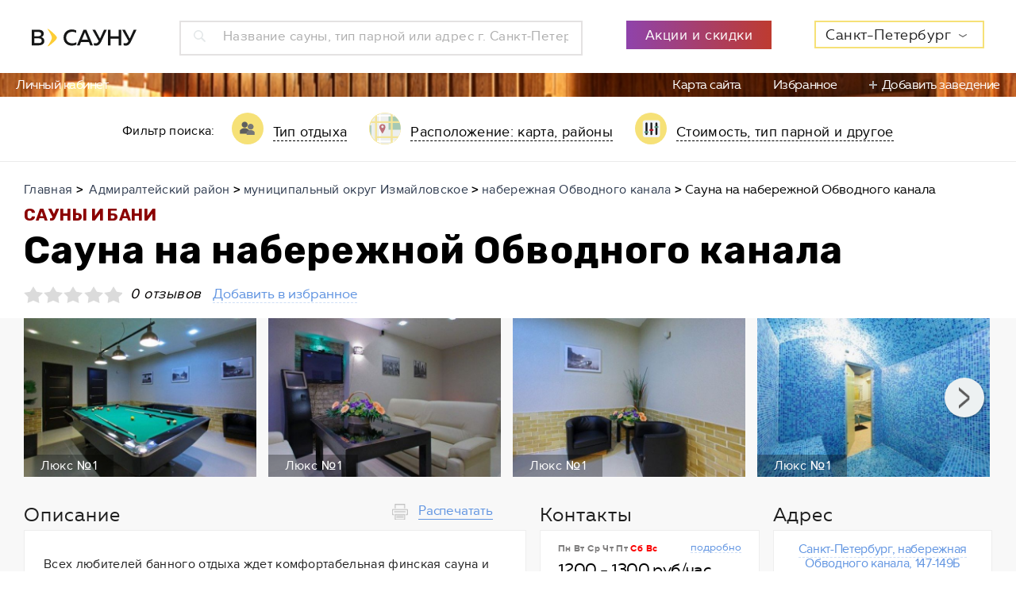

--- FILE ---
content_type: text/html; charset=UTF-8
request_url: https://www.vsaunu.ru/saint_petersburg/sauna_na_naberezhnoy_obvodnogo_kanala
body_size: 25411
content:
<!DOCTYPE html>
<html lang="ru">
<head>
    <meta charset="UTF-8">
    <meta name="viewport" content="width=device-width, initial-scale=1, maximum-scale=1, minimal-ui">
    <meta http-equiv="X-UA-Compatible" content="IE=edge">
        <link rel="stylesheet" type="text/css" href="/js/admin/fileuploader/fileuploader.css" />
<link rel="stylesheet" type="text/css" href="/f/assets/styles/app.min.css" />
<link rel="stylesheet" type="text/css" href="/f/assets/styles/styles.css?v=20" />
<script type="text/javascript" src="/js/admin/fileuploader/fileuploader.js"></script>
<script type="text/javascript" src="/f/assets/scripts/libs/jquery.min.js"></script>
<script type="text/javascript" src="/f/assets/scripts/libs/jquery-ui.min.js"></script>
<script type="text/javascript" src="/f/assets/scripts/libs/jquery.show-more.js"></script>
<title>Сауна на набережной Обводного канала (Санкт-Петербург) - телефон и адрес, отзывы и фотогалерея на vSaunu.ru</title>
    <script src="https://api-maps.yandex.ru/2.1.66/?apikey=37a9d311-bb28-49bf-8e43-bdf43426f92c&load=package.full&lang=ru-RU" type="text/javascript"></script>
        <meta name="Description" content="Сауна на набережной Обводного канала, Санкт-Петербург, набережная Обводного канала, 147-149Б - Цены от 1200 до 1300 руб/час, все фотографии и отзывы о сауне - vSaunu.ru. финская парная, турецкий хамам. Рейтинг бань и саун Санкт-Петербург - поиск соседних и похожих саун на всауну.ру."/>
    <meta name="Keywords" content="В сауну, Сауна на набережной Обводного канала, Санкт-Петербург, контактная информация, адрес, фото, отзывы, цена, стоимость, обзор, акции, новости"/>
    <meta property="og:title" content="Сауна на набережной Обводного канала (Санкт-Петербург) - телефон и адрес, отзывы и фотогалерея на vSaunu.ru"/>
    <meta property="og:description" content="Сауна на набережной Обводного канала, Санкт-Петербург, набережная Обводного канала, 147-149Б - Цены от 1200 до 1300 руб/час, все фотографии и отзывы о сауне - vSaunu.ru. финская парная, турецкий хамам. Рейтинг бань и саун Санкт-Петербург - поиск соседних и похожих саун на всауну.ру."/>
    <meta property="og:image" content="http://vsaunu.ru/assets/media/bc/06/52943.jpg"/>
    <meta property="og:type" content="website" />
    <meta property="og:url" content="/saint_petersburg/sauna_na_naberezhnoy_obvodnogo_kanala" />

        <link rel="apple-touch-icon-precomposed" sizes="57x57" href="/apple-touch-icon-57x57.png" />
    <link rel="apple-touch-icon-precomposed" sizes="114x114" href="/apple-touch-icon-114x114.png" />
    <link rel="apple-touch-icon-precomposed" sizes="72x72" href="/apple-touch-icon-72x72.png" />
    <link rel="apple-touch-icon-precomposed" sizes="144x144" href="/apple-touch-icon-144x144.png" />
    <link rel="apple-touch-icon-precomposed" sizes="60x60" href="/apple-touch-icon-60x60.png" />
    <link rel="apple-touch-icon-precomposed" sizes="120x120" href="/apple-touch-icon-120x120.png" />
    <link rel="apple-touch-icon-precomposed" sizes="76x76" href="/apple-touch-icon-76x76.png" />
    <link rel="apple-touch-icon-precomposed" sizes="152x152" href="/apple-touch-icon-152x152.png" />
    <link rel="icon" type="image/png" href="/favicon-196x196.png" sizes="196x196" />
    <link rel="icon" type="image/png" href="/favicon-96x96.png" sizes="96x96" />
    <link rel="icon" type="image/png" href="/favicon-32x32.png" sizes="32x32" />
    <link rel="icon" type="image/png" href="/favicon-16x16.png" sizes="16x16" />
    <link rel="icon" type="image/png" href="/favicon-128.png" sizes="128x128" />
    <meta name="application-name" content="&nbsp;"/>
    <meta name="msapplication-TileColor" content="#FFFFFF" />
    <meta name="msapplication-TileImage" content="/mstile-144x144.png" />
    <meta name="msapplication-square70x70logo" content="/mstile-70x70.png" />
    <meta name="msapplication-square150x150logo" content="/mstile-150x150.png" />
    <meta name="msapplication-wide310x150logo" content="/mstile-310x150.png" />
    <meta name="msapplication-square310x310logo" content="/mstile-310x310.png" />
    <meta name="format-detection" content="telephone=no">
    <script>var cityCenter = [ 59.939095 , 30.315868 ]</script>    <script async src="//pagead2.googlesyndication.com/pagead/js/adsbygoogle.js"></script>
    <!-- Global site tag (gtag.js) - Google Analytics -->
    <script async src="https://www.googletagmanager.com/gtag/js?id=UA-38097234-3"></script>
    <script>
     window.dataLayer = window.dataLayer || [];
     function gtag(){dataLayer.push(arguments);}
     gtag('js', new Date());
     gtag('config', 'UA-38097234-3');
    </script>
    <meta name="wot-verification" content="a977ddd18f50cad1ee1b"/>
    <!-- Yandex.RTB -->
<script>window.yaContextCb=window.yaContextCb||[]</script>
<script src="https://yandex.ru/ads/system/context.js" async></script></head>
<body>
    <div class="sauna sauna_mult">
    <script>
    var search_cities = [{"label":"\u0410\u0437\u043e\u0432","value":"\u0410\u0437\u043e\u0432","category":"\u0410","count":4,"id":"vsaunu.ru\/azov"},{"label":"\u0410\u043a\u0441\u0430\u0439","value":"\u0410\u043a\u0441\u0430\u0439","category":"\u0410","count":4,"id":"vsaunu.ru\/aksay"},{"label":"\u0410\u043b\u0443\u0448\u0442\u0430","value":"\u0410\u043b\u0443\u0448\u0442\u0430","category":"\u0410","count":5,"id":"vsaunu.ru\/alushta"},{"label":"\u0410\u043d\u0433\u0430\u0440\u0441\u043a","value":"\u0410\u043d\u0433\u0430\u0440\u0441\u043a","category":"\u0410","count":35,"id":"vsaunu.ru\/angarsk"},{"label":"\u0410\u0440\u0445\u0430\u043d\u0433\u0435\u043b\u044c\u0441\u043a","value":"\u0410\u0440\u0445\u0430\u043d\u0433\u0435\u043b\u044c\u0441\u043a","category":"\u0410","count":50,"id":"vsaunu.ru\/arkhangelsk"},{"label":"\u0410\u0441\u0442\u0440\u0430\u0445\u0430\u043d\u044c","value":"\u0410\u0441\u0442\u0440\u0430\u0445\u0430\u043d\u044c","category":"\u0410","count":96,"id":"vsaunu.ru\/astrakhan"},{"label":"\u0411\u0430\u043b\u0430\u0448\u0438\u0445\u0430","value":"\u0411\u0430\u043b\u0430\u0448\u0438\u0445\u0430","category":"\u0411","count":22,"id":"vsaunu.ru\/balashikha"},{"label":"\u0411\u0430\u0440\u043d\u0430\u0443\u043b","value":"\u0411\u0430\u0440\u043d\u0430\u0443\u043b","category":"\u0411","count":156,"id":"vsaunu.ru\/barnaul"},{"label":"\u0411\u0430\u0442\u0430\u0439\u0441\u043a","value":"\u0411\u0430\u0442\u0430\u0439\u0441\u043a","category":"\u0411","count":6,"id":"vsaunu.ru\/bataysk"},{"label":"\u0411\u0435\u043b\u0433\u043e\u0440\u043e\u0434","value":"\u0411\u0435\u043b\u0433\u043e\u0440\u043e\u0434","category":"\u0411","count":32,"id":"vsaunu.ru\/belgorod"},{"label":"\u0411\u0435\u0440\u0434\u0441\u043a","value":"\u0411\u0435\u0440\u0434\u0441\u043a","category":"\u0411","count":20,"id":"vsaunu.ru\/berdsk"},{"label":"\u0411\u0438\u0439\u0441\u043a","value":"\u0411\u0438\u0439\u0441\u043a","category":"\u0411","count":44,"id":"vsaunu.ru\/biysk"},{"label":"\u0411\u043b\u0430\u0433\u043e\u0432\u0435\u0449\u0435\u043d\u0441\u043a","value":"\u0411\u043b\u0430\u0433\u043e\u0432\u0435\u0449\u0435\u043d\u0441\u043a","category":"\u0411","count":53,"id":"vsaunu.ru\/blagoveshchensk"},{"label":"\u0411\u0440\u044f\u043d\u0441\u043a","value":"\u0411\u0440\u044f\u043d\u0441\u043a","category":"\u0411","count":40,"id":"vsaunu.ru\/bryansk"},{"label":"\u0412\u0435\u043b\u0438\u043a\u0438\u0439 \u041d\u043e\u0432\u0433\u043e\u0440\u043e\u0434","value":"\u0412\u0435\u043b\u0438\u043a\u0438\u0439 \u041d\u043e\u0432\u0433\u043e\u0440\u043e\u0434","category":"\u0412","count":24,"id":"vsaunu.ru\/velikiy_novgorod"},{"label":"\u0412\u0435\u0440\u0445\u043d\u044f\u044f \u041f\u044b\u0448\u043c\u0430","value":"\u0412\u0435\u0440\u0445\u043d\u044f\u044f \u041f\u044b\u0448\u043c\u0430","category":"\u0412","count":6,"id":"vsaunu.ru\/verkhnyaya_pyshma"},{"label":"\u0412\u043b\u0430\u0434\u0438\u0432\u043e\u0441\u0442\u043e\u043a","value":"\u0412\u043b\u0430\u0434\u0438\u0432\u043e\u0441\u0442\u043e\u043a","category":"\u0412","count":148,"id":"vsaunu.ru\/vladivostok"},{"label":"\u0412\u043b\u0430\u0434\u0438\u043c\u0438\u0440","value":"\u0412\u043b\u0430\u0434\u0438\u043c\u0438\u0440","category":"\u0412","count":39,"id":"vsaunu.ru\/vladimir"},{"label":"\u0412\u043e\u043b\u0433\u043e\u0433\u0440\u0430\u0434","value":"\u0412\u043e\u043b\u0433\u043e\u0433\u0440\u0430\u0434","category":"\u0412","count":107,"id":"vsaunu.ru\/volgograd"},{"label":"\u0412\u043e\u043b\u0433\u043e\u0434\u043e\u043d\u0441\u043a","value":"\u0412\u043e\u043b\u0433\u043e\u0434\u043e\u043d\u0441\u043a","category":"\u0412","count":2,"id":"vsaunu.ru\/volgodonsk"},{"label":"\u0412\u043e\u043b\u0436\u0441\u043a\u0438\u0439","value":"\u0412\u043e\u043b\u0436\u0441\u043a\u0438\u0439","category":"\u0412","count":21,"id":"vsaunu.ru\/volzhsky"},{"label":"\u0412\u043e\u043b\u043e\u0433\u0434\u0430","value":"\u0412\u043e\u043b\u043e\u0433\u0434\u0430","category":"\u0412","count":38,"id":"vsaunu.ru\/vologda"},{"label":"\u0412\u043e\u0440\u043e\u043d\u0435\u0436","value":"\u0412\u043e\u0440\u043e\u043d\u0435\u0436","category":"\u0412","count":144,"id":"vsaunu.ru\/voronezh"},{"label":"\u0412\u0441\u0435\u0432\u043e\u043b\u043e\u0436\u0441\u043a","value":"\u0412\u0441\u0435\u0432\u043e\u043b\u043e\u0436\u0441\u043a","category":"\u0412","count":4,"id":"vsaunu.ru\/vsevolozhsk"},{"label":"\u0413\u0435\u043b\u0435\u043d\u0434\u0436\u0438\u043a","value":"\u0413\u0435\u043b\u0435\u043d\u0434\u0436\u0438\u043a","category":"\u0413","count":4,"id":"vsaunu.ru\/gelendzhik"},{"label":"\u0413\u043e\u043b\u0438\u0446\u044b\u043d\u043e","value":"\u0413\u043e\u043b\u0438\u0446\u044b\u043d\u043e","category":"\u0413","count":1,"id":"vsaunu.ru\/golitsino"},{"label":"\u0413\u0440\u0438\u0433\u043e\u0440\u043e\u0432\u043e","value":"\u0413\u0440\u0438\u0433\u043e\u0440\u043e\u0432\u043e","category":"\u0413","count":3,"id":"vsaunu.ru\/derevnya_grigorovo"},{"label":"\u0413\u0443\u0440\u044c\u0435\u0432\u0441\u043a","value":"\u0413\u0443\u0440\u044c\u0435\u0432\u0441\u043a","category":"\u0413","count":2,"id":"vsaunu.ru\/guryevsk"},{"label":"\u0414\u0436\u0430\u043d\u043a\u043e\u0439","value":"\u0414\u0436\u0430\u043d\u043a\u043e\u0439","category":"\u0414","count":2,"id":"vsaunu.ru\/dzhankoy"},{"label":"\u0414\u0437\u0435\u0440\u0436\u0438\u043d\u0441\u043a","value":"\u0414\u0437\u0435\u0440\u0436\u0438\u043d\u0441\u043a","category":"\u0414","count":24,"id":"vsaunu.ru\/dzerzhinsk"},{"label":"\u0414\u043e\u043c\u043e\u0434\u0435\u0434\u043e\u0432\u043e","value":"\u0414\u043e\u043c\u043e\u0434\u0435\u0434\u043e\u0432\u043e","category":"\u0414","count":7,"id":"vsaunu.ru\/domodedovo"},{"label":"\u0415\u0432\u043f\u0430\u0442\u043e\u0440\u0438\u044f","value":"\u0415\u0432\u043f\u0430\u0442\u043e\u0440\u0438\u044f","category":"\u0415","count":11,"id":"vsaunu.ru\/evpatoriya"},{"label":"\u0415\u0433\u043e\u0440\u044c\u0435\u0432\u0441\u043a","value":"\u0415\u0433\u043e\u0440\u044c\u0435\u0432\u0441\u043a","category":"\u0415","count":1,"id":"vsaunu.ru\/yegoryevsk"},{"label":"\u0415\u043a\u0430\u0442\u0435\u0440\u0438\u043d\u0431\u0443\u0440\u0433","value":"\u0415\u043a\u0430\u0442\u0435\u0440\u0438\u043d\u0431\u0443\u0440\u0433","category":"\u0415","count":247,"id":"vsaunu.ru\/yekaterinburg"},{"label":"\u0416\u0435\u043b\u0435\u0437\u043d\u043e\u0433\u043e\u0440\u0441\u043a","value":"\u0416\u0435\u043b\u0435\u0437\u043d\u043e\u0433\u043e\u0440\u0441\u043a","category":"\u0416","count":4,"id":"vsaunu.ru\/zheleznogorsk"},{"label":"\u0417\u0435\u043b\u0435\u043d\u043e\u0433\u043e\u0440\u0441\u043a","value":"\u0417\u0435\u043b\u0435\u043d\u043e\u0433\u043e\u0440\u0441\u043a","category":"\u0417","count":2,"id":"vsaunu.ru\/zelenogorsk"},{"label":"\u0417\u0435\u043b\u0435\u043d\u043e\u0433\u0440\u0430\u0434","value":"\u0417\u0435\u043b\u0435\u043d\u043e\u0433\u0440\u0430\u0434","category":"\u0417","count":5,"id":"vsaunu.ru\/zelenograd"},{"label":"\u0418\u0432\u0430\u043d\u043e\u0432\u043e","value":"\u0418\u0432\u0430\u043d\u043e\u0432\u043e","category":"\u0418","count":31,"id":"vsaunu.ru\/ivanovo"},{"label":"\u0418\u0432\u0430\u043d\u0442\u0435\u0435\u0432\u043a\u0430","value":"\u0418\u0432\u0430\u043d\u0442\u0435\u0435\u0432\u043a\u0430","category":"\u0418","count":4,"id":"vsaunu.ru\/ivanteyevka"},{"label":"\u0418\u0436\u0435\u0432\u0441\u043a","value":"\u0418\u0436\u0435\u0432\u0441\u043a","category":"\u0418","count":89,"id":"vsaunu.ru\/izhevsk"},{"label":"\u0418\u0440\u043a\u0443\u0442\u0441\u043a","value":"\u0418\u0440\u043a\u0443\u0442\u0441\u043a","category":"\u0418","count":98,"id":"vsaunu.ru\/irkutsk"},{"label":"\u0419\u043e\u0448\u043a\u0430\u0440-\u041e\u043b\u0430","value":"\u0419\u043e\u0448\u043a\u0430\u0440-\u041e\u043b\u0430","category":"\u0419","count":49,"id":"vsaunu.ru\/yoshkar-ola"},{"label":"\u041a\u0430\u0437\u0430\u043d\u044c","value":"\u041a\u0430\u0437\u0430\u043d\u044c","category":"\u041a","count":153,"id":"vsaunu.ru\/kazan"},{"label":"\u041a\u0430\u043b\u0438\u043d\u0438\u043d\u0433\u0440\u0430\u0434","value":"\u041a\u0430\u043b\u0438\u043d\u0438\u043d\u0433\u0440\u0430\u0434","category":"\u041a","count":74,"id":"vsaunu.ru\/kaliningrad"},{"label":"\u041a\u0430\u043b\u0443\u0433\u0430","value":"\u041a\u0430\u043b\u0443\u0433\u0430","category":"\u041a","count":42,"id":"vsaunu.ru\/kaluga"},{"label":"\u041a\u0435\u043c\u0435\u0440\u043e\u0432\u043e","value":"\u041a\u0435\u043c\u0435\u0440\u043e\u0432\u043e","category":"\u041a","count":55,"id":"vsaunu.ru\/kemerovo"},{"label":"\u041a\u0435\u0440\u0447\u044c","value":"\u041a\u0435\u0440\u0447\u044c","category":"\u041a","count":6,"id":"vsaunu.ru\/kerch"},{"label":"\u041a\u0438\u0440\u043e\u0432","value":"\u041a\u0438\u0440\u043e\u0432","category":"\u041a","count":103,"id":"vsaunu.ru\/kirov"},{"label":"\u041a\u043e\u043b\u043f\u0438\u043d\u043e","value":"\u041a\u043e\u043b\u043f\u0438\u043d\u043e","category":"\u041a","count":4,"id":"vsaunu.ru\/kolpino"},{"label":"\u041a\u043e\u043c\u0441\u043e\u043c\u043e\u043b\u044c\u0441\u043a-\u043d\u0430-\u0410\u043c\u0443\u0440\u0435","value":"\u041a\u043e\u043c\u0441\u043e\u043c\u043e\u043b\u044c\u0441\u043a-\u043d\u0430-\u0410\u043c\u0443\u0440\u0435","category":"\u041a","count":20,"id":"vsaunu.ru\/komsomolsk-na-amure"},{"label":"\u041a\u043e\u043f\u0435\u0439\u0441\u043a","value":"\u041a\u043e\u043f\u0435\u0439\u0441\u043a","category":"\u041a","count":6,"id":"vsaunu.ru\/kopeysk"},{"label":"\u041a\u043e\u0440\u043e\u043b\u0435\u0432","value":"\u041a\u043e\u0440\u043e\u043b\u0435\u0432","category":"\u041a","count":18,"id":"vsaunu.ru\/korolyov"},{"label":"\u041a\u043e\u0441\u0442\u0440\u043e\u043c\u0430","value":"\u041a\u043e\u0441\u0442\u0440\u043e\u043c\u0430","category":"\u041a","count":49,"id":"vsaunu.ru\/kostroma"},{"label":"\u041a\u0440\u0430\u0441\u043d\u043e\u0433\u043e\u0440\u0441\u043a","value":"\u041a\u0440\u0430\u0441\u043d\u043e\u0433\u043e\u0440\u0441\u043a","category":"\u041a","count":8,"id":"vsaunu.ru\/krasnogorsk"},{"label":"\u041a\u0440\u0430\u0441\u043d\u043e\u0434\u0430\u0440","value":"\u041a\u0440\u0430\u0441\u043d\u043e\u0434\u0430\u0440","category":"\u041a","count":163,"id":"vsaunu.ru\/krasnodar"},{"label":"\u041a\u0440\u0430\u0441\u043d\u043e\u044f\u0440\u0441\u043a","value":"\u041a\u0440\u0430\u0441\u043d\u043e\u044f\u0440\u0441\u043a","category":"\u041a","count":150,"id":"vsaunu.ru\/krasnoyarsk"},{"label":"\u041a\u0443\u0440\u0433\u0430\u043d","value":"\u041a\u0443\u0440\u0433\u0430\u043d","category":"\u041a","count":48,"id":"vsaunu.ru\/kurgan"},{"label":"\u041a\u0443\u0440\u0441\u043a","value":"\u041a\u0443\u0440\u0441\u043a","category":"\u041a","count":52,"id":"vsaunu.ru\/kursk"},{"label":"\u041b\u0438\u043f\u0435\u0446\u043a","value":"\u041b\u0438\u043f\u0435\u0446\u043a","category":"\u041b","count":80,"id":"vsaunu.ru\/lipetsk"},{"label":"\u041b\u043e\u0431\u043d\u044f","value":"\u041b\u043e\u0431\u043d\u044f","category":"\u041b","count":7,"id":"vsaunu.ru\/lobnya"},{"label":"\u041b\u044e\u0431\u0435\u0440\u0446\u044b","value":"\u041b\u044e\u0431\u0435\u0440\u0446\u044b","category":"\u041b","count":16,"id":"vsaunu.ru\/lyubertsy"},{"label":"\u041c\u0430\u0433\u043d\u0438\u0442\u043e\u0433\u043e\u0440\u0441\u043a","value":"\u041c\u0430\u0433\u043d\u0438\u0442\u043e\u0433\u043e\u0440\u0441\u043a","category":"\u041c","count":28,"id":"vsaunu.ru\/magnitogorsk"},{"label":"\u041c\u0430\u043b\u043e\u044f\u0440\u043e\u0441\u043b\u0430\u0432\u0435\u0446","value":"\u041c\u0430\u043b\u043e\u044f\u0440\u043e\u0441\u043b\u0430\u0432\u0435\u0446","category":"\u041c","count":1,"id":"vsaunu.ru\/maloyaroslavets"},{"label":"\u041c\u043e\u0441\u043a\u0432\u0430","value":"\u041c\u043e\u0441\u043a\u0432\u0430","category":"\u041c","count":669,"id":"vsaunu.ru\/"},{"label":"\u041c\u0443\u0440\u043c\u0430\u043d\u0441\u043a","value":"\u041c\u0443\u0440\u043c\u0430\u043d\u0441\u043a","category":"\u041c","count":61,"id":"vsaunu.ru\/murmansk"},{"label":"\u041c\u0443\u0440\u043e\u043c","value":"\u041c\u0443\u0440\u043e\u043c","category":"\u041c","count":1,"id":"vsaunu.ru\/murom"},{"label":"\u041c\u044b\u0442\u0438\u0449\u0438","value":"\u041c\u044b\u0442\u0438\u0449\u0438","category":"\u041c","count":10,"id":"vsaunu.ru\/mytishchi"},{"label":"\u041d\u0430\u0431\u0435\u0440\u0435\u0436\u043d\u044b\u0435 \u0427\u0435\u043b\u043d\u044b","value":"\u041d\u0430\u0431\u0435\u0440\u0435\u0436\u043d\u044b\u0435 \u0427\u0435\u043b\u043d\u044b","category":"\u041d","count":64,"id":"vsaunu.ru\/naberezhnye_chelny"},{"label":"\u041d\u0438\u0436\u043d\u0435\u0432\u0430\u0440\u0442\u043e\u0432\u0441\u043a","value":"\u041d\u0438\u0436\u043d\u0435\u0432\u0430\u0440\u0442\u043e\u0432\u0441\u043a","category":"\u041d","count":40,"id":"vsaunu.ru\/nizhnevartovsk"},{"label":"\u041d\u0438\u0436\u043d\u0435\u043a\u0430\u043c\u0441\u043a","value":"\u041d\u0438\u0436\u043d\u0435\u043a\u0430\u043c\u0441\u043a","category":"\u041d","count":17,"id":"vsaunu.ru\/nizhnekamsk"},{"label":"\u041d\u0438\u0436\u043d\u0438\u0439 \u041d\u043e\u0432\u0433\u043e\u0440\u043e\u0434","value":"\u041d\u0438\u0436\u043d\u0438\u0439 \u041d\u043e\u0432\u0433\u043e\u0440\u043e\u0434","category":"\u041d","count":117,"id":"vsaunu.ru\/nizhny_novgorod"},{"label":"\u041d\u0438\u0436\u043d\u0438\u0439 \u0422\u0430\u0433\u0438\u043b","value":"\u041d\u0438\u0436\u043d\u0438\u0439 \u0422\u0430\u0433\u0438\u043b","category":"\u041d","count":36,"id":"vsaunu.ru\/nizhny_tagil"},{"label":"\u041d\u043e\u0432\u043e\u043a\u0443\u0437\u043d\u0435\u0446\u043a","value":"\u041d\u043e\u0432\u043e\u043a\u0443\u0437\u043d\u0435\u0446\u043a","category":"\u041d","count":76,"id":"vsaunu.ru\/novokuznetsk"},{"label":"\u041d\u043e\u0432\u043e\u0440\u043e\u0441\u0441\u0438\u0439\u0441\u043a","value":"\u041d\u043e\u0432\u043e\u0440\u043e\u0441\u0441\u0438\u0439\u0441\u043a","category":"\u041d","count":36,"id":"vsaunu.ru\/novorossiysk"},{"label":"\u041d\u043e\u0432\u043e\u0441\u0438\u0431\u0438\u0440\u0441\u043a","value":"\u041d\u043e\u0432\u043e\u0441\u0438\u0431\u0438\u0440\u0441\u043a","category":"\u041d","count":254,"id":"vsaunu.ru\/novosibirsk"},{"label":"\u041d\u043e\u0432\u043e\u0447\u0435\u0431\u043e\u043a\u0441\u0430\u0440\u0441\u043a","value":"\u041d\u043e\u0432\u043e\u0447\u0435\u0431\u043e\u043a\u0441\u0430\u0440\u0441\u043a","category":"\u041d","count":14,"id":"vsaunu.ru\/novocheboksarsk"},{"label":"\u041e\u0434\u0438\u043d\u0446\u043e\u0432\u043e","value":"\u041e\u0434\u0438\u043d\u0446\u043e\u0432\u043e","category":"\u041e","count":9,"id":"vsaunu.ru\/odintsovo"},{"label":"\u041e\u043c\u0441\u043a","value":"\u041e\u043c\u0441\u043a","category":"\u041e","count":226,"id":"vsaunu.ru\/omsk"},{"label":"\u041e\u0440\u0435\u043b","value":"\u041e\u0440\u0435\u043b","category":"\u041e","count":38,"id":"vsaunu.ru\/oryol"},{"label":"\u041e\u0440\u0435\u043d\u0431\u0443\u0440\u0433","value":"\u041e\u0440\u0435\u043d\u0431\u0443\u0440\u0433","category":"\u041e","count":131,"id":"vsaunu.ru\/orenburg"},{"label":"\u041e\u0440\u0441\u043a","value":"\u041e\u0440\u0441\u043a","category":"\u041e","count":23,"id":"vsaunu.ru\/orsk"},{"label":"\u041f\u0430\u0440\u0433\u043e\u043b\u043e\u0432\u043e","value":"\u041f\u0430\u0440\u0433\u043e\u043b\u043e\u0432\u043e","category":"\u041f","count":6,"id":"vsaunu.ru\/poselok_pargolovo"},{"label":"\u041f\u0435\u043d\u0437\u0430","value":"\u041f\u0435\u043d\u0437\u0430","category":"\u041f","count":94,"id":"vsaunu.ru\/penza"},{"label":"\u041f\u0435\u0440\u043c\u044c","value":"\u041f\u0435\u0440\u043c\u044c","category":"\u041f","count":203,"id":"vsaunu.ru\/perm"},{"label":"\u041f\u0435\u0442\u0435\u0440\u0433\u043e\u0444","value":"\u041f\u0435\u0442\u0435\u0440\u0433\u043e\u0444","category":"\u041f","count":8,"id":"vsaunu.ru\/petergof"},{"label":"\u041f\u0435\u0442\u0440\u043e\u0437\u0430\u0432\u043e\u0434\u0441\u043a","value":"\u041f\u0435\u0442\u0440\u043e\u0437\u0430\u0432\u043e\u0434\u0441\u043a","category":"\u041f","count":53,"id":"vsaunu.ru\/petrozavodsk"},{"label":"\u041f\u043e\u0434\u043e\u043b\u044c\u0441\u043a","value":"\u041f\u043e\u0434\u043e\u043b\u044c\u0441\u043a","category":"\u041f","count":31,"id":"vsaunu.ru\/podolsk"},{"label":"\u043f\u0433\u0442. \u041f\u0440\u0430\u0432\u0434\u0438\u043d\u0441\u043a\u0438\u0439","value":"\u043f\u0433\u0442. \u041f\u0440\u0430\u0432\u0434\u0438\u043d\u0441\u043a\u0438\u0439","category":"\u043f","count":1,"id":"vsaunu.ru\/poselok_gorodskogo_tipa_pravdinskiy"},{"label":"\u041f\u0440\u043e\u043a\u043e\u043f\u044c\u0435\u0432\u0441\u043a","value":"\u041f\u0440\u043e\u043a\u043e\u043f\u044c\u0435\u0432\u0441\u043a","category":"\u041f","count":3,"id":"vsaunu.ru\/prokopyevsk"},{"label":"\u041f\u0441\u043a\u043e\u0432","value":"\u041f\u0441\u043a\u043e\u0432","category":"\u041f","count":22,"id":"vsaunu.ru\/pskov"},{"label":"\u041f\u0443\u0448\u043a\u0438\u043d","value":"\u041f\u0443\u0448\u043a\u0438\u043d","category":"\u041f","count":9,"id":"vsaunu.ru\/pushkin"},{"label":"\u041f\u0443\u0448\u043a\u0438\u043d\u043e","value":"\u041f\u0443\u0448\u043a\u0438\u043d\u043e","category":"\u041f","count":5,"id":"vsaunu.ru\/pushkino"},{"label":"\u0420\u0435\u0443\u0442\u043e\u0432","value":"\u0420\u0435\u0443\u0442\u043e\u0432","category":"\u0420","count":6,"id":"vsaunu.ru\/reutov"},{"label":"\u0420\u043e\u0441\u0442\u043e\u0432-\u043d\u0430-\u0414\u043e\u043d\u0443","value":"\u0420\u043e\u0441\u0442\u043e\u0432-\u043d\u0430-\u0414\u043e\u043d\u0443","category":"\u0420","count":181,"id":"vsaunu.ru\/rostov-on-don"},{"label":"\u0420\u044f\u0437\u0430\u043d\u044c","value":"\u0420\u044f\u0437\u0430\u043d\u044c","category":"\u0420","count":82,"id":"vsaunu.ru\/ryazan"},{"label":"\u0421\u0430\u043b\u0430\u0432\u0430\u0442","value":"\u0421\u0430\u043b\u0430\u0432\u0430\u0442","category":"\u0421","count":17,"id":"vsaunu.ru\/salavat"},{"label":"\u0421\u0430\u043c\u0430\u0440\u0430","value":"\u0421\u0430\u043c\u0430\u0440\u0430","category":"\u0421","count":195,"id":"vsaunu.ru\/samara"},{"label":"\u0421\u0430\u043d\u043a\u0442-\u041f\u0435\u0442\u0435\u0440\u0431\u0443\u0440\u0433","value":"\u0421\u0430\u043d\u043a\u0442-\u041f\u0435\u0442\u0435\u0440\u0431\u0443\u0440\u0433","category":"\u0421","count":330,"id":"vsaunu.ru\/saint_petersburg"},{"label":"\u0421\u0430\u0440\u0430\u043d\u0441\u043a","value":"\u0421\u0430\u0440\u0430\u043d\u0441\u043a","category":"\u0421","count":38,"id":"vsaunu.ru\/saransk"},{"label":"\u0421\u0430\u0440\u0430\u0442\u043e\u0432","value":"\u0421\u0430\u0440\u0430\u0442\u043e\u0432","category":"\u0421","count":144,"id":"vsaunu.ru\/saratov"},{"label":"\u0421\u0435\u0432\u0430\u0441\u0442\u043e\u043f\u043e\u043b\u044c","value":"\u0421\u0435\u0432\u0430\u0441\u0442\u043e\u043f\u043e\u043b\u044c","category":"\u0421","count":36,"id":"vsaunu.ru\/sevastopol"},{"label":"\u0421\u0435\u0440\u0433\u0438\u0435\u0432 \u041f\u043e\u0441\u0430\u0434","value":"\u0421\u0435\u0440\u0433\u0438\u0435\u0432 \u041f\u043e\u0441\u0430\u0434","category":"\u0421","count":1,"id":"vsaunu.ru\/sergiyev_posad"},{"label":"\u0421\u0435\u0441\u0442\u0440\u043e\u0440\u0435\u0446\u043a","value":"\u0421\u0435\u0441\u0442\u0440\u043e\u0440\u0435\u0446\u043a","category":"\u0421","count":6,"id":"vsaunu.ru\/sestroretsk"},{"label":"\u0421\u0438\u043c\u0444\u0435\u0440\u043e\u043f\u043e\u043b\u044c","value":"\u0421\u0438\u043c\u0444\u0435\u0440\u043e\u043f\u043e\u043b\u044c","category":"\u0421","count":14,"id":"vsaunu.ru\/simferopol"},{"label":"\u0421\u043c\u043e\u043b\u0435\u043d\u0441\u043a","value":"\u0421\u043c\u043e\u043b\u0435\u043d\u0441\u043a","category":"\u0421","count":50,"id":"vsaunu.ru\/smolensk"},{"label":"\u0421\u043e\u0432\u0435\u0442\u0441\u043a","value":"\u0421\u043e\u0432\u0435\u0442\u0441\u043a","category":"\u0421","count":1,"id":"vsaunu.ru\/sovetsk"},{"label":"\u0421\u043e\u0447\u0438","value":"\u0421\u043e\u0447\u0438","category":"\u0421","count":105,"id":"vsaunu.ru\/sochi"},{"label":"\u0421\u0442\u0430\u0432\u0440\u043e\u043f\u043e\u043b\u044c","value":"\u0421\u0442\u0430\u0432\u0440\u043e\u043f\u043e\u043b\u044c","category":"\u0421","count":51,"id":"vsaunu.ru\/stavropol"},{"label":"\u0441\u0442\u0430\u043d\u0438\u0446\u0430 \u0414\u0438\u043d\u0441\u043a\u0430\u044f","value":"\u0441\u0442\u0430\u043d\u0438\u0446\u0430 \u0414\u0438\u043d\u0441\u043a\u0430\u044f","category":"\u0441","count":1,"id":"vsaunu.ru\/stanitsa_dinskaya"},{"label":"\u0421\u0442\u0435\u0440\u043b\u0438\u0442\u0430\u043c\u0430\u043a","value":"\u0421\u0442\u0435\u0440\u043b\u0438\u0442\u0430\u043c\u0430\u043a","category":"\u0421","count":29,"id":"vsaunu.ru\/sterlitamak"},{"label":"\u0421\u0443\u0437\u0434\u0430\u043b\u044c","value":"\u0421\u0443\u0437\u0434\u0430\u043b\u044c","category":"\u0421","count":25,"id":"vsaunu.ru\/suzdal"},{"label":"\u0421\u0443\u0440\u0433\u0443\u0442","value":"\u0421\u0443\u0440\u0433\u0443\u0442","category":"\u0421","count":89,"id":"vsaunu.ru\/surgut"},{"label":"\u0421\u044b\u043a\u0442\u044b\u0432\u043a\u0430\u0440","value":"\u0421\u044b\u043a\u0442\u044b\u0432\u043a\u0430\u0440","category":"\u0421","count":39,"id":"vsaunu.ru\/syktyvkar"},{"label":"\u0422\u0430\u0433\u0430\u043d\u0440\u043e\u0433","value":"\u0422\u0430\u0433\u0430\u043d\u0440\u043e\u0433","category":"\u0422","count":17,"id":"vsaunu.ru\/taganrog"},{"label":"\u0422\u0430\u043c\u0431\u043e\u0432","value":"\u0422\u0430\u043c\u0431\u043e\u0432","category":"\u0422","count":43,"id":"vsaunu.ru\/tambov"},{"label":"\u0422\u0432\u0435\u0440\u044c","value":"\u0422\u0432\u0435\u0440\u044c","category":"\u0422","count":45,"id":"vsaunu.ru\/tver"},{"label":"\u0422\u043e\u043b\u044c\u044f\u0442\u0442\u0438","value":"\u0422\u043e\u043b\u044c\u044f\u0442\u0442\u0438","category":"\u0422","count":113,"id":"vsaunu.ru\/tolyatti"},{"label":"\u0422\u043e\u043c\u0441\u043a","value":"\u0422\u043e\u043c\u0441\u043a","category":"\u0422","count":130,"id":"vsaunu.ru\/tomsk"},{"label":"\u0422\u0440\u043e\u0438\u0446\u043a","value":"\u0422\u0440\u043e\u0438\u0446\u043a","category":"\u0422","count":1,"id":"vsaunu.ru\/troitsk"},{"label":"\u0422\u0443\u0430\u043f\u0441\u0435","value":"\u0422\u0443\u0430\u043f\u0441\u0435","category":"\u0422","count":11,"id":"vsaunu.ru\/tuapse"},{"label":"\u0422\u0443\u043b\u0430","value":"\u0422\u0443\u043b\u0430","category":"\u0422","count":96,"id":"vsaunu.ru\/tula"},{"label":"\u0422\u0443\u0440\u043e\u0432\u043e","value":"\u0422\u0443\u0440\u043e\u0432\u043e","category":"\u0422","count":1,"id":"vsaunu.ru\/derevnya_turovo"},{"label":"\u0422\u044e\u043c\u0435\u043d\u044c","value":"\u0422\u044e\u043c\u0435\u043d\u044c","category":"\u0422","count":89,"id":"vsaunu.ru\/tyumen"},{"label":"\u0423\u043b\u0430\u043d-\u0423\u0434\u044d","value":"\u0423\u043b\u0430\u043d-\u0423\u0434\u044d","category":"\u0423","count":56,"id":"vsaunu.ru\/ulan-ude"},{"label":"\u0423\u043b\u044c\u044f\u043d\u043e\u0432\u0441\u043a","value":"\u0423\u043b\u044c\u044f\u043d\u043e\u0432\u0441\u043a","category":"\u0423","count":84,"id":"vsaunu.ru\/ulyanovsk"},{"label":"\u0423\u0441\u0442\u044c-\u041a\u0443\u0442","value":"\u0423\u0441\u0442\u044c-\u041a\u0443\u0442","category":"\u0423","count":1,"id":"vsaunu.ru\/ust-kut"},{"label":"\u0423\u0444\u0430","value":"\u0423\u0444\u0430","category":"\u0423","count":131,"id":"vsaunu.ru\/ufa"},{"label":"\u0424\u0451\u0434\u043e\u0440\u043e\u0432\u0441\u043a\u043e\u0435","value":"\u0424\u0451\u0434\u043e\u0440\u043e\u0432\u0441\u043a\u043e\u0435","category":"\u0424","count":2,"id":"vsaunu.ru\/derevnya_fyodorovskoe"},{"label":"\u0424\u0440\u043e\u043b\u044b","value":"\u0424\u0440\u043e\u043b\u044b","category":"\u0424","count":1,"id":"vsaunu.ru\/selo_froli"},{"label":"\u0424\u0440\u044f\u0437\u0438\u043d\u043e","value":"\u0424\u0440\u044f\u0437\u0438\u043d\u043e","category":"\u0424","count":4,"id":"vsaunu.ru\/fryazino"},{"label":"\u0425\u0430\u0431\u0430\u0440\u043e\u0432\u0441\u043a","value":"\u0425\u0430\u0431\u0430\u0440\u043e\u0432\u0441\u043a","category":"\u0425","count":105,"id":"vsaunu.ru\/khabarovsk"},{"label":"\u0425\u0430\u043d\u0442\u044b-\u041c\u0430\u043d\u0441\u0438\u0439\u0441\u043a","value":"\u0425\u0430\u043d\u0442\u044b-\u041c\u0430\u043d\u0441\u0438\u0439\u0441\u043a","category":"\u0425","count":14,"id":"vsaunu.ru\/khanty-mansiysk"},{"label":"\u0425\u0438\u043c\u043a\u0438","value":"\u0425\u0438\u043c\u043a\u0438","category":"\u0425","count":14,"id":"vsaunu.ru\/khimki"},{"label":"\u0427\u0435\u0431\u043e\u043a\u0441\u0430\u0440\u044b","value":"\u0427\u0435\u0431\u043e\u043a\u0441\u0430\u0440\u044b","category":"\u0427","count":96,"id":"vsaunu.ru\/cheboksary"},{"label":"\u0427\u0435\u043b\u044f\u0431\u0438\u043d\u0441\u043a","value":"\u0427\u0435\u043b\u044f\u0431\u0438\u043d\u0441\u043a","category":"\u0427","count":140,"id":"vsaunu.ru\/chelyabinsk"},{"label":"\u0427\u0435\u0440\u0435\u043f\u043e\u0432\u0435\u0446","value":"\u0427\u0435\u0440\u0435\u043f\u043e\u0432\u0435\u0446","category":"\u0427","count":28,"id":"vsaunu.ru\/cherepovets"},{"label":"\u0427\u0435\u0440\u043d\u044f\u0445\u043e\u0432\u0441\u043a","value":"\u0427\u0435\u0440\u043d\u044f\u0445\u043e\u0432\u0441\u043a","category":"\u0427","count":1,"id":"vsaunu.ru\/chernyakhovsk"},{"label":"\u0427\u0438\u0442\u0430","value":"\u0427\u0438\u0442\u0430","category":"\u0427","count":28,"id":"vsaunu.ru\/chita"},{"label":"\u0429\u0435\u043b\u043a\u043e\u0432\u043e","value":"\u0429\u0435\u043b\u043a\u043e\u0432\u043e","category":"\u0429","count":9,"id":"vsaunu.ru\/shchyolkovo"},{"label":"\u042d\u043d\u0433\u0435\u043b\u044c\u0441","value":"\u042d\u043d\u0433\u0435\u043b\u044c\u0441","category":"\u042d","count":28,"id":"vsaunu.ru\/engels"},{"label":"\u042f\u043a\u0443\u0442\u0441\u043a","value":"\u042f\u043a\u0443\u0442\u0441\u043a","category":"\u042f","count":41,"id":"vsaunu.ru\/yakutsk"},{"label":"\u042f\u043b\u0442\u0430","value":"\u042f\u043b\u0442\u0430","category":"\u042f","count":5,"id":"vsaunu.ru\/yalta"},{"label":"\u042f\u0440\u043e\u0441\u043b\u0430\u0432\u043b\u044c","value":"\u042f\u0440\u043e\u0441\u043b\u0430\u0432\u043b\u044c","category":"\u042f","count":76,"id":"vsaunu.ru\/yaroslavl"}];
</script>
<div class="header">
    <div class="container"><a class="header__logo" href="/saint_petersburg"><img src="/f/assets/images/vs_logo.svg"/></a>
        <form class="header__search" action="/saint_petersburg/search" method="GET"><button class="header__search-button"><img src="/f/assets/images/search.png"/></button>
                        <input class="header__search-input" placeholder="Название сауны, тип парной или адрес г. Санкт-Петербург" type="text" value="" autocomplete="off" name="search-field"/>
        </form>
                <a class="header__discounts js-fancybox-popup" href="#salespopup">Акции и скидки</a>
                <a id="menu-toggle" href="javascript:"><img src="/f/assets/images/menu_black.svg" alt="Меню"/></a>
        <div class="header__selectbox">
            <div class="header__select js-dropdown-toggle"><span id="current-city">Санкт-Петербург</span><svg class="header__select-arrow"><use xlink:href="/f/assets/images/icon.svg#icon_arrow_down"></use></svg></div>
            <div class="js-dropdown dropdown header__dropdown" id="city-dropdown"><a class="header__dropdown-close" href="javascript:"></a><input class="header__city" type="text" name="city" placeholder="Введите ваш город" id="city-autocomplete" /></div>
        </div>
    </div>
</div>
<div class="popup popup_sales" id="salespopup">
    <form action="/saint_petersburg/search" class="popup__container"><a class="popup__close" href="javascript:"><span class="popup__close-text">Закрыть</span><span class="popup__close-icon"></span></a>
        <p class="popup__heading">Выберите подходящую акцию</p>
        <ul class="popup__sales" itemscope="itemscope" itemtype="http://schema.org/ItemList">
            <li class="popup__sales-item" itemprop="itemListElement" itemscope="itemscope" itemtype="http://schema.org/ListItem">
                <label class="popup__sale">
                    <input checked type="radio" name="actiontype" data-url="/saint_petersburg/bani-i-sauny-po-aktsii" value="0"/>
                    <span class="popup__sale-icon"><svg><use xlink:href="/f/assets/images/icon.svg#icon_diamond"></use></svg></span>
                    <p class="popup__sale-text">Все заведения с акциями <span class="action_count">32</span> <span class="popup__sale-check"><svg><use xlink:href="/f/assets/images/icon.svg#icon_check"></use></svg></span></p>
                    <meta itemprop="name" content="Все заведения с акциями">
                    <meta itemprop="position" content="1">
                    <link itemprop="url" content="https://www.vsaunu.ru/saint_petersburg/bani-i-sauny-po-aktsii" href="https://www.vsaunu.ru/saint_petersburg/bani-i-sauny-po-aktsii">
                </label>
            </li>
                            <li class="popup__sales-item" itemprop="itemListElement" itemscope="itemscope" itemtype="http://schema.org/ListItem">
                    <label class="popup__sale"><input type="radio" name="actiontype" data-url="/saint_petersburg/action/devichnik" value="6"/><span class="popup__sale-icon"><img src="/assets/media/2a/72/72139.png""></span><p class="popup__sale-text">Девичник <span class="action_count">3</span><span class="popup__sale-check"><svg><use xlink:href="/f/assets/images/icon.svg#icon_check"></use></svg></span></p>
                    </label>
                    <meta itemprop="name" content="Девичник">
                    <meta itemprop="position" content="2">
                    <link itemprop="url" content="https://www.vsaunu.ru/saint_petersburg/action/devichnik" href="https://www.vsaunu.ru/saint_petersburg/action/devichnik">
                </li>
                            <li class="popup__sales-item" itemprop="itemListElement" itemscope="itemscope" itemtype="http://schema.org/ListItem">
                    <label class="popup__sale"><input type="radio" name="actiontype" data-url="/saint_petersburg/action/den_rozhdeniya" value="3"/><span class="popup__sale-icon"><img src="/assets/media/24/dc/72334.png""></span><p class="popup__sale-text">День рождения <span class="action_count">3</span><span class="popup__sale-check"><svg><use xlink:href="/f/assets/images/icon.svg#icon_check"></use></svg></span></p>
                    </label>
                    <meta itemprop="name" content="День рождения">
                    <meta itemprop="position" content="3">
                    <link itemprop="url" content="https://www.vsaunu.ru/saint_petersburg/action/den_rozhdeniya" href="https://www.vsaunu.ru/saint_petersburg/action/den_rozhdeniya">
                </li>
                            <li class="popup__sales-item" itemprop="itemListElement" itemscope="itemscope" itemtype="http://schema.org/ListItem">
                    <label class="popup__sale"><input type="radio" name="actiontype" data-url="/saint_petersburg/action/malchishnik" value="5"/><span class="popup__sale-icon"><img src="/assets/media/8b/4d/72136.png""></span><p class="popup__sale-text">Мальчишник <span class="action_count">3</span><span class="popup__sale-check"><svg><use xlink:href="/f/assets/images/icon.svg#icon_check"></use></svg></span></p>
                    </label>
                    <meta itemprop="name" content="Мальчишник">
                    <meta itemprop="position" content="4">
                    <link itemprop="url" content="https://www.vsaunu.ru/saint_petersburg/action/malchishnik" href="https://www.vsaunu.ru/saint_petersburg/action/malchishnik">
                </li>
                            <li class="popup__sales-item" itemprop="itemListElement" itemscope="itemscope" itemtype="http://schema.org/ListItem">
                    <label class="popup__sale"><input type="radio" name="actiontype" data-url="/saint_petersburg/action/podarok_ot_zavedeniya" value="10"/><span class="popup__sale-icon"><img src="/assets/media/0f/e0/72128.png""></span><p class="popup__sale-text">Подарок от заведения <span class="action_count">5</span><span class="popup__sale-check"><svg><use xlink:href="/f/assets/images/icon.svg#icon_check"></use></svg></span></p>
                    </label>
                    <meta itemprop="name" content="Подарок от заведения">
                    <meta itemprop="position" content="5">
                    <link itemprop="url" content="https://www.vsaunu.ru/saint_petersburg/action/podarok_ot_zavedeniya" href="https://www.vsaunu.ru/saint_petersburg/action/podarok_ot_zavedeniya">
                </li>
                            <li class="popup__sales-item" itemprop="itemListElement" itemscope="itemscope" itemtype="http://schema.org/ListItem">
                    <label class="popup__sale"><input type="radio" name="actiontype" data-url="/saint_petersburg/action/skidka_na_spa_spa" value="4"/><span class="popup__sale-icon"><img src="/assets/media/76/10/72134.png""></span><p class="popup__sale-text">Скидка на СПА (SPA) <span class="action_count">1</span><span class="popup__sale-check"><svg><use xlink:href="/f/assets/images/icon.svg#icon_check"></use></svg></span></p>
                    </label>
                    <meta itemprop="name" content="Скидка на СПА (SPA)">
                    <meta itemprop="position" content="6">
                    <link itemprop="url" content="https://www.vsaunu.ru/saint_petersburg/action/skidka_na_spa_spa" href="https://www.vsaunu.ru/saint_petersburg/action/skidka_na_spa_spa">
                </li>
                            <li class="popup__sales-item" itemprop="itemListElement" itemscope="itemscope" itemtype="http://schema.org/ListItem">
                    <label class="popup__sale"><input type="radio" name="actiontype" data-url="/saint_petersburg/action/skidka_po_budnyam" value="1"/><span class="popup__sale-icon"><img src="/assets/media/66/10/73941.png""></span><p class="popup__sale-text">Скидка по будням <span class="action_count">8</span><span class="popup__sale-check"><svg><use xlink:href="/f/assets/images/icon.svg#icon_check"></use></svg></span></p>
                    </label>
                    <meta itemprop="name" content="Скидка по будням">
                    <meta itemprop="position" content="7">
                    <link itemprop="url" content="https://www.vsaunu.ru/saint_petersburg/action/skidka_po_budnyam" href="https://www.vsaunu.ru/saint_petersburg/action/skidka_po_budnyam">
                </li>
                            <li class="popup__sales-item" itemprop="itemListElement" itemscope="itemscope" itemtype="http://schema.org/ListItem">
                    <label class="popup__sale"><input type="radio" name="actiontype" data-url="/saint_petersburg/action/chas_v_podarok" value="2"/><span class="popup__sale-icon"><img src="/assets/media/ca/31/72333.png""></span><p class="popup__sale-text">Час в подарок <span class="action_count">9</span><span class="popup__sale-check"><svg><use xlink:href="/f/assets/images/icon.svg#icon_check"></use></svg></span></p>
                    </label>
                    <meta itemprop="name" content="Час в подарок">
                    <meta itemprop="position" content="8">
                    <link itemprop="url" content="https://www.vsaunu.ru/saint_petersburg/action/chas_v_podarok" href="https://www.vsaunu.ru/saint_petersburg/action/chas_v_podarok">
                </li>
                    </ul>
        <div class="popup__button-block"><button type="submit" class="popup__button">Показать заведения</button>
            <p class="popup__error">Ничего не найдено. Попробуйте использовать другие параметры</p>
        </div>
    </form>
</div>

<div id="right-menu">
    <a href="javascript:" class="close">&times;</a>
    <a class="header__logo" href="/"><img src="/f/assets/images/vs_logo.svg"></a>

        <ul>
        <li><a href="/saint_petersburg/finskie-bani-i-sauny">финская парная</a></li><li><a href="/saint_petersburg/turetskij-hamam">турецкий хамам</a></li><li><a href="/saint_petersburg/infrakrasnye-sauny">инфракрасная</a></li><li><a href="/saint_petersburg/bani-i-sauny-na-drovah">баня на дровах</a></li><li><a href="/saint_petersburg/yaponskie-bani-ofuro">японская баня</a></li><li><a href="/saint_petersburg/russkie-bani-i-sauny">русская баня</a></li>    </ul>
        <ul>
        <li><a href="/redirect?url=https://www.vsaunu.ru/reklama">Реклама</a></li>
        <li><a href="https://www.vsaunu.ru/blog" title="Блог">Блог</a></li>
        <li><a href="https://www.vsaunu.ru/about" title="О проекте">О проекте</a></li>
        <li><a href="/redirect?url=https://www.vsaunu.ru/contacts">Контакты</a></li>
        <li><a href="/redirect?url=https://www.vsaunu.ru/terms">Правила</a></li>
        <li><a href="/redirect?url=https://www.vsaunu.ru/saint_petersburg/htmlmap"><br/>Карта сайта</a></li>
    </ul>
    <a class="footer__button" href="/redirect?url=https://www.vsaunu.ru/reklama">Добавить сауну</a>
</div>    <div class="topline sauna__topline">
    <img class="topline__linebg" src="/f/assets/images/linebg1.jpg" alt="" role="presentation" />
    <div class="topline__menu">
        <a class="topline__menu-link login-link" rel="nofollow" href="/redirect?url=https://www.vsaunu.ru/login">Личный кабинет</a>
<a class="topline__menu-link" href="/saint_petersburg/htmlmap">Карта сайта</a>
<a class="topline__menu-link" href="/selected">Избранное</a>
<a class="topline__menu-link" href="/redirect?url=https://www.vsaunu.ru/reklama" rel="nofollow"><svg class="topline__menu-icon"><use xlink:href="/f/assets/images/icon.svg#icon_plus"></use></svg>Добавить заведение</a>    </div>
</div>
<!--noindex-->
<script>
    var price_percents = {"min":0,"2%":100,"4%":200,"7%":300,"9%":400,"11%":500,"13%":600,"16%":700,"18%":800,"20%":900,"22%":1000,"24%":1100,"27%":1200,"29%":1300,"31%":1400,"33%":1500,"36%":1600,"38%":1700,"40%":1800,"42%":1900,"44%":2000,"47%":2100,"49%":2200,"51%":2300,"53%":2400,"56%":2500,"58%":2700,"60%":2800,"62%":2900,"64%":3000,"67%":3500,"69%":3600,"71%":3700,"73%":4000,"76%":4500,"78%":4900,"80%":5000,"82%":5500,"84%":6000,"87%":7000,"89%":7200,"91%":8000,"93%":9000,"96%":9500,"max":14000};
    var seoqueries = {
   'sauny-i-bani-dlya-dvoih':{'cat':"2"},
   'vip-sauny-i-bani':{'cat':"1"},
   'nedorogie-bani-i-sauny-dlya-dvoih':{'cat':"2"},
   'bani-i-sauny-dlya-kompanij':{'cat':"5"},
   'sauny-i-bani-na-10-chelovek':{'capacity':"10"},
   'sauny-i-bani-na-20-chelovek':{'capacity':"20"},
   'bani-i-sauny-na-25-chelovek':{'capacity':"100"},
   'bani-i-sauny-s-bassejnom-dlya-dvoih':{'cat':"2, 'rubs[]':42"},
   'sauny-i-bani-s-vlazhnym-parom':{'rubs[]':["6","52"]},
   'sauny-i-bani-s-karaoke-i-bassejnom':{'rubs[]':["42","18"]},
   'bani-i-sauny-s-bilyardom-i-bassejnom':{'rubs[]':["42","34"]},
   'bani-i-sauny-s-bilyardom':{'rubs[]':"34"},
   'finskie-bani-i-sauny':{'rubs[]':"5"},
   'bani-i-sauny-s-bassejnom':{'rubs[]':"42"},
   'infrakrasnye-sauny':{'rubs[]':"20"},
   'russkie-bani-i-sauny':{'rubs[]':"52"},
   'bani-i-sauny-na-drovah':{'rubs[]':"21"},
   'turetskij-hamam':{'rubs[]':"6"},
   'yaponskie-bani-ofuro':{'rubs[]':"22"},
   'bani-i-sauny-s-massazhem':{'rubs[]':"15"},
   'bani-i-sauny-s-eroticheskim-massazhem':{'rubs[]':"65"},
   'bani-i-sauny-s-kupelyu':{'rubs[]':"64"},
   'bani-i-sauny-s-komnatami-otdyha':{'rubs[]':"63"},
   'bani-po-chernomu':{'rubs[]':"68"},
   'solyanye-bani-i-sauny':{'rubs[]':"69"},
   'bani-i-sauny-s-bolshoj-terrasoj':{'rubs[]':"70"},
   'bani-i-sauny-s-kaminom':{'rubs[]':"72"},
   'bani-i-sauny-s-aerohokkeem':{'rubs[]':"73"},
   'bani-i-sauny-dlya-semej-s-detmi':{'rubs[]':"74"},
   'bani-i-sauny-s-ploshhadkoj-barbekyu':{'rubs[]':"23"},
   'spa-hamam':{'rubs[]':"6"},
   'bani-i-sauny-s-podogrevaemym-bassejnom':{'rubs[]':"42"},
   'sauny-i-bani-s-dzhakuzi':{'rubs[]':"37"},
   'bani-i-sauny-s-besedkoj-i-mangalom':{'rubs[]':"23"},
   'sauny-i-bani-s-karaoke':{'rubs[]':"18"},
   'bani-i-sauny-s-nastolnym-tennisom':{'rubs[]':"71"},
   'sauny-i-bani-s-shashlykom':{'rubs[]':"23"},
   'sauny-i-bani-s-gidromassazhem':{'rubs[]':"37"},
   'bani-i-sauny-s-venikami':{'rubs[]':"11"},
   'bani-i-sauny-s-restoranom':{'rubs[]':"27"},
   'sauny-i-bani-s-banshhikom':{'rubs[]':"12"},
   'bani-i-sauny-s-kalyanom':{'rubs[]':"57"},
   'sauny':{'placetype':"4"},'sauny-pri-otele':{'placetype':"5"},'massazhnye-salony':{'placetype':"6"},'obshchestvennye-bani':{'placetype':"8"},'sauny-pri-fitnes-klube':{'placetype':"10"},'bannye-kompleksy':{'placetype':"12"},'kottedzhy-s-baney':{'placetype':"13"},'spa-centry':{'placetype':"16"},'ozdorovitelnye-centry':{'placetype':"17"},    'sauny-i-bani-s-parilshhikom':{'rubs[]':"12"}
};
</script>
<div class="filter">
    <div class="filter__reset">
        <div class="filter__reset-item">Фильтры: <span class="filter__reset-count">4</span></div><a class="filter__reset-item filter__reset-item_res" href="javascript:">Сбросить все  </a></div>
    <div class="container">
        <p class="filter__heading">Фильтр поиска:</p>
        <div class="filter__list">
            <div class="filter__list-item">
                <div class="filter__list-icon"><img src="/f/assets/images/icon_couple_vs.svg" width="23" /></div>
                <p class="filter__list-text"><a class="js-fancybox-popup" href="#typespopup">Тип отдыха</a></p>
            </div>
            <div class="filter__list-item">
                <div class="filter__list-icon filter__list-icon_cover"><img src="/f/assets/images/icon_vs_location.svg" /></div>
                <p class="filter__list-text"><a class="js-fancybox-popup" href="#locationpopup">Расположение: карта, районы</a></p>
            </div>
            <div class="filter__list-item">
                <div class="filter__list-icon"><img src="/f/assets/images/filter_vs_icon.svg" width="27" /></div>
                <p class="filter__list-text"><a class="js-fancybox-popup" href="#categoriespopup">Стоимость, тип парной и другое</a></p>
            </div>
        </div>

        <div id="filters_mobile">
            <a id="filter_mobile" class="js-fancybox-popup" href="#mobilefilters"><img src="/f/assets/images/menu.svg" height="16"> Фильтр поиска</a><a id="action_mobile" class="js-fancybox-popup" href="#salespopup"><img src="/f/assets/images/menu.svg" height="16"> Акции и скидки</a>        </div>
        <div class="filter__tags" style="display:none;">
            <form action="/saint_petersburg/search" id="filter-form">
                        </form>
        </div>
    </div>
</div>

<div class="popup popup_types" id="mobilefilters">
    <form action="/saint_petersburg/search" class="popup__container"><a class="popup__close" href="javascript:"><span class="popup__close-text">Закрыть</span><span class="popup__close-icon"></span></a>
        <p class="popup__heading popup__heading_small">Фильтр поиска <span class="popup__reset"><a href="javascript:">очистить форму</a></span></p>
        <div class="mob-filter-parts">
            <div class="mob-filter-part">
                <a class="js-fancybox-popup" href="#locationpopup" data-count="0" data-default="Любой">Расположение <svg class="filter-arrow"><use xlink:href="/f/assets/images/icon.svg#icon_pagination_arrow"></use></svg></a>
                <div data-filter="locationpopup"></div>
            </div>
            <div class="mob-filter-part">
                <a class="js-fancybox-popup" href="#pricepopup" data-count="0" data-default="Любой">Стоимость <svg class="filter-arrow"><use xlink:href="/f/assets/images/icon.svg#icon_pagination_arrow"></use></svg></a>
                <div data-filter="pricepopup"></div>
            </div>
            <div class="mob-filter-part">
                <a class="js-fancybox-popup" href="#typespopup" data-count="0" data-default="Любой">Тип заведения <svg class="filter-arrow"><use xlink:href="/f/assets/images/icon.svg#icon_pagination_arrow"></use></svg></a>
                <div data-filter="typespopup"></div>
            </div>
            <div class="mob-filter-part">
                <a class="js-fancybox-popup" href="#peoplepopup" data-count="0" data-default="Любой">Вместимость <svg class="filter-arrow"><use xlink:href="/f/assets/images/icon.svg#icon_pagination_arrow"></use></svg></a>
                <div data-filter="peoplepopup"></div>
            </div>
            <div class="mob-filter-part">
                <a class="js-fancybox-popup" href="#categoriespopup" data-count="0" data-default="Любой">тип парной, услуги и другое <svg class="filter-arrow"><use xlink:href="/f/assets/images/icon.svg#icon_pagination_arrow"></use></svg></a>
                <div data-filter="categoriespopup"></div>
            </div>
        </div>
        <div class="popup__bottom">
            <div class="popup__bottom-left"></div>
            <div class="popup__bottom-right">
                <button type="submit" class="popup__button">Выбрать заведения</button>
                <p class="popup__error">Ничего не найдено. Попробуйте использовать другие параметры</p>
            </div>
        </div>
    </form>
</div>
<div class="popup popup_types" id="typespopup">
    <form action="/saint_petersburg/search" class="popup__container"><a class="popup__close" href="javascript:"><span class="popup__close-text">Закрыть</span><span class="popup__close-icon"></span></a>
        <p class="popup__heading popup__heading_small">Выберите подходящую категорию <span class="popup__reset"><a href="javascript:">очистить форму</a></span></p>
        <div class="popup__cols popup__cols_wrap">
            <div class="popup__col">
                <ul class="popup__list-items placetypes">
                                                                        <li class="popup__list-item"><label class="popup__label"><input  type="radio" name="placetype" value="4" data-color="blue" data-id="placetype4"/><span class="popup__label-icon popup__label-icon_yellow"></span><span class="popup__label-text">Сауны и бани</span></label></li>
                                                    <li class="popup__list-item"><label class="popup__label"><input  type="radio" name="placetype" value="5" data-color="blue" data-id="placetype5"/><span class="popup__label-icon popup__label-icon_yellow"></span><span class="popup__label-text">Сауна при отеле</span></label></li>
                                                    <li class="popup__list-item"><label class="popup__label"><input  type="radio" name="placetype" value="6" data-color="blue" data-id="placetype6"/><span class="popup__label-icon popup__label-icon_yellow"></span><span class="popup__label-text">Массажный салон</span></label></li>
                                                    <li class="popup__list-item"><label class="popup__label"><input  type="radio" name="placetype" value="8" data-color="blue" data-id="placetype8"/><span class="popup__label-icon popup__label-icon_yellow"></span><span class="popup__label-text">Общественная баня</span></label></li>
                                                    <li class="popup__list-item"><label class="popup__label"><input  type="radio" name="placetype" value="10" data-color="blue" data-id="placetype10"/><span class="popup__label-icon popup__label-icon_yellow"></span><span class="popup__label-text">Сауна при фитнес клубе</span></label></li>
                                                    <li class="popup__list-item"><label class="popup__label"><input  type="radio" name="placetype" value="12" data-color="blue" data-id="placetype12"/><span class="popup__label-icon popup__label-icon_yellow"></span><span class="popup__label-text">Банный комплекс</span></label></li>
                                                    <li class="popup__list-item"><label class="popup__label"><input  type="radio" name="placetype" value="13" data-color="blue" data-id="placetype13"/><span class="popup__label-icon popup__label-icon_yellow"></span><span class="popup__label-text">Коттедж с баней</span></label></li>
                                                    <li class="popup__list-item"><label class="popup__label"><input  type="radio" name="placetype" value="16" data-color="blue" data-id="placetype16"/><span class="popup__label-icon popup__label-icon_yellow"></span><span class="popup__label-text">СПА-центр</span></label></li>
                                                    <li class="popup__list-item"><label class="popup__label"><input  type="radio" name="placetype" value="17" data-color="blue" data-id="placetype17"/><span class="popup__label-icon popup__label-icon_yellow"></span><span class="popup__label-text">Оздоровительный центр</span></label></li>
                                                <li><hr/></li>
                                                                <li class="popup__list-item"><label class="popup__label"><input type="radio" name="cat" value="1" /><span class="popup__label-icon popup__label-icon_yellow"></span><span class="popup__label-text">Элитный отдых</span></label></li>
                                            <li class="popup__list-item"><label class="popup__label"><input type="radio" name="cat" value="2" /><span class="popup__label-icon popup__label-icon_yellow"></span><span class="popup__label-text">Отдохнуть вдвоем</span></label></li>
                                            <li class="popup__list-item"><label class="popup__label"><input type="radio" name="cat" value="4" /><span class="popup__label-icon popup__label-icon_yellow"></span><span class="popup__label-text">Попариться</span></label></li>
                                            <li class="popup__list-item"><label class="popup__label"><input type="radio" name="cat" value="5" /><span class="popup__label-icon popup__label-icon_yellow"></span><span class="popup__label-text">Отдохнуть компанией</span></label></li>
                                    </ul>
            </div>

        </div>
        <div class="popup__bottom">
            <div class="popup__bottom-left"></div>
            <div class="popup__bottom-right">
                <a class="popup__button popup__button_grey popup__button_small only-mobile" href="javascript:">Отмена</a>
                <button type="submit" class="popup__button">Выбрать заведения</button>
                <p class="popup__error">Ничего не найдено. Попробуйте использовать другие параметры</p>
            </div>
        </div>
    </form>
</div>

<div class="popup popup_types" id="pricepopup">
    <form action="/saint_petersburg/search" class="popup__container"><a class="popup__close" href="javascript:"><span class="popup__close-text">Закрыть</span><span class="popup__close-icon"></span></a>
        <input id="filter-price-min" type="hidden" name="price_from" value=""/>
        <input id="filter-price-max" type="hidden" name="price_to" value=""/>
        <p class="popup__heading popup__heading_small">Стоимость</p>
        <p class="help-text">Выберите варинты цен или настройте вручную</p>
        <div id="price-range">
            20 - 14000 руб./час
        </div>
        <div id="price-graph">
            <span id="price-graph-min">20</span>
            <span id="price-graph-max">14000</span>

            <div class="price-graph" style="height: 3.921568627451%; width: 2.2222222222222%"></div><div class="price-graph" style="height: 13.725490196078%; width: 2.2222222222222%"></div><div class="price-graph" style="height: 14.705882352941%; width: 2.2222222222222%"></div><div class="price-graph" style="height: 10.78431372549%; width: 2.2222222222222%"></div><div class="price-graph" style="height: 11.764705882353%; width: 2.2222222222222%"></div><div class="price-graph" style="height: 31.372549019608%; width: 2.2222222222222%"></div><div class="price-graph" style="height: 24.509803921569%; width: 2.2222222222222%"></div><div class="price-graph" style="height: 32.352941176471%; width: 2.2222222222222%"></div><div class="price-graph" style="height: 48.039215686275%; width: 2.2222222222222%"></div><div class="price-graph" style="height: 42.156862745098%; width: 2.2222222222222%"></div><div class="price-graph" style="height: 100%; width: 2.2222222222222%"></div><div class="price-graph" style="height: 22.549019607843%; width: 2.2222222222222%"></div><div class="price-graph" style="height: 90.196078431373%; width: 2.2222222222222%"></div><div class="price-graph" style="height: 33.333333333333%; width: 2.2222222222222%"></div><div class="price-graph" style="height: 18.627450980392%; width: 2.2222222222222%"></div><div class="price-graph" style="height: 59.803921568627%; width: 2.2222222222222%"></div><div class="price-graph" style="height: 4.9019607843137%; width: 2.2222222222222%"></div><div class="price-graph" style="height: 11.764705882353%; width: 2.2222222222222%"></div><div class="price-graph" style="height: 16.666666666667%; width: 2.2222222222222%"></div><div class="price-graph" style="height: 2.9411764705882%; width: 2.2222222222222%"></div><div class="price-graph" style="height: 24.509803921569%; width: 2.2222222222222%"></div><div class="price-graph" style="height: 0.98039215686275%; width: 2.2222222222222%"></div><div class="price-graph" style="height: 3.921568627451%; width: 2.2222222222222%"></div><div class="price-graph" style="height: 0.98039215686275%; width: 2.2222222222222%"></div><div class="price-graph" style="height: 3.921568627451%; width: 2.2222222222222%"></div><div class="price-graph" style="height: 9.8039215686275%; width: 2.2222222222222%"></div><div class="price-graph" style="height: 0.98039215686275%; width: 2.2222222222222%"></div><div class="price-graph" style="height: 2.9411764705882%; width: 2.2222222222222%"></div><div class="price-graph" style="height: 1.9607843137255%; width: 2.2222222222222%"></div><div class="price-graph" style="height: 6.8627450980392%; width: 2.2222222222222%"></div><div class="price-graph" style="height: 16.666666666667%; width: 2.2222222222222%"></div><div class="price-graph" style="height: 0.98039215686275%; width: 2.2222222222222%"></div><div class="price-graph" style="height: 1.9607843137255%; width: 2.2222222222222%"></div><div class="price-graph" style="height: 4.9019607843137%; width: 2.2222222222222%"></div><div class="price-graph" style="height: 1.9607843137255%; width: 2.2222222222222%"></div><div class="price-graph" style="height: 0.98039215686275%; width: 2.2222222222222%"></div><div class="price-graph" style="height: 0.98039215686275%; width: 2.2222222222222%"></div><div class="price-graph" style="height: 2.9411764705882%; width: 2.2222222222222%"></div><div class="price-graph" style="height: 2.9411764705882%; width: 2.2222222222222%"></div><div class="price-graph" style="height: 0.98039215686275%; width: 2.2222222222222%"></div><div class="price-graph" style="height: 0.98039215686275%; width: 2.2222222222222%"></div><div class="price-graph" style="height: 0.98039215686275%; width: 2.2222222222222%"></div><div class="price-graph" style="height: 0.98039215686275%; width: 2.2222222222222%"></div><div class="price-graph" style="height: 0.98039215686275%; width: 2.2222222222222%"></div><div class="price-graph" style="height: 0.98039215686275%; width: 2.2222222222222%"></div>        </div>
        <div class="inputbox">
            <div id="price-slider" class="range js-range" data-step="100" data-start="[20,14000]" data-connect="[true, true, true]" data-min="20" data-max="14000"></div>
        </div>
        <div data-slot-id="priceRadioButton" data-slot-res="sm"></div>
        <div class="popup__bottom">
            <div class="popup__bottom-left"></div>
            <div class="popup__bottom-right">
                <a class="popup__button popup__button_grey popup__button_small only-mobile" href="javascript:">Отмена</a>
                <button type="submit" class="popup__button">Выбрать заведения</button>
            </div>
        </div>
    </form>
</div>
<div class="popup popup_types" id="peoplepopup">
    <form action="/saint_petersburg/search" class="popup__container"><a class="popup__close" href="javascript:"><span class="popup__close-text">Закрыть</span><span class="popup__close-icon"></span></a>
        <div data-slot-id="peopleRadio" data-slot-res="sm">
        </div>
        <div class="popup__bottom">
            <div class="popup__bottom-left"></div>
            <div class="popup__bottom-right">
                <a class="popup__button popup__button_grey popup__button_small only-mobile" href="javascript:">Отмена</a>
                <button type="submit" class="popup__button">Выбрать заведения</button>
            </div>
        </div>
    </form>
</div>
<div class="popup popup_location" id="locationpopup">
    <div class="popup__container"><a class="popup__close" href="javascript:"><span class="popup__close-text">Закрыть</span><span class="popup__close-icon"></span></a>
        <p class="popup__heading popup__heading_medium">Расположение<span class="popup__tab-links"><a class="popup__tab-link active" href="javascript:" data-tab-target="map">на карте</a><!--a class="popup__tab-link" href="javascript:" data-tab-target="districts">по районам</a--></span></p>
        <form action="/saint_petersburg/search" class="popup__tab active" data-tab="map" data-tab-group="locations">
            <input type=hidden name=point[] id="filter-lat">
            <input type=hidden name=point[] id="filter-lon">
            <input type=hidden name=radius id="filter-radius">
            <input type=hidden name=city value="saint_petersburg">
            <input type=hidden name=address id="filter-address">
            <div class="popup__map-top show-md">
                <p class="popup__address js-setloc" data-default="Выберите точку на карте">Выберите точку на карте</p><a class="popup__map-link js-ygetloc" href="javascript:">Рядом со мной</a></div>

            <div class="popup__map" id="popupymap"></div>
            <div id="popupymap-right">
                <p class="popup__map-hint">Выберите точку на карте, либо введите адрес или метро</p>
                <div class="popup__map-top hide-md" itemscope="itemscope" itemtype="http://schema.org/Map">
                    <div id="any-location"><a class="popup__map-link" href="javascript:" data-reset="data-reset">Любое расположение</a></div>
                    <p class="popup__address">Адрес: <span class="js-setloc location-name"><не указан></span></p>
                    <div class="popup__controls"><a class="popup__control" href="javascript:" data-control="minus">-</a><span class="popup__controls-text" id="search-radius">2 км</span><a class="popup__control" href="javascript:" data-control="plus">+</a></div>
                </div>
                <div class="popup__map-bottom"><label class="popup__checkbox"><input type="checkbox"/><span class="popup__checkbox-box"><svg><use xlink:href="/f/assets/images/icon.svg#icon_check"></use></svg></span><span class="popup__checkbox-text">Показать все заведения на карте</span></label>
                </div>
            </div>
            <div class="popup__button-block">
                <a class="popup__button popup__button_grey popup__button_small only-mobile" href="javascript:">Отмена</a>
                <!--a class="popup__button popup__button_grey popup__button_small show-md" href="javascript:" data-reset="data-reset">Сбросить</a--><button class="popup__button popup__button_big" type="submit">Выбрать заведения</button>
                <p class="popup__error">Ничего не найдено. Попробуйте использовать другие параметры</p>
            </div>
            </form>
    </div>
</div>

<div class="popup popup_categories" id="categoriespopup">
    <form action="/saint_petersburg/search" class="popup__container error">
        <a class="popup__close" href="javascript:"><span class="popup__close-text">Закрыть</span><span class="popup__close-icon"></span></a>
        <p class="popup__heading popup__heading_small">Поиск по категориям<span class="popup__reset"><a href="javascript:">очистить форму</a></span></p>
        <div class="popup__categories">
            <div class="popup__cols popup__cols_wrap">
                <div class="popup__col" data-slot-id="priceRadioButton" data-slot-res="md">
                    <div data-target-slot="priceRadioButton" class="popup__list" >
                        <p class="popup__list-heading">Стоимость</p>
                        <ul class="popup__list-items">
                                                            <li class="popup__list-item"><label class="popup__label"><input type="radio" name="price" value="0"  data-color="blue" data-id="price0"/><span class="popup__label-icon popup__label-icon_blue"></span><span class="popup__label-text">Любая</span></label></li>
                                                            <li class="popup__list-item"><label class="popup__label"><input type="radio" name="price" value="0-700"  data-color="blue" data-id="price0-700"/><span class="popup__label-icon popup__label-icon_blue"></span><span class="popup__label-text">до 700 ₽/час</span></label></li>
                                                            <li class="popup__list-item"><label class="popup__label"><input type="radio" name="price" value="700-1000"  data-color="blue" data-id="price700-1000"/><span class="popup__label-icon popup__label-icon_blue"></span><span class="popup__label-text">700-1000 ₽/час</span></label></li>
                                                            <li class="popup__list-item"><label class="popup__label"><input type="radio" name="price" value="1000-1500"  data-color="blue" data-id="price1000-1500"/><span class="popup__label-icon popup__label-icon_blue"></span><span class="popup__label-text">1000-1500 ₽/час</span></label></li>
                                                            <li class="popup__list-item"><label class="popup__label"><input type="radio" name="price" value="1500-2000"  data-color="blue" data-id="price1500-2000"/><span class="popup__label-icon popup__label-icon_blue"></span><span class="popup__label-text">1500-2000 ₽/час</span></label></li>
                                                            <li class="popup__list-item"><label class="popup__label"><input type="radio" name="price" value="2000-3000"  data-color="blue" data-id="price2000-3000"/><span class="popup__label-icon popup__label-icon_blue"></span><span class="popup__label-text">2000-3000 ₽/час</span></label></li>
                                                            <li class="popup__list-item"><label class="popup__label"><input type="radio" name="price" value="3000"  data-color="blue" data-id="price3000"/><span class="popup__label-icon popup__label-icon_blue"></span><span class="popup__label-text">от 3000 ₽/час</span></label></li>
                                                    </ul>
                    </div>
                </div>
                                <div class="popup__col">
                    <div class="popup__list">
                        <p class="popup__list-heading">Вид парной</p>
                        <ul class="popup__list-items">
                                                        <li class="popup__list-item"><label class="popup__label"><input type="checkbox" name="rubs[]" value="5"  data-color="yellow" data-id="cat5"/><span class="popup__label-icon popup__label-icon_yellow"></span><span class="popup__label-text">финская парная</span></label></li>
                                                        <li class="popup__list-item"><label class="popup__label"><input type="checkbox" name="rubs[]" value="6"  data-color="yellow" data-id="cat6"/><span class="popup__label-icon popup__label-icon_yellow"></span><span class="popup__label-text">турецкий хамам</span></label></li>
                                                        <li class="popup__list-item"><label class="popup__label"><input type="checkbox" name="rubs[]" value="52"  data-color="yellow" data-id="cat52"/><span class="popup__label-icon popup__label-icon_yellow"></span><span class="popup__label-text">русская баня</span></label></li>
                                                        <li class="popup__list-item"><label class="popup__label"><input type="checkbox" name="rubs[]" value="21"  data-color="yellow" data-id="cat21"/><span class="popup__label-icon popup__label-icon_yellow"></span><span class="popup__label-text">баня на дровах</span></label></li>
                                                        <li class="popup__list-item"><label class="popup__label"><input type="checkbox" name="rubs[]" value="20"  data-color="yellow" data-id="cat20"/><span class="popup__label-icon popup__label-icon_yellow"></span><span class="popup__label-text">инфракрасная</span></label></li>
                                                        <li class="popup__list-item"><label class="popup__label"><input type="checkbox" name="rubs[]" value="22"  data-color="yellow" data-id="cat22"/><span class="popup__label-icon popup__label-icon_yellow"></span><span class="popup__label-text">японская баня</span></label></li>
                                                    </ul>
                    </div>
                </div>
                                <div class="popup__col">
                    <div class="popup__list">
                        <p class="popup__list-heading">Кухня</p>
                        <ul class="popup__list-items">
                                                        <li class="popup__list-item"><label class="popup__label"><input type="checkbox" name="rubs[]" value="10"  data-color="yellow" data-id="cat10"/><span class="popup__label-icon popup__label-icon_yellow"></span><span class="popup__label-text">бар</span></label></li>
                                                        <li class="popup__list-item"><label class="popup__label"><input type="checkbox" name="rubs[]" value="23"  data-color="yellow" data-id="cat23"/><span class="popup__label-icon popup__label-icon_yellow"></span><span class="popup__label-text">мангал</span></label></li>
                                                        <li class="popup__list-item"><label class="popup__label"><input type="checkbox" name="rubs[]" value="8"  data-color="yellow" data-id="cat8"/><span class="popup__label-icon popup__label-icon_yellow"></span><span class="popup__label-text">европейская кухня</span></label></li>
                                                        <li class="popup__list-item"><label class="popup__label"><input type="checkbox" name="rubs[]" value="9"  data-color="yellow" data-id="cat9"/><span class="popup__label-icon popup__label-icon_yellow"></span><span class="popup__label-text">русская кухня</span></label></li>
                                                        <li class="popup__list-item"><label class="popup__label"><input type="checkbox" name="rubs[]" value="27"  data-color="yellow" data-id="cat27"/><span class="popup__label-icon popup__label-icon_yellow"></span><span class="popup__label-text">ресторан</span></label></li>
                                                        <li class="popup__list-item"><label class="popup__label"><input type="checkbox" name="rubs[]" value="38"  data-color="yellow" data-id="cat38"/><span class="popup__label-icon popup__label-icon_yellow"></span><span class="popup__label-text">разливное пиво</span></label></li>
                                                        <li class="popup__list-item"><label class="popup__label"><input type="checkbox" name="rubs[]" value="58"  data-color="yellow" data-id="cat58"/><span class="popup__label-icon popup__label-icon_yellow"></span><span class="popup__label-text">можно со своими продуктами</span></label></li>
                                                    </ul>
                    </div>
                </div>
                                <div class="popup__col">
                    <div class="popup__list">
                        <p class="popup__list-heading">Услуги</p>
                        <ul class="popup__list-items">
                                                        <li class="popup__list-item"><label class="popup__label"><input type="checkbox" name="rubs[]" value="11"  data-color="yellow" data-id="cat11"/><span class="popup__label-icon popup__label-icon_yellow"></span><span class="popup__label-text">веники</span></label></li>
                                                        <li class="popup__list-item"><label class="popup__label"><input type="checkbox" name="rubs[]" value="57"  data-color="yellow" data-id="cat57"/><span class="popup__label-icon popup__label-icon_yellow"></span><span class="popup__label-text">кальян</span></label></li>
                                                        <li class="popup__list-item"><label class="popup__label"><input type="checkbox" name="rubs[]" value="12"  data-color="yellow" data-id="cat12"/><span class="popup__label-icon popup__label-icon_yellow"></span><span class="popup__label-text">банщик</span></label></li>
                                                        <li class="popup__list-item"><label class="popup__label"><input type="checkbox" name="rubs[]" value="13"  data-color="yellow" data-id="cat13"/><span class="popup__label-icon popup__label-icon_yellow"></span><span class="popup__label-text">стриптиз-шоу</span></label></li>
                                                        <li class="popup__list-item"><label class="popup__label"><input type="checkbox" name="rubs[]" value="14"  data-color="yellow" data-id="cat14"/><span class="popup__label-icon popup__label-icon_yellow"></span><span class="popup__label-text">спа-терапия</span></label></li>
                                                        <li class="popup__list-item"><label class="popup__label"><input type="checkbox" name="rubs[]" value="15"  data-color="yellow" data-id="cat15"/><span class="popup__label-icon popup__label-icon_yellow"></span><span class="popup__label-text">оздоровительный массаж</span></label></li>
                                                        <li class="popup__list-item"><label class="popup__label"><input type="checkbox" name="rubs[]" value="35"  data-color="yellow" data-id="cat35"/><span class="popup__label-icon popup__label-icon_yellow"></span><span class="popup__label-text">ароматерапия</span></label></li>
                                                        <li class="popup__list-item"><label class="popup__label"><input type="checkbox" name="rubs[]" value="65"  data-color="yellow" data-id="cat65"/><span class="popup__label-icon popup__label-icon_yellow"></span><span class="popup__label-text">эротический массаж</span></label></li>
                                                    </ul>
                    </div>
                </div>
                                <div class="popup__col">
                    <div class="popup__list">
                        <p class="popup__list-heading">Сервис</p>
                        <ul class="popup__list-items">
                                                        <li class="popup__list-item"><label class="popup__label"><input type="checkbox" name="rubs[]" value="34"  data-color="yellow" data-id="cat34"/><span class="popup__label-icon popup__label-icon_yellow"></span><span class="popup__label-text">бильярд</span></label></li>
                                                        <li class="popup__list-item"><label class="popup__label"><input type="checkbox" name="rubs[]" value="36"  data-color="yellow" data-id="cat36"/><span class="popup__label-icon popup__label-icon_yellow"></span><span class="popup__label-text">охраняемая парковка</span></label></li>
                                                        <li class="popup__list-item"><label class="popup__label"><input type="checkbox" name="rubs[]" value="37"  data-color="yellow" data-id="cat37"/><span class="popup__label-icon popup__label-icon_yellow"></span><span class="popup__label-text">джакузи</span></label></li>
                                                        <li class="popup__list-item"><label class="popup__label"><input type="checkbox" name="rubs[]" value="17"  data-color="yellow" data-id="cat17"/><span class="popup__label-icon popup__label-icon_yellow"></span><span class="popup__label-text">спутниковое тв</span></label></li>
                                                        <li class="popup__list-item"><label class="popup__label"><input type="checkbox" name="rubs[]" value="42"  data-color="yellow" data-id="cat42"/><span class="popup__label-icon popup__label-icon_yellow"></span><span class="popup__label-text">бассейн</span></label></li>
                                                        <li class="popup__list-item"><label class="popup__label"><input type="checkbox" name="rubs[]" value="18"  data-color="yellow" data-id="cat18"/><span class="popup__label-icon popup__label-icon_yellow"></span><span class="popup__label-text">караоке</span></label></li>
                                                        <li class="popup__list-item"><label class="popup__label"><input type="checkbox" name="rubs[]" value="29"  data-color="yellow" data-id="cat29"/><span class="popup__label-icon popup__label-icon_yellow"></span><span class="popup__label-text">Wi-Fi</span></label></li>
                                                        <li class="popup__list-item"><label class="popup__label"><input type="checkbox" name="rubs[]" value="63"  data-color="yellow" data-id="cat63"/><span class="popup__label-icon popup__label-icon_yellow"></span><span class="popup__label-text">комната отдыха</span></label></li>
                                                        <li class="popup__list-item"><label class="popup__label"><input type="checkbox" name="rubs[]" value="64"  data-color="yellow" data-id="cat64"/><span class="popup__label-icon popup__label-icon_yellow"></span><span class="popup__label-text">купель</span></label></li>
                                                        <li class="popup__list-item"><label class="popup__label"><input type="checkbox" name="rubs[]" value="71"  data-color="yellow" data-id="cat71"/><span class="popup__label-icon popup__label-icon_yellow"></span><span class="popup__label-text">настольный теннис</span></label></li>
                                                        <li class="popup__list-item"><label class="popup__label"><input type="checkbox" name="rubs[]" value="74"  data-color="yellow" data-id="cat74"/><span class="popup__label-icon popup__label-icon_yellow"></span><span class="popup__label-text">подходит детям</span></label></li>
                                                    </ul>
                    </div>
                </div>
                            </div>
        </div>
        <div class="popup__bottom">
            <div class="popup__bottom-left">
                <div class="popup__filters is-empty">
                    <p class="popup__filter is-hidden"><span class="popup__filter-text"></span><a class="popup__filter-close" href="javascript:"></a></p>
                    <a class="popup__filter popup__filter_grey popup__filter_normal" href="javascript:" data-reset="data-reset">Сбросить фильтры</a>
                </div>
                <div data-slot-id="peopleRadio" data-slot-res="md">
                    <div data-target-slot="peopleRadio" class="popup__count">
                        <p class="popup__count-heading">Вместимость заведения</p>
                                                    <label class="popup__count-item">
                                <input type="radio" name="capacity" value="2" /><span class="popup__count-radio"></span><span class="popup__count-text">двое</span>
                            </label>
                                                    <label class="popup__count-item">
                                <input type="radio" name="capacity" value="10" /><span class="popup__count-radio"></span><span class="popup__count-text">до 10</span>
                            </label>
                                                    <label class="popup__count-item">
                                <input type="radio" name="capacity" value="20" /><span class="popup__count-radio"></span><span class="popup__count-text">10-20</span>
                            </label>
                                                    <label class="popup__count-item">
                                <input type="radio" name="capacity" value="100" /><span class="popup__count-radio"></span><span class="popup__count-text">от 20 человек</span>
                            </label>
                                                <div class="popup__count-groups">
                            <div class="popup__count-group">
                            <svg class="popup__count-icon " data-count="1"><use xlink:href="/f/assets/images/icon.svg#icon_person"></use></svg><svg class="popup__count-icon " data-count="2"><use xlink:href="/f/assets/images/icon.svg#icon_person"></use></svg><svg class="popup__count-icon " data-count="3"><use xlink:href="/f/assets/images/icon.svg#icon_person"></use></svg><svg class="popup__count-icon " data-count="4"><use xlink:href="/f/assets/images/icon.svg#icon_person"></use></svg><svg class="popup__count-icon " data-count="5"><use xlink:href="/f/assets/images/icon.svg#icon_person"></use></svg></div><div class="popup__count-group"><svg class="popup__count-icon " data-count="6"><use xlink:href="/f/assets/images/icon.svg#icon_person"></use></svg><svg class="popup__count-icon " data-count="7"><use xlink:href="/f/assets/images/icon.svg#icon_person"></use></svg><svg class="popup__count-icon " data-count="8"><use xlink:href="/f/assets/images/icon.svg#icon_person"></use></svg><svg class="popup__count-icon " data-count="9"><use xlink:href="/f/assets/images/icon.svg#icon_person"></use></svg><svg class="popup__count-icon " data-count="10"><use xlink:href="/f/assets/images/icon.svg#icon_person"></use></svg></div><div class="popup__count-group"><svg class="popup__count-icon " data-count="11"><use xlink:href="/f/assets/images/icon.svg#icon_person"></use></svg><svg class="popup__count-icon " data-count="12"><use xlink:href="/f/assets/images/icon.svg#icon_person"></use></svg><svg class="popup__count-icon " data-count="13"><use xlink:href="/f/assets/images/icon.svg#icon_person"></use></svg><svg class="popup__count-icon " data-count="14"><use xlink:href="/f/assets/images/icon.svg#icon_person"></use></svg><svg class="popup__count-icon " data-count="15"><use xlink:href="/f/assets/images/icon.svg#icon_person"></use></svg></div><div class="popup__count-group"><svg class="popup__count-icon " data-count="16"><use xlink:href="/f/assets/images/icon.svg#icon_person"></use></svg><svg class="popup__count-icon " data-count="17"><use xlink:href="/f/assets/images/icon.svg#icon_person"></use></svg><svg class="popup__count-icon " data-count="18"><use xlink:href="/f/assets/images/icon.svg#icon_person"></use></svg><svg class="popup__count-icon " data-count="19"><use xlink:href="/f/assets/images/icon.svg#icon_person"></use></svg><svg class="popup__count-icon " data-count="20"><use xlink:href="/f/assets/images/icon.svg#icon_person"></use></svg>                            </div>

                        </div>
                        <label class="popup__count-item"><input type="radio" name="capacity" value="0"/><span class="popup__count-radio"></span><span class="popup__count-text">любая</span></label>
                    </div>
                </div>
            </div>
            <div class="popup__bottom-right">
                <!--a class="popup__button popup__button_grey popup__button_small show-md" href="javascript:" data-reset="data-reset">Сбросить</a-->
                <a class="popup__button popup__button_grey popup__button_small only-mobile" href="javascript:">Отмена</a>
                <button type="submit" class="popup__button popup__button_blue popup__button_big">Выбрать заведения</button>
                <!--p class="popup__error">Ничего не найдено. Попробуйте использовать другие параметры</p-->
            </div>
        </div>
    </form>
</div>

<!--/noindex--><div class="sauna__head">
    <div class="container container_wide">
                <ul class="breadcrumbs sauna__breadcrumbs" itemscope="itemscope" itemtype="http://schema.org/BreadcrumbList">
            <li class="breadcrumbs__item" itemprop="itemListElement" itemscope itemtype="http://schema.org/ListItem"><a class="link" href="/saint_petersburg" itemprop="item"><span itemprop="name" class="link__text">Главная</span></a><meta itemprop="position" content="1" /></li>
                        <li class='breadcrumbs__item' itemprop='itemListElement' itemscope itemtype='http://schema.org/ListItem'><a class='link' href='https://www.vsaunu.ru/saint_petersburg/admiralteyskiy_rayon' itemprop='item'><span itemprop='name' class='link__text'>Адмиралтейский район</span></a><meta itemprop='position' content='2' /></li><li class='breadcrumbs__item' itemprop='itemListElement' itemscope itemtype='http://schema.org/ListItem'><a class='link' href='https://www.vsaunu.ru/saint_petersburg/munitsipalniy_okrug_izmaylovskoe' itemprop='item'><span itemprop='name' class='link__text'>муниципальный округ Измайловское</span></a><meta itemprop='position' content='3' /></li><li class='breadcrumbs__item' itemprop='itemListElement' itemscope itemtype='http://schema.org/ListItem'><a class='link' href='https://www.vsaunu.ru/saint_petersburg/naberezhnaya_obvodnogo_kanala' itemprop='item'><span itemprop='name' class='link__text'>набережная Обводного канала</span></a><meta itemprop='position' content='4' /></li><li class='breadcrumbs__item' itemprop='itemListElement' itemscope itemtype='http://schema.org/ListItem'><span class='link__text' itemprop='name'>Сауна на набережной Обводного канала</span><meta itemprop='item' content='https://www.vsaunu.ru/saint_petersburg/saint_petersburg/sauna_na_naberezhnoy_obvodnogo_kanala' /><meta itemprop='position' content='5' /></li>        </ul>
                <a class="sauna__category" href="/saint_petersburg/sauny" title="Сауны и бани">Сауны и бани</a>
                <h1 class="sauna__heading">Сауна на набережной Обводного канала</h1>
        <div class="sauna__top">
            <div class="rating sauna__rating">
                <div class="rating-fill" style="width:0%;"></div>
            </div>
            <p class="sauna__top-text">0 </span>отзывов</p>
                        <a data-id="6474" class="like " href="#">Добавить в избранное</a>
            <div class="sauna__social">
            <!-- Yandex.RTB R-A-2204521-3 -->
<div id="yandex_rtb_R-A-2204521-3"></div>
<script>window.yaContextCb.push(()=>{
  Ya.Context.AdvManager.render({
    renderTo: 'yandex_rtb_R-A-2204521-3',
    blockId: 'R-A-2204521-3'
  })
})</script>            </div>
        </div>
    </div>
</div>
<div class="popup popup_types popup-form" id="myfirm">
    <form action="/site/sendmessage" class="popup__container"><a class="popup__close" href="javascript:"><span class="popup__close-text">Закрыть</span><span class="popup__close-icon"></span></a>
        <p class="popup__heading popup__heading_small">Чтобы получить доступ к этому объявлению свяжитесь с нами</span></p>
        <input type="hidden" name="FeedbackForm[check]" value="&#32;"/>
        <input type="hidden" name="FeedbackForm[id_firm]" value="6474"/>
        <p class="h2like">Ваше мнение о сайте или предложение</p>
        <div class="formblock">
            <p class="popup__count-heading">Электронная почта</p>
            <input required name="FeedbackForm[email]" id="FeedbackForm_email" type="email" value="">
        </div>
        <div class="formblock">
            <p class="popup__count-heading">Мобильный телефон</p>
            <input required name="FeedbackForm[phone]" id="FeedbackForm_phone" type="text" value="">
        </div>
        <div class="formline">
            <p class="popup__count-heading">Сообщение</p>
            <textarea required name="FeedbackForm[text]" id="FeedbackForm_text"></textarea>
        </div>

        <div class="popup__bottom">
            <div class="popup__bottom-left"></div>
            <div class="popup__bottom-right">
                <button type="submit" class="popup__button">Отправить</button>
            </div>
        </div>
    </form>
</div>
    <div class="sauna__content">
                <div class="container container_wide">
            <div class="slider swiper-container js-multislider sauna__slider">
                <div class="swiper-wrapper">
                                    <div class="swiper-slide">
                        <div class="slider__slide"><a class="sauna__imgblock" href="#saunaslide52934" data-fancybox="gallery"><img src="//img0.vsaunu.ru/assets/preview/sauna-na-naberezhnoy-obvodnogo-kanala-saint-petersburg-620x410-52934.jpg" alt="Сауна на набережной. Санкт-Петербург, Люкс №1 - фото №1" title="Сауна на набережной. Санкт-Петербург, Люкс №1 - фото №1" /><p class="sauna__imgtype">Люкс №1</p></a>
                            <div class="sauna__imgpopup" id="saunaslide52934">
                                <div class="sauna__imgblock"><img src="//img0.vsaunu.ru/assets/preview/sauna-na-naberezhnoy-obvodnogo-kanala-saint-petersburg-1280x720-52934.jpg" srcset="//img0.vsaunu.ru/assets/preview/sauna-na-naberezhnoy-obvodnogo-kanala-saint-petersburg-620x410-52934.jpg 640w, //img0.vsaunu.ru/assets/preview/sauna-na-naberezhnoy-obvodnogo-kanala-saint-petersburg-1280x720-52934.jpg 1280w" alt="Сауна на набережной. Санкт-Петербург" />
                                    <p class="sauna__imgtype">Люкс №1</p>
                                </div>
                                                                    <!-- Yandex.RTB R-A-2204521-7 -->
<div id="yandex_rtb_R-A-2204521-7"></div>
<script>window.yaContextCb.push(()=>{
  Ya.Context.AdvManager.render({
    renderTo: 'yandex_rtb_R-A-2204521-7',
    blockId: 'R-A-2204521-7'
  })
})</script>                                                            </div>
                        </div>
                    </div>
                                    <div class="swiper-slide">
                        <div class="slider__slide"><a class="sauna__imgblock" href="#saunaslide52925" data-fancybox="gallery"><img src="//img5.vsaunu.ru/assets/preview/sauna-na-naberezhnoy-obvodnogo-kanala-saint-petersburg-620x410-52925.jpg" alt="Сауна на набережной. Санкт-Петербург, Люкс №1 - фото №2" title="Сауна на набережной. Санкт-Петербург, Люкс №1 - фото №2" /><p class="sauna__imgtype">Люкс №1</p></a>
                            <div class="sauna__imgpopup" id="saunaslide52925">
                                <div class="sauna__imgblock"><img src="//img5.vsaunu.ru/assets/preview/sauna-na-naberezhnoy-obvodnogo-kanala-saint-petersburg-1280x720-52925.jpg" srcset="//img5.vsaunu.ru/assets/preview/sauna-na-naberezhnoy-obvodnogo-kanala-saint-petersburg-620x410-52925.jpg 640w, //img5.vsaunu.ru/assets/preview/sauna-na-naberezhnoy-obvodnogo-kanala-saint-petersburg-1280x720-52925.jpg 1280w" alt="Сауна на набережной. Санкт-Петербург" />
                                    <p class="sauna__imgtype">Люкс №1</p>
                                </div>
                                                                    <!-- Yandex.RTB R-A-2204521-7 -->
<div id="yandex_rtb_R-A-2204521-7"></div>
<script>window.yaContextCb.push(()=>{
  Ya.Context.AdvManager.render({
    renderTo: 'yandex_rtb_R-A-2204521-7',
    blockId: 'R-A-2204521-7'
  })
})</script>                                                            </div>
                        </div>
                    </div>
                                    <div class="swiper-slide">
                        <div class="slider__slide"><a class="sauna__imgblock" href="#saunaslide52939" data-fancybox="gallery"><img src="//img8.vsaunu.ru/assets/preview/sauna-na-naberezhnoy-obvodnogo-kanala-saint-petersburg-620x410-52939.jpg" alt="Сауна на набережной. Санкт-Петербург, Люкс №1 - фото №3" title="Сауна на набережной. Санкт-Петербург, Люкс №1 - фото №3" /><p class="sauna__imgtype">Люкс №1</p></a>
                            <div class="sauna__imgpopup" id="saunaslide52939">
                                <div class="sauna__imgblock"><img src="//img8.vsaunu.ru/assets/preview/sauna-na-naberezhnoy-obvodnogo-kanala-saint-petersburg-1280x720-52939.jpg" srcset="//img8.vsaunu.ru/assets/preview/sauna-na-naberezhnoy-obvodnogo-kanala-saint-petersburg-620x410-52939.jpg 640w, //img8.vsaunu.ru/assets/preview/sauna-na-naberezhnoy-obvodnogo-kanala-saint-petersburg-1280x720-52939.jpg 1280w" alt="Сауна на набережной. Санкт-Петербург" />
                                    <p class="sauna__imgtype">Люкс №1</p>
                                </div>
                                                                    <!-- Yandex.RTB R-A-2204521-7 -->
<div id="yandex_rtb_R-A-2204521-7"></div>
<script>window.yaContextCb.push(()=>{
  Ya.Context.AdvManager.render({
    renderTo: 'yandex_rtb_R-A-2204521-7',
    blockId: 'R-A-2204521-7'
  })
})</script>                                                            </div>
                        </div>
                    </div>
                                    <div class="swiper-slide">
                        <div class="slider__slide"><a class="sauna__imgblock" href="#saunaslide52930" data-fancybox="gallery"><img src="//img5.vsaunu.ru/assets/preview/sauna-na-naberezhnoy-obvodnogo-kanala-saint-petersburg-620x410-52930.jpg" alt="Сауна на набережной. Санкт-Петербург, Люкс №1 - фото №4" title="Сауна на набережной. Санкт-Петербург, Люкс №1 - фото №4" /><p class="sauna__imgtype">Люкс №1</p></a>
                            <div class="sauna__imgpopup" id="saunaslide52930">
                                <div class="sauna__imgblock"><img src="//img5.vsaunu.ru/assets/preview/sauna-na-naberezhnoy-obvodnogo-kanala-saint-petersburg-1280x720-52930.jpg" srcset="//img5.vsaunu.ru/assets/preview/sauna-na-naberezhnoy-obvodnogo-kanala-saint-petersburg-620x410-52930.jpg 640w, //img5.vsaunu.ru/assets/preview/sauna-na-naberezhnoy-obvodnogo-kanala-saint-petersburg-1280x720-52930.jpg 1280w" alt="Сауна на набережной. Санкт-Петербург" />
                                    <p class="sauna__imgtype">Люкс №1</p>
                                </div>
                                                                    <!-- Yandex.RTB R-A-2204521-7 -->
<div id="yandex_rtb_R-A-2204521-7"></div>
<script>window.yaContextCb.push(()=>{
  Ya.Context.AdvManager.render({
    renderTo: 'yandex_rtb_R-A-2204521-7',
    blockId: 'R-A-2204521-7'
  })
})</script>                                                            </div>
                        </div>
                    </div>
                                    <div class="swiper-slide">
                        <div class="slider__slide"><a class="sauna__imgblock" href="#saunaslide52935" data-fancybox="gallery"><img src="//img4.vsaunu.ru/assets/preview/sauna-na-naberezhnoy-obvodnogo-kanala-saint-petersburg-620x410-52935.jpg" alt="Сауна на набережной. Санкт-Петербург, Люкс №1 - фото №5" title="Сауна на набережной. Санкт-Петербург, Люкс №1 - фото №5" /><p class="sauna__imgtype">Люкс №1</p></a>
                            <div class="sauna__imgpopup" id="saunaslide52935">
                                <div class="sauna__imgblock"><img src="//img4.vsaunu.ru/assets/preview/sauna-na-naberezhnoy-obvodnogo-kanala-saint-petersburg-1280x720-52935.jpg" srcset="//img4.vsaunu.ru/assets/preview/sauna-na-naberezhnoy-obvodnogo-kanala-saint-petersburg-620x410-52935.jpg 640w, //img4.vsaunu.ru/assets/preview/sauna-na-naberezhnoy-obvodnogo-kanala-saint-petersburg-1280x720-52935.jpg 1280w" alt="Сауна на набережной. Санкт-Петербург" />
                                    <p class="sauna__imgtype">Люкс №1</p>
                                </div>
                                                                    <!-- Yandex.RTB R-A-2204521-7 -->
<div id="yandex_rtb_R-A-2204521-7"></div>
<script>window.yaContextCb.push(()=>{
  Ya.Context.AdvManager.render({
    renderTo: 'yandex_rtb_R-A-2204521-7',
    blockId: 'R-A-2204521-7'
  })
})</script>                                                            </div>
                        </div>
                    </div>
                                    <div class="swiper-slide">
                        <div class="slider__slide"><a class="sauna__imgblock" href="#saunaslide52926" data-fancybox="gallery"><img src="//img2.vsaunu.ru/assets/preview/sauna-na-naberezhnoy-obvodnogo-kanala-saint-petersburg-620x410-52926.jpg" alt="Сауна на набережной. Санкт-Петербург, Люкс №1 - фото №6" title="Сауна на набережной. Санкт-Петербург, Люкс №1 - фото №6" /><p class="sauna__imgtype">Люкс №1</p></a>
                            <div class="sauna__imgpopup" id="saunaslide52926">
                                <div class="sauna__imgblock"><img src="//img2.vsaunu.ru/assets/preview/sauna-na-naberezhnoy-obvodnogo-kanala-saint-petersburg-1280x720-52926.jpg" srcset="//img2.vsaunu.ru/assets/preview/sauna-na-naberezhnoy-obvodnogo-kanala-saint-petersburg-620x410-52926.jpg 640w, //img2.vsaunu.ru/assets/preview/sauna-na-naberezhnoy-obvodnogo-kanala-saint-petersburg-1280x720-52926.jpg 1280w" alt="Сауна на набережной. Санкт-Петербург" />
                                    <p class="sauna__imgtype">Люкс №1</p>
                                </div>
                                                                    <!-- Yandex.RTB R-A-2204521-7 -->
<div id="yandex_rtb_R-A-2204521-7"></div>
<script>window.yaContextCb.push(()=>{
  Ya.Context.AdvManager.render({
    renderTo: 'yandex_rtb_R-A-2204521-7',
    blockId: 'R-A-2204521-7'
  })
})</script>                                                            </div>
                        </div>
                    </div>
                                    <div class="swiper-slide">
                        <div class="slider__slide"><a class="sauna__imgblock" href="#saunaslide52931" data-fancybox="gallery"><img src="//img4.vsaunu.ru/assets/preview/sauna-na-naberezhnoy-obvodnogo-kanala-saint-petersburg-620x410-52931.jpg" alt="Сауна на набережной. Санкт-Петербург, Люкс №1 - фото №7" title="Сауна на набережной. Санкт-Петербург, Люкс №1 - фото №7" /><p class="sauna__imgtype">Люкс №1</p></a>
                            <div class="sauna__imgpopup" id="saunaslide52931">
                                <div class="sauna__imgblock"><img src="//img4.vsaunu.ru/assets/preview/sauna-na-naberezhnoy-obvodnogo-kanala-saint-petersburg-1280x720-52931.jpg" srcset="//img4.vsaunu.ru/assets/preview/sauna-na-naberezhnoy-obvodnogo-kanala-saint-petersburg-620x410-52931.jpg 640w, //img4.vsaunu.ru/assets/preview/sauna-na-naberezhnoy-obvodnogo-kanala-saint-petersburg-1280x720-52931.jpg 1280w" alt="Сауна на набережной. Санкт-Петербург" />
                                    <p class="sauna__imgtype">Люкс №1</p>
                                </div>
                                                                    <!-- Yandex.RTB R-A-2204521-7 -->
<div id="yandex_rtb_R-A-2204521-7"></div>
<script>window.yaContextCb.push(()=>{
  Ya.Context.AdvManager.render({
    renderTo: 'yandex_rtb_R-A-2204521-7',
    blockId: 'R-A-2204521-7'
  })
})</script>                                                            </div>
                        </div>
                    </div>
                                    <div class="swiper-slide">
                        <div class="slider__slide"><a class="sauna__imgblock" href="#saunaslide52936" data-fancybox="gallery"><img src="//img6.vsaunu.ru/assets/preview/sauna-na-naberezhnoy-obvodnogo-kanala-saint-petersburg-620x410-52936.jpg" alt="Сауна на набережной. Санкт-Петербург, Люкс №1 - фото №8" title="Сауна на набережной. Санкт-Петербург, Люкс №1 - фото №8" /><p class="sauna__imgtype">Люкс №1</p></a>
                            <div class="sauna__imgpopup" id="saunaslide52936">
                                <div class="sauna__imgblock"><img src="//img6.vsaunu.ru/assets/preview/sauna-na-naberezhnoy-obvodnogo-kanala-saint-petersburg-1280x720-52936.jpg" srcset="//img6.vsaunu.ru/assets/preview/sauna-na-naberezhnoy-obvodnogo-kanala-saint-petersburg-620x410-52936.jpg 640w, //img6.vsaunu.ru/assets/preview/sauna-na-naberezhnoy-obvodnogo-kanala-saint-petersburg-1280x720-52936.jpg 1280w" alt="Сауна на набережной. Санкт-Петербург" />
                                    <p class="sauna__imgtype">Люкс №1</p>
                                </div>
                                                                    <!-- Yandex.RTB R-A-2204521-7 -->
<div id="yandex_rtb_R-A-2204521-7"></div>
<script>window.yaContextCb.push(()=>{
  Ya.Context.AdvManager.render({
    renderTo: 'yandex_rtb_R-A-2204521-7',
    blockId: 'R-A-2204521-7'
  })
})</script>                                                            </div>
                        </div>
                    </div>
                                    <div class="swiper-slide">
                        <div class="slider__slide"><a class="sauna__imgblock" href="#saunaslide52927" data-fancybox="gallery"><img src="//img2.vsaunu.ru/assets/preview/sauna-na-naberezhnoy-obvodnogo-kanala-saint-petersburg-620x410-52927.jpg" alt="Сауна на набережной. Санкт-Петербург, Люкс №1 - фото №9" title="Сауна на набережной. Санкт-Петербург, Люкс №1 - фото №9" /><p class="sauna__imgtype">Люкс №1</p></a>
                            <div class="sauna__imgpopup" id="saunaslide52927">
                                <div class="sauna__imgblock"><img src="//img2.vsaunu.ru/assets/preview/sauna-na-naberezhnoy-obvodnogo-kanala-saint-petersburg-1280x720-52927.jpg" srcset="//img2.vsaunu.ru/assets/preview/sauna-na-naberezhnoy-obvodnogo-kanala-saint-petersburg-620x410-52927.jpg 640w, //img2.vsaunu.ru/assets/preview/sauna-na-naberezhnoy-obvodnogo-kanala-saint-petersburg-1280x720-52927.jpg 1280w" alt="Сауна на набережной. Санкт-Петербург" />
                                    <p class="sauna__imgtype">Люкс №1</p>
                                </div>
                                                                    <!-- Yandex.RTB R-A-2204521-7 -->
<div id="yandex_rtb_R-A-2204521-7"></div>
<script>window.yaContextCb.push(()=>{
  Ya.Context.AdvManager.render({
    renderTo: 'yandex_rtb_R-A-2204521-7',
    blockId: 'R-A-2204521-7'
  })
})</script>                                                            </div>
                        </div>
                    </div>
                                    <div class="swiper-slide">
                        <div class="slider__slide"><a class="sauna__imgblock" href="#saunaslide52932" data-fancybox="gallery"><img src="//img7.vsaunu.ru/assets/preview/sauna-na-naberezhnoy-obvodnogo-kanala-saint-petersburg-620x410-52932.jpg" alt="Сауна на набережной. Санкт-Петербург, Люкс №1 - фото №10" title="Сауна на набережной. Санкт-Петербург, Люкс №1 - фото №10" /><p class="sauna__imgtype">Люкс №1</p></a>
                            <div class="sauna__imgpopup" id="saunaslide52932">
                                <div class="sauna__imgblock"><img src="//img7.vsaunu.ru/assets/preview/sauna-na-naberezhnoy-obvodnogo-kanala-saint-petersburg-1280x720-52932.jpg" srcset="//img7.vsaunu.ru/assets/preview/sauna-na-naberezhnoy-obvodnogo-kanala-saint-petersburg-620x410-52932.jpg 640w, //img7.vsaunu.ru/assets/preview/sauna-na-naberezhnoy-obvodnogo-kanala-saint-petersburg-1280x720-52932.jpg 1280w" alt="Сауна на набережной. Санкт-Петербург" />
                                    <p class="sauna__imgtype">Люкс №1</p>
                                </div>
                                                                    <!-- Yandex.RTB R-A-2204521-7 -->
<div id="yandex_rtb_R-A-2204521-7"></div>
<script>window.yaContextCb.push(()=>{
  Ya.Context.AdvManager.render({
    renderTo: 'yandex_rtb_R-A-2204521-7',
    blockId: 'R-A-2204521-7'
  })
})</script>                                                            </div>
                        </div>
                    </div>
                                    <div class="swiper-slide">
                        <div class="slider__slide"><a class="sauna__imgblock" href="#saunaslide52937" data-fancybox="gallery"><img src="//img1.vsaunu.ru/assets/preview/sauna-na-naberezhnoy-obvodnogo-kanala-saint-petersburg-620x410-52937.jpg" alt="Сауна на набережной. Санкт-Петербург, Люкс №1 - фото №11" title="Сауна на набережной. Санкт-Петербург, Люкс №1 - фото №11" /><p class="sauna__imgtype">Люкс №1</p></a>
                            <div class="sauna__imgpopup" id="saunaslide52937">
                                <div class="sauna__imgblock"><img src="//img1.vsaunu.ru/assets/preview/sauna-na-naberezhnoy-obvodnogo-kanala-saint-petersburg-1280x720-52937.jpg" srcset="//img1.vsaunu.ru/assets/preview/sauna-na-naberezhnoy-obvodnogo-kanala-saint-petersburg-620x410-52937.jpg 640w, //img1.vsaunu.ru/assets/preview/sauna-na-naberezhnoy-obvodnogo-kanala-saint-petersburg-1280x720-52937.jpg 1280w" alt="Сауна на набережной. Санкт-Петербург" />
                                    <p class="sauna__imgtype">Люкс №1</p>
                                </div>
                                                                    <!-- Yandex.RTB R-A-2204521-7 -->
<div id="yandex_rtb_R-A-2204521-7"></div>
<script>window.yaContextCb.push(()=>{
  Ya.Context.AdvManager.render({
    renderTo: 'yandex_rtb_R-A-2204521-7',
    blockId: 'R-A-2204521-7'
  })
})</script>                                                            </div>
                        </div>
                    </div>
                                    <div class="swiper-slide">
                        <div class="slider__slide"><a class="sauna__imgblock" href="#saunaslide52928" data-fancybox="gallery"><img src="//img0.vsaunu.ru/assets/preview/sauna-na-naberezhnoy-obvodnogo-kanala-saint-petersburg-620x410-52928.jpg" alt="Сауна на набережной. Санкт-Петербург, Люкс №1 - фото №12" title="Сауна на набережной. Санкт-Петербург, Люкс №1 - фото №12" /><p class="sauna__imgtype">Люкс №1</p></a>
                            <div class="sauna__imgpopup" id="saunaslide52928">
                                <div class="sauna__imgblock"><img src="//img0.vsaunu.ru/assets/preview/sauna-na-naberezhnoy-obvodnogo-kanala-saint-petersburg-1280x720-52928.jpg" srcset="//img0.vsaunu.ru/assets/preview/sauna-na-naberezhnoy-obvodnogo-kanala-saint-petersburg-620x410-52928.jpg 640w, //img0.vsaunu.ru/assets/preview/sauna-na-naberezhnoy-obvodnogo-kanala-saint-petersburg-1280x720-52928.jpg 1280w" alt="Сауна на набережной. Санкт-Петербург" />
                                    <p class="sauna__imgtype">Люкс №1</p>
                                </div>
                                                                    <!-- Yandex.RTB R-A-2204521-7 -->
<div id="yandex_rtb_R-A-2204521-7"></div>
<script>window.yaContextCb.push(()=>{
  Ya.Context.AdvManager.render({
    renderTo: 'yandex_rtb_R-A-2204521-7',
    blockId: 'R-A-2204521-7'
  })
})</script>                                                            </div>
                        </div>
                    </div>
                                    <div class="swiper-slide">
                        <div class="slider__slide"><a class="sauna__imgblock" href="#saunaslide52933" data-fancybox="gallery"><img src="//img2.vsaunu.ru/assets/preview/sauna-na-naberezhnoy-obvodnogo-kanala-saint-petersburg-620x410-52933.jpg" alt="Сауна на набережной. Санкт-Петербург, Люкс №1 - фото №13" title="Сауна на набережной. Санкт-Петербург, Люкс №1 - фото №13" /><p class="sauna__imgtype">Люкс №1</p></a>
                            <div class="sauna__imgpopup" id="saunaslide52933">
                                <div class="sauna__imgblock"><img src="//img2.vsaunu.ru/assets/preview/sauna-na-naberezhnoy-obvodnogo-kanala-saint-petersburg-1280x720-52933.jpg" srcset="//img2.vsaunu.ru/assets/preview/sauna-na-naberezhnoy-obvodnogo-kanala-saint-petersburg-620x410-52933.jpg 640w, //img2.vsaunu.ru/assets/preview/sauna-na-naberezhnoy-obvodnogo-kanala-saint-petersburg-1280x720-52933.jpg 1280w" alt="Сауна на набережной. Санкт-Петербург" />
                                    <p class="sauna__imgtype">Люкс №1</p>
                                </div>
                                                                    <!-- Yandex.RTB R-A-2204521-7 -->
<div id="yandex_rtb_R-A-2204521-7"></div>
<script>window.yaContextCb.push(()=>{
  Ya.Context.AdvManager.render({
    renderTo: 'yandex_rtb_R-A-2204521-7',
    blockId: 'R-A-2204521-7'
  })
})</script>                                                            </div>
                        </div>
                    </div>
                                    <div class="swiper-slide">
                        <div class="slider__slide"><a class="sauna__imgblock" href="#saunaslide52924" data-fancybox="gallery"><img src="//img2.vsaunu.ru/assets/preview/sauna-na-naberezhnoy-obvodnogo-kanala-saint-petersburg-620x410-52924.jpg" alt="Сауна на набережной. Санкт-Петербург, Люкс №1 - фото №14" title="Сауна на набережной. Санкт-Петербург, Люкс №1 - фото №14" /><p class="sauna__imgtype">Люкс №1</p></a>
                            <div class="sauna__imgpopup" id="saunaslide52924">
                                <div class="sauna__imgblock"><img src="//img2.vsaunu.ru/assets/preview/sauna-na-naberezhnoy-obvodnogo-kanala-saint-petersburg-1280x720-52924.jpg" srcset="//img2.vsaunu.ru/assets/preview/sauna-na-naberezhnoy-obvodnogo-kanala-saint-petersburg-620x410-52924.jpg 640w, //img2.vsaunu.ru/assets/preview/sauna-na-naberezhnoy-obvodnogo-kanala-saint-petersburg-1280x720-52924.jpg 1280w" alt="Сауна на набережной. Санкт-Петербург" />
                                    <p class="sauna__imgtype">Люкс №1</p>
                                </div>
                                                                    <!-- Yandex.RTB R-A-2204521-7 -->
<div id="yandex_rtb_R-A-2204521-7"></div>
<script>window.yaContextCb.push(()=>{
  Ya.Context.AdvManager.render({
    renderTo: 'yandex_rtb_R-A-2204521-7',
    blockId: 'R-A-2204521-7'
  })
})</script>                                                            </div>
                        </div>
                    </div>
                                    <div class="swiper-slide">
                        <div class="slider__slide"><a class="sauna__imgblock" href="#saunaslide52938" data-fancybox="gallery"><img src="//img3.vsaunu.ru/assets/preview/sauna-na-naberezhnoy-obvodnogo-kanala-saint-petersburg-620x410-52938.jpg" alt="Сауна на набережной. Санкт-Петербург, Люкс №1 - фото №15" title="Сауна на набережной. Санкт-Петербург, Люкс №1 - фото №15" /><p class="sauna__imgtype">Люкс №1</p></a>
                            <div class="sauna__imgpopup" id="saunaslide52938">
                                <div class="sauna__imgblock"><img src="//img3.vsaunu.ru/assets/preview/sauna-na-naberezhnoy-obvodnogo-kanala-saint-petersburg-1280x720-52938.jpg" srcset="//img3.vsaunu.ru/assets/preview/sauna-na-naberezhnoy-obvodnogo-kanala-saint-petersburg-620x410-52938.jpg 640w, //img3.vsaunu.ru/assets/preview/sauna-na-naberezhnoy-obvodnogo-kanala-saint-petersburg-1280x720-52938.jpg 1280w" alt="Сауна на набережной. Санкт-Петербург" />
                                    <p class="sauna__imgtype">Люкс №1</p>
                                </div>
                                                                    <!-- Yandex.RTB R-A-2204521-7 -->
<div id="yandex_rtb_R-A-2204521-7"></div>
<script>window.yaContextCb.push(()=>{
  Ya.Context.AdvManager.render({
    renderTo: 'yandex_rtb_R-A-2204521-7',
    blockId: 'R-A-2204521-7'
  })
})</script>                                                            </div>
                        </div>
                    </div>
                                    <div class="swiper-slide">
                        <div class="slider__slide"><a class="sauna__imgblock" href="#saunaslide52929" data-fancybox="gallery"><img src="//img6.vsaunu.ru/assets/preview/sauna-na-naberezhnoy-obvodnogo-kanala-saint-petersburg-620x410-52929.jpg" alt="Сауна на набережной. Санкт-Петербург, Люкс №1 - фото №16" title="Сауна на набережной. Санкт-Петербург, Люкс №1 - фото №16" /><p class="sauna__imgtype">Люкс №1</p></a>
                            <div class="sauna__imgpopup" id="saunaslide52929">
                                <div class="sauna__imgblock"><img src="//img6.vsaunu.ru/assets/preview/sauna-na-naberezhnoy-obvodnogo-kanala-saint-petersburg-1280x720-52929.jpg" srcset="//img6.vsaunu.ru/assets/preview/sauna-na-naberezhnoy-obvodnogo-kanala-saint-petersburg-620x410-52929.jpg 640w, //img6.vsaunu.ru/assets/preview/sauna-na-naberezhnoy-obvodnogo-kanala-saint-petersburg-1280x720-52929.jpg 1280w" alt="Сауна на набережной. Санкт-Петербург" />
                                    <p class="sauna__imgtype">Люкс №1</p>
                                </div>
                                                                    <!-- Yandex.RTB R-A-2204521-7 -->
<div id="yandex_rtb_R-A-2204521-7"></div>
<script>window.yaContextCb.push(()=>{
  Ya.Context.AdvManager.render({
    renderTo: 'yandex_rtb_R-A-2204521-7',
    blockId: 'R-A-2204521-7'
  })
})</script>                                                            </div>
                        </div>
                    </div>
                                    <div class="swiper-slide">
                        <div class="slider__slide"><a class="sauna__imgblock" href="#saunaslide52941" data-fancybox="gallery"><img src="//img5.vsaunu.ru/assets/preview/sauna-na-naberezhnoy-obvodnogo-kanala-saint-petersburg-620x410-52941.jpg" alt="Сауна на набережной. Санкт-Петербург, Люкс №2 - фото №1" title="Сауна на набережной. Санкт-Петербург, Люкс №2 - фото №1" /><p class="sauna__imgtype">Люкс №2</p></a>
                            <div class="sauna__imgpopup" id="saunaslide52941">
                                <div class="sauna__imgblock"><img src="//img5.vsaunu.ru/assets/preview/sauna-na-naberezhnoy-obvodnogo-kanala-saint-petersburg-1280x720-52941.jpg" srcset="//img5.vsaunu.ru/assets/preview/sauna-na-naberezhnoy-obvodnogo-kanala-saint-petersburg-620x410-52941.jpg 640w, //img5.vsaunu.ru/assets/preview/sauna-na-naberezhnoy-obvodnogo-kanala-saint-petersburg-1280x720-52941.jpg 1280w" alt="Сауна на набережной. Санкт-Петербург" />
                                    <p class="sauna__imgtype">Люкс №2</p>
                                </div>
                                                                    <!-- Yandex.RTB R-A-2204521-7 -->
<div id="yandex_rtb_R-A-2204521-7"></div>
<script>window.yaContextCb.push(()=>{
  Ya.Context.AdvManager.render({
    renderTo: 'yandex_rtb_R-A-2204521-7',
    blockId: 'R-A-2204521-7'
  })
})</script>                                                            </div>
                        </div>
                    </div>
                                    <div class="swiper-slide">
                        <div class="slider__slide"><a class="sauna__imgblock" href="#saunaslide52942" data-fancybox="gallery"><img src="//img3.vsaunu.ru/assets/preview/sauna-na-naberezhnoy-obvodnogo-kanala-saint-petersburg-620x410-52942.jpg" alt="Сауна на набережной. Санкт-Петербург, Люкс №2 - фото №2" title="Сауна на набережной. Санкт-Петербург, Люкс №2 - фото №2" /><p class="sauna__imgtype">Люкс №2</p></a>
                            <div class="sauna__imgpopup" id="saunaslide52942">
                                <div class="sauna__imgblock"><img src="//img3.vsaunu.ru/assets/preview/sauna-na-naberezhnoy-obvodnogo-kanala-saint-petersburg-1280x720-52942.jpg" srcset="//img3.vsaunu.ru/assets/preview/sauna-na-naberezhnoy-obvodnogo-kanala-saint-petersburg-620x410-52942.jpg 640w, //img3.vsaunu.ru/assets/preview/sauna-na-naberezhnoy-obvodnogo-kanala-saint-petersburg-1280x720-52942.jpg 1280w" alt="Сауна на набережной. Санкт-Петербург" />
                                    <p class="sauna__imgtype">Люкс №2</p>
                                </div>
                                                                    <!-- Yandex.RTB R-A-2204521-7 -->
<div id="yandex_rtb_R-A-2204521-7"></div>
<script>window.yaContextCb.push(()=>{
  Ya.Context.AdvManager.render({
    renderTo: 'yandex_rtb_R-A-2204521-7',
    blockId: 'R-A-2204521-7'
  })
})</script>                                                            </div>
                        </div>
                    </div>
                                    <div class="swiper-slide">
                        <div class="slider__slide"><a class="sauna__imgblock" href="#saunaslide52943" data-fancybox="gallery"><img src="//img6.vsaunu.ru/assets/preview/sauna-na-naberezhnoy-obvodnogo-kanala-saint-petersburg-620x410-52943.jpg" alt="Сауна на набережной. Санкт-Петербург, Люкс №2 - фото №3" title="Сауна на набережной. Санкт-Петербург, Люкс №2 - фото №3" /><p class="sauna__imgtype">Люкс №2</p></a>
                            <div class="sauna__imgpopup" id="saunaslide52943">
                                <div class="sauna__imgblock"><img src="//img6.vsaunu.ru/assets/preview/sauna-na-naberezhnoy-obvodnogo-kanala-saint-petersburg-1280x720-52943.jpg" srcset="//img6.vsaunu.ru/assets/preview/sauna-na-naberezhnoy-obvodnogo-kanala-saint-petersburg-620x410-52943.jpg 640w, //img6.vsaunu.ru/assets/preview/sauna-na-naberezhnoy-obvodnogo-kanala-saint-petersburg-1280x720-52943.jpg 1280w" alt="Сауна на набережной. Санкт-Петербург" />
                                    <p class="sauna__imgtype">Люкс №2</p>
                                </div>
                                                                    <!-- Yandex.RTB R-A-2204521-7 -->
<div id="yandex_rtb_R-A-2204521-7"></div>
<script>window.yaContextCb.push(()=>{
  Ya.Context.AdvManager.render({
    renderTo: 'yandex_rtb_R-A-2204521-7',
    blockId: 'R-A-2204521-7'
  })
})</script>                                                            </div>
                        </div>
                    </div>
                                    <div class="swiper-slide">
                        <div class="slider__slide"><a class="sauna__imgblock" href="#saunaslide52944" data-fancybox="gallery"><img src="//img3.vsaunu.ru/assets/preview/sauna-na-naberezhnoy-obvodnogo-kanala-saint-petersburg-620x410-52944.jpg" alt="Сауна на набережной. Санкт-Петербург, Люкс №2 - фото №4" title="Сауна на набережной. Санкт-Петербург, Люкс №2 - фото №4" /><p class="sauna__imgtype">Люкс №2</p></a>
                            <div class="sauna__imgpopup" id="saunaslide52944">
                                <div class="sauna__imgblock"><img src="//img3.vsaunu.ru/assets/preview/sauna-na-naberezhnoy-obvodnogo-kanala-saint-petersburg-1280x720-52944.jpg" srcset="//img3.vsaunu.ru/assets/preview/sauna-na-naberezhnoy-obvodnogo-kanala-saint-petersburg-620x410-52944.jpg 640w, //img3.vsaunu.ru/assets/preview/sauna-na-naberezhnoy-obvodnogo-kanala-saint-petersburg-1280x720-52944.jpg 1280w" alt="Сауна на набережной. Санкт-Петербург" />
                                    <p class="sauna__imgtype">Люкс №2</p>
                                </div>
                                                                    <!-- Yandex.RTB R-A-2204521-7 -->
<div id="yandex_rtb_R-A-2204521-7"></div>
<script>window.yaContextCb.push(()=>{
  Ya.Context.AdvManager.render({
    renderTo: 'yandex_rtb_R-A-2204521-7',
    blockId: 'R-A-2204521-7'
  })
})</script>                                                            </div>
                        </div>
                    </div>
                                    <div class="swiper-slide">
                        <div class="slider__slide"><a class="sauna__imgblock" href="#saunaslide52940" data-fancybox="gallery"><img src="//img8.vsaunu.ru/assets/preview/sauna-na-naberezhnoy-obvodnogo-kanala-saint-petersburg-620x410-52940.jpg" alt="Сауна на набережной. Санкт-Петербург, Люкс №2 - фото №5" title="Сауна на набережной. Санкт-Петербург, Люкс №2 - фото №5" /><p class="sauna__imgtype">Люкс №2</p></a>
                            <div class="sauna__imgpopup" id="saunaslide52940">
                                <div class="sauna__imgblock"><img src="//img8.vsaunu.ru/assets/preview/sauna-na-naberezhnoy-obvodnogo-kanala-saint-petersburg-1280x720-52940.jpg" srcset="//img8.vsaunu.ru/assets/preview/sauna-na-naberezhnoy-obvodnogo-kanala-saint-petersburg-620x410-52940.jpg 640w, //img8.vsaunu.ru/assets/preview/sauna-na-naberezhnoy-obvodnogo-kanala-saint-petersburg-1280x720-52940.jpg 1280w" alt="Сауна на набережной. Санкт-Петербург" />
                                    <p class="sauna__imgtype">Люкс №2</p>
                                </div>
                                                                    <!-- Yandex.RTB R-A-2204521-7 -->
<div id="yandex_rtb_R-A-2204521-7"></div>
<script>window.yaContextCb.push(()=>{
  Ya.Context.AdvManager.render({
    renderTo: 'yandex_rtb_R-A-2204521-7',
    blockId: 'R-A-2204521-7'
  })
})</script>                                                            </div>
                        </div>
                    </div>
                                </div>
                <div class="slider__button slider__button_prev"><img src="/f/assets/images/slide_arrow_dark.png" /></div>
                <div class="slider__button slider__button_next"><img src="/f/assets/images/slide_arrow_dark.png" /></div>
            </div>
        </div>
        <div class="container container_wide">
            <!-- для нескольких залов -->
            <div data-slot-id="contactcards" data-slot-res="md"></div>
            <div class="sauna__cols sauna__cols_top">
                <div class="sauna__col sauna__col_left">
                    <div class="card-desc sauna__card sauna__card_desc">
                        <h3 class="card-desc__heading">Описание<a class="card-desc__link" href="javascript:"><img class="card-desc__link-icon" src="/f/assets/images/print.png" alt="" role="presentation"/>Распечатать</a></h3>
                        <div class="card-desc__content" itemscope="itemscope" itemtype="http://schema.org/Place">
                            <meta itemprop="telephone" content="+7 (812) 777-7007">
                            <meta itemprop="address" content="Санкт-Петербург, набережная Обводного канала, 147-149Б">
                            <meta itemprop="name" content="Сауна на набережной">

                            <div class="card-desc__text " itemprop="description"><p>
	Всех любителей банного отдыха ждет комфортабельная финская сауна и традиционная турецкая парная «хаммам», а также прохладный бассейн с современной системой очистки воды. На ваш выбор предоставляются два комфортабельных номера-люкс, в одном из которых установлен стол для русского бильярда. К вашим услугам во всех номерах находятся уютные комнаты отдыха, банкетные залы с TV, системой караоке и мини-баром. Также вы можете заказать вкуснейшие блюда и напитки на выбор.
</p></div>
                            <div class="card-desc__services" itemscope="itemscope" itemtype="http://schema.org/Service">
                                                                            <p class="card-desc__service" itemprop="description"><strong itemprop="category">Кухня:</strong>
                                            бар                                        </p>
                                                                            <p class="card-desc__service" itemprop="description"><strong itemprop="category">Услуги:</strong>
                                            веники, банщик, оздоровительный массаж, кальян                                        </p>
                                                                </div>
                            <div class="card-desc__halls" itemscope="itemscope" itemtype="http://schema.org/Offer">
                                <p class="card-desc__service card-desc__service_halls">2 отдельных зала</p>

                                                            <p class="card-desc__halls-link"><a href="#hall10065" itemprop="name">Люкс №1<span class="card-desc__halls-price" itemprop="price">1300&nbsp;руб/час</span></a></p>
                                                            <p class="card-desc__halls-link"><a href="#hall10066" itemprop="name">Люкс №2<span class="card-desc__halls-price" itemprop="price">1200&nbsp;руб/час</span></a></p>
                                                        </div>
                            <div class="card-desc__side">
                                <!--<div class="card-desc__video"><img class="card-desc__video-bg" src="assets/images/place1.jpg" alt="" role="presentation" /><a class="card-desc__playbutton" href="https://www.youtube.com/watch?v=30imLMlqK3g" data-fancybox="video"></a></div>-->
                                                            </div>
                        </div>
                    </div>
                                    </div>
                <div class="sauna__col sauna__col_right">
                    <div data-slot-id="contactcards" data-slot-res="xl">
                        <div data-target-slot="contactcards">
                            <div class="sauna__innercols">
                                <div class="sauna__innercol sauna__innercol_left">
                                    <div class="card-contacts sauna__card sauna__card_inner comments__card comments__card_inner" itemscope="itemscope" itemtype="http://schema.org/Place">
    <meta itemprop="name" content="Сауна на набережной Обводного канала">
    <meta itemprop="address" content="Санкт-Петербург, набережная Обводного канала, 147-149Б">
    <h3 class="card-contacts__heading">Контакты</h3>
    <div class="card-contacts__content flex-gr">
                <div class="card-contacts__section" itemscope="itemscope" itemtype="http://schema.org/Offer">
            <div class="card-contacts__section-title_bordered_mobile">
                <p class="card-contacts__section-title" itemprop="name">Стоимость:</p>
                                <div class="popover__wrapper">
                  <a href="javascript:"><p class="popover__title">подробно</p></a>
                  <div class="push popover__content">
                    <p class="popover__message">Кухня бар, </p>
                  </div>
                </div>
                                <p class="card-contacts__days" itemprop="description">
                    Пн Вт Ср Чт Пт <span class="red">Сб</span> <span class="red">Вс</span>                </p>
                <div>
                    <img class="card-contacts__price-img" src="/f/assets/images/payment.png" alt="" role="presentation" />
                    <p class="card-contacts__price">

                        1200 - 1300 руб/час
                        <meta itemprop="price" content="1200">
                        <meta itemprop="priceCurrency" content="RUB">
                    </p>
                </div>
                            </div>
        </div>
                        <p class="card-contacts__section card-contacts__section_text" itemprop="openingHoursSpecification"><img class="card-contacts__icon" src="/f/assets/images/time.png" alt="" role="presentation" /><span class="card-contacts__section-title">Время работы:</span><span class="card-contacts__text-span">Круглосуточно</span></p>
                <div class="card-contacts__section card-contacts__section_bottom">
            <div class="card-contacts__section-title_bordered_mobile">
                <p class="card-contacts__section-title">Телефон:</p>
                <div class="card-contacts__tels">
                <p class="card-contacts__tel"><a href="tel:+7 (812) 777-7007" onclick="yaCounter21273847.reachGoal('phone_card'); return true;" itemprop="telephone">+7 (812) 777-7007</a></p><p class="card-contacts__tel"><a href="tel:+7 (812) 320-6240" onclick="yaCounter21273847.reachGoal('phone_card'); return true;" itemprop="telephone">+7 (812) 320-6240</a></p>                </div>
            </div>
                        <a class="card-contacts__button" href="tel:+7 (812) 777-7007"><span class="hide-md">Заказать сауну</span><span class="show-md">Позвонить</span></a>
                    </div>
                    <a href="#myfirm" class="its-my-firm js-fancybox-popup">Это ваше заведение?</a>
          
    </div>
</div>                                </div>
                                <div class="sauna__innercol sauna__innercol_right">
                                    <div class="card-address sauna__card sauna__card_inner comments__card comments__card_inner" itemscope="itemscope" itemtype="http://schema.org/PostalAddress">
    <h3 class="card-address__heading">Адрес</h3>
    <div class="card-address__content flex-gr">
        <div class="card-address__section card-address__section_top">
            <p class="card-address__section-title">Адрес:</p>
            <p class="card-address__link"><a class="js-fancybox-popup" href="#firmlocationpopup" itemprop="streetAddress">Санкт-Петербург, набережная Обводного канала, 147-149Б</a></p>
        </div>
                <script type="text/javascript">
            var filterObjectManagerData, filterObjectManager;
            var bigMapShow = function(){
                var bigMap = new ymaps.Map("firmpopupmap", {
                    center: [59.9094, 30.311799],
                    zoom: 15,
                    behaviors: ['default']
                }),
                metkaGeoObject = new ymaps.Placemark([59.9094, 30.311799],{
                    }, {
                        iconLayout: 'default#image',
                        iconImageHref: '/f/assets/images/marker.png',
                        iconImageSize: [34, 48]
                }),
                filterObjectManager = new ymaps.ObjectManager();
                bigMap.geoObjects.add(metkaGeoObject);

                bigMap.geoObjects.add(filterObjectManager);

                var circleLayout = ymaps.templateLayoutFactory.createClass('<div class="placemark_layout_container"><div class="circle_layout"></div></div>');
                ymaps.layout.storage.add("sauna#default", circleLayout);

                  $.ajax({
                      url: "/filterpoints",
                      method: "POST",
                      data: {id: 6474}
                  }).done(function(data) {
                      filterObjectManager.add(data);
                  });

                $('.popup__map-bottom .popup__checkbox').on('mouseup', function(){
                  if(!$('.popup__map-bottom input[type=checkbox]:checked').length){
                    if(typeof filterObjectManagerData == 'undefined')
                      $.ajax({
                          url: "/filterpoints",
                          method: "POST",
                          data: {id: 6474}
                      }).done(function(data) {
                          filterObjectManagerData = data;
                          filterObjectManager.add(data);
                      });
                    else
                      filterObjectManager.add(filterObjectManagerData);
                  } else {
                    filterObjectManager.removeAll();
                  }
                });

            }

            ymaps.ready(init);
            function init () {
                var smallMap = new ymaps.Map("small-map", {
                    center: [59.9094, 30.311799],
                    zoom: 12,
                    controls: []
                });

                smallMap.controls.add('zoomControl', {
                    size: "small",
                    position: {
                        top: 10,
                        left: 7
                    }
                });

                var metkaGeoObject = new ymaps.Placemark([59.9094, 30.311799],{}, {
                    iconLayout: 'default#image',
                    iconImageHref: '/f/assets/images/marker.png',
                    iconImageSize: [34, 48]
                });

                smallMap.geoObjects.add(metkaGeoObject);
                bigMapShow();
            }
        </script>

        <div id="small-map" class="card-address__map" itemscope="itemscope" itemtype="http://schema.org/Map">
        </div>

        <p class="card-address__link card-address__link_black card-address__link_show"> <a class="js-fancybox-popup" href="#firmlocationpopup">Посмотреть на большой карте</a></p>
                                <div class="card-address__section card-address__section_bottom card-contacts__section-title_bordered_mobile">
                            <p class="card-address__place"><span class="card-address__place-text" itemprop="addressLocality"><img class="card-address__place-icon" src="/f/assets/images/metro.png" alt="" role="presentation"/>Фрунзенская</span><span class="card-address__distance">0.9 км</span></p>
                         </div>
            </div>
</div>
<div class="popup popup_location" id="firmlocationpopup">
    <div class="popup__container"><a class="popup__close" href="#"><span class="popup__close-text">Закрыть</span><span class="popup__close-icon"></span></a>
        <p class="popup__heading popup__heading_medium">Сауна на набережной Обводного канала</p>
        <form
        class="popup__tab active" data-tab="map" data-tab-group="locations">
        <div class="popup__map-top hide-md" itemscope="itemscope" itemtype="http://schema.org/Map">
            <p class="popup__address">Адрес: <span class="js-setloc">Санкт-Петербург, набережная Обводного канала, 147-149Б</span></p>
        </div>
        <div class="popup__map" id="firmpopupmap"></div>
        <div class="popup__map-bottom"><label class="popup__checkbox"><input type="checkbox"/><span class="popup__checkbox-box"><svg><use xlink:href="/f/assets/images/icon.svg#icon_check"></use></svg></span><span class="popup__checkbox-text">Показать все сауны на карте</span></label>
        </div>
        </form>
    </div>
</div>                                </div>
                            </div>
                        </div>
                    </div>
                    <div class="card-rating sauna__card sauna__card_rating comments__card comments__card_rating" itemscope="itemscope" itemtype="http://schema.org/Rating">
    <h3 class="card-rating__heading" itemprop="name">Рейтинг</h3>
    <div class="card-rating__content">
        <div class="card-rating__ratings">
            <div class="rating">
                <meta itemprop="ratingValue" content="0">
                <div class="rating-fill" style="width:0%;"></div>
            </div>
            <p class="card-rating__rate">0 из 5</p><a class="card-rating__reviews" href="#">0 отзывов</a></div>
        <!--p class="card-rating__text" itemprop="description">топ<span class="card-rating__count">50</span>Сауны Москвы</p-->
        <!--p class="card-rating__text">топ<span class="card-rating__count card-rating__count_green">10</span>Турецкий хамам</p-->
                        <div class="card-rating__lines" itemprop="description">
                </div>
    </div>
</div>                </div>
            </div>

                        <div id="hall10065" class="card-desc card-desc_halls sauna__card sauna__card_halls">
                                <h3 class="card-desc__heading">Залы</h3>
                <p class="card-desc__mobheading">Описание залов:</p>
                                <div class="card-desc__content" itemscope="itemscope" itemtype="http://schema.org/Place">

                    <meta itemprop="telephone" content="+7 (812) 777-7007">
                    <meta itemprop="address" content="Санкт-Петербург, набережная Обводного канала, 147-149Б">
                    <meta itemprop="name" content="Сауна на набережной">

                    <div class="card-desc__col card-desc__col_left">
                        <p class="card-desc__subheading" itemprop="name">Люкс №1</p>
                                            <div class="card-desc__days" itemscope="itemscope" itemtype="http://schema.org/Offer">
                                                        <div class="card-desc__days-col">
                                <div class="card-desc__days-title">Пн Вт Ср Чт Пт <span class="red">Сб</span> <span class="red">Вс</span></div>
                                <div class="card-desc__days-mobtitle">Стоимость:</div>
                                <div class="card-desc__days-price" itemprop="price">1300 руб/час</div>
                            </div>
                                                                                </div>
                                            <div data-slot-id="hallinfo10065" data-slot-res="md"></div>
                                            </div>
                    <div class="card-desc__col card-desc__col_right">
                        <div data-slot-id="hallinfo10065" data-slot-res="xl">
                            <div data-target-slot="hallinfo10065">
                                <div class="card-desc__images-wrapper">
                                    <div class="card-desc__images" itemprop="photos">
                                                                            <div class="card-desc__image">
                                            <a class="card-desc__imgblock" href="#saunaslide52934" data-fancybox="gallery10065">
                                                <img src="//img0.vsaunu.ru/assets/preview/sauna-na-naberezhnoy-obvodnogo-kanala-saint-petersburg-320x230-52934.jpg" srcset="//img0.vsaunu.ru/assets/preview/sauna-na-naberezhnoy-obvodnogo-kanala-saint-petersburg-620x410-52934.jpg 680w, //img0.vsaunu.ru/assets/preview/sauna-na-naberezhnoy-obvodnogo-kanala-saint-petersburg-620x410-52934.jpg 960w, //img0.vsaunu.ru/assets/preview/sauna-na-naberezhnoy-obvodnogo-kanala-saint-petersburg-320x230-52934.jpg 1200w" itemprop="photo" alt="Сауна на набережной. Санкт-Петербург, Люкс №1 - фото №1" title="Сауна на набережной. Санкт-Петербург, Люкс №1 - фото №1"/>
                                            </a>
                                        </div>
                                                                            <div class="card-desc__image">
                                            <a class="card-desc__imgblock" href="#saunaslide52925" data-fancybox="gallery10065">
                                                <img src="//img5.vsaunu.ru/assets/preview/sauna-na-naberezhnoy-obvodnogo-kanala-saint-petersburg-320x230-52925.jpg" srcset="//img5.vsaunu.ru/assets/preview/sauna-na-naberezhnoy-obvodnogo-kanala-saint-petersburg-620x410-52925.jpg 680w, //img5.vsaunu.ru/assets/preview/sauna-na-naberezhnoy-obvodnogo-kanala-saint-petersburg-620x410-52925.jpg 960w, //img5.vsaunu.ru/assets/preview/sauna-na-naberezhnoy-obvodnogo-kanala-saint-petersburg-320x230-52925.jpg 1200w" itemprop="photo" alt="Сауна на набережной. Санкт-Петербург, Люкс №1 - фото №2" title="Сауна на набережной. Санкт-Петербург, Люкс №1 - фото №2"/>
                                            </a>
                                        </div>
                                                                            <div class="card-desc__image">
                                            <a class="card-desc__imgblock" href="#saunaslide52939" data-fancybox="gallery10065">
                                                <img src="//img8.vsaunu.ru/assets/preview/sauna-na-naberezhnoy-obvodnogo-kanala-saint-petersburg-320x230-52939.jpg" srcset="//img8.vsaunu.ru/assets/preview/sauna-na-naberezhnoy-obvodnogo-kanala-saint-petersburg-620x410-52939.jpg 680w, //img8.vsaunu.ru/assets/preview/sauna-na-naberezhnoy-obvodnogo-kanala-saint-petersburg-620x410-52939.jpg 960w, //img8.vsaunu.ru/assets/preview/sauna-na-naberezhnoy-obvodnogo-kanala-saint-petersburg-320x230-52939.jpg 1200w" itemprop="photo" alt="Сауна на набережной. Санкт-Петербург, Люкс №1 - фото №3" title="Сауна на набережной. Санкт-Петербург, Люкс №1 - фото №3"/>
                                            </a>
                                        </div>
                                                                            <div class="card-desc__image">
                                            <a class="card-desc__imgblock" href="#saunaslide52930" data-fancybox="gallery10065">
                                                <img src="//img5.vsaunu.ru/assets/preview/sauna-na-naberezhnoy-obvodnogo-kanala-saint-petersburg-320x230-52930.jpg" srcset="//img5.vsaunu.ru/assets/preview/sauna-na-naberezhnoy-obvodnogo-kanala-saint-petersburg-620x410-52930.jpg 680w, //img5.vsaunu.ru/assets/preview/sauna-na-naberezhnoy-obvodnogo-kanala-saint-petersburg-620x410-52930.jpg 960w, //img5.vsaunu.ru/assets/preview/sauna-na-naberezhnoy-obvodnogo-kanala-saint-petersburg-320x230-52930.jpg 1200w" itemprop="photo" alt="Сауна на набережной. Санкт-Петербург, Люкс №1 - фото №4" title="Сауна на набережной. Санкт-Петербург, Люкс №1 - фото №4"/>
                                            </a>
                                        </div>
                                                                            <div class="card-desc__image">
                                            <a class="card-desc__imgblock" href="#saunaslide52935" data-fancybox="gallery10065">
                                                <img src="//img4.vsaunu.ru/assets/preview/sauna-na-naberezhnoy-obvodnogo-kanala-saint-petersburg-320x230-52935.jpg" srcset="//img4.vsaunu.ru/assets/preview/sauna-na-naberezhnoy-obvodnogo-kanala-saint-petersburg-620x410-52935.jpg 680w, //img4.vsaunu.ru/assets/preview/sauna-na-naberezhnoy-obvodnogo-kanala-saint-petersburg-620x410-52935.jpg 960w, //img4.vsaunu.ru/assets/preview/sauna-na-naberezhnoy-obvodnogo-kanala-saint-petersburg-320x230-52935.jpg 1200w" itemprop="photo" alt="Сауна на набережной. Санкт-Петербург, Люкс №1 - фото №5" title="Сауна на набережной. Санкт-Петербург, Люкс №1 - фото №5"/>
                                            </a>
                                        </div>
                                                                            <div class="card-desc__image">
                                            <a class="card-desc__imgblock" href="#saunaslide52926" data-fancybox="gallery10065">
                                                <img src="//img2.vsaunu.ru/assets/preview/sauna-na-naberezhnoy-obvodnogo-kanala-saint-petersburg-320x230-52926.jpg" srcset="//img2.vsaunu.ru/assets/preview/sauna-na-naberezhnoy-obvodnogo-kanala-saint-petersburg-620x410-52926.jpg 680w, //img2.vsaunu.ru/assets/preview/sauna-na-naberezhnoy-obvodnogo-kanala-saint-petersburg-620x410-52926.jpg 960w, //img2.vsaunu.ru/assets/preview/sauna-na-naberezhnoy-obvodnogo-kanala-saint-petersburg-320x230-52926.jpg 1200w" itemprop="photo" alt="Сауна на набережной. Санкт-Петербург, Люкс №1 - фото №6" title="Сауна на набережной. Санкт-Петербург, Люкс №1 - фото №6"/>
                                            </a>
                                        </div>
                                                                            <div class="card-desc__image">
                                            <a class="card-desc__imgblock" href="#saunaslide52931" data-fancybox="gallery10065">
                                                <img src="//img4.vsaunu.ru/assets/preview/sauna-na-naberezhnoy-obvodnogo-kanala-saint-petersburg-320x230-52931.jpg" srcset="//img4.vsaunu.ru/assets/preview/sauna-na-naberezhnoy-obvodnogo-kanala-saint-petersburg-620x410-52931.jpg 680w, //img4.vsaunu.ru/assets/preview/sauna-na-naberezhnoy-obvodnogo-kanala-saint-petersburg-620x410-52931.jpg 960w, //img4.vsaunu.ru/assets/preview/sauna-na-naberezhnoy-obvodnogo-kanala-saint-petersburg-320x230-52931.jpg 1200w" itemprop="photo" alt="Сауна на набережной. Санкт-Петербург, Люкс №1 - фото №7" title="Сауна на набережной. Санкт-Петербург, Люкс №1 - фото №7"/>
                                            </a>
                                        </div>
                                                                            <div class="card-desc__image">
                                            <a class="card-desc__imgblock" href="#saunaslide52936" data-fancybox="gallery10065">
                                                <img src="//img6.vsaunu.ru/assets/preview/sauna-na-naberezhnoy-obvodnogo-kanala-saint-petersburg-320x230-52936.jpg" srcset="//img6.vsaunu.ru/assets/preview/sauna-na-naberezhnoy-obvodnogo-kanala-saint-petersburg-620x410-52936.jpg 680w, //img6.vsaunu.ru/assets/preview/sauna-na-naberezhnoy-obvodnogo-kanala-saint-petersburg-620x410-52936.jpg 960w, //img6.vsaunu.ru/assets/preview/sauna-na-naberezhnoy-obvodnogo-kanala-saint-petersburg-320x230-52936.jpg 1200w" itemprop="photo" alt="Сауна на набережной. Санкт-Петербург, Люкс №1 - фото №8" title="Сауна на набережной. Санкт-Петербург, Люкс №1 - фото №8"/>
                                            </a>
                                        </div>
                                                                            <div class="card-desc__image">
                                            <a class="card-desc__imgblock" href="#saunaslide52927" data-fancybox="gallery10065">
                                                <img src="//img2.vsaunu.ru/assets/preview/sauna-na-naberezhnoy-obvodnogo-kanala-saint-petersburg-320x230-52927.jpg" srcset="//img2.vsaunu.ru/assets/preview/sauna-na-naberezhnoy-obvodnogo-kanala-saint-petersburg-620x410-52927.jpg 680w, //img2.vsaunu.ru/assets/preview/sauna-na-naberezhnoy-obvodnogo-kanala-saint-petersburg-620x410-52927.jpg 960w, //img2.vsaunu.ru/assets/preview/sauna-na-naberezhnoy-obvodnogo-kanala-saint-petersburg-320x230-52927.jpg 1200w" itemprop="photo" alt="Сауна на набережной. Санкт-Петербург, Люкс №1 - фото №9" title="Сауна на набережной. Санкт-Петербург, Люкс №1 - фото №9"/>
                                            </a>
                                        </div>
                                                                            <div class="card-desc__image">
                                            <a class="card-desc__imgblock" href="#saunaslide52932" data-fancybox="gallery10065">
                                                <img src="//img7.vsaunu.ru/assets/preview/sauna-na-naberezhnoy-obvodnogo-kanala-saint-petersburg-320x230-52932.jpg" srcset="//img7.vsaunu.ru/assets/preview/sauna-na-naberezhnoy-obvodnogo-kanala-saint-petersburg-620x410-52932.jpg 680w, //img7.vsaunu.ru/assets/preview/sauna-na-naberezhnoy-obvodnogo-kanala-saint-petersburg-620x410-52932.jpg 960w, //img7.vsaunu.ru/assets/preview/sauna-na-naberezhnoy-obvodnogo-kanala-saint-petersburg-320x230-52932.jpg 1200w" itemprop="photo" alt="Сауна на набережной. Санкт-Петербург, Люкс №1 - фото №10" title="Сауна на набережной. Санкт-Петербург, Люкс №1 - фото №10"/>
                                            </a>
                                        </div>
                                                                            <div class="card-desc__image">
                                            <a class="card-desc__imgblock" href="#saunaslide52937" data-fancybox="gallery10065">
                                                <img src="//img1.vsaunu.ru/assets/preview/sauna-na-naberezhnoy-obvodnogo-kanala-saint-petersburg-320x230-52937.jpg" srcset="//img1.vsaunu.ru/assets/preview/sauna-na-naberezhnoy-obvodnogo-kanala-saint-petersburg-620x410-52937.jpg 680w, //img1.vsaunu.ru/assets/preview/sauna-na-naberezhnoy-obvodnogo-kanala-saint-petersburg-620x410-52937.jpg 960w, //img1.vsaunu.ru/assets/preview/sauna-na-naberezhnoy-obvodnogo-kanala-saint-petersburg-320x230-52937.jpg 1200w" itemprop="photo" alt="Сауна на набережной. Санкт-Петербург, Люкс №1 - фото №11" title="Сауна на набережной. Санкт-Петербург, Люкс №1 - фото №11"/>
                                            </a>
                                        </div>
                                                                            <div class="card-desc__image">
                                            <a class="card-desc__imgblock" href="#saunaslide52928" data-fancybox="gallery10065">
                                                <img src="//img0.vsaunu.ru/assets/preview/sauna-na-naberezhnoy-obvodnogo-kanala-saint-petersburg-320x230-52928.jpg" srcset="//img0.vsaunu.ru/assets/preview/sauna-na-naberezhnoy-obvodnogo-kanala-saint-petersburg-620x410-52928.jpg 680w, //img0.vsaunu.ru/assets/preview/sauna-na-naberezhnoy-obvodnogo-kanala-saint-petersburg-620x410-52928.jpg 960w, //img0.vsaunu.ru/assets/preview/sauna-na-naberezhnoy-obvodnogo-kanala-saint-petersburg-320x230-52928.jpg 1200w" itemprop="photo" alt="Сауна на набережной. Санкт-Петербург, Люкс №1 - фото №12" title="Сауна на набережной. Санкт-Петербург, Люкс №1 - фото №12"/>
                                            </a>
                                        </div>
                                                                            <div class="card-desc__image">
                                            <a class="card-desc__imgblock" href="#saunaslide52933" data-fancybox="gallery10065">
                                                <img src="//img2.vsaunu.ru/assets/preview/sauna-na-naberezhnoy-obvodnogo-kanala-saint-petersburg-320x230-52933.jpg" srcset="//img2.vsaunu.ru/assets/preview/sauna-na-naberezhnoy-obvodnogo-kanala-saint-petersburg-620x410-52933.jpg 680w, //img2.vsaunu.ru/assets/preview/sauna-na-naberezhnoy-obvodnogo-kanala-saint-petersburg-620x410-52933.jpg 960w, //img2.vsaunu.ru/assets/preview/sauna-na-naberezhnoy-obvodnogo-kanala-saint-petersburg-320x230-52933.jpg 1200w" itemprop="photo" alt="Сауна на набережной. Санкт-Петербург, Люкс №1 - фото №13" title="Сауна на набережной. Санкт-Петербург, Люкс №1 - фото №13"/>
                                            </a>
                                        </div>
                                                                            <div class="card-desc__image">
                                            <a class="card-desc__imgblock" href="#saunaslide52924" data-fancybox="gallery10065">
                                                <img src="//img2.vsaunu.ru/assets/preview/sauna-na-naberezhnoy-obvodnogo-kanala-saint-petersburg-320x230-52924.jpg" srcset="//img2.vsaunu.ru/assets/preview/sauna-na-naberezhnoy-obvodnogo-kanala-saint-petersburg-620x410-52924.jpg 680w, //img2.vsaunu.ru/assets/preview/sauna-na-naberezhnoy-obvodnogo-kanala-saint-petersburg-620x410-52924.jpg 960w, //img2.vsaunu.ru/assets/preview/sauna-na-naberezhnoy-obvodnogo-kanala-saint-petersburg-320x230-52924.jpg 1200w" itemprop="photo" alt="Сауна на набережной. Санкт-Петербург, Люкс №1 - фото №14" title="Сауна на набережной. Санкт-Петербург, Люкс №1 - фото №14"/>
                                            </a>
                                        </div>
                                                                            <div class="card-desc__image">
                                            <a class="card-desc__imgblock" href="#saunaslide52938" data-fancybox="gallery10065">
                                                <img src="//img3.vsaunu.ru/assets/preview/sauna-na-naberezhnoy-obvodnogo-kanala-saint-petersburg-320x230-52938.jpg" srcset="//img3.vsaunu.ru/assets/preview/sauna-na-naberezhnoy-obvodnogo-kanala-saint-petersburg-620x410-52938.jpg 680w, //img3.vsaunu.ru/assets/preview/sauna-na-naberezhnoy-obvodnogo-kanala-saint-petersburg-620x410-52938.jpg 960w, //img3.vsaunu.ru/assets/preview/sauna-na-naberezhnoy-obvodnogo-kanala-saint-petersburg-320x230-52938.jpg 1200w" itemprop="photo" alt="Сауна на набережной. Санкт-Петербург, Люкс №1 - фото №15" title="Сауна на набережной. Санкт-Петербург, Люкс №1 - фото №15"/>
                                            </a>
                                        </div>
                                                                            <div class="card-desc__image">
                                            <a class="card-desc__imgblock" href="#saunaslide52929" data-fancybox="gallery10065">
                                                <img src="//img6.vsaunu.ru/assets/preview/sauna-na-naberezhnoy-obvodnogo-kanala-saint-petersburg-320x230-52929.jpg" srcset="//img6.vsaunu.ru/assets/preview/sauna-na-naberezhnoy-obvodnogo-kanala-saint-petersburg-620x410-52929.jpg 680w, //img6.vsaunu.ru/assets/preview/sauna-na-naberezhnoy-obvodnogo-kanala-saint-petersburg-620x410-52929.jpg 960w, //img6.vsaunu.ru/assets/preview/sauna-na-naberezhnoy-obvodnogo-kanala-saint-petersburg-320x230-52929.jpg 1200w" itemprop="photo" alt="Сауна на набережной. Санкт-Петербург, Люкс №1 - фото №16" title="Сауна на набережной. Санкт-Петербург, Люкс №1 - фото №16"/>
                                            </a>
                                        </div>
                                                                        </div>
                                </div>
                                <div class="infocard__img infocard__img_slider" itemprop="photos">
                                    <div class="slider swiper-container js-slider">
                                        <div class="swiper-wrapper">
                                                                                            <div class="swiper-slide">
                                                    <a class="slider__slide" href="#saunaslide52934" data-fancybox="gallery10065"><img src="//img0.vsaunu.ru/assets/preview/sauna-na-naberezhnoy-obvodnogo-kanala-saint-petersburg-620x410-52934.jpg" alt="Сауна на набережной. Санкт-Петербург, Люкс №1 - фото №1" title="Сауна на набережной. Санкт-Петербург, Люкс №1 - фото №1" itemprop="photo" /></a>
                                                </div>
                                                                                            <div class="swiper-slide">
                                                    <a class="slider__slide" href="#saunaslide52925" data-fancybox="gallery10065"><img src="//img5.vsaunu.ru/assets/preview/sauna-na-naberezhnoy-obvodnogo-kanala-saint-petersburg-620x410-52925.jpg" alt="Сауна на набережной. Санкт-Петербург, Люкс №1 - фото №2" title="Сауна на набережной. Санкт-Петербург, Люкс №1 - фото №2" itemprop="photo" /></a>
                                                </div>
                                                                                            <div class="swiper-slide">
                                                    <a class="slider__slide" href="#saunaslide52939" data-fancybox="gallery10065"><img src="//img8.vsaunu.ru/assets/preview/sauna-na-naberezhnoy-obvodnogo-kanala-saint-petersburg-620x410-52939.jpg" alt="Сауна на набережной. Санкт-Петербург, Люкс №1 - фото №3" title="Сауна на набережной. Санкт-Петербург, Люкс №1 - фото №3" itemprop="photo" /></a>
                                                </div>
                                                                                            <div class="swiper-slide">
                                                    <a class="slider__slide" href="#saunaslide52930" data-fancybox="gallery10065"><img src="//img5.vsaunu.ru/assets/preview/sauna-na-naberezhnoy-obvodnogo-kanala-saint-petersburg-620x410-52930.jpg" alt="Сауна на набережной. Санкт-Петербург, Люкс №1 - фото №4" title="Сауна на набережной. Санкт-Петербург, Люкс №1 - фото №4" itemprop="photo" /></a>
                                                </div>
                                                                                            <div class="swiper-slide">
                                                    <a class="slider__slide" href="#saunaslide52935" data-fancybox="gallery10065"><img src="//img4.vsaunu.ru/assets/preview/sauna-na-naberezhnoy-obvodnogo-kanala-saint-petersburg-620x410-52935.jpg" alt="Сауна на набережной. Санкт-Петербург, Люкс №1 - фото №5" title="Сауна на набережной. Санкт-Петербург, Люкс №1 - фото №5" itemprop="photo" /></a>
                                                </div>
                                                                                            <div class="swiper-slide">
                                                    <a class="slider__slide" href="#saunaslide52926" data-fancybox="gallery10065"><img src="//img2.vsaunu.ru/assets/preview/sauna-na-naberezhnoy-obvodnogo-kanala-saint-petersburg-620x410-52926.jpg" alt="Сауна на набережной. Санкт-Петербург, Люкс №1 - фото №6" title="Сауна на набережной. Санкт-Петербург, Люкс №1 - фото №6" itemprop="photo" /></a>
                                                </div>
                                                                                            <div class="swiper-slide">
                                                    <a class="slider__slide" href="#saunaslide52931" data-fancybox="gallery10065"><img src="//img4.vsaunu.ru/assets/preview/sauna-na-naberezhnoy-obvodnogo-kanala-saint-petersburg-620x410-52931.jpg" alt="Сауна на набережной. Санкт-Петербург, Люкс №1 - фото №7" title="Сауна на набережной. Санкт-Петербург, Люкс №1 - фото №7" itemprop="photo" /></a>
                                                </div>
                                                                                            <div class="swiper-slide">
                                                    <a class="slider__slide" href="#saunaslide52936" data-fancybox="gallery10065"><img src="//img6.vsaunu.ru/assets/preview/sauna-na-naberezhnoy-obvodnogo-kanala-saint-petersburg-620x410-52936.jpg" alt="Сауна на набережной. Санкт-Петербург, Люкс №1 - фото №8" title="Сауна на набережной. Санкт-Петербург, Люкс №1 - фото №8" itemprop="photo" /></a>
                                                </div>
                                                                                            <div class="swiper-slide">
                                                    <a class="slider__slide" href="#saunaslide52927" data-fancybox="gallery10065"><img src="//img2.vsaunu.ru/assets/preview/sauna-na-naberezhnoy-obvodnogo-kanala-saint-petersburg-620x410-52927.jpg" alt="Сауна на набережной. Санкт-Петербург, Люкс №1 - фото №9" title="Сауна на набережной. Санкт-Петербург, Люкс №1 - фото №9" itemprop="photo" /></a>
                                                </div>
                                                                                            <div class="swiper-slide">
                                                    <a class="slider__slide" href="#saunaslide52932" data-fancybox="gallery10065"><img src="//img7.vsaunu.ru/assets/preview/sauna-na-naberezhnoy-obvodnogo-kanala-saint-petersburg-620x410-52932.jpg" alt="Сауна на набережной. Санкт-Петербург, Люкс №1 - фото №10" title="Сауна на набережной. Санкт-Петербург, Люкс №1 - фото №10" itemprop="photo" /></a>
                                                </div>
                                                                                            <div class="swiper-slide">
                                                    <a class="slider__slide" href="#saunaslide52937" data-fancybox="gallery10065"><img src="//img1.vsaunu.ru/assets/preview/sauna-na-naberezhnoy-obvodnogo-kanala-saint-petersburg-620x410-52937.jpg" alt="Сауна на набережной. Санкт-Петербург, Люкс №1 - фото №11" title="Сауна на набережной. Санкт-Петербург, Люкс №1 - фото №11" itemprop="photo" /></a>
                                                </div>
                                                                                            <div class="swiper-slide">
                                                    <a class="slider__slide" href="#saunaslide52928" data-fancybox="gallery10065"><img src="//img0.vsaunu.ru/assets/preview/sauna-na-naberezhnoy-obvodnogo-kanala-saint-petersburg-620x410-52928.jpg" alt="Сауна на набережной. Санкт-Петербург, Люкс №1 - фото №12" title="Сауна на набережной. Санкт-Петербург, Люкс №1 - фото №12" itemprop="photo" /></a>
                                                </div>
                                                                                            <div class="swiper-slide">
                                                    <a class="slider__slide" href="#saunaslide52933" data-fancybox="gallery10065"><img src="//img2.vsaunu.ru/assets/preview/sauna-na-naberezhnoy-obvodnogo-kanala-saint-petersburg-620x410-52933.jpg" alt="Сауна на набережной. Санкт-Петербург, Люкс №1 - фото №13" title="Сауна на набережной. Санкт-Петербург, Люкс №1 - фото №13" itemprop="photo" /></a>
                                                </div>
                                                                                            <div class="swiper-slide">
                                                    <a class="slider__slide" href="#saunaslide52924" data-fancybox="gallery10065"><img src="//img2.vsaunu.ru/assets/preview/sauna-na-naberezhnoy-obvodnogo-kanala-saint-petersburg-620x410-52924.jpg" alt="Сауна на набережной. Санкт-Петербург, Люкс №1 - фото №14" title="Сауна на набережной. Санкт-Петербург, Люкс №1 - фото №14" itemprop="photo" /></a>
                                                </div>
                                                                                            <div class="swiper-slide">
                                                    <a class="slider__slide" href="#saunaslide52938" data-fancybox="gallery10065"><img src="//img3.vsaunu.ru/assets/preview/sauna-na-naberezhnoy-obvodnogo-kanala-saint-petersburg-620x410-52938.jpg" alt="Сауна на набережной. Санкт-Петербург, Люкс №1 - фото №15" title="Сауна на набережной. Санкт-Петербург, Люкс №1 - фото №15" itemprop="photo" /></a>
                                                </div>
                                                                                            <div class="swiper-slide">
                                                    <a class="slider__slide" href="#saunaslide52929" data-fancybox="gallery10065"><img src="//img6.vsaunu.ru/assets/preview/sauna-na-naberezhnoy-obvodnogo-kanala-saint-petersburg-620x410-52929.jpg" alt="Сауна на набережной. Санкт-Петербург, Люкс №1 - фото №16" title="Сауна на набережной. Санкт-Петербург, Люкс №1 - фото №16" itemprop="photo" /></a>
                                                </div>
                                                                                    </div>
                                        <div class="slider__button slider__button_prev"><img src="/f/assets/images/slide_arrow.png" /></div>
                                        <div class="slider__button slider__button_next"><img src="/f/assets/images/slide_arrow.png" /></div>
                                    </div>
                                </div>
                                <div class="card-desc__services" itemscope="itemscope" itemtype="http://schema.org/Service">
                                                                            <p class="card-desc__service" itemprop="description"><strong itemprop="category">Вид парной:</strong>
                                            финская парная, турецкий хамам                                        </p>
                                                                            <p class="card-desc__service" itemprop="description"><strong itemprop="category">Сервис:</strong>
                                            спутниковое тв, караоке, бильярд, бассейн                                        </p>
                                                                        <p class="card-desc__service card-desc__service_count" itemprop="description"><strong itemprop="category">Вместимость:</strong> до 20 человек<span class="card-desc__count">
                                    <span class="card-desc__count-group">
                                    </span><span class="card-desc__count-group">                                    <svg class="card-desc__count-icon card-desc__count-icon_active"><use xlink:href="/f/assets/images/icon.svg#icon_person"></use></svg>
                                                                        <svg class="card-desc__count-icon card-desc__count-icon_active"><use xlink:href="/f/assets/images/icon.svg#icon_person"></use></svg>
                                                                        <svg class="card-desc__count-icon card-desc__count-icon_active"><use xlink:href="/f/assets/images/icon.svg#icon_person"></use></svg>
                                                                        <svg class="card-desc__count-icon card-desc__count-icon_active"><use xlink:href="/f/assets/images/icon.svg#icon_person"></use></svg>
                                                                        <svg class="card-desc__count-icon card-desc__count-icon_active"><use xlink:href="/f/assets/images/icon.svg#icon_person"></use></svg>
                                    </span><span class="card-desc__count-group">                                    <svg class="card-desc__count-icon card-desc__count-icon_active"><use xlink:href="/f/assets/images/icon.svg#icon_person"></use></svg>
                                                                        <svg class="card-desc__count-icon card-desc__count-icon_active"><use xlink:href="/f/assets/images/icon.svg#icon_person"></use></svg>
                                                                        <svg class="card-desc__count-icon card-desc__count-icon_active"><use xlink:href="/f/assets/images/icon.svg#icon_person"></use></svg>
                                                                        <svg class="card-desc__count-icon card-desc__count-icon_active"><use xlink:href="/f/assets/images/icon.svg#icon_person"></use></svg>
                                                                        <svg class="card-desc__count-icon card-desc__count-icon_active"><use xlink:href="/f/assets/images/icon.svg#icon_person"></use></svg>
                                    </span><span class="card-desc__count-group">                                    <svg class="card-desc__count-icon card-desc__count-icon_active"><use xlink:href="/f/assets/images/icon.svg#icon_person"></use></svg>
                                                                        <svg class="card-desc__count-icon card-desc__count-icon_active"><use xlink:href="/f/assets/images/icon.svg#icon_person"></use></svg>
                                                                        <svg class="card-desc__count-icon card-desc__count-icon_active"><use xlink:href="/f/assets/images/icon.svg#icon_person"></use></svg>
                                                                        <svg class="card-desc__count-icon card-desc__count-icon_active"><use xlink:href="/f/assets/images/icon.svg#icon_person"></use></svg>
                                                                        <svg class="card-desc__count-icon card-desc__count-icon_active"><use xlink:href="/f/assets/images/icon.svg#icon_person"></use></svg>
                                    </span><span class="card-desc__count-group">                                    <svg class="card-desc__count-icon card-desc__count-icon_active"><use xlink:href="/f/assets/images/icon.svg#icon_person"></use></svg>
                                                                        <svg class="card-desc__count-icon card-desc__count-icon_active"><use xlink:href="/f/assets/images/icon.svg#icon_person"></use></svg>
                                                                        <svg class="card-desc__count-icon card-desc__count-icon_active"><use xlink:href="/f/assets/images/icon.svg#icon_person"></use></svg>
                                                                        <svg class="card-desc__count-icon card-desc__count-icon_active"><use xlink:href="/f/assets/images/icon.svg#icon_person"></use></svg>
                                                                        <svg class="card-desc__count-icon card-desc__count-icon_active"><use xlink:href="/f/assets/images/icon.svg#icon_person"></use></svg>
                                                                        </span>
                                    </p>
                                </div>
                            </div>
                        </div>
                    </div>
                </div>
            </div>
                        <div id="hall10066" class="card-desc card-desc_halls sauna__card sauna__card_halls">
                                <div class="card-desc__content" itemscope="itemscope" itemtype="http://schema.org/Place">

                    <meta itemprop="telephone" content="+7 (812) 777-7007">
                    <meta itemprop="address" content="Санкт-Петербург, набережная Обводного канала, 147-149Б">
                    <meta itemprop="name" content="Сауна на набережной">

                    <div class="card-desc__col card-desc__col_left">
                        <p class="card-desc__subheading" itemprop="name">Люкс №2</p>
                                            <div class="card-desc__days" itemscope="itemscope" itemtype="http://schema.org/Offer">
                                                        <div class="card-desc__days-col">
                                <div class="card-desc__days-title">Пн Вт Ср Чт Пт <span class="red">Сб</span> <span class="red">Вс</span></div>
                                <div class="card-desc__days-mobtitle">Стоимость:</div>
                                <div class="card-desc__days-price" itemprop="price">1200 руб/час</div>
                            </div>
                                                                                </div>
                                            <div data-slot-id="hallinfo10066" data-slot-res="md"></div>
                                            </div>
                    <div class="card-desc__col card-desc__col_right">
                        <div data-slot-id="hallinfo10066" data-slot-res="xl">
                            <div data-target-slot="hallinfo10066">
                                <div class="card-desc__images-wrapper">
                                    <div class="card-desc__images" itemprop="photos">
                                                                            <div class="card-desc__image">
                                            <a class="card-desc__imgblock" href="#saunaslide52941" data-fancybox="gallery10066">
                                                <img src="//img5.vsaunu.ru/assets/preview/sauna-na-naberezhnoy-obvodnogo-kanala-saint-petersburg-320x230-52941.jpg" srcset="//img5.vsaunu.ru/assets/preview/sauna-na-naberezhnoy-obvodnogo-kanala-saint-petersburg-620x410-52941.jpg 680w, //img5.vsaunu.ru/assets/preview/sauna-na-naberezhnoy-obvodnogo-kanala-saint-petersburg-620x410-52941.jpg 960w, //img5.vsaunu.ru/assets/preview/sauna-na-naberezhnoy-obvodnogo-kanala-saint-petersburg-320x230-52941.jpg 1200w" itemprop="photo" alt="Сауна на набережной. Санкт-Петербург, Люкс №2 - фото №1" title="Сауна на набережной. Санкт-Петербург, Люкс №2 - фото №1"/>
                                            </a>
                                        </div>
                                                                            <div class="card-desc__image">
                                            <a class="card-desc__imgblock" href="#saunaslide52942" data-fancybox="gallery10066">
                                                <img src="//img3.vsaunu.ru/assets/preview/sauna-na-naberezhnoy-obvodnogo-kanala-saint-petersburg-320x230-52942.jpg" srcset="//img3.vsaunu.ru/assets/preview/sauna-na-naberezhnoy-obvodnogo-kanala-saint-petersburg-620x410-52942.jpg 680w, //img3.vsaunu.ru/assets/preview/sauna-na-naberezhnoy-obvodnogo-kanala-saint-petersburg-620x410-52942.jpg 960w, //img3.vsaunu.ru/assets/preview/sauna-na-naberezhnoy-obvodnogo-kanala-saint-petersburg-320x230-52942.jpg 1200w" itemprop="photo" alt="Сауна на набережной. Санкт-Петербург, Люкс №2 - фото №2" title="Сауна на набережной. Санкт-Петербург, Люкс №2 - фото №2"/>
                                            </a>
                                        </div>
                                                                            <div class="card-desc__image">
                                            <a class="card-desc__imgblock" href="#saunaslide52943" data-fancybox="gallery10066">
                                                <img src="//img6.vsaunu.ru/assets/preview/sauna-na-naberezhnoy-obvodnogo-kanala-saint-petersburg-320x230-52943.jpg" srcset="//img6.vsaunu.ru/assets/preview/sauna-na-naberezhnoy-obvodnogo-kanala-saint-petersburg-620x410-52943.jpg 680w, //img6.vsaunu.ru/assets/preview/sauna-na-naberezhnoy-obvodnogo-kanala-saint-petersburg-620x410-52943.jpg 960w, //img6.vsaunu.ru/assets/preview/sauna-na-naberezhnoy-obvodnogo-kanala-saint-petersburg-320x230-52943.jpg 1200w" itemprop="photo" alt="Сауна на набережной. Санкт-Петербург, Люкс №2 - фото №3" title="Сауна на набережной. Санкт-Петербург, Люкс №2 - фото №3"/>
                                            </a>
                                        </div>
                                                                            <div class="card-desc__image">
                                            <a class="card-desc__imgblock" href="#saunaslide52944" data-fancybox="gallery10066">
                                                <img src="//img3.vsaunu.ru/assets/preview/sauna-na-naberezhnoy-obvodnogo-kanala-saint-petersburg-320x230-52944.jpg" srcset="//img3.vsaunu.ru/assets/preview/sauna-na-naberezhnoy-obvodnogo-kanala-saint-petersburg-620x410-52944.jpg 680w, //img3.vsaunu.ru/assets/preview/sauna-na-naberezhnoy-obvodnogo-kanala-saint-petersburg-620x410-52944.jpg 960w, //img3.vsaunu.ru/assets/preview/sauna-na-naberezhnoy-obvodnogo-kanala-saint-petersburg-320x230-52944.jpg 1200w" itemprop="photo" alt="Сауна на набережной. Санкт-Петербург, Люкс №2 - фото №4" title="Сауна на набережной. Санкт-Петербург, Люкс №2 - фото №4"/>
                                            </a>
                                        </div>
                                                                            <div class="card-desc__image">
                                            <a class="card-desc__imgblock" href="#saunaslide52940" data-fancybox="gallery10066">
                                                <img src="//img8.vsaunu.ru/assets/preview/sauna-na-naberezhnoy-obvodnogo-kanala-saint-petersburg-320x230-52940.jpg" srcset="//img8.vsaunu.ru/assets/preview/sauna-na-naberezhnoy-obvodnogo-kanala-saint-petersburg-620x410-52940.jpg 680w, //img8.vsaunu.ru/assets/preview/sauna-na-naberezhnoy-obvodnogo-kanala-saint-petersburg-620x410-52940.jpg 960w, //img8.vsaunu.ru/assets/preview/sauna-na-naberezhnoy-obvodnogo-kanala-saint-petersburg-320x230-52940.jpg 1200w" itemprop="photo" alt="Сауна на набережной. Санкт-Петербург, Люкс №2 - фото №5" title="Сауна на набережной. Санкт-Петербург, Люкс №2 - фото №5"/>
                                            </a>
                                        </div>
                                                                        </div>
                                </div>
                                <div class="infocard__img infocard__img_slider" itemprop="photos">
                                    <div class="slider swiper-container js-slider">
                                        <div class="swiper-wrapper">
                                                                                            <div class="swiper-slide">
                                                    <a class="slider__slide" href="#saunaslide52941" data-fancybox="gallery10066"><img src="//img5.vsaunu.ru/assets/preview/sauna-na-naberezhnoy-obvodnogo-kanala-saint-petersburg-620x410-52941.jpg" alt="Сауна на набережной. Санкт-Петербург, Люкс №2 - фото №1" title="Сауна на набережной. Санкт-Петербург, Люкс №2 - фото №1" itemprop="photo" /></a>
                                                </div>
                                                                                            <div class="swiper-slide">
                                                    <a class="slider__slide" href="#saunaslide52942" data-fancybox="gallery10066"><img src="//img3.vsaunu.ru/assets/preview/sauna-na-naberezhnoy-obvodnogo-kanala-saint-petersburg-620x410-52942.jpg" alt="Сауна на набережной. Санкт-Петербург, Люкс №2 - фото №2" title="Сауна на набережной. Санкт-Петербург, Люкс №2 - фото №2" itemprop="photo" /></a>
                                                </div>
                                                                                            <div class="swiper-slide">
                                                    <a class="slider__slide" href="#saunaslide52943" data-fancybox="gallery10066"><img src="//img6.vsaunu.ru/assets/preview/sauna-na-naberezhnoy-obvodnogo-kanala-saint-petersburg-620x410-52943.jpg" alt="Сауна на набережной. Санкт-Петербург, Люкс №2 - фото №3" title="Сауна на набережной. Санкт-Петербург, Люкс №2 - фото №3" itemprop="photo" /></a>
                                                </div>
                                                                                            <div class="swiper-slide">
                                                    <a class="slider__slide" href="#saunaslide52944" data-fancybox="gallery10066"><img src="//img3.vsaunu.ru/assets/preview/sauna-na-naberezhnoy-obvodnogo-kanala-saint-petersburg-620x410-52944.jpg" alt="Сауна на набережной. Санкт-Петербург, Люкс №2 - фото №4" title="Сауна на набережной. Санкт-Петербург, Люкс №2 - фото №4" itemprop="photo" /></a>
                                                </div>
                                                                                            <div class="swiper-slide">
                                                    <a class="slider__slide" href="#saunaslide52940" data-fancybox="gallery10066"><img src="//img8.vsaunu.ru/assets/preview/sauna-na-naberezhnoy-obvodnogo-kanala-saint-petersburg-620x410-52940.jpg" alt="Сауна на набережной. Санкт-Петербург, Люкс №2 - фото №5" title="Сауна на набережной. Санкт-Петербург, Люкс №2 - фото №5" itemprop="photo" /></a>
                                                </div>
                                                                                    </div>
                                        <div class="slider__button slider__button_prev"><img src="/f/assets/images/slide_arrow.png" /></div>
                                        <div class="slider__button slider__button_next"><img src="/f/assets/images/slide_arrow.png" /></div>
                                    </div>
                                </div>
                                <div class="card-desc__services" itemscope="itemscope" itemtype="http://schema.org/Service">
                                                                            <p class="card-desc__service" itemprop="description"><strong itemprop="category">Вид парной:</strong>
                                            финская парная, турецкий хамам                                        </p>
                                                                            <p class="card-desc__service" itemprop="description"><strong itemprop="category">Сервис:</strong>
                                            спутниковое тв, караоке, бильярд, бассейн                                        </p>
                                                                        <p class="card-desc__service card-desc__service_count" itemprop="description"><strong itemprop="category">Вместимость:</strong> до 12 человек<span class="card-desc__count">
                                    <span class="card-desc__count-group">
                                    </span><span class="card-desc__count-group">                                    <svg class="card-desc__count-icon card-desc__count-icon_active"><use xlink:href="/f/assets/images/icon.svg#icon_person"></use></svg>
                                                                        <svg class="card-desc__count-icon card-desc__count-icon_active"><use xlink:href="/f/assets/images/icon.svg#icon_person"></use></svg>
                                                                        <svg class="card-desc__count-icon card-desc__count-icon_active"><use xlink:href="/f/assets/images/icon.svg#icon_person"></use></svg>
                                                                        <svg class="card-desc__count-icon card-desc__count-icon_active"><use xlink:href="/f/assets/images/icon.svg#icon_person"></use></svg>
                                                                        <svg class="card-desc__count-icon card-desc__count-icon_active"><use xlink:href="/f/assets/images/icon.svg#icon_person"></use></svg>
                                    </span><span class="card-desc__count-group">                                    <svg class="card-desc__count-icon card-desc__count-icon_active"><use xlink:href="/f/assets/images/icon.svg#icon_person"></use></svg>
                                                                        <svg class="card-desc__count-icon card-desc__count-icon_active"><use xlink:href="/f/assets/images/icon.svg#icon_person"></use></svg>
                                                                        <svg class="card-desc__count-icon card-desc__count-icon_active"><use xlink:href="/f/assets/images/icon.svg#icon_person"></use></svg>
                                                                        <svg class="card-desc__count-icon card-desc__count-icon_active"><use xlink:href="/f/assets/images/icon.svg#icon_person"></use></svg>
                                                                        <svg class="card-desc__count-icon card-desc__count-icon_active"><use xlink:href="/f/assets/images/icon.svg#icon_person"></use></svg>
                                    </span><span class="card-desc__count-group">                                    <svg class="card-desc__count-icon card-desc__count-icon_active"><use xlink:href="/f/assets/images/icon.svg#icon_person"></use></svg>
                                                                        <svg class="card-desc__count-icon card-desc__count-icon_active"><use xlink:href="/f/assets/images/icon.svg#icon_person"></use></svg>
                                                                        </span>
                                    </p>
                                </div>
                            </div>
                        </div>
                    </div>
                </div>
            </div>
                        <div class="card__sales sauna__card_multsales" data-slot-id="salecard" data-slot-res="md"></div>
            <div class="sauna__cols sauna__cols_bottom">
                <div class="sauna__col sauna__col_left">
                    <div class="sauna__banner">
                        <!-- Yandex.RTB R-A-2204521-4 -->
<div id="yandex_rtb_R-A-2204521-4"></div>
<script>window.yaContextCb.push(()=>{
  Ya.Context.AdvManager.render({
    renderTo: 'yandex_rtb_R-A-2204521-4',
    blockId: 'R-A-2204521-4'
  })
})</script>                    </div>
                                    </div>
                <div class="sauna__col sauna__col_right">
                    <div class="card-reviewform sauna__card sauna__card_reviewform">
                        <h3 class="card-reviewform__heading">Отзывы<span class="card-reviewform__count">0</span>
                            <p class="card-reviewform__link"><a href="#" title="Оставить отзыв">Оставить отзыв</a></p>
                        </h3>
                        <div class="card-reviewform__content">
                            <div class="card-reviewform__inner">
                                <form class="card-reviewform__form" id="comment-form" action="/sauna/comment" method="post"><div class="card-reviewform__form-section card-reviewform__form-section_top">
    <input type="hidden" name="Comment[verifyCode]" value="&#32;"/>
    <input type="hidden" name="id_firm" value="6474"/>
    <input class="card-reviewform__field card-reviewform__field_short" type="text" name="Comment[username]" placeholder="Ваше имя и фамилия" required/>
    <textarea class="card-reviewform__field card-reviewform__field_textarea" name="Comment[comment]" placeholder="Ваш отзыв"></textarea required>
    
<script>
var new_index = 0;

function li_tmpl(file,index)
{
	return 	'<div class="card-reviewform__file-preview" id="media'+index+'">\
				<a class="card-reviewform__file-preview-close" href="#"></a>\
				<img data-src="'+file+'" src="'+file+'" />\
				<input type="hidden" name="Medias['+index+'][file]" value="'+file+'"/>\
				<input type="hidden" name="Medias['+index+'][ord]" rel="ord" value="'+index+'"/>\
				<input type="hidden" name="Medias['+index+'][url]" rel="url" />\
				<input type="hidden" name="Medias['+index+'][name]" rel="name" />\
				<input type="hidden" name="Medias['+index+'][description]" rel="description" />\
			</div>';
}

$(document).ready(function()
{
	var uploader = new qq.FileUploader({
		// pass the dom node (ex. $(selector)[0] for jQuery users)
		element: document.getElementById('file-uploader'),
		// path to server-side upload script
		action: '/assets/upload.php',
		name: 'images',
		template: '<div class="qq-uploader dragarea">' +
                '<div class="qq-upload-drop-area"><span class="dragarea__title add-comment__pseudo-input-file-dropzone"><svg class="card-reviewform__file-icon"><use xlink:href="/f/assets/images/icon.svg#icon_file_arrow"></use></svg></span></div>' +
                '<div class="qq-upload-button btn add btn-success"><span class="card-reviewform__file-label">Добавить фото</span></div>' +
                '<ul class="qq-upload-list"></ul>' +
             '</div>',
		allowedExtensions: ['jpg', 'jpeg', 'png', 'gif'],
		onSubmit: function(id, fileName){
			$(".dragarea__title.add-comment__pseudo-input-file-dropzone").addClass('uploading');
		},
		onComplete: function(id, fileName, responseJSON)
		{
			$(".dragarea__title.add-comment__pseudo-input-file-dropzone").removeClass('uploading');

			if (responseJSON.error)
				return false;

			if ($("#fimages .card-reviewform__file-preview").length>=5)
			{
				$(".card-reviewform__file-error").html("Максимум 5 фотографий");
				return false;
			}

			if (responseJSON.width<700 || responseJSON.height<450)
			{
				alert("Изображение должно быть не меньше 700 на 450");
				return false;
			}

			var hndl = $(li_tmpl(responseJSON.file,new_index));
			$("#fimages").append(hndl);
			new_index++;
		},
	});
});

// раставляет сортировочный индекс при перемещении
function reOrdImages()
{
	$('#fimages input[rel=ord]').each(function(i){
		$(this).val($(this).parent().index());
	});
}

// удалить одиночное фото
function deleteSinglePhoto()
{
	$("#fimage").attr('src','').fadeOut();
	$("#fnewimage").val('');
	$("#singleField").remove();
	$("#single_preview .btn-danger").remove();
}
</script>
	<input name="Comment[id_media]" id="Comment_id_media" type="hidden" /><div class="card-reviewform__file">
	<div id="file-uploader">
		<noscript>
			<p>Please enable JavaScript to use file uploader.</p>
		</noscript>
	</div>
	<ul id="fimages" class="thumbnails sortable card-reviewform__file-previews">
	<input type="hidden" value="" name="Medias[-1][empty]" id="Medias_-1_empty" /></ul>
</div>
<!--div class="add-comment__file-dropzone">
	<div class="add-comment__pseudo-input-file-dropzone">Перетащите сюда нужные изображения</div>
	<input type="file" name="" class="add-comment__input-file">
</div-->    <p class="card-reviewform__file-error"></p>
    <p class="card-reviewform__hint">Указывать телефон, электронную почту или адрес сайта на фото запрещено!<br/>Файлы должны быть не меньше, чем 700x450 пикселей, и не превышать 3 Мб</p>
</div>
<div class="card-reviewform__form-section card-reviewform__form-section_middle">
    <p class="card-reviewform__subheading">Как отдохнули?</p>
    <div class="card-reviewform__ratings">
        <div class="card-reviewform__ratings-col">
                            <p class="card-reviewform__ratings-item">Персонал                    <span class="rating_interactive card-reviewform__rating">
                        <label class="rating__box"><input class="rating__control js-rating-control" type="radio" name="RubRating[1]" value="5"/><svg class="rating__icon"><use xlink:href="/f/assets/images/icon.svg#icon_star"></use></svg></label>
                        <label class="rating__box"><input class="rating__control js-rating-control" type="radio" name="RubRating[1]" value="4"/><svg class="rating__icon"><use xlink:href="/f/assets/images/icon.svg#icon_star"></use></svg></label>
                        <label class="rating__box"><input class="rating__control js-rating-control" type="radio" name="RubRating[1]" value="3"/><svg class="rating__icon"><use xlink:href="/f/assets/images/icon.svg#icon_star"></use></svg></label>
                        <label class="rating__box"><input class="rating__control js-rating-control" type="radio" name="RubRating[1]" value="2"/><svg class="rating__icon"><use xlink:href="/f/assets/images/icon.svg#icon_star"></use></svg></label>
                        <label class="rating__box"><input class="rating__control js-rating-control" type="radio" name="RubRating[1]" value="1"/><svg class="rating__icon"><use xlink:href="/f/assets/images/icon.svg#icon_star"></use></svg></label>
                    </span>
                </p>
                            <p class="card-reviewform__ratings-item">Услуги                    <span class="rating_interactive card-reviewform__rating">
                        <label class="rating__box"><input class="rating__control js-rating-control" type="radio" name="RubRating[2]" value="5"/><svg class="rating__icon"><use xlink:href="/f/assets/images/icon.svg#icon_star"></use></svg></label>
                        <label class="rating__box"><input class="rating__control js-rating-control" type="radio" name="RubRating[2]" value="4"/><svg class="rating__icon"><use xlink:href="/f/assets/images/icon.svg#icon_star"></use></svg></label>
                        <label class="rating__box"><input class="rating__control js-rating-control" type="radio" name="RubRating[2]" value="3"/><svg class="rating__icon"><use xlink:href="/f/assets/images/icon.svg#icon_star"></use></svg></label>
                        <label class="rating__box"><input class="rating__control js-rating-control" type="radio" name="RubRating[2]" value="2"/><svg class="rating__icon"><use xlink:href="/f/assets/images/icon.svg#icon_star"></use></svg></label>
                        <label class="rating__box"><input class="rating__control js-rating-control" type="radio" name="RubRating[2]" value="1"/><svg class="rating__icon"><use xlink:href="/f/assets/images/icon.svg#icon_star"></use></svg></label>
                    </span>
                </p>
                            <p class="card-reviewform__ratings-item">Интерьер                    <span class="rating_interactive card-reviewform__rating">
                        <label class="rating__box"><input class="rating__control js-rating-control" type="radio" name="RubRating[3]" value="5"/><svg class="rating__icon"><use xlink:href="/f/assets/images/icon.svg#icon_star"></use></svg></label>
                        <label class="rating__box"><input class="rating__control js-rating-control" type="radio" name="RubRating[3]" value="4"/><svg class="rating__icon"><use xlink:href="/f/assets/images/icon.svg#icon_star"></use></svg></label>
                        <label class="rating__box"><input class="rating__control js-rating-control" type="radio" name="RubRating[3]" value="3"/><svg class="rating__icon"><use xlink:href="/f/assets/images/icon.svg#icon_star"></use></svg></label>
                        <label class="rating__box"><input class="rating__control js-rating-control" type="radio" name="RubRating[3]" value="2"/><svg class="rating__icon"><use xlink:href="/f/assets/images/icon.svg#icon_star"></use></svg></label>
                        <label class="rating__box"><input class="rating__control js-rating-control" type="radio" name="RubRating[3]" value="1"/><svg class="rating__icon"><use xlink:href="/f/assets/images/icon.svg#icon_star"></use></svg></label>
                    </span>
                </p>
                            <p class="card-reviewform__ratings-item">Расположение                    <span class="rating_interactive card-reviewform__rating">
                        <label class="rating__box"><input class="rating__control js-rating-control" type="radio" name="RubRating[4]" value="5"/><svg class="rating__icon"><use xlink:href="/f/assets/images/icon.svg#icon_star"></use></svg></label>
                        <label class="rating__box"><input class="rating__control js-rating-control" type="radio" name="RubRating[4]" value="4"/><svg class="rating__icon"><use xlink:href="/f/assets/images/icon.svg#icon_star"></use></svg></label>
                        <label class="rating__box"><input class="rating__control js-rating-control" type="radio" name="RubRating[4]" value="3"/><svg class="rating__icon"><use xlink:href="/f/assets/images/icon.svg#icon_star"></use></svg></label>
                        <label class="rating__box"><input class="rating__control js-rating-control" type="radio" name="RubRating[4]" value="2"/><svg class="rating__icon"><use xlink:href="/f/assets/images/icon.svg#icon_star"></use></svg></label>
                        <label class="rating__box"><input class="rating__control js-rating-control" type="radio" name="RubRating[4]" value="1"/><svg class="rating__icon"><use xlink:href="/f/assets/images/icon.svg#icon_star"></use></svg></label>
                    </span>
                </p>
                    </div>
    </div>
</div>
<div class="card-reviewform__form-section card-reviewform__form-section_bottom"><button type="submit" class="card-reviewform__button">Оставить отзыв</button></div>
</form><div class="card-reviewform__success">
    <p class="card-reviewform__success-heading">Спасибо!</p>
    <p class="card-reviewform__success-text">Очень остроумно! Осталось проверить ваш отзыв и мы опубликуем его.</p>
</div>                            </div>
                        </div>
                    </div>
                    <div class="card-reviews card-reviews_more sauna__card sauna__card_reviews hide">
                        <div class="card-reviews__content">
                                                                        </div>
                    </div>
                </div>
            </div>
        </div>
    </div>
    <div class="more sauna__more">
        <div class="container">
            <h2 class="more__heading">Хотите еще варианты?</h2>
            <div class="more__cards">
            <div class="more__card">
    <p class="more__card-heading">Сауны поблизости</p>
    <div class="imgcard more__imgcard" itemscope="itemscope" itemtype="http://schema.org/LocalBusiness">
        <meta itemprop="name" content="Балтийские бани">
        <meta itemprop="telephone" content="+7 (812) 986-1289">
        <meta itemprop="address" content="Санкт-Петербург, улица Шкапина, 10">
        <meta itemprop="image" content="//img9.vsaunu.ru/assets/preview/ec/5a/ec5a7b55313e1a10f03903c72b26c698.jpg">

        <div class="imgcard__img"><img src="//img9.vsaunu.ru/assets/preview/ec/5a/ec5a7b55313e1a10f03903c72b26c698.jpg" itemprop="photo" />
                        <div class="imgcard__img-bottom" itemprop="address"><img src="/f/assets/images/metro.png" />Балтийская</div>
                    </div>
        <div class="imgcard__hover" itemprop="aggregateRating" itemscope itemtype="http://schema.org/AggregateRating">
            <p class="imgcard__text">Балтийские бани</p>
            <meta itemprop="ratingValue" content = "0"> 
            <meta itemprop="worstRating" content = "0">
            <meta itemprop="bestRating"  content = "5">
            <meta itemprop="ratingCount" content="3">

            <div class="rating imgcard__rating">                
                <div class="rating-fill" style="width:0%;"></div>
            </div><a class="imgcard__button" href="/saint_petersburg/baltiyskie_bani">подробнее</a>
        </div>
    </div>
    <a class="more__card-button" href="/saint_petersburg/search?point%5B%5D=59.9094&point%5B%5D=30.311799&radius=1000&address=Санкт-Петербург, набережная Обводного канала, 147-149Б">Показать еще</a>
</div><div class="more__card">
    <p class="more__card-heading">ТОП 10</p>
    <div class="imgcard more__imgcard" itemscope="itemscope" itemtype="http://schema.org/LocalBusiness">
        <meta itemprop="name" content="Русские Парные">
        <meta itemprop="telephone" content="+7 (812) 599-97-60">
        <meta itemprop="address" content="Санкт-Петербург, проспект Энгельса, 147к1">
        <meta itemprop="image" content="//img5.vsaunu.ru/assets/preview/cd/96/cd960b9b5edfe8559de8f04026152ab7.jpg">

        <div class="imgcard__img"><img src="//img5.vsaunu.ru/assets/preview/cd/96/cd960b9b5edfe8559de8f04026152ab7.jpg" itemprop="photo" />
                        <div class="imgcard__img-bottom" itemprop="address"><img src="/f/assets/images/metro.png" />Проспект Просвещения</div>
                    </div>
        <div class="imgcard__hover" itemprop="aggregateRating" itemscope itemtype="http://schema.org/AggregateRating">
            <p class="imgcard__text">Русские Парные</p>
            <meta itemprop="ratingValue" content = "5"> 
            <meta itemprop="worstRating" content = "0">
            <meta itemprop="bestRating"  content = "5">
            <meta itemprop="ratingCount" content="3">

            <div class="rating imgcard__rating">                
                <div class="rating-fill" style="width:100%;"></div>
            </div><a class="imgcard__button" href="/saint_petersburg/banniy_kompleks_russkie_parnie">подробнее</a>
        </div>
    </div>
    <a class="more__card-button" href="/saint_petersburg/top10">Показать еще</a>
</div><div class="more__card">
    <p class="more__card-heading">Финская Парная</p>
    <div class="imgcard more__imgcard" itemscope="itemscope" itemtype="http://schema.org/LocalBusiness">
        <meta itemprop="name" content="Балтийские бани">
        <meta itemprop="telephone" content="+7 (812) 986-1289">
        <meta itemprop="address" content="Санкт-Петербург, улица Шкапина, 10">
        <meta itemprop="image" content="//img9.vsaunu.ru/assets/preview/ec/5a/ec5a7b55313e1a10f03903c72b26c698.jpg">

        <div class="imgcard__img"><img src="//img9.vsaunu.ru/assets/preview/ec/5a/ec5a7b55313e1a10f03903c72b26c698.jpg" itemprop="photo" />
                        <div class="imgcard__img-bottom" itemprop="address"><img src="/f/assets/images/metro.png" />Балтийская</div>
                    </div>
        <div class="imgcard__hover" itemprop="aggregateRating" itemscope itemtype="http://schema.org/AggregateRating">
            <p class="imgcard__text">Балтийские бани</p>
            <meta itemprop="ratingValue" content = "0"> 
            <meta itemprop="worstRating" content = "0">
            <meta itemprop="bestRating"  content = "5">
            <meta itemprop="ratingCount" content="3">

            <div class="rating imgcard__rating">                
                <div class="rating-fill" style="width:0%;"></div>
            </div><a class="imgcard__button" href="/saint_petersburg/baltiyskie_bani">подробнее</a>
        </div>
    </div>
    <a class="more__card-button" href="/saint_petersburg/finskie-bani-i-sauny">Показать еще</a>
</div><div class="more__card">
    <p class="more__card-heading">С бассейном</p>
    <div class="imgcard more__imgcard" itemscope="itemscope" itemtype="http://schema.org/LocalBusiness">
        <meta itemprop="name" content="Сауна в отеле Гранд">
        <meta itemprop="telephone" content="+7 (812) 996-99-66">
        <meta itemprop="address" content="Санкт-Петербург, 17-я линия Васильевского острова, 66">
        <meta itemprop="image" content="//img8.vsaunu.ru/assets/preview/31/4a/314ab52c459cb12f968deaba801a480b.jpg">

        <div class="imgcard__img"><img src="//img8.vsaunu.ru/assets/preview/31/4a/314ab52c459cb12f968deaba801a480b.jpg" itemprop="photo" />
                        <div class="imgcard__img-bottom" itemprop="address"><img src="/f/assets/images/metro.png" />Приморская</div>
                    </div>
        <div class="imgcard__hover" itemprop="aggregateRating" itemscope itemtype="http://schema.org/AggregateRating">
            <p class="imgcard__text">Сауна в отеле Гранд</p>
            <meta itemprop="ratingValue" content = "0"> 
            <meta itemprop="worstRating" content = "0">
            <meta itemprop="bestRating"  content = "5">
            <meta itemprop="ratingCount" content="3">

            <div class="rating imgcard__rating">                
                <div class="rating-fill" style="width:0%;"></div>
            </div><a class="imgcard__button" href="/saint_petersburg/sauna_v_otelegrand">подробнее</a>
        </div>
    </div>
    <a class="more__card-button" href="/saint_petersburg/bani-i-sauny-s-bassejnom">Показать еще</a>
</div>            </div>
        </div>
    </div>
        <div class="lastview">
        <div class="container">
            <h3 class="lastview__heading"><a href="/redirect?url=https://www.vsaunu.ru/history" rel="nofollow">Последние просмотренные</a></h3>
            <div class="slider swiper-container js-scrollslider lastview__cards-container">
                <div class="swiper-wrapper">
                                    <div class="swiper-slide">
                        <div class="slider__slide">
                            <div class="imgcard">
                                <div class="imgcard__img"><img src="//img6.vsaunu.ru/assets/preview/52943-saint-petersburg-sauna-na-naberezhnoy-obvodnogo-kanala-620x410.jpg"/></div>
                                <div class="imgcard__hover">
                                    <p class="imgcard__text">Сауна на набережной</p>
                                    <div class="rating imgcard__rating">
                                        <div class="rating-fill" style="width:0%;"></div>
                                    </div>
                                    <a class="imgcard__button" href="/saint_petersburg/sauna_na_naberezhnoy_obvodnogo_kanala">подробнее</a>
                                </div>
                            </div>
                        </div>
                    </div>
                                </div>
            </div>
        </div>
    </div>

        <div class="footer">
    <div class="footer__desktop">
        <div class="container">
            <p class="footer__copyright">&copy; 2011-2026 <br/>ООО«Адвертсервис»</p>
            <div class="footer__menu">
                <div class="footer__menu-row">
                    <a class="footer__menu-link" href="/redirect?url=https://www.vsaunu.ru/reklama" title="Реклама">Реклама</a>
                    <a class="footer__menu-link" href="https://www.vsaunu.ru/blog" title="Блог">Блог</a>
                    <a class="footer__menu-link" href="https://www.vsaunu.ru/about" title="О проекте">О проекте</a>
                </div>
                <div class="footer__menu-row">
                    <a class="footer__menu-link" href="/redirect?url=https://www.vsaunu.ru/contacts" title="Контакты">Контакты</a>
                    <a class="footer__menu-link" href="/redirect?url=https://www.vsaunu.ru/terms" title="Правила">Правила</a>
                </div>
            </div>
            <div class="footer__social">
                <select class="footer__cityselect">
                                            <option value="moscow" >Москва</option>
                                            <option value="saint_petersburg" selected>Санкт-Петербург</option>
                                            <option value="novosibirsk" >Новосибирск</option>
                                            <option value="yekaterinburg" >Екатеринбург</option>
                                            <option value="omsk" >Омск</option>
                                            <option value="perm" >Пермь</option>
                                            <option value="samara" >Самара</option>
                                            <option value="rostov-on-don" >Ростов-на-Дону</option>
                                            <option value="krasnodar" >Краснодар</option>
                                            <option value="barnaul" >Барнаул</option>
                                            <option value="kazan" >Казань</option>
                                            <option value="krasnoyarsk" >Красноярск</option>
                                            <option value="vladivostok" >Владивосток</option>
                                            <option value="saratov" >Саратов</option>
                                            <option value="voronezh" >Воронеж</option>
                                            <option value="chelyabinsk" >Челябинск</option>
                                            <option value="ufa" >Уфа</option>
                                            <option value="orenburg" >Оренбург</option>
                                            <option value="tomsk" >Томск</option>
                                            <option value="nizhny_novgorod" >Нижний Новгород</option>
                                    </select>
                <a target="_blank" class="soc-fb" href="https://www.facebook.com/vsaunu.ru"></a>
                <a target="_blank" class="soc-vk" href="https://vk.com/vsaunu_ru"></a>
            </div><a class="footer__button" href="/redirect?url=https://www.vsaunu.ru/reklama" title="Добавить сауну">Добавить сауну</a></div>
    </div>
    <div class="footer__mob">
        <div class="footer__mob-row">
            <div class="container">
                <p class="footer__text">Санкт-Петербург</p>
            </div>
        </div>
        <!--div class="footer__mob-row">
            <div class="container"><a class="footer__menu-link" href="#">Полная версия сайта</a></div>
        </div-->
        <div class="footer__mob-row">
            <div class="container">
                <p class="footer__copyright">© 2011-2026 «vSaunu.ru»</p>
            </div>
        </div>
    </div>
</div>
<div class="popup popup-form" id="feedback-popup">
    <form action="/site/sendmessage" class="popup__container"><a class="popup__close" href="javascript:"><span class="popup__close-text">Закрыть</span><span class="popup__close-icon"></span></a>
        <p class="popup__heading popup__heading_small">Чтобы получить доступ к этому объявлению свяжитесь с нами</span></p>
        <input type="hidden" name="FeedbackForm[check]" value="&#32;"/>
        <div class="formblock">
            <p class="popup__count-heading">Электронная почта</p>
            <input required name="FeedbackForm[email]" id="FeedbackForm_email" type="email" value="">
        </div>
        <div class="formblock">
            <p class="popup__count-heading">Мобильный телефон</p>
            <input required name="FeedbackForm[phone]" id="FeedbackForm_phone" type="text" value="">
        </div>
        <div class="formline">
            <p class="popup__count-heading">Сообщение</p>
            <textarea required name="FeedbackForm[text]" id="FeedbackForm_text"></textarea>
        </div>

        <div class="popup__bottom">
            <div class="popup__bottom-left"></div>
            <div class="popup__bottom-right">
                <button type="submit" class="popup__button">Отправить</button>
            </div>
        </div>
    </form>
</div></div>
<div class="popups">

</div>    <!-- Yandex.Metrika counter -->
<script type="text/javascript">
(function (d, w, c) {
(w[c] = w[c] || []).push(function() {
try {
w.yaCounter21273847 = new Ya.Metrika({id:21273847,
webvisor:true,
clickmap:true,
trackLinks:true,
accurateTrackBounce:true});
} catch(e) { }
});

var n = d.getElementsByTagName("script")[0],
s = d.createElement("script"),
f = function () { n.parentNode.insertBefore(s, n); };
s.type = "text/javascript";
s.async = true;
s.src = (d.location.protocol == "https:" ? "https:" : "http:") + "//mc.yandex.ru/metrika/watch.js";

if (w.opera == "[object Opera]") {
d.addEventListener("DOMContentLoaded", f, false);
} else { f(); }
})(document, window, "yandex_metrika_callbacks");
</script>
<noscript><div><img src="//mc.yandex.ru/watch/21273847" style="position:absolute; left:-9999px;" alt="" /></div></noscript>
<!-- /Yandex.Metrika counter --><script type="text/javascript" src="/f/assets/scripts/app.min.js?v=5"></script>
<script type="text/javascript" src="/f/assets/scripts/main.js?v=4"></script>
</body>
</html>

--- FILE ---
content_type: text/css
request_url: https://www.vsaunu.ru/js/admin/fileuploader/fileuploader.css
body_size: 368
content:
.qq-uploader {position:relative; width: 100%; height:80px; border:2px dashed #eee; border-radius:6px; margin-bottom:20px;}

.qq-upload-button {
	position:relative; left:20px; top:25px; z-index:10;
}
.qq-upload-button-focus {outline:1px dotted black;}

.qq-upload-drop-area {
    position:absolute; top:0; left:0; width:100%; height:100%; min-height: 70px; z-index:2;
    text-align:center;
    background:#fff;
}
.qq-upload-drop-area span {
    display:block; position:absolute; top: 50%; padding-left: 150px; margin-top:-8px; font-size:12px;
}
.qq-upload-drop-area-active {background:#FF7171;}

.qq-upload-list {margin:15px 35px; padding:0; list-style:disc; display:none;}
.qq-upload-list li { margin:0; padding:0; line-height:15px; font-size:12px;}
.qq-upload-file, .qq-upload-spinner, .qq-upload-size, .qq-upload-cancel, .qq-upload-failed-text {
    margin-right: 7px;
}

.qq-upload-file {}
.qq-upload-spinner {display:inline-block; background: url("loading.gif"); width:15px; height:15px; vertical-align:text-bottom;}
.qq-upload-size,.qq-upload-cancel {font-size:11px;}

.qq-upload-failed-text {display:none;}
.qq-upload-fail .qq-upload-failed-text {display:inline;}

--- FILE ---
content_type: text/css
request_url: https://www.vsaunu.ru/f/assets/styles/styles.css?v=20
body_size: 7594
content:
.desc__text p {margin-bottom: 10px;}
.desc__text b, .desc__text strong {font-weight: 600;}

.hide {display: none;}

.is-active .card-reviewform__inner {display: block;}
.card-desc__image:nth-child(n+5) {display: none;}
.card-reviewform__file {position: relative;
min-height: 121px;}
.qq-uploader.dragarea {position: absolute;
	top: 0px;
	bottom: 0px;
	left: 0px;
	right: 0px;
	border:0px;
}
.qq-upload-drop-area {
	background: transparent;
}

body, html {overflow-x: initial;}

#menu-toggle img {width: 17px;}
#menu-toggle {    margin-left: auto;
    margin-right: 15px;
    margin-top: 5px;
    display: none;
}

.search-text .columns {column-count: 4;}
.search-text  h2 {margin-bottom: 16px;}
.search-text {
    padding: 0px 10px 30px;
}
.search-text .showmore {display: none;}

#right-menu .header__logo {align-self: flex-start; margin-bottom: 40px;}
#right-menu a {color: #6094e1;}
#right-menu ul {margin: 0px 0px 30px;}
#right-menu ul li {margin-bottom: 10px;}
#right-menu {
   position: fixed;
    width: 100%;
    right: -1000%;
    top: 0px;
    height: 100vh;
    background: #fff;
    z-index: 9999;
    transition: right 0.6s;
    padding: 20px;
    display: none;
    box-sizing: border-box;
    flex-direction: column;
    justify-content: baseline;
    align-items: start;
}
.close {font-size: 40px;
    position: absolute;
    right: 15px;
    top: 3px;
    color: #000!important;}
#right-menu.open {right: 0px;}

.media-count {
    opacity: 0;
    position: absolute;
    left: 0px;
    right: 0px;
    top: 0px;
    bottom: 0px;
    background: rgba(0,0,0,0.5);
    color: #fff;
    text-align: center;
    padding: 56px 33px 0px;
    transition: all 0.3s;
    box-sizing: border-box;
}

.card-desc__sitelink {max-width: 100%; overflow: hidden; text-overflow: ellipsis;}

.media-count span:hover {opacity: 0.7;}

.btn-gold {
       display: inline-block;
       border-radius: 3px;
    background-color: #f6e177;
    color: #3e3e3e;
    font-size: 14px;
    font-weight: 500;
    letter-spacing: .02em;
    text-align: center;
    padding: 7px 24px;
    box-sizing: border-box;
    margin-top: 10px;
}

.infocard__img:hover .media-count {opacity: 1;}

span.infocard__reviews {border-bottom: 0px;}

.maplist__mapblock {max-width: inherit;}

.sauna__card_reviewform {margin-top: 0px;}

.qq-upload-drop-area span {right: 20%;}

.qq-upload-button {top: 35px; left: 35px;}

.feedback__pagination.w100 {width: 100%; margin-bottom: 60px;}

.card-reviews__content .feedback__pagination {margin-bottom: 0px; margin-top: 60px;}

.feedback__about a {color: #78a3e1;}
.lastview__heading a {color:#78a3e1;}

.typecard a {color: #000;}

.action_description {margin-top: 5px; font-size: 13px;}

.only-mobile {display: none;}

.btn-yellow {background-color: #f6e177; }

.popup-form form {max-width: 635px; text-align: left; color: #fff;}
.popup-form form input, .popup-form form textarea {border: 1px solid #fff; padding: 15px; width: 100%; margin-bottom: 30px; box-sizing: border-box; color: #fff;}
.popup-form .popup__button {width: 100%; color:#333;}
.popup-form .popup__heading  {margin-bottom: 30px;}
.popup-form .popup__count-heading {padding-right: 50px;}
.popup-form input:-webkit-autofill {
    -webkit-text-fill-color: #fff!important;
}

.inline-form {color: #333; max-width: 600px;}
.text-page .inline-form p {margin-bottom: 10px;}
.inline-form .popup__count-heading {color: #333;}
.inline-form input,.inline-form textarea {border: 1px solid #aaa; padding: 10px; width: 100%; margin-bottom: 20px; box-sizing: border-box; color: #333;}

.desc__bg, .feedback__about-bg {background: url(/f/assets/images/bg2.svg); background-size: 240px; opacity: 0.2;}
.desc__bg:after, .feedback__about-bg:after {background: transparent;}
.desc, .feedback__about {background-color: #9199bb;}

.yiiLog {word-break: break-all;}
.yiiLog td:nth-child(n+2) {width: 50px;}

.its-my-firm {display: block; margin: 10px 0px 10px;  color: #6094e1; text-align: center;}

.feedback__pagination-item a {
    display: block;
    height: 100%;
    width: 100%;
    line-height: 59px;
    color: #1f1f1f;
    text-align: center;
}

.index__mapblock {margin: 0px;}

.text-page h1, .text-page h2, .text-page h3, .text-page h4, .text-page h5 {
    font-weight: 500;
    font-family: Rubik, Arial, sans-serif;
    margin-bottom: 20px;
}

.text-page h1 {
    font-size: 60px;
}

.text-page h2 {
    font-size: 30px;
    font-weight: 500;
    line-height: 1.4;
}

.text-page h4 {
    font-weight: 300;
    font-size: 15px;
}

.text-page {
    color: #202020;
    font-family: Proxima Nova,Arial,sans-serif;
    font-size: 15px;
    line-height: 1.65133;
    padding-top: 50px;
}

.text-page p {margin-bottom: 20px;}

.sale__main {max-width: 65%;}

.feedback__pagination-item_active a {color: #6094e1;}

.feedback__pagination-item.hidden {display: none;}

.feedback__pagination-item.flip {
	transform: scaleX(-1);
}

#pricepopup .popup__list-heading {display: none;}
#pricepopup .popup__list-items {text-align: left; margin-top: 50px; padding-left: 20px;}
.popup__list-items hr {height: 0px; border: 0px; border-top: 1px solid #555; margin: 25px 0px;}

.help-text {color:#b5baba; font-size: 16px; font-style: italic;
    margin-left: -10px;
    margin-top: 20px;
}

#price-slider {
    padding: 0px 20px;
    box-sizing: border-box;
}

#price-graph-min, #price-graph-max
{
    position: absolute;
    color: #52565b;
    font-size: 16px;
    left: 0px;
    top: 10px;
}

.price-graph {
    display: inline-block;
    background: #282828;
    vertical-align: bottom;
    border-right: 1px solid #000;
    box-sizing: border-box;
}

#price-graph {
    position: relative;
    height: 80px;
    line-height: 88px;
    width: 100%;
    vertical-align: bottom;
    padding: 0px 20px;
    box-sizing: border-box;
}

#price-range {color: #fff;
    font-size: 20px;
    text-align: center;
    border-bottom: 1px solid #868989;
    margin: 30px auto;
    padding:10px 15px;
}

#mobilefilters .popup__heading {
    font-size: 16px;
    text-transform: lowercase;
    color: #a3a3a3;
    margin-bottom: 30px;
}

#mobilefilters .popup__reset {display: inline-block; margin-left: 10px; margin-top: 0px;}

.range .noUi-connect {background-color: #5f91db;}
.range .noUi-handle {background-color: #fee078; border-color: #fee078!important;}

#price-graph-max {
    right: 0px;
    left: auto;
}

#filters_mobile {
    border-radius: 10px; overflow: hidden; box-shadow:0px 3px 3px rgba(0,0,0,0.35);
    display: none;
}
#filters_mobile img {
    position: relative;
    top: 1px;
    margin-right: 4px;
    height: 14px;
}
.filter-arrow {
    stroke: #fff;
    background: none;
    fill: none;
    height: 20px;
    width: 10px;
    float: right;
    margin-top: 7px;
}

#action_mobile, #filter_mobile
{
    height: 55px;
    line-height: 56px;
    color: #fff;
    display: inline-block;
    text-align: center;
    width: 100%;
    font-size: 17px;
    -webkit-tap-highlight-color: rgba(0,0,0,0)!important;
    outline: none!important;
}

#action_mobile:focus, #filter_mobile:focus, #action_mobile:active, #filter_mobile:active
{
    outline: none;
    -webkit-tap-highlight-color: rgba(0,0,0,0);
}

#filter_mobile {
    background: #5dbffd;
    background: linear-gradient(to right, #5dbffd 0%,#95b6f1 50%,#7b94fb 100%);
}

#action_mobile {
    background: linear-gradient(90deg,#8f43ab 0,#be3b30);
}

.like {
    color: #6094e1;
    border-bottom: 1px dashed rgba(96,148,225,.3);
    font-size: 17px;
}

.sales .switcher__views, .feedback .switcher__views, .selected .switcher__views {display: none;}

.switcher__view.active {fill:#999;}

.infocard__metro {display: none;}

.card-reviews__review {max-width: 100%;}
.card-reviews__review:last-child {
	margin-bottom: 15px;
}

.card-desc__service strong {display: inline-block;}
.card-desc__service strong:first-letter {
    text-transform: uppercase;
}

.card-reviewform__file-previews {margin-top: 60px;}

.filter__tag.action_tag {
	background-image: linear-gradient(90deg,#8f43ab 0,#be3b30);
    color: #fff;
}

.ymaps-2-1-74-balloon__content, .ymaps-2-1-75-balloon__content, .ymaps-2-1-76-balloon__content, .ymaps-2-1-77-balloon__content, .ymaps-2-1-78-balloon__content{
	margin: 0px !important;
    padding: 0px !important;

}

.ymaps-2-1-74-balloon__content>ymaps, .ymaps-2-1-75-balloon__content>ymaps, .ymaps-2-1-76-balloon__content>ymaps, .ymaps-2-1-77-balloon__content>ymaps, .ymaps-2-1-78-balloon__content>ymaps{
	overflow-x: hidden !important;
	height: auto !important;
}

.card-desc__text p {margin-bottom: 10px;}
.card-desc__text p:last-child {margin-bottom: 0px;}

.card-desc__text.for_mobile p {margin-bottom: 10px !important;}


.header__search+#menu-toggle+.header__selectbox {margin-left: 50px;}
.header__search .ui-autocomplete{
    background-color: white;
    border: 1px solid #e4e2e2;
    padding: 0px 0px 0px 50px !important;
    /*margin-left: -55px !important;
    margin-top: 15px !important;
    max-width: 508px;*/
}

/*
#locationpopup .popup__tab-links{
	display: none;
}
*/

.success-message {display: none;}

.ord_asc:after {
	content: '';
	display: inline-block;
	width: 0;
	height: 0;
	border-style: solid;
	border-width: 0 4px 5px 4px;
	border-color: transparent transparent #999999 transparent;
	position: relative;
    left: 8px;
    top: -2px;
}

.ord_desc:after {
	content: '';
	display: inline-block;
	width: 0;
	height: 0;
	border-style: solid;
	border-width: 5px 4px 0 4px;
	border-color: #999999 transparent transparent transparent;
	position: relative;
    left: 8px;
    top: -2px;
}

.footer__social {
	background: none !important;
	width: auto !important;
}
.soc-fb, .soc-vk {
    width: 30px;
    height: 30px;
    display: inline-block;
    background: url(/images/footer-social.png) no-repeat;
    opacity: 0.6;
}

.soc-fb {
    background-position: 0px -33px;
}

.filter__list-text a:hover {
	color: #fd0101;
	border-bottom-color: transparent;
	opacity: 1;
}

.filter__list-select {
	border-bottom: 1px solid #cfdff6;
}

.red {color: #fa0101;}

.places__tabs .tabs__tab:hover {color: #fd0101; opacity: 1;}

.detail_price{
    color: #6094e1;
    border-bottom: 1px solid #6094e1;
    margin-left: 50px;
    font-size: 150%;
    font-weight: normal;
    position: absolute;
    margin-top: -5px;
}

.price-details-desc{
    padding: 10px 0px;
    color: #7f7e7e;
    display: none;
}

.popover__title {
    color: #6094e1;
    font-size: 13px;
    margin-top: -3px;
    border-bottom: 1px dashed rgba(96,148,225,.3);
}

.popover__wrapper {
    position: relative;
    display: inline-block;
    float: right;
}
.popover__content {
    opacity: 0;
    visibility: hidden;
    position: absolute;
    left: -85px;
    transform: translate(0,10px);
    background-color: #f8f8f8;
    padding: 1.5rem;
    box-shadow: 0 2px 5px 0 rgba(0, 0, 0, 0.26);
    width: 200px;
}
.popover__content:before {
    position: absolute;
    z-index: -1;
    content: '';
    right: calc(50% - 10px);
    top: -8px;
    border-style: solid;
    border-width: 0 10px 10px 10px;
    border-color: transparent transparent #f8f8f8 transparent;
    transition-duration: 0.3s;
    transition-property: transform;
}
.popover__wrapper:hover .popover__content {
    z-index: 10;
    opacity: 1;
    visibility: visible;
    transform: translate(0,10px);
    transition: all 0.5s cubic-bezier(0.75, -0.02, 0.2, 0.97);
}

.history .switcher {display: none;}

.topline__linebg.show-md {display: block;}
.topline__linebg.hide-md {display: none;}

.slidecard__name:hover, .sale__name a:hover, .infocard__name:hover,.result__name a:hover {color: #fd0101;}

.desc__block_side{
    position: absolute;
    top: 0px;
    right: 30px;
    margin-left: 0px;
}

.listing__cards {width: 100%;}
.listing__cards h2 {font-size: 27px; font-weight: 400;  width: 100%}

#typespopup .popup__bottom-right {width: auto;}
#typespopup .popup__bottom-right .popup__button_grey {margin-right: 10px;}

#categoriespopup .popup__bottom {margin-top: 10px;}

/*#salespopup .popup__container {justify-content:start;}*/

.placetypes .popup__label-text {
    font-size: 18px;
}

#typespopup .popup__bottom {margin-top: 0px;}

#salespopup .popup__sales-item {margin-bottom: 20px;}
.popup__sale-icon {background: transparent; text-align: center;}

.popup__sale-icon img {
    max-width: 100%;
    max-height: 100%;
}

.popup__sales-item {margin-bottom: 10px;}
.popup__sales-item .action_count {color: #999; margin-left: 10px;}
.popup__sales-item.disabled {opacity: 0.5;}
.popup__sales-item.disabled .popup__sale-icon img {
    filter: grayscale(100%);
}


.popup__sales-item input:checked~.popup__sale-text {
    color: #f6e177;
}
.popup__sales-item .popup__label-icon {top:-10px;}

#typespopup .popup__col {min-width: 40%;}
#typespopup .popup__col:first-child {padding-right: 40px;}

.popup__label input:checked~.popup__label-text
{
    color: #f6e177;
}

.popup_sales .popup__heading, .popup_types .popup__heading {margin-left: 0px;}

.popup__sale-check {display: none;}
.placetypes .popup__list-item {margin-bottom: 10px;}
.placetypes .popup__label-icon {top: 6px;}


.popup__heading {font-size: 28px;}
.popup__sale-text {font-size: 18px; line-height: 33px;}

.result__title,.sauna__category,.infocard__title, .sale__title {text-transform: uppercase;}

.imgcard__text {padding: 0px 5px;}

.login-link {margin-right: auto;}

#filter-reset {
    box-shadow: 0px 5px 1px rgba(0,0,0,0.2);
    display: none;
    position: fixed;
    z-index: 100;
    font-size: 1em;
    text-align: center;
    bottom: 15px;
    width: 240px;
    border-radius: 5px;
    left: 50%;
    margin-left: -120px;
    height: 40px;
    line-height: 40px;
    background: rgba(0,0,0,0.7);
    color: #fff;
}
#filter-reset a {
    color: #fff;
    padding: 0px 10px;
    display: inline-block;
    border-bottom: 0px;
}
#filter-reset a:first-child {border-right: 1px solid #999;}

.rating_interactive {
    font-size: 0;
    display: -ms-inline-flexbox;
    display: inline-flex;
    -ms-flex-flow: row-reverse;
    flex-flow: row-reverse;
}

.rating {
    width: 124px;
    height: 21.3px;
    background: url(/f/assets/images/star.svg),url(/f/assets/images/star.svg),url(/f/assets/images/star.svg),url(/f/assets/images/star.svg),url(/f/assets/images/star.svg);
    flex-flow: inherit;
    background-size: 24px;
    background-position: 0px 0px,25px 0px,50px 0px,76px 0px,101px 0px;
    background-repeat: no-repeat;
}

.rating.review__rating, .rating.imgcard__rating, .review__top-rating, .map-popup__rating .rating
{
    width: 92px;
    height: 15.3px;
    background-size: 18px;
    background-position: 0px 0px,19px 0px,38px 0px,56px 0px,75px 0px;
}

.rating.review__rating .rating-fill, .rating.imgcard__rating .rating-fill, .review__top-rating .rating-fill, .map-popup__rating .rating .rating-fill
{
    height: 15.3px;
    background-size: 18px;
    background-position: 0px 0px,19px 0px,38px 0px,56px 0px,75px 0px;
}

.result__right {width: 230px;}

.rating-fill
{
    height: 21.3px;
    background: url(/f/assets/images/star_yellow.svg), url(/f/assets/images/star_yellow.svg), url(/f/assets/images/star_yellow.svg), url(/f/assets/images/star_yellow.svg), url(/f/assets/images/star_yellow.svg);
    background-position: 0px 0px,25px 0px,50px 0px,76px 0px,101px 0px;
    background-repeat: no-repeat;
    background-size: 24px;
}

.results .results__list {width: calc(100% - 330px);}
.results__list-item:hover {background: #fff;}

.delete_selected {margin-top: 15px; color: #fd0101; display: block; opacity: 0;
transition: all 0.5s;
}
.results__list-item:hover .delete_selected {opacity: 1;}

.results-container {position: relative;}

.card-rating__rate {margin-left: 12px;}
.sauna__rating {margin-right: 10px;}

.desc__block{
    width: calc(100% - 331px) !important;
}

.desc__block_side{
    width: 300px !important;
    padding: 0 !important;
}

.listing__ads {display: flex; justify-content: center;}

.reviews__banner, .sauna__banner, .listing__ads, .feedback__banner{
    background: none !important;
}

.sauna__social{
    background: none !important;
    width: 468px !important;
    height: 15px !important;
    margin-top: -25px;
}

.filter .filter_banner{
    display: none;
}

.popup__count {margin: 0px; padding: 0px;}

.popup__heading.show-md {display: none;}

#typespopup .popup__list-heading {
    color: #fff;
    font-size: 28px;
    font-weight: 300;
    letter-spacing: -.005em;
    text-align: left;
    margin-left: -20px;
    margin-top: 30px;
}

.circle_layout {
    background-color: #78a3e1;
    position: absolute;
    left: -4px;
    top: -4px;
    width: 8px;
    height: 8px;
    border: 1px solid #eee;
    color: #225D9C;
    line-height: 12px;
    /* Это CSS свойство не будет работать в Internet Explorer 8 */
    border-radius: 16px;
}

.circle_layout.gray{
    background-color: #ccc !important;
    color: #ccc !important;
}

.tags__list-item {padding: 0px 15px;}

.popup__map-bottom{
    display: none;
}

.popup_categories .popup__filters{
    display: none;
}

#mobilefilters .popup__filter {
    padding: 6px 12px;
    background: #fff2c2;
    font-style: normal;
    color: #111;
    font-size: 14px;
    font-weight: 400;
    font-family: Rubik, Arial, sans-serif;
    margin:0px 16px 10px -7px;

}

#mobilefilters .popup__filter-close {
    width: 36px;
    background: #f6df7e;
    height: 33px;
    margin: -6px -14px -6px 10px;
    border-radius: 0px 3px 3px 0px;
}

#mobilefilters .popup__filter-close:after,  #mobilefilters .popup__filter-close:before
{
    height: 1px;
    background: #0000009c;
    width: 11px;
}

.sitemap__nav-links{
    display: none;
}

.offers__img img{
    height: 110px !important;
}

/*
ymaps[class$="areas-pane"] {
    z-index: 5000!important;
}
*/

.desc__text ul {
   list-style-type: disc;
   list-style-position: inside;
}
.desc__text ol {
   list-style-type: decimal;
   list-style-position: inside;
}
.desc__text ul ul, .desc__text ol ul {
   list-style-type: circle;
   list-style-position: inside;
   margin-left: 15px;
}
.desc__text ol ol, .desc__text ul ol {
   list-style-type: lower-latin;
   list-style-position: inside;
   margin-left: 15px;
}

.desc__text blockquote {
    display: block;
    margin-top: 1em;
    margin-bottom: 1em;
    margin-left: 40px;
    margin-right: 40px;
    font-style: italic;
}

.sitemap{
    color: #d8d8d8 !important;
}

.sitemap__heading{
    font-weight: normal;
}

.sitemap__links {
    margin-top: 32px !important;
}

.sitemap__links h2{
    font-weight: normal;
    padding-bottom: 10px;
}

.sitemap__nav-links-list{
    padding-bottom: 0px !important;
    display: block;
    max-width: 900px;
}

.mob-filter-part {
    border-bottom: 1px solid #555;
    text-align: left;
    padding: 20px 20px 10px;
    margin: 0px -20px;
}

.mob-filter-part > div {padding-top: 10px;}

.mob-filter-part:last-child {border-bottom: 0px;}
.mob-filter-part:last-child a .filter-arrow {margin-top: 1px;}
.mob-filter-part:last-child a {
    font-size: 20px;
    text-transform: lowercase;
}

#peoplepopup .popup__count {text-align: left;}
#peoplepopup .popup__count-heading {margin-bottom: 30px;}

#mobilefilters .popup__count-groups {
    border: 1px solid #4b4b47;
    display: inline-block;
    padding: 0px 10px;
    margin: 0px 0px 0px -10px;
}

#mobilefilters .popup__count-groups .popup__filter-close {
    background: transparent;
    display: inline-block;
    border-left: 1px solid #4b4b47;
    width: 35px;
    height: 35px;
    margin: -10px -10px -10px 0px;
}
#mobilefilters .popup__count-groups .popup__filter-close:after,  #mobilefilters .popup__count-groups .popup__filter-close:before
{background: #fff;}

.mob-filter-part a {
    color: #fff;
    font-size: 26px;
    font-weight: 100;
    display: block;
}

.placetypes {
    text-align: left;
}

#mobilefilters .popup__filter.popup__filter_blue {background: #c2e1f9; border-radius: 20px;}
#mobilefilters .popup__filter_blue .popup__filter-close {background: #3f6589; border-radius: 0px 20px 20px 0px;}
#mobilefilters .popup__filter_blue .popup__filter-close:after, #mobilefilters .popup__filter_blue .popup__filter-close:before {background: #fff;}


.filter__tag-close {right: 10px;}
.filter__tag_blue  .filter__tag-close:after, .filter__tag_blue  .filter__tag-close:before {background: #fff;}

.places__mobile .types__heading {display: none;}

.index__banner {background: transparent; height: auto; margin: 0px; text-align: center; max-width: 100vw;}

.popup_location .popup__button-block {margin-top: -57px; margin-right: 60px;}

#popupymap {width: 60%; display: inline-block; margin-top: 30px; height: calc(100vh - 130px);}
#popupymap-right {width: 38%; display: inline-block; vertical-align: top; margin-top: 32px; padding-left: 15px; box-sizing: border-box;}
#popupymap-right .popup__map-hint {margin-left: 20px;}
#popupymap-right .popup__map-top {flex-wrap: wrap;}
#any-location {width: 100%; margin-bottom: 20px;}

.offers__title {min-height: 55px;}


.line-arbatsko_pokrovskaya_liniya {border-left: solid 3px #0078BE; padding-left: 11px;}
.line-arbatsko_pokrovskaya_liniya .popup__label-icon_green{width: 11px; height: 11px; top: 4px; background-color: #0078BE;}

.line-butovskaya_liniya {border-left: solid 3px #A1B3D4; padding-left: 11px;}
.line-butovskaya_liniya .popup__label-icon_green{width: 11px; height: 11px; top: 4px; background-color: #A1B3D4;}

.line-zamoskvoretskaya_liniya {border-left: solid 3px #2DBE2C; padding-left: 11px;}
.line-zamoskvoretskaya_liniya .popup__label-icon_green{width: 11px; height: 11px; top: 4px; background-color: #2DBE2C;}

.line-zamoskvoretskaya_liniya {border-left: solid 3px #2DBE2C; padding-left: 11px;}
.line-zamoskvoretskaya_liniya .popup__label-icon_green{width: 11px; height: 11px; top: 4px; background-color: #2DBE2C;}

.line-kalininskaya_liniya {border-left: solid 3px #FFD702; padding-left: 11px;}
.line-kalininskaya_liniya .popup__label-icon_green{width: 11px; height: 11px; top: 4px; background-color: #FFD702;}

.line-kaluzhsko_rizhskaya_liniya {border-left: solid 3px #ED9121; padding-left: 11px;}
.line-kaluzhsko_rizhskaya_liniya .popup__label-icon_green{width: 11px; height: 11px; top: 4px; background-color: #ED9121;}

.line-kahovskaya_liniya {border-left: solid 3px #82C0C0; padding-left: 11px;}
.line-kahovskaya_liniya .popup__label-icon_green{width: 11px; height: 11px; top: 4px; background-color: #82C0C0;}

.line-koltsevaya_liniya {border-left: solid 3px #8D5B2D; padding-left: 11px;}
.line-koltsevaya_liniya .popup__label-icon_green{width: 11px; height: 11px; top: 4px; background-color: #8D5B2D;}

.line-lyublinsko_dmitrovskaya_liniya {border-left: solid 3px #99CC00; padding-left: 11px;}
.line-lyublinsko_dmitrovskaya_liniya .popup__label-icon_green{width: 11px; height: 11px; top: 4px; background-color: #99CC00;}

.line-serpuhovsko_timiryazevskaya_liniya {border-left: solid 3px #999999; padding-left: 11px;}
.line-serpuhovsko_timiryazevskaya_liniya .popup__label-icon_green{width: 11px; height: 11px; top: 4px; background-color: #999999;}

.line-sokolnicheskaya_liniya {border-left: solid 3px #EF161E; padding-left: 11px;}
.line-sokolnicheskaya_liniya .popup__label-icon_green{width: 11px; height: 11px; top: 4px; background-color: #EF161E;}

.line-tagansko_krasnopresnenskaya_liniya {border-left: solid 3px #800080; padding-left: 11px;}
.line-tagansko_krasnopresnenskaya_liniya .popup__label-icon_green{width: 11px; height: 11px; top: 4px; background-color: #800080;}

.line-filevskaya_liniya {border-left: solid 3px #00BFFF; padding-left: 11px;}
.line-filevskaya_liniya .popup__label-icon_green{width: 11px; height: 11px; top: 4px; background-color: #00BFFF;}

.line-solntsevskaya_liniya {border-left: solid 3px #FFD702; padding-left: 11px;}
.line-solntsevskaya_liniya .popup__label-icon_green{width: 11px; height: 11px; top: 4px; background-color: #FFD702;}

.line-monorels {border-left: solid 3px #9999FF; padding-left: 11px;}
.line-monorels .popup__label-icon_green{width: 11px; height: 11px; top: 4px; background-color: #9999FF;}

.line-mtsk {border-left: solid 3px #FFFFFF; padding-left: 11px;}
.line-mtsk .popup__label-icon_green{width: 11px; height: 11px; top: 4px; background-color: #FFFFFF;}

.sitemap__cols{justify-content: space-evenly !important;}

.sauna__imgpopup{text-align: center !important; background-color: unset !important; overflow: visible !important;}


.showmore-button {
  cursor: pointer;
  background-color: #719ee3;
  color: white;
  text-align: center;
  padding: 7px 5px 5px 5px;
  margin-top: 5px;
}

.slider__slide {display: block;}

.page-tabs a {margin-right: 20px; color: #333; text-decoration: underline;}
.page-tabs a.active, .page-tabs a:hover {text-decoration: none;}

.card-desc__content .infocard__img_slider {display: none;}

.footer__cityselect{float: left; font-size: 14px; margin: 1px 10px; background-color: #eee !important; padding: 5px;}

.slidecard__desc{max-height: 12.5em;}

.desc-mobile-more {display: none;}

#mapmain {background: url(/f/assets/images/mainmap.jpg) 45% 45%;}

@media only screen and (max-width:1020px)
{
    .search-text .columns {
        column-count: initial;
        height: 304px;
        overflow: hidden;
        margin-bottom: 26px;
    }
    .search-text .showmore {display: block;}

    #menu-toggle {display: inline-block;}
    #right-menu {display: flex;}

    .fancybox-slide {
        -webkit-overflow-scrolling: auto;
    }

    .popup__bottom {position: fixed;}

    .popup {
        position: relative;
        overflow-y: scroll;
        height: 100vh;
    }
    .popup__container {
        min-height: calc(100vh + 1px);
    }

    .desc-mobile-more {display: block; width: 200px; margin: 20px auto 0px; padding: 10px; text-align: center; background: #fff; color:#333;}
    .desc .desc__block:nth-child(n+2) {display: none;}

    .sauna .filter {padding-top: 30px;}
    .text-page h1 {font-size: 1.8em; line-height: 1.3em;}
    .text-page h2 {font-size: 1.5em;}

    .more.sauna__more {display: block; margin-top: 30px; padding-top: 20px;}
    .more__cards {flex-direction: column;}
    .more__card {width: 100%; margin-bottom: 20px;}
    .more__card-button {width: 100%; text-align: center;}

    .card-desc__images-wrapper {display: none;}
    .sauna__slider .slider__button {display: block;}

    .sauna__slider .slider__button {background-color: rgba(0,0,0,.2);}
    .sauna__slider .swiper-slide {width: 100%!important; margin: 0px!important;}

    .card-desc__content .infocard__img_slider {display: block;}

    .desc__block {width: 100%!important;}

    .fancybox-enabled body {touch-action: none!important; overflow: hidden!important;};

    .ui-menu-item-wrapper {transition:none!important;}

    .card-desc__service strong {border-bottom: 0px; margin-bottom: 0px; padding-bottom: 0px;}
    .card-desc__service {border-bottom: 1px solid rgba(0,0,0,.1); padding-bottom: 20px; margin-top: 20px;}

    #typespopup .popup__reset {margin-bottom: 20px;}

    #popupymap {width: initial; display: block; margin-top: 10px; height: 380px;}
    #popupymap-right {display: none;}

    .sauna__imgpopup {width: 100%;}

    .card-contacts__section-title_bordered_mobile {
        padding: 20px 0 16px;
        width: 100%;
        display: flex;
        justify-content: space-between;
        border-bottom: 1px solid rgba(0,0,0,.1);
        text-align: right;
    }

    .card-contacts__button  {padding: 16px 60px; align-self: center;}

    .card-contacts__section_bottom {margin-bottom: 30px;
        flex-direction: column;}

    .card-address__section_top {
        justify-content: space-between;
        display: flex;
    }

    .card-contacts__tels {text-align: left;}
    .card-contacts__section_text {
        padding-right: 0px;
        padding-left: 0px;
        display: flex;
        justify-content: space-between;
    }

    .card-address__place {width: 100%; margin-top: 0px;}
    .sauna__card {margin-top: 0px; margin-top: 0px;}

    .card-contacts__section-title_bordered_mobile .card-contacts__tel {margin:0px 0px 10px;}

    .places__mobile .types__heading {margin: 20px 0px; display: block;}

    .review__ratings-col {width: calc(100% - 31px);}

    .filter__tag {padding: 0 20px 0px 10px; line-height: 37px; font-size: 14px;}
    .filter-tag-map {padding-left: 25px;}
    .filter__tag_reset {padding: 0 20px;}
    .filter__tag-close {right:7px;}

    .filter__tags {display: block; text-align: center;}

    #typespopup .popup__close, #categoriespopup .popup__close, #locationpopup .popup__close, #pricepopup .popup__close, #popup__close-icon .popup__close, #peoplepopup .popup__close, #categoriespopup .popup__close {display: none;}
    #typespopup .popup__heading, #categoriespopup .popup__heading, #locationpopup .popup__heading, #pricepopup .popup__heading, #popup__close-icon .popup__heading, #peoplepopup .popup__heading, #categoriespopup .popup__heading
    {
        padding-right:0px;
    }

    .card-address__place {margin-bottom: 5px; box-sizing: border-box;}

    .card-address__section_bottom {
        flex-direction: column;
    }

    .filter {padding-top: 0px; padding-bottom: 20px;}
    .index__mapblock {margin-bottom: 30px;}

    .popup__count-icon {width: 8px;}

    .switcher__views {display: none;}
    #filters_mobile {display: flex;}

    .header__discounts {display: none;}
    .only-mobile {display: block;}

    #typespopup .popup__bottom-right {width: 100%;}

    .popup_location .popup__button[type="submit"], .popup__bottom-right .popup__button {width: 65%;}

    #mobilefilters .popup__bottom-right .popup__button {width: 100%;}
    .popup__button_grey {width: 35%!important;}
    .popup__bottom-right .popup__button_blue {background: #f6e177; color: #3e3e3e;}

    /*#typespopup .popup__bottom-right .popup__button {width: 70%;}*/
    #typespopup .popup__bottom-right .popup__button_grey {margin-right: 0px;}

    .popup__map-bottom~.popup__button-block .popup__button_small.only-mobile {display: inline-block; width: 35%;}
    .popup_location .popup__button-block.is-active .popup__button_small.show-md {display: none!important;}

	.topline__linebg.show-md {display: none!important;}
	.topline__linebg.hide-md {display: block;}

	.infocard__metro {display: block;}
	.infocard__address.has_metro {display: none;}
	.feedback__pagination-item a {line-height: 38px;}
	.sale__main {max-width: 100%;}

    .desc .desc__block.desc__block_side{display: none;}

	div.index+div.tags+[data-slot-id="mapblock"] .mapblock__button.js-getloc{display:inline-flex !important;}
	div.index+div.tags+[data-slot-id="mapblock"] .mapblock__button:not(.js-getloc){display:none !important;}

    .popover__wrapper{display: none;}

    .results__list-item .container,.sales__content .container, .listing__content .container {padding: 0px 10px;}

    /*#typespopup .popup__col {padding-left: 0px;}
    .popup__list-items.placetypes {padding-left: 25px;}*/
    .popup__sales {margin-bottom: 40px;}
    .popup__sale-text {line-height: inherit;}
    .placetypes .popup__list-item {margin-bottom: 5px;}
    .placetypes {height: auto; column-count: initial;}
    .popup__sales-item {margin-bottom: 17px;}

    .popup_sales .popup__heading, .popup_types .popup__heading {padding-right: 30px;}

    .filter .filter_banner {
        display: block;
        position: absolute !important;
        width: 120px;
        height: 240px;
        background-color: #fff;
        right: 10px;
        top: 30px;
    }

    .popup__heading.hide-md {display: none;}
    .popup__heading.show-md {display: block;}

    #popupymap{
        margin-bottom: 74px !important;
    }

    .delete_selected {opacity: 1;}

    .tags__list-item {padding: 0px 10px!important;}

    .sauna__card_reviewform {margin-top: 80px;}
    /*.sauna__col.sauna__col_right  .card-reviewform {margin-top: 30px}*/

    .results .results__list {width: 100%;}
    .footer {margin-top: 30px;}

    .topline__menu-link {display: none;}

    /*.filter:before {
        content: '';
        z-index: 0;
        position: absolute;
        background: url(/f/assets/images/bg1.svg);
        opacity: .2;
        display: block;
        background-size: 63%;
        left: 0px;
        right: 0px;
        bottom: 0px;
        top: 0px;
    }*/

    #categoriespopup .popup__col:first-child {display: none;}

    .filter__list,.filter__heading {display: none;}

    /*.tags {background: none; padding-top: 0px;}
    .tags__desc {color: #010101; font-style: normal; font-size: 14px; padding-left: 10px; text-transform: lowercase;}
    .tags__list-item {background: #f4f0f0;}*/

    .filter__list-text, .filter__list-select  {font-weight: 400;}

    .popup_categories .popup__bottom-right {width: 100%; right: 50px;}

    .popup__metro .popup__col {
        width: 223px;
        height: calc(100vh - 300px);
        overflow-y: auto;
    }

    .popup__metro-top {margin-top: 20px;}

    .popup__metro-bottom .popup__filters {margin-bottom: 0px;}
}

@media only screen and (max-width:640px)
{
    .card-desc__text {font-size: 15px;}
    .card-address__link,.card-address__section-title,.card-address__place,.card-contacts__text-span,.card-contacts__section-title, .card-desc__service {font-size: 16px;}
    .card-contacts__tel, .card-contacts__price {font-size: 18px;}
}

@media only screen and (min-width:1020px)
{
    .sauna .filter {
        padding: 20px 0 21px;
        border-bottom: 1px solid #ebebeb;
        margin-bottom: 15px;
    }

    .tags__list-item:hover {opacity:1;background-color:#78a2e1;color:#fff}

    .placetypes {
        margin-top: 33px;
        column-count: 2;
        column-fill: auto;
        height: calc(100vh - 305px);
        column-gap: 35px;
    }

    .popup_categories .popup__bottom-right{
        position: fixed;
        width: 1120px;
        text-align: right;
        bottom: 20px;
    }

    .comments__col_left {min-height: 900px;}
}

--- FILE ---
content_type: application/javascript; charset=utf-8
request_url: https://www.vsaunu.ru/f/assets/scripts/app.min.js?v=5
body_size: 248163
content:
! function(t) {
    function e(n) { if (i[n]) return i[n].exports; var o = i[n] = { i: n, l: !1, exports: {} }; return t[n].call(o.exports, o, o.exports, e), o.l = !0, o.exports } var i = {};
    e.m = t, e.c = i, e.i = function(t) { return t }, e.d = function(t, i, n) { e.o(t, i) || Object.defineProperty(t, i, { configurable: !1, enumerable: !0, get: n }) }, e.n = function(t) { var i = t && t.__esModule ? function() { return t.default } : function() { return t }; return e.d(i, "a", i), i }, e.o = function(t, e) { return Object.prototype.hasOwnProperty.call(t, e) }, e.p = "/assets/scripts/", e(e.s = 41) }([function(t, e, i) {
    var n, o, s;
    /*!
     * dependencyLibs/inputmask.dependencyLib.js
     * https://github.com/RobinHerbots/Inputmask
     * Copyright (c) 2010 - 2017 Robin Herbots
     * Licensed under the MIT license (http://www.opensource.org/licenses/mit-license.php)
     * Version: 3.3.8
     */
    ! function(r) { o = [i(7), i(6)], n = r, void 0 !== (s = "function" == typeof n ? n.apply(e, o) : n) && (t.exports = s) }(function(t, e) {
        function i(t, e) { for (var i = 0, n = t.length; i < n; i++)
                if (t[i] === e) return i; return -1 }

        function n(t) { return null == t ? t + "" : "object" == typeof t || "function" == typeof t ? l[l.toString.call(t)] || "object" : typeof t }

        function o(t) { return null != t && t === t.window }

        function s(t) { var e = "length" in t && t.length,
                i = n(t); return "function" !== i && !o(t) && (!(1 !== t.nodeType || !e) || "array" === i || 0 === e || "number" == typeof e && e > 0 && e - 1 in t) }

        function r(t) { return t instanceof Element }

        function a(i) { return i instanceof a ? i : this instanceof a ? void(void 0 !== i && null !== i && i !== t && (this[0] = i.nodeName ? i : void 0 !== i[0] && i[0].nodeName ? i[0] : e.querySelector(i), void 0 !== this[0] && null !== this[0] && (this[0].eventRegistry = this[0].eventRegistry || {}))) : new a(i) } for (var l = {}, c = "Boolean Number String Function Array Date RegExp Object Error".split(" "), u = 0; u < c.length; u++) l["[object " + c[u] + "]"] = c[u].toLowerCase(); return a.prototype = { on: function(t, e) { if (r(this[0]))
                    for (var i = this[0].eventRegistry, n = this[0], o = t.split(" "), s = 0; s < o.length; s++) { var a = o[s].split("."),
                            l = a[0],
                            c = a[1] || "global";! function(t, o) { n.addEventListener ? n.addEventListener(t, e, !1) : n.attachEvent && n.attachEvent("on" + t, e), i[t] = i[t] || {}, i[t][o] = i[t][o] || [], i[t][o].push(e) }(l, c) }
                return this }, off: function(t, e) { if (r(this[0]))
                    for (var i = this[0].eventRegistry, n = this[0], o = t.split(" "), s = 0; s < o.length; s++)
                        for (var a = o[s].split("."), l = function(t, n) { var o, s, r = []; if (t.length > 0)
                                    if (void 0 === e)
                                        for (o = 0, s = i[t][n].length; o < s; o++) r.push({ ev: t, namespace: n && n.length > 0 ? n : "global", handler: i[t][n][o] });
                                    else r.push({ ev: t, namespace: n && n.length > 0 ? n : "global", handler: e });
                                else if (n.length > 0)
                                    for (var a in i)
                                        for (var l in i[a])
                                            if (l === n)
                                                if (void 0 === e)
                                                    for (o = 0, s = i[a][l].length; o < s; o++) r.push({ ev: a, namespace: l, handler: i[a][l][o] });
                                                else r.push({ ev: a, namespace: l, handler: e }); return r }(a[0], a[1]), c = 0, u = l.length; c < u; c++) ! function(t, e, o) { if (t in i == 1)
                                if (n.removeEventListener ? n.removeEventListener(t, o, !1) : n.detachEvent && n.detachEvent("on" + t, o), "global" === e)
                                    for (var s in i[t]) i[t][s].splice(i[t][s].indexOf(o), 1);
                                else i[t][e].splice(i[t][e].indexOf(o), 1) }(l[c].ev, l[c].namespace, l[c].handler); return this }, trigger: function(t) { if (r(this[0]))
                    for (var i = this[0].eventRegistry, n = this[0], o = "string" == typeof t ? t.split(" ") : [t.type], s = 0; s < o.length; s++) { var l = o[s].split("."),
                            c = l[0],
                            u = l[1] || "global"; if (void 0 !== e && "global" === u) { var h, d, p = { bubbles: !0, cancelable: !0, detail: Array.prototype.slice.call(arguments, 1) }; if (e.createEvent) { try { h = new CustomEvent(c, p) } catch (t) { h = e.createEvent("CustomEvent"), h.initCustomEvent(c, p.bubbles, p.cancelable, p.detail) } t.type && a.extend(h, t), n.dispatchEvent(h) } else h = e.createEventObject(), h.eventType = c, t.type && a.extend(h, t), n.fireEvent("on" + h.eventType, h) } else if (void 0 !== i[c])
                            if (arguments[0] = arguments[0].type ? arguments[0] : a.Event(arguments[0]), "global" === u)
                                for (var f in i[c])
                                    for (d = 0; d < i[c][f].length; d++) i[c][f][d].apply(n, arguments);
                            else
                                for (d = 0; d < i[c][u].length; d++) i[c][u][d].apply(n, arguments) }
                return this } }, a.isFunction = function(t) { return "function" === n(t) }, a.noop = function() {}, a.isArray = Array.isArray, a.inArray = function(t, e, n) { return null == e ? -1 : i(e, t) }, a.valHooks = void 0, a.isPlainObject = function(t) { return !("object" !== n(t) || t.nodeType || o(t) || t.constructor && !l.hasOwnProperty.call(t.constructor.prototype, "isPrototypeOf")) }, a.extend = function() { var t, e, i, n, o, s, r = arguments[0] || {},
                l = 1,
                c = arguments.length,
                u = !1; for ("boolean" == typeof r && (u = r, r = arguments[l] || {}, l++), "object" == typeof r || a.isFunction(r) || (r = {}), l === c && (r = this, l--); l < c; l++)
                if (null != (t = arguments[l]))
                    for (e in t) i = r[e], n = t[e], r !== n && (u && n && (a.isPlainObject(n) || (o = a.isArray(n))) ? (o ? (o = !1, s = i && a.isArray(i) ? i : []) : s = i && a.isPlainObject(i) ? i : {}, r[e] = a.extend(u, s, n)) : void 0 !== n && (r[e] = n)); return r }, a.each = function(t, e) { var i = 0; if (s(t))
                for (var n = t.length; i < n && !1 !== e.call(t[i], i, t[i]); i++);
            else
                for (i in t)
                    if (!1 === e.call(t[i], i, t[i])) break; return t }, a.map = function(t, e) { var i, n = 0,
                o = t.length,
                r = s(t),
                a = []; if (r)
                for (; n < o; n++) null != (i = e(t[n], n)) && a.push(i);
            else
                for (n in t) null != (i = e(t[n], n)) && a.push(i); return [].concat(a) }, a.data = function(t, e, i) { if (void 0 === i) return t.__data ? t.__data[e] : null;
            t.__data = t.__data || {}, t.__data[e] = i }, "function" == typeof t.CustomEvent ? a.Event = t.CustomEvent : (a.Event = function(t, i) { i = i || { bubbles: !1, cancelable: !1, detail: void 0 }; var n = e.createEvent("CustomEvent"); return n.initCustomEvent(t, i.bubbles, i.cancelable, i.detail), n }, a.Event.prototype = t.Event.prototype), a })
}, function(t, e, i) {
    var n, o, s;
    /*!
     * inputmask.js
     * https://github.com/RobinHerbots/Inputmask
     * Copyright (c) 2010 - 2017 Robin Herbots
     * Licensed under the MIT license (http://www.opensource.org/licenses/mit-license.php)
     * Version: 3.3.8
     */
    ! function(r) { o = [i(0), i(7), i(6)], n = r, void 0 !== (s = "function" == typeof n ? n.apply(e, o) : n) && (t.exports = s) }(function(t, e, i, n) {
        function o(e, i, r) { if (!(this instanceof o)) return new o(e, i, r);
            this.el = n, this.events = {}, this.maskset = n, this.refreshValue = !1, !0 !== r && (t.isPlainObject(e) ? i = e : (i = i || {}, i.alias = e), this.opts = t.extend(!0, {}, this.defaults, i), this.noMasksCache = i && i.definitions !== n, this.userOptions = i || {}, this.isRTL = this.opts.numericInput, s(this.opts.alias, i, this.opts)) }

        function s(e, i, r) { var a = o.prototype.aliases[e]; return a ? (a.alias && s(a.alias, n, r), t.extend(!0, r, a), t.extend(!0, r, i), !0) : (null === r.mask && (r.mask = e), !1) }

        function r(e, i) {
            function s(e, s, r) { var a = !1; if (null !== e && "" !== e || (a = null !== r.regex, a ? (e = r.regex, e = e.replace(/^(\^)(.*)(\$)$/, "$2")) : (a = !0, e = ".*")), 1 === e.length && !1 === r.greedy && 0 !== r.repeat && (r.placeholder = ""), r.repeat > 0 || "*" === r.repeat || "+" === r.repeat) { var l = "*" === r.repeat ? 0 : "+" === r.repeat ? 1 : r.repeat;
                    e = r.groupmarker.start + e + r.groupmarker.end + r.quantifiermarker.start + l + "," + r.repeat + r.quantifiermarker.end } var c, u = a ? "regex_" + r.regex : r.numericInput ? e.split("").reverse().join("") : e; return o.prototype.masksCache[u] === n || !0 === i ? (c = { mask: e, maskToken: o.prototype.analyseMask(e, a, r), validPositions: {}, _buffer: n, buffer: n, tests: {}, metadata: s, maskLength: n }, !0 !== i && (o.prototype.masksCache[u] = c, c = t.extend(!0, {}, o.prototype.masksCache[u]))) : c = t.extend(!0, {}, o.prototype.masksCache[u]), c } if (t.isFunction(e.mask) && (e.mask = e.mask(e)), t.isArray(e.mask)) { if (e.mask.length > 1) { e.keepStatic = null === e.keepStatic || e.keepStatic; var r = e.groupmarker.start; return t.each(e.numericInput ? e.mask.reverse() : e.mask, function(i, o) { r.length > 1 && (r += e.groupmarker.end + e.alternatormarker + e.groupmarker.start), o.mask === n || t.isFunction(o.mask) ? r += o : r += o.mask }), r += e.groupmarker.end, s(r, e.mask, e) } e.mask = e.mask.pop() } return e.mask && e.mask.mask !== n && !t.isFunction(e.mask.mask) ? s(e.mask.mask, e.mask, e) : s(e.mask, e.mask, e) }

        function a(s, r, l) {
            function p(t, e, i) { e = e || 0; var o, s, r, a = [],
                    c = 0,
                    u = g();
                do {!0 === t && f().validPositions[c] ? (r = f().validPositions[c], s = r.match, o = r.locator.slice(), a.push(!0 === i ? r.input : !1 === i ? s.nativeDef : D(c, s))) : (r = y(c, o, c - 1), s = r.match, o = r.locator.slice(), (!1 === l.jitMasking || c < u || "number" == typeof l.jitMasking && isFinite(l.jitMasking) && l.jitMasking > c) && a.push(!1 === i ? s.nativeDef : D(c, s))), c++ } while ((U === n || c < U) && (null !== s.fn || "" !== s.def) || e > c); return "" === a[a.length - 1] && a.pop(), f().maskLength = c + 1, a }

            function f() { return r }

            function m(t) { var e = f();
                e.buffer = n, !0 !== t && (e.validPositions = {}, e.p = 0) }

            function g(t, e, i) { var o = -1,
                    s = -1,
                    r = i || f().validPositions;
                t === n && (t = -1); for (var a in r) { var l = parseInt(a);
                    r[l] && (e || !0 !== r[l].generatedInput) && (l <= t && (o = l), l >= t && (s = l)) } return -1 !== o && t - o > 1 || s < t ? o : s }

            function v(e, i, o, s) { var r, a = e,
                    c = t.extend(!0, {}, f().validPositions),
                    u = !1; for (f().p = e, r = i - 1; r >= a; r--) f().validPositions[r] !== n && (!0 !== o && (!f().validPositions[r].match.optionality && function(t) { var e = f().validPositions[t]; if (e !== n && null === e.match.fn) { var i = f().validPositions[t - 1],
                            o = f().validPositions[t + 1]; return i !== n && o !== n } return !1 }(r) || !1 === l.canClearPosition(f(), r, g(), s, l)) || delete f().validPositions[r]); for (m(!0), r = a + 1; r <= g();) { for (; f().validPositions[a] !== n;) a++; if (r < a && (r = a + 1), f().validPositions[r] === n && P(r)) r++;
                    else { var h = y(r);!1 === u && c[a] && c[a].match.def === h.match.def ? (f().validPositions[a] = t.extend(!0, {}, c[a]), f().validPositions[a].input = h.input, delete f().validPositions[r], r++) : w(a, h.match.def) ? !1 !== L(a, h.input || D(r), !0) && (delete f().validPositions[r], r++, u = !0) : P(r) || (r++, a--), a++ } } m(!0) }

            function _(t, e) { for (var i, o = t, s = g(), r = f().validPositions[s] || x(0)[0], a = r.alternation !== n ? r.locator[r.alternation].toString().split(",") : [], c = 0; c < o.length && (i = o[c], !(i.match && (l.greedy && !0 !== i.match.optionalQuantifier || (!1 === i.match.optionality || !1 === i.match.newBlockMarker) && !0 !== i.match.optionalQuantifier) && (r.alternation === n || r.alternation !== i.alternation || i.locator[r.alternation] !== n && E(i.locator[r.alternation].toString().split(","), a))) || !0 === e && (null !== i.match.fn || /[0-9a-bA-Z]/.test(i.match.def))); c++); return i }

            function y(t, e, i) { return f().validPositions[t] || _(x(t, e ? e.slice() : e, i)) }

            function b(t) { return f().validPositions[t] ? f().validPositions[t] : x(t)[0] }

            function w(t, e) { for (var i = !1, n = x(t), o = 0; o < n.length; o++)
                    if (n[o].match && n[o].match.def === e) { i = !0; break }
                return i }

            function x(e, i, o) {
                function s(i, o, r, c) {
                    function h(r, c, g) {
                        function v(e, i) { var n = 0 === t.inArray(e, i.matches); return n || t.each(i.matches, function(t, o) { if (!0 === o.isQuantifier && (n = v(e, i.matches[t - 1]))) return !1 }), n }

                        function _(e, i, o) { var s, r; if (f().validPositions[e - 1] && o && f().tests[e])
                                for (var a = f().validPositions[e - 1].locator, l = f().tests[e][0].locator, c = 0; c < o; c++)
                                    if (a[c] !== l[c]) return a.slice(o + 1); return (f().tests[e] || f().validPositions[e]) && t.each(f().tests[e] || [f().validPositions[e]], function(t, e) { var a = o !== n ? o : e.alternation,
                                    l = e.locator[a] !== n ? e.locator[a].toString().indexOf(i) : -1;
                                (r === n || l < r) && -1 !== l && (s = e, r = l) }), s ? s.locator.slice((o !== n ? o : s.alternation) + 1) : o !== n ? _(e, i) : n } if (u > 1e4) throw "Inputmask: There is probably an error in your mask definition or in the code. Create an issue on github with an example of the mask you are using. " + f().mask; if (u === e && r.matches === n) return d.push({ match: r, locator: c.reverse(), cd: m }), !0; if (r.matches !== n) { if (r.isGroup && g !== r) { if (r = h(i.matches[t.inArray(r, i.matches) + 1], c)) return !0 } else if (r.isOptional) { var y = r; if (r = s(r, o, c, g)) { if (a = d[d.length - 1].match, !v(a, y)) return !0;
                                    p = !0, u = e } } else if (r.isAlternator) { var b, w = r,
                                    x = [],
                                    C = d.slice(),
                                    S = c.length,
                                    k = o.length > 0 ? o.shift() : -1; if (-1 === k || "string" == typeof k) { var T, E = u,
                                        L = o.slice(),
                                        P = []; if ("string" == typeof k) P = k.split(",");
                                    else
                                        for (T = 0; T < w.matches.length; T++) P.push(T); for (var M = 0; M < P.length; M++) { if (T = parseInt(P[M]), d = [], o = _(u, T, S) || L.slice(), !0 !== (r = h(w.matches[T] || i.matches[T], [T].concat(c), g) || r) && r !== n && P[P.length - 1] < w.matches.length) { var A = t.inArray(r, i.matches) + 1;
                                            i.matches.length > A && (r = h(i.matches[A], [A].concat(c.slice(1, c.length)), g)) && (P.push(A.toString()), t.each(d, function(t, e) { e.alternation = c.length - 1 })) } b = d.slice(), u = E, d = []; for (var O = 0; O < b.length; O++) { var I = b[O],
                                                D = !1;
                                            I.alternation = I.alternation || S; for (var z = 0; z < x.length; z++) { var N = x[z]; if ("string" != typeof k || -1 !== t.inArray(I.locator[I.alternation].toString(), P)) { if (function(t, e) { return t.match.nativeDef === e.match.nativeDef || t.match.def === e.match.nativeDef || t.match.nativeDef === e.match.def }(I, N)) { D = !0, I.alternation === N.alternation && -1 === N.locator[N.alternation].toString().indexOf(I.locator[I.alternation]) && (N.locator[N.alternation] = N.locator[N.alternation] + "," + I.locator[I.alternation], N.alternation = I.alternation), I.match.nativeDef === N.match.def && (I.locator[I.alternation] = N.locator[N.alternation], x.splice(x.indexOf(N), 1, I)); break } if (I.match.def === N.match.def) { D = !1; break } if (function(t, i) { return null === t.match.fn && null !== i.match.fn && i.match.fn.test(t.match.def, f(), e, !1, l, !1) }(I, N) || function(t, i) { return null !== t.match.fn && null !== i.match.fn && i.match.fn.test(t.match.def.replace(/[\[\]]/g, ""), f(), e, !1, l, !1) }(I, N)) { I.alternation === N.alternation && -1 === I.locator[I.alternation].toString().indexOf(N.locator[N.alternation].toString().split("")[0]) && (I.na = I.na || I.locator[I.alternation].toString(), -1 === I.na.indexOf(I.locator[I.alternation].toString().split("")[0]) && (I.na = I.na + "," + I.locator[N.alternation].toString().split("")[0]), D = !0, I.locator[I.alternation] = N.locator[N.alternation].toString().split("")[0] + "," + I.locator[I.alternation], x.splice(x.indexOf(N), 0, I)); break } } } D || x.push(I) } } "string" == typeof k && (x = t.map(x, function(e, i) { if (isFinite(i)) { var o = e.alternation,
                                                s = e.locator[o].toString().split(",");
                                            e.locator[o] = n, e.alternation = n; for (var r = 0; r < s.length; r++) - 1 !== t.inArray(s[r], P) && (e.locator[o] !== n ? (e.locator[o] += ",", e.locator[o] += s[r]) : e.locator[o] = parseInt(s[r]), e.alternation = o); if (e.locator[o] !== n) return e } })), d = C.concat(x), u = e, p = d.length > 0, r = x.length > 0, o = L.slice() } else r = h(w.matches[k] || i.matches[k], [k].concat(c), g); if (r) return !0 } else if (r.isQuantifier && g !== i.matches[t.inArray(r, i.matches) - 1])
                                for (var R = r, $ = o.length > 0 ? o.shift() : 0; $ < (isNaN(R.quantifier.max) ? $ + 1 : R.quantifier.max) && u <= e; $++) { var B = i.matches[t.inArray(R, i.matches) - 1]; if (r = h(B, [$].concat(c), B)) { if (a = d[d.length - 1].match, a.optionalQuantifier = $ > R.quantifier.min - 1, v(a, B)) { if ($ > R.quantifier.min - 1) { p = !0, u = e; break } return !0 } return !0 } } else if (r = s(r, o, c, g)) return !0 } else u++ } for (var g = o.length > 0 ? o.shift() : 0; g < i.matches.length; g++)
                        if (!0 !== i.matches[g].isQuantifier) { var v = h(i.matches[g], [g].concat(r), c); if (v && u === e) return v; if (u > e) break } }

                function r(t) { if (l.keepStatic && e > 0 && t.length > 1 + ("" === t[t.length - 1].match.def ? 1 : 0) && !0 !== t[0].match.optionality && !0 !== t[0].match.optionalQuantifier && null === t[0].match.fn && !/[0-9a-bA-Z]/.test(t[0].match.def)) { if (f().validPositions[e - 1] === n) return [_(t)]; if (f().validPositions[e - 1].alternation === t[0].alternation) return [_(t)]; if (f().validPositions[e - 1]) return [_(t)] } return t } var a, c = f().maskToken,
                    u = i ? o : 0,
                    h = i ? i.slice() : [0],
                    d = [],
                    p = !1,
                    m = i ? i.join("") : ""; if (e > -1) { if (i === n) { for (var g, v = e - 1;
                            (g = f().validPositions[v] || f().tests[v]) === n && v > -1;) v--;
                        g !== n && v > -1 && (h = function(e) { var i = []; return t.isArray(e) || (e = [e]), e.length > 0 && (e[0].alternation === n ? (i = _(e.slice()).locator.slice(), 0 === i.length && (i = e[0].locator.slice())) : t.each(e, function(t, e) { if ("" !== e.def)
                                    if (0 === i.length) i = e.locator.slice();
                                    else
                                        for (var n = 0; n < i.length; n++) e.locator[n] && -1 === i[n].toString().indexOf(e.locator[n]) && (i[n] += "," + e.locator[n]) })), i }(g), m = h.join(""), u = v) } if (f().tests[e] && f().tests[e][0].cd === m) return r(f().tests[e]); for (var y = h.shift(); y < c.length && !(s(c[y], h, [y]) && u === e || u > e); y++); } return (0 === d.length || p) && d.push({ match: { fn: null, cardinality: 0, optionality: !0, casing: null, def: "", placeholder: "" }, locator: [], cd: m }), i !== n && f().tests[e] ? r(t.extend(!0, [], d)) : (f().tests[e] = t.extend(!0, [], d), r(f().tests[e])) }

            function C() { return f()._buffer === n && (f()._buffer = p(!1, 1), f().buffer === n && (f().buffer = f()._buffer.slice())), f()._buffer }

            function S(t) { return f().buffer !== n && !0 !== t || (f().buffer = p(!0, g(), !0)), f().buffer }

            function k(t, e, i) { var o, s; if (!0 === t) m(), t = 0, e = i.length;
                else
                    for (o = t; o < e; o++) delete f().validPositions[o]; for (s = t, o = t; o < e; o++)
                    if (m(!0), i[o] !== l.skipOptionalPartCharacter) { var r = L(s, i[o], !0, !0);!1 !== r && (m(!0), s = r.caret !== n ? r.caret : r.pos + 1) } }

            function T(e, i, n) { switch (l.casing || i.casing) {
                    case "upper":
                        e = e.toUpperCase(); break;
                    case "lower":
                        e = e.toLowerCase(); break;
                    case "title":
                        var s = f().validPositions[n - 1];
                        e = 0 === n || s && s.input === String.fromCharCode(o.keyCode.SPACE) ? e.toUpperCase() : e.toLowerCase(); break;
                    default:
                        if (t.isFunction(l.casing)) { var r = Array.prototype.slice.call(arguments);
                            r.push(f().validPositions), e = l.casing.apply(this, r) } } return e }

            function E(e, i, o) { for (var s, r = l.greedy ? i : i.slice(0, 1), a = !1, c = o !== n ? o.split(",") : [], u = 0; u < c.length; u++) - 1 !== (s = e.indexOf(c[u])) && e.splice(s, 1); for (var h = 0; h < e.length; h++)
                    if (-1 !== t.inArray(e[h], r)) { a = !0; break }
                return a }

            function L(e, i, s, r, a, c) {
                function u(t) { var e = X ? t.begin - t.end > 1 || t.begin - t.end == 1 : t.end - t.begin > 1 || t.end - t.begin == 1; return e && 0 === t.begin && t.end === f().maskLength ? "full" : e }

                function h(i, o, s) { var a = !1; return t.each(x(i), function(c, h) { for (var p = h.match, _ = o ? 1 : 0, y = "", b = p.cardinality; b > _; b--) y += O(i - (b - 1)); if (o && (y += o), S(!0), !1 !== (a = null != p.fn ? p.fn.test(y, f(), i, s, l, u(e)) : (o === p.def || o === l.skipOptionalPartCharacter) && "" !== p.def && { c: D(i, p, !0) || p.def, pos: i })) { var w = a.c !== n ? a.c : o;
                            w = w === l.skipOptionalPartCharacter && null === p.fn ? D(i, p, !0) || p.def : w; var x = i,
                                C = S(); if (a.remove !== n && (t.isArray(a.remove) || (a.remove = [a.remove]), t.each(a.remove.sort(function(t, e) { return e - t }), function(t, e) { v(e, e + 1, !0) })), a.insert !== n && (t.isArray(a.insert) || (a.insert = [a.insert]), t.each(a.insert.sort(function(t, e) { return t - e }), function(t, e) { L(e.pos, e.c, !0, r) })), a.refreshFromBuffer) { var E = a.refreshFromBuffer; if (k(!0 === E ? E : E.start, E.end, C), a.pos === n && a.c === n) return a.pos = g(), !1; if ((x = a.pos !== n ? a.pos : i) !== i) return a = t.extend(a, L(x, w, !0, r)), !1 } else if (!0 !== a && a.pos !== n && a.pos !== i && (x = a.pos, k(i, x, S().slice()), x !== i)) return a = t.extend(a, L(x, w, !0)), !1; return (!0 === a || a.pos !== n || a.c !== n) && (c > 0 && m(!0), d(x, t.extend({}, h, { input: T(w, p, x) }), r, u(e)) || (a = !1), !1) } }), a }

                function d(e, i, o, s) { if (s || l.insertMode && f().validPositions[e] !== n && o === n) { var r, a = t.extend(!0, {}, f().validPositions),
                            c = g(n, !0); for (r = e; r <= c; r++) delete f().validPositions[r];
                        f().validPositions[e] = t.extend(!0, {}, i); var u, h = !0,
                            d = f().validPositions,
                            v = !1,
                            _ = f().maskLength; for (r = u = e; r <= c; r++) { var y = a[r]; if (y !== n)
                                for (var b = u; b < f().maskLength && (null === y.match.fn && d[r] && (!0 === d[r].match.optionalQuantifier || !0 === d[r].match.optionality) || null != y.match.fn);) { if (b++, !1 === v && a[b] && a[b].match.def === y.match.def) f().validPositions[b] = t.extend(!0, {}, a[b]), f().validPositions[b].input = y.input, p(b), u = b, h = !0;
                                    else if (w(b, y.match.def)) { var x = L(b, y.input, !0, !0);
                                        h = !1 !== x, u = x.caret || x.insert ? g() : b, v = !0 } else if (!(h = !0 === y.generatedInput) && b >= f().maskLength - 1) break; if (f().maskLength < _ && (f().maskLength = _), h) break }
                            if (!h) break } if (!h) return f().validPositions = t.extend(!0, {}, a), m(!0), !1 } else f().validPositions[e] = t.extend(!0, {}, i); return m(!0), !0 }

                function p(e) { for (var i = e - 1; i > -1 && !f().validPositions[i]; i--); var o, s; for (i++; i < e; i++) f().validPositions[i] === n && (!1 === l.jitMasking || l.jitMasking > i) && (s = x(i, y(i - 1).locator, i - 1).slice(), "" === s[s.length - 1].match.def && s.pop(), (o = _(s)) && (o.match.def === l.radixPointDefinitionSymbol || !P(i, !0) || t.inArray(l.radixPoint, S()) < i && o.match.fn && o.match.fn.test(D(i), f(), i, !1, l)) && !1 !== (C = h(i, D(i, o.match, !0) || (null == o.match.fn ? o.match.def : "" !== D(i) ? D(i) : S()[i]), !0)) && (f().validPositions[C.pos || i].generatedInput = !0)) } s = !0 === s; var b = e;
                e.begin !== n && (b = X && !u(e) ? e.end : e.begin); var C = !0,
                    A = t.extend(!0, {}, f().validPositions); if (t.isFunction(l.preValidation) && !s && !0 !== r && !0 !== c && (C = l.preValidation(S(), b, i, u(e), l)), !0 === C) { if (p(b), u(e) && (j(n, o.keyCode.DELETE, e, !0, !0), b = f().p), b < f().maskLength && (U === n || b < U) && (C = h(b, i, s), (!s || !0 === r) && !1 === C && !0 !== c)) { var I = f().validPositions[b]; if (!I || null !== I.match.fn || I.match.def !== i && i !== l.skipOptionalPartCharacter) { if ((l.insertMode || f().validPositions[M(b)] === n) && !P(b, !0))
                                for (var z = b + 1, N = M(b); z <= N; z++)
                                    if (!1 !== (C = h(z, i, s))) {! function(e, i) { var o = f().validPositions[i]; if (o)
                                                for (var s = o.locator, r = s.length, a = e; a < i; a++)
                                                    if (f().validPositions[a] === n && !P(a, !0)) { var l = x(a).slice(),
                                                            c = _(l, !0),
                                                            u = -1; "" === l[l.length - 1].match.def && l.pop(), t.each(l, function(t, e) { for (var i = 0; i < r; i++) { if (e.locator[i] === n || !E(e.locator[i].toString().split(","), s[i].toString().split(","), e.na)) { var o = s[i],
                                                                        a = c.locator[i],
                                                                        l = e.locator[i];
                                                                    o - a > Math.abs(o - l) && (c = e); break } u < i && (u = i, c = e) } }), c = t.extend({}, c, { input: D(a, c.match, !0) || c.match.def }), c.generatedInput = !0, d(a, c, !0), f().validPositions[i] = n, h(i, o.input, !0) } }(b, C.pos !== n ? C.pos : z), b = z; break } } else C = { caret: M(b) } }!1 === C && l.keepStatic && !s && !0 !== a && (C = function(e, i, o) { var s, a, c, u, h, d, p, v, _ = t.extend(!0, {}, f().validPositions),
                            y = !1,
                            b = g(); for (u = f().validPositions[b]; b >= 0; b--)
                            if ((c = f().validPositions[b]) && c.alternation !== n) { if (s = b, a = f().validPositions[s].alternation, u.locator[c.alternation] !== c.locator[c.alternation]) break;
                                u = c }
                        if (a !== n) { v = parseInt(s); var w = u.locator[u.alternation || a] !== n ? u.locator[u.alternation || a] : p[0];
                            w.length > 0 && (w = w.split(",")[0]); var C = f().validPositions[v],
                                S = f().validPositions[v - 1];
                            t.each(x(v, S ? S.locator : n, v - 1), function(s, c) { p = c.locator[a] ? c.locator[a].toString().split(",") : []; for (var u = 0; u < p.length; u++) { var b = [],
                                        x = 0,
                                        S = 0,
                                        k = !1; if (w < p[u] && (c.na === n || -1 === t.inArray(p[u], c.na.split(",")) || -1 === t.inArray(w.toString(), p))) { f().validPositions[v] = t.extend(!0, {}, c); var T = f().validPositions[v].locator; for (f().validPositions[v].locator[a] = parseInt(p[u]), null == c.match.fn ? (C.input !== c.match.def && (k = !0, !0 !== C.generatedInput && b.push(C.input)), S++, f().validPositions[v].generatedInput = !/[0-9a-bA-Z]/.test(c.match.def), f().validPositions[v].input = c.match.def) : f().validPositions[v].input = C.input, h = v + 1; h < g(n, !0) + 1; h++) d = f().validPositions[h], d && !0 !== d.generatedInput && /[0-9a-bA-Z]/.test(d.input) ? b.push(d.input) : h < e && x++, delete f().validPositions[h]; for (k && b[0] === c.match.def && b.shift(), m(!0), y = !0; b.length > 0;) { var E = b.shift(); if (E !== l.skipOptionalPartCharacter && !(y = L(g(n, !0) + 1, E, !1, r, !0))) break } if (y) { f().validPositions[v].locator = T; var P = g(e) + 1; for (h = v + 1; h < g() + 1; h++)((d = f().validPositions[h]) === n || null == d.match.fn) && h < e + (S - x) && S++;
                                            e += S - x, y = L(e > P ? P : e, i, o, r, !0) } if (y) return !1;
                                        m(), f().validPositions = t.extend(!0, {}, _) } } }) } return y }(b, i, s)), !0 === C && (C = { pos: b }) } if (t.isFunction(l.postValidation) && !1 !== C && !s && !0 !== r && !0 !== c) { var R = l.postValidation(S(!0), C, l); if (R.refreshFromBuffer && R.buffer) { var $ = R.refreshFromBuffer;
                        k(!0 === $ ? $ : $.start, $.end, R.buffer) } C = !0 === R ? C : R } return C && C.pos === n && (C.pos = b), !1 !== C && !0 !== c || (m(!0), f().validPositions = t.extend(!0, {}, A)), C }

            function P(t, e) { var i = y(t).match; if ("" === i.def && (i = b(t).match), null != i.fn) return i.fn; if (!0 !== e && t > -1) { var n = x(t); return n.length > 1 + ("" === n[n.length - 1].match.def ? 1 : 0) } return !1 }

            function M(t, e) { var i = f().maskLength; if (t >= i) return i; var n = t; for (x(i + 1).length > 1 && (p(!0, i + 1, !0), i = f().maskLength); ++n < i && (!0 === e && (!0 !== b(n).match.newBlockMarker || !P(n)) || !0 !== e && !P(n));); return n }

            function A(t, e) { var i, n = t; if (n <= 0) return 0; for (; --n > 0 && (!0 === e && !0 !== b(n).match.newBlockMarker || !0 !== e && !P(n) && (i = x(n), i.length < 2 || 2 === i.length && "" === i[1].match.def));); return n }

            function O(t) { return f().validPositions[t] === n ? D(t) : f().validPositions[t].input }

            function I(e, i, o, s, r) { if (s && t.isFunction(l.onBeforeWrite)) { var a = l.onBeforeWrite.call(W, s, i, o, l); if (a) { if (a.refreshFromBuffer) { var c = a.refreshFromBuffer;
                            k(!0 === c ? c : c.start, c.end, a.buffer || i), i = S(!0) } o !== n && (o = a.caret !== n ? a.caret : o) } } e !== n && (e.inputmask._valueSet(i.join("")), o === n || s !== n && "blur" === s.type ? G(e, o, 0 === i.length) : d && s && "input" === s.type ? setTimeout(function() { R(e, o) }, 0) : R(e, o), !0 === r && (Q = !0, t(e).trigger("input"))) }

            function D(e, i, o) { if (i = i || b(e).match, i.placeholder !== n || !0 === o) return t.isFunction(i.placeholder) ? i.placeholder(l) : i.placeholder; if (null === i.fn) { if (e > -1 && f().validPositions[e] === n) { var s, r = x(e),
                            a = []; if (r.length > 1 + ("" === r[r.length - 1].match.def ? 1 : 0))
                            for (var c = 0; c < r.length; c++)
                                if (!0 !== r[c].match.optionality && !0 !== r[c].match.optionalQuantifier && (null === r[c].match.fn || s === n || !1 !== r[c].match.fn.test(s.match.def, f(), e, !0, l)) && (a.push(r[c]), null === r[c].match.fn && (s = r[c]), a.length > 1 && /[0-9a-bA-Z]/.test(a[0].match.def))) return l.placeholder.charAt(e % l.placeholder.length) } return i.def } return l.placeholder.charAt(e % l.placeholder.length) }

            function z(e, s, r, a, c) {
                function u(t, e) { return -1 !== C().slice(t, M(t)).join("").indexOf(e) && !P(t) && b(t).match.nativeDef === e.charAt(e.length - 1) } var h = a.slice(),
                    d = "",
                    p = -1,
                    v = n; if (m(), r || !0 === l.autoUnmask) p = M(p);
                else { var _ = C().slice(0, M(-1)).join(""),
                        w = h.join("").match(new RegExp("^" + o.escapeRegex(_), "g"));
                    w && w.length > 0 && (h.splice(0, w.length * _.length), p = M(p)) } if (-1 === p ? (f().p = M(p), p = 0) : f().p = p, t.each(h, function(i, o) { if (o !== n)
                            if (f().validPositions[i] === n && h[i] === D(i) && P(i, !0) && !1 === L(i, h[i], !0, n, n, !0)) f().p++;
                            else { var s = new t.Event("_checkval");
                                s.which = o.charCodeAt(0), d += o; var a = g(n, !0),
                                    c = f().validPositions[a],
                                    _ = y(a + 1, c ? c.locator.slice() : n, a); if (!u(p, d) || r || l.autoUnmask) { var b = r ? i : null == _.match.fn && _.match.optionality && a + 1 < f().p ? a + 1 : f().p;
                                    v = it.keypressEvent.call(e, s, !0, !1, r, b), p = b + 1, d = "" } else v = it.keypressEvent.call(e, s, !0, !1, !0, a + 1); if (!1 !== v && !r && t.isFunction(l.onBeforeWrite)) { var w = v; if (v = l.onBeforeWrite.call(W, s, S(), v.forwardPosition, l), (v = t.extend(w, v)) && v.refreshFromBuffer) { var x = v.refreshFromBuffer;
                                        k(!0 === x ? x : x.start, x.end, v.buffer), m(!0), v.caret && (f().p = v.caret, v.forwardPosition = v.caret) } } } }), s) { var x = n;
                    i.activeElement === e && v && (x = l.numericInput ? A(v.forwardPosition) : v.forwardPosition), I(e, S(), x, c || new t.Event("checkval"), c && "input" === c.type) } }

            function N(e) { if (e) { if (e.inputmask === n) return e.value;
                    e.inputmask && e.inputmask.refreshValue && it.setValueEvent.call(e) } var i = [],
                    o = f().validPositions; for (var s in o) o[s].match && null != o[s].match.fn && i.push(o[s].input); var r = 0 === i.length ? "" : (X ? i.reverse() : i).join(""); if (t.isFunction(l.onUnMask)) { var a = (X ? S().slice().reverse() : S()).join("");
                    r = l.onUnMask.call(W, a, r, l) } return r }

            function R(t, o, s, r) {
                function a(t) { return !0 === r || !X || "number" != typeof t || l.greedy && "" === l.placeholder || (t = S().join("").length - t), t } var u; if (o === n) return t.setSelectionRange ? (o = t.selectionStart, s = t.selectionEnd) : e.getSelection ? (u = e.getSelection().getRangeAt(0), u.commonAncestorContainer.parentNode !== t && u.commonAncestorContainer !== t || (o = u.startOffset, s = u.endOffset)) : i.selection && i.selection.createRange && (u = i.selection.createRange(), o = 0 - u.duplicate().moveStart("character", -t.inputmask._valueGet().length), s = o + u.text.length), { begin: a(o), end: a(s) }; if (o.begin !== n && (s = o.end, o = o.begin), "number" == typeof o) { o = a(o), s = a(s), s = "number" == typeof s ? s : o; var h = parseInt(((t.ownerDocument.defaultView || e).getComputedStyle ? (t.ownerDocument.defaultView || e).getComputedStyle(t, null) : t.currentStyle).fontSize) * s; if (t.scrollLeft = h > t.scrollWidth ? h : 0, c || !1 !== l.insertMode || o !== s || s++, t.setSelectionRange) t.selectionStart = o, t.selectionEnd = s;
                    else if (e.getSelection) { if (u = i.createRange(), t.firstChild === n || null === t.firstChild) { var d = i.createTextNode("");
                            t.appendChild(d) } u.setStart(t.firstChild, o < t.inputmask._valueGet().length ? o : t.inputmask._valueGet().length), u.setEnd(t.firstChild, s < t.inputmask._valueGet().length ? s : t.inputmask._valueGet().length), u.collapse(!0); var p = e.getSelection();
                        p.removeAllRanges(), p.addRange(u) } else t.createTextRange && (u = t.createTextRange(), u.collapse(!0), u.moveEnd("character", s), u.moveStart("character", o), u.select());
                    G(t, { begin: o, end: s }) } }

            function $(e) { var i, o, s = S(),
                    r = s.length,
                    a = g(),
                    l = {},
                    c = f().validPositions[a],
                    u = c !== n ? c.locator.slice() : n; for (i = a + 1; i < s.length; i++) o = y(i, u, i - 1), u = o.locator.slice(), l[i] = t.extend(!0, {}, o); var h = c && c.alternation !== n ? c.locator[c.alternation] : n; for (i = r - 1; i > a && (o = l[i], (o.match.optionality || o.match.optionalQuantifier && o.match.newBlockMarker || h && (h !== l[i].locator[c.alternation] && null != o.match.fn || null === o.match.fn && o.locator[c.alternation] && E(o.locator[c.alternation].toString().split(","), h.toString().split(",")) && "" !== x(i)[0].def)) && s[i] === D(i, o.match)); i--) r--; return e ? { l: r, def: l[r] ? l[r].match : n } : r }

            function B(t) { for (var e, i = $(), o = t.length, s = f().validPositions[g()]; i < o && !P(i, !0) && (e = s !== n ? y(i, s.locator.slice(""), s) : b(i)) && !0 !== e.match.optionality && (!0 !== e.match.optionalQuantifier && !0 !== e.match.newBlockMarker || i + 1 === o && "" === (s !== n ? y(i + 1, s.locator.slice(""), s) : b(i + 1)).match.def);) i++; for (;
                    (e = f().validPositions[i - 1]) && e && e.match.optionality && e.input === l.skipOptionalPartCharacter;) i--; return t.splice(i), t }

            function F(e) { if (t.isFunction(l.isComplete)) return l.isComplete(e, l); if ("*" === l.repeat) return n; var i = !1,
                    o = $(!0),
                    s = A(o.l); if (o.def === n || o.def.newBlockMarker || o.def.optionality || o.def.optionalQuantifier) { i = !0; for (var r = 0; r <= s; r++) { var a = y(r).match; if (null !== a.fn && f().validPositions[r] === n && !0 !== a.optionality && !0 !== a.optionalQuantifier || null === a.fn && e[r] !== D(r, a)) { i = !1; break } } } return i }

            function j(e, i, s, r, a) { if ((l.numericInput || X) && (i === o.keyCode.BACKSPACE ? i = o.keyCode.DELETE : i === o.keyCode.DELETE && (i = o.keyCode.BACKSPACE), X)) { var c = s.end;
                    s.end = s.begin, s.begin = c } i === o.keyCode.BACKSPACE && (s.end - s.begin < 1 || !1 === l.insertMode) ? (s.begin = A(s.begin), f().validPositions[s.begin] !== n && f().validPositions[s.begin].input === l.groupSeparator && s.begin--) : i === o.keyCode.DELETE && s.begin === s.end && (s.end = P(s.end, !0) && f().validPositions[s.end] && f().validPositions[s.end].input !== l.radixPoint ? s.end + 1 : M(s.end) + 1, f().validPositions[s.begin] !== n && f().validPositions[s.begin].input === l.groupSeparator && s.end++), v(s.begin, s.end, !1, r), !0 !== r && function() { if (l.keepStatic) { for (var i = [], o = g(-1, !0), s = t.extend(!0, {}, f().validPositions), r = f().validPositions[o]; o >= 0; o--) { var a = f().validPositions[o]; if (a) { if (!0 !== a.generatedInput && /[0-9a-bA-Z]/.test(a.input) && i.push(a.input), delete f().validPositions[o], a.alternation !== n && a.locator[a.alternation] !== r.locator[a.alternation]) break;
                                r = a } } if (o > -1)
                            for (f().p = M(g(-1, !0)); i.length > 0;) { var c = new t.Event("keypress");
                                c.which = i.pop().charCodeAt(0), it.keypressEvent.call(e, c, !0, !1, !1, f().p) } else f().validPositions = t.extend(!0, {}, s) } }(); var u = g(s.begin, !0); if (u < s.begin) f().p = M(u);
                else if (!0 !== r && (f().p = s.begin, !0 !== a))
                    for (; f().p < u && f().validPositions[f().p] === n;) f().p++ }

            function H(n) {
                function o(t) { var e, o = i.createElement("span"); for (var r in s) isNaN(r) && -1 !== r.indexOf("font") && (o.style[r] = s[r]);
                    o.style.textTransform = s.textTransform, o.style.letterSpacing = s.letterSpacing, o.style.position = "absolute", o.style.height = "auto", o.style.width = "auto", o.style.visibility = "hidden", o.style.whiteSpace = "nowrap", i.body.appendChild(o); var a, l = n.inputmask._valueGet(),
                        c = 0; for (e = 0, a = l.length; e <= a; e++) { if (o.innerHTML += l.charAt(e) || "_", o.offsetWidth >= t) { var u = t - c,
                                h = o.offsetWidth - t;
                            o.innerHTML = l.charAt(e), u -= o.offsetWidth / 3, e = u < h ? e - 1 : e; break } c = o.offsetWidth } return i.body.removeChild(o), e } var s = (n.ownerDocument.defaultView || e).getComputedStyle(n, null),
                    r = i.createElement("div");
                r.style.width = s.width, r.style.textAlign = s.textAlign, V = i.createElement("div"), V.className = "im-colormask", n.parentNode.insertBefore(V, n), n.parentNode.removeChild(n), V.appendChild(r), V.appendChild(n), n.style.left = r.offsetLeft + "px", t(n).on("click", function(t) { return R(n, o(t.clientX)), it.clickEvent.call(n, [t]) }), t(n).on("keydown", function(t) { t.shiftKey || !1 === l.insertMode || setTimeout(function() { G(n) }, 0) }) }

            function G(t, e, o) {
                function s() { d || null !== a.fn && c.input !== n ? d && (null !== a.fn && c.input !== n || "" === a.def) && (d = !1, h += "</span>") : (d = !0, h += "<span class='im-static'>") }

                function r(n) {!0 !== n && p !== e.begin || i.activeElement !== t || (h += "<span class='im-caret' style='border-right-width: 1px;border-right-style: solid;'></span>") } var a, c, u, h = "",
                    d = !1,
                    p = 0; if (V !== n) { var m = S(); if (e === n ? e = R(t) : e.begin === n && (e = { begin: e, end: e }), !0 !== o) { var v = g();
                        do { r(), f().validPositions[p] ? (c = f().validPositions[p], a = c.match, u = c.locator.slice(), s(), h += m[p]) : (c = y(p, u, p - 1), a = c.match, u = c.locator.slice(), (!1 === l.jitMasking || p < v || "number" == typeof l.jitMasking && isFinite(l.jitMasking) && l.jitMasking > p) && (s(), h += D(p, a))), p++ } while ((U === n || p < U) && (null !== a.fn || "" !== a.def) || v > p || d); - 1 === h.indexOf("im-caret") && r(!0), d && s() } var _ = V.getElementsByTagName("div")[0];
                    _.innerHTML = h, t.inputmask.positionColorMask(t, _) } } r = r || this.maskset, l = l || this.opts; var Z, q, U, V, W = this,
                Y = this.el,
                X = this.isRTL,
                K = !1,
                Q = !1,
                J = !1,
                tt = !1,
                et = { on: function(e, i, s) { var r = function(e) { if (this.inputmask === n && "FORM" !== this.nodeName) { var i = t.data(this, "_inputmask_opts");
                                i ? new o(i).mask(this) : et.off(this) } else { if ("setvalue" === e.type || "FORM" === this.nodeName || !(this.disabled || this.readOnly && !("keydown" === e.type && e.ctrlKey && 67 === e.keyCode || !1 === l.tabThrough && e.keyCode === o.keyCode.TAB))) { switch (e.type) {
                                        case "input":
                                            if (!0 === Q) return Q = !1, e.preventDefault(); break;
                                        case "keydown":
                                            K = !1, Q = !1; break;
                                        case "keypress":
                                            if (!0 === K) return e.preventDefault();
                                            K = !0; break;
                                        case "click":
                                            if (u || h) { var r = this,
                                                    a = arguments; return setTimeout(function() { s.apply(r, a) }, 0), !1 } } var c = s.apply(this, arguments); return !1 === c && (e.preventDefault(), e.stopPropagation()), c } e.preventDefault() } };
                        e.inputmask.events[i] = e.inputmask.events[i] || [], e.inputmask.events[i].push(r), -1 !== t.inArray(i, ["submit", "reset"]) ? null !== e.form && t(e.form).on(i, r) : t(e).on(i, r) }, off: function(e, i) { if (e.inputmask && e.inputmask.events) { var n;
                            i ? (n = [], n[i] = e.inputmask.events[i]) : n = e.inputmask.events, t.each(n, function(i, n) { for (; n.length > 0;) { var o = n.pop(); - 1 !== t.inArray(i, ["submit", "reset"]) ? null !== e.form && t(e.form).off(i, o) : t(e).off(i, o) } delete e.inputmask.events[i] }) } } },
                it = { keydownEvent: function(e) { var n = this,
                            s = t(n),
                            r = e.keyCode,
                            a = R(n); if (r === o.keyCode.BACKSPACE || r === o.keyCode.DELETE || h && r === o.keyCode.BACKSPACE_SAFARI || e.ctrlKey && r === o.keyCode.X && ! function(t) { var e = i.createElement("input"),
                                    n = "oncut" in e; return n || (e.setAttribute("oncut", "return;"), n = "function" == typeof e.oncut), e = null, n }()) e.preventDefault(), j(n, r, a), I(n, S(!0), f().p, e, n.inputmask._valueGet() !== S().join("")), n.inputmask._valueGet() === C().join("") ? s.trigger("cleared") : !0 === F(S()) && s.trigger("complete");
                        else if (r === o.keyCode.END || r === o.keyCode.PAGE_DOWN) { e.preventDefault(); var c = M(g());
                            l.insertMode || c !== f().maskLength || e.shiftKey || c--, R(n, e.shiftKey ? a.begin : c, c, !0) } else r === o.keyCode.HOME && !e.shiftKey || r === o.keyCode.PAGE_UP ? (e.preventDefault(), R(n, 0, e.shiftKey ? a.begin : 0, !0)) : (l.undoOnEscape && r === o.keyCode.ESCAPE || 90 === r && e.ctrlKey) && !0 !== e.altKey ? (z(n, !0, !1, Z.split("")), s.trigger("click")) : r !== o.keyCode.INSERT || e.shiftKey || e.ctrlKey ? !0 === l.tabThrough && r === o.keyCode.TAB ? (!0 === e.shiftKey ? (null === b(a.begin).match.fn && (a.begin = M(a.begin)), a.end = A(a.begin, !0), a.begin = A(a.end, !0)) : (a.begin = M(a.begin, !0), a.end = M(a.begin, !0), a.end < f().maskLength && a.end--), a.begin < f().maskLength && (e.preventDefault(), R(n, a.begin, a.end))) : e.shiftKey || !1 === l.insertMode && (r === o.keyCode.RIGHT ? setTimeout(function() { var t = R(n);
                            R(n, t.begin) }, 0) : r === o.keyCode.LEFT && setTimeout(function() { var t = R(n);
                            R(n, X ? t.begin + 1 : t.begin - 1) }, 0)) : (l.insertMode = !l.insertMode, R(n, l.insertMode || a.begin !== f().maskLength ? a.begin : a.begin - 1));
                        l.onKeyDown.call(this, e, S(), R(n).begin, l), J = -1 !== t.inArray(r, l.ignorables) }, keypressEvent: function(e, i, s, r, a) { var c = this,
                            u = t(c),
                            h = e.which || e.charCode || e.keyCode; if (!(!0 === i || e.ctrlKey && e.altKey) && (e.ctrlKey || e.metaKey || J)) return h === o.keyCode.ENTER && Z !== S().join("") && (Z = S().join(""), setTimeout(function() { u.trigger("change") }, 0)), !0; if (h) { 46 === h && !1 === e.shiftKey && "" !== l.radixPoint && (h = l.radixPoint.charCodeAt(0)); var d, p = i ? { begin: a, end: a } : R(c),
                                g = String.fromCharCode(h);
                            f().writeOutBuffer = !0; var v = L(p, g, r); if (!1 !== v && (m(!0), d = v.caret !== n ? v.caret : i ? v.pos + 1 : M(v.pos), f().p = d), !1 !== s && (setTimeout(function() { l.onKeyValidation.call(c, h, v, l) }, 0), f().writeOutBuffer && !1 !== v)) { var _ = S();
                                I(c, _, l.numericInput && v.caret === n ? A(d) : d, e, !0 !== i), !0 !== i && setTimeout(function() {!0 === F(_) && u.trigger("complete") }, 0) } if (e.preventDefault(), i) return !1 !== v && (v.forwardPosition = d), v } }, pasteEvent: function(i) { var n, o = this,
                            s = i.originalEvent || i,
                            r = t(o),
                            a = o.inputmask._valueGet(!0),
                            c = R(o);
                        X && (n = c.end, c.end = c.begin, c.begin = n); var u = a.substr(0, c.begin),
                            h = a.substr(c.end, a.length); if (u === (X ? C().reverse() : C()).slice(0, c.begin).join("") && (u = ""), h === (X ? C().reverse() : C()).slice(c.end).join("") && (h = ""), X && (n = u, u = h, h = n), e.clipboardData && e.clipboardData.getData) a = u + e.clipboardData.getData("Text") + h;
                        else { if (!s.clipboardData || !s.clipboardData.getData) return !0;
                            a = u + s.clipboardData.getData("text/plain") + h } var d = a; if (t.isFunction(l.onBeforePaste)) { if (!1 === (d = l.onBeforePaste.call(W, a, l))) return i.preventDefault();
                            d || (d = a) } return z(o, !1, !1, X ? d.split("").reverse() : d.toString().split("")), I(o, S(), M(g()), i, Z !== S().join("")), !0 === F(S()) && r.trigger("complete"), i.preventDefault() }, inputFallBackEvent: function(e) { var i = this,
                            n = i.inputmask._valueGet(); if (S().join("") !== n) { var s = R(i); if (!1 === function(e, i, n) { if ("." === i.charAt(n.begin - 1) && "" !== l.radixPoint && (i = i.split(""), i[n.begin - 1] = l.radixPoint.charAt(0), i = i.join("")), i.charAt(n.begin - 1) === l.radixPoint && i.length > S().length) { var o = new t.Event("keypress"); return o.which = l.radixPoint.charCodeAt(0), it.keypressEvent.call(e, o, !0, !0, !1, n.begin - 1), !1 } }(i, n, s)) return !1; if (n = n.replace(new RegExp("(" + o.escapeRegex(C().join("")) + ")*"), ""), !1 === function(e, i, n) { if (u) { var o = i.replace(S().join(""), ""); if (1 === o.length) { var s = new t.Event("keypress"); return s.which = o.charCodeAt(0), it.keypressEvent.call(e, s, !0, !0, !1, f().validPositions[n.begin - 1] ? n.begin : n.begin - 1), !1 } } }(i, n, s)) return !1;
                            s.begin > n.length && (R(i, n.length), s = R(i)); var r = S().join(""),
                                a = n.substr(0, s.begin),
                                c = n.substr(s.begin),
                                h = r.substr(0, s.begin),
                                d = r.substr(s.begin),
                                p = s,
                                m = "",
                                g = !1; if (a !== h) { p.begin = 0; for (var v = (g = a.length >= h.length) ? a.length : h.length, _ = 0; a.charAt(_) === h.charAt(_) && _ < v; _++) p.begin++;
                                g && (m += a.slice(p.begin, p.end)) } c !== d && (c.length > d.length ? g && (p.end = p.begin) : c.length < d.length ? p.end += d.length - c.length : c.charAt(0) !== d.charAt(0) && p.end++), I(i, S(), p), m.length > 0 ? t.each(m.split(""), function(e, n) { var o = new t.Event("keypress");
                                o.which = n.charCodeAt(0), J = !1, it.keypressEvent.call(i, o) }) : (p.begin === p.end - 1 && R(i, A(p.begin + 1), p.end), e.keyCode = o.keyCode.DELETE, it.keydownEvent.call(i, e)), e.preventDefault() } }, setValueEvent: function(e) { this.inputmask.refreshValue = !1; var i = this,
                            n = i.inputmask._valueGet(!0);
                        t.isFunction(l.onBeforeMask) && (n = l.onBeforeMask.call(W, n, l) || n), n = n.split(""), z(i, !0, !1, X ? n.reverse() : n), Z = S().join(""), (l.clearMaskOnLostFocus || l.clearIncomplete) && i.inputmask._valueGet() === C().join("") && i.inputmask._valueSet("") }, focusEvent: function(t) { var e = this,
                            i = e.inputmask._valueGet();
                        l.showMaskOnFocus && (!l.showMaskOnHover || l.showMaskOnHover && "" === i) && (e.inputmask._valueGet() !== S().join("") ? I(e, S(), M(g())) : !1 === tt && R(e, M(g()))), !0 === l.positionCaretOnTab && !1 === tt && "" !== i && (I(e, S(), R(e)), it.clickEvent.apply(e, [t, !0])), Z = S().join("") }, mouseleaveEvent: function(t) { var e = this; if (tt = !1, l.clearMaskOnLostFocus && i.activeElement !== e) { var n = S().slice(),
                                o = e.inputmask._valueGet();
                            o !== e.getAttribute("placeholder") && "" !== o && (-1 === g() && o === C().join("") ? n = [] : B(n), I(e, n)) } }, clickEvent: function(e, o) {
                        function s(e) { if ("" !== l.radixPoint) { var i = f().validPositions; if (i[e] === n || i[e].input === D(e)) { if (e < M(-1)) return !0; var o = t.inArray(l.radixPoint, S()); if (-1 !== o) { for (var s in i)
                                            if (o < s && i[s].input !== D(s)) return !1; return !0 } } } return !1 } var r = this;
                        setTimeout(function() { if (i.activeElement === r) { var t = R(r); if (o && (X ? t.end = t.begin : t.begin = t.end), t.begin === t.end) switch (l.positionCaretOnClick) {
                                    case "none":
                                        break;
                                    case "radixFocus":
                                        if (s(t.begin)) { var e = S().join("").indexOf(l.radixPoint);
                                            R(r, l.numericInput ? M(e) : e); break }
                                    default:
                                        var a = t.begin,
                                            c = g(a, !0),
                                            u = M(c); if (a < u) R(r, P(a, !0) || P(a - 1, !0) ? a : M(a));
                                        else { var h = f().validPositions[c],
                                                d = y(u, h ? h.match.locator : n, h),
                                                p = D(u, d.match); if ("" !== p && S()[u] !== p && !0 !== d.match.optionalQuantifier && !0 !== d.match.newBlockMarker || !P(u, !0) && d.match.def === p) { var m = M(u);
                                                (a >= m || a === u) && (u = m) } R(r, u) } } } }, 0) }, dblclickEvent: function(t) { var e = this;
                        setTimeout(function() { R(e, 0, M(g())) }, 0) }, cutEvent: function(n) { var s = this,
                            r = t(s),
                            a = R(s),
                            l = n.originalEvent || n,
                            c = e.clipboardData || l.clipboardData,
                            u = X ? S().slice(a.end, a.begin) : S().slice(a.begin, a.end);
                        c.setData("text", X ? u.reverse().join("") : u.join("")), i.execCommand && i.execCommand("copy"), j(s, o.keyCode.DELETE, a), I(s, S(), f().p, n, Z !== S().join("")), s.inputmask._valueGet() === C().join("") && r.trigger("cleared") }, blurEvent: function(e) { var i = t(this),
                            o = this; if (o.inputmask) { var s = o.inputmask._valueGet(),
                                r = S().slice(); "" !== s && (l.clearMaskOnLostFocus && (-1 === g() && s === C().join("") ? r = [] : B(r)), !1 === F(r) && (setTimeout(function() { i.trigger("incomplete") }, 0), l.clearIncomplete && (m(), r = l.clearMaskOnLostFocus ? [] : C().slice())), I(o, r, n, e)), Z !== S().join("") && (Z = r.join(""), i.trigger("change")) } }, mouseenterEvent: function(t) { var e = this;
                        tt = !0, i.activeElement !== e && l.showMaskOnHover && e.inputmask._valueGet() !== S().join("") && I(e, S()) }, submitEvent: function(t) { Z !== S().join("") && q.trigger("change"), l.clearMaskOnLostFocus && -1 === g() && Y.inputmask._valueGet && Y.inputmask._valueGet() === C().join("") && Y.inputmask._valueSet(""), l.removeMaskOnSubmit && (Y.inputmask._valueSet(Y.inputmask.unmaskedvalue(), !0), setTimeout(function() { I(Y, S()) }, 0)) }, resetEvent: function(t) { Y.inputmask.refreshValue = !0, setTimeout(function() { q.trigger("setvalue") }, 0) } };
            o.prototype.positionColorMask = function(t, e) { t.style.left = e.offsetLeft + "px" }; var nt; if (s !== n) switch (s.action) {
                case "isComplete":
                    return Y = s.el, F(S());
                case "unmaskedvalue":
                    return Y !== n && s.value === n || (nt = s.value, nt = (t.isFunction(l.onBeforeMask) ? l.onBeforeMask.call(W, nt, l) || nt : nt).split(""), z(n, !1, !1, X ? nt.reverse() : nt), t.isFunction(l.onBeforeWrite) && l.onBeforeWrite.call(W, n, S(), 0, l)), N(Y);
                case "mask":
                    ! function(e) { et.off(e); var o = function(e, o) { var s = e.getAttribute("type"),
                                r = "INPUT" === e.tagName && -1 !== t.inArray(s, o.supportsInputType) || e.isContentEditable || "TEXTAREA" === e.tagName; if (!r)
                                if ("INPUT" === e.tagName) { var a = i.createElement("input");
                                    a.setAttribute("type", s), r = "text" === a.type, a = null } else r = "partial"; return !1 !== r ? function(e) {
                                function s() { return this.inputmask ? this.inputmask.opts.autoUnmask ? this.inputmask.unmaskedvalue() : -1 !== g() || !0 !== o.nullable ? i.activeElement === this && o.clearMaskOnLostFocus ? (X ? B(S().slice()).reverse() : B(S().slice())).join("") : a.call(this) : "" : a.call(this) }

                                function r(e) { l.call(this, e), this.inputmask && t(this).trigger("setvalue") } var a, l; if (!e.inputmask.__valueGet) { if (!0 !== o.noValuePatching) { if (Object.getOwnPropertyDescriptor) { "function" != typeof Object.getPrototypeOf && (Object.getPrototypeOf = "object" == typeof "test".__proto__ ? function(t) { return t.__proto__ } : function(t) { return t.constructor.prototype }); var c = Object.getPrototypeOf ? Object.getOwnPropertyDescriptor(Object.getPrototypeOf(e), "value") : n;
                                            c && c.get && c.set ? (a = c.get, l = c.set, Object.defineProperty(e, "value", { get: s, set: r, configurable: !0 })) : "INPUT" !== e.tagName && (a = function() { return this.textContent }, l = function(t) { this.textContent = t }, Object.defineProperty(e, "value", { get: s, set: r, configurable: !0 })) } else i.__lookupGetter__ && e.__lookupGetter__("value") && (a = e.__lookupGetter__("value"), l = e.__lookupSetter__("value"), e.__defineGetter__("value", s), e.__defineSetter__("value", r));
                                        e.inputmask.__valueGet = a, e.inputmask.__valueSet = l } e.inputmask._valueGet = function(t) { return X && !0 !== t ? a.call(this.el).split("").reverse().join("") : a.call(this.el) }, e.inputmask._valueSet = function(t, e) { l.call(this.el, null === t || t === n ? "" : !0 !== e && X ? t.split("").reverse().join("") : t) }, a === n && (a = function() { return this.value }, l = function(t) { this.value = t }, function(e) { if (t.valHooks && (t.valHooks[e] === n || !0 !== t.valHooks[e].inputmaskpatch)) { var i = t.valHooks[e] && t.valHooks[e].get ? t.valHooks[e].get : function(t) { return t.value },
                                                s = t.valHooks[e] && t.valHooks[e].set ? t.valHooks[e].set : function(t, e) { return t.value = e, t };
                                            t.valHooks[e] = { get: function(t) { if (t.inputmask) { if (t.inputmask.opts.autoUnmask) return t.inputmask.unmaskedvalue(); var e = i(t); return -1 !== g(n, n, t.inputmask.maskset.validPositions) || !0 !== o.nullable ? e : "" } return i(t) }, set: function(e, i) { var n, o = t(e); return n = s(e, i), e.inputmask && o.trigger("setvalue"), n }, inputmaskpatch: !0 } } }(e.type), function(e) { et.on(e, "mouseenter", function(e) { var i = t(this);
                                            this.inputmask._valueGet() !== S().join("") && i.trigger("setvalue") }) }(e)) } }(e) : e.inputmask = n, r }(e, l); if (!1 !== o && (Y = e, q = t(Y), U = Y !== n ? Y.maxLength : n, -1 === U && (U = n), !0 === l.colorMask && H(Y), d && (Y.hasOwnProperty("inputmode") && (Y.inputmode = l.inputmode, Y.setAttribute("inputmode", l.inputmode)), "rtfm" === l.androidHack && (!0 !== l.colorMask && H(Y), Y.type = "password")), !0 === o && (et.on(Y, "submit", it.submitEvent), et.on(Y, "reset", it.resetEvent), et.on(Y, "mouseenter", it.mouseenterEvent), et.on(Y, "blur", it.blurEvent), et.on(Y, "focus", it.focusEvent), et.on(Y, "mouseleave", it.mouseleaveEvent), !0 !== l.colorMask && et.on(Y, "click", it.clickEvent), et.on(Y, "dblclick", it.dblclickEvent), et.on(Y, "paste", it.pasteEvent), et.on(Y, "dragdrop", it.pasteEvent), et.on(Y, "drop", it.pasteEvent), et.on(Y, "cut", it.cutEvent), et.on(Y, "complete", l.oncomplete), et.on(Y, "incomplete", l.onincomplete), et.on(Y, "cleared", l.oncleared), d || !0 === l.inputEventOnly ? Y.removeAttribute("maxLength") : (et.on(Y, "keydown", it.keydownEvent), et.on(Y, "keypress", it.keypressEvent)), et.on(Y, "compositionstart", t.noop), et.on(Y, "compositionupdate", t.noop), et.on(Y, "compositionend", t.noop), et.on(Y, "keyup", t.noop), et.on(Y, "input", it.inputFallBackEvent), et.on(Y, "beforeinput", t.noop)), et.on(Y, "setvalue", it.setValueEvent), Z = C().join(""), "" !== Y.inputmask._valueGet(!0) || !1 === l.clearMaskOnLostFocus || i.activeElement === Y)) { var s = t.isFunction(l.onBeforeMask) ? l.onBeforeMask.call(W, Y.inputmask._valueGet(!0), l) || Y.inputmask._valueGet(!0) : Y.inputmask._valueGet(!0); "" !== s && z(Y, !0, !1, X ? s.split("").reverse() : s.split("")); var r = S().slice();
                            Z = r.join(""), !1 === F(r) && l.clearIncomplete && m(), l.clearMaskOnLostFocus && i.activeElement !== Y && (-1 === g() ? r = [] : B(r)), I(Y, r), i.activeElement === Y && R(Y, M(g())) } }(Y); break;
                case "format":
                    return nt = (t.isFunction(l.onBeforeMask) ? l.onBeforeMask.call(W, s.value, l) || s.value : s.value).split(""), z(n, !0, !1, X ? nt.reverse() : nt), s.metadata ? { value: X ? S().slice().reverse().join("") : S().join(""), metadata: a.call(this, { action: "getmetadata" }, r, l) } : X ? S().slice().reverse().join("") : S().join("");
                case "isValid":
                    s.value ? (nt = s.value.split(""), z(n, !0, !0, X ? nt.reverse() : nt)) : s.value = S().join(""); for (var ot = S(), st = $(), rt = ot.length - 1; rt > st && !P(rt); rt--); return ot.splice(st, rt + 1 - st), F(ot) && s.value === S().join("");
                case "getemptymask":
                    return C().join("");
                case "remove":
                    return Y && Y.inputmask && (q = t(Y), Y.inputmask._valueSet(l.autoUnmask ? N(Y) : Y.inputmask._valueGet(!0)), et.off(Y), Object.getOwnPropertyDescriptor && Object.getPrototypeOf ? Object.getOwnPropertyDescriptor(Object.getPrototypeOf(Y), "value") && Y.inputmask.__valueGet && Object.defineProperty(Y, "value", { get: Y.inputmask.__valueGet, set: Y.inputmask.__valueSet, configurable: !0 }) : i.__lookupGetter__ && Y.__lookupGetter__("value") && Y.inputmask.__valueGet && (Y.__defineGetter__("value", Y.inputmask.__valueGet), Y.__defineSetter__("value", Y.inputmask.__valueSet)), Y.inputmask = n), Y;
                case "getmetadata":
                    if (t.isArray(r.metadata)) { var at = p(!0, 0, !1).join(""); return t.each(r.metadata, function(t, e) { if (e.mask === at) return at = e, !1 }), at } return r.metadata } } var l = navigator.userAgent,
            c = /mobile/i.test(l),
            u = /iemobile/i.test(l),
            h = /iphone/i.test(l) && !u,
            d = /android/i.test(l) && !u; return o.prototype = { dataAttribute: "data-inputmask", defaults: { placeholder: "_", optionalmarker: { start: "[", end: "]" }, quantifiermarker: { start: "{", end: "}" }, groupmarker: { start: "(", end: ")" }, alternatormarker: "|", escapeChar: "\\", mask: null, regex: null, oncomplete: t.noop, onincomplete: t.noop, oncleared: t.noop, repeat: 0, greedy: !0, autoUnmask: !1, removeMaskOnSubmit: !1, clearMaskOnLostFocus: !0, insertMode: !0, clearIncomplete: !1, alias: null, onKeyDown: t.noop, onBeforeMask: null, onBeforePaste: function(e, i) { return t.isFunction(i.onBeforeMask) ? i.onBeforeMask.call(this, e, i) : e }, onBeforeWrite: null, onUnMask: null, showMaskOnFocus: !0, showMaskOnHover: !0, onKeyValidation: t.noop, skipOptionalPartCharacter: " ", numericInput: !1, rightAlign: !1, undoOnEscape: !0, radixPoint: "", radixPointDefinitionSymbol: n, groupSeparator: "", keepStatic: null, positionCaretOnTab: !0, tabThrough: !1, supportsInputType: ["text", "tel", "password"], ignorables: [8, 9, 13, 19, 27, 33, 34, 35, 36, 37, 38, 39, 40, 45, 46, 93, 112, 113, 114, 115, 116, 117, 118, 119, 120, 121, 122, 123, 0, 229], isComplete: null, canClearPosition: t.noop, preValidation: null, postValidation: null, staticDefinitionSymbol: n, jitMasking: !1, nullable: !0, inputEventOnly: !1, noValuePatching: !1, positionCaretOnClick: "lvp", casing: null, inputmode: "verbatim", colorMask: !1, androidHack: !1, importDataAttributes: !0 }, definitions: { 9: { validator: "[0-9１-９]", cardinality: 1, definitionSymbol: "*" }, a: { validator: "[A-Za-zА-яЁёÀ-ÿµ]", cardinality: 1, definitionSymbol: "*" }, "*": { validator: "[0-9１-９A-Za-zА-яЁёÀ-ÿµ]", cardinality: 1 } }, aliases: {}, masksCache: {}, mask: function(l) {
                function c(i, o, r, a) {
                    function l(t, o) { null !== (o = o !== n ? o : i.getAttribute(a + "-" + t)) && ("string" == typeof o && (0 === t.indexOf("on") ? o = e[o] : "false" === o ? o = !1 : "true" === o && (o = !0)), r[t] = o) } if (!0 === o.importDataAttributes) { var c, u, h, d, p = i.getAttribute(a); if (p && "" !== p && (p = p.replace(new RegExp("'", "g"), '"'), u = JSON.parse("{" + p + "}")), u) { h = n; for (d in u)
                                if ("alias" === d.toLowerCase()) { h = u[d]; break } } l("alias", h), r.alias && s(r.alias, r, o); for (c in o) { if (u) { h = n; for (d in u)
                                    if (d.toLowerCase() === c.toLowerCase()) { h = u[d]; break } } l(c, h) } } return t.extend(!0, o, r), ("rtl" === i.dir || o.rightAlign) && (i.style.textAlign = "right"), ("rtl" === i.dir || o.numericInput) && (i.dir = "ltr", i.removeAttribute("dir"), o.isRTL = !0), o } var u = this; return "string" == typeof l && (l = i.getElementById(l) || i.querySelectorAll(l)), l = l.nodeName ? [l] : l, t.each(l, function(e, i) { var s = t.extend(!0, {}, u.opts);
                    c(i, s, t.extend(!0, {}, u.userOptions), u.dataAttribute); var l = r(s, u.noMasksCache);
                    l !== n && (i.inputmask !== n && (i.inputmask.opts.autoUnmask = !0, i.inputmask.remove()), i.inputmask = new o(n, n, !0), i.inputmask.opts = s, i.inputmask.noMasksCache = u.noMasksCache, i.inputmask.userOptions = t.extend(!0, {}, u.userOptions), i.inputmask.isRTL = s.isRTL || s.numericInput, i.inputmask.el = i, i.inputmask.maskset = l, t.data(i, "_inputmask_opts", s), a.call(i.inputmask, { action: "mask" })) }), l && l[0] ? l[0].inputmask || this : this }, option: function(e, i) { return "string" == typeof e ? this.opts[e] : "object" == typeof e ? (t.extend(this.userOptions, e), this.el && !0 !== i && this.mask(this.el), this) : void 0 }, unmaskedvalue: function(t) { return this.maskset = this.maskset || r(this.opts, this.noMasksCache), a.call(this, { action: "unmaskedvalue", value: t }) }, remove: function() { return a.call(this, { action: "remove" }) }, getemptymask: function() { return this.maskset = this.maskset || r(this.opts, this.noMasksCache), a.call(this, { action: "getemptymask" }) }, hasMaskedValue: function() { return !this.opts.autoUnmask }, isComplete: function() { return this.maskset = this.maskset || r(this.opts, this.noMasksCache), a.call(this, { action: "isComplete" }) }, getmetadata: function() { return this.maskset = this.maskset || r(this.opts, this.noMasksCache), a.call(this, { action: "getmetadata" }) }, isValid: function(t) { return this.maskset = this.maskset || r(this.opts, this.noMasksCache), a.call(this, { action: "isValid", value: t }) }, format: function(t, e) { return this.maskset = this.maskset || r(this.opts, this.noMasksCache), a.call(this, { action: "format", value: t, metadata: e }) }, analyseMask: function(e, i, s) {
                function r(t, e, i, n) { this.matches = [], this.openGroup = t || !1, this.alternatorGroup = !1, this.isGroup = t || !1, this.isOptional = e || !1, this.isQuantifier = i || !1, this.isAlternator = n || !1, this.quantifier = { min: 1, max: 1 } }

                function a(e, r, a) { a = a !== n ? a : e.matches.length; var l = e.matches[a - 1]; if (i) 0 === r.indexOf("[") || b && /\\d|\\s|\\w]/i.test(r) || "." === r ? e.matches.splice(a++, 0, { fn: new RegExp(r, s.casing ? "i" : ""), cardinality: 1, optionality: e.isOptional, newBlockMarker: l === n || l.def !== r, casing: null, def: r, placeholder: n, nativeDef: r }) : (b && (r = r[r.length - 1]), t.each(r.split(""), function(t, i) { l = e.matches[a - 1], e.matches.splice(a++, 0, { fn: null, cardinality: 0, optionality: e.isOptional, newBlockMarker: l === n || l.def !== i && null !== l.fn, casing: null, def: s.staticDefinitionSymbol || i, placeholder: s.staticDefinitionSymbol !== n ? i : n, nativeDef: i }) })), b = !1;
                    else { var c = (s.definitions ? s.definitions[r] : n) || o.prototype.definitions[r]; if (c && !b) { for (var u = c.prevalidator, h = u ? u.length : 0, d = 1; d < c.cardinality; d++) { var p = h >= d ? u[d - 1] : [],
                                    f = p.validator,
                                    m = p.cardinality;
                                e.matches.splice(a++, 0, { fn: f ? "string" == typeof f ? new RegExp(f, s.casing ? "i" : "") : new function() { this.test = f } : new RegExp("."), cardinality: m || 1, optionality: e.isOptional, newBlockMarker: l === n || l.def !== (c.definitionSymbol || r), casing: c.casing, def: c.definitionSymbol || r, placeholder: c.placeholder, nativeDef: r }), l = e.matches[a - 1] } e.matches.splice(a++, 0, { fn: c.validator ? "string" == typeof c.validator ? new RegExp(c.validator, s.casing ? "i" : "") : new function() { this.test = c.validator } : new RegExp("."), cardinality: c.cardinality, optionality: e.isOptional, newBlockMarker: l === n || l.def !== (c.definitionSymbol || r), casing: c.casing, def: c.definitionSymbol || r, placeholder: c.placeholder, nativeDef: r }) } else e.matches.splice(a++, 0, { fn: null, cardinality: 0, optionality: e.isOptional, newBlockMarker: l === n || l.def !== r && null !== l.fn, casing: null, def: s.staticDefinitionSymbol || r, placeholder: s.staticDefinitionSymbol !== n ? r : n, nativeDef: r }), b = !1 } }

                function l(e) { e && e.matches && t.each(e.matches, function(t, o) { var r = e.matches[t + 1];
                        (r === n || r.matches === n || !1 === r.isQuantifier) && o && o.isGroup && (o.isGroup = !1, i || (a(o, s.groupmarker.start, 0), !0 !== o.openGroup && a(o, s.groupmarker.end))), l(o) }) }

                function c() { if (x.length > 0) { if (f = x[x.length - 1], a(f, d), f.isAlternator) { m = x.pop(); for (var t = 0; t < m.matches.length; t++) m.matches[t].isGroup = !1;
                            x.length > 0 ? (f = x[x.length - 1], f.matches.push(m)) : w.matches.push(m) } } else a(w, d) }

                function u(t) { t.matches = t.matches.reverse(); for (var e in t.matches)
                        if (t.matches.hasOwnProperty(e)) { var i = parseInt(e); if (t.matches[e].isQuantifier && t.matches[i + 1] && t.matches[i + 1].isGroup) { var o = t.matches[e];
                                t.matches.splice(e, 1), t.matches.splice(i + 1, 0, o) } t.matches[e].matches !== n ? t.matches[e] = u(t.matches[e]) : t.matches[e] = function(t) { return t === s.optionalmarker.start ? t = s.optionalmarker.end : t === s.optionalmarker.end ? t = s.optionalmarker.start : t === s.groupmarker.start ? t = s.groupmarker.end : t === s.groupmarker.end && (t = s.groupmarker.start), t }(t.matches[e]) }
                    return t } var h, d, p, f, m, g, v, _ = /(?:[?*+]|\{[0-9\+\*]+(?:,[0-9\+\*]*)?\})|[^.?*+^${[]()|\\]+|./g,
                    y = /\[\^?]?(?:[^\\\]]+|\\[\S\s]?)*]?|\\(?:0(?:[0-3][0-7]{0,2}|[4-7][0-7]?)?|[1-9][0-9]*|x[0-9A-Fa-f]{2}|u[0-9A-Fa-f]{4}|c[A-Za-z]|[\S\s]?)|\((?:\?[:=!]?)?|(?:[?*+]|\{[0-9]+(?:,[0-9]*)?\})\??|[^.?*+^${[()|\\]+|./g,
                    b = !1,
                    w = new r,
                    x = [],
                    C = []; for (i && (s.optionalmarker.start = n, s.optionalmarker.end = n); h = i ? y.exec(e) : _.exec(e);) { if (d = h[0], i) switch (d.charAt(0)) {
                        case "?":
                            d = "{0,1}"; break;
                        case "+":
                        case "*":
                            d = "{" + d + "}" }
                    if (b) c();
                    else switch (d.charAt(0)) {
                        case s.escapeChar:
                            b = !0, i && c(); break;
                        case s.optionalmarker.end:
                        case s.groupmarker.end:
                            if (p = x.pop(), p.openGroup = !1, p !== n)
                                if (x.length > 0) { if (f = x[x.length - 1], f.matches.push(p), f.isAlternator) { m = x.pop(); for (var S = 0; S < m.matches.length; S++) m.matches[S].isGroup = !1, m.matches[S].alternatorGroup = !1;
                                        x.length > 0 ? (f = x[x.length - 1], f.matches.push(m)) : w.matches.push(m) } } else w.matches.push(p);
                            else c(); break;
                        case s.optionalmarker.start:
                            x.push(new r(!1, !0)); break;
                        case s.groupmarker.start:
                            x.push(new r(!0)); break;
                        case s.quantifiermarker.start:
                            var k = new r(!1, !1, !0);
                            d = d.replace(/[{}]/g, ""); var T = d.split(","),
                                E = isNaN(T[0]) ? T[0] : parseInt(T[0]),
                                L = 1 === T.length ? E : isNaN(T[1]) ? T[1] : parseInt(T[1]); if ("*" !== L && "+" !== L || (E = "*" === L ? 0 : 1), k.quantifier = { min: E, max: L }, x.length > 0) { var P = x[x.length - 1].matches;
                                h = P.pop(), h.isGroup || (v = new r(!0), v.matches.push(h), h = v), P.push(h), P.push(k) } else h = w.matches.pop(), h.isGroup || (i && null === h.fn && "." === h.def && (h.fn = new RegExp(h.def, s.casing ? "i" : "")), v = new r(!0), v.matches.push(h), h = v), w.matches.push(h), w.matches.push(k); break;
                        case s.alternatormarker:
                            if (x.length > 0) { f = x[x.length - 1]; var M = f.matches[f.matches.length - 1];
                                g = f.openGroup && (M.matches === n || !1 === M.isGroup && !1 === M.isAlternator) ? x.pop() : f.matches.pop() } else g = w.matches.pop(); if (g.isAlternator) x.push(g);
                            else if (g.alternatorGroup ? (m = x.pop(), g.alternatorGroup = !1) : m = new r(!1, !1, !1, !0), m.matches.push(g), x.push(m), g.openGroup) { g.openGroup = !1; var A = new r(!0);
                                A.alternatorGroup = !0, x.push(A) } break;
                        default:
                            c() } } for (; x.length > 0;) p = x.pop(), w.matches.push(p); return w.matches.length > 0 && (l(w), C.push(w)), (s.numericInput || s.isRTL) && u(C[0]), C } }, o.extendDefaults = function(e) { t.extend(!0, o.prototype.defaults, e) }, o.extendDefinitions = function(e) { t.extend(!0, o.prototype.definitions, e) }, o.extendAliases = function(e) { t.extend(!0, o.prototype.aliases, e) }, o.format = function(t, e, i) { return o(e).format(t, i) }, o.unmask = function(t, e) { return o(e).unmaskedvalue(t) }, o.isValid = function(t, e) { return o(e).isValid(t) }, o.remove = function(e) { t.each(e, function(t, e) { e.inputmask && e.inputmask.remove() }) }, o.escapeRegex = function(t) { var e = ["/", ".", "*", "+", "?", "|", "(", ")", "[", "]", "{", "}", "\\", "$", "^"]; return t.replace(new RegExp("(\\" + e.join("|\\") + ")", "gim"), "\\$1") }, o.keyCode = { ALT: 18, BACKSPACE: 8, BACKSPACE_SAFARI: 127, CAPS_LOCK: 20, COMMA: 188, COMMAND: 91, COMMAND_LEFT: 91, COMMAND_RIGHT: 93, CONTROL: 17, DELETE: 46, DOWN: 40, END: 35, ENTER: 13, ESCAPE: 27, HOME: 36, INSERT: 45, LEFT: 37, MENU: 93, NUMPAD_ADD: 107, NUMPAD_DECIMAL: 110, NUMPAD_DIVIDE: 111, NUMPAD_ENTER: 108, NUMPAD_MULTIPLY: 106, NUMPAD_SUBTRACT: 109, PAGE_DOWN: 34, PAGE_UP: 33, PERIOD: 190, RIGHT: 39, SHIFT: 16, SPACE: 32, TAB: 9, UP: 38, WINDOWS: 91, X: 88 }, o })
}, function(t, e, i) {
    var n, o;
    /*!
     * jQuery JavaScript Library v3.2.1
     * https://jquery.com/
     *
     * Includes Sizzle.js
     * https://sizzlejs.com/
     *
     * Copyright JS Foundation and other contributors
     * Released under the MIT license
     * https://jquery.org/license
     *
     * Date: 2017-03-20T18:59Z
     */
    ! function(e, i) { "use strict"; "object" == typeof t && "object" == typeof t.exports ? t.exports = e.document ? i(e, !0) : function(t) { if (!t.document) throw new Error("jQuery requires a window with a document"); return i(t) } : i(e) }("undefined" != typeof window ? window : this, function(i, s) {
        "use strict";

        function r(t, e) { e = e || rt; var i = e.createElement("script");
            i.text = t, e.head.appendChild(i).parentNode.removeChild(i) }

        function a(t) { var e = !!t && "length" in t && t.length,
                i = _t.type(t); return "function" !== i && !_t.isWindow(t) && ("array" === i || 0 === e || "number" == typeof e && e > 0 && e - 1 in t) }

        function l(t, e) { return t.nodeName && t.nodeName.toLowerCase() === e.toLowerCase() }

        function c(t, e, i) { return _t.isFunction(e) ? _t.grep(t, function(t, n) { return !!e.call(t, n, t) !== i }) : e.nodeType ? _t.grep(t, function(t) { return t === e !== i }) : "string" != typeof e ? _t.grep(t, function(t) { return ht.call(e, t) > -1 !== i }) : Lt.test(e) ? _t.filter(e, t, i) : (e = _t.filter(e, t), _t.grep(t, function(t) { return ht.call(e, t) > -1 !== i && 1 === t.nodeType })) }

        function u(t, e) { for (;
                (t = t[e]) && 1 !== t.nodeType;); return t }

        function h(t) { var e = {}; return _t.each(t.match(It) || [], function(t, i) { e[i] = !0 }), e }

        function d(t) { return t }

        function p(t) { throw t }

        function f(t, e, i, n) { var o; try { t && _t.isFunction(o = t.promise) ? o.call(t).done(e).fail(i) : t && _t.isFunction(o = t.then) ? o.call(t, e, i) : e.apply(void 0, [t].slice(n)) } catch (t) { i.apply(void 0, [t]) } }

        function m() { rt.removeEventListener("DOMContentLoaded", m), i.removeEventListener("load", m), _t.ready() }

        function g() { this.expando = _t.expando + g.uid++ }

        function v(t) { return "true" === t || "false" !== t && ("null" === t ? null : t === +t + "" ? +t : Ft.test(t) ? JSON.parse(t) : t) }

        function _(t, e, i) { var n; if (void 0 === i && 1 === t.nodeType)
                if (n = "data-" + e.replace(jt, "-$&").toLowerCase(), "string" == typeof(i = t.getAttribute(n))) { try { i = v(i) } catch (t) {} Bt.set(t, e, i) } else i = void 0; return i }

        function y(t, e, i, n) { var o, s = 1,
                r = 20,
                a = n ? function() { return n.cur() } : function() { return _t.css(t, e, "") },
                l = a(),
                c = i && i[3] || (_t.cssNumber[e] ? "" : "px"),
                u = (_t.cssNumber[e] || "px" !== c && +l) && Gt.exec(_t.css(t, e)); if (u && u[3] !== c) { c = c || u[3], i = i || [], u = +l || 1;
                do { s = s || ".5", u /= s, _t.style(t, e, u + c) } while (s !== (s = a() / l) && 1 !== s && --r) } return i && (u = +u || +l || 0, o = i[1] ? u + (i[1] + 1) * i[2] : +i[2], n && (n.unit = c, n.start = u, n.end = o)), o }

        function b(t) { var e, i = t.ownerDocument,
                n = t.nodeName,
                o = Vt[n]; return o || (e = i.body.appendChild(i.createElement(n)), o = _t.css(e, "display"), e.parentNode.removeChild(e), "none" === o && (o = "block"), Vt[n] = o, o) }

        function w(t, e) { for (var i, n, o = [], s = 0, r = t.length; s < r; s++) n = t[s], n.style && (i = n.style.display, e ? ("none" === i && (o[s] = $t.get(n, "display") || null, o[s] || (n.style.display = "")), "" === n.style.display && qt(n) && (o[s] = b(n))) : "none" !== i && (o[s] = "none", $t.set(n, "display", i))); for (s = 0; s < r; s++) null != o[s] && (t[s].style.display = o[s]); return t }

        function x(t, e) { var i; return i = void 0 !== t.getElementsByTagName ? t.getElementsByTagName(e || "*") : void 0 !== t.querySelectorAll ? t.querySelectorAll(e || "*") : [], void 0 === e || e && l(t, e) ? _t.merge([t], i) : i }

        function C(t, e) { for (var i = 0, n = t.length; i < n; i++) $t.set(t[i], "globalEval", !e || $t.get(e[i], "globalEval")) }

        function S(t, e, i, n, o) { for (var s, r, a, l, c, u, h = e.createDocumentFragment(), d = [], p = 0, f = t.length; p < f; p++)
                if ((s = t[p]) || 0 === s)
                    if ("object" === _t.type(s)) _t.merge(d, s.nodeType ? [s] : s);
                    else if (Qt.test(s)) { for (r = r || h.appendChild(e.createElement("div")), a = (Yt.exec(s) || ["", ""])[1].toLowerCase(), l = Kt[a] || Kt._default, r.innerHTML = l[1] + _t.htmlPrefilter(s) + l[2], u = l[0]; u--;) r = r.lastChild;
                _t.merge(d, r.childNodes), r = h.firstChild, r.textContent = "" } else d.push(e.createTextNode(s)); for (h.textContent = "", p = 0; s = d[p++];)
                if (n && _t.inArray(s, n) > -1) o && o.push(s);
                else if (c = _t.contains(s.ownerDocument, s), r = x(h.appendChild(s), "script"), c && C(r), i)
                for (u = 0; s = r[u++];) Xt.test(s.type || "") && i.push(s); return h }

        function k() { return !0 }

        function T() { return !1 }

        function E() { try { return rt.activeElement } catch (t) {} }

        function L(t, e, i, n, o, s) { var r, a; if ("object" == typeof e) { "string" != typeof i && (n = n || i, i = void 0); for (a in e) L(t, a, i, n, e[a], s); return t } if (null == n && null == o ? (o = i, n = i = void 0) : null == o && ("string" == typeof i ? (o = n, n = void 0) : (o = n, n = i, i = void 0)), !1 === o) o = T;
            else if (!o) return t; return 1 === s && (r = o, o = function(t) { return _t().off(t), r.apply(this, arguments) }, o.guid = r.guid || (r.guid = _t.guid++)), t.each(function() { _t.event.add(this, e, o, n, i) }) }

        function P(t, e) { return l(t, "table") && l(11 !== e.nodeType ? e : e.firstChild, "tr") ? _t(">tbody", t)[0] || t : t }

        function M(t) { return t.type = (null !== t.getAttribute("type")) + "/" + t.type, t }

        function A(t) { var e = re.exec(t.type); return e ? t.type = e[1] : t.removeAttribute("type"), t }

        function O(t, e) { var i, n, o, s, r, a, l, c; if (1 === e.nodeType) { if ($t.hasData(t) && (s = $t.access(t), r = $t.set(e, s), c = s.events)) { delete r.handle, r.events = {}; for (o in c)
                        for (i = 0, n = c[o].length; i < n; i++) _t.event.add(e, o, c[o][i]) } Bt.hasData(t) && (a = Bt.access(t), l = _t.extend({}, a), Bt.set(e, l)) } }

        function I(t, e) { var i = e.nodeName.toLowerCase(); "input" === i && Wt.test(t.type) ? e.checked = t.checked : "input" !== i && "textarea" !== i || (e.defaultValue = t.defaultValue) }

        function D(t, e, i, n) { e = ct.apply([], e); var o, s, a, l, c, u, h = 0,
                d = t.length,
                p = d - 1,
                f = e[0],
                m = _t.isFunction(f); if (m || d > 1 && "string" == typeof f && !vt.checkClone && se.test(f)) return t.each(function(o) { var s = t.eq(o);
                m && (e[0] = f.call(this, o, s.html())), D(s, e, i, n) }); if (d && (o = S(e, t[0].ownerDocument, !1, t, n), s = o.firstChild, 1 === o.childNodes.length && (o = s), s || n)) { for (a = _t.map(x(o, "script"), M), l = a.length; h < d; h++) c = o, h !== p && (c = _t.clone(c, !0, !0), l && _t.merge(a, x(c, "script"))), i.call(t[h], c, h); if (l)
                    for (u = a[a.length - 1].ownerDocument, _t.map(a, A), h = 0; h < l; h++) c = a[h], Xt.test(c.type || "") && !$t.access(c, "globalEval") && _t.contains(u, c) && (c.src ? _t._evalUrl && _t._evalUrl(c.src) : r(c.textContent.replace(ae, ""), u)) } return t }

        function z(t, e, i) { for (var n, o = e ? _t.filter(e, t) : t, s = 0; null != (n = o[s]); s++) i || 1 !== n.nodeType || _t.cleanData(x(n)), n.parentNode && (i && _t.contains(n.ownerDocument, n) && C(x(n, "script")), n.parentNode.removeChild(n)); return t }

        function N(t, e, i) { var n, o, s, r, a = t.style; return i = i || ue(t), i && (r = i.getPropertyValue(e) || i[e], "" !== r || _t.contains(t.ownerDocument, t) || (r = _t.style(t, e)), !vt.pixelMarginRight() && ce.test(r) && le.test(e) && (n = a.width, o = a.minWidth, s = a.maxWidth, a.minWidth = a.maxWidth = a.width = r, r = i.width, a.width = n, a.minWidth = o, a.maxWidth = s)), void 0 !== r ? r + "" : r }

        function R(t, e) { return { get: function() { return t() ? void delete this.get : (this.get = e).apply(this, arguments) } } }

        function $(t) { if (t in ge) return t; for (var e = t[0].toUpperCase() + t.slice(1), i = me.length; i--;)
                if ((t = me[i] + e) in ge) return t }

        function B(t) { var e = _t.cssProps[t]; return e || (e = _t.cssProps[t] = $(t) || t), e }

        function F(t, e, i) { var n = Gt.exec(e); return n ? Math.max(0, n[2] - (i || 0)) + (n[3] || "px") : e }

        function j(t, e, i, n, o) { var s, r = 0; for (s = i === (n ? "border" : "content") ? 4 : "width" === e ? 1 : 0; s < 4; s += 2) "margin" === i && (r += _t.css(t, i + Zt[s], !0, o)), n ? ("content" === i && (r -= _t.css(t, "padding" + Zt[s], !0, o)), "margin" !== i && (r -= _t.css(t, "border" + Zt[s] + "Width", !0, o))) : (r += _t.css(t, "padding" + Zt[s], !0, o), "padding" !== i && (r += _t.css(t, "border" + Zt[s] + "Width", !0, o))); return r }

        function H(t, e, i) { var n, o = ue(t),
                s = N(t, e, o),
                r = "border-box" === _t.css(t, "boxSizing", !1, o); return ce.test(s) ? s : (n = r && (vt.boxSizingReliable() || s === t.style[e]), "auto" === s && (s = t["offset" + e[0].toUpperCase() + e.slice(1)]), (s = parseFloat(s) || 0) + j(t, e, i || (r ? "border" : "content"), n, o) + "px") }

        function G(t, e, i, n, o) { return new G.prototype.init(t, e, i, n, o) }

        function Z() { _e && (!1 === rt.hidden && i.requestAnimationFrame ? i.requestAnimationFrame(Z) : i.setTimeout(Z, _t.fx.interval), _t.fx.tick()) }

        function q() { return i.setTimeout(function() { ve = void 0 }), ve = _t.now() }

        function U(t, e) { var i, n = 0,
                o = { height: t }; for (e = e ? 1 : 0; n < 4; n += 2 - e) i = Zt[n], o["margin" + i] = o["padding" + i] = t; return e && (o.opacity = o.width = t), o }

        function V(t, e, i) { for (var n, o = (X.tweeners[e] || []).concat(X.tweeners["*"]), s = 0, r = o.length; s < r; s++)
                if (n = o[s].call(i, e, t)) return n }

        function W(t, e, i) { var n, o, s, r, a, l, c, u, h = "width" in e || "height" in e,
                d = this,
                p = {},
                f = t.style,
                m = t.nodeType && qt(t),
                g = $t.get(t, "fxshow");
            i.queue || (r = _t._queueHooks(t, "fx"), null == r.unqueued && (r.unqueued = 0, a = r.empty.fire, r.empty.fire = function() { r.unqueued || a() }), r.unqueued++, d.always(function() { d.always(function() { r.unqueued--, _t.queue(t, "fx").length || r.empty.fire() }) })); for (n in e)
                if (o = e[n], ye.test(o)) { if (delete e[n], s = s || "toggle" === o, o === (m ? "hide" : "show")) { if ("show" !== o || !g || void 0 === g[n]) continue;
                        m = !0 } p[n] = g && g[n] || _t.style(t, n) }
            if ((l = !_t.isEmptyObject(e)) || !_t.isEmptyObject(p)) { h && 1 === t.nodeType && (i.overflow = [f.overflow, f.overflowX, f.overflowY], c = g && g.display, null == c && (c = $t.get(t, "display")), u = _t.css(t, "display"), "none" === u && (c ? u = c : (w([t], !0), c = t.style.display || c, u = _t.css(t, "display"), w([t]))), ("inline" === u || "inline-block" === u && null != c) && "none" === _t.css(t, "float") && (l || (d.done(function() { f.display = c }), null == c && (u = f.display, c = "none" === u ? "" : u)), f.display = "inline-block")), i.overflow && (f.overflow = "hidden", d.always(function() { f.overflow = i.overflow[0], f.overflowX = i.overflow[1], f.overflowY = i.overflow[2] })), l = !1; for (n in p) l || (g ? "hidden" in g && (m = g.hidden) : g = $t.access(t, "fxshow", { display: c }), s && (g.hidden = !m), m && w([t], !0), d.done(function() { m || w([t]), $t.remove(t, "fxshow"); for (n in p) _t.style(t, n, p[n]) })), l = V(m ? g[n] : 0, n, d), n in g || (g[n] = l.start, m && (l.end = l.start, l.start = 0)) } }

        function Y(t, e) { var i, n, o, s, r; for (i in t)
                if (n = _t.camelCase(i), o = e[n], s = t[i], Array.isArray(s) && (o = s[1], s = t[i] = s[0]), i !== n && (t[n] = s, delete t[i]), (r = _t.cssHooks[n]) && "expand" in r) { s = r.expand(s), delete t[n]; for (i in s) i in t || (t[i] = s[i], e[i] = o) } else e[n] = o }

        function X(t, e, i) { var n, o, s = 0,
                r = X.prefilters.length,
                a = _t.Deferred().always(function() { delete l.elem }),
                l = function() { if (o) return !1; for (var e = ve || q(), i = Math.max(0, c.startTime + c.duration - e), n = i / c.duration || 0, s = 1 - n, r = 0, l = c.tweens.length; r < l; r++) c.tweens[r].run(s); return a.notifyWith(t, [c, s, i]), s < 1 && l ? i : (l || a.notifyWith(t, [c, 1, 0]), a.resolveWith(t, [c]), !1) },
                c = a.promise({ elem: t, props: _t.extend({}, e), opts: _t.extend(!0, { specialEasing: {}, easing: _t.easing._default }, i), originalProperties: e, originalOptions: i, startTime: ve || q(), duration: i.duration, tweens: [], createTween: function(e, i) { var n = _t.Tween(t, c.opts, e, i, c.opts.specialEasing[e] || c.opts.easing); return c.tweens.push(n), n }, stop: function(e) { var i = 0,
                            n = e ? c.tweens.length : 0; if (o) return this; for (o = !0; i < n; i++) c.tweens[i].run(1); return e ? (a.notifyWith(t, [c, 1, 0]), a.resolveWith(t, [c, e])) : a.rejectWith(t, [c, e]), this } }),
                u = c.props; for (Y(u, c.opts.specialEasing); s < r; s++)
                if (n = X.prefilters[s].call(c, t, u, c.opts)) return _t.isFunction(n.stop) && (_t._queueHooks(c.elem, c.opts.queue).stop = _t.proxy(n.stop, n)), n; return _t.map(u, V, c), _t.isFunction(c.opts.start) && c.opts.start.call(t, c), c.progress(c.opts.progress).done(c.opts.done, c.opts.complete).fail(c.opts.fail).always(c.opts.always), _t.fx.timer(_t.extend(l, { elem: t, anim: c, queue: c.opts.queue })), c }

        function K(t) { return (t.match(It) || []).join(" ") }

        function Q(t) { return t.getAttribute && t.getAttribute("class") || "" }

        function J(t, e, i, n) { var o; if (Array.isArray(e)) _t.each(e, function(e, o) { i || Me.test(t) ? n(t, o) : J(t + "[" + ("object" == typeof o && null != o ? e : "") + "]", o, i, n) });
            else if (i || "object" !== _t.type(e)) n(t, e);
            else
                for (o in e) J(t + "[" + o + "]", e[o], i, n) }

        function tt(t) { return function(e, i) { "string" != typeof e && (i = e, e = "*"); var n, o = 0,
                    s = e.toLowerCase().match(It) || []; if (_t.isFunction(i))
                    for (; n = s[o++];) "+" === n[0] ? (n = n.slice(1) || "*", (t[n] = t[n] || []).unshift(i)) : (t[n] = t[n] || []).push(i) } }

        function et(t, e, i, n) {
            function o(a) { var l; return s[a] = !0, _t.each(t[a] || [], function(t, a) { var c = a(e, i, n); return "string" != typeof c || r || s[c] ? r ? !(l = c) : void 0 : (e.dataTypes.unshift(c), o(c), !1) }), l } var s = {},
                r = t === He; return o(e.dataTypes[0]) || !s["*"] && o("*") }

        function it(t, e) { var i, n, o = _t.ajaxSettings.flatOptions || {}; for (i in e) void 0 !== e[i] && ((o[i] ? t : n || (n = {}))[i] = e[i]); return n && _t.extend(!0, t, n), t }

        function nt(t, e, i) { for (var n, o, s, r, a = t.contents, l = t.dataTypes;
                "*" === l[0];) l.shift(), void 0 === n && (n = t.mimeType || e.getResponseHeader("Content-Type")); if (n)
                for (o in a)
                    if (a[o] && a[o].test(n)) { l.unshift(o); break }
            if (l[0] in i) s = l[0];
            else { for (o in i) { if (!l[0] || t.converters[o + " " + l[0]]) { s = o; break } r || (r = o) } s = s || r } if (s) return s !== l[0] && l.unshift(s), i[s] }

        function ot(t, e, i, n) { var o, s, r, a, l, c = {},
                u = t.dataTypes.slice(); if (u[1])
                for (r in t.converters) c[r.toLowerCase()] = t.converters[r]; for (s = u.shift(); s;)
                if (t.responseFields[s] && (i[t.responseFields[s]] = e), !l && n && t.dataFilter && (e = t.dataFilter(e, t.dataType)), l = s, s = u.shift())
                    if ("*" === s) s = l;
                    else if ("*" !== l && l !== s) { if (!(r = c[l + " " + s] || c["* " + s]))
                    for (o in c)
                        if (a = o.split(" "), a[1] === s && (r = c[l + " " + a[0]] || c["* " + a[0]])) {!0 === r ? r = c[o] : !0 !== c[o] && (s = a[0], u.unshift(a[1])); break }
                if (!0 !== r)
                    if (r && t.throws) e = r(e);
                    else try { e = r(e) } catch (t) { return { state: "parsererror", error: r ? t : "No conversion from " + l + " to " + s } } } return { state: "success", data: e } }
        var st = [],
            rt = i.document,
            at = Object.getPrototypeOf,
            lt = st.slice,
            ct = st.concat,
            ut = st.push,
            ht = st.indexOf,
            dt = {},
            pt = dt.toString,
            ft = dt.hasOwnProperty,
            mt = ft.toString,
            gt = mt.call(Object),
            vt = {},
            _t = function(t, e) { return new _t.fn.init(t, e) },
            yt = /^[\s\uFEFF\xA0]+|[\s\uFEFF\xA0]+$/g,
            bt = /^-ms-/,
            wt = /-([a-z])/g,
            xt = function(t, e) { return e.toUpperCase() };
        _t.fn = _t.prototype = { jquery: "3.2.1", constructor: _t, length: 0, toArray: function() { return lt.call(this) }, get: function(t) { return null == t ? lt.call(this) : t < 0 ? this[t + this.length] : this[t] }, pushStack: function(t) { var e = _t.merge(this.constructor(), t); return e.prevObject = this, e }, each: function(t) { return _t.each(this, t) }, map: function(t) { return this.pushStack(_t.map(this, function(e, i) { return t.call(e, i, e) })) }, slice: function() { return this.pushStack(lt.apply(this, arguments)) }, first: function() { return this.eq(0) }, last: function() { return this.eq(-1) }, eq: function(t) { var e = this.length,
                    i = +t + (t < 0 ? e : 0); return this.pushStack(i >= 0 && i < e ? [this[i]] : []) }, end: function() { return this.prevObject || this.constructor() }, push: ut, sort: st.sort, splice: st.splice }, _t.extend = _t.fn.extend = function() { var t, e, i, n, o, s, r = arguments[0] || {},
                a = 1,
                l = arguments.length,
                c = !1; for ("boolean" == typeof r && (c = r, r = arguments[a] || {}, a++), "object" == typeof r || _t.isFunction(r) || (r = {}), a === l && (r = this, a--); a < l; a++)
                if (null != (t = arguments[a]))
                    for (e in t) i = r[e], n = t[e], r !== n && (c && n && (_t.isPlainObject(n) || (o = Array.isArray(n))) ? (o ? (o = !1, s = i && Array.isArray(i) ? i : []) : s = i && _t.isPlainObject(i) ? i : {}, r[e] = _t.extend(c, s, n)) : void 0 !== n && (r[e] = n)); return r }, _t.extend({ expando: "jQuery" + ("3.2.1" + Math.random()).replace(/\D/g, ""), isReady: !0, error: function(t) { throw new Error(t) }, noop: function() {}, isFunction: function(t) { return "function" === _t.type(t) }, isWindow: function(t) { return null != t && t === t.window }, isNumeric: function(t) { var e = _t.type(t); return ("number" === e || "string" === e) && !isNaN(t - parseFloat(t)) }, isPlainObject: function(t) { var e, i; return !(!t || "[object Object]" !== pt.call(t)) && (!(e = at(t)) || "function" == typeof(i = ft.call(e, "constructor") && e.constructor) && mt.call(i) === gt) }, isEmptyObject: function(t) { var e; for (e in t) return !1; return !0 }, type: function(t) { return null == t ? t + "" : "object" == typeof t || "function" == typeof t ? dt[pt.call(t)] || "object" : typeof t }, globalEval: function(t) { r(t) }, camelCase: function(t) { return t.replace(bt, "ms-").replace(wt, xt) }, each: function(t, e) { var i, n = 0; if (a(t))
                    for (i = t.length; n < i && !1 !== e.call(t[n], n, t[n]); n++);
                else
                    for (n in t)
                        if (!1 === e.call(t[n], n, t[n])) break; return t }, trim: function(t) { return null == t ? "" : (t + "").replace(yt, "") }, makeArray: function(t, e) { var i = e || []; return null != t && (a(Object(t)) ? _t.merge(i, "string" == typeof t ? [t] : t) : ut.call(i, t)), i }, inArray: function(t, e, i) { return null == e ? -1 : ht.call(e, t, i) }, merge: function(t, e) { for (var i = +e.length, n = 0, o = t.length; n < i; n++) t[o++] = e[n]; return t.length = o, t }, grep: function(t, e, i) { for (var n = [], o = 0, s = t.length, r = !i; o < s; o++) !e(t[o], o) !== r && n.push(t[o]); return n }, map: function(t, e, i) { var n, o, s = 0,
                    r = []; if (a(t))
                    for (n = t.length; s < n; s++) null != (o = e(t[s], s, i)) && r.push(o);
                else
                    for (s in t) null != (o = e(t[s], s, i)) && r.push(o); return ct.apply([], r) }, guid: 1, proxy: function(t, e) { var i, n, o; if ("string" == typeof e && (i = t[e], e = t, t = i), _t.isFunction(t)) return n = lt.call(arguments, 2), o = function() { return t.apply(e || this, n.concat(lt.call(arguments))) }, o.guid = t.guid = t.guid || _t.guid++, o }, now: Date.now, support: vt }), "function" == typeof Symbol && (_t.fn[Symbol.iterator] = st[Symbol.iterator]), _t.each("Boolean Number String Function Array Date RegExp Object Error Symbol".split(" "), function(t, e) { dt["[object " + e + "]"] = e.toLowerCase() });
        var Ct =
            /*!
             * Sizzle CSS Selector Engine v2.3.3
             * https://sizzlejs.com/
             *
             * Copyright jQuery Foundation and other contributors
             * Released under the MIT license
             * http://jquery.org/license
             *
             * Date: 2016-08-08
             */
            function(t) {
                function e(t, e, i, n) { var o, s, r, a, l, u, d, p = e && e.ownerDocument,
                        f = e ? e.nodeType : 9; if (i = i || [], "string" != typeof t || !t || 1 !== f && 9 !== f && 11 !== f) return i; if (!n && ((e ? e.ownerDocument || e : B) !== A && M(e), e = e || A, I)) { if (11 !== f && (l = mt.exec(t)))
                            if (o = l[1]) { if (9 === f) { if (!(r = e.getElementById(o))) return i; if (r.id === o) return i.push(r), i } else if (p && (r = p.getElementById(o)) && R(e, r) && r.id === o) return i.push(r), i } else { if (l[2]) return X.apply(i, e.getElementsByTagName(t)), i; if ((o = l[3]) && b.getElementsByClassName && e.getElementsByClassName) return X.apply(i, e.getElementsByClassName(o)), i }
                        if (b.qsa && !Z[t + " "] && (!D || !D.test(t))) { if (1 !== f) p = e, d = t;
                            else if ("object" !== e.nodeName.toLowerCase()) { for ((a = e.getAttribute("id")) ? a = a.replace(yt, bt) : e.setAttribute("id", a = $), u = S(t), s = u.length; s--;) u[s] = "#" + a + " " + h(u[s]);
                                d = u.join(","), p = gt.test(t) && c(e.parentNode) || e } if (d) try { return X.apply(i, p.querySelectorAll(d)), i } catch (t) {} finally { a === $ && e.removeAttribute("id") } } } return T(t.replace(st, "$1"), e, i, n) }

                function i() {
                    function t(i, n) { return e.push(i + " ") > w.cacheLength && delete t[e.shift()], t[i + " "] = n } var e = []; return t }

                function n(t) { return t[$] = !0, t }

                function o(t) { var e = A.createElement("fieldset"); try { return !!t(e) } catch (t) { return !1 } finally { e.parentNode && e.parentNode.removeChild(e), e = null } }

                function s(t, e) { for (var i = t.split("|"), n = i.length; n--;) w.attrHandle[i[n]] = e }

                function r(t, e) { var i = e && t,
                        n = i && 1 === t.nodeType && 1 === e.nodeType && t.sourceIndex - e.sourceIndex; if (n) return n; if (i)
                        for (; i = i.nextSibling;)
                            if (i === e) return -1; return t ? 1 : -1 }

                function a(t) { return function(e) { return "form" in e ? e.parentNode && !1 === e.disabled ? "label" in e ? "label" in e.parentNode ? e.parentNode.disabled === t : e.disabled === t : e.isDisabled === t || e.isDisabled !== !t && xt(e) === t : e.disabled === t : "label" in e && e.disabled === t } }

                function l(t) { return n(function(e) { return e = +e, n(function(i, n) { for (var o, s = t([], i.length, e), r = s.length; r--;) i[o = s[r]] && (i[o] = !(n[o] = i[o])) }) }) }

                function c(t) { return t && void 0 !== t.getElementsByTagName && t }

                function u() {}

                function h(t) { for (var e = 0, i = t.length, n = ""; e < i; e++) n += t[e].value; return n }

                function d(t, e, i) { var n = e.dir,
                        o = e.next,
                        s = o || n,
                        r = i && "parentNode" === s,
                        a = j++; return e.first ? function(e, i, o) { for (; e = e[n];)
                            if (1 === e.nodeType || r) return t(e, i, o); return !1 } : function(e, i, l) { var c, u, h, d = [F, a]; if (l) { for (; e = e[n];)
                                if ((1 === e.nodeType || r) && t(e, i, l)) return !0 } else
                            for (; e = e[n];)
                                if (1 === e.nodeType || r)
                                    if (h = e[$] || (e[$] = {}), u = h[e.uniqueID] || (h[e.uniqueID] = {}), o && o === e.nodeName.toLowerCase()) e = e[n] || e;
                                    else { if ((c = u[s]) && c[0] === F && c[1] === a) return d[2] = c[2]; if (u[s] = d, d[2] = t(e, i, l)) return !0 } return !1 } }

                function p(t) { return t.length > 1 ? function(e, i, n) { for (var o = t.length; o--;)
                            if (!t[o](e, i, n)) return !1; return !0 } : t[0] }

                function f(t, i, n) { for (var o = 0, s = i.length; o < s; o++) e(t, i[o], n); return n }

                function m(t, e, i, n, o) { for (var s, r = [], a = 0, l = t.length, c = null != e; a < l; a++)(s = t[a]) && (i && !i(s, n, o) || (r.push(s), c && e.push(a))); return r }

                function g(t, e, i, o, s, r) { return o && !o[$] && (o = g(o)), s && !s[$] && (s = g(s, r)), n(function(n, r, a, l) { var c, u, h, d = [],
                            p = [],
                            g = r.length,
                            v = n || f(e || "*", a.nodeType ? [a] : a, []),
                            _ = !t || !n && e ? v : m(v, d, t, a, l),
                            y = i ? s || (n ? t : g || o) ? [] : r : _; if (i && i(_, y, a, l), o)
                            for (c = m(y, p), o(c, [], a, l), u = c.length; u--;)(h = c[u]) && (y[p[u]] = !(_[p[u]] = h)); if (n) { if (s || t) { if (s) { for (c = [], u = y.length; u--;)(h = y[u]) && c.push(_[u] = h);
                                    s(null, y = [], c, l) } for (u = y.length; u--;)(h = y[u]) && (c = s ? Q(n, h) : d[u]) > -1 && (n[c] = !(r[c] = h)) } } else y = m(y === r ? y.splice(g, y.length) : y), s ? s(null, r, y, l) : X.apply(r, y) }) }

                function v(t) { for (var e, i, n, o = t.length, s = w.relative[t[0].type], r = s || w.relative[" "], a = s ? 1 : 0, l = d(function(t) { return t === e }, r, !0), c = d(function(t) { return Q(e, t) > -1 }, r, !0), u = [function(t, i, n) { var o = !s && (n || i !== E) || ((e = i).nodeType ? l(t, i, n) : c(t, i, n)); return e = null, o }]; a < o; a++)
                        if (i = w.relative[t[a].type]) u = [d(p(u), i)];
                        else { if (i = w.filter[t[a].type].apply(null, t[a].matches), i[$]) { for (n = ++a; n < o && !w.relative[t[n].type]; n++); return g(a > 1 && p(u), a > 1 && h(t.slice(0, a - 1).concat({ value: " " === t[a - 2].type ? "*" : "" })).replace(st, "$1"), i, a < n && v(t.slice(a, n)), n < o && v(t = t.slice(n)), n < o && h(t)) } u.push(i) }
                    return p(u) }

                function _(t, i) { var o = i.length > 0,
                        s = t.length > 0,
                        r = function(n, r, a, l, c) { var u, h, d, p = 0,
                                f = "0",
                                g = n && [],
                                v = [],
                                _ = E,
                                y = n || s && w.find.TAG("*", c),
                                b = F += null == _ ? 1 : Math.random() || .1,
                                x = y.length; for (c && (E = r === A || r || c); f !== x && null != (u = y[f]); f++) { if (s && u) { for (h = 0, r || u.ownerDocument === A || (M(u), a = !I); d = t[h++];)
                                        if (d(u, r || A, a)) { l.push(u); break }
                                    c && (F = b) } o && ((u = !d && u) && p--, n && g.push(u)) } if (p += f, o && f !== p) { for (h = 0; d = i[h++];) d(g, v, r, a); if (n) { if (p > 0)
                                        for (; f--;) g[f] || v[f] || (v[f] = W.call(l));
                                    v = m(v) } X.apply(l, v), c && !n && v.length > 0 && p + i.length > 1 && e.uniqueSort(l) } return c && (F = b, E = _), g }; return o ? n(r) : r } var y, b, w, x, C, S, k, T, E, L, P, M, A, O, I, D, z, N, R, $ = "sizzle" + 1 * new Date,
                    B = t.document,
                    F = 0,
                    j = 0,
                    H = i(),
                    G = i(),
                    Z = i(),
                    q = function(t, e) { return t === e && (P = !0), 0 },
                    U = {}.hasOwnProperty,
                    V = [],
                    W = V.pop,
                    Y = V.push,
                    X = V.push,
                    K = V.slice,
                    Q = function(t, e) { for (var i = 0, n = t.length; i < n; i++)
                            if (t[i] === e) return i; return -1 },
                    J = "checked|selected|async|autofocus|autoplay|controls|defer|disabled|hidden|ismap|loop|multiple|open|readonly|required|scoped",
                    tt = "[\\x20\\t\\r\\n\\f]",
                    et = "(?:\\\\.|[\\w-]|[^\0-\\xa0])+",
                    it = "\\[" + tt + "*(" + et + ")(?:" + tt + "*([*^$|!~]?=)" + tt + "*(?:'((?:\\\\.|[^\\\\'])*)'|\"((?:\\\\.|[^\\\\\"])*)\"|(" + et + "))|)" + tt + "*\\]",
                    nt = ":(" + et + ")(?:\\((('((?:\\\\.|[^\\\\'])*)'|\"((?:\\\\.|[^\\\\\"])*)\")|((?:\\\\.|[^\\\\()[\\]]|" + it + ")*)|.*)\\)|)",
                    ot = new RegExp(tt + "+", "g"),
                    st = new RegExp("^" + tt + "+|((?:^|[^\\\\])(?:\\\\.)*)" + tt + "+$", "g"),
                    rt = new RegExp("^" + tt + "*," + tt + "*"),
                    at = new RegExp("^" + tt + "*([>+~]|" + tt + ")" + tt + "*"),
                    lt = new RegExp("=" + tt + "*([^\\]'\"]*?)" + tt + "*\\]", "g"),
                    ct = new RegExp(nt),
                    ut = new RegExp("^" + et + "$"),
                    ht = { ID: new RegExp("^#(" + et + ")"), CLASS: new RegExp("^\\.(" + et + ")"), TAG: new RegExp("^(" + et + "|[*])"), ATTR: new RegExp("^" + it), PSEUDO: new RegExp("^" + nt), CHILD: new RegExp("^:(only|first|last|nth|nth-last)-(child|of-type)(?:\\(" + tt + "*(even|odd|(([+-]|)(\\d*)n|)" + tt + "*(?:([+-]|)" + tt + "*(\\d+)|))" + tt + "*\\)|)", "i"), bool: new RegExp("^(?:" + J + ")$", "i"), needsContext: new RegExp("^" + tt + "*[>+~]|:(even|odd|eq|gt|lt|nth|first|last)(?:\\(" + tt + "*((?:-\\d)?\\d*)" + tt + "*\\)|)(?=[^-]|$)", "i") },
                    dt = /^(?:input|select|textarea|button)$/i,
                    pt = /^h\d$/i,
                    ft = /^[^{]+\{\s*\[native \w/,
                    mt = /^(?:#([\w-]+)|(\w+)|\.([\w-]+))$/,
                    gt = /[+~]/,
                    vt = new RegExp("\\\\([\\da-f]{1,6}" + tt + "?|(" + tt + ")|.)", "ig"),
                    _t = function(t, e, i) { var n = "0x" + e - 65536; return n !== n || i ? e : n < 0 ? String.fromCharCode(n + 65536) : String.fromCharCode(n >> 10 | 55296, 1023 & n | 56320) },
                    yt = /([\0-\x1f\x7f]|^-?\d)|^-$|[^\0-\x1f\x7f-\uFFFF\w-]/g,
                    bt = function(t, e) { return e ? "\0" === t ? "�" : t.slice(0, -1) + "\\" + t.charCodeAt(t.length - 1).toString(16) + " " : "\\" + t },
                    wt = function() { M() },
                    xt = d(function(t) { return !0 === t.disabled && ("form" in t || "label" in t) }, { dir: "parentNode", next: "legend" }); try { X.apply(V = K.call(B.childNodes), B.childNodes), V[B.childNodes.length].nodeType } catch (t) { X = { apply: V.length ? function(t, e) { Y.apply(t, K.call(e)) } : function(t, e) { for (var i = t.length, n = 0; t[i++] = e[n++];);
                            t.length = i - 1 } } } b = e.support = {}, C = e.isXML = function(t) { var e = t && (t.ownerDocument || t).documentElement; return !!e && "HTML" !== e.nodeName }, M = e.setDocument = function(t) { var e, i, n = t ? t.ownerDocument || t : B; return n !== A && 9 === n.nodeType && n.documentElement ? (A = n, O = A.documentElement, I = !C(A), B !== A && (i = A.defaultView) && i.top !== i && (i.addEventListener ? i.addEventListener("unload", wt, !1) : i.attachEvent && i.attachEvent("onunload", wt)), b.attributes = o(function(t) { return t.className = "i", !t.getAttribute("className") }), b.getElementsByTagName = o(function(t) { return t.appendChild(A.createComment("")), !t.getElementsByTagName("*").length }), b.getElementsByClassName = ft.test(A.getElementsByClassName), b.getById = o(function(t) { return O.appendChild(t).id = $, !A.getElementsByName || !A.getElementsByName($).length }), b.getById ? (w.filter.ID = function(t) { var e = t.replace(vt, _t); return function(t) { return t.getAttribute("id") === e } }, w.find.ID = function(t, e) { if (void 0 !== e.getElementById && I) { var i = e.getElementById(t); return i ? [i] : [] } }) : (w.filter.ID = function(t) { var e = t.replace(vt, _t); return function(t) { var i = void 0 !== t.getAttributeNode && t.getAttributeNode("id"); return i && i.value === e } }, w.find.ID = function(t, e) { if (void 0 !== e.getElementById && I) { var i, n, o, s = e.getElementById(t); if (s) { if ((i = s.getAttributeNode("id")) && i.value === t) return [s]; for (o = e.getElementsByName(t), n = 0; s = o[n++];)
                                    if ((i = s.getAttributeNode("id")) && i.value === t) return [s] } return [] } }), w.find.TAG = b.getElementsByTagName ? function(t, e) { return void 0 !== e.getElementsByTagName ? e.getElementsByTagName(t) : b.qsa ? e.querySelectorAll(t) : void 0 } : function(t, e) { var i, n = [],
                            o = 0,
                            s = e.getElementsByTagName(t); if ("*" === t) { for (; i = s[o++];) 1 === i.nodeType && n.push(i); return n } return s }, w.find.CLASS = b.getElementsByClassName && function(t, e) { if (void 0 !== e.getElementsByClassName && I) return e.getElementsByClassName(t) }, z = [], D = [], (b.qsa = ft.test(A.querySelectorAll)) && (o(function(t) { O.appendChild(t).innerHTML = "<a id='" + $ + "'></a><select id='" + $ + "-\r\\' msallowcapture=''><option selected=''></option></select>", t.querySelectorAll("[msallowcapture^='']").length && D.push("[*^$]=" + tt + "*(?:''|\"\")"), t.querySelectorAll("[selected]").length || D.push("\\[" + tt + "*(?:value|" + J + ")"), t.querySelectorAll("[id~=" + $ + "-]").length || D.push("~="), t.querySelectorAll(":checked").length || D.push(":checked"), t.querySelectorAll("a#" + $ + "+*").length || D.push(".#.+[+~]") }), o(function(t) { t.innerHTML = "<a href='' disabled='disabled'></a><select disabled='disabled'><option/></select>"; var e = A.createElement("input");
                        e.setAttribute("type", "hidden"), t.appendChild(e).setAttribute("name", "D"), t.querySelectorAll("[name=d]").length && D.push("name" + tt + "*[*^$|!~]?="), 2 !== t.querySelectorAll(":enabled").length && D.push(":enabled", ":disabled"), O.appendChild(t).disabled = !0, 2 !== t.querySelectorAll(":disabled").length && D.push(":enabled", ":disabled"), t.querySelectorAll("*,:x"), D.push(",.*:") })), (b.matchesSelector = ft.test(N = O.matches || O.webkitMatchesSelector || O.mozMatchesSelector || O.oMatchesSelector || O.msMatchesSelector)) && o(function(t) { b.disconnectedMatch = N.call(t, "*"), N.call(t, "[s!='']:x"), z.push("!=", nt) }), D = D.length && new RegExp(D.join("|")), z = z.length && new RegExp(z.join("|")), e = ft.test(O.compareDocumentPosition), R = e || ft.test(O.contains) ? function(t, e) { var i = 9 === t.nodeType ? t.documentElement : t,
                            n = e && e.parentNode; return t === n || !(!n || 1 !== n.nodeType || !(i.contains ? i.contains(n) : t.compareDocumentPosition && 16 & t.compareDocumentPosition(n))) } : function(t, e) { if (e)
                            for (; e = e.parentNode;)
                                if (e === t) return !0; return !1 }, q = e ? function(t, e) { if (t === e) return P = !0, 0; var i = !t.compareDocumentPosition - !e.compareDocumentPosition; return i || (i = (t.ownerDocument || t) === (e.ownerDocument || e) ? t.compareDocumentPosition(e) : 1, 1 & i || !b.sortDetached && e.compareDocumentPosition(t) === i ? t === A || t.ownerDocument === B && R(B, t) ? -1 : e === A || e.ownerDocument === B && R(B, e) ? 1 : L ? Q(L, t) - Q(L, e) : 0 : 4 & i ? -1 : 1) } : function(t, e) { if (t === e) return P = !0, 0; var i, n = 0,
                            o = t.parentNode,
                            s = e.parentNode,
                            a = [t],
                            l = [e]; if (!o || !s) return t === A ? -1 : e === A ? 1 : o ? -1 : s ? 1 : L ? Q(L, t) - Q(L, e) : 0; if (o === s) return r(t, e); for (i = t; i = i.parentNode;) a.unshift(i); for (i = e; i = i.parentNode;) l.unshift(i); for (; a[n] === l[n];) n++; return n ? r(a[n], l[n]) : a[n] === B ? -1 : l[n] === B ? 1 : 0 }, A) : A }, e.matches = function(t, i) { return e(t, null, null, i) }, e.matchesSelector = function(t, i) { if ((t.ownerDocument || t) !== A && M(t), i = i.replace(lt, "='$1']"), b.matchesSelector && I && !Z[i + " "] && (!z || !z.test(i)) && (!D || !D.test(i))) try { var n = N.call(t, i); if (n || b.disconnectedMatch || t.document && 11 !== t.document.nodeType) return n } catch (t) {}
                    return e(i, A, null, [t]).length > 0 }, e.contains = function(t, e) { return (t.ownerDocument || t) !== A && M(t), R(t, e) }, e.attr = function(t, e) {
                    (t.ownerDocument || t) !== A && M(t); var i = w.attrHandle[e.toLowerCase()],
                        n = i && U.call(w.attrHandle, e.toLowerCase()) ? i(t, e, !I) : void 0; return void 0 !== n ? n : b.attributes || !I ? t.getAttribute(e) : (n = t.getAttributeNode(e)) && n.specified ? n.value : null }, e.escape = function(t) { return (t + "").replace(yt, bt) }, e.error = function(t) { throw new Error("Syntax error, unrecognized expression: " + t) }, e.uniqueSort = function(t) { var e, i = [],
                        n = 0,
                        o = 0; if (P = !b.detectDuplicates, L = !b.sortStable && t.slice(0), t.sort(q), P) { for (; e = t[o++];) e === t[o] && (n = i.push(o)); for (; n--;) t.splice(i[n], 1) } return L = null, t }, x = e.getText = function(t) { var e, i = "",
                        n = 0,
                        o = t.nodeType; if (o) { if (1 === o || 9 === o || 11 === o) { if ("string" == typeof t.textContent) return t.textContent; for (t = t.firstChild; t; t = t.nextSibling) i += x(t) } else if (3 === o || 4 === o) return t.nodeValue } else
                        for (; e = t[n++];) i += x(e); return i }, w = e.selectors = { cacheLength: 50, createPseudo: n, match: ht, attrHandle: {}, find: {}, relative: { ">": { dir: "parentNode", first: !0 }, " ": { dir: "parentNode" }, "+": { dir: "previousSibling", first: !0 }, "~": { dir: "previousSibling" } }, preFilter: { ATTR: function(t) { return t[1] = t[1].replace(vt, _t), t[3] = (t[3] || t[4] || t[5] || "").replace(vt, _t), "~=" === t[2] && (t[3] = " " + t[3] + " "), t.slice(0, 4) }, CHILD: function(t) { return t[1] = t[1].toLowerCase(), "nth" === t[1].slice(0, 3) ? (t[3] || e.error(t[0]), t[4] = +(t[4] ? t[5] + (t[6] || 1) : 2 * ("even" === t[3] || "odd" === t[3])), t[5] = +(t[7] + t[8] || "odd" === t[3])) : t[3] && e.error(t[0]), t }, PSEUDO: function(t) { var e, i = !t[6] && t[2]; return ht.CHILD.test(t[0]) ? null : (t[3] ? t[2] = t[4] || t[5] || "" : i && ct.test(i) && (e = S(i, !0)) && (e = i.indexOf(")", i.length - e) - i.length) && (t[0] = t[0].slice(0, e), t[2] = i.slice(0, e)), t.slice(0, 3)) } }, filter: { TAG: function(t) { var e = t.replace(vt, _t).toLowerCase(); return "*" === t ? function() { return !0 } : function(t) { return t.nodeName && t.nodeName.toLowerCase() === e } }, CLASS: function(t) { var e = H[t + " "]; return e || (e = new RegExp("(^|" + tt + ")" + t + "(" + tt + "|$)")) && H(t, function(t) { return e.test("string" == typeof t.className && t.className || void 0 !== t.getAttribute && t.getAttribute("class") || "") }) }, ATTR: function(t, i, n) { return function(o) { var s = e.attr(o, t); return null == s ? "!=" === i : !i || (s += "", "=" === i ? s === n : "!=" === i ? s !== n : "^=" === i ? n && 0 === s.indexOf(n) : "*=" === i ? n && s.indexOf(n) > -1 : "$=" === i ? n && s.slice(-n.length) === n : "~=" === i ? (" " + s.replace(ot, " ") + " ").indexOf(n) > -1 : "|=" === i && (s === n || s.slice(0, n.length + 1) === n + "-")) } }, CHILD: function(t, e, i, n, o) { var s = "nth" !== t.slice(0, 3),
                                r = "last" !== t.slice(-4),
                                a = "of-type" === e; return 1 === n && 0 === o ? function(t) { return !!t.parentNode } : function(e, i, l) { var c, u, h, d, p, f, m = s !== r ? "nextSibling" : "previousSibling",
                                    g = e.parentNode,
                                    v = a && e.nodeName.toLowerCase(),
                                    _ = !l && !a,
                                    y = !1; if (g) { if (s) { for (; m;) { for (d = e; d = d[m];)
                                                if (a ? d.nodeName.toLowerCase() === v : 1 === d.nodeType) return !1;
                                            f = m = "only" === t && !f && "nextSibling" } return !0 } if (f = [r ? g.firstChild : g.lastChild], r && _) { for (d = g, h = d[$] || (d[$] = {}), u = h[d.uniqueID] || (h[d.uniqueID] = {}), c = u[t] || [], p = c[0] === F && c[1], y = p && c[2], d = p && g.childNodes[p]; d = ++p && d && d[m] || (y = p = 0) || f.pop();)
                                            if (1 === d.nodeType && ++y && d === e) { u[t] = [F, p, y]; break } } else if (_ && (d = e, h = d[$] || (d[$] = {}), u = h[d.uniqueID] || (h[d.uniqueID] = {}), c = u[t] || [], p = c[0] === F && c[1], y = p), !1 === y)
                                        for (;
                                            (d = ++p && d && d[m] || (y = p = 0) || f.pop()) && ((a ? d.nodeName.toLowerCase() !== v : 1 !== d.nodeType) || !++y || (_ && (h = d[$] || (d[$] = {}), u = h[d.uniqueID] || (h[d.uniqueID] = {}), u[t] = [F, y]), d !== e));); return (y -= o) === n || y % n == 0 && y / n >= 0 } } }, PSEUDO: function(t, i) { var o, s = w.pseudos[t] || w.setFilters[t.toLowerCase()] || e.error("unsupported pseudo: " + t); return s[$] ? s(i) : s.length > 1 ? (o = [t, t, "", i], w.setFilters.hasOwnProperty(t.toLowerCase()) ? n(function(t, e) { for (var n, o = s(t, i), r = o.length; r--;) n = Q(t, o[r]), t[n] = !(e[n] = o[r]) }) : function(t) { return s(t, 0, o) }) : s } }, pseudos: { not: n(function(t) { var e = [],
                                i = [],
                                o = k(t.replace(st, "$1")); return o[$] ? n(function(t, e, i, n) { for (var s, r = o(t, null, n, []), a = t.length; a--;)(s = r[a]) && (t[a] = !(e[a] = s)) }) : function(t, n, s) { return e[0] = t, o(e, null, s, i), e[0] = null, !i.pop() } }), has: n(function(t) { return function(i) { return e(t, i).length > 0 } }), contains: n(function(t) { return t = t.replace(vt, _t),
                                function(e) { return (e.textContent || e.innerText || x(e)).indexOf(t) > -1 } }), lang: n(function(t) { return ut.test(t || "") || e.error("unsupported lang: " + t), t = t.replace(vt, _t).toLowerCase(),
                                function(e) { var i;
                                    do { if (i = I ? e.lang : e.getAttribute("xml:lang") || e.getAttribute("lang")) return (i = i.toLowerCase()) === t || 0 === i.indexOf(t + "-") } while ((e = e.parentNode) && 1 === e.nodeType); return !1 } }), target: function(e) { var i = t.location && t.location.hash; return i && i.slice(1) === e.id }, root: function(t) { return t === O }, focus: function(t) { return t === A.activeElement && (!A.hasFocus || A.hasFocus()) && !!(t.type || t.href || ~t.tabIndex) }, enabled: a(!1), disabled: a(!0), checked: function(t) { var e = t.nodeName.toLowerCase(); return "input" === e && !!t.checked || "option" === e && !!t.selected }, selected: function(t) { return t.parentNode && t.parentNode.selectedIndex, !0 === t.selected }, empty: function(t) { for (t = t.firstChild; t; t = t.nextSibling)
                                if (t.nodeType < 6) return !1; return !0 }, parent: function(t) { return !w.pseudos.empty(t) }, header: function(t) { return pt.test(t.nodeName) }, input: function(t) { return dt.test(t.nodeName) }, button: function(t) { var e = t.nodeName.toLowerCase(); return "input" === e && "button" === t.type || "button" === e }, text: function(t) { var e; return "input" === t.nodeName.toLowerCase() && "text" === t.type && (null == (e = t.getAttribute("type")) || "text" === e.toLowerCase()) }, first: l(function() { return [0] }), last: l(function(t, e) { return [e - 1] }), eq: l(function(t, e, i) { return [i < 0 ? i + e : i] }), even: l(function(t, e) { for (var i = 0; i < e; i += 2) t.push(i); return t }), odd: l(function(t, e) { for (var i = 1; i < e; i += 2) t.push(i); return t }), lt: l(function(t, e, i) { for (var n = i < 0 ? i + e : i; --n >= 0;) t.push(n); return t }), gt: l(function(t, e, i) { for (var n = i < 0 ? i + e : i; ++n < e;) t.push(n); return t }) } }, w.pseudos.nth = w.pseudos.eq; for (y in { radio: !0, checkbox: !0, file: !0, password: !0, image: !0 }) w.pseudos[y] = function(t) { return function(e) { return "input" === e.nodeName.toLowerCase() && e.type === t } }(y); for (y in { submit: !0, reset: !0 }) w.pseudos[y] = function(t) { return function(e) { var i = e.nodeName.toLowerCase(); return ("input" === i || "button" === i) && e.type === t } }(y); return u.prototype = w.filters = w.pseudos, w.setFilters = new u, S = e.tokenize = function(t, i) { var n, o, s, r, a, l, c, u = G[t + " "]; if (u) return i ? 0 : u.slice(0); for (a = t, l = [], c = w.preFilter; a;) { n && !(o = rt.exec(a)) || (o && (a = a.slice(o[0].length) || a), l.push(s = [])), n = !1, (o = at.exec(a)) && (n = o.shift(), s.push({ value: n, type: o[0].replace(st, " ") }), a = a.slice(n.length)); for (r in w.filter) !(o = ht[r].exec(a)) || c[r] && !(o = c[r](o)) || (n = o.shift(), s.push({ value: n, type: r, matches: o }), a = a.slice(n.length)); if (!n) break } return i ? a.length : a ? e.error(t) : G(t, l).slice(0) }, k = e.compile = function(t, e) { var i, n = [],
                        o = [],
                        s = Z[t + " "]; if (!s) { for (e || (e = S(t)), i = e.length; i--;) s = v(e[i]), s[$] ? n.push(s) : o.push(s);
                        s = Z(t, _(o, n)), s.selector = t } return s }, T = e.select = function(t, e, i, n) { var o, s, r, a, l, u = "function" == typeof t && t,
                        d = !n && S(t = u.selector || t); if (i = i || [], 1 === d.length) { if (s = d[0] = d[0].slice(0), s.length > 2 && "ID" === (r = s[0]).type && 9 === e.nodeType && I && w.relative[s[1].type]) { if (!(e = (w.find.ID(r.matches[0].replace(vt, _t), e) || [])[0])) return i;
                            u && (e = e.parentNode), t = t.slice(s.shift().value.length) } for (o = ht.needsContext.test(t) ? 0 : s.length; o-- && (r = s[o], !w.relative[a = r.type]);)
                            if ((l = w.find[a]) && (n = l(r.matches[0].replace(vt, _t), gt.test(s[0].type) && c(e.parentNode) || e))) { if (s.splice(o, 1), !(t = n.length && h(s))) return X.apply(i, n), i; break } } return (u || k(t, d))(n, e, !I, i, !e || gt.test(t) && c(e.parentNode) || e), i }, b.sortStable = $.split("").sort(q).join("") === $, b.detectDuplicates = !!P, M(), b.sortDetached = o(function(t) { return 1 & t.compareDocumentPosition(A.createElement("fieldset")) }), o(function(t) { return t.innerHTML = "<a href='#'></a>", "#" === t.firstChild.getAttribute("href") }) || s("type|href|height|width", function(t, e, i) { if (!i) return t.getAttribute(e, "type" === e.toLowerCase() ? 1 : 2) }), b.attributes && o(function(t) { return t.innerHTML = "<input/>", t.firstChild.setAttribute("value", ""), "" === t.firstChild.getAttribute("value") }) || s("value", function(t, e, i) { if (!i && "input" === t.nodeName.toLowerCase()) return t.defaultValue }), o(function(t) { return null == t.getAttribute("disabled") }) || s(J, function(t, e, i) { var n; if (!i) return !0 === t[e] ? e.toLowerCase() : (n = t.getAttributeNode(e)) && n.specified ? n.value : null }), e }(i);
        _t.find = Ct, _t.expr = Ct.selectors, _t.expr[":"] = _t.expr.pseudos, _t.uniqueSort = _t.unique = Ct.uniqueSort, _t.text = Ct.getText, _t.isXMLDoc = Ct.isXML, _t.contains = Ct.contains, _t.escapeSelector = Ct.escape;
        var St = function(t, e, i) { for (var n = [], o = void 0 !== i;
                    (t = t[e]) && 9 !== t.nodeType;)
                    if (1 === t.nodeType) { if (o && _t(t).is(i)) break;
                        n.push(t) }
                return n },
            kt = function(t, e) { for (var i = []; t; t = t.nextSibling) 1 === t.nodeType && t !== e && i.push(t); return i },
            Tt = _t.expr.match.needsContext,
            Et = /^<([a-z][^\/\0>:\x20\t\r\n\f]*)[\x20\t\r\n\f]*\/?>(?:<\/\1>|)$/i,
            Lt = /^.[^:#\[\.,]*$/;
        _t.filter = function(t, e, i) { var n = e[0]; return i && (t = ":not(" + t + ")"), 1 === e.length && 1 === n.nodeType ? _t.find.matchesSelector(n, t) ? [n] : [] : _t.find.matches(t, _t.grep(e, function(t) { return 1 === t.nodeType })) }, _t.fn.extend({ find: function(t) { var e, i, n = this.length,
                    o = this; if ("string" != typeof t) return this.pushStack(_t(t).filter(function() { for (e = 0; e < n; e++)
                        if (_t.contains(o[e], this)) return !0 })); for (i = this.pushStack([]), e = 0; e < n; e++) _t.find(t, o[e], i); return n > 1 ? _t.uniqueSort(i) : i }, filter: function(t) { return this.pushStack(c(this, t || [], !1)) }, not: function(t) { return this.pushStack(c(this, t || [], !0)) }, is: function(t) { return !!c(this, "string" == typeof t && Tt.test(t) ? _t(t) : t || [], !1).length } });
        var Pt, Mt = /^(?:\s*(<[\w\W]+>)[^>]*|#([\w-]+))$/;
        (_t.fn.init = function(t, e, i) { var n, o; if (!t) return this; if (i = i || Pt, "string" == typeof t) { if (!(n = "<" === t[0] && ">" === t[t.length - 1] && t.length >= 3 ? [null, t, null] : Mt.exec(t)) || !n[1] && e) return !e || e.jquery ? (e || i).find(t) : this.constructor(e).find(t); if (n[1]) { if (e = e instanceof _t ? e[0] : e, _t.merge(this, _t.parseHTML(n[1], e && e.nodeType ? e.ownerDocument || e : rt, !0)), Et.test(n[1]) && _t.isPlainObject(e))
                        for (n in e) _t.isFunction(this[n]) ? this[n](e[n]) : this.attr(n, e[n]); return this } return o = rt.getElementById(n[2]), o && (this[0] = o, this.length = 1), this } return t.nodeType ? (this[0] = t, this.length = 1, this) : _t.isFunction(t) ? void 0 !== i.ready ? i.ready(t) : t(_t) : _t.makeArray(t, this) }).prototype = _t.fn, Pt = _t(rt);
        var At = /^(?:parents|prev(?:Until|All))/,
            Ot = { children: !0, contents: !0, next: !0, prev: !0 };
        _t.fn.extend({ has: function(t) { var e = _t(t, this),
                    i = e.length; return this.filter(function() { for (var t = 0; t < i; t++)
                        if (_t.contains(this, e[t])) return !0 }) }, closest: function(t, e) { var i, n = 0,
                    o = this.length,
                    s = [],
                    r = "string" != typeof t && _t(t); if (!Tt.test(t))
                    for (; n < o; n++)
                        for (i = this[n]; i && i !== e; i = i.parentNode)
                            if (i.nodeType < 11 && (r ? r.index(i) > -1 : 1 === i.nodeType && _t.find.matchesSelector(i, t))) { s.push(i); break }
                return this.pushStack(s.length > 1 ? _t.uniqueSort(s) : s) }, index: function(t) { return t ? "string" == typeof t ? ht.call(_t(t), this[0]) : ht.call(this, t.jquery ? t[0] : t) : this[0] && this[0].parentNode ? this.first().prevAll().length : -1 }, add: function(t, e) { return this.pushStack(_t.uniqueSort(_t.merge(this.get(), _t(t, e)))) }, addBack: function(t) { return this.add(null == t ? this.prevObject : this.prevObject.filter(t)) } }), _t.each({ parent: function(t) { var e = t.parentNode; return e && 11 !== e.nodeType ? e : null }, parents: function(t) { return St(t, "parentNode") }, parentsUntil: function(t, e, i) { return St(t, "parentNode", i) }, next: function(t) { return u(t, "nextSibling") }, prev: function(t) { return u(t, "previousSibling") }, nextAll: function(t) { return St(t, "nextSibling") }, prevAll: function(t) { return St(t, "previousSibling") }, nextUntil: function(t, e, i) { return St(t, "nextSibling", i) }, prevUntil: function(t, e, i) { return St(t, "previousSibling", i) }, siblings: function(t) { return kt((t.parentNode || {}).firstChild, t) }, children: function(t) { return kt(t.firstChild) }, contents: function(t) { return l(t, "iframe") ? t.contentDocument : (l(t, "template") && (t = t.content || t), _t.merge([], t.childNodes)) } }, function(t, e) { _t.fn[t] = function(i, n) { var o = _t.map(this, e, i); return "Until" !== t.slice(-5) && (n = i), n && "string" == typeof n && (o = _t.filter(n, o)), this.length > 1 && (Ot[t] || _t.uniqueSort(o), At.test(t) && o.reverse()), this.pushStack(o) } });
        var It = /[^\x20\t\r\n\f]+/g;
        _t.Callbacks = function(t) { t = "string" == typeof t ? h(t) : _t.extend({}, t); var e, i, n, o, s = [],
                r = [],
                a = -1,
                l = function() { for (o = o || t.once, n = e = !0; r.length; a = -1)
                        for (i = r.shift(); ++a < s.length;) !1 === s[a].apply(i[0], i[1]) && t.stopOnFalse && (a = s.length, i = !1);
                    t.memory || (i = !1), e = !1, o && (s = i ? [] : "") },
                c = { add: function() { return s && (i && !e && (a = s.length - 1, r.push(i)), function e(i) { _t.each(i, function(i, n) { _t.isFunction(n) ? t.unique && c.has(n) || s.push(n) : n && n.length && "string" !== _t.type(n) && e(n) }) }(arguments), i && !e && l()), this }, remove: function() { return _t.each(arguments, function(t, e) { for (var i;
                                (i = _t.inArray(e, s, i)) > -1;) s.splice(i, 1), i <= a && a-- }), this }, has: function(t) { return t ? _t.inArray(t, s) > -1 : s.length > 0 }, empty: function() { return s && (s = []), this }, disable: function() { return o = r = [], s = i = "", this }, disabled: function() { return !s }, lock: function() { return o = r = [], i || e || (s = i = ""), this }, locked: function() { return !!o }, fireWith: function(t, i) { return o || (i = i || [], i = [t, i.slice ? i.slice() : i], r.push(i), e || l()), this }, fire: function() { return c.fireWith(this, arguments), this }, fired: function() { return !!n } }; return c }, _t.extend({ Deferred: function(t) { var e = [
                        ["notify", "progress", _t.Callbacks("memory"), _t.Callbacks("memory"), 2],
                        ["resolve", "done", _t.Callbacks("once memory"), _t.Callbacks("once memory"), 0, "resolved"],
                        ["reject", "fail", _t.Callbacks("once memory"), _t.Callbacks("once memory"), 1, "rejected"]
                    ],
                    n = "pending",
                    o = { state: function() { return n }, always: function() { return s.done(arguments).fail(arguments), this }, catch: function(t) { return o.then(null, t) }, pipe: function() { var t = arguments; return _t.Deferred(function(i) { _t.each(e, function(e, n) { var o = _t.isFunction(t[n[4]]) && t[n[4]];
                                    s[n[1]](function() { var t = o && o.apply(this, arguments);
                                        t && _t.isFunction(t.promise) ? t.promise().progress(i.notify).done(i.resolve).fail(i.reject) : i[n[0] + "With"](this, o ? [t] : arguments) }) }), t = null }).promise() }, then: function(t, n, o) {
                            function s(t, e, n, o) { return function() { var a = this,
                                        l = arguments,
                                        c = function() { var i, c; if (!(t < r)) { if ((i = n.apply(a, l)) === e.promise()) throw new TypeError("Thenable self-resolution");
                                                c = i && ("object" == typeof i || "function" == typeof i) && i.then, _t.isFunction(c) ? o ? c.call(i, s(r, e, d, o), s(r, e, p, o)) : (r++, c.call(i, s(r, e, d, o), s(r, e, p, o), s(r, e, d, e.notifyWith))) : (n !== d && (a = void 0, l = [i]), (o || e.resolveWith)(a, l)) } },
                                        u = o ? c : function() { try { c() } catch (i) { _t.Deferred.exceptionHook && _t.Deferred.exceptionHook(i, u.stackTrace), t + 1 >= r && (n !== p && (a = void 0, l = [i]), e.rejectWith(a, l)) } };
                                    t ? u() : (_t.Deferred.getStackHook && (u.stackTrace = _t.Deferred.getStackHook()), i.setTimeout(u)) } } var r = 0; return _t.Deferred(function(i) { e[0][3].add(s(0, i, _t.isFunction(o) ? o : d, i.notifyWith)), e[1][3].add(s(0, i, _t.isFunction(t) ? t : d)), e[2][3].add(s(0, i, _t.isFunction(n) ? n : p)) }).promise() }, promise: function(t) { return null != t ? _t.extend(t, o) : o } },
                    s = {}; return _t.each(e, function(t, i) { var r = i[2],
                        a = i[5];
                    o[i[1]] = r.add, a && r.add(function() { n = a }, e[3 - t][2].disable, e[0][2].lock), r.add(i[3].fire), s[i[0]] = function() { return s[i[0] + "With"](this === s ? void 0 : this, arguments), this }, s[i[0] + "With"] = r.fireWith }), o.promise(s), t && t.call(s, s), s }, when: function(t) { var e = arguments.length,
                    i = e,
                    n = Array(i),
                    o = lt.call(arguments),
                    s = _t.Deferred(),
                    r = function(t) { return function(i) { n[t] = this, o[t] = arguments.length > 1 ? lt.call(arguments) : i, --e || s.resolveWith(n, o) } }; if (e <= 1 && (f(t, s.done(r(i)).resolve, s.reject, !e), "pending" === s.state() || _t.isFunction(o[i] && o[i].then))) return s.then(); for (; i--;) f(o[i], r(i), s.reject); return s.promise() } });
        var Dt = /^(Eval|Internal|Range|Reference|Syntax|Type|URI)Error$/;
        _t.Deferred.exceptionHook = function(t, e) { i.console && i.console.warn && t && Dt.test(t.name) && i.console.warn("jQuery.Deferred exception: " + t.message, t.stack, e) }, _t.readyException = function(t) { i.setTimeout(function() { throw t }) };
        var zt = _t.Deferred();
        _t.fn.ready = function(t) { return zt.then(t).catch(function(t) { _t.readyException(t) }), this }, _t.extend({ isReady: !1, readyWait: 1, ready: function(t) {
                (!0 === t ? --_t.readyWait : _t.isReady) || (_t.isReady = !0, !0 !== t && --_t.readyWait > 0 || zt.resolveWith(rt, [_t])) } }), _t.ready.then = zt.then, "complete" === rt.readyState || "loading" !== rt.readyState && !rt.documentElement.doScroll ? i.setTimeout(_t.ready) : (rt.addEventListener("DOMContentLoaded", m), i.addEventListener("load", m));
        var Nt = function(t, e, i, n, o, s, r) { var a = 0,
                    l = t.length,
                    c = null == i; if ("object" === _t.type(i)) { o = !0; for (a in i) Nt(t, e, a, i[a], !0, s, r) } else if (void 0 !== n && (o = !0, _t.isFunction(n) || (r = !0), c && (r ? (e.call(t, n), e = null) : (c = e, e = function(t, e, i) { return c.call(_t(t), i) })), e))
                    for (; a < l; a++) e(t[a], i, r ? n : n.call(t[a], a, e(t[a], i))); return o ? t : c ? e.call(t) : l ? e(t[0], i) : s },
            Rt = function(t) { return 1 === t.nodeType || 9 === t.nodeType || !+t.nodeType };
        g.uid = 1, g.prototype = { cache: function(t) { var e = t[this.expando]; return e || (e = {}, Rt(t) && (t.nodeType ? t[this.expando] = e : Object.defineProperty(t, this.expando, { value: e, configurable: !0 }))), e }, set: function(t, e, i) { var n, o = this.cache(t); if ("string" == typeof e) o[_t.camelCase(e)] = i;
                else
                    for (n in e) o[_t.camelCase(n)] = e[n]; return o }, get: function(t, e) { return void 0 === e ? this.cache(t) : t[this.expando] && t[this.expando][_t.camelCase(e)] }, access: function(t, e, i) { return void 0 === e || e && "string" == typeof e && void 0 === i ? this.get(t, e) : (this.set(t, e, i), void 0 !== i ? i : e) }, remove: function(t, e) { var i, n = t[this.expando]; if (void 0 !== n) { if (void 0 !== e) { Array.isArray(e) ? e = e.map(_t.camelCase) : (e = _t.camelCase(e), e = e in n ? [e] : e.match(It) || []), i = e.length; for (; i--;) delete n[e[i]] }(void 0 === e || _t.isEmptyObject(n)) && (t.nodeType ? t[this.expando] = void 0 : delete t[this.expando]) } }, hasData: function(t) { var e = t[this.expando]; return void 0 !== e && !_t.isEmptyObject(e) } };
        var $t = new g,
            Bt = new g,
            Ft = /^(?:\{[\w\W]*\}|\[[\w\W]*\])$/,
            jt = /[A-Z]/g;
        _t.extend({ hasData: function(t) { return Bt.hasData(t) || $t.hasData(t) }, data: function(t, e, i) { return Bt.access(t, e, i) }, removeData: function(t, e) { Bt.remove(t, e) }, _data: function(t, e, i) { return $t.access(t, e, i) }, _removeData: function(t, e) { $t.remove(t, e) } }), _t.fn.extend({ data: function(t, e) { var i, n, o, s = this[0],
                    r = s && s.attributes; if (void 0 === t) { if (this.length && (o = Bt.get(s), 1 === s.nodeType && !$t.get(s, "hasDataAttrs"))) { for (i = r.length; i--;) r[i] && (n = r[i].name, 0 === n.indexOf("data-") && (n = _t.camelCase(n.slice(5)), _(s, n, o[n])));
                        $t.set(s, "hasDataAttrs", !0) } return o } return "object" == typeof t ? this.each(function() { Bt.set(this, t) }) : Nt(this, function(e) { var i; if (s && void 0 === e) { if (void 0 !== (i = Bt.get(s, t))) return i; if (void 0 !== (i = _(s, t))) return i } else this.each(function() { Bt.set(this, t, e) }) }, null, e, arguments.length > 1, null, !0) }, removeData: function(t) { return this.each(function() { Bt.remove(this, t) }) } }), _t.extend({ queue: function(t, e, i) { var n; if (t) return e = (e || "fx") + "queue", n = $t.get(t, e), i && (!n || Array.isArray(i) ? n = $t.access(t, e, _t.makeArray(i)) : n.push(i)), n || [] }, dequeue: function(t, e) { e = e || "fx"; var i = _t.queue(t, e),
                    n = i.length,
                    o = i.shift(),
                    s = _t._queueHooks(t, e),
                    r = function() { _t.dequeue(t, e) }; "inprogress" === o && (o = i.shift(), n--), o && ("fx" === e && i.unshift("inprogress"), delete s.stop, o.call(t, r, s)), !n && s && s.empty.fire() }, _queueHooks: function(t, e) { var i = e + "queueHooks"; return $t.get(t, i) || $t.access(t, i, { empty: _t.Callbacks("once memory").add(function() { $t.remove(t, [e + "queue", i]) }) }) } }), _t.fn.extend({ queue: function(t, e) { var i = 2; return "string" != typeof t && (e = t, t = "fx", i--), arguments.length < i ? _t.queue(this[0], t) : void 0 === e ? this : this.each(function() { var i = _t.queue(this, t, e);
                    _t._queueHooks(this, t), "fx" === t && "inprogress" !== i[0] && _t.dequeue(this, t) }) }, dequeue: function(t) { return this.each(function() { _t.dequeue(this, t) }) }, clearQueue: function(t) { return this.queue(t || "fx", []) }, promise: function(t, e) { var i, n = 1,
                    o = _t.Deferred(),
                    s = this,
                    r = this.length,
                    a = function() {--n || o.resolveWith(s, [s]) }; for ("string" != typeof t && (e = t, t = void 0), t = t || "fx"; r--;)(i = $t.get(s[r], t + "queueHooks")) && i.empty && (n++, i.empty.add(a)); return a(), o.promise(e) } });
        var Ht = /[+-]?(?:\d*\.|)\d+(?:[eE][+-]?\d+|)/.source,
            Gt = new RegExp("^(?:([+-])=|)(" + Ht + ")([a-z%]*)$", "i"),
            Zt = ["Top", "Right", "Bottom", "Left"],
            qt = function(t, e) { return t = e || t, "none" === t.style.display || "" === t.style.display && _t.contains(t.ownerDocument, t) && "none" === _t.css(t, "display") },
            Ut = function(t, e, i, n) { var o, s, r = {}; for (s in e) r[s] = t.style[s], t.style[s] = e[s];
                o = i.apply(t, n || []); for (s in e) t.style[s] = r[s]; return o },
            Vt = {};
        _t.fn.extend({ show: function() { return w(this, !0) }, hide: function() { return w(this) }, toggle: function(t) { return "boolean" == typeof t ? t ? this.show() : this.hide() : this.each(function() { qt(this) ? _t(this).show() : _t(this).hide() }) } });
        var Wt = /^(?:checkbox|radio)$/i,
            Yt = /<([a-z][^\/\0>\x20\t\r\n\f]+)/i,
            Xt = /^$|\/(?:java|ecma)script/i,
            Kt = { option: [1, "<select multiple='multiple'>", "</select>"], thead: [1, "<table>", "</table>"], col: [2, "<table><colgroup>", "</colgroup></table>"], tr: [2, "<table><tbody>", "</tbody></table>"], td: [3, "<table><tbody><tr>", "</tr></tbody></table>"], _default: [0, "", ""] };
        Kt.optgroup = Kt.option, Kt.tbody = Kt.tfoot = Kt.colgroup = Kt.caption = Kt.thead, Kt.th = Kt.td;
        var Qt = /<|&#?\w+;/;
        ! function() { var t = rt.createDocumentFragment(),
                e = t.appendChild(rt.createElement("div")),
                i = rt.createElement("input");
            i.setAttribute("type", "radio"), i.setAttribute("checked", "checked"), i.setAttribute("name", "t"), e.appendChild(i), vt.checkClone = e.cloneNode(!0).cloneNode(!0).lastChild.checked, e.innerHTML = "<textarea>x</textarea>", vt.noCloneChecked = !!e.cloneNode(!0).lastChild.defaultValue }();
        var Jt = rt.documentElement,
            te = /^key/,
            ee = /^(?:mouse|pointer|contextmenu|drag|drop)|click/,
            ie = /^([^.]*)(?:\.(.+)|)/;
        _t.event = { global: {}, add: function(t, e, i, n, o) { var s, r, a, l, c, u, h, d, p, f, m, g = $t.get(t); if (g)
                    for (i.handler && (s = i, i = s.handler, o = s.selector), o && _t.find.matchesSelector(Jt, o), i.guid || (i.guid = _t.guid++), (l = g.events) || (l = g.events = {}), (r = g.handle) || (r = g.handle = function(e) { return void 0 !== _t && _t.event.triggered !== e.type ? _t.event.dispatch.apply(t, arguments) : void 0 }), e = (e || "").match(It) || [""], c = e.length; c--;) a = ie.exec(e[c]) || [], p = m = a[1], f = (a[2] || "").split(".").sort(), p && (h = _t.event.special[p] || {}, p = (o ? h.delegateType : h.bindType) || p, h = _t.event.special[p] || {}, u = _t.extend({ type: p, origType: m, data: n, handler: i, guid: i.guid, selector: o, needsContext: o && _t.expr.match.needsContext.test(o), namespace: f.join(".") }, s), (d = l[p]) || (d = l[p] = [], d.delegateCount = 0, h.setup && !1 !== h.setup.call(t, n, f, r) || t.addEventListener && t.addEventListener(p, r)), h.add && (h.add.call(t, u), u.handler.guid || (u.handler.guid = i.guid)), o ? d.splice(d.delegateCount++, 0, u) : d.push(u), _t.event.global[p] = !0) }, remove: function(t, e, i, n, o) { var s, r, a, l, c, u, h, d, p, f, m, g = $t.hasData(t) && $t.get(t); if (g && (l = g.events)) { for (e = (e || "").match(It) || [""], c = e.length; c--;)
                        if (a = ie.exec(e[c]) || [], p = m = a[1], f = (a[2] || "").split(".").sort(), p) { for (h = _t.event.special[p] || {}, p = (n ? h.delegateType : h.bindType) || p, d = l[p] || [], a = a[2] && new RegExp("(^|\\.)" + f.join("\\.(?:.*\\.|)") + "(\\.|$)"), r = s = d.length; s--;) u = d[s], !o && m !== u.origType || i && i.guid !== u.guid || a && !a.test(u.namespace) || n && n !== u.selector && ("**" !== n || !u.selector) || (d.splice(s, 1), u.selector && d.delegateCount--, h.remove && h.remove.call(t, u));
                            r && !d.length && (h.teardown && !1 !== h.teardown.call(t, f, g.handle) || _t.removeEvent(t, p, g.handle), delete l[p]) } else
                            for (p in l) _t.event.remove(t, p + e[c], i, n, !0);
                    _t.isEmptyObject(l) && $t.remove(t, "handle events") } }, dispatch: function(t) { var e, i, n, o, s, r, a = _t.event.fix(t),
                    l = new Array(arguments.length),
                    c = ($t.get(this, "events") || {})[a.type] || [],
                    u = _t.event.special[a.type] || {}; for (l[0] = a, e = 1; e < arguments.length; e++) l[e] = arguments[e]; if (a.delegateTarget = this, !u.preDispatch || !1 !== u.preDispatch.call(this, a)) { for (r = _t.event.handlers.call(this, a, c), e = 0;
                        (o = r[e++]) && !a.isPropagationStopped();)
                        for (a.currentTarget = o.elem, i = 0;
                            (s = o.handlers[i++]) && !a.isImmediatePropagationStopped();) a.rnamespace && !a.rnamespace.test(s.namespace) || (a.handleObj = s, a.data = s.data, void 0 !== (n = ((_t.event.special[s.origType] || {}).handle || s.handler).apply(o.elem, l)) && !1 === (a.result = n) && (a.preventDefault(), a.stopPropagation())); return u.postDispatch && u.postDispatch.call(this, a), a.result } }, handlers: function(t, e) { var i, n, o, s, r, a = [],
                    l = e.delegateCount,
                    c = t.target; if (l && c.nodeType && !("click" === t.type && t.button >= 1))
                    for (; c !== this; c = c.parentNode || this)
                        if (1 === c.nodeType && ("click" !== t.type || !0 !== c.disabled)) { for (s = [], r = {}, i = 0; i < l; i++) n = e[i], o = n.selector + " ", void 0 === r[o] && (r[o] = n.needsContext ? _t(o, this).index(c) > -1 : _t.find(o, this, null, [c]).length), r[o] && s.push(n);
                            s.length && a.push({ elem: c, handlers: s }) }
                return c = this, l < e.length && a.push({ elem: c, handlers: e.slice(l) }), a }, addProp: function(t, e) { Object.defineProperty(_t.Event.prototype, t, { enumerable: !0, configurable: !0, get: _t.isFunction(e) ? function() { if (this.originalEvent) return e(this.originalEvent) } : function() { if (this.originalEvent) return this.originalEvent[t] }, set: function(e) { Object.defineProperty(this, t, { enumerable: !0, configurable: !0, writable: !0, value: e }) } }) }, fix: function(t) { return t[_t.expando] ? t : new _t.Event(t) }, special: { load: { noBubble: !0 }, focus: { trigger: function() { if (this !== E() && this.focus) return this.focus(), !1 }, delegateType: "focusin" }, blur: { trigger: function() { if (this === E() && this.blur) return this.blur(), !1 }, delegateType: "focusout" }, click: { trigger: function() { if ("checkbox" === this.type && this.click && l(this, "input")) return this.click(), !1 }, _default: function(t) { return l(t.target, "a") } }, beforeunload: { postDispatch: function(t) { void 0 !== t.result && t.originalEvent && (t.originalEvent.returnValue = t.result) } } } }, _t.removeEvent = function(t, e, i) { t.removeEventListener && t.removeEventListener(e, i) }, _t.Event = function(t, e) { if (!(this instanceof _t.Event)) return new _t.Event(t, e);
            t && t.type ? (this.originalEvent = t, this.type = t.type, this.isDefaultPrevented = t.defaultPrevented || void 0 === t.defaultPrevented && !1 === t.returnValue ? k : T, this.target = t.target && 3 === t.target.nodeType ? t.target.parentNode : t.target, this.currentTarget = t.currentTarget, this.relatedTarget = t.relatedTarget) : this.type = t, e && _t.extend(this, e), this.timeStamp = t && t.timeStamp || _t.now(), this[_t.expando] = !0 }, _t.Event.prototype = { constructor: _t.Event, isDefaultPrevented: T, isPropagationStopped: T, isImmediatePropagationStopped: T, isSimulated: !1, preventDefault: function() { var t = this.originalEvent;
                this.isDefaultPrevented = k, t && !this.isSimulated && t.preventDefault() }, stopPropagation: function() { var t = this.originalEvent;
                this.isPropagationStopped = k, t && !this.isSimulated && t.stopPropagation() }, stopImmediatePropagation: function() { var t = this.originalEvent;
                this.isImmediatePropagationStopped = k, t && !this.isSimulated && t.stopImmediatePropagation(), this.stopPropagation() } }, _t.each({ altKey: !0, bubbles: !0, cancelable: !0, changedTouches: !0, ctrlKey: !0, detail: !0, eventPhase: !0, metaKey: !0, pageX: !0, pageY: !0, shiftKey: !0, view: !0, char: !0, charCode: !0, key: !0, keyCode: !0, button: !0, buttons: !0, clientX: !0, clientY: !0, offsetX: !0, offsetY: !0, pointerId: !0, pointerType: !0, screenX: !0, screenY: !0, targetTouches: !0, toElement: !0, touches: !0, which: function(t) { var e = t.button; return null == t.which && te.test(t.type) ? null != t.charCode ? t.charCode : t.keyCode : !t.which && void 0 !== e && ee.test(t.type) ? 1 & e ? 1 : 2 & e ? 3 : 4 & e ? 2 : 0 : t.which } }, _t.event.addProp), _t.each({ mouseenter: "mouseover", mouseleave: "mouseout", pointerenter: "pointerover", pointerleave: "pointerout" }, function(t, e) { _t.event.special[t] = { delegateType: e, bindType: e, handle: function(t) { var i, n = this,
                        o = t.relatedTarget,
                        s = t.handleObj; return o && (o === n || _t.contains(n, o)) || (t.type = s.origType, i = s.handler.apply(this, arguments), t.type = e), i } } }), _t.fn.extend({ on: function(t, e, i, n) { return L(this, t, e, i, n) }, one: function(t, e, i, n) { return L(this, t, e, i, n, 1) }, off: function(t, e, i) { var n, o; if (t && t.preventDefault && t.handleObj) return n = t.handleObj, _t(t.delegateTarget).off(n.namespace ? n.origType + "." + n.namespace : n.origType, n.selector, n.handler), this; if ("object" == typeof t) { for (o in t) this.off(o, e, t[o]); return this } return !1 !== e && "function" != typeof e || (i = e, e = void 0), !1 === i && (i = T), this.each(function() { _t.event.remove(this, t, i, e) }) } });
        var ne = /<(?!area|br|col|embed|hr|img|input|link|meta|param)(([a-z][^\/\0>\x20\t\r\n\f]*)[^>]*)\/>/gi,
            oe = /<script|<style|<link/i,
            se = /checked\s*(?:[^=]|=\s*.checked.)/i,
            re = /^true\/(.*)/,
            ae = /^\s*<!(?:\[CDATA\[|--)|(?:\]\]|--)>\s*$/g;
        _t.extend({ htmlPrefilter: function(t) { return t.replace(ne, "<$1></$2>") }, clone: function(t, e, i) { var n, o, s, r, a = t.cloneNode(!0),
                    l = _t.contains(t.ownerDocument, t); if (!(vt.noCloneChecked || 1 !== t.nodeType && 11 !== t.nodeType || _t.isXMLDoc(t)))
                    for (r = x(a), s = x(t), n = 0, o = s.length; n < o; n++) I(s[n], r[n]); if (e)
                    if (i)
                        for (s = s || x(t), r = r || x(a), n = 0, o = s.length; n < o; n++) O(s[n], r[n]);
                    else O(t, a); return r = x(a, "script"), r.length > 0 && C(r, !l && x(t, "script")), a }, cleanData: function(t) { for (var e, i, n, o = _t.event.special, s = 0; void 0 !== (i = t[s]); s++)
                    if (Rt(i)) { if (e = i[$t.expando]) { if (e.events)
                                for (n in e.events) o[n] ? _t.event.remove(i, n) : _t.removeEvent(i, n, e.handle);
                            i[$t.expando] = void 0 } i[Bt.expando] && (i[Bt.expando] = void 0) } } }), _t.fn.extend({ detach: function(t) { return z(this, t, !0) }, remove: function(t) { return z(this, t) }, text: function(t) { return Nt(this, function(t) { return void 0 === t ? _t.text(this) : this.empty().each(function() { 1 !== this.nodeType && 11 !== this.nodeType && 9 !== this.nodeType || (this.textContent = t) }) }, null, t, arguments.length) }, append: function() { return D(this, arguments, function(t) { if (1 === this.nodeType || 11 === this.nodeType || 9 === this.nodeType) { P(this, t).appendChild(t) } }) }, prepend: function() { return D(this, arguments, function(t) { if (1 === this.nodeType || 11 === this.nodeType || 9 === this.nodeType) { var e = P(this, t);
                        e.insertBefore(t, e.firstChild) } }) }, before: function() { return D(this, arguments, function(t) { this.parentNode && this.parentNode.insertBefore(t, this) }) }, after: function() { return D(this, arguments, function(t) { this.parentNode && this.parentNode.insertBefore(t, this.nextSibling) }) }, empty: function() { for (var t, e = 0; null != (t = this[e]); e++) 1 === t.nodeType && (_t.cleanData(x(t, !1)), t.textContent = ""); return this }, clone: function(t, e) { return t = null != t && t, e = null == e ? t : e, this.map(function() { return _t.clone(this, t, e) }) }, html: function(t) { return Nt(this, function(t) { var e = this[0] || {},
                        i = 0,
                        n = this.length; if (void 0 === t && 1 === e.nodeType) return e.innerHTML; if ("string" == typeof t && !oe.test(t) && !Kt[(Yt.exec(t) || ["", ""])[1].toLowerCase()]) { t = _t.htmlPrefilter(t); try { for (; i < n; i++) e = this[i] || {}, 1 === e.nodeType && (_t.cleanData(x(e, !1)), e.innerHTML = t);
                            e = 0 } catch (t) {} } e && this.empty().append(t) }, null, t, arguments.length) }, replaceWith: function() { var t = []; return D(this, arguments, function(e) { var i = this.parentNode;
                    _t.inArray(this, t) < 0 && (_t.cleanData(x(this)), i && i.replaceChild(e, this)) }, t) } }), _t.each({ appendTo: "append", prependTo: "prepend", insertBefore: "before", insertAfter: "after", replaceAll: "replaceWith" }, function(t, e) { _t.fn[t] = function(t) { for (var i, n = [], o = _t(t), s = o.length - 1, r = 0; r <= s; r++) i = r === s ? this : this.clone(!0), _t(o[r])[e](i), ut.apply(n, i.get()); return this.pushStack(n) } });
        var le = /^margin/,
            ce = new RegExp("^(" + Ht + ")(?!px)[a-z%]+$", "i"),
            ue = function(t) { var e = t.ownerDocument.defaultView; return e && e.opener || (e = i), e.getComputedStyle(t) };
        ! function() {
            function t() { if (a) { a.style.cssText = "box-sizing:border-box;position:relative;display:block;margin:auto;border:1px;padding:1px;top:1%;width:50%", a.innerHTML = "", Jt.appendChild(r); var t = i.getComputedStyle(a);
                    e = "1%" !== t.top, s = "2px" === t.marginLeft, n = "4px" === t.width, a.style.marginRight = "50%", o = "4px" === t.marginRight, Jt.removeChild(r), a = null } } var e, n, o, s, r = rt.createElement("div"),
                a = rt.createElement("div");
            a.style && (a.style.backgroundClip = "content-box", a.cloneNode(!0).style.backgroundClip = "", vt.clearCloneStyle = "content-box" === a.style.backgroundClip, r.style.cssText = "border:0;width:8px;height:0;top:0;left:-9999px;padding:0;margin-top:1px;position:absolute", r.appendChild(a), _t.extend(vt, { pixelPosition: function() { return t(), e }, boxSizingReliable: function() { return t(), n }, pixelMarginRight: function() { return t(), o }, reliableMarginLeft: function() { return t(), s } })) }();
        var he = /^(none|table(?!-c[ea]).+)/,
            de = /^--/,
            pe = { position: "absolute", visibility: "hidden", display: "block" },
            fe = { letterSpacing: "0", fontWeight: "400" },
            me = ["Webkit", "Moz", "ms"],
            ge = rt.createElement("div").style;
        _t.extend({ cssHooks: { opacity: { get: function(t, e) { if (e) { var i = N(t, "opacity"); return "" === i ? "1" : i } } } }, cssNumber: { animationIterationCount: !0, columnCount: !0, fillOpacity: !0, flexGrow: !0, flexShrink: !0, fontWeight: !0, lineHeight: !0, opacity: !0, order: !0, orphans: !0, widows: !0, zIndex: !0, zoom: !0 }, cssProps: { float: "cssFloat" }, style: function(t, e, i, n) { if (t && 3 !== t.nodeType && 8 !== t.nodeType && t.style) { var o, s, r, a = _t.camelCase(e),
                        l = de.test(e),
                        c = t.style; if (l || (e = B(a)), r = _t.cssHooks[e] || _t.cssHooks[a], void 0 === i) return r && "get" in r && void 0 !== (o = r.get(t, !1, n)) ? o : c[e];
                    s = typeof i, "string" === s && (o = Gt.exec(i)) && o[1] && (i = y(t, e, o), s = "number"), null != i && i === i && ("number" === s && (i += o && o[3] || (_t.cssNumber[a] ? "" : "px")), vt.clearCloneStyle || "" !== i || 0 !== e.indexOf("background") || (c[e] = "inherit"), r && "set" in r && void 0 === (i = r.set(t, i, n)) || (l ? c.setProperty(e, i) : c[e] = i)) } }, css: function(t, e, i, n) { var o, s, r, a = _t.camelCase(e); return de.test(e) || (e = B(a)), r = _t.cssHooks[e] || _t.cssHooks[a], r && "get" in r && (o = r.get(t, !0, i)), void 0 === o && (o = N(t, e, n)), "normal" === o && e in fe && (o = fe[e]), "" === i || i ? (s = parseFloat(o), !0 === i || isFinite(s) ? s || 0 : o) : o } }), _t.each(["height", "width"], function(t, e) { _t.cssHooks[e] = { get: function(t, i, n) { if (i) return !he.test(_t.css(t, "display")) || t.getClientRects().length && t.getBoundingClientRect().width ? H(t, e, n) : Ut(t, pe, function() { return H(t, e, n) }) }, set: function(t, i, n) { var o, s = n && ue(t),
                        r = n && j(t, e, n, "border-box" === _t.css(t, "boxSizing", !1, s), s); return r && (o = Gt.exec(i)) && "px" !== (o[3] || "px") && (t.style[e] = i, i = _t.css(t, e)), F(t, i, r) } } }), _t.cssHooks.marginLeft = R(vt.reliableMarginLeft, function(t, e) { if (e) return (parseFloat(N(t, "marginLeft")) || t.getBoundingClientRect().left - Ut(t, { marginLeft: 0 }, function() { return t.getBoundingClientRect().left })) + "px" }), _t.each({ margin: "", padding: "", border: "Width" }, function(t, e) { _t.cssHooks[t + e] = { expand: function(i) { for (var n = 0, o = {}, s = "string" == typeof i ? i.split(" ") : [i]; n < 4; n++) o[t + Zt[n] + e] = s[n] || s[n - 2] || s[0]; return o } }, le.test(t) || (_t.cssHooks[t + e].set = F) }), _t.fn.extend({ css: function(t, e) { return Nt(this, function(t, e, i) { var n, o, s = {},
                        r = 0; if (Array.isArray(e)) { for (n = ue(t), o = e.length; r < o; r++) s[e[r]] = _t.css(t, e[r], !1, n); return s } return void 0 !== i ? _t.style(t, e, i) : _t.css(t, e) }, t, e, arguments.length > 1) } }), _t.Tween = G, G.prototype = { constructor: G, init: function(t, e, i, n, o, s) { this.elem = t, this.prop = i, this.easing = o || _t.easing._default, this.options = e, this.start = this.now = this.cur(), this.end = n, this.unit = s || (_t.cssNumber[i] ? "" : "px") }, cur: function() { var t = G.propHooks[this.prop]; return t && t.get ? t.get(this) : G.propHooks._default.get(this) }, run: function(t) { var e, i = G.propHooks[this.prop]; return this.options.duration ? this.pos = e = _t.easing[this.easing](t, this.options.duration * t, 0, 1, this.options.duration) : this.pos = e = t, this.now = (this.end - this.start) * e + this.start, this.options.step && this.options.step.call(this.elem, this.now, this), i && i.set ? i.set(this) : G.propHooks._default.set(this), this } }, G.prototype.init.prototype = G.prototype, G.propHooks = { _default: { get: function(t) { var e; return 1 !== t.elem.nodeType || null != t.elem[t.prop] && null == t.elem.style[t.prop] ? t.elem[t.prop] : (e = _t.css(t.elem, t.prop, ""), e && "auto" !== e ? e : 0) }, set: function(t) { _t.fx.step[t.prop] ? _t.fx.step[t.prop](t) : 1 !== t.elem.nodeType || null == t.elem.style[_t.cssProps[t.prop]] && !_t.cssHooks[t.prop] ? t.elem[t.prop] = t.now : _t.style(t.elem, t.prop, t.now + t.unit) } } }, G.propHooks.scrollTop = G.propHooks.scrollLeft = { set: function(t) { t.elem.nodeType && t.elem.parentNode && (t.elem[t.prop] = t.now) } }, _t.easing = { linear: function(t) { return t }, swing: function(t) { return .5 - Math.cos(t * Math.PI) / 2 }, _default: "swing" }, _t.fx = G.prototype.init, _t.fx.step = {};
        var ve, _e, ye = /^(?:toggle|show|hide)$/,
            be = /queueHooks$/;
        _t.Animation = _t.extend(X, { tweeners: { "*": [function(t, e) { var i = this.createTween(t, e); return y(i.elem, t, Gt.exec(e), i), i }] }, tweener: function(t, e) { _t.isFunction(t) ? (e = t, t = ["*"]) : t = t.match(It); for (var i, n = 0, o = t.length; n < o; n++) i = t[n], X.tweeners[i] = X.tweeners[i] || [], X.tweeners[i].unshift(e) }, prefilters: [W], prefilter: function(t, e) { e ? X.prefilters.unshift(t) : X.prefilters.push(t) } }), _t.speed = function(t, e, i) { var n = t && "object" == typeof t ? _t.extend({}, t) : { complete: i || !i && e || _t.isFunction(t) && t, duration: t, easing: i && e || e && !_t.isFunction(e) && e }; return _t.fx.off ? n.duration = 0 : "number" != typeof n.duration && (n.duration in _t.fx.speeds ? n.duration = _t.fx.speeds[n.duration] : n.duration = _t.fx.speeds._default), null != n.queue && !0 !== n.queue || (n.queue = "fx"), n.old = n.complete, n.complete = function() { _t.isFunction(n.old) && n.old.call(this), n.queue && _t.dequeue(this, n.queue) }, n }, _t.fn.extend({ fadeTo: function(t, e, i, n) { return this.filter(qt).css("opacity", 0).show().end().animate({ opacity: e }, t, i, n) }, animate: function(t, e, i, n) { var o = _t.isEmptyObject(t),
                        s = _t.speed(e, i, n),
                        r = function() { var e = X(this, _t.extend({}, t), s);
                            (o || $t.get(this, "finish")) && e.stop(!0) }; return r.finish = r, o || !1 === s.queue ? this.each(r) : this.queue(s.queue, r) }, stop: function(t, e, i) { var n = function(t) { var e = t.stop;
                        delete t.stop, e(i) }; return "string" != typeof t && (i = e, e = t, t = void 0), e && !1 !== t && this.queue(t || "fx", []), this.each(function() { var e = !0,
                            o = null != t && t + "queueHooks",
                            s = _t.timers,
                            r = $t.get(this); if (o) r[o] && r[o].stop && n(r[o]);
                        else
                            for (o in r) r[o] && r[o].stop && be.test(o) && n(r[o]); for (o = s.length; o--;) s[o].elem !== this || null != t && s[o].queue !== t || (s[o].anim.stop(i), e = !1, s.splice(o, 1));!e && i || _t.dequeue(this, t) }) }, finish: function(t) { return !1 !== t && (t = t || "fx"), this.each(function() { var e, i = $t.get(this),
                            n = i[t + "queue"],
                            o = i[t + "queueHooks"],
                            s = _t.timers,
                            r = n ? n.length : 0; for (i.finish = !0, _t.queue(this, t, []), o && o.stop && o.stop.call(this, !0), e = s.length; e--;) s[e].elem === this && s[e].queue === t && (s[e].anim.stop(!0), s.splice(e, 1)); for (e = 0; e < r; e++) n[e] && n[e].finish && n[e].finish.call(this);
                        delete i.finish }) } }), _t.each(["toggle", "show", "hide"], function(t, e) { var i = _t.fn[e];
                _t.fn[e] = function(t, n, o) { return null == t || "boolean" == typeof t ? i.apply(this, arguments) : this.animate(U(e, !0), t, n, o) } }), _t.each({ slideDown: U("show"), slideUp: U("hide"), slideToggle: U("toggle"), fadeIn: { opacity: "show" }, fadeOut: { opacity: "hide" }, fadeToggle: { opacity: "toggle" } }, function(t, e) { _t.fn[t] = function(t, i, n) { return this.animate(e, t, i, n) } }), _t.timers = [], _t.fx.tick = function() { var t, e = 0,
                    i = _t.timers; for (ve = _t.now(); e < i.length; e++)(t = i[e])() || i[e] !== t || i.splice(e--, 1);
                i.length || _t.fx.stop(), ve = void 0 }, _t.fx.timer = function(t) { _t.timers.push(t), _t.fx.start() }, _t.fx.interval = 13, _t.fx.start = function() { _e || (_e = !0, Z()) }, _t.fx.stop = function() { _e = null }, _t.fx.speeds = { slow: 600, fast: 200, _default: 400 }, _t.fn.delay = function(t, e) { return t = _t.fx ? _t.fx.speeds[t] || t : t, e = e || "fx", this.queue(e, function(e, n) { var o = i.setTimeout(e, t);
                    n.stop = function() { i.clearTimeout(o) } }) },
            function() { var t = rt.createElement("input"),
                    e = rt.createElement("select"),
                    i = e.appendChild(rt.createElement("option"));
                t.type = "checkbox", vt.checkOn = "" !== t.value, vt.optSelected = i.selected, t = rt.createElement("input"), t.value = "t", t.type = "radio", vt.radioValue = "t" === t.value }();
        var we, xe = _t.expr.attrHandle;
        _t.fn.extend({ attr: function(t, e) { return Nt(this, _t.attr, t, e, arguments.length > 1) }, removeAttr: function(t) { return this.each(function() { _t.removeAttr(this, t) }) } }), _t.extend({ attr: function(t, e, i) { var n, o, s = t.nodeType; if (3 !== s && 8 !== s && 2 !== s) return void 0 === t.getAttribute ? _t.prop(t, e, i) : (1 === s && _t.isXMLDoc(t) || (o = _t.attrHooks[e.toLowerCase()] || (_t.expr.match.bool.test(e) ? we : void 0)), void 0 !== i ? null === i ? void _t.removeAttr(t, e) : o && "set" in o && void 0 !== (n = o.set(t, i, e)) ? n : (t.setAttribute(e, i + ""), i) : o && "get" in o && null !== (n = o.get(t, e)) ? n : (n = _t.find.attr(t, e), null == n ? void 0 : n)) }, attrHooks: { type: { set: function(t, e) { if (!vt.radioValue && "radio" === e && l(t, "input")) { var i = t.value; return t.setAttribute("type", e), i && (t.value = i), e } } } }, removeAttr: function(t, e) { var i, n = 0,
                    o = e && e.match(It); if (o && 1 === t.nodeType)
                    for (; i = o[n++];) t.removeAttribute(i) } }), we = { set: function(t, e, i) { return !1 === e ? _t.removeAttr(t, i) : t.setAttribute(i, i), i } }, _t.each(_t.expr.match.bool.source.match(/\w+/g), function(t, e) { var i = xe[e] || _t.find.attr;
            xe[e] = function(t, e, n) { var o, s, r = e.toLowerCase(); return n || (s = xe[r], xe[r] = o, o = null != i(t, e, n) ? r : null, xe[r] = s), o } });
        var Ce = /^(?:input|select|textarea|button)$/i,
            Se = /^(?:a|area)$/i;
        _t.fn.extend({ prop: function(t, e) { return Nt(this, _t.prop, t, e, arguments.length > 1) }, removeProp: function(t) { return this.each(function() { delete this[_t.propFix[t] || t] }) } }), _t.extend({ prop: function(t, e, i) { var n, o, s = t.nodeType; if (3 !== s && 8 !== s && 2 !== s) return 1 === s && _t.isXMLDoc(t) || (e = _t.propFix[e] || e, o = _t.propHooks[e]), void 0 !== i ? o && "set" in o && void 0 !== (n = o.set(t, i, e)) ? n : t[e] = i : o && "get" in o && null !== (n = o.get(t, e)) ? n : t[e] }, propHooks: { tabIndex: { get: function(t) { var e = _t.find.attr(t, "tabindex"); return e ? parseInt(e, 10) : Ce.test(t.nodeName) || Se.test(t.nodeName) && t.href ? 0 : -1 } } }, propFix: { for: "htmlFor", class: "className" } }), vt.optSelected || (_t.propHooks.selected = { get: function(t) { var e = t.parentNode; return e && e.parentNode && e.parentNode.selectedIndex, null }, set: function(t) { var e = t.parentNode;
                e && (e.selectedIndex, e.parentNode && e.parentNode.selectedIndex) } }), _t.each(["tabIndex", "readOnly", "maxLength", "cellSpacing", "cellPadding", "rowSpan", "colSpan", "useMap", "frameBorder", "contentEditable"], function() { _t.propFix[this.toLowerCase()] = this }), _t.fn.extend({ addClass: function(t) { var e, i, n, o, s, r, a, l = 0; if (_t.isFunction(t)) return this.each(function(e) { _t(this).addClass(t.call(this, e, Q(this))) }); if ("string" == typeof t && t)
                    for (e = t.match(It) || []; i = this[l++];)
                        if (o = Q(i), n = 1 === i.nodeType && " " + K(o) + " ") { for (r = 0; s = e[r++];) n.indexOf(" " + s + " ") < 0 && (n += s + " ");
                            a = K(n), o !== a && i.setAttribute("class", a) }
                return this }, removeClass: function(t) { var e, i, n, o, s, r, a, l = 0; if (_t.isFunction(t)) return this.each(function(e) { _t(this).removeClass(t.call(this, e, Q(this))) }); if (!arguments.length) return this.attr("class", ""); if ("string" == typeof t && t)
                    for (e = t.match(It) || []; i = this[l++];)
                        if (o = Q(i), n = 1 === i.nodeType && " " + K(o) + " ") { for (r = 0; s = e[r++];)
                                for (; n.indexOf(" " + s + " ") > -1;) n = n.replace(" " + s + " ", " ");
                            a = K(n), o !== a && i.setAttribute("class", a) }
                return this }, toggleClass: function(t, e) { var i = typeof t; return "boolean" == typeof e && "string" === i ? e ? this.addClass(t) : this.removeClass(t) : _t.isFunction(t) ? this.each(function(i) { _t(this).toggleClass(t.call(this, i, Q(this), e), e) }) : this.each(function() { var e, n, o, s; if ("string" === i)
                        for (n = 0, o = _t(this), s = t.match(It) || []; e = s[n++];) o.hasClass(e) ? o.removeClass(e) : o.addClass(e);
                    else void 0 !== t && "boolean" !== i || (e = Q(this), e && $t.set(this, "__className__", e), this.setAttribute && this.setAttribute("class", e || !1 === t ? "" : $t.get(this, "__className__") || "")) }) }, hasClass: function(t) { var e, i, n = 0; for (e = " " + t + " "; i = this[n++];)
                    if (1 === i.nodeType && (" " + K(Q(i)) + " ").indexOf(e) > -1) return !0; return !1 } });
        var ke = /\r/g;
        _t.fn.extend({ val: function(t) { var e, i, n, o = this[0]; { if (arguments.length) return n = _t.isFunction(t), this.each(function(i) { var o;
                        1 === this.nodeType && (o = n ? t.call(this, i, _t(this).val()) : t, null == o ? o = "" : "number" == typeof o ? o += "" : Array.isArray(o) && (o = _t.map(o, function(t) { return null == t ? "" : t + "" })), (e = _t.valHooks[this.type] || _t.valHooks[this.nodeName.toLowerCase()]) && "set" in e && void 0 !== e.set(this, o, "value") || (this.value = o)) }); if (o) return (e = _t.valHooks[o.type] || _t.valHooks[o.nodeName.toLowerCase()]) && "get" in e && void 0 !== (i = e.get(o, "value")) ? i : (i = o.value, "string" == typeof i ? i.replace(ke, "") : null == i ? "" : i) } } }), _t.extend({ valHooks: { option: { get: function(t) { var e = _t.find.attr(t, "value"); return null != e ? e : K(_t.text(t)) } }, select: { get: function(t) { var e, i, n, o = t.options,
                            s = t.selectedIndex,
                            r = "select-one" === t.type,
                            a = r ? null : [],
                            c = r ? s + 1 : o.length; for (n = s < 0 ? c : r ? s : 0; n < c; n++)
                            if (i = o[n], (i.selected || n === s) && !i.disabled && (!i.parentNode.disabled || !l(i.parentNode, "optgroup"))) { if (e = _t(i).val(), r) return e;
                                a.push(e) }
                        return a }, set: function(t, e) { for (var i, n, o = t.options, s = _t.makeArray(e), r = o.length; r--;) n = o[r], (n.selected = _t.inArray(_t.valHooks.option.get(n), s) > -1) && (i = !0); return i || (t.selectedIndex = -1), s } } } }), _t.each(["radio", "checkbox"], function() { _t.valHooks[this] = { set: function(t, e) { if (Array.isArray(e)) return t.checked = _t.inArray(_t(t).val(), e) > -1 } }, vt.checkOn || (_t.valHooks[this].get = function(t) { return null === t.getAttribute("value") ? "on" : t.value }) });
        var Te = /^(?:focusinfocus|focusoutblur)$/;
        _t.extend(_t.event, { trigger: function(t, e, n, o) { var s, r, a, l, c, u, h, d = [n || rt],
                    p = ft.call(t, "type") ? t.type : t,
                    f = ft.call(t, "namespace") ? t.namespace.split(".") : []; if (r = a = n = n || rt, 3 !== n.nodeType && 8 !== n.nodeType && !Te.test(p + _t.event.triggered) && (p.indexOf(".") > -1 && (f = p.split("."), p = f.shift(), f.sort()), c = p.indexOf(":") < 0 && "on" + p, t = t[_t.expando] ? t : new _t.Event(p, "object" == typeof t && t), t.isTrigger = o ? 2 : 3, t.namespace = f.join("."), t.rnamespace = t.namespace ? new RegExp("(^|\\.)" + f.join("\\.(?:.*\\.|)") + "(\\.|$)") : null, t.result = void 0, t.target || (t.target = n), e = null == e ? [t] : _t.makeArray(e, [t]), h = _t.event.special[p] || {}, o || !h.trigger || !1 !== h.trigger.apply(n, e))) { if (!o && !h.noBubble && !_t.isWindow(n)) { for (l = h.delegateType || p, Te.test(l + p) || (r = r.parentNode); r; r = r.parentNode) d.push(r), a = r;
                        a === (n.ownerDocument || rt) && d.push(a.defaultView || a.parentWindow || i) } for (s = 0;
                        (r = d[s++]) && !t.isPropagationStopped();) t.type = s > 1 ? l : h.bindType || p, u = ($t.get(r, "events") || {})[t.type] && $t.get(r, "handle"), u && u.apply(r, e), (u = c && r[c]) && u.apply && Rt(r) && (t.result = u.apply(r, e), !1 === t.result && t.preventDefault()); return t.type = p, o || t.isDefaultPrevented() || h._default && !1 !== h._default.apply(d.pop(), e) || !Rt(n) || c && _t.isFunction(n[p]) && !_t.isWindow(n) && (a = n[c], a && (n[c] = null), _t.event.triggered = p, n[p](), _t.event.triggered = void 0, a && (n[c] = a)), t.result } }, simulate: function(t, e, i) { var n = _t.extend(new _t.Event, i, { type: t, isSimulated: !0 });
                _t.event.trigger(n, null, e) } }), _t.fn.extend({ trigger: function(t, e) { return this.each(function() { _t.event.trigger(t, e, this) }) }, triggerHandler: function(t, e) { var i = this[0]; if (i) return _t.event.trigger(t, e, i, !0) } }), _t.each("blur focus focusin focusout resize scroll click dblclick mousedown mouseup mousemove mouseover mouseout mouseenter mouseleave change select submit keydown keypress keyup contextmenu".split(" "), function(t, e) { _t.fn[e] = function(t, i) { return arguments.length > 0 ? this.on(e, null, t, i) : this.trigger(e) } }), _t.fn.extend({ hover: function(t, e) { return this.mouseenter(t).mouseleave(e || t) } }), vt.focusin = "onfocusin" in i, vt.focusin || _t.each({ focus: "focusin", blur: "focusout" }, function(t, e) { var i = function(t) { _t.event.simulate(e, t.target, _t.event.fix(t)) };
            _t.event.special[e] = { setup: function() { var n = this.ownerDocument || this,
                        o = $t.access(n, e);
                    o || n.addEventListener(t, i, !0), $t.access(n, e, (o || 0) + 1) }, teardown: function() { var n = this.ownerDocument || this,
                        o = $t.access(n, e) - 1;
                    o ? $t.access(n, e, o) : (n.removeEventListener(t, i, !0), $t.remove(n, e)) } } });
        var Ee = i.location,
            Le = _t.now(),
            Pe = /\?/;
        _t.parseXML = function(t) { var e; if (!t || "string" != typeof t) return null; try { e = (new i.DOMParser).parseFromString(t, "text/xml") } catch (t) { e = void 0 } return e && !e.getElementsByTagName("parsererror").length || _t.error("Invalid XML: " + t), e };
        var Me = /\[\]$/,
            Ae = /\r?\n/g,
            Oe = /^(?:submit|button|image|reset|file)$/i,
            Ie = /^(?:input|select|textarea|keygen)/i;
        _t.param = function(t, e) { var i, n = [],
                o = function(t, e) { var i = _t.isFunction(e) ? e() : e;
                    n[n.length] = encodeURIComponent(t) + "=" + encodeURIComponent(null == i ? "" : i) }; if (Array.isArray(t) || t.jquery && !_t.isPlainObject(t)) _t.each(t, function() { o(this.name, this.value) });
            else
                for (i in t) J(i, t[i], e, o); return n.join("&") }, _t.fn.extend({ serialize: function() { return _t.param(this.serializeArray()) }, serializeArray: function() { return this.map(function() { var t = _t.prop(this, "elements"); return t ? _t.makeArray(t) : this }).filter(function() { var t = this.type; return this.name && !_t(this).is(":disabled") && Ie.test(this.nodeName) && !Oe.test(t) && (this.checked || !Wt.test(t)) }).map(function(t, e) { var i = _t(this).val(); return null == i ? null : Array.isArray(i) ? _t.map(i, function(t) { return { name: e.name, value: t.replace(Ae, "\r\n") } }) : { name: e.name, value: i.replace(Ae, "\r\n") } }).get() } });
        var De = /%20/g,
            ze = /#.*$/,
            Ne = /([?&])_=[^&]*/,
            Re = /^(.*?):[ \t]*([^\r\n]*)$/gm,
            $e = /^(?:about|app|app-storage|.+-extension|file|res|widget):$/,
            Be = /^(?:GET|HEAD)$/,
            Fe = /^\/\//,
            je = {},
            He = {},
            Ge = "*/".concat("*"),
            Ze = rt.createElement("a");
        Ze.href = Ee.href, _t.extend({ active: 0, lastModified: {}, etag: {}, ajaxSettings: { url: Ee.href, type: "GET", isLocal: $e.test(Ee.protocol), global: !0, processData: !0, async: !0, contentType: "application/x-www-form-urlencoded; charset=UTF-8", accepts: { "*": Ge, text: "text/plain", html: "text/html", xml: "application/xml, text/xml", json: "application/json, text/javascript" }, contents: { xml: /\bxml\b/, html: /\bhtml/, json: /\bjson\b/ }, responseFields: { xml: "responseXML", text: "responseText", json: "responseJSON" }, converters: { "* text": String, "text html": !0, "text json": JSON.parse, "text xml": _t.parseXML }, flatOptions: { url: !0, context: !0 } }, ajaxSetup: function(t, e) { return e ? it(it(t, _t.ajaxSettings), e) : it(_t.ajaxSettings, t) }, ajaxPrefilter: tt(je), ajaxTransport: tt(He), ajax: function(t, e) {
                function n(t, e, n, a) { var c, d, p, b, w, x = e;
                    u || (u = !0, l && i.clearTimeout(l), o = void 0, r = a || "", C.readyState = t > 0 ? 4 : 0, c = t >= 200 && t < 300 || 304 === t, n && (b = nt(f, C, n)), b = ot(f, b, C, c), c ? (f.ifModified && (w = C.getResponseHeader("Last-Modified"), w && (_t.lastModified[s] = w), (w = C.getResponseHeader("etag")) && (_t.etag[s] = w)), 204 === t || "HEAD" === f.type ? x = "nocontent" : 304 === t ? x = "notmodified" : (x = b.state, d = b.data, p = b.error, c = !p)) : (p = x, !t && x || (x = "error", t < 0 && (t = 0))), C.status = t, C.statusText = (e || x) + "", c ? v.resolveWith(m, [d, x, C]) : v.rejectWith(m, [C, x, p]), C.statusCode(y), y = void 0, h && g.trigger(c ? "ajaxSuccess" : "ajaxError", [C, f, c ? d : p]), _.fireWith(m, [C, x]), h && (g.trigger("ajaxComplete", [C, f]), --_t.active || _t.event.trigger("ajaxStop"))) } "object" == typeof t && (e = t, t = void 0), e = e || {}; var o, s, r, a, l, c, u, h, d, p, f = _t.ajaxSetup({}, e),
                    m = f.context || f,
                    g = f.context && (m.nodeType || m.jquery) ? _t(m) : _t.event,
                    v = _t.Deferred(),
                    _ = _t.Callbacks("once memory"),
                    y = f.statusCode || {},
                    b = {},
                    w = {},
                    x = "canceled",
                    C = { readyState: 0, getResponseHeader: function(t) { var e; if (u) { if (!a)
                                    for (a = {}; e = Re.exec(r);) a[e[1].toLowerCase()] = e[2];
                                e = a[t.toLowerCase()] } return null == e ? null : e }, getAllResponseHeaders: function() { return u ? r : null }, setRequestHeader: function(t, e) { return null == u && (t = w[t.toLowerCase()] = w[t.toLowerCase()] || t, b[t] = e), this }, overrideMimeType: function(t) { return null == u && (f.mimeType = t), this }, statusCode: function(t) { var e; if (t)
                                if (u) C.always(t[C.status]);
                                else
                                    for (e in t) y[e] = [y[e], t[e]]; return this }, abort: function(t) { var e = t || x; return o && o.abort(e), n(0, e), this } }; if (v.promise(C), f.url = ((t || f.url || Ee.href) + "").replace(Fe, Ee.protocol + "//"), f.type = e.method || e.type || f.method || f.type, f.dataTypes = (f.dataType || "*").toLowerCase().match(It) || [""], null == f.crossDomain) { c = rt.createElement("a"); try { c.href = f.url, c.href = c.href, f.crossDomain = Ze.protocol + "//" + Ze.host != c.protocol + "//" + c.host } catch (t) { f.crossDomain = !0 } } if (f.data && f.processData && "string" != typeof f.data && (f.data = _t.param(f.data, f.traditional)), et(je, f, e, C), u) return C;
                h = _t.event && f.global, h && 0 == _t.active++ && _t.event.trigger("ajaxStart"), f.type = f.type.toUpperCase(), f.hasContent = !Be.test(f.type), s = f.url.replace(ze, ""), f.hasContent ? f.data && f.processData && 0 === (f.contentType || "").indexOf("application/x-www-form-urlencoded") && (f.data = f.data.replace(De, "+")) : (p = f.url.slice(s.length), f.data && (s += (Pe.test(s) ? "&" : "?") + f.data, delete f.data), !1 === f.cache && (s = s.replace(Ne, "$1"), p = (Pe.test(s) ? "&" : "?") + "_=" + Le++ + p), f.url = s + p), f.ifModified && (_t.lastModified[s] && C.setRequestHeader("If-Modified-Since", _t.lastModified[s]), _t.etag[s] && C.setRequestHeader("If-None-Match", _t.etag[s])), (f.data && f.hasContent && !1 !== f.contentType || e.contentType) && C.setRequestHeader("Content-Type", f.contentType), C.setRequestHeader("Accept", f.dataTypes[0] && f.accepts[f.dataTypes[0]] ? f.accepts[f.dataTypes[0]] + ("*" !== f.dataTypes[0] ? ", " + Ge + "; q=0.01" : "") : f.accepts["*"]); for (d in f.headers) C.setRequestHeader(d, f.headers[d]); if (f.beforeSend && (!1 === f.beforeSend.call(m, C, f) || u)) return C.abort(); if (x = "abort", _.add(f.complete), C.done(f.success), C.fail(f.error), o = et(He, f, e, C)) { if (C.readyState = 1, h && g.trigger("ajaxSend", [C, f]), u) return C;
                    f.async && f.timeout > 0 && (l = i.setTimeout(function() { C.abort("timeout") }, f.timeout)); try { u = !1, o.send(b, n) } catch (t) { if (u) throw t;
                        n(-1, t) } } else n(-1, "No Transport"); return C }, getJSON: function(t, e, i) { return _t.get(t, e, i, "json") }, getScript: function(t, e) { return _t.get(t, void 0, e, "script") } }), _t.each(["get", "post"], function(t, e) { _t[e] = function(t, i, n, o) { return _t.isFunction(i) && (o = o || n, n = i, i = void 0), _t.ajax(_t.extend({ url: t, type: e, dataType: o, data: i, success: n }, _t.isPlainObject(t) && t)) } }), _t._evalUrl = function(t) { return _t.ajax({ url: t, type: "GET", dataType: "script", cache: !0, async: !1, global: !1, throws: !0 }) }, _t.fn.extend({ wrapAll: function(t) { var e; return this[0] && (_t.isFunction(t) && (t = t.call(this[0])), e = _t(t, this[0].ownerDocument).eq(0).clone(!0), this[0].parentNode && e.insertBefore(this[0]), e.map(function() { for (var t = this; t.firstElementChild;) t = t.firstElementChild; return t }).append(this)), this }, wrapInner: function(t) { return _t.isFunction(t) ? this.each(function(e) { _t(this).wrapInner(t.call(this, e)) }) : this.each(function() { var e = _t(this),
                        i = e.contents();
                    i.length ? i.wrapAll(t) : e.append(t) }) }, wrap: function(t) { var e = _t.isFunction(t); return this.each(function(i) { _t(this).wrapAll(e ? t.call(this, i) : t) }) }, unwrap: function(t) { return this.parent(t).not("body").each(function() { _t(this).replaceWith(this.childNodes) }), this } }), _t.expr.pseudos.hidden = function(t) { return !_t.expr.pseudos.visible(t) }, _t.expr.pseudos.visible = function(t) { return !!(t.offsetWidth || t.offsetHeight || t.getClientRects().length) }, _t.ajaxSettings.xhr = function() { try { return new i.XMLHttpRequest } catch (t) {} };
        var qe = { 0: 200, 1223: 204 },
            Ue = _t.ajaxSettings.xhr();
        vt.cors = !!Ue && "withCredentials" in Ue, vt.ajax = Ue = !!Ue, _t.ajaxTransport(function(t) { var e, n; if (vt.cors || Ue && !t.crossDomain) return { send: function(o, s) { var r, a = t.xhr(); if (a.open(t.type, t.url, t.async, t.username, t.password), t.xhrFields)
                        for (r in t.xhrFields) a[r] = t.xhrFields[r];
                    t.mimeType && a.overrideMimeType && a.overrideMimeType(t.mimeType), t.crossDomain || o["X-Requested-With"] || (o["X-Requested-With"] = "XMLHttpRequest"); for (r in o) a.setRequestHeader(r, o[r]);
                    e = function(t) { return function() { e && (e = n = a.onload = a.onerror = a.onabort = a.onreadystatechange = null, "abort" === t ? a.abort() : "error" === t ? "number" != typeof a.status ? s(0, "error") : s(a.status, a.statusText) : s(qe[a.status] || a.status, a.statusText, "text" !== (a.responseType || "text") || "string" != typeof a.responseText ? { binary: a.response } : { text: a.responseText }, a.getAllResponseHeaders())) } }, a.onload = e(), n = a.onerror = e("error"), void 0 !== a.onabort ? a.onabort = n : a.onreadystatechange = function() { 4 === a.readyState && i.setTimeout(function() { e && n() }) }, e = e("abort"); try { a.send(t.hasContent && t.data || null) } catch (t) { if (e) throw t } }, abort: function() { e && e() } } }), _t.ajaxPrefilter(function(t) { t.crossDomain && (t.contents.script = !1) }), _t.ajaxSetup({ accepts: { script: "text/javascript, application/javascript, application/ecmascript, application/x-ecmascript" }, contents: { script: /\b(?:java|ecma)script\b/ }, converters: { "text script": function(t) { return _t.globalEval(t), t } } }), _t.ajaxPrefilter("script", function(t) { void 0 === t.cache && (t.cache = !1), t.crossDomain && (t.type = "GET") }), _t.ajaxTransport("script", function(t) { if (t.crossDomain) { var e, i; return { send: function(n, o) { e = _t("<script>").prop({ charset: t.scriptCharset, src: t.url }).on("load error", i = function(t) { e.remove(), i = null, t && o("error" === t.type ? 404 : 200, t.type) }), rt.head.appendChild(e[0]) }, abort: function() { i && i() } } } });
        var Ve = [],
            We = /(=)\?(?=&|$)|\?\?/;
        _t.ajaxSetup({ jsonp: "callback", jsonpCallback: function() { var t = Ve.pop() || _t.expando + "_" + Le++; return this[t] = !0, t } }), _t.ajaxPrefilter("json jsonp", function(t, e, n) { var o, s, r, a = !1 !== t.jsonp && (We.test(t.url) ? "url" : "string" == typeof t.data && 0 === (t.contentType || "").indexOf("application/x-www-form-urlencoded") && We.test(t.data) && "data"); if (a || "jsonp" === t.dataTypes[0]) return o = t.jsonpCallback = _t.isFunction(t.jsonpCallback) ? t.jsonpCallback() : t.jsonpCallback, a ? t[a] = t[a].replace(We, "$1" + o) : !1 !== t.jsonp && (t.url += (Pe.test(t.url) ? "&" : "?") + t.jsonp + "=" + o), t.converters["script json"] = function() { return r || _t.error(o + " was not called"), r[0] }, t.dataTypes[0] = "json", s = i[o], i[o] = function() { r = arguments }, n.always(function() { void 0 === s ? _t(i).removeProp(o) : i[o] = s, t[o] && (t.jsonpCallback = e.jsonpCallback, Ve.push(o)), r && _t.isFunction(s) && s(r[0]), r = s = void 0 }), "script" }), vt.createHTMLDocument = function() { var t = rt.implementation.createHTMLDocument("").body; return t.innerHTML = "<form></form><form></form>", 2 === t.childNodes.length }(), _t.parseHTML = function(t, e, i) { if ("string" != typeof t) return []; "boolean" == typeof e && (i = e, e = !1); var n, o, s; return e || (vt.createHTMLDocument ? (e = rt.implementation.createHTMLDocument(""), n = e.createElement("base"), n.href = rt.location.href, e.head.appendChild(n)) : e = rt), o = Et.exec(t), s = !i && [], o ? [e.createElement(o[1])] : (o = S([t], e, s), s && s.length && _t(s).remove(), _t.merge([], o.childNodes)) }, _t.fn.load = function(t, e, i) { var n, o, s, r = this,
                a = t.indexOf(" "); return a > -1 && (n = K(t.slice(a)), t = t.slice(0, a)), _t.isFunction(e) ? (i = e, e = void 0) : e && "object" == typeof e && (o = "POST"), r.length > 0 && _t.ajax({ url: t, type: o || "GET", dataType: "html", data: e }).done(function(t) { s = arguments, r.html(n ? _t("<div>").append(_t.parseHTML(t)).find(n) : t) }).always(i && function(t, e) { r.each(function() { i.apply(this, s || [t.responseText, e, t]) }) }), this }, _t.each(["ajaxStart", "ajaxStop", "ajaxComplete", "ajaxError", "ajaxSuccess", "ajaxSend"], function(t, e) { _t.fn[e] = function(t) { return this.on(e, t) } }), _t.expr.pseudos.animated = function(t) { return _t.grep(_t.timers, function(e) { return t === e.elem }).length }, _t.offset = { setOffset: function(t, e, i) { var n, o, s, r, a, l, c, u = _t.css(t, "position"),
                    h = _t(t),
                    d = {}; "static" === u && (t.style.position = "relative"), a = h.offset(), s = _t.css(t, "top"), l = _t.css(t, "left"), c = ("absolute" === u || "fixed" === u) && (s + l).indexOf("auto") > -1, c ? (n = h.position(), r = n.top, o = n.left) : (r = parseFloat(s) || 0, o = parseFloat(l) || 0), _t.isFunction(e) && (e = e.call(t, i, _t.extend({}, a))), null != e.top && (d.top = e.top - a.top + r), null != e.left && (d.left = e.left - a.left + o), "using" in e ? e.using.call(t, d) : h.css(d) } }, _t.fn.extend({ offset: function(t) { if (arguments.length) return void 0 === t ? this : this.each(function(e) { _t.offset.setOffset(this, t, e) }); var e, i, n, o, s = this[0]; if (s) return s.getClientRects().length ? (n = s.getBoundingClientRect(), e = s.ownerDocument, i = e.documentElement, o = e.defaultView, { top: n.top + o.pageYOffset - i.clientTop, left: n.left + o.pageXOffset - i.clientLeft }) : { top: 0, left: 0 } }, position: function() { if (this[0]) { var t, e, i = this[0],
                        n = { top: 0, left: 0 }; return "fixed" === _t.css(i, "position") ? e = i.getBoundingClientRect() : (t = this.offsetParent(), e = this.offset(), l(t[0], "html") || (n = t.offset()), n = { top: n.top + _t.css(t[0], "borderTopWidth", !0), left: n.left + _t.css(t[0], "borderLeftWidth", !0) }), { top: e.top - n.top - _t.css(i, "marginTop", !0), left: e.left - n.left - _t.css(i, "marginLeft", !0) } } }, offsetParent: function() { return this.map(function() { for (var t = this.offsetParent; t && "static" === _t.css(t, "position");) t = t.offsetParent; return t || Jt }) } }), _t.each({ scrollLeft: "pageXOffset", scrollTop: "pageYOffset" }, function(t, e) { var i = "pageYOffset" === e;
            _t.fn[t] = function(n) { return Nt(this, function(t, n, o) { var s; if (_t.isWindow(t) ? s = t : 9 === t.nodeType && (s = t.defaultView), void 0 === o) return s ? s[e] : t[n];
                    s ? s.scrollTo(i ? s.pageXOffset : o, i ? o : s.pageYOffset) : t[n] = o }, t, n, arguments.length) } }), _t.each(["top", "left"], function(t, e) { _t.cssHooks[e] = R(vt.pixelPosition, function(t, i) { if (i) return i = N(t, e), ce.test(i) ? _t(t).position()[e] + "px" : i }) }), _t.each({ Height: "height", Width: "width" }, function(t, e) { _t.each({ padding: "inner" + t, content: e, "": "outer" + t }, function(i, n) { _t.fn[n] = function(o, s) { var r = arguments.length && (i || "boolean" != typeof o),
                        a = i || (!0 === o || !0 === s ? "margin" : "border"); return Nt(this, function(e, i, o) { var s; return _t.isWindow(e) ? 0 === n.indexOf("outer") ? e["inner" + t] : e.document.documentElement["client" + t] : 9 === e.nodeType ? (s = e.documentElement, Math.max(e.body["scroll" + t], s["scroll" + t], e.body["offset" + t], s["offset" + t], s["client" + t])) : void 0 === o ? _t.css(e, i, a) : _t.style(e, i, o, a) }, e, r ? o : void 0, r) } }) }), _t.fn.extend({ bind: function(t, e, i) { return this.on(t, null, e, i) }, unbind: function(t, e) { return this.off(t, null, e) }, delegate: function(t, e, i, n) { return this.on(e, t, i, n) }, undelegate: function(t, e, i) { return 1 === arguments.length ? this.off(t, "**") : this.off(e, t || "**", i) } }), _t.holdReady = function(t) { t ? _t.readyWait++ : _t.ready(!0) }, _t.isArray = Array.isArray, _t.parseJSON = JSON.parse, _t.nodeName = l, n = [], void 0 !== (o = function() { return _t }.apply(e, n)) && (t.exports = o);
        var Ye = i.jQuery,
            Xe = i.$;
        return _t.noConflict = function(t) { return i.$ === _t && (i.$ = Xe), t && i.jQuery === _t && (i.jQuery = Ye), _t }, s || (i.jQuery = i.$ = _t), _t
    })
}, function(t, e, i) {
    /* @preserve
     * Leaflet 1.2.0, a JS library for interactive maps. http://leafletjs.com
     * (c) 2010-2017 Vladimir Agafonkin, (c) 2010-2011 CloudMade
     */
    ! function(t, i) { i(e) }(0, function(t) { "use strict";

        function e(t) { var e, i, n, o; for (i = 1, n = arguments.length; i < n; i++) { o = arguments[i]; for (e in o) t[e] = o[e] } return t }

        function i(t, e) { var i = Array.prototype.slice; if (t.bind) return t.bind.apply(t, i.call(arguments, 1)); var n = i.call(arguments, 2); return function() { return t.apply(e, n.length ? n.concat(i.call(arguments)) : arguments) } }

        function n(t) { return t._leaflet_id = t._leaflet_id || ++fe, t._leaflet_id }

        function o(t, e, i) { var n, o, s, r; return r = function() { n = !1, o && (s.apply(i, o), o = !1) }, s = function() { n ? o = arguments : (t.apply(i, arguments), setTimeout(r, e), n = !0) } }

        function s(t, e, i) { var n = e[1],
                o = e[0],
                s = n - o; return t === n && i ? t : ((t - o) % s + s) % s + o }

        function r() { return !1 }

        function a(t, e) { var i = Math.pow(10, e || 5); return Math.round(t * i) / i }

        function l(t) { return t.trim ? t.trim() : t.replace(/^\s+|\s+$/g, "") }

        function c(t) { return l(t).split(/\s+/) }

        function u(t, e) { t.hasOwnProperty("options") || (t.options = t.options ? pe(t.options) : {}); for (var i in e) t.options[i] = e[i]; return t.options }

        function h(t, e, i) { var n = []; for (var o in t) n.push(encodeURIComponent(i ? o.toUpperCase() : o) + "=" + encodeURIComponent(t[o])); return (e && -1 !== e.indexOf("?") ? "&" : "?") + n.join("&") }

        function d(t, e) { return t.replace(me, function(t, i) { var n = e[i]; if (void 0 === n) throw new Error("No value provided for variable " + t); return "function" == typeof n && (n = n(e)), n }) }

        function p(t, e) { for (var i = 0; i < t.length; i++)
                if (t[i] === e) return i; return -1 }

        function f(t) { return window["webkit" + t] || window["moz" + t] || window["ms" + t] }

        function m(t) { var e = +new Date,
                i = Math.max(0, 16 - (e - _e)); return _e = e + i, window.setTimeout(t, i) }

        function g(t, e, n) { if (!n || ye !== m) return ye.call(window, i(t, e));
            t.call(e) }

        function v(t) { t && be.call(window, t) }

        function _() {}

        function y(t) { if (L && L.Mixin) { t = ge(t) ? t : [t]; for (var e = 0; e < t.length; e++) t[e] === L.Mixin.Events && console.warn("Deprecated include of L.Mixin.Events: this property will be removed in future releases, please inherit from L.Evented instead.", (new Error).stack) } }

        function b(t, e, i) { this.x = i ? Math.round(t) : t, this.y = i ? Math.round(e) : e }

        function w(t, e, i) { return t instanceof b ? t : ge(t) ? new b(t[0], t[1]) : void 0 === t || null === t ? t : "object" == typeof t && "x" in t && "y" in t ? new b(t.x, t.y) : new b(t, e, i) }

        function x(t, e) { if (t)
                for (var i = e ? [t, e] : t, n = 0, o = i.length; n < o; n++) this.extend(i[n]) }

        function C(t, e) { return !t || t instanceof x ? t : new x(t, e) }

        function S(t, e) { if (t)
                for (var i = e ? [t, e] : t, n = 0, o = i.length; n < o; n++) this.extend(i[n]) }

        function k(t, e) { return t instanceof S ? t : new S(t, e) }

        function T(t, e, i) { if (isNaN(t) || isNaN(e)) throw new Error("Invalid LatLng object: (" + t + ", " + e + ")");
            this.lat = +t, this.lng = +e, void 0 !== i && (this.alt = +i) }

        function E(t, e, i) { return t instanceof T ? t : ge(t) && "object" != typeof t[0] ? 3 === t.length ? new T(t[0], t[1], t[2]) : 2 === t.length ? new T(t[0], t[1]) : null : void 0 === t || null === t ? t : "object" == typeof t && "lat" in t ? new T(t.lat, "lng" in t ? t.lng : t.lon, t.alt) : void 0 === e ? null : new T(t, e, i) }

        function P(t, e, i, n) { if (ge(t)) return this._a = t[0], this._b = t[1], this._c = t[2], void(this._d = t[3]);
            this._a = t, this._b = e, this._c = i, this._d = n }

        function M(t, e, i, n) { return new P(t, e, i, n) }

        function A(t) { return document.createElementNS("http://www.w3.org/2000/svg", t) }

        function O(t, e) { var i, n, o, s, r, a, l = ""; for (i = 0, o = t.length; i < o; i++) { for (r = t[i], n = 0, s = r.length; n < s; n++) a = r[n], l += (n ? "L" : "M") + a.x + " " + a.y;
                l += e ? ai ? "z" : "x" : "" } return l || "M0 0" }

        function I(t) { return navigator.userAgent.toLowerCase().indexOf(t) >= 0 }

        function D(t, e, i, n) { return "touchstart" === e ? N(t, i, n) : "touchmove" === e ? j(t, i, n) : "touchend" === e && H(t, i, n), this }

        function z(t, e, i) { var n = t["_leaflet_" + e + i]; return "touchstart" === e ? t.removeEventListener(ui, n, !1) : "touchmove" === e ? t.removeEventListener(hi, n, !1) : "touchend" === e && (t.removeEventListener(di, n, !1), t.removeEventListener(pi, n, !1)), this }

        function N(t, e, n) { var o = i(function(t) { if ("mouse" !== t.pointerType && t.pointerType !== t.MSPOINTER_TYPE_MOUSE && t.pointerType !== t.MSPOINTER_TYPE_MOUSE) { if (!(fi.indexOf(t.target.tagName) < 0)) return;
                    Q(t) } F(t, e) });
            t["_leaflet_touchstart" + n] = o, t.addEventListener(ui, o, !1), gi || (document.documentElement.addEventListener(ui, R, !0), document.documentElement.addEventListener(hi, $, !0), document.documentElement.addEventListener(di, B, !0), document.documentElement.addEventListener(pi, B, !0), gi = !0) }

        function R(t) { mi[t.pointerId] = t, vi++ }

        function $(t) { mi[t.pointerId] && (mi[t.pointerId] = t) }

        function B(t) { delete mi[t.pointerId], vi-- }

        function F(t, e) { t.touches = []; for (var i in mi) t.touches.push(mi[i]);
            t.changedTouches = [t], e(t) }

        function j(t, e, i) { var n = function(t) {
                (t.pointerType !== t.MSPOINTER_TYPE_MOUSE && "mouse" !== t.pointerType || 0 !== t.buttons) && F(t, e) };
            t["_leaflet_touchmove" + i] = n, t.addEventListener(hi, n, !1) }

        function H(t, e, i) { var n = function(t) { F(t, e) };
            t["_leaflet_touchend" + i] = n, t.addEventListener(di, n, !1), t.addEventListener(pi, n, !1) }

        function G(t, e, i) {
            function n(t) { var e; if (ei) { if (!Ne || "mouse" === t.pointerType) return;
                    e = vi } else e = t.touches.length; if (!(e > 1)) { var i = Date.now(),
                        n = i - (s || i);
                    r = t.touches ? t.touches[0] : t, a = n > 0 && n <= l, s = i } }

            function o(t) { if (a && !r.cancelBubble) { if (ei) { if (!Ne || "mouse" === t.pointerType) return; var i, n, o = {}; for (n in r) i = r[n], o[n] = i && i.bind ? i.bind(r) : i;
                        r = o } r.type = "dblclick", e(r), s = null } } var s, r, a = !1,
                l = 250; return t[bi + _i + i] = n, t[bi + yi + i] = o, t[bi + "dblclick" + i] = e, t.addEventListener(_i, n, !1), t.addEventListener(yi, o, !1), t.addEventListener("dblclick", e, !1), this }

        function Z(t, e) { var i = t[bi + _i + e],
                n = t[bi + yi + e],
                o = t[bi + "dblclick" + e]; return t.removeEventListener(_i, i, !1), t.removeEventListener(yi, n, !1), Ne || t.removeEventListener("dblclick", o, !1), this }

        function q(t, e, i, n) { if ("object" == typeof e)
                for (var o in e) V(t, o, e[o], i);
            else { e = c(e); for (var s = 0, r = e.length; s < r; s++) V(t, e[s], i, n) } return this }

        function U(t, e, i, n) { if ("object" == typeof e)
                for (var o in e) W(t, o, e[o], i);
            else if (e) { e = c(e); for (var s = 0, r = e.length; s < r; s++) W(t, e[s], i, n) } else { for (var a in t[wi]) W(t, a, t[wi][a]);
                delete t[wi] } return this }

        function V(t, e, i, o) { var s = e + n(i) + (o ? "_" + n(o) : ""); if (t[wi] && t[wi][s]) return this; var r = function(e) { return i.call(o || t, e || window.event) },
                a = r;
            ei && 0 === e.indexOf("touch") ? D(t, e, r, s) : !ii || "dblclick" !== e || !G || ei && je ? "addEventListener" in t ? "mousewheel" === e ? t.addEventListener("onwheel" in t ? "wheel" : "mousewheel", r, !1) : "mouseenter" === e || "mouseleave" === e ? (r = function(e) { e = e || window.event, ot(t, e) && a(e) }, t.addEventListener("mouseenter" === e ? "mouseover" : "mouseout", r, !1)) : ("click" === e && $e && (r = function(t) { st(t, a) }), t.addEventListener(e, r, !1)) : "attachEvent" in t && t.attachEvent("on" + e, r) : G(t, r, s), t[wi] = t[wi] || {}, t[wi][s] = r }

        function W(t, e, i, o) { var s = e + n(i) + (o ? "_" + n(o) : ""),
                r = t[wi] && t[wi][s]; if (!r) return this;
            ei && 0 === e.indexOf("touch") ? z(t, e, s) : ii && "dblclick" === e && Z ? Z(t, s) : "removeEventListener" in t ? "mousewheel" === e ? t.removeEventListener("onwheel" in t ? "wheel" : "mousewheel", r, !1) : t.removeEventListener("mouseenter" === e ? "mouseover" : "mouseleave" === e ? "mouseout" : e, r, !1) : "detachEvent" in t && t.detachEvent("on" + e, r), t[wi][s] = null }

        function Y(t) { return t.stopPropagation ? t.stopPropagation() : t.originalEvent ? t.originalEvent._stopped = !0 : t.cancelBubble = !0, nt(t), this }

        function X(t) { return V(t, "mousewheel", Y), this }

        function K(t) { return q(t, "mousedown touchstart dblclick", Y), V(t, "click", it), this }

        function Q(t) { return t.preventDefault ? t.preventDefault() : t.returnValue = !1, this }

        function J(t) { return Q(t), Y(t), this }

        function tt(t, e) { if (!e) return new b(t.clientX, t.clientY); var i = e.getBoundingClientRect(); return new b(t.clientX - i.left - e.clientLeft, t.clientY - i.top - e.clientTop) }

        function et(t) { return Ne ? t.wheelDeltaY / 2 : t.deltaY && 0 === t.deltaMode ? -t.deltaY / xi : t.deltaY && 1 === t.deltaMode ? 20 * -t.deltaY : t.deltaY && 2 === t.deltaMode ? 60 * -t.deltaY : t.deltaX || t.deltaZ ? 0 : t.wheelDelta ? (t.wheelDeltaY || t.wheelDelta) / 2 : t.detail && Math.abs(t.detail) < 32765 ? 20 * -t.detail : t.detail ? t.detail / -32765 * 60 : 0 }

        function it(t) { Ci[t.type] = !0 }

        function nt(t) { var e = Ci[t.type]; return Ci[t.type] = !1, e }

        function ot(t, e) { var i = e.relatedTarget; if (!i) return !0; try { for (; i && i !== t;) i = i.parentNode } catch (t) { return !1 } return i !== t }

        function st(t, e) { var i = t.timeStamp || t.originalEvent && t.originalEvent.timeStamp,
                n = Ee && i - Ee; if (n && n > 100 && n < 500 || t.target._simulatedClick && !t._simulated) return void J(t);
            Ee = i, e(t) }

        function rt(t) { return "string" == typeof t ? document.getElementById(t) : t }

        function at(t, e) { var i = t.style[e] || t.currentStyle && t.currentStyle[e]; if ((!i || "auto" === i) && document.defaultView) { var n = document.defaultView.getComputedStyle(t, null);
                i = n ? n[e] : null } return "auto" === i ? null : i }

        function lt(t, e, i) { var n = document.createElement(t); return n.className = e || "", i && i.appendChild(n), n }

        function ct(t) { var e = t.parentNode;
            e && e.removeChild(t) }

        function ut(t) { for (; t.firstChild;) t.removeChild(t.firstChild) }

        function ht(t) { var e = t.parentNode;
            e.lastChild !== t && e.appendChild(t) }

        function dt(t) { var e = t.parentNode;
            e.firstChild !== t && e.insertBefore(t, e.firstChild) }

        function pt(t, e) { if (void 0 !== t.classList) return t.classList.contains(e); var i = vt(t); return i.length > 0 && new RegExp("(^|\\s)" + e + "(\\s|$)").test(i) }

        function ft(t, e) { if (void 0 !== t.classList)
                for (var i = c(e), n = 0, o = i.length; n < o; n++) t.classList.add(i[n]);
            else if (!pt(t, e)) { var s = vt(t);
                gt(t, (s ? s + " " : "") + e) } }

        function mt(t, e) { void 0 !== t.classList ? t.classList.remove(e) : gt(t, l((" " + vt(t) + " ").replace(" " + e + " ", " "))) }

        function gt(t, e) { void 0 === t.className.baseVal ? t.className = e : t.className.baseVal = e }

        function vt(t) { return void 0 === t.className.baseVal ? t.className : t.className.baseVal }

        function _t(t, e) { "opacity" in t.style ? t.style.opacity = e : "filter" in t.style && yt(t, e) }

        function yt(t, e) { var i = !1,
                n = "DXImageTransform.Microsoft.Alpha"; try { i = t.filters.item(n) } catch (t) { if (1 === e) return } e = Math.round(100 * e), i ? (i.Enabled = 100 !== e, i.Opacity = e) : t.style.filter += " progid:" + n + "(opacity=" + e + ")" }

        function bt(t) { for (var e = document.documentElement.style, i = 0; i < t.length; i++)
                if (t[i] in e) return t[i]; return !1 }

        function wt(t, e, i) { var n = e || new b(0, 0);
            t.style[ki] = (Ve ? "translate(" + n.x + "px," + n.y + "px)" : "translate3d(" + n.x + "px," + n.y + "px,0)") + (i ? " scale(" + i + ")" : "") }

        function xt(t, e) { t._leaflet_pos = e, Xe ? wt(t, e) : (t.style.left = e.x + "px", t.style.top = e.y + "px") }

        function Ct(t) { return t._leaflet_pos || new b(0, 0) }

        function St() { q(window, "dragstart", Q) }

        function kt() { U(window, "dragstart", Q) }

        function Tt(t) { for (; - 1 === t.tabIndex;) t = t.parentNode;
            t.style && (Et(), Pi = t, Mi = t.style.outline, t.style.outline = "none", q(window, "keydown", Et)) }

        function Et() { Pi && (Pi.style.outline = Mi, Pi = void 0, Mi = void 0, U(window, "keydown", Et)) }

        function Lt(t, e) { return new Ii(t, e) }

        function Pt(t, e) { if (!e || !t.length) return t.slice(); var i = e * e; return t = Dt(t, i), t = Ot(t, i) }

        function Mt(t, e, i) { return Math.sqrt(Bt(t, e, i, !0)) }

        function At(t, e, i) { return Bt(t, e, i) }

        function Ot(t, e) { var i = t.length,
                n = typeof Uint8Array != void 0 + "" ? Uint8Array : Array,
                o = new n(i);
            o[0] = o[i - 1] = 1, It(t, o, e, 0, i - 1); var s, r = []; for (s = 0; s < i; s++) o[s] && r.push(t[s]); return r }

        function It(t, e, i, n, o) { var s, r, a, l = 0; for (r = n + 1; r <= o - 1; r++)(a = Bt(t[r], t[n], t[o], !0)) > l && (s = r, l = a);
            l > i && (e[s] = 1, It(t, e, i, n, s), It(t, e, i, s, o)) }

        function Dt(t, e) { for (var i = [t[0]], n = 1, o = 0, s = t.length; n < s; n++) $t(t[n], t[o]) > e && (i.push(t[n]), o = n); return o < s - 1 && i.push(t[s - 1]), i }

        function zt(t, e, i, n, o) { var s, r, a, l = n ? Zi : Rt(t, i),
                c = Rt(e, i); for (Zi = c;;) { if (!(l | c)) return [t, e]; if (l & c) return !1;
                s = l || c, r = Nt(t, e, s, i, o), a = Rt(r, i), s === l ? (t = r, l = a) : (e = r, c = a) } }

        function Nt(t, e, i, n, o) { var s, r, a = e.x - t.x,
                l = e.y - t.y,
                c = n.min,
                u = n.max; return 8 & i ? (s = t.x + a * (u.y - t.y) / l, r = u.y) : 4 & i ? (s = t.x + a * (c.y - t.y) / l, r = c.y) : 2 & i ? (s = u.x, r = t.y + l * (u.x - t.x) / a) : 1 & i && (s = c.x, r = t.y + l * (c.x - t.x) / a), new b(s, r, o) }

        function Rt(t, e) { var i = 0; return t.x < e.min.x ? i |= 1 : t.x > e.max.x && (i |= 2), t.y < e.min.y ? i |= 4 : t.y > e.max.y && (i |= 8), i }

        function $t(t, e) { var i = e.x - t.x,
                n = e.y - t.y; return i * i + n * n }

        function Bt(t, e, i, n) { var o, s = e.x,
                r = e.y,
                a = i.x - s,
                l = i.y - r,
                c = a * a + l * l; return c > 0 && (o = ((t.x - s) * a + (t.y - r) * l) / c, o > 1 ? (s = i.x, r = i.y) : o > 0 && (s += a * o, r += l * o)), a = t.x - s, l = t.y - r, n ? a * a + l * l : new b(s, r) }

        function Ft(t) { return !ge(t[0]) || "object" != typeof t[0][0] && void 0 !== t[0][0] }

        function jt(t) { return console.warn("Deprecated use of _flat, please use L.LineUtil.isFlat instead."), Ft(t) }

        function Ht(t, e, i) { var n, o, s, r, a, l, c, u, h, d = [1, 4, 2, 8]; for (o = 0, c = t.length; o < c; o++) t[o]._code = Rt(t[o], e); for (r = 0; r < 4; r++) { for (u = d[r], n = [], o = 0, c = t.length, s = c - 1; o < c; s = o++) a = t[o], l = t[s], a._code & u ? l._code & u || (h = Nt(l, a, u, e, i), h._code = Rt(h, e), n.push(h)) : (l._code & u && (h = Nt(l, a, u, e, i), h._code = Rt(h, e), n.push(h)), n.push(a));
                t = n } return t }

        function Gt(t) { return new hn(t) }

        function Zt(t, e) { return new fn(t, e) }

        function qt(t, e) { return new gn(t, e) }

        function Ut(t, e, i) { return new vn(t, e, i) }

        function Vt(t, e) { return new _n(t, e) }

        function Wt(t, e) { return new yn(t, e) }

        function Yt(t, e) { var i, n, o, s, r = "Feature" === t.type ? t.geometry : t,
                a = r ? r.coordinates : null,
                l = [],
                c = e && e.pointToLayer,
                u = e && e.coordsToLatLng || Xt; if (!a && !r) return null; switch (r.type) {
                case "Point":
                    return i = u(a), c ? c(t, i) : new fn(i);
                case "MultiPoint":
                    for (o = 0, s = a.length; o < s; o++) i = u(a[o]), l.push(c ? c(t, i) : new fn(i)); return new cn(l);
                case "LineString":
                case "MultiLineString":
                    return n = Kt(a, "LineString" === r.type ? 0 : 1, u), new _n(n, e);
                case "Polygon":
                case "MultiPolygon":
                    return n = Kt(a, "Polygon" === r.type ? 1 : 2, u), new yn(n, e);
                case "GeometryCollection":
                    for (o = 0, s = r.geometries.length; o < s; o++) { var h = Yt({ geometry: r.geometries[o], type: "Feature", properties: t.properties }, e);
                        h && l.push(h) } return new cn(l);
                default:
                    throw new Error("Invalid GeoJSON object.") } }

        function Xt(t) { return new T(t[1], t[0], t[2]) }

        function Kt(t, e, i) { for (var n, o = [], s = 0, r = t.length; s < r; s++) n = e ? Kt(t[s], e - 1, i) : (i || Xt)(t[s]), o.push(n); return o }

        function Qt(t, e) { return e = "number" == typeof e ? e : 6, void 0 !== t.alt ? [a(t.lng, e), a(t.lat, e), a(t.alt, e)] : [a(t.lng, e), a(t.lat, e)] }

        function Jt(t, e, i, n) { for (var o = [], s = 0, r = t.length; s < r; s++) o.push(e ? Jt(t[s], e - 1, i, n) : Qt(t[s], n)); return !e && i && o.push(o[0]), o }

        function te(t, i) { return t.feature ? e({}, t.feature, { geometry: i }) : ee(i) }

        function ee(t) { return "Feature" === t.type || "FeatureCollection" === t.type ? t : { type: "Feature", properties: {}, geometry: t } }

        function ie(t, e) { return new bn(t, e) }

        function ne(t, e, i) { return new kn(t, e, i) }

        function oe(t) { return new An(t) }

        function se(t) { return new On(t) }

        function re(t, e) { return new In(t, e) }

        function ae(t, e) { return new Dn(t, e) }

        function le(t) { return ri ? new Nn(t) : null }

        function ce(t) { return ai || li ? new Fn(t) : null }

        function ue(t, e) { return new jn(t, e) }

        function he() { return window.L = Yn, this } var de = Object.freeze;
        Object.freeze = function(t) { return t }; var pe = Object.create || function() {
                function t() {} return function(e) { return t.prototype = e, new t } }(),
            fe = 0,
            me = /\{ *([\w_\-]+) *\}/g,
            ge = Array.isArray || function(t) { return "[object Array]" === Object.prototype.toString.call(t) },
            ve = "[data-uri]",
            _e = 0,
            ye = window.requestAnimationFrame || f("RequestAnimationFrame") || m,
            be = window.cancelAnimationFrame || f("CancelAnimationFrame") || f("CancelRequestAnimationFrame") || function(t) { window.clearTimeout(t) },
            we = (Object.freeze || Object)({ freeze: de, extend: e, create: pe, bind: i, lastId: fe, stamp: n, throttle: o, wrapNum: s, falseFn: r, formatNum: a, trim: l, splitWords: c, setOptions: u, getParamString: h, template: d, isArray: ge, indexOf: p, emptyImageUrl: ve, requestFn: ye, cancelFn: be, requestAnimFrame: g, cancelAnimFrame: v });
        _.extend = function(t) { var i = function() { this.initialize && this.initialize.apply(this, arguments), this.callInitHooks() },
                n = i.__super__ = this.prototype,
                o = pe(n);
            o.constructor = i, i.prototype = o; for (var s in this) this.hasOwnProperty(s) && "prototype" !== s && "__super__" !== s && (i[s] = this[s]); return t.statics && (e(i, t.statics), delete t.statics), t.includes && (y(t.includes), e.apply(null, [o].concat(t.includes)), delete t.includes), o.options && (t.options = e(pe(o.options), t.options)), e(o, t), o._initHooks = [], o.callInitHooks = function() { if (!this._initHooksCalled) { n.callInitHooks && n.callInitHooks.call(this), this._initHooksCalled = !0; for (var t = 0, e = o._initHooks.length; t < e; t++) o._initHooks[t].call(this) } }, i }, _.include = function(t) { return e(this.prototype, t), this }, _.mergeOptions = function(t) { return e(this.prototype.options, t), this }, _.addInitHook = function(t) { var e = Array.prototype.slice.call(arguments, 1),
                i = "function" == typeof t ? t : function() { this[t].apply(this, e) }; return this.prototype._initHooks = this.prototype._initHooks || [], this.prototype._initHooks.push(i), this }; var xe = { on: function(t, e, i) { if ("object" == typeof t)
                    for (var n in t) this._on(n, t[n], e);
                else { t = c(t); for (var o = 0, s = t.length; o < s; o++) this._on(t[o], e, i) } return this }, off: function(t, e, i) { if (t)
                    if ("object" == typeof t)
                        for (var n in t) this._off(n, t[n], e);
                    else { t = c(t); for (var o = 0, s = t.length; o < s; o++) this._off(t[o], e, i) } else delete this._events; return this }, _on: function(t, e, i) { this._events = this._events || {}; var n = this._events[t];
                n || (n = [], this._events[t] = n), i === this && (i = void 0); for (var o = { fn: e, ctx: i }, s = n, r = 0, a = s.length; r < a; r++)
                    if (s[r].fn === e && s[r].ctx === i) return;
                s.push(o) }, _off: function(t, e, i) { var n, o, s; if (this._events && (n = this._events[t])) { if (!e) { for (o = 0, s = n.length; o < s; o++) n[o].fn = r; return void delete this._events[t] } if (i === this && (i = void 0), n)
                        for (o = 0, s = n.length; o < s; o++) { var a = n[o]; if (a.ctx === i && a.fn === e) return a.fn = r, this._firingCount && (this._events[t] = n = n.slice()), void n.splice(o, 1) } } }, fire: function(t, i, n) { if (!this.listens(t, n)) return this; var o = e({}, i, { type: t, target: this }); if (this._events) { var s = this._events[t]; if (s) { this._firingCount = this._firingCount + 1 || 1; for (var r = 0, a = s.length; r < a; r++) { var l = s[r];
                            l.fn.call(l.ctx || this, o) } this._firingCount-- } } return n && this._propagateEvent(o), this }, listens: function(t, e) { var i = this._events && this._events[t]; if (i && i.length) return !0; if (e)
                    for (var n in this._eventParents)
                        if (this._eventParents[n].listens(t, e)) return !0; return !1 }, once: function(t, e, n) { if ("object" == typeof t) { for (var o in t) this.once(o, t[o], e); return this } var s = i(function() { this.off(t, e, n).off(t, s, n) }, this); return this.on(t, e, n).on(t, s, n) }, addEventParent: function(t) { return this._eventParents = this._eventParents || {}, this._eventParents[n(t)] = t, this }, removeEventParent: function(t) { return this._eventParents && delete this._eventParents[n(t)], this }, _propagateEvent: function(t) { for (var i in this._eventParents) this._eventParents[i].fire(t.type, e({ layer: t.target }, t), !0) } };
        xe.addEventListener = xe.on, xe.removeEventListener = xe.clearAllEventListeners = xe.off, xe.addOneTimeEventListener = xe.once, xe.fireEvent = xe.fire, xe.hasEventListeners = xe.listens; var Ce = _.extend(xe);
        b.prototype = { clone: function() { return new b(this.x, this.y) }, add: function(t) { return this.clone()._add(w(t)) }, _add: function(t) { return this.x += t.x, this.y += t.y, this }, subtract: function(t) { return this.clone()._subtract(w(t)) }, _subtract: function(t) { return this.x -= t.x, this.y -= t.y, this }, divideBy: function(t) { return this.clone()._divideBy(t) }, _divideBy: function(t) { return this.x /= t, this.y /= t, this }, multiplyBy: function(t) { return this.clone()._multiplyBy(t) }, _multiplyBy: function(t) { return this.x *= t, this.y *= t, this }, scaleBy: function(t) { return new b(this.x * t.x, this.y * t.y) }, unscaleBy: function(t) { return new b(this.x / t.x, this.y / t.y) }, round: function() { return this.clone()._round() }, _round: function() { return this.x = Math.round(this.x), this.y = Math.round(this.y), this }, floor: function() { return this.clone()._floor() }, _floor: function() { return this.x = Math.floor(this.x), this.y = Math.floor(this.y), this }, ceil: function() { return this.clone()._ceil() }, _ceil: function() { return this.x = Math.ceil(this.x), this.y = Math.ceil(this.y), this }, distanceTo: function(t) { t = w(t); var e = t.x - this.x,
                    i = t.y - this.y; return Math.sqrt(e * e + i * i) }, equals: function(t) { return t = w(t), t.x === this.x && t.y === this.y }, contains: function(t) { return t = w(t), Math.abs(t.x) <= Math.abs(this.x) && Math.abs(t.y) <= Math.abs(this.y) }, toString: function() { return "Point(" + a(this.x) + ", " + a(this.y) + ")" } }, x.prototype = { extend: function(t) { return t = w(t), this.min || this.max ? (this.min.x = Math.min(t.x, this.min.x), this.max.x = Math.max(t.x, this.max.x), this.min.y = Math.min(t.y, this.min.y), this.max.y = Math.max(t.y, this.max.y)) : (this.min = t.clone(), this.max = t.clone()), this }, getCenter: function(t) { return new b((this.min.x + this.max.x) / 2, (this.min.y + this.max.y) / 2, t) }, getBottomLeft: function() { return new b(this.min.x, this.max.y) }, getTopRight: function() { return new b(this.max.x, this.min.y) }, getTopLeft: function() { return this.min }, getBottomRight: function() { return this.max }, getSize: function() { return this.max.subtract(this.min) }, contains: function(t) { var e, i; return t = "number" == typeof t[0] || t instanceof b ? w(t) : C(t), t instanceof x ? (e = t.min, i = t.max) : e = i = t, e.x >= this.min.x && i.x <= this.max.x && e.y >= this.min.y && i.y <= this.max.y }, intersects: function(t) { t = C(t); var e = this.min,
                    i = this.max,
                    n = t.min,
                    o = t.max,
                    s = o.x >= e.x && n.x <= i.x,
                    r = o.y >= e.y && n.y <= i.y; return s && r }, overlaps: function(t) { t = C(t); var e = this.min,
                    i = this.max,
                    n = t.min,
                    o = t.max,
                    s = o.x > e.x && n.x < i.x,
                    r = o.y > e.y && n.y < i.y; return s && r }, isValid: function() { return !(!this.min || !this.max) } }, S.prototype = { extend: function(t) { var e, i, n = this._southWest,
                    o = this._northEast; if (t instanceof T) e = t, i = t;
                else { if (!(t instanceof S)) return t ? this.extend(E(t) || k(t)) : this; if (e = t._southWest, i = t._northEast, !e || !i) return this } return n || o ? (n.lat = Math.min(e.lat, n.lat), n.lng = Math.min(e.lng, n.lng), o.lat = Math.max(i.lat, o.lat), o.lng = Math.max(i.lng, o.lng)) : (this._southWest = new T(e.lat, e.lng), this._northEast = new T(i.lat, i.lng)), this }, pad: function(t) { var e = this._southWest,
                    i = this._northEast,
                    n = Math.abs(e.lat - i.lat) * t,
                    o = Math.abs(e.lng - i.lng) * t; return new S(new T(e.lat - n, e.lng - o), new T(i.lat + n, i.lng + o)) }, getCenter: function() { return new T((this._southWest.lat + this._northEast.lat) / 2, (this._southWest.lng + this._northEast.lng) / 2) }, getSouthWest: function() { return this._southWest }, getNorthEast: function() { return this._northEast }, getNorthWest: function() { return new T(this.getNorth(), this.getWest()) }, getSouthEast: function() { return new T(this.getSouth(), this.getEast()) }, getWest: function() { return this._southWest.lng }, getSouth: function() { return this._southWest.lat }, getEast: function() { return this._northEast.lng }, getNorth: function() { return this._northEast.lat }, contains: function(t) { t = "number" == typeof t[0] || t instanceof T || "lat" in t ? E(t) : k(t); var e, i, n = this._southWest,
                    o = this._northEast; return t instanceof S ? (e = t.getSouthWest(), i = t.getNorthEast()) : e = i = t, e.lat >= n.lat && i.lat <= o.lat && e.lng >= n.lng && i.lng <= o.lng }, intersects: function(t) { t = k(t); var e = this._southWest,
                    i = this._northEast,
                    n = t.getSouthWest(),
                    o = t.getNorthEast(),
                    s = o.lat >= e.lat && n.lat <= i.lat,
                    r = o.lng >= e.lng && n.lng <= i.lng; return s && r }, overlaps: function(t) { t = k(t); var e = this._southWest,
                    i = this._northEast,
                    n = t.getSouthWest(),
                    o = t.getNorthEast(),
                    s = o.lat > e.lat && n.lat < i.lat,
                    r = o.lng > e.lng && n.lng < i.lng; return s && r }, toBBoxString: function() { return [this.getWest(), this.getSouth(), this.getEast(), this.getNorth()].join(",") }, equals: function(t, e) { return !!t && (t = k(t), this._southWest.equals(t.getSouthWest(), e) && this._northEast.equals(t.getNorthEast(), e)) }, isValid: function() { return !(!this._southWest || !this._northEast) } }, T.prototype = { equals: function(t, e) { return !!t && (t = E(t), Math.max(Math.abs(this.lat - t.lat), Math.abs(this.lng - t.lng)) <= (void 0 === e ? 1e-9 : e)) }, toString: function(t) { return "LatLng(" + a(this.lat, t) + ", " + a(this.lng, t) + ")" }, distanceTo: function(t) { return ke.distance(this, E(t)) }, wrap: function() { return ke.wrapLatLng(this) }, toBounds: function(t) { var e = 180 * t / 40075017,
                    i = e / Math.cos(Math.PI / 180 * this.lat); return k([this.lat - e, this.lng - i], [this.lat + e, this.lng + i]) }, clone: function() { return new T(this.lat, this.lng, this.alt) } }; var Se = { latLngToPoint: function(t, e) { var i = this.projection.project(t),
                        n = this.scale(e); return this.transformation._transform(i, n) }, pointToLatLng: function(t, e) { var i = this.scale(e),
                        n = this.transformation.untransform(t, i); return this.projection.unproject(n) }, project: function(t) { return this.projection.project(t) }, unproject: function(t) { return this.projection.unproject(t) }, scale: function(t) { return 256 * Math.pow(2, t) }, zoom: function(t) { return Math.log(t / 256) / Math.LN2 }, getProjectedBounds: function(t) { if (this.infinite) return null; var e = this.projection.bounds,
                        i = this.scale(t); return new x(this.transformation.transform(e.min, i), this.transformation.transform(e.max, i)) }, infinite: !1, wrapLatLng: function(t) { var e = this.wrapLng ? s(t.lng, this.wrapLng, !0) : t.lng; return new T(this.wrapLat ? s(t.lat, this.wrapLat, !0) : t.lat, e, t.alt) }, wrapLatLngBounds: function(t) { var e = t.getCenter(),
                        i = this.wrapLatLng(e),
                        n = e.lat - i.lat,
                        o = e.lng - i.lng; if (0 === n && 0 === o) return t; var s = t.getSouthWest(),
                        r = t.getNorthEast(); return new S(new T(s.lat - n, s.lng - o), new T(r.lat - n, r.lng - o)) } },
            ke = e({}, Se, { wrapLng: [-180, 180], R: 6371e3, distance: function(t, e) { var i = Math.PI / 180,
                        n = t.lat * i,
                        o = e.lat * i,
                        s = Math.sin(n) * Math.sin(o) + Math.cos(n) * Math.cos(o) * Math.cos((e.lng - t.lng) * i); return this.R * Math.acos(Math.min(s, 1)) } }),
            Te = { R: 6378137, MAX_LATITUDE: 85.0511287798, project: function(t) { var e = Math.PI / 180,
                        i = this.MAX_LATITUDE,
                        n = Math.max(Math.min(i, t.lat), -i),
                        o = Math.sin(n * e); return new b(this.R * t.lng * e, this.R * Math.log((1 + o) / (1 - o)) / 2) }, unproject: function(t) { var e = 180 / Math.PI; return new T((2 * Math.atan(Math.exp(t.y / this.R)) - Math.PI / 2) * e, t.x * e / this.R) }, bounds: function() { var t = 6378137 * Math.PI; return new x([-t, -t], [t, t]) }() };
        P.prototype = { transform: function(t, e) { return this._transform(t.clone(), e) }, _transform: function(t, e) { return e = e || 1, t.x = e * (this._a * t.x + this._b), t.y = e * (this._c * t.y + this._d), t }, untransform: function(t, e) { return e = e || 1, new b((t.x / e - this._b) / this._a, (t.y / e - this._d) / this._c) } }; var Ee, Le, Pe, Me, Ae = e({}, ke, { code: "EPSG:3857", projection: Te, transformation: function() { var t = .5 / (Math.PI * Te.R); return M(t, .5, -t, .5) }() }),
            Oe = e({}, Ae, { code: "EPSG:900913" }),
            Ie = document.documentElement.style,
            De = "ActiveXObject" in window,
            ze = De && !document.addEventListener,
            Ne = "msLaunchUri" in navigator && !("documentMode" in document),
            Re = I("webkit"),
            $e = I("android"),
            Be = I("android 2") || I("android 3"),
            Fe = !!window.opera,
            je = I("chrome"),
            He = I("gecko") && !Re && !Fe && !De,
            Ge = !je && I("safari"),
            Ze = I("phantom"),
            qe = "OTransition" in Ie,
            Ue = 0 === navigator.platform.indexOf("Win"),
            Ve = De && "transition" in Ie,
            We = "WebKitCSSMatrix" in window && "m11" in new window.WebKitCSSMatrix && !Be,
            Ye = "MozPerspective" in Ie,
            Xe = !window.L_DISABLE_3D && (Ve || We || Ye) && !qe && !Ze,
            Ke = "undefined" != typeof orientation || I("mobile"),
            Qe = Ke && Re,
            Je = Ke && We,
            ti = !window.PointerEvent && window.MSPointerEvent,
            ei = !(!window.PointerEvent && !ti),
            ii = !window.L_NO_TOUCH && (ei || "ontouchstart" in window || window.DocumentTouch && document instanceof window.DocumentTouch),
            ni = Ke && Fe,
            oi = Ke && He,
            si = (window.devicePixelRatio || window.screen.deviceXDPI / window.screen.logicalXDPI) > 1,
            ri = function() { return !!document.createElement("canvas").getContext }(),
            ai = !(!document.createElementNS || !A("svg").createSVGRect),
            li = !ai && function() { try { var t = document.createElement("div");
                    t.innerHTML = '<v:shape adj="1"/>'; var e = t.firstChild; return e.style.behavior = "url(#default#VML)", e && "object" == typeof e.adj } catch (t) { return !1 } }(),
            ci = (Object.freeze || Object)({ ie: De, ielt9: ze, edge: Ne, webkit: Re, android: $e, android23: Be, opera: Fe, chrome: je, gecko: He, safari: Ge, phantom: Ze, opera12: qe, win: Ue, ie3d: Ve, webkit3d: We, gecko3d: Ye, any3d: Xe, mobile: Ke, mobileWebkit: Qe, mobileWebkit3d: Je, msPointer: ti, pointer: ei, touch: ii, mobileOpera: ni, mobileGecko: oi, retina: si, canvas: ri, svg: ai, vml: li }),
            ui = ti ? "MSPointerDown" : "pointerdown",
            hi = ti ? "MSPointerMove" : "pointermove",
            di = ti ? "MSPointerUp" : "pointerup",
            pi = ti ? "MSPointerCancel" : "pointercancel",
            fi = ["INPUT", "SELECT", "OPTION"],
            mi = {},
            gi = !1,
            vi = 0,
            _i = ti ? "MSPointerDown" : ei ? "pointerdown" : "touchstart",
            yi = ti ? "MSPointerUp" : ei ? "pointerup" : "touchend",
            bi = "_leaflet_",
            wi = "_leaflet_events",
            xi = Ue && je ? 2 * window.devicePixelRatio : He ? window.devicePixelRatio : 1,
            Ci = {},
            Si = (Object.freeze || Object)({ on: q, off: U, stopPropagation: Y, disableScrollPropagation: X, disableClickPropagation: K, preventDefault: Q, stop: J, getMousePosition: tt, getWheelDelta: et, fakeStop: it, skipped: nt, isExternalTarget: ot, addListener: q, removeListener: U }),
            ki = bt(["transform", "WebkitTransform", "OTransform", "MozTransform", "msTransform"]),
            Ti = bt(["webkitTransition", "transition", "OTransition", "MozTransition", "msTransition"]),
            Ei = "webkitTransition" === Ti || "OTransition" === Ti ? Ti + "End" : "transitionend"; if ("onselectstart" in document) Le = function() { q(window, "selectstart", Q) }, Pe = function() { U(window, "selectstart", Q) };
        else { var Li = bt(["userSelect", "WebkitUserSelect", "OUserSelect", "MozUserSelect", "msUserSelect"]);
            Le = function() { if (Li) { var t = document.documentElement.style;
                    Me = t[Li], t[Li] = "none" } }, Pe = function() { Li && (document.documentElement.style[Li] = Me, Me = void 0) } } var Pi, Mi, Ai = (Object.freeze || Object)({ TRANSFORM: ki, TRANSITION: Ti, TRANSITION_END: Ei, get: rt, getStyle: at, create: lt, remove: ct, empty: ut, toFront: ht, toBack: dt, hasClass: pt, addClass: ft, removeClass: mt, setClass: gt, getClass: vt, setOpacity: _t, testProp: bt, setTransform: wt, setPosition: xt, getPosition: Ct, disableTextSelection: Le, enableTextSelection: Pe, disableImageDrag: St, enableImageDrag: kt, preventOutline: Tt, restoreOutline: Et }),
            Oi = Ce.extend({ run: function(t, e, i, n) { this.stop(), this._el = t, this._inProgress = !0, this._duration = i || .25, this._easeOutPower = 1 / Math.max(n || .5, .2), this._startPos = Ct(t), this._offset = e.subtract(this._startPos), this._startTime = +new Date, this.fire("start"), this._animate() }, stop: function() { this._inProgress && (this._step(!0), this._complete()) }, _animate: function() { this._animId = g(this._animate, this), this._step() }, _step: function(t) { var e = +new Date - this._startTime,
                        i = 1e3 * this._duration;
                    e < i ? this._runFrame(this._easeOut(e / i), t) : (this._runFrame(1), this._complete()) }, _runFrame: function(t, e) { var i = this._startPos.add(this._offset.multiplyBy(t));
                    e && i._round(), xt(this._el, i), this.fire("step") }, _complete: function() { v(this._animId), this._inProgress = !1, this.fire("end") }, _easeOut: function(t) { return 1 - Math.pow(1 - t, this._easeOutPower) } }),
            Ii = Ce.extend({ options: { crs: Ae, center: void 0, zoom: void 0, minZoom: void 0, maxZoom: void 0, layers: [], maxBounds: void 0, renderer: void 0, zoomAnimation: !0, zoomAnimationThreshold: 4, fadeAnimation: !0, markerZoomAnimation: !0, transform3DLimit: 8388608, zoomSnap: 1, zoomDelta: 1, trackResize: !0 }, initialize: function(t, e) { e = u(this, e), this._initContainer(t), this._initLayout(), this._onResize = i(this._onResize, this), this._initEvents(), e.maxBounds && this.setMaxBounds(e.maxBounds), void 0 !== e.zoom && (this._zoom = this._limitZoom(e.zoom)), e.center && void 0 !== e.zoom && this.setView(E(e.center), e.zoom, { reset: !0 }), this._handlers = [], this._layers = {}, this._zoomBoundLayers = {}, this._sizeChanged = !0, this.callInitHooks(), this._zoomAnimated = Ti && Xe && !ni && this.options.zoomAnimation, this._zoomAnimated && (this._createAnimProxy(), q(this._proxy, Ei, this._catchTransitionEnd, this)), this._addLayers(this.options.layers) }, setView: function(t, i, n) { if (i = void 0 === i ? this._zoom : this._limitZoom(i), t = this._limitCenter(E(t), i, this.options.maxBounds), n = n || {}, this._stop(), this._loaded && !n.reset && !0 !== n) { void 0 !== n.animate && (n.zoom = e({ animate: n.animate }, n.zoom), n.pan = e({ animate: n.animate, duration: n.duration }, n.pan)); if (this._zoom !== i ? this._tryAnimatedZoom && this._tryAnimatedZoom(t, i, n.zoom) : this._tryAnimatedPan(t, n.pan)) return clearTimeout(this._sizeTimer), this } return this._resetView(t, i), this }, setZoom: function(t, e) { return this._loaded ? this.setView(this.getCenter(), t, { zoom: e }) : (this._zoom = t, this) }, zoomIn: function(t, e) { return t = t || (Xe ? this.options.zoomDelta : 1), this.setZoom(this._zoom + t, e) }, zoomOut: function(t, e) { return t = t || (Xe ? this.options.zoomDelta : 1), this.setZoom(this._zoom - t, e) }, setZoomAround: function(t, e, i) { var n = this.getZoomScale(e),
                        o = this.getSize().divideBy(2),
                        s = t instanceof b ? t : this.latLngToContainerPoint(t),
                        r = s.subtract(o).multiplyBy(1 - 1 / n),
                        a = this.containerPointToLatLng(o.add(r)); return this.setView(a, e, { zoom: i }) }, _getBoundsCenterZoom: function(t, e) { e = e || {}, t = t.getBounds ? t.getBounds() : k(t); var i = w(e.paddingTopLeft || e.padding || [0, 0]),
                        n = w(e.paddingBottomRight || e.padding || [0, 0]),
                        o = this.getBoundsZoom(t, !1, i.add(n)); if ((o = "number" == typeof e.maxZoom ? Math.min(e.maxZoom, o) : o) === 1 / 0) return { center: t.getCenter(), zoom: o }; var s = n.subtract(i).divideBy(2),
                        r = this.project(t.getSouthWest(), o),
                        a = this.project(t.getNorthEast(), o); return { center: this.unproject(r.add(a).divideBy(2).add(s), o), zoom: o } }, fitBounds: function(t, e) { if (t = k(t), !t.isValid()) throw new Error("Bounds are not valid."); var i = this._getBoundsCenterZoom(t, e); return this.setView(i.center, i.zoom, e) }, fitWorld: function(t) { return this.fitBounds([
                        [-90, -180],
                        [90, 180]
                    ], t) }, panTo: function(t, e) { return this.setView(t, this._zoom, { pan: e }) }, panBy: function(t, e) { if (t = w(t).round(), e = e || {}, !t.x && !t.y) return this.fire("moveend"); if (!0 !== e.animate && !this.getSize().contains(t)) return this._resetView(this.unproject(this.project(this.getCenter()).add(t)), this.getZoom()), this; if (this._panAnim || (this._panAnim = new Oi, this._panAnim.on({ step: this._onPanTransitionStep, end: this._onPanTransitionEnd }, this)), e.noMoveStart || this.fire("movestart"), !1 !== e.animate) { ft(this._mapPane, "leaflet-pan-anim"); var i = this._getMapPanePos().subtract(t).round();
                        this._panAnim.run(this._mapPane, i, e.duration || .25, e.easeLinearity) } else this._rawPanBy(t), this.fire("move").fire("moveend"); return this }, flyTo: function(t, e, i) {
                    function n(t) { var e = t ? -1 : 1,
                            i = t ? v : m,
                            n = v * v - m * m + e * b * b * _ * _,
                            o = 2 * i * b * _,
                            s = n / o,
                            r = Math.sqrt(s * s + 1) - s; return r < 1e-9 ? -18 : Math.log(r) }

                    function o(t) { return (Math.exp(t) - Math.exp(-t)) / 2 }

                    function s(t) { return (Math.exp(t) + Math.exp(-t)) / 2 }

                    function r(t) { return o(t) / s(t) }

                    function a(t) { return m * (s(w) / s(w + y * t)) }

                    function l(t) { return m * (s(w) * r(w + y * t) - o(w)) / b }

                    function c(t) { return 1 - Math.pow(1 - t, 1.5) }

                    function u() { var i = (Date.now() - x) / S,
                            n = c(i) * C;
                        i <= 1 ? (this._flyToFrame = g(u, this), this._move(this.unproject(h.add(d.subtract(h).multiplyBy(l(n) / _)), f), this.getScaleZoom(m / a(n), f), { flyTo: !0 })) : this._move(t, e)._moveEnd(!0) } if (i = i || {}, !1 === i.animate || !Xe) return this.setView(t, e, i);
                    this._stop(); var h = this.project(this.getCenter()),
                        d = this.project(t),
                        p = this.getSize(),
                        f = this._zoom;
                    t = E(t), e = void 0 === e ? f : e; var m = Math.max(p.x, p.y),
                        v = m * this.getZoomScale(f, e),
                        _ = d.distanceTo(h) || 1,
                        y = 1.42,
                        b = y * y,
                        w = n(0),
                        x = Date.now(),
                        C = (n(1) - w) / y,
                        S = i.duration ? 1e3 * i.duration : 1e3 * C * .8; return this._moveStart(!0), u.call(this), this }, flyToBounds: function(t, e) { var i = this._getBoundsCenterZoom(t, e); return this.flyTo(i.center, i.zoom, e) }, setMaxBounds: function(t) { return t = k(t), t.isValid() ? (this.options.maxBounds && this.off("moveend", this._panInsideMaxBounds), this.options.maxBounds = t, this._loaded && this._panInsideMaxBounds(), this.on("moveend", this._panInsideMaxBounds)) : (this.options.maxBounds = null, this.off("moveend", this._panInsideMaxBounds)) }, setMinZoom: function(t) { return this.options.minZoom = t, this._loaded && this.getZoom() < this.options.minZoom ? this.setZoom(t) : this }, setMaxZoom: function(t) { return this.options.maxZoom = t, this._loaded && this.getZoom() > this.options.maxZoom ? this.setZoom(t) : this }, panInsideBounds: function(t, e) { this._enforcingBounds = !0; var i = this.getCenter(),
                        n = this._limitCenter(i, this._zoom, k(t)); return i.equals(n) || this.panTo(n, e), this._enforcingBounds = !1, this }, invalidateSize: function(t) { if (!this._loaded) return this;
                    t = e({ animate: !1, pan: !0 }, !0 === t ? { animate: !0 } : t); var n = this.getSize();
                    this._sizeChanged = !0, this._lastCenter = null; var o = this.getSize(),
                        s = n.divideBy(2).round(),
                        r = o.divideBy(2).round(),
                        a = s.subtract(r); return a.x || a.y ? (t.animate && t.pan ? this.panBy(a) : (t.pan && this._rawPanBy(a), this.fire("move"), t.debounceMoveend ? (clearTimeout(this._sizeTimer), this._sizeTimer = setTimeout(i(this.fire, this, "moveend"), 200)) : this.fire("moveend")), this.fire("resize", { oldSize: n, newSize: o })) : this }, stop: function() { return this.setZoom(this._limitZoom(this._zoom)), this.options.zoomSnap || this.fire("viewreset"), this._stop() }, locate: function(t) { if (t = this._locateOptions = e({ timeout: 1e4, watch: !1 }, t), !("geolocation" in navigator)) return this._handleGeolocationError({ code: 0, message: "Geolocation not supported." }), this; var n = i(this._handleGeolocationResponse, this),
                        o = i(this._handleGeolocationError, this); return t.watch ? this._locationWatchId = navigator.geolocation.watchPosition(n, o, t) : navigator.geolocation.getCurrentPosition(n, o, t), this }, stopLocate: function() { return navigator.geolocation && navigator.geolocation.clearWatch && navigator.geolocation.clearWatch(this._locationWatchId), this._locateOptions && (this._locateOptions.setView = !1), this }, _handleGeolocationError: function(t) { var e = t.code,
                        i = t.message || (1 === e ? "permission denied" : 2 === e ? "position unavailable" : "timeout");
                    this._locateOptions.setView && !this._loaded && this.fitWorld(), this.fire("locationerror", { code: e, message: "Geolocation error: " + i + "." }) }, _handleGeolocationResponse: function(t) { var e = t.coords.latitude,
                        i = t.coords.longitude,
                        n = new T(e, i),
                        o = n.toBounds(t.coords.accuracy),
                        s = this._locateOptions; if (s.setView) { var r = this.getBoundsZoom(o);
                        this.setView(n, s.maxZoom ? Math.min(r, s.maxZoom) : r) } var a = { latlng: n, bounds: o, timestamp: t.timestamp }; for (var l in t.coords) "number" == typeof t.coords[l] && (a[l] = t.coords[l]);
                    this.fire("locationfound", a) }, addHandler: function(t, e) { if (!e) return this; var i = this[t] = new e(this); return this._handlers.push(i), this.options[t] && i.enable(), this }, remove: function() { if (this._initEvents(!0), this._containerId !== this._container._leaflet_id) throw new Error("Map container is being reused by another instance"); try { delete this._container._leaflet_id, delete this._containerId } catch (t) { this._container._leaflet_id = void 0, this._containerId = void 0 } ct(this._mapPane), this._clearControlPos && this._clearControlPos(), this._clearHandlers(), this._loaded && this.fire("unload"); var t; for (t in this._layers) this._layers[t].remove(); for (t in this._panes) ct(this._panes[t]); return this._layers = [], this._panes = [], delete this._mapPane, delete this._renderer, this }, createPane: function(t, e) { var i = "leaflet-pane" + (t ? " leaflet-" + t.replace("Pane", "") + "-pane" : ""),
                        n = lt("div", i, e || this._mapPane); return t && (this._panes[t] = n), n }, getCenter: function() { return this._checkIfLoaded(), this._lastCenter && !this._moved() ? this._lastCenter : this.layerPointToLatLng(this._getCenterLayerPoint()) }, getZoom: function() { return this._zoom }, getBounds: function() { var t = this.getPixelBounds(); return new S(this.unproject(t.getBottomLeft()), this.unproject(t.getTopRight())) }, getMinZoom: function() { return void 0 === this.options.minZoom ? this._layersMinZoom || 0 : this.options.minZoom }, getMaxZoom: function() { return void 0 === this.options.maxZoom ? void 0 === this._layersMaxZoom ? 1 / 0 : this._layersMaxZoom : this.options.maxZoom }, getBoundsZoom: function(t, e, i) { t = k(t), i = w(i || [0, 0]); var n = this.getZoom() || 0,
                        o = this.getMinZoom(),
                        s = this.getMaxZoom(),
                        r = t.getNorthWest(),
                        a = t.getSouthEast(),
                        l = this.getSize().subtract(i),
                        c = C(this.project(a, n), this.project(r, n)).getSize(),
                        u = Xe ? this.options.zoomSnap : 1,
                        h = l.x / c.x,
                        d = l.y / c.y,
                        p = e ? Math.max(h, d) : Math.min(h, d); return n = this.getScaleZoom(p, n), u && (n = Math.round(n / (u / 100)) * (u / 100), n = e ? Math.ceil(n / u) * u : Math.floor(n / u) * u), Math.max(o, Math.min(s, n)) }, getSize: function() { return this._size && !this._sizeChanged || (this._size = new b(this._container.clientWidth || 0, this._container.clientHeight || 0), this._sizeChanged = !1), this._size.clone() }, getPixelBounds: function(t, e) { var i = this._getTopLeftPoint(t, e); return new x(i, i.add(this.getSize())) }, getPixelOrigin: function() { return this._checkIfLoaded(), this._pixelOrigin }, getPixelWorldBounds: function(t) { return this.options.crs.getProjectedBounds(void 0 === t ? this.getZoom() : t) }, getPane: function(t) { return "string" == typeof t ? this._panes[t] : t }, getPanes: function() { return this._panes }, getContainer: function() { return this._container }, getZoomScale: function(t, e) { var i = this.options.crs; return e = void 0 === e ? this._zoom : e, i.scale(t) / i.scale(e) }, getScaleZoom: function(t, e) { var i = this.options.crs;
                    e = void 0 === e ? this._zoom : e; var n = i.zoom(t * i.scale(e)); return isNaN(n) ? 1 / 0 : n }, project: function(t, e) { return e = void 0 === e ? this._zoom : e, this.options.crs.latLngToPoint(E(t), e) }, unproject: function(t, e) { return e = void 0 === e ? this._zoom : e, this.options.crs.pointToLatLng(w(t), e) }, layerPointToLatLng: function(t) { var e = w(t).add(this.getPixelOrigin()); return this.unproject(e) }, latLngToLayerPoint: function(t) { return this.project(E(t))._round()._subtract(this.getPixelOrigin()) }, wrapLatLng: function(t) { return this.options.crs.wrapLatLng(E(t)) }, wrapLatLngBounds: function(t) { return this.options.crs.wrapLatLngBounds(k(t)) }, distance: function(t, e) { return this.options.crs.distance(E(t), E(e)) }, containerPointToLayerPoint: function(t) { return w(t).subtract(this._getMapPanePos()) }, layerPointToContainerPoint: function(t) { return w(t).add(this._getMapPanePos()) }, containerPointToLatLng: function(t) { var e = this.containerPointToLayerPoint(w(t)); return this.layerPointToLatLng(e) }, latLngToContainerPoint: function(t) { return this.layerPointToContainerPoint(this.latLngToLayerPoint(E(t))) }, mouseEventToContainerPoint: function(t) { return tt(t, this._container) }, mouseEventToLayerPoint: function(t) { return this.containerPointToLayerPoint(this.mouseEventToContainerPoint(t)) }, mouseEventToLatLng: function(t) { return this.layerPointToLatLng(this.mouseEventToLayerPoint(t)) }, _initContainer: function(t) { var e = this._container = rt(t); if (!e) throw new Error("Map container not found."); if (e._leaflet_id) throw new Error("Map container is already initialized.");
                    q(e, "scroll", this._onScroll, this), this._containerId = n(e) }, _initLayout: function() { var t = this._container;
                    this._fadeAnimated = this.options.fadeAnimation && Xe, ft(t, "leaflet-container" + (ii ? " leaflet-touch" : "") + (si ? " leaflet-retina" : "") + (ze ? " leaflet-oldie" : "") + (Ge ? " leaflet-safari" : "") + (this._fadeAnimated ? " leaflet-fade-anim" : "")); var e = at(t, "position"); "absolute" !== e && "relative" !== e && "fixed" !== e && (t.style.position = "relative"), this._initPanes(), this._initControlPos && this._initControlPos() }, _initPanes: function() { var t = this._panes = {};
                    this._paneRenderers = {}, this._mapPane = this.createPane("mapPane", this._container), xt(this._mapPane, new b(0, 0)), this.createPane("tilePane"), this.createPane("shadowPane"), this.createPane("overlayPane"), this.createPane("markerPane"), this.createPane("tooltipPane"), this.createPane("popupPane"), this.options.markerZoomAnimation || (ft(t.markerPane, "leaflet-zoom-hide"), ft(t.shadowPane, "leaflet-zoom-hide")) }, _resetView: function(t, e) { xt(this._mapPane, new b(0, 0)); var i = !this._loaded;
                    this._loaded = !0, e = this._limitZoom(e), this.fire("viewprereset"); var n = this._zoom !== e;
                    this._moveStart(n)._move(t, e)._moveEnd(n), this.fire("viewreset"), i && this.fire("load") }, _moveStart: function(t) { return t && this.fire("zoomstart"), this.fire("movestart") }, _move: function(t, e, i) { void 0 === e && (e = this._zoom); var n = this._zoom !== e; return this._zoom = e, this._lastCenter = t, this._pixelOrigin = this._getNewPixelOrigin(t), (n || i && i.pinch) && this.fire("zoom", i), this.fire("move", i) }, _moveEnd: function(t) { return t && this.fire("zoomend"), this.fire("moveend") }, _stop: function() { return v(this._flyToFrame), this._panAnim && this._panAnim.stop(), this }, _rawPanBy: function(t) { xt(this._mapPane, this._getMapPanePos().subtract(t)) }, _getZoomSpan: function() { return this.getMaxZoom() - this.getMinZoom() }, _panInsideMaxBounds: function() { this._enforcingBounds || this.panInsideBounds(this.options.maxBounds) }, _checkIfLoaded: function() { if (!this._loaded) throw new Error("Set map center and zoom first.") }, _initEvents: function(t) { this._targets = {}, this._targets[n(this._container)] = this; var e = t ? U : q;
                    e(this._container, "click dblclick mousedown mouseup mouseover mouseout mousemove contextmenu keypress", this._handleDOMEvent, this), this.options.trackResize && e(window, "resize", this._onResize, this), Xe && this.options.transform3DLimit && (t ? this.off : this.on).call(this, "moveend", this._onMoveEnd) }, _onResize: function() { v(this._resizeRequest), this._resizeRequest = g(function() { this.invalidateSize({ debounceMoveend: !0 }) }, this) }, _onScroll: function() { this._container.scrollTop = 0, this._container.scrollLeft = 0 }, _onMoveEnd: function() { var t = this._getMapPanePos();
                    Math.max(Math.abs(t.x), Math.abs(t.y)) >= this.options.transform3DLimit && this._resetView(this.getCenter(), this.getZoom()) }, _findEventTargets: function(t, e) { for (var i, o = [], s = "mouseout" === e || "mouseover" === e, r = t.target || t.srcElement, a = !1; r;) { if ((i = this._targets[n(r)]) && ("click" === e || "preclick" === e) && !t._simulated && this._draggableMoved(i)) { a = !0; break } if (i && i.listens(e, !0)) { if (s && !ot(r, t)) break; if (o.push(i), s) break } if (r === this._container) break;
                        r = r.parentNode } return o.length || a || s || !ot(r, t) || (o = [this]), o }, _handleDOMEvent: function(t) { if (this._loaded && !nt(t)) { var e = t.type; "mousedown" !== e && "keypress" !== e || Tt(t.target || t.srcElement), this._fireDOMEvent(t, e) } }, _mouseEvents: ["click", "dblclick", "mouseover", "mouseout", "contextmenu"], _fireDOMEvent: function(t, i, n) { if ("click" === t.type) { var o = e({}, t);
                        o.type = "preclick", this._fireDOMEvent(o, o.type, n) } if (!t._stopped && (n = (n || []).concat(this._findEventTargets(t, i)), n.length)) { var s = n[0]; "contextmenu" === i && s.listens(i, !0) && Q(t); var r = { originalEvent: t }; if ("keypress" !== t.type) { var a = s.options && "icon" in s.options;
                            r.containerPoint = a ? this.latLngToContainerPoint(s.getLatLng()) : this.mouseEventToContainerPoint(t), r.layerPoint = this.containerPointToLayerPoint(r.containerPoint), r.latlng = a ? s.getLatLng() : this.layerPointToLatLng(r.layerPoint) } for (var l = 0; l < n.length; l++)
                            if (n[l].fire(i, r, !0), r.originalEvent._stopped || !1 === n[l].options.bubblingMouseEvents && -1 !== p(this._mouseEvents, i)) return } }, _draggableMoved: function(t) { return t = t.dragging && t.dragging.enabled() ? t : this, t.dragging && t.dragging.moved() || this.boxZoom && this.boxZoom.moved() }, _clearHandlers: function() { for (var t = 0, e = this._handlers.length; t < e; t++) this._handlers[t].disable() }, whenReady: function(t, e) { return this._loaded ? t.call(e || this, { target: this }) : this.on("load", t, e), this }, _getMapPanePos: function() { return Ct(this._mapPane) || new b(0, 0) }, _moved: function() { var t = this._getMapPanePos(); return t && !t.equals([0, 0]) }, _getTopLeftPoint: function(t, e) { return (t && void 0 !== e ? this._getNewPixelOrigin(t, e) : this.getPixelOrigin()).subtract(this._getMapPanePos()) }, _getNewPixelOrigin: function(t, e) { var i = this.getSize()._divideBy(2); return this.project(t, e)._subtract(i)._add(this._getMapPanePos())._round() }, _latLngToNewLayerPoint: function(t, e, i) { var n = this._getNewPixelOrigin(i, e); return this.project(t, e)._subtract(n) }, _latLngBoundsToNewLayerBounds: function(t, e, i) { var n = this._getNewPixelOrigin(i, e); return C([this.project(t.getSouthWest(), e)._subtract(n), this.project(t.getNorthWest(), e)._subtract(n), this.project(t.getSouthEast(), e)._subtract(n), this.project(t.getNorthEast(), e)._subtract(n)]) }, _getCenterLayerPoint: function() { return this.containerPointToLayerPoint(this.getSize()._divideBy(2)) }, _getCenterOffset: function(t) { return this.latLngToLayerPoint(t).subtract(this._getCenterLayerPoint()) }, _limitCenter: function(t, e, i) { if (!i) return t; var n = this.project(t, e),
                        o = this.getSize().divideBy(2),
                        s = new x(n.subtract(o), n.add(o)),
                        r = this._getBoundsOffset(s, i, e); return r.round().equals([0, 0]) ? t : this.unproject(n.add(r), e) }, _limitOffset: function(t, e) { if (!e) return t; var i = this.getPixelBounds(),
                        n = new x(i.min.add(t), i.max.add(t)); return t.add(this._getBoundsOffset(n, e)) }, _getBoundsOffset: function(t, e, i) { var n = C(this.project(e.getNorthEast(), i), this.project(e.getSouthWest(), i)),
                        o = n.min.subtract(t.min),
                        s = n.max.subtract(t.max); return new b(this._rebound(o.x, -s.x), this._rebound(o.y, -s.y)) }, _rebound: function(t, e) { return t + e > 0 ? Math.round(t - e) / 2 : Math.max(0, Math.ceil(t)) - Math.max(0, Math.floor(e)) }, _limitZoom: function(t) { var e = this.getMinZoom(),
                        i = this.getMaxZoom(),
                        n = Xe ? this.options.zoomSnap : 1; return n && (t = Math.round(t / n) * n), Math.max(e, Math.min(i, t)) }, _onPanTransitionStep: function() { this.fire("move") }, _onPanTransitionEnd: function() { mt(this._mapPane, "leaflet-pan-anim"), this.fire("moveend") }, _tryAnimatedPan: function(t, e) { var i = this._getCenterOffset(t)._floor(); return !(!0 !== (e && e.animate) && !this.getSize().contains(i)) && (this.panBy(i, e), !0) }, _createAnimProxy: function() { var t = this._proxy = lt("div", "leaflet-proxy leaflet-zoom-animated");
                    this._panes.mapPane.appendChild(t), this.on("zoomanim", function(t) { var e = ki,
                            i = this._proxy.style[e];
                        wt(this._proxy, this.project(t.center, t.zoom), this.getZoomScale(t.zoom, 1)), i === this._proxy.style[e] && this._animatingZoom && this._onZoomTransitionEnd() }, this), this.on("load moveend", function() { var t = this.getCenter(),
                            e = this.getZoom();
                        wt(this._proxy, this.project(t, e), this.getZoomScale(e, 1)) }, this), this._on("unload", this._destroyAnimProxy, this) }, _destroyAnimProxy: function() { ct(this._proxy), delete this._proxy }, _catchTransitionEnd: function(t) { this._animatingZoom && t.propertyName.indexOf("transform") >= 0 && this._onZoomTransitionEnd() }, _nothingToAnimate: function() { return !this._container.getElementsByClassName("leaflet-zoom-animated").length }, _tryAnimatedZoom: function(t, e, i) { if (this._animatingZoom) return !0; if (i = i || {}, !this._zoomAnimated || !1 === i.animate || this._nothingToAnimate() || Math.abs(e - this._zoom) > this.options.zoomAnimationThreshold) return !1; var n = this.getZoomScale(e),
                        o = this._getCenterOffset(t)._divideBy(1 - 1 / n); return !(!0 !== i.animate && !this.getSize().contains(o)) && (g(function() { this._moveStart(!0)._animateZoom(t, e, !0) }, this), !0) }, _animateZoom: function(t, e, n, o) { n && (this._animatingZoom = !0, this._animateToCenter = t, this._animateToZoom = e, ft(this._mapPane, "leaflet-zoom-anim")), this.fire("zoomanim", { center: t, zoom: e, noUpdate: o }), setTimeout(i(this._onZoomTransitionEnd, this), 250) }, _onZoomTransitionEnd: function() { this._animatingZoom && (mt(this._mapPane, "leaflet-zoom-anim"), this._animatingZoom = !1, this._move(this._animateToCenter, this._animateToZoom), g(function() { this._moveEnd(!0) }, this)) } }),
            Di = _.extend({ options: { position: "topright" }, initialize: function(t) { u(this, t) }, getPosition: function() { return this.options.position }, setPosition: function(t) { var e = this._map; return e && e.removeControl(this), this.options.position = t, e && e.addControl(this), this }, getContainer: function() { return this._container }, addTo: function(t) { this.remove(), this._map = t; var e = this._container = this.onAdd(t),
                        i = this.getPosition(),
                        n = t._controlCorners[i]; return ft(e, "leaflet-control"), -1 !== i.indexOf("bottom") ? n.insertBefore(e, n.firstChild) : n.appendChild(e), this }, remove: function() { return this._map ? (ct(this._container), this.onRemove && this.onRemove(this._map), this._map = null, this) : this }, _refocusOnMap: function(t) { this._map && t && t.screenX > 0 && t.screenY > 0 && this._map.getContainer().focus() } }),
            zi = function(t) { return new Di(t) };
        Ii.include({ addControl: function(t) { return t.addTo(this), this }, removeControl: function(t) { return t.remove(), this }, _initControlPos: function() {
                function t(t, o) { var s = i + t + " " + i + o;
                    e[t + o] = lt("div", s, n) } var e = this._controlCorners = {},
                    i = "leaflet-",
                    n = this._controlContainer = lt("div", i + "control-container", this._container);
                t("top", "left"), t("top", "right"), t("bottom", "left"), t("bottom", "right") }, _clearControlPos: function() { for (var t in this._controlCorners) ct(this._controlCorners[t]);
                ct(this._controlContainer), delete this._controlCorners, delete this._controlContainer } }); var Ni = Di.extend({ options: { collapsed: !0, position: "topright", autoZIndex: !0, hideSingleBase: !1, sortLayers: !1, sortFunction: function(t, e, i, n) { return i < n ? -1 : n < i ? 1 : 0 } }, initialize: function(t, e, i) { u(this, i), this._layerControlInputs = [], this._layers = [], this._lastZIndex = 0, this._handlingClick = !1; for (var n in t) this._addLayer(t[n], n); for (n in e) this._addLayer(e[n], n, !0) }, onAdd: function(t) { this._initLayout(), this._update(), this._map = t, t.on("zoomend", this._checkDisabledLayers, this); for (var e = 0; e < this._layers.length; e++) this._layers[e].layer.on("add remove", this._onLayerChange, this); return this._container }, addTo: function(t) { return Di.prototype.addTo.call(this, t), this._expandIfNotCollapsed() }, onRemove: function() { this._map.off("zoomend", this._checkDisabledLayers, this); for (var t = 0; t < this._layers.length; t++) this._layers[t].layer.off("add remove", this._onLayerChange, this) }, addBaseLayer: function(t, e) { return this._addLayer(t, e), this._map ? this._update() : this }, addOverlay: function(t, e) { return this._addLayer(t, e, !0), this._map ? this._update() : this }, removeLayer: function(t) { t.off("add remove", this._onLayerChange, this); var e = this._getLayer(n(t)); return e && this._layers.splice(this._layers.indexOf(e), 1), this._map ? this._update() : this }, expand: function() { ft(this._container, "leaflet-control-layers-expanded"), this._form.style.height = null; var t = this._map.getSize().y - (this._container.offsetTop + 50); return t < this._form.clientHeight ? (ft(this._form, "leaflet-control-layers-scrollbar"), this._form.style.height = t + "px") : mt(this._form, "leaflet-control-layers-scrollbar"), this._checkDisabledLayers(), this }, collapse: function() { return mt(this._container, "leaflet-control-layers-expanded"), this }, _initLayout: function() { var t = "leaflet-control-layers",
                        e = this._container = lt("div", t),
                        i = this.options.collapsed;
                    e.setAttribute("aria-haspopup", !0), K(e), X(e); var n = this._form = lt("form", t + "-list");
                    i && (this._map.on("click", this.collapse, this), $e || q(e, { mouseenter: this.expand, mouseleave: this.collapse }, this)); var o = this._layersLink = lt("a", t + "-toggle", e);
                    o.href = "#", o.title = "Layers", ii ? (q(o, "click", J), q(o, "click", this.expand, this)) : q(o, "focus", this.expand, this), i || this.expand(), this._baseLayersList = lt("div", t + "-base", n), this._separator = lt("div", t + "-separator", n), this._overlaysList = lt("div", t + "-overlays", n), e.appendChild(n) }, _getLayer: function(t) { for (var e = 0; e < this._layers.length; e++)
                        if (this._layers[e] && n(this._layers[e].layer) === t) return this._layers[e] }, _addLayer: function(t, e, n) { this._map && t.on("add remove", this._onLayerChange, this), this._layers.push({ layer: t, name: e, overlay: n }), this.options.sortLayers && this._layers.sort(i(function(t, e) { return this.options.sortFunction(t.layer, e.layer, t.name, e.name) }, this)), this.options.autoZIndex && t.setZIndex && (this._lastZIndex++, t.setZIndex(this._lastZIndex)), this._expandIfNotCollapsed() }, _update: function() { if (!this._container) return this;
                    ut(this._baseLayersList), ut(this._overlaysList), this._layerControlInputs = []; var t, e, i, n, o = 0; for (i = 0; i < this._layers.length; i++) n = this._layers[i], this._addItem(n), e = e || n.overlay, t = t || !n.overlay, o += n.overlay ? 0 : 1; return this.options.hideSingleBase && (t = t && o > 1, this._baseLayersList.style.display = t ? "" : "none"), this._separator.style.display = e && t ? "" : "none", this }, _onLayerChange: function(t) { this._handlingClick || this._update(); var e = this._getLayer(n(t.target)),
                        i = e.overlay ? "add" === t.type ? "overlayadd" : "overlayremove" : "add" === t.type ? "baselayerchange" : null;
                    i && this._map.fire(i, e) }, _createRadioElement: function(t, e) { var i = '<input type="radio" class="leaflet-control-layers-selector" name="' + t + '"' + (e ? ' checked="checked"' : "") + "/>",
                        n = document.createElement("div"); return n.innerHTML = i, n.firstChild }, _addItem: function(t) { var e, i = document.createElement("label"),
                        o = this._map.hasLayer(t.layer);
                    t.overlay ? (e = document.createElement("input"), e.type = "checkbox", e.className = "leaflet-control-layers-selector", e.defaultChecked = o) : e = this._createRadioElement("leaflet-base-layers", o), this._layerControlInputs.push(e), e.layerId = n(t.layer), q(e, "click", this._onInputClick, this); var s = document.createElement("span");
                    s.innerHTML = " " + t.name; var r = document.createElement("div"); return i.appendChild(r), r.appendChild(e), r.appendChild(s), (t.overlay ? this._overlaysList : this._baseLayersList).appendChild(i), this._checkDisabledLayers(), i }, _onInputClick: function() { var t, e, i = this._layerControlInputs,
                        n = [],
                        o = [];
                    this._handlingClick = !0; for (var s = i.length - 1; s >= 0; s--) t = i[s], e = this._getLayer(t.layerId).layer, t.checked ? n.push(e) : t.checked || o.push(e); for (s = 0; s < o.length; s++) this._map.hasLayer(o[s]) && this._map.removeLayer(o[s]); for (s = 0; s < n.length; s++) this._map.hasLayer(n[s]) || this._map.addLayer(n[s]);
                    this._handlingClick = !1, this._refocusOnMap() }, _checkDisabledLayers: function() { for (var t, e, i = this._layerControlInputs, n = this._map.getZoom(), o = i.length - 1; o >= 0; o--) t = i[o], e = this._getLayer(t.layerId).layer, t.disabled = void 0 !== e.options.minZoom && n < e.options.minZoom || void 0 !== e.options.maxZoom && n > e.options.maxZoom }, _expandIfNotCollapsed: function() { return this._map && !this.options.collapsed && this.expand(), this }, _expand: function() { return this.expand() }, _collapse: function() { return this.collapse() } }),
            Ri = function(t, e, i) { return new Ni(t, e, i) },
            $i = Di.extend({ options: { position: "topleft", zoomInText: "+", zoomInTitle: "Zoom in", zoomOutText: "&#x2212;", zoomOutTitle: "Zoom out" }, onAdd: function(t) { var e = "leaflet-control-zoom",
                        i = lt("div", e + " leaflet-bar"),
                        n = this.options; return this._zoomInButton = this._createButton(n.zoomInText, n.zoomInTitle, e + "-in", i, this._zoomIn), this._zoomOutButton = this._createButton(n.zoomOutText, n.zoomOutTitle, e + "-out", i, this._zoomOut), this._updateDisabled(), t.on("zoomend zoomlevelschange", this._updateDisabled, this), i }, onRemove: function(t) { t.off("zoomend zoomlevelschange", this._updateDisabled, this) }, disable: function() { return this._disabled = !0, this._updateDisabled(), this }, enable: function() { return this._disabled = !1, this._updateDisabled(), this }, _zoomIn: function(t) {!this._disabled && this._map._zoom < this._map.getMaxZoom() && this._map.zoomIn(this._map.options.zoomDelta * (t.shiftKey ? 3 : 1)) }, _zoomOut: function(t) {!this._disabled && this._map._zoom > this._map.getMinZoom() && this._map.zoomOut(this._map.options.zoomDelta * (t.shiftKey ? 3 : 1)) }, _createButton: function(t, e, i, n, o) { var s = lt("a", i, n); return s.innerHTML = t, s.href = "#", s.title = e, s.setAttribute("role", "button"), s.setAttribute("aria-label", e), K(s), q(s, "click", J), q(s, "click", o, this), q(s, "click", this._refocusOnMap, this), s }, _updateDisabled: function() { var t = this._map,
                        e = "leaflet-disabled";
                    mt(this._zoomInButton, e), mt(this._zoomOutButton, e), (this._disabled || t._zoom === t.getMinZoom()) && ft(this._zoomOutButton, e), (this._disabled || t._zoom === t.getMaxZoom()) && ft(this._zoomInButton, e) } });
        Ii.mergeOptions({ zoomControl: !0 }), Ii.addInitHook(function() { this.options.zoomControl && (this.zoomControl = new $i, this.addControl(this.zoomControl)) }); var Bi = function(t) { return new $i(t) },
            Fi = Di.extend({ options: { position: "bottomleft", maxWidth: 100, metric: !0, imperial: !0 }, onAdd: function(t) { var e = lt("div", "leaflet-control-scale"),
                        i = this.options; return this._addScales(i, "leaflet-control-scale-line", e), t.on(i.updateWhenIdle ? "moveend" : "move", this._update, this), t.whenReady(this._update, this), e }, onRemove: function(t) { t.off(this.options.updateWhenIdle ? "moveend" : "move", this._update, this) }, _addScales: function(t, e, i) { t.metric && (this._mScale = lt("div", e, i)), t.imperial && (this._iScale = lt("div", e, i)) }, _update: function() { var t = this._map,
                        e = t.getSize().y / 2,
                        i = t.distance(t.containerPointToLatLng([0, e]), t.containerPointToLatLng([this.options.maxWidth, e]));
                    this._updateScales(i) }, _updateScales: function(t) { this.options.metric && t && this._updateMetric(t), this.options.imperial && t && this._updateImperial(t) }, _updateMetric: function(t) { var e = this._getRoundNum(t),
                        i = e < 1e3 ? e + " m" : e / 1e3 + " km";
                    this._updateScale(this._mScale, i, e / t) }, _updateImperial: function(t) { var e, i, n, o = 3.2808399 * t;
                    o > 5280 ? (e = o / 5280, i = this._getRoundNum(e), this._updateScale(this._iScale, i + " mi", i / e)) : (n = this._getRoundNum(o), this._updateScale(this._iScale, n + " ft", n / o)) }, _updateScale: function(t, e, i) { t.style.width = Math.round(this.options.maxWidth * i) + "px", t.innerHTML = e }, _getRoundNum: function(t) { var e = Math.pow(10, (Math.floor(t) + "").length - 1),
                        i = t / e; return i = i >= 10 ? 10 : i >= 5 ? 5 : i >= 3 ? 3 : i >= 2 ? 2 : 1, e * i } }),
            ji = function(t) { return new Fi(t) },
            Hi = Di.extend({ options: { position: "bottomright", prefix: '<a href="http://leafletjs.com" title="A JS library for interactive maps">Leaflet</a>' }, initialize: function(t) { u(this, t), this._attributions = {} }, onAdd: function(t) { t.attributionControl = this, this._container = lt("div", "leaflet-control-attribution"), K(this._container); for (var e in t._layers) t._layers[e].getAttribution && this.addAttribution(t._layers[e].getAttribution()); return this._update(), this._container }, setPrefix: function(t) { return this.options.prefix = t, this._update(), this }, addAttribution: function(t) { return t ? (this._attributions[t] || (this._attributions[t] = 0), this._attributions[t]++, this._update(), this) : this }, removeAttribution: function(t) { return t ? (this._attributions[t] && (this._attributions[t]--, this._update()), this) : this }, _update: function() { if (this._map) { var t = []; for (var e in this._attributions) this._attributions[e] && t.push(e); var i = [];
                        this.options.prefix && i.push(this.options.prefix), t.length && i.push(t.join(", ")), this._container.innerHTML = i.join(" | ") } } });
        Ii.mergeOptions({ attributionControl: !0 }), Ii.addInitHook(function() { this.options.attributionControl && (new Hi).addTo(this) }); var Gi = function(t) { return new Hi(t) };
        Di.Layers = Ni, Di.Zoom = $i, Di.Scale = Fi, Di.Attribution = Hi, zi.layers = Ri, zi.zoom = Bi, zi.scale = ji, zi.attribution = Gi; var Zi, qi = _.extend({ initialize: function(t) { this._map = t }, enable: function() { return this._enabled ? this : (this._enabled = !0, this.addHooks(), this) }, disable: function() { return this._enabled ? (this._enabled = !1, this.removeHooks(), this) : this }, enabled: function() { return !!this._enabled } }),
            Ui = { Events: xe },
            Vi = ii ? "touchstart mousedown" : "mousedown",
            Wi = { mousedown: "mouseup", touchstart: "touchend", pointerdown: "touchend", MSPointerDown: "touchend" },
            Yi = { mousedown: "mousemove", touchstart: "touchmove", pointerdown: "touchmove", MSPointerDown: "touchmove" },
            Xi = Ce.extend({ options: { clickTolerance: 3 }, initialize: function(t, e, i, n) { u(this, n), this._element = t, this._dragStartTarget = e || t, this._preventOutline = i }, enable: function() { this._enabled || (q(this._dragStartTarget, Vi, this._onDown, this), this._enabled = !0) }, disable: function() { this._enabled && (Xi._dragging === this && this.finishDrag(), U(this._dragStartTarget, Vi, this._onDown, this), this._enabled = !1, this._moved = !1) }, _onDown: function(t) { if (!t._simulated && this._enabled && (this._moved = !1, !pt(this._element, "leaflet-zoom-anim") && !(Xi._dragging || t.shiftKey || 1 !== t.which && 1 !== t.button && !t.touches || (Xi._dragging = this, this._preventOutline && Tt(this._element), St(), Le(), this._moving)))) { this.fire("down"); var e = t.touches ? t.touches[0] : t;
                        this._startPoint = new b(e.clientX, e.clientY), q(document, Yi[t.type], this._onMove, this), q(document, Wi[t.type], this._onUp, this) } }, _onMove: function(t) { if (!t._simulated && this._enabled) { if (t.touches && t.touches.length > 1) return void(this._moved = !0); var e = t.touches && 1 === t.touches.length ? t.touches[0] : t,
                            i = new b(e.clientX, e.clientY),
                            n = i.subtract(this._startPoint);
                        (n.x || n.y) && (Math.abs(n.x) + Math.abs(n.y) < this.options.clickTolerance || (Q(t), this._moved || (this.fire("dragstart"), this._moved = !0, this._startPos = Ct(this._element).subtract(n), ft(document.body, "leaflet-dragging"), this._lastTarget = t.target || t.srcElement, window.SVGElementInstance && this._lastTarget instanceof SVGElementInstance && (this._lastTarget = this._lastTarget.correspondingUseElement), ft(this._lastTarget, "leaflet-drag-target")), this._newPos = this._startPos.add(n), this._moving = !0, v(this._animRequest), this._lastEvent = t, this._animRequest = g(this._updatePosition, this, !0))) } }, _updatePosition: function() { var t = { originalEvent: this._lastEvent };
                    this.fire("predrag", t), xt(this._element, this._newPos), this.fire("drag", t) }, _onUp: function(t) {!t._simulated && this._enabled && this.finishDrag() }, finishDrag: function() { mt(document.body, "leaflet-dragging"), this._lastTarget && (mt(this._lastTarget, "leaflet-drag-target"), this._lastTarget = null); for (var t in Yi) U(document, Yi[t], this._onMove, this), U(document, Wi[t], this._onUp, this);
                    kt(), Pe(), this._moved && this._moving && (v(this._animRequest), this.fire("dragend", { distance: this._newPos.distanceTo(this._startPos) })), this._moving = !1, Xi._dragging = !1 } }),
            Ki = (Object.freeze || Object)({ simplify: Pt, pointToSegmentDistance: Mt, closestPointOnSegment: At, clipSegment: zt, _getEdgeIntersection: Nt, _getBitCode: Rt, _sqClosestPointOnSegment: Bt, isFlat: Ft, _flat: jt }),
            Qi = (Object.freeze || Object)({ clipPolygon: Ht }),
            Ji = { project: function(t) { return new b(t.lng, t.lat) }, unproject: function(t) { return new T(t.y, t.x) }, bounds: new x([-180, -90], [180, 90]) },
            tn = { R: 6378137, R_MINOR: 6356752.314245179, bounds: new x([-20037508.34279, -15496570.73972], [20037508.34279, 18764656.23138]), project: function(t) { var e = Math.PI / 180,
                        i = this.R,
                        n = t.lat * e,
                        o = this.R_MINOR / i,
                        s = Math.sqrt(1 - o * o),
                        r = s * Math.sin(n),
                        a = Math.tan(Math.PI / 4 - n / 2) / Math.pow((1 - r) / (1 + r), s / 2); return n = -i * Math.log(Math.max(a, 1e-10)), new b(t.lng * e * i, n) }, unproject: function(t) { for (var e, i = 180 / Math.PI, n = this.R, o = this.R_MINOR / n, s = Math.sqrt(1 - o * o), r = Math.exp(-t.y / n), a = Math.PI / 2 - 2 * Math.atan(r), l = 0, c = .1; l < 15 && Math.abs(c) > 1e-7; l++) e = s * Math.sin(a), e = Math.pow((1 - e) / (1 + e), s / 2), c = Math.PI / 2 - 2 * Math.atan(r * e) - a, a += c; return new T(a * i, t.x * i / n) } },
            en = (Object.freeze || Object)({ LonLat: Ji, Mercator: tn, SphericalMercator: Te }),
            nn = e({}, ke, { code: "EPSG:3395", projection: tn, transformation: function() { var t = .5 / (Math.PI * tn.R); return M(t, .5, -t, .5) }() }),
            on = e({}, ke, { code: "EPSG:4326", projection: Ji, transformation: M(1 / 180, 1, -1 / 180, .5) }),
            sn = e({}, Se, { projection: Ji, transformation: M(1, 0, -1, 0), scale: function(t) { return Math.pow(2, t) }, zoom: function(t) { return Math.log(t) / Math.LN2 }, distance: function(t, e) { var i = e.lng - t.lng,
                        n = e.lat - t.lat; return Math.sqrt(i * i + n * n) }, infinite: !0 });
        Se.Earth = ke, Se.EPSG3395 = nn, Se.EPSG3857 = Ae, Se.EPSG900913 = Oe, Se.EPSG4326 = on, Se.Simple = sn; var rn = Ce.extend({ options: { pane: "overlayPane", attribution: null, bubblingMouseEvents: !0 }, addTo: function(t) { return t.addLayer(this), this }, remove: function() { return this.removeFrom(this._map || this._mapToAdd) }, removeFrom: function(t) { return t && t.removeLayer(this), this }, getPane: function(t) { return this._map.getPane(t ? this.options[t] || t : this.options.pane) }, addInteractiveTarget: function(t) { return this._map._targets[n(t)] = this, this }, removeInteractiveTarget: function(t) { return delete this._map._targets[n(t)], this }, getAttribution: function() { return this.options.attribution }, _layerAdd: function(t) { var e = t.target; if (e.hasLayer(this)) { if (this._map = e, this._zoomAnimated = e._zoomAnimated, this.getEvents) { var i = this.getEvents();
                        e.on(i, this), this.once("remove", function() { e.off(i, this) }, this) } this.onAdd(e), this.getAttribution && e.attributionControl && e.attributionControl.addAttribution(this.getAttribution()), this.fire("add"), e.fire("layeradd", { layer: this }) } } });
        Ii.include({ addLayer: function(t) { if (!t._layerAdd) throw new Error("The provided object is not a Layer."); var e = n(t); return this._layers[e] ? this : (this._layers[e] = t, t._mapToAdd = this, t.beforeAdd && t.beforeAdd(this), this.whenReady(t._layerAdd, t), this) }, removeLayer: function(t) { var e = n(t); return this._layers[e] ? (this._loaded && t.onRemove(this), t.getAttribution && this.attributionControl && this.attributionControl.removeAttribution(t.getAttribution()), delete this._layers[e], this._loaded && (this.fire("layerremove", { layer: t }), t.fire("remove")), t._map = t._mapToAdd = null, this) : this }, hasLayer: function(t) { return !!t && n(t) in this._layers }, eachLayer: function(t, e) { for (var i in this._layers) t.call(e, this._layers[i]); return this }, _addLayers: function(t) { t = t ? ge(t) ? t : [t] : []; for (var e = 0, i = t.length; e < i; e++) this.addLayer(t[e]) }, _addZoomLimit: function(t) {!isNaN(t.options.maxZoom) && isNaN(t.options.minZoom) || (this._zoomBoundLayers[n(t)] = t, this._updateZoomLevels()) }, _removeZoomLimit: function(t) { var e = n(t);
                this._zoomBoundLayers[e] && (delete this._zoomBoundLayers[e], this._updateZoomLevels()) }, _updateZoomLevels: function() { var t = 1 / 0,
                    e = -1 / 0,
                    i = this._getZoomSpan(); for (var n in this._zoomBoundLayers) { var o = this._zoomBoundLayers[n].options;
                    t = void 0 === o.minZoom ? t : Math.min(t, o.minZoom), e = void 0 === o.maxZoom ? e : Math.max(e, o.maxZoom) } this._layersMaxZoom = e === -1 / 0 ? void 0 : e, this._layersMinZoom = t === 1 / 0 ? void 0 : t, i !== this._getZoomSpan() && this.fire("zoomlevelschange"), void 0 === this.options.maxZoom && this._layersMaxZoom && this.getZoom() > this._layersMaxZoom && this.setZoom(this._layersMaxZoom), void 0 === this.options.minZoom && this._layersMinZoom && this.getZoom() < this._layersMinZoom && this.setZoom(this._layersMinZoom) } }); var an = rn.extend({ initialize: function(t) { this._layers = {}; var e, i; if (t)
                        for (e = 0, i = t.length; e < i; e++) this.addLayer(t[e]) }, addLayer: function(t) { var e = this.getLayerId(t); return this._layers[e] = t, this._map && this._map.addLayer(t), this }, removeLayer: function(t) { var e = t in this._layers ? t : this.getLayerId(t); return this._map && this._layers[e] && this._map.removeLayer(this._layers[e]), delete this._layers[e], this }, hasLayer: function(t) { return !!t && (t in this._layers || this.getLayerId(t) in this._layers) }, clearLayers: function() { for (var t in this._layers) this.removeLayer(this._layers[t]); return this }, invoke: function(t) { var e, i, n = Array.prototype.slice.call(arguments, 1); for (e in this._layers) i = this._layers[e], i[t] && i[t].apply(i, n); return this }, onAdd: function(t) { for (var e in this._layers) t.addLayer(this._layers[e]) }, onRemove: function(t) { for (var e in this._layers) t.removeLayer(this._layers[e]) }, eachLayer: function(t, e) { for (var i in this._layers) t.call(e, this._layers[i]); return this }, getLayer: function(t) { return this._layers[t] }, getLayers: function() { var t = []; for (var e in this._layers) t.push(this._layers[e]); return t }, setZIndex: function(t) { return this.invoke("setZIndex", t) }, getLayerId: function(t) { return n(t) } }),
            ln = function(t) { return new an(t) },
            cn = an.extend({ addLayer: function(t) { return this.hasLayer(t) ? this : (t.addEventParent(this), an.prototype.addLayer.call(this, t), this.fire("layeradd", { layer: t })) }, removeLayer: function(t) { return this.hasLayer(t) ? (t in this._layers && (t = this._layers[t]), t.removeEventParent(this), an.prototype.removeLayer.call(this, t), this.fire("layerremove", { layer: t })) : this }, setStyle: function(t) { return this.invoke("setStyle", t) }, bringToFront: function() { return this.invoke("bringToFront") }, bringToBack: function() { return this.invoke("bringToBack") }, getBounds: function() { var t = new S; for (var e in this._layers) { var i = this._layers[e];
                        t.extend(i.getBounds ? i.getBounds() : i.getLatLng()) } return t } }),
            un = function(t) { return new cn(t) },
            hn = _.extend({ initialize: function(t) { u(this, t) }, createIcon: function(t) { return this._createIcon("icon", t) }, createShadow: function(t) { return this._createIcon("shadow", t) }, _createIcon: function(t, e) { var i = this._getIconUrl(t); if (!i) { if ("icon" === t) throw new Error("iconUrl not set in Icon options (see the docs)."); return null } var n = this._createImg(i, e && "IMG" === e.tagName ? e : null); return this._setIconStyles(n, t), n }, _setIconStyles: function(t, e) { var i = this.options,
                        n = i[e + "Size"]; "number" == typeof n && (n = [n, n]); var o = w(n),
                        s = w("shadow" === e && i.shadowAnchor || i.iconAnchor || o && o.divideBy(2, !0));
                    t.className = "leaflet-marker-" + e + " " + (i.className || ""), s && (t.style.marginLeft = -s.x + "px", t.style.marginTop = -s.y + "px"), o && (t.style.width = o.x + "px", t.style.height = o.y + "px") }, _createImg: function(t, e) { return e = e || document.createElement("img"), e.src = t, e }, _getIconUrl: function(t) { return si && this.options[t + "RetinaUrl"] || this.options[t + "Url"] } }),
            dn = hn.extend({ options: { iconUrl: "marker-icon.png", iconRetinaUrl: "marker-icon-2x.png", shadowUrl: "marker-shadow.png", iconSize: [25, 41], iconAnchor: [12, 41], popupAnchor: [1, -34], tooltipAnchor: [16, -28], shadowSize: [41, 41] }, _getIconUrl: function(t) { return dn.imagePath || (dn.imagePath = this._detectIconPath()), (this.options.imagePath || dn.imagePath) + hn.prototype._getIconUrl.call(this, t) }, _detectIconPath: function() { var t = lt("div", "leaflet-default-icon-path", document.body),
                        e = at(t, "background-image") || at(t, "backgroundImage"); return document.body.removeChild(t), e = null === e || 0 !== e.indexOf("url") ? "" : e.replace(/^url\([\"\']?/, "").replace(/marker-icon\.png[\"\']?\)$/, "") } }),
            pn = qi.extend({ initialize: function(t) { this._marker = t }, addHooks: function() { var t = this._marker._icon;
                    this._draggable || (this._draggable = new Xi(t, t, !0)), this._draggable.on({ dragstart: this._onDragStart, drag: this._onDrag, dragend: this._onDragEnd }, this).enable(), ft(t, "leaflet-marker-draggable") }, removeHooks: function() { this._draggable.off({ dragstart: this._onDragStart, drag: this._onDrag, dragend: this._onDragEnd }, this).disable(), this._marker._icon && mt(this._marker._icon, "leaflet-marker-draggable") }, moved: function() { return this._draggable && this._draggable._moved }, _onDragStart: function() { this._oldLatLng = this._marker.getLatLng(), this._marker.closePopup().fire("movestart").fire("dragstart") }, _onDrag: function(t) { var e = this._marker,
                        i = e._shadow,
                        n = Ct(e._icon),
                        o = e._map.layerPointToLatLng(n);
                    i && xt(i, n), e._latlng = o, t.latlng = o, t.oldLatLng = this._oldLatLng, e.fire("move", t).fire("drag", t) }, _onDragEnd: function(t) { delete this._oldLatLng, this._marker.fire("moveend").fire("dragend", t) } }),
            fn = rn.extend({ options: { icon: new dn, interactive: !0, draggable: !1, keyboard: !0, title: "", alt: "", zIndexOffset: 0, opacity: 1, riseOnHover: !1, riseOffset: 250, pane: "markerPane", bubblingMouseEvents: !1 }, initialize: function(t, e) { u(this, e), this._latlng = E(t) }, onAdd: function(t) { this._zoomAnimated = this._zoomAnimated && t.options.markerZoomAnimation, this._zoomAnimated && t.on("zoomanim", this._animateZoom, this), this._initIcon(), this.update() }, onRemove: function(t) { this.dragging && this.dragging.enabled() && (this.options.draggable = !0, this.dragging.removeHooks()), delete this.dragging, this._zoomAnimated && t.off("zoomanim", this._animateZoom, this), this._removeIcon(), this._removeShadow() }, getEvents: function() { return { zoom: this.update, viewreset: this.update } }, getLatLng: function() { return this._latlng }, setLatLng: function(t) { var e = this._latlng; return this._latlng = E(t), this.update(), this.fire("move", { oldLatLng: e, latlng: this._latlng }) }, setZIndexOffset: function(t) { return this.options.zIndexOffset = t, this.update() }, setIcon: function(t) { return this.options.icon = t, this._map && (this._initIcon(), this.update()), this._popup && this.bindPopup(this._popup, this._popup.options), this }, getElement: function() { return this._icon }, update: function() { if (this._icon) { var t = this._map.latLngToLayerPoint(this._latlng).round();
                        this._setPos(t) } return this }, _initIcon: function() { var t = this.options,
                        e = "leaflet-zoom-" + (this._zoomAnimated ? "animated" : "hide"),
                        i = t.icon.createIcon(this._icon),
                        n = !1;
                    i !== this._icon && (this._icon && this._removeIcon(), n = !0, t.title && (i.title = t.title), t.alt && (i.alt = t.alt)), ft(i, e), t.keyboard && (i.tabIndex = "0"), this._icon = i, t.riseOnHover && this.on({ mouseover: this._bringToFront, mouseout: this._resetZIndex }); var o = t.icon.createShadow(this._shadow),
                        s = !1;
                    o !== this._shadow && (this._removeShadow(), s = !0), o && (ft(o, e), o.alt = ""), this._shadow = o, t.opacity < 1 && this._updateOpacity(), n && this.getPane().appendChild(this._icon), this._initInteraction(), o && s && this.getPane("shadowPane").appendChild(this._shadow) }, _removeIcon: function() { this.options.riseOnHover && this.off({ mouseover: this._bringToFront, mouseout: this._resetZIndex }), ct(this._icon), this.removeInteractiveTarget(this._icon), this._icon = null }, _removeShadow: function() { this._shadow && ct(this._shadow), this._shadow = null }, _setPos: function(t) { xt(this._icon, t), this._shadow && xt(this._shadow, t), this._zIndex = t.y + this.options.zIndexOffset, this._resetZIndex() }, _updateZIndex: function(t) { this._icon.style.zIndex = this._zIndex + t }, _animateZoom: function(t) { var e = this._map._latLngToNewLayerPoint(this._latlng, t.zoom, t.center).round();
                    this._setPos(e) }, _initInteraction: function() { if (this.options.interactive && (ft(this._icon, "leaflet-interactive"), this.addInteractiveTarget(this._icon), pn)) { var t = this.options.draggable;
                        this.dragging && (t = this.dragging.enabled(), this.dragging.disable()), this.dragging = new pn(this), t && this.dragging.enable() } }, setOpacity: function(t) { return this.options.opacity = t, this._map && this._updateOpacity(), this }, _updateOpacity: function() { var t = this.options.opacity;
                    _t(this._icon, t), this._shadow && _t(this._shadow, t) }, _bringToFront: function() { this._updateZIndex(this.options.riseOffset) }, _resetZIndex: function() { this._updateZIndex(0) }, _getPopupAnchor: function() { return this.options.icon.options.popupAnchor || [0, 0] }, _getTooltipAnchor: function() { return this.options.icon.options.tooltipAnchor || [0, 0] } }),
            mn = rn.extend({ options: { stroke: !0, color: "#3388ff", weight: 3, opacity: 1, lineCap: "round", lineJoin: "round", dashArray: null, dashOffset: null, fill: !1, fillColor: null, fillOpacity: .2, fillRule: "evenodd", interactive: !0, bubblingMouseEvents: !0 }, beforeAdd: function(t) { this._renderer = t.getRenderer(this) }, onAdd: function() { this._renderer._initPath(this), this._reset(), this._renderer._addPath(this) }, onRemove: function() { this._renderer._removePath(this) }, redraw: function() { return this._map && this._renderer._updatePath(this), this }, setStyle: function(t) { return u(this, t), this._renderer && this._renderer._updateStyle(this), this }, bringToFront: function() { return this._renderer && this._renderer._bringToFront(this), this }, bringToBack: function() { return this._renderer && this._renderer._bringToBack(this), this }, getElement: function() { return this._path }, _reset: function() { this._project(), this._update() }, _clickTolerance: function() { return (this.options.stroke ? this.options.weight / 2 : 0) + (ii ? 10 : 0) } }),
            gn = mn.extend({ options: { fill: !0, radius: 10 }, initialize: function(t, e) { u(this, e), this._latlng = E(t), this._radius = this.options.radius }, setLatLng: function(t) { return this._latlng = E(t), this.redraw(), this.fire("move", { latlng: this._latlng }) }, getLatLng: function() { return this._latlng }, setRadius: function(t) { return this.options.radius = this._radius = t, this.redraw() }, getRadius: function() { return this._radius }, setStyle: function(t) { var e = t && t.radius || this._radius; return mn.prototype.setStyle.call(this, t), this.setRadius(e), this }, _project: function() { this._point = this._map.latLngToLayerPoint(this._latlng), this._updateBounds() }, _updateBounds: function() { var t = this._radius,
                        e = this._radiusY || t,
                        i = this._clickTolerance(),
                        n = [t + i, e + i];
                    this._pxBounds = new x(this._point.subtract(n), this._point.add(n)) }, _update: function() { this._map && this._updatePath() }, _updatePath: function() { this._renderer._updateCircle(this) }, _empty: function() { return this._radius && !this._renderer._bounds.intersects(this._pxBounds) }, _containsPoint: function(t) { return t.distanceTo(this._point) <= this._radius + this._clickTolerance() } }),
            vn = gn.extend({ initialize: function(t, i, n) { if ("number" == typeof i && (i = e({}, n, { radius: i })), u(this, i), this._latlng = E(t), isNaN(this.options.radius)) throw new Error("Circle radius cannot be NaN");
                    this._mRadius = this.options.radius }, setRadius: function(t) { return this._mRadius = t, this.redraw() }, getRadius: function() { return this._mRadius }, getBounds: function() { var t = [this._radius, this._radiusY || this._radius]; return new S(this._map.layerPointToLatLng(this._point.subtract(t)), this._map.layerPointToLatLng(this._point.add(t))) }, setStyle: mn.prototype.setStyle, _project: function() { var t = this._latlng.lng,
                        e = this._latlng.lat,
                        i = this._map,
                        n = i.options.crs; if (n.distance === ke.distance) { var o = Math.PI / 180,
                            s = this._mRadius / ke.R / o,
                            r = i.project([e + s, t]),
                            a = i.project([e - s, t]),
                            l = r.add(a).divideBy(2),
                            c = i.unproject(l).lat,
                            u = Math.acos((Math.cos(s * o) - Math.sin(e * o) * Math.sin(c * o)) / (Math.cos(e * o) * Math.cos(c * o))) / o;
                        (isNaN(u) || 0 === u) && (u = s / Math.cos(Math.PI / 180 * e)), this._point = l.subtract(i.getPixelOrigin()), this._radius = isNaN(u) ? 0 : Math.max(Math.round(l.x - i.project([c, t - u]).x), 1), this._radiusY = Math.max(Math.round(l.y - r.y), 1) } else { var h = n.unproject(n.project(this._latlng).subtract([this._mRadius, 0]));
                        this._point = i.latLngToLayerPoint(this._latlng), this._radius = this._point.x - i.latLngToLayerPoint(h).x } this._updateBounds() } }),
            _n = mn.extend({ options: { smoothFactor: 1, noClip: !1 }, initialize: function(t, e) { u(this, e), this._setLatLngs(t) }, getLatLngs: function() { return this._latlngs }, setLatLngs: function(t) { return this._setLatLngs(t), this.redraw() }, isEmpty: function() { return !this._latlngs.length }, closestLayerPoint: function(t) { for (var e, i, n = 1 / 0, o = null, s = Bt, r = 0, a = this._parts.length; r < a; r++)
                        for (var l = this._parts[r], c = 1, u = l.length; c < u; c++) { e = l[c - 1], i = l[c]; var h = s(t, e, i, !0);
                            h < n && (n = h, o = s(t, e, i)) }
                    return o && (o.distance = Math.sqrt(n)), o }, getCenter: function() { if (!this._map) throw new Error("Must add layer to map before using getCenter()"); var t, e, i, n, o, s, r, a = this._rings[0],
                        l = a.length; if (!l) return null; for (t = 0, e = 0; t < l - 1; t++) e += a[t].distanceTo(a[t + 1]) / 2; if (0 === e) return this._map.layerPointToLatLng(a[0]); for (t = 0, n = 0; t < l - 1; t++)
                        if (o = a[t], s = a[t + 1], i = o.distanceTo(s), (n += i) > e) return r = (n - e) / i, this._map.layerPointToLatLng([s.x - r * (s.x - o.x), s.y - r * (s.y - o.y)]) }, getBounds: function() { return this._bounds }, addLatLng: function(t, e) { return e = e || this._defaultShape(), t = E(t), e.push(t), this._bounds.extend(t), this.redraw() }, _setLatLngs: function(t) { this._bounds = new S, this._latlngs = this._convertLatLngs(t) }, _defaultShape: function() { return Ft(this._latlngs) ? this._latlngs : this._latlngs[0] }, _convertLatLngs: function(t) { for (var e = [], i = Ft(t), n = 0, o = t.length; n < o; n++) i ? (e[n] = E(t[n]), this._bounds.extend(e[n])) : e[n] = this._convertLatLngs(t[n]); return e }, _project: function() { var t = new x;
                    this._rings = [], this._projectLatlngs(this._latlngs, this._rings, t); var e = this._clickTolerance(),
                        i = new b(e, e);
                    this._bounds.isValid() && t.isValid() && (t.min._subtract(i), t.max._add(i), this._pxBounds = t) }, _projectLatlngs: function(t, e, i) { var n, o, s = t[0] instanceof T,
                        r = t.length; if (s) { for (o = [], n = 0; n < r; n++) o[n] = this._map.latLngToLayerPoint(t[n]), i.extend(o[n]);
                        e.push(o) } else
                        for (n = 0; n < r; n++) this._projectLatlngs(t[n], e, i) }, _clipPoints: function() { var t = this._renderer._bounds; if (this._parts = [], this._pxBounds && this._pxBounds.intersects(t)) { if (this.options.noClip) return void(this._parts = this._rings); var e, i, n, o, s, r, a, l = this._parts; for (e = 0, n = 0, o = this._rings.length; e < o; e++)
                            for (a = this._rings[e], i = 0, s = a.length; i < s - 1; i++)(r = zt(a[i], a[i + 1], t, i, !0)) && (l[n] = l[n] || [], l[n].push(r[0]), r[1] === a[i + 1] && i !== s - 2 || (l[n].push(r[1]), n++)) } }, _simplifyPoints: function() { for (var t = this._parts, e = this.options.smoothFactor, i = 0, n = t.length; i < n; i++) t[i] = Pt(t[i], e) }, _update: function() { this._map && (this._clipPoints(), this._simplifyPoints(), this._updatePath()) }, _updatePath: function() { this._renderer._updatePoly(this) }, _containsPoint: function(t, e) { var i, n, o, s, r, a, l = this._clickTolerance(); if (!this._pxBounds || !this._pxBounds.contains(t)) return !1; for (i = 0, s = this._parts.length; i < s; i++)
                        for (a = this._parts[i], n = 0, r = a.length, o = r - 1; n < r; o = n++)
                            if ((e || 0 !== n) && Mt(t, a[o], a[n]) <= l) return !0; return !1 } });
        _n._flat = jt; var yn = _n.extend({ options: { fill: !0 }, isEmpty: function() { return !this._latlngs.length || !this._latlngs[0].length }, getCenter: function() { if (!this._map) throw new Error("Must add layer to map before using getCenter()"); var t, e, i, n, o, s, r, a, l, c = this._rings[0],
                        u = c.length; if (!u) return null; for (s = r = a = 0, t = 0, e = u - 1; t < u; e = t++) i = c[t], n = c[e], o = i.y * n.x - n.y * i.x, r += (i.x + n.x) * o, a += (i.y + n.y) * o, s += 3 * o; return l = 0 === s ? c[0] : [r / s, a / s], this._map.layerPointToLatLng(l) }, _convertLatLngs: function(t) { var e = _n.prototype._convertLatLngs.call(this, t),
                        i = e.length; return i >= 2 && e[0] instanceof T && e[0].equals(e[i - 1]) && e.pop(), e }, _setLatLngs: function(t) { _n.prototype._setLatLngs.call(this, t), Ft(this._latlngs) && (this._latlngs = [this._latlngs]) }, _defaultShape: function() { return Ft(this._latlngs[0]) ? this._latlngs[0] : this._latlngs[0][0] }, _clipPoints: function() { var t = this._renderer._bounds,
                        e = this.options.weight,
                        i = new b(e, e); if (t = new x(t.min.subtract(i), t.max.add(i)), this._parts = [], this._pxBounds && this._pxBounds.intersects(t)) { if (this.options.noClip) return void(this._parts = this._rings); for (var n, o = 0, s = this._rings.length; o < s; o++) n = Ht(this._rings[o], t, !0), n.length && this._parts.push(n) } }, _updatePath: function() { this._renderer._updatePoly(this, !0) }, _containsPoint: function(t) { var e, i, n, o, s, r, a, l, c = !1; if (!this._pxBounds.contains(t)) return !1; for (o = 0, a = this._parts.length; o < a; o++)
                        for (e = this._parts[o], s = 0, l = e.length, r = l - 1; s < l; r = s++) i = e[s], n = e[r], i.y > t.y != n.y > t.y && t.x < (n.x - i.x) * (t.y - i.y) / (n.y - i.y) + i.x && (c = !c); return c || _n.prototype._containsPoint.call(this, t, !0) } }),
            bn = cn.extend({ initialize: function(t, e) { u(this, e), this._layers = {}, t && this.addData(t) }, addData: function(t) { var e, i, n, o = ge(t) ? t : t.features; if (o) { for (e = 0, i = o.length; e < i; e++) n = o[e], (n.geometries || n.geometry || n.features || n.coordinates) && this.addData(n); return this } var s = this.options; if (s.filter && !s.filter(t)) return this; var r = Yt(t, s); return r ? (r.feature = ee(t), r.defaultOptions = r.options, this.resetStyle(r), s.onEachFeature && s.onEachFeature(t, r), this.addLayer(r)) : this }, resetStyle: function(t) { return t.options = e({}, t.defaultOptions), this._setLayerStyle(t, this.options.style), this }, setStyle: function(t) { return this.eachLayer(function(e) { this._setLayerStyle(e, t) }, this) }, _setLayerStyle: function(t, e) { "function" == typeof e && (e = e(t.feature)), t.setStyle && t.setStyle(e) } }),
            wn = { toGeoJSON: function(t) { return te(this, { type: "Point", coordinates: Qt(this.getLatLng(), t) }) } };
        fn.include(wn), vn.include(wn), gn.include(wn), _n.include({ toGeoJSON: function(t) { var e = !Ft(this._latlngs),
                    i = Jt(this._latlngs, e ? 1 : 0, !1, t); return te(this, { type: (e ? "Multi" : "") + "LineString", coordinates: i }) } }), yn.include({ toGeoJSON: function(t) { var e = !Ft(this._latlngs),
                    i = e && !Ft(this._latlngs[0]),
                    n = Jt(this._latlngs, i ? 2 : e ? 1 : 0, !0, t); return e || (n = [n]), te(this, { type: (i ? "Multi" : "") + "Polygon", coordinates: n }) } }), an.include({ toMultiPoint: function(t) { var e = []; return this.eachLayer(function(i) { e.push(i.toGeoJSON(t).geometry.coordinates) }), te(this, { type: "MultiPoint", coordinates: e }) }, toGeoJSON: function(t) { var e = this.feature && this.feature.geometry && this.feature.geometry.type; if ("MultiPoint" === e) return this.toMultiPoint(t); var i = "GeometryCollection" === e,
                    n = []; return this.eachLayer(function(e) { if (e.toGeoJSON) { var o = e.toGeoJSON(t); if (i) n.push(o.geometry);
                        else { var s = ee(o); "FeatureCollection" === s.type ? n.push.apply(n, s.features) : n.push(s) } } }), i ? te(this, { geometries: n, type: "GeometryCollection" }) : { type: "FeatureCollection", features: n } } }); var xn = ie,
            Cn = rn.extend({ options: { opacity: 1, alt: "", interactive: !1, crossOrigin: !1, errorOverlayUrl: "", zIndex: 1, className: "" }, initialize: function(t, e, i) { this._url = t, this._bounds = k(e), u(this, i) }, onAdd: function() { this._image || (this._initImage(), this.options.opacity < 1 && this._updateOpacity()), this.options.interactive && (ft(this._image, "leaflet-interactive"), this.addInteractiveTarget(this._image)), this.getPane().appendChild(this._image), this._reset() }, onRemove: function() { ct(this._image), this.options.interactive && this.removeInteractiveTarget(this._image) }, setOpacity: function(t) { return this.options.opacity = t, this._image && this._updateOpacity(), this }, setStyle: function(t) { return t.opacity && this.setOpacity(t.opacity), this }, bringToFront: function() { return this._map && ht(this._image), this }, bringToBack: function() { return this._map && dt(this._image), this }, setUrl: function(t) { return this._url = t, this._image && (this._image.src = t), this }, setBounds: function(t) { return this._bounds = k(t), this._map && this._reset(), this }, getEvents: function() { var t = { zoom: this._reset, viewreset: this._reset }; return this._zoomAnimated && (t.zoomanim = this._animateZoom), t }, setZIndex: function(t) { return this.options.zIndex = t, this._updateZIndex(), this }, getBounds: function() { return this._bounds }, getElement: function() { return this._image }, _initImage: function() { var t = this._image = lt("img", "leaflet-image-layer " + (this._zoomAnimated ? "leaflet-zoom-animated" : "") + (this.options.className || ""));
                    t.onselectstart = r, t.onmousemove = r, t.onload = i(this.fire, this, "load"), t.onerror = i(this._overlayOnError, this, "error"), this.options.crossOrigin && (t.crossOrigin = ""), this.options.zIndex && this._updateZIndex(), t.src = this._url, t.alt = this.options.alt }, _animateZoom: function(t) { var e = this._map.getZoomScale(t.zoom),
                        i = this._map._latLngBoundsToNewLayerBounds(this._bounds, t.zoom, t.center).min;
                    wt(this._image, i, e) }, _reset: function() { var t = this._image,
                        e = new x(this._map.latLngToLayerPoint(this._bounds.getNorthWest()), this._map.latLngToLayerPoint(this._bounds.getSouthEast())),
                        i = e.getSize();
                    xt(t, e.min), t.style.width = i.x + "px", t.style.height = i.y + "px" }, _updateOpacity: function() { _t(this._image, this.options.opacity) }, _updateZIndex: function() { this._image && void 0 !== this.options.zIndex && null !== this.options.zIndex && (this._image.style.zIndex = this.options.zIndex) }, _overlayOnError: function() { this.fire("error"); var t = this.options.errorOverlayUrl;
                    t && this._url !== t && (this._url = t, this._image.src = t) } }),
            Sn = function(t, e, i) { return new Cn(t, e, i) },
            kn = Cn.extend({ options: { autoplay: !0, loop: !0 }, _initImage: function() { var t = "VIDEO" === this._url.tagName,
                        e = this._image = t ? this._url : lt("video"); if (e.class = e.class || "", e.class += "leaflet-image-layer " + (this._zoomAnimated ? "leaflet-zoom-animated" : ""), e.onselectstart = r, e.onmousemove = r, e.onloadeddata = i(this.fire, this, "load"), !t) { ge(this._url) || (this._url = [this._url]), e.autoplay = !!this.options.autoplay, e.loop = !!this.options.loop; for (var n = 0; n < this._url.length; n++) { var o = lt("source");
                            o.src = this._url[n], e.appendChild(o) } } } }),
            Tn = rn.extend({ options: { offset: [0, 7], className: "", pane: "popupPane" }, initialize: function(t, e) { u(this, t), this._source = e }, onAdd: function(t) { this._zoomAnimated = t._zoomAnimated, this._container || this._initLayout(), t._fadeAnimated && _t(this._container, 0), clearTimeout(this._removeTimeout), this.getPane().appendChild(this._container), this.update(), t._fadeAnimated && _t(this._container, 1), this.bringToFront() }, onRemove: function(t) { t._fadeAnimated ? (_t(this._container, 0), this._removeTimeout = setTimeout(i(ct, void 0, this._container), 200)) : ct(this._container) }, getLatLng: function() { return this._latlng }, setLatLng: function(t) { return this._latlng = E(t), this._map && (this._updatePosition(), this._adjustPan()), this }, getContent: function() { return this._content }, setContent: function(t) { return this._content = t, this.update(), this }, getElement: function() { return this._container }, update: function() { this._map && (this._container.style.visibility = "hidden", this._updateContent(), this._updateLayout(), this._updatePosition(), this._container.style.visibility = "", this._adjustPan()) }, getEvents: function() { var t = { zoom: this._updatePosition, viewreset: this._updatePosition }; return this._zoomAnimated && (t.zoomanim = this._animateZoom), t }, isOpen: function() { return !!this._map && this._map.hasLayer(this) }, bringToFront: function() { return this._map && ht(this._container), this }, bringToBack: function() { return this._map && dt(this._container), this }, _updateContent: function() { if (this._content) { var t = this._contentNode,
                            e = "function" == typeof this._content ? this._content(this._source || this) : this._content; if ("string" == typeof e) t.innerHTML = e;
                        else { for (; t.hasChildNodes();) t.removeChild(t.firstChild);
                            t.appendChild(e) } this.fire("contentupdate") } }, _updatePosition: function() { if (this._map) { var t = this._map.latLngToLayerPoint(this._latlng),
                            e = w(this.options.offset),
                            i = this._getAnchor();
                        this._zoomAnimated ? xt(this._container, t.add(i)) : e = e.add(t).add(i); var n = this._containerBottom = -e.y,
                            o = this._containerLeft = -Math.round(this._containerWidth / 2) + e.x;
                        this._container.style.bottom = n + "px", this._container.style.left = o + "px" } }, _getAnchor: function() { return [0, 0] } }),
            En = Tn.extend({ options: { maxWidth: 300, minWidth: 50, maxHeight: null, autoPan: !0, autoPanPaddingTopLeft: null, autoPanPaddingBottomRight: null, autoPanPadding: [5, 5], keepInView: !1, closeButton: !0, autoClose: !0, className: "" }, openOn: function(t) { return t.openPopup(this), this }, onAdd: function(t) { Tn.prototype.onAdd.call(this, t), t.fire("popupopen", { popup: this }), this._source && (this._source.fire("popupopen", { popup: this }, !0), this._source instanceof mn || this._source.on("preclick", Y)) }, onRemove: function(t) { Tn.prototype.onRemove.call(this, t), t.fire("popupclose", { popup: this }), this._source && (this._source.fire("popupclose", { popup: this }, !0), this._source instanceof mn || this._source.off("preclick", Y)) }, getEvents: function() { var t = Tn.prototype.getEvents.call(this); return (void 0 !== this.options.closeOnClick ? this.options.closeOnClick : this._map.options.closePopupOnClick) && (t.preclick = this._close), this.options.keepInView && (t.moveend = this._adjustPan), t }, _close: function() { this._map && this._map.closePopup(this) }, _initLayout: function() { var t = "leaflet-popup",
                        e = this._container = lt("div", t + " " + (this.options.className || "") + " leaflet-zoom-animated"),
                        i = this._wrapper = lt("div", t + "-content-wrapper", e); if (this._contentNode = lt("div", t + "-content", i), K(i), X(this._contentNode), q(i, "contextmenu", Y), this._tipContainer = lt("div", t + "-tip-container", e), this._tip = lt("div", t + "-tip", this._tipContainer), this.options.closeButton) { var n = this._closeButton = lt("a", t + "-close-button", e);
                        n.href = "#close", n.innerHTML = "&#215;", q(n, "click", this._onCloseButtonClick, this) } }, _updateLayout: function() { var t = this._contentNode,
                        e = t.style;
                    e.width = "", e.whiteSpace = "nowrap"; var i = t.offsetWidth;
                    i = Math.min(i, this.options.maxWidth), i = Math.max(i, this.options.minWidth), e.width = i + 1 + "px", e.whiteSpace = "", e.height = ""; var n = t.offsetHeight,
                        o = this.options.maxHeight;
                    o && n > o ? (e.height = o + "px", ft(t, "leaflet-popup-scrolled")) : mt(t, "leaflet-popup-scrolled"), this._containerWidth = this._container.offsetWidth }, _animateZoom: function(t) { var e = this._map._latLngToNewLayerPoint(this._latlng, t.zoom, t.center),
                        i = this._getAnchor();
                    xt(this._container, e.add(i)) }, _adjustPan: function() { if (!(!this.options.autoPan || this._map._panAnim && this._map._panAnim._inProgress)) { var t = this._map,
                            e = parseInt(at(this._container, "marginBottom"), 10) || 0,
                            i = this._container.offsetHeight + e,
                            n = this._containerWidth,
                            o = new b(this._containerLeft, -i - this._containerBottom);
                        o._add(Ct(this._container)); var s = t.layerPointToContainerPoint(o),
                            r = w(this.options.autoPanPadding),
                            a = w(this.options.autoPanPaddingTopLeft || r),
                            l = w(this.options.autoPanPaddingBottomRight || r),
                            c = t.getSize(),
                            u = 0,
                            h = 0;
                        s.x + n + l.x > c.x && (u = s.x + n - c.x + l.x), s.x - u - a.x < 0 && (u = s.x - a.x), s.y + i + l.y > c.y && (h = s.y + i - c.y + l.y), s.y - h - a.y < 0 && (h = s.y - a.y), (u || h) && t.fire("autopanstart").panBy([u, h]) } }, _onCloseButtonClick: function(t) { this._close(), J(t) }, _getAnchor: function() { return w(this._source && this._source._getPopupAnchor ? this._source._getPopupAnchor() : [0, 0]) } }),
            Ln = function(t, e) { return new En(t, e) };
        Ii.mergeOptions({ closePopupOnClick: !0 }), Ii.include({ openPopup: function(t, e, i) { return t instanceof En || (t = new En(i).setContent(t)), e && t.setLatLng(e), this.hasLayer(t) ? this : (this._popup && this._popup.options.autoClose && this.closePopup(), this._popup = t, this.addLayer(t)) }, closePopup: function(t) { return t && t !== this._popup || (t = this._popup, this._popup = null), t && this.removeLayer(t), this } }), rn.include({ bindPopup: function(t, e) { return t instanceof En ? (u(t, e), this._popup = t, t._source = this) : (this._popup && !e || (this._popup = new En(e, this)), this._popup.setContent(t)), this._popupHandlersAdded || (this.on({ click: this._openPopup, keypress: this._onKeyPress, remove: this.closePopup, move: this._movePopup }), this._popupHandlersAdded = !0), this }, unbindPopup: function() { return this._popup && (this.off({ click: this._openPopup, keypress: this._onKeyPress, remove: this.closePopup, move: this._movePopup }), this._popupHandlersAdded = !1, this._popup = null), this }, openPopup: function(t, e) { if (t instanceof rn || (e = t, t = this), t instanceof cn)
                    for (var i in this._layers) { t = this._layers[i]; break }
                return e || (e = t.getCenter ? t.getCenter() : t.getLatLng()), this._popup && this._map && (this._popup._source = t, this._popup.update(), this._map.openPopup(this._popup, e)), this }, closePopup: function() { return this._popup && this._popup._close(), this }, togglePopup: function(t) { return this._popup && (this._popup._map ? this.closePopup() : this.openPopup(t)), this }, isPopupOpen: function() { return !!this._popup && this._popup.isOpen() }, setPopupContent: function(t) { return this._popup && this._popup.setContent(t), this }, getPopup: function() { return this._popup }, _openPopup: function(t) { var e = t.layer || t.target; if (this._popup && this._map) { if (J(t), e instanceof mn) return void this.openPopup(t.layer || t.target, t.latlng);
                    this._map.hasLayer(this._popup) && this._popup._source === e ? this.closePopup() : this.openPopup(e, t.latlng) } }, _movePopup: function(t) { this._popup.setLatLng(t.latlng) }, _onKeyPress: function(t) { 13 === t.originalEvent.keyCode && this._openPopup(t) } }); var Pn = Tn.extend({ options: { pane: "tooltipPane", offset: [0, 0], direction: "auto", permanent: !1, sticky: !1, interactive: !1, opacity: .9 }, onAdd: function(t) { Tn.prototype.onAdd.call(this, t), this.setOpacity(this.options.opacity), t.fire("tooltipopen", { tooltip: this }), this._source && this._source.fire("tooltipopen", { tooltip: this }, !0) }, onRemove: function(t) { Tn.prototype.onRemove.call(this, t), t.fire("tooltipclose", { tooltip: this }), this._source && this._source.fire("tooltipclose", { tooltip: this }, !0) }, getEvents: function() { var t = Tn.prototype.getEvents.call(this); return ii && !this.options.permanent && (t.preclick = this._close), t }, _close: function() { this._map && this._map.closeTooltip(this) }, _initLayout: function() { var t = "leaflet-tooltip " + (this.options.className || "") + " leaflet-zoom-" + (this._zoomAnimated ? "animated" : "hide");
                    this._contentNode = this._container = lt("div", t) }, _updateLayout: function() {}, _adjustPan: function() {}, _setPosition: function(t) { var e = this._map,
                        i = this._container,
                        n = e.latLngToContainerPoint(e.getCenter()),
                        o = e.layerPointToContainerPoint(t),
                        s = this.options.direction,
                        r = i.offsetWidth,
                        a = i.offsetHeight,
                        l = w(this.options.offset),
                        c = this._getAnchor(); "top" === s ? t = t.add(w(-r / 2 + l.x, -a + l.y + c.y, !0)) : "bottom" === s ? t = t.subtract(w(r / 2 - l.x, -l.y, !0)) : "center" === s ? t = t.subtract(w(r / 2 + l.x, a / 2 - c.y + l.y, !0)) : "right" === s || "auto" === s && o.x < n.x ? (s = "right", t = t.add(w(l.x + c.x, c.y - a / 2 + l.y, !0))) : (s = "left", t = t.subtract(w(r + c.x - l.x, a / 2 - c.y - l.y, !0))), mt(i, "leaflet-tooltip-right"), mt(i, "leaflet-tooltip-left"), mt(i, "leaflet-tooltip-top"), mt(i, "leaflet-tooltip-bottom"), ft(i, "leaflet-tooltip-" + s), xt(i, t) }, _updatePosition: function() { var t = this._map.latLngToLayerPoint(this._latlng);
                    this._setPosition(t) }, setOpacity: function(t) { this.options.opacity = t, this._container && _t(this._container, t) }, _animateZoom: function(t) { var e = this._map._latLngToNewLayerPoint(this._latlng, t.zoom, t.center);
                    this._setPosition(e) }, _getAnchor: function() { return w(this._source && this._source._getTooltipAnchor && !this.options.sticky ? this._source._getTooltipAnchor() : [0, 0]) } }),
            Mn = function(t, e) { return new Pn(t, e) };
        Ii.include({ openTooltip: function(t, e, i) { return t instanceof Pn || (t = new Pn(i).setContent(t)), e && t.setLatLng(e), this.hasLayer(t) ? this : this.addLayer(t) }, closeTooltip: function(t) { return t && this.removeLayer(t), this } }), rn.include({ bindTooltip: function(t, e) { return t instanceof Pn ? (u(t, e), this._tooltip = t, t._source = this) : (this._tooltip && !e || (this._tooltip = new Pn(e, this)), this._tooltip.setContent(t)), this._initTooltipInteractions(), this._tooltip.options.permanent && this._map && this._map.hasLayer(this) && this.openTooltip(), this }, unbindTooltip: function() { return this._tooltip && (this._initTooltipInteractions(!0), this.closeTooltip(), this._tooltip = null), this }, _initTooltipInteractions: function(t) { if (t || !this._tooltipHandlersAdded) { var e = t ? "off" : "on",
                        i = { remove: this.closeTooltip, move: this._moveTooltip };
                    this._tooltip.options.permanent ? i.add = this._openTooltip : (i.mouseover = this._openTooltip, i.mouseout = this.closeTooltip, this._tooltip.options.sticky && (i.mousemove = this._moveTooltip), ii && (i.click = this._openTooltip)), this[e](i), this._tooltipHandlersAdded = !t } }, openTooltip: function(t, e) { if (t instanceof rn || (e = t, t = this), t instanceof cn)
                    for (var i in this._layers) { t = this._layers[i]; break }
                return e || (e = t.getCenter ? t.getCenter() : t.getLatLng()), this._tooltip && this._map && (this._tooltip._source = t, this._tooltip.update(), this._map.openTooltip(this._tooltip, e), this._tooltip.options.interactive && this._tooltip._container && (ft(this._tooltip._container, "leaflet-clickable"), this.addInteractiveTarget(this._tooltip._container))), this }, closeTooltip: function() { return this._tooltip && (this._tooltip._close(), this._tooltip.options.interactive && this._tooltip._container && (mt(this._tooltip._container, "leaflet-clickable"), this.removeInteractiveTarget(this._tooltip._container))), this }, toggleTooltip: function(t) { return this._tooltip && (this._tooltip._map ? this.closeTooltip() : this.openTooltip(t)), this }, isTooltipOpen: function() { return this._tooltip.isOpen() }, setTooltipContent: function(t) { return this._tooltip && this._tooltip.setContent(t), this }, getTooltip: function() { return this._tooltip }, _openTooltip: function(t) { var e = t.layer || t.target;
                this._tooltip && this._map && this.openTooltip(e, this._tooltip.options.sticky ? t.latlng : void 0) }, _moveTooltip: function(t) { var e, i, n = t.latlng;
                this._tooltip.options.sticky && t.originalEvent && (e = this._map.mouseEventToContainerPoint(t.originalEvent), i = this._map.containerPointToLayerPoint(e), n = this._map.layerPointToLatLng(i)), this._tooltip.setLatLng(n) } }); var An = hn.extend({ options: { iconSize: [12, 12], html: !1, bgPos: null, className: "leaflet-div-icon" }, createIcon: function(t) { var e = t && "DIV" === t.tagName ? t : document.createElement("div"),
                    i = this.options; if (e.innerHTML = !1 !== i.html ? i.html : "", i.bgPos) { var n = w(i.bgPos);
                    e.style.backgroundPosition = -n.x + "px " + -n.y + "px" } return this._setIconStyles(e, "icon"), e }, createShadow: function() { return null } });
        hn.Default = dn; var On = rn.extend({ options: { tileSize: 256, opacity: 1, updateWhenIdle: Ke, updateWhenZooming: !0, updateInterval: 200, zIndex: 1, bounds: null, minZoom: 0, maxZoom: void 0, maxNativeZoom: void 0, minNativeZoom: void 0, noWrap: !1, pane: "tilePane", className: "", keepBuffer: 2 }, initialize: function(t) { u(this, t) }, onAdd: function() { this._initContainer(), this._levels = {}, this._tiles = {}, this._resetView(), this._update() }, beforeAdd: function(t) { t._addZoomLimit(this) }, onRemove: function(t) { this._removeAllTiles(), ct(this._container), t._removeZoomLimit(this), this._container = null, this._tileZoom = null }, bringToFront: function() { return this._map && (ht(this._container), this._setAutoZIndex(Math.max)), this }, bringToBack: function() { return this._map && (dt(this._container), this._setAutoZIndex(Math.min)), this }, getContainer: function() { return this._container }, setOpacity: function(t) { return this.options.opacity = t, this._updateOpacity(), this }, setZIndex: function(t) { return this.options.zIndex = t, this._updateZIndex(), this }, isLoading: function() { return this._loading }, redraw: function() { return this._map && (this._removeAllTiles(), this._update()), this }, getEvents: function() { var t = { viewprereset: this._invalidateAll, viewreset: this._resetView, zoom: this._resetView, moveend: this._onMoveEnd }; return this.options.updateWhenIdle || (this._onMove || (this._onMove = o(this._onMoveEnd, this.options.updateInterval, this)), t.move = this._onMove), this._zoomAnimated && (t.zoomanim = this._animateZoom), t }, createTile: function() { return document.createElement("div") }, getTileSize: function() { var t = this.options.tileSize; return t instanceof b ? t : new b(t, t) }, _updateZIndex: function() { this._container && void 0 !== this.options.zIndex && null !== this.options.zIndex && (this._container.style.zIndex = this.options.zIndex) }, _setAutoZIndex: function(t) { for (var e, i = this.getPane().children, n = -t(-1 / 0, 1 / 0), o = 0, s = i.length; o < s; o++) e = i[o].style.zIndex, i[o] !== this._container && e && (n = t(n, +e));
                    isFinite(n) && (this.options.zIndex = n + t(-1, 1), this._updateZIndex()) }, _updateOpacity: function() { if (this._map && !ze) { _t(this._container, this.options.opacity); var t = +new Date,
                            e = !1,
                            i = !1; for (var n in this._tiles) { var o = this._tiles[n]; if (o.current && o.loaded) { var s = Math.min(1, (t - o.loaded) / 200);
                                _t(o.el, s), s < 1 ? e = !0 : (o.active ? i = !0 : this._onOpaqueTile(o), o.active = !0) } } i && !this._noPrune && this._pruneTiles(), e && (v(this._fadeFrame), this._fadeFrame = g(this._updateOpacity, this)) } }, _onOpaqueTile: r, _initContainer: function() { this._container || (this._container = lt("div", "leaflet-layer " + (this.options.className || "")), this._updateZIndex(), this.options.opacity < 1 && this._updateOpacity(), this.getPane().appendChild(this._container)) }, _updateLevels: function() { var t = this._tileZoom,
                        e = this.options.maxZoom; if (void 0 !== t) { for (var i in this._levels) this._levels[i].el.children.length || i === t ? (this._levels[i].el.style.zIndex = e - Math.abs(t - i), this._onUpdateLevel(i)) : (ct(this._levels[i].el), this._removeTilesAtZoom(i), this._onRemoveLevel(i), delete this._levels[i]); var n = this._levels[t],
                            o = this._map; return n || (n = this._levels[t] = {}, n.el = lt("div", "leaflet-tile-container leaflet-zoom-animated", this._container), n.el.style.zIndex = e, n.origin = o.project(o.unproject(o.getPixelOrigin()), t).round(), n.zoom = t, this._setZoomTransform(n, o.getCenter(), o.getZoom()), n.el.offsetWidth, this._onCreateLevel(n)), this._level = n, n } }, _onUpdateLevel: r, _onRemoveLevel: r, _onCreateLevel: r, _pruneTiles: function() { if (this._map) { var t, e, i = this._map.getZoom(); if (i > this.options.maxZoom || i < this.options.minZoom) return void this._removeAllTiles(); for (t in this._tiles) e = this._tiles[t], e.retain = e.current; for (t in this._tiles)
                            if (e = this._tiles[t], e.current && !e.active) { var n = e.coords;
                                this._retainParent(n.x, n.y, n.z, n.z - 5) || this._retainChildren(n.x, n.y, n.z, n.z + 2) }
                        for (t in this._tiles) this._tiles[t].retain || this._removeTile(t) } }, _removeTilesAtZoom: function(t) { for (var e in this._tiles) this._tiles[e].coords.z === t && this._removeTile(e) }, _removeAllTiles: function() { for (var t in this._tiles) this._removeTile(t) }, _invalidateAll: function() { for (var t in this._levels) ct(this._levels[t].el), this._onRemoveLevel(t), delete this._levels[t];
                    this._removeAllTiles(), this._tileZoom = null }, _retainParent: function(t, e, i, n) { var o = Math.floor(t / 2),
                        s = Math.floor(e / 2),
                        r = i - 1,
                        a = new b(+o, +s);
                    a.z = +r; var l = this._tileCoordsToKey(a),
                        c = this._tiles[l]; return c && c.active ? (c.retain = !0, !0) : (c && c.loaded && (c.retain = !0), r > n && this._retainParent(o, s, r, n)) }, _retainChildren: function(t, e, i, n) { for (var o = 2 * t; o < 2 * t + 2; o++)
                        for (var s = 2 * e; s < 2 * e + 2; s++) { var r = new b(o, s);
                            r.z = i + 1; var a = this._tileCoordsToKey(r),
                                l = this._tiles[a];
                            l && l.active ? l.retain = !0 : (l && l.loaded && (l.retain = !0), i + 1 < n && this._retainChildren(o, s, i + 1, n)) } }, _resetView: function(t) { var e = t && (t.pinch || t.flyTo);
                    this._setView(this._map.getCenter(), this._map.getZoom(), e, e) }, _animateZoom: function(t) { this._setView(t.center, t.zoom, !0, t.noUpdate) }, _clampZoom: function(t) { var e = this.options; return void 0 !== e.minNativeZoom && t < e.minNativeZoom ? e.minNativeZoom : void 0 !== e.maxNativeZoom && e.maxNativeZoom < t ? e.maxNativeZoom : t }, _setView: function(t, e, i, n) { var o = this._clampZoom(Math.round(e));
                    (void 0 !== this.options.maxZoom && o > this.options.maxZoom || void 0 !== this.options.minZoom && o < this.options.minZoom) && (o = void 0); var s = this.options.updateWhenZooming && o !== this._tileZoom;
                    n && !s || (this._tileZoom = o, this._abortLoading && this._abortLoading(), this._updateLevels(), this._resetGrid(), void 0 !== o && this._update(t), i || this._pruneTiles(), this._noPrune = !!i), this._setZoomTransforms(t, e) }, _setZoomTransforms: function(t, e) { for (var i in this._levels) this._setZoomTransform(this._levels[i], t, e) }, _setZoomTransform: function(t, e, i) { var n = this._map.getZoomScale(i, t.zoom),
                        o = t.origin.multiplyBy(n).subtract(this._map._getNewPixelOrigin(e, i)).round();
                    Xe ? wt(t.el, o, n) : xt(t.el, o) }, _resetGrid: function() { var t = this._map,
                        e = t.options.crs,
                        i = this._tileSize = this.getTileSize(),
                        n = this._tileZoom,
                        o = this._map.getPixelWorldBounds(this._tileZoom);
                    o && (this._globalTileRange = this._pxBoundsToTileRange(o)), this._wrapX = e.wrapLng && !this.options.noWrap && [Math.floor(t.project([0, e.wrapLng[0]], n).x / i.x), Math.ceil(t.project([0, e.wrapLng[1]], n).x / i.y)], this._wrapY = e.wrapLat && !this.options.noWrap && [Math.floor(t.project([e.wrapLat[0], 0], n).y / i.x), Math.ceil(t.project([e.wrapLat[1], 0], n).y / i.y)] }, _onMoveEnd: function() { this._map && !this._map._animatingZoom && this._update() }, _getTiledPixelBounds: function(t) { var e = this._map,
                        i = e._animatingZoom ? Math.max(e._animateToZoom, e.getZoom()) : e.getZoom(),
                        n = e.getZoomScale(i, this._tileZoom),
                        o = e.project(t, this._tileZoom).floor(),
                        s = e.getSize().divideBy(2 * n); return new x(o.subtract(s), o.add(s)) }, _update: function(t) { var e = this._map; if (e) { var i = this._clampZoom(e.getZoom()); if (void 0 === t && (t = e.getCenter()), void 0 !== this._tileZoom) { var n = this._getTiledPixelBounds(t),
                                o = this._pxBoundsToTileRange(n),
                                s = o.getCenter(),
                                r = [],
                                a = this.options.keepBuffer,
                                l = new x(o.getBottomLeft().subtract([a, -a]), o.getTopRight().add([a, -a])); if (!(isFinite(o.min.x) && isFinite(o.min.y) && isFinite(o.max.x) && isFinite(o.max.y))) throw new Error("Attempted to load an infinite number of tiles"); for (var c in this._tiles) { var u = this._tiles[c].coords;
                                u.z === this._tileZoom && l.contains(new b(u.x, u.y)) || (this._tiles[c].current = !1) } if (Math.abs(i - this._tileZoom) > 1) return void this._setView(t, i); for (var h = o.min.y; h <= o.max.y; h++)
                                for (var d = o.min.x; d <= o.max.x; d++) { var p = new b(d, h);
                                    p.z = this._tileZoom, this._isValidTile(p) && (this._tiles[this._tileCoordsToKey(p)] || r.push(p)) }
                            if (r.sort(function(t, e) { return t.distanceTo(s) - e.distanceTo(s) }), 0 !== r.length) { this._loading || (this._loading = !0, this.fire("loading")); var f = document.createDocumentFragment(); for (d = 0; d < r.length; d++) this._addTile(r[d], f);
                                this._level.el.appendChild(f) } } } }, _isValidTile: function(t) { var e = this._map.options.crs; if (!e.infinite) { var i = this._globalTileRange; if (!e.wrapLng && (t.x < i.min.x || t.x > i.max.x) || !e.wrapLat && (t.y < i.min.y || t.y > i.max.y)) return !1 } if (!this.options.bounds) return !0; var n = this._tileCoordsToBounds(t); return k(this.options.bounds).overlaps(n) }, _keyToBounds: function(t) { return this._tileCoordsToBounds(this._keyToTileCoords(t)) }, _tileCoordsToBounds: function(t) { var e = this._map,
                        i = this.getTileSize(),
                        n = t.scaleBy(i),
                        o = n.add(i),
                        s = e.unproject(n, t.z),
                        r = e.unproject(o, t.z),
                        a = new S(s, r); return this.options.noWrap || e.wrapLatLngBounds(a), a }, _tileCoordsToKey: function(t) { return t.x + ":" + t.y + ":" + t.z }, _keyToTileCoords: function(t) { var e = t.split(":"),
                        i = new b(+e[0], +e[1]); return i.z = +e[2], i }, _removeTile: function(t) { var e = this._tiles[t];
                    e && (ct(e.el), delete this._tiles[t], this.fire("tileunload", { tile: e.el, coords: this._keyToTileCoords(t) })) }, _initTile: function(t) { ft(t, "leaflet-tile"); var e = this.getTileSize();
                    t.style.width = e.x + "px", t.style.height = e.y + "px", t.onselectstart = r, t.onmousemove = r, ze && this.options.opacity < 1 && _t(t, this.options.opacity), $e && !Be && (t.style.WebkitBackfaceVisibility = "hidden") }, _addTile: function(t, e) { var n = this._getTilePos(t),
                        o = this._tileCoordsToKey(t),
                        s = this.createTile(this._wrapCoords(t), i(this._tileReady, this, t));
                    this._initTile(s), this.createTile.length < 2 && g(i(this._tileReady, this, t, null, s)), xt(s, n), this._tiles[o] = { el: s, coords: t, current: !0 }, e.appendChild(s), this.fire("tileloadstart", { tile: s, coords: t }) }, _tileReady: function(t, e, n) { if (this._map) { e && this.fire("tileerror", { error: e, tile: n, coords: t }); var o = this._tileCoordsToKey(t);
                        n = this._tiles[o], n && (n.loaded = +new Date, this._map._fadeAnimated ? (_t(n.el, 0), v(this._fadeFrame), this._fadeFrame = g(this._updateOpacity, this)) : (n.active = !0, this._pruneTiles()), e || (ft(n.el, "leaflet-tile-loaded"), this.fire("tileload", { tile: n.el, coords: t })), this._noTilesToLoad() && (this._loading = !1, this.fire("load"), ze || !this._map._fadeAnimated ? g(this._pruneTiles, this) : setTimeout(i(this._pruneTiles, this), 250))) } }, _getTilePos: function(t) { return t.scaleBy(this.getTileSize()).subtract(this._level.origin) }, _wrapCoords: function(t) { var e = new b(this._wrapX ? s(t.x, this._wrapX) : t.x, this._wrapY ? s(t.y, this._wrapY) : t.y); return e.z = t.z, e }, _pxBoundsToTileRange: function(t) { var e = this.getTileSize(); return new x(t.min.unscaleBy(e).floor(), t.max.unscaleBy(e).ceil().subtract([1, 1])) }, _noTilesToLoad: function() { for (var t in this._tiles)
                        if (!this._tiles[t].loaded) return !1; return !0 } }),
            In = On.extend({ options: { minZoom: 0, maxZoom: 18, subdomains: "abc", errorTileUrl: "", zoomOffset: 0, tms: !1, zoomReverse: !1, detectRetina: !1, crossOrigin: !1 }, initialize: function(t, e) { this._url = t, e = u(this, e), e.detectRetina && si && e.maxZoom > 0 && (e.tileSize = Math.floor(e.tileSize / 2), e.zoomReverse ? (e.zoomOffset--, e.minZoom++) : (e.zoomOffset++, e.maxZoom--), e.minZoom = Math.max(0, e.minZoom)), "string" == typeof e.subdomains && (e.subdomains = e.subdomains.split("")), $e || this.on("tileunload", this._onTileRemove) }, setUrl: function(t, e) { return this._url = t, e || this.redraw(), this }, createTile: function(t, e) { var n = document.createElement("img"); return q(n, "load", i(this._tileOnLoad, this, e, n)), q(n, "error", i(this._tileOnError, this, e, n)), this.options.crossOrigin && (n.crossOrigin = ""), n.alt = "", n.setAttribute("role", "presentation"), n.src = this.getTileUrl(t), n }, getTileUrl: function(t) { var i = { r: si ? "@2x" : "", s: this._getSubdomain(t), x: t.x, y: t.y, z: this._getZoomForUrl() }; if (this._map && !this._map.options.crs.infinite) { var n = this._globalTileRange.max.y - t.y;
                        this.options.tms && (i.y = n), i["-y"] = n } return d(this._url, e(i, this.options)) }, _tileOnLoad: function(t, e) { ze ? setTimeout(i(t, this, null, e), 0) : t(null, e) }, _tileOnError: function(t, e, i) { var n = this.options.errorTileUrl;
                    n && e.src !== n && (e.src = n), t(i, e) }, _onTileRemove: function(t) { t.tile.onload = null }, _getZoomForUrl: function() { var t = this._tileZoom,
                        e = this.options.maxZoom,
                        i = this.options.zoomReverse,
                        n = this.options.zoomOffset; return i && (t = e - t), t + n }, _getSubdomain: function(t) { var e = Math.abs(t.x + t.y) % this.options.subdomains.length; return this.options.subdomains[e] }, _abortLoading: function() { var t, e; for (t in this._tiles) this._tiles[t].coords.z !== this._tileZoom && (e = this._tiles[t].el, e.onload = r, e.onerror = r, e.complete || (e.src = ve, ct(e))) } }),
            Dn = In.extend({ defaultWmsParams: { service: "WMS", request: "GetMap", layers: "", styles: "", format: "image/jpeg", transparent: !1, version: "1.1.1" }, options: { crs: null, uppercase: !1 }, initialize: function(t, i) { this._url = t; var n = e({}, this.defaultWmsParams); for (var o in i) o in this.options || (n[o] = i[o]);
                    i = u(this, i), n.width = n.height = i.tileSize * (i.detectRetina && si ? 2 : 1), this.wmsParams = n }, onAdd: function(t) { this._crs = this.options.crs || t.options.crs, this._wmsVersion = parseFloat(this.wmsParams.version); var e = this._wmsVersion >= 1.3 ? "crs" : "srs";
                    this.wmsParams[e] = this._crs.code, In.prototype.onAdd.call(this, t) }, getTileUrl: function(t) { var e = this._tileCoordsToBounds(t),
                        i = this._crs.project(e.getNorthWest()),
                        n = this._crs.project(e.getSouthEast()),
                        o = (this._wmsVersion >= 1.3 && this._crs === on ? [n.y, i.x, i.y, n.x] : [i.x, n.y, n.x, i.y]).join(","),
                        s = In.prototype.getTileUrl.call(this, t); return s + h(this.wmsParams, s, this.options.uppercase) + (this.options.uppercase ? "&BBOX=" : "&bbox=") + o }, setParams: function(t, i) { return e(this.wmsParams, t), i || this.redraw(), this } });
        In.WMS = Dn, re.wms = ae; var zn = rn.extend({ options: { padding: .1 }, initialize: function(t) { u(this, t), n(this), this._layers = this._layers || {} }, onAdd: function() { this._container || (this._initContainer(), this._zoomAnimated && ft(this._container, "leaflet-zoom-animated")), this.getPane().appendChild(this._container), this._update(), this.on("update", this._updatePaths, this) }, onRemove: function() { this.off("update", this._updatePaths, this), this._destroyContainer() }, getEvents: function() { var t = { viewreset: this._reset, zoom: this._onZoom, moveend: this._update, zoomend: this._onZoomEnd }; return this._zoomAnimated && (t.zoomanim = this._onAnimZoom), t }, _onAnimZoom: function(t) { this._updateTransform(t.center, t.zoom) }, _onZoom: function() { this._updateTransform(this._map.getCenter(), this._map.getZoom()) }, _updateTransform: function(t, e) { var i = this._map.getZoomScale(e, this._zoom),
                        n = Ct(this._container),
                        o = this._map.getSize().multiplyBy(.5 + this.options.padding),
                        s = this._map.project(this._center, e),
                        r = this._map.project(t, e),
                        a = r.subtract(s),
                        l = o.multiplyBy(-i).add(n).add(o).subtract(a);
                    Xe ? wt(this._container, l, i) : xt(this._container, l) }, _reset: function() { this._update(), this._updateTransform(this._center, this._zoom); for (var t in this._layers) this._layers[t]._reset() }, _onZoomEnd: function() { for (var t in this._layers) this._layers[t]._project() }, _updatePaths: function() { for (var t in this._layers) this._layers[t]._update() }, _update: function() { var t = this.options.padding,
                        e = this._map.getSize(),
                        i = this._map.containerPointToLayerPoint(e.multiplyBy(-t)).round();
                    this._bounds = new x(i, i.add(e.multiplyBy(1 + 2 * t)).round()), this._center = this._map.getCenter(), this._zoom = this._map.getZoom() } }),
            Nn = zn.extend({ getEvents: function() { var t = zn.prototype.getEvents.call(this); return t.viewprereset = this._onViewPreReset, t }, _onViewPreReset: function() { this._postponeUpdatePaths = !0 }, onAdd: function() { zn.prototype.onAdd.call(this), this._draw() }, _initContainer: function() { var t = this._container = document.createElement("canvas");
                    q(t, "mousemove", o(this._onMouseMove, 32, this), this), q(t, "click dblclick mousedown mouseup contextmenu", this._onClick, this), q(t, "mouseout", this._handleMouseOut, this), this._ctx = t.getContext("2d") }, _destroyContainer: function() { delete this._ctx, ct(this._container), U(this._container), delete this._container }, _updatePaths: function() { if (!this._postponeUpdatePaths) { var t;
                        this._redrawBounds = null; for (var e in this._layers) t = this._layers[e], t._update();
                        this._redraw() } }, _update: function() { if (!this._map._animatingZoom || !this._bounds) { this._drawnLayers = {}, zn.prototype._update.call(this); var t = this._bounds,
                            e = this._container,
                            i = t.getSize(),
                            n = si ? 2 : 1;
                        xt(e, t.min), e.width = n * i.x, e.height = n * i.y, e.style.width = i.x + "px", e.style.height = i.y + "px", si && this._ctx.scale(2, 2), this._ctx.translate(-t.min.x, -t.min.y), this.fire("update") } }, _reset: function() { zn.prototype._reset.call(this), this._postponeUpdatePaths && (this._postponeUpdatePaths = !1, this._updatePaths()) }, _initPath: function(t) { this._updateDashArray(t), this._layers[n(t)] = t; var e = t._order = { layer: t, prev: this._drawLast, next: null };
                    this._drawLast && (this._drawLast.next = e), this._drawLast = e, this._drawFirst = this._drawFirst || this._drawLast }, _addPath: function(t) { this._requestRedraw(t) }, _removePath: function(t) { var e = t._order,
                        i = e.next,
                        n = e.prev;
                    i ? i.prev = n : this._drawLast = n, n ? n.next = i : this._drawFirst = i, delete t._order, delete this._layers[L.stamp(t)], this._requestRedraw(t) }, _updatePath: function(t) { this._extendRedrawBounds(t), t._project(), t._update(), this._requestRedraw(t) }, _updateStyle: function(t) { this._updateDashArray(t), this._requestRedraw(t) }, _updateDashArray: function(t) { if (t.options.dashArray) { var e, i = t.options.dashArray.split(","),
                            n = []; for (e = 0; e < i.length; e++) n.push(Number(i[e]));
                        t.options._dashArray = n } }, _requestRedraw: function(t) { this._map && (this._extendRedrawBounds(t), this._redrawRequest = this._redrawRequest || g(this._redraw, this)) }, _extendRedrawBounds: function(t) { if (t._pxBounds) { var e = (t.options.weight || 0) + 1;
                        this._redrawBounds = this._redrawBounds || new x, this._redrawBounds.extend(t._pxBounds.min.subtract([e, e])), this._redrawBounds.extend(t._pxBounds.max.add([e, e])) } }, _redraw: function() { this._redrawRequest = null, this._redrawBounds && (this._redrawBounds.min._floor(), this._redrawBounds.max._ceil()), this._clear(), this._draw(), this._redrawBounds = null }, _clear: function() { var t = this._redrawBounds; if (t) { var e = t.getSize();
                        this._ctx.clearRect(t.min.x, t.min.y, e.x, e.y) } else this._ctx.clearRect(0, 0, this._container.width, this._container.height) }, _draw: function() { var t, e = this._redrawBounds; if (this._ctx.save(), e) { var i = e.getSize();
                        this._ctx.beginPath(), this._ctx.rect(e.min.x, e.min.y, i.x, i.y), this._ctx.clip() } this._drawing = !0; for (var n = this._drawFirst; n; n = n.next) t = n.layer, (!e || t._pxBounds && t._pxBounds.intersects(e)) && t._updatePath();
                    this._drawing = !1, this._ctx.restore() }, _updatePoly: function(t, e) { if (this._drawing) { var i, n, o, s, r = t._parts,
                            a = r.length,
                            l = this._ctx; if (a) { for (this._drawnLayers[t._leaflet_id] = t, l.beginPath(), i = 0; i < a; i++) { for (n = 0, o = r[i].length; n < o; n++) s = r[i][n], l[n ? "lineTo" : "moveTo"](s.x, s.y);
                                e && l.closePath() } this._fillStroke(l, t) } } }, _updateCircle: function(t) { if (this._drawing && !t._empty()) { var e = t._point,
                            i = this._ctx,
                            n = t._radius,
                            o = (t._radiusY || n) / n;
                        this._drawnLayers[t._leaflet_id] = t, 1 !== o && (i.save(), i.scale(1, o)), i.beginPath(), i.arc(e.x, e.y / o, n, 0, 2 * Math.PI, !1), 1 !== o && i.restore(), this._fillStroke(i, t) } }, _fillStroke: function(t, e) { var i = e.options;
                    i.fill && (t.globalAlpha = i.fillOpacity, t.fillStyle = i.fillColor || i.color, t.fill(i.fillRule || "evenodd")), i.stroke && 0 !== i.weight && (t.setLineDash && t.setLineDash(e.options && e.options._dashArray || []), t.globalAlpha = i.opacity, t.lineWidth = i.weight, t.strokeStyle = i.color, t.lineCap = i.lineCap, t.lineJoin = i.lineJoin, t.stroke()) }, _onClick: function(t) { for (var e, i, n = this._map.mouseEventToLayerPoint(t), o = this._drawFirst; o; o = o.next) e = o.layer, e.options.interactive && e._containsPoint(n) && !this._map._draggableMoved(e) && (i = e);
                    i && (it(t), this._fireEvent([i], t)) }, _onMouseMove: function(t) { if (this._map && !this._map.dragging.moving() && !this._map._animatingZoom) { var e = this._map.mouseEventToLayerPoint(t);
                        this._handleMouseHover(t, e) } }, _handleMouseOut: function(t) { var e = this._hoveredLayer;
                    e && (mt(this._container, "leaflet-interactive"), this._fireEvent([e], t, "mouseout"), this._hoveredLayer = null) }, _handleMouseHover: function(t, e) { for (var i, n, o = this._drawFirst; o; o = o.next) i = o.layer, i.options.interactive && i._containsPoint(e) && (n = i);
                    n !== this._hoveredLayer && (this._handleMouseOut(t), n && (ft(this._container, "leaflet-interactive"), this._fireEvent([n], t, "mouseover"), this._hoveredLayer = n)), this._hoveredLayer && this._fireEvent([this._hoveredLayer], t) }, _fireEvent: function(t, e, i) { this._map._fireDOMEvent(e, i || e.type, t) }, _bringToFront: function(t) { var e = t._order,
                        i = e.next,
                        n = e.prev;
                    i && (i.prev = n, n ? n.next = i : i && (this._drawFirst = i), e.prev = this._drawLast, this._drawLast.next = e, e.next = null, this._drawLast = e, this._requestRedraw(t)) }, _bringToBack: function(t) { var e = t._order,
                        i = e.next,
                        n = e.prev;
                    n && (n.next = i, i ? i.prev = n : n && (this._drawLast = n), e.prev = null, e.next = this._drawFirst, this._drawFirst.prev = e, this._drawFirst = e, this._requestRedraw(t)) } }),
            Rn = function() { try { return document.namespaces.add("lvml", "urn:schemas-microsoft-com:vml"),
                        function(t) { return document.createElement("<lvml:" + t + ' class="lvml">') } } catch (t) { return function(t) { return document.createElement("<" + t + ' xmlns="urn:schemas-microsoft.com:vml" class="lvml">') } } }(),
            $n = { _initContainer: function() { this._container = lt("div", "leaflet-vml-container") }, _update: function() { this._map._animatingZoom || (zn.prototype._update.call(this), this.fire("update")) }, _initPath: function(t) { var e = t._container = Rn("shape");
                    ft(e, "leaflet-vml-shape " + (this.options.className || "")), e.coordsize = "1 1", t._path = Rn("path"), e.appendChild(t._path), this._updateStyle(t), this._layers[n(t)] = t }, _addPath: function(t) { var e = t._container;
                    this._container.appendChild(e), t.options.interactive && t.addInteractiveTarget(e) }, _removePath: function(t) { var e = t._container;
                    ct(e), t.removeInteractiveTarget(e), delete this._layers[n(t)] }, _updateStyle: function(t) { var e = t._stroke,
                        i = t._fill,
                        n = t.options,
                        o = t._container;
                    o.stroked = !!n.stroke, o.filled = !!n.fill, n.stroke ? (e || (e = t._stroke = Rn("stroke")), o.appendChild(e), e.weight = n.weight + "px", e.color = n.color, e.opacity = n.opacity, n.dashArray ? e.dashStyle = ge(n.dashArray) ? n.dashArray.join(" ") : n.dashArray.replace(/( *, *)/g, " ") : e.dashStyle = "", e.endcap = n.lineCap.replace("butt", "flat"), e.joinstyle = n.lineJoin) : e && (o.removeChild(e), t._stroke = null), n.fill ? (i || (i = t._fill = Rn("fill")), o.appendChild(i), i.color = n.fillColor || n.color, i.opacity = n.fillOpacity) : i && (o.removeChild(i), t._fill = null) }, _updateCircle: function(t) { var e = t._point.round(),
                        i = Math.round(t._radius),
                        n = Math.round(t._radiusY || i);
                    this._setPath(t, t._empty() ? "M0 0" : "AL " + e.x + "," + e.y + " " + i + "," + n + " 0,23592600") }, _setPath: function(t, e) { t._path.v = e }, _bringToFront: function(t) { ht(t._container) }, _bringToBack: function(t) { dt(t._container) } },
            Bn = li ? Rn : A,
            Fn = zn.extend({ getEvents: function() { var t = zn.prototype.getEvents.call(this); return t.zoomstart = this._onZoomStart, t }, _initContainer: function() { this._container = Bn("svg"), this._container.setAttribute("pointer-events", "none"), this._rootGroup = Bn("g"), this._container.appendChild(this._rootGroup) }, _destroyContainer: function() { ct(this._container), U(this._container), delete this._container, delete this._rootGroup }, _onZoomStart: function() { this._update() }, _update: function() { if (!this._map._animatingZoom || !this._bounds) { zn.prototype._update.call(this); var t = this._bounds,
                            e = t.getSize(),
                            i = this._container;
                        this._svgSize && this._svgSize.equals(e) || (this._svgSize = e, i.setAttribute("width", e.x), i.setAttribute("height", e.y)), xt(i, t.min), i.setAttribute("viewBox", [t.min.x, t.min.y, e.x, e.y].join(" ")), this.fire("update") } }, _initPath: function(t) { var e = t._path = Bn("path");
                    t.options.className && ft(e, t.options.className), t.options.interactive && ft(e, "leaflet-interactive"), this._updateStyle(t), this._layers[n(t)] = t }, _addPath: function(t) { this._rootGroup || this._initContainer(), this._rootGroup.appendChild(t._path), t.addInteractiveTarget(t._path) }, _removePath: function(t) { ct(t._path), t.removeInteractiveTarget(t._path), delete this._layers[n(t)] }, _updatePath: function(t) { t._project(), t._update() }, _updateStyle: function(t) { var e = t._path,
                        i = t.options;
                    e && (i.stroke ? (e.setAttribute("stroke", i.color), e.setAttribute("stroke-opacity", i.opacity), e.setAttribute("stroke-width", i.weight), e.setAttribute("stroke-linecap", i.lineCap), e.setAttribute("stroke-linejoin", i.lineJoin), i.dashArray ? e.setAttribute("stroke-dasharray", i.dashArray) : e.removeAttribute("stroke-dasharray"), i.dashOffset ? e.setAttribute("stroke-dashoffset", i.dashOffset) : e.removeAttribute("stroke-dashoffset")) : e.setAttribute("stroke", "none"), i.fill ? (e.setAttribute("fill", i.fillColor || i.color), e.setAttribute("fill-opacity", i.fillOpacity), e.setAttribute("fill-rule", i.fillRule || "evenodd")) : e.setAttribute("fill", "none")) }, _updatePoly: function(t, e) { this._setPath(t, O(t._parts, e)) }, _updateCircle: function(t) { var e = t._point,
                        i = t._radius,
                        n = t._radiusY || i,
                        o = "a" + i + "," + n + " 0 1,0 ",
                        s = t._empty() ? "M0 0" : "M" + (e.x - i) + "," + e.y + o + 2 * i + ",0 " + o + 2 * -i + ",0 ";
                    this._setPath(t, s) }, _setPath: function(t, e) { t._path.setAttribute("d", e) }, _bringToFront: function(t) { ht(t._path) }, _bringToBack: function(t) { dt(t._path) } });
        li && Fn.include($n), Ii.include({ getRenderer: function(t) { var e = t.options.renderer || this._getPaneRenderer(t.options.pane) || this.options.renderer || this._renderer; return e || (e = this._renderer = this.options.preferCanvas && le() || ce()), this.hasLayer(e) || this.addLayer(e), e }, _getPaneRenderer: function(t) { if ("overlayPane" === t || void 0 === t) return !1; var e = this._paneRenderers[t]; return void 0 === e && (e = Fn && ce({ pane: t }) || Nn && le({ pane: t }), this._paneRenderers[t] = e), e } }); var jn = yn.extend({ initialize: function(t, e) { yn.prototype.initialize.call(this, this._boundsToLatLngs(t), e) }, setBounds: function(t) { return this.setLatLngs(this._boundsToLatLngs(t)) }, _boundsToLatLngs: function(t) { return t = k(t), [t.getSouthWest(), t.getNorthWest(), t.getNorthEast(), t.getSouthEast()] } });
        Fn.create = Bn, Fn.pointsToPath = O, bn.geometryToLayer = Yt, bn.coordsToLatLng = Xt, bn.coordsToLatLngs = Kt, bn.latLngToCoords = Qt, bn.latLngsToCoords = Jt, bn.getFeature = te, bn.asFeature = ee, Ii.mergeOptions({ boxZoom: !0 }); var Hn = qi.extend({ initialize: function(t) { this._map = t, this._container = t._container, this._pane = t._panes.overlayPane, this._resetStateTimeout = 0, t.on("unload", this._destroy, this) }, addHooks: function() { q(this._container, "mousedown", this._onMouseDown, this) }, removeHooks: function() { U(this._container, "mousedown", this._onMouseDown, this) }, moved: function() { return this._moved }, _destroy: function() { ct(this._pane), delete this._pane }, _resetState: function() { this._resetStateTimeout = 0, this._moved = !1 }, _clearDeferredResetState: function() { 0 !== this._resetStateTimeout && (clearTimeout(this._resetStateTimeout), this._resetStateTimeout = 0) }, _onMouseDown: function(t) { if (!t.shiftKey || 1 !== t.which && 1 !== t.button) return !1;
                this._clearDeferredResetState(), this._resetState(), Le(), St(), this._startPoint = this._map.mouseEventToContainerPoint(t), q(document, { contextmenu: J, mousemove: this._onMouseMove, mouseup: this._onMouseUp, keydown: this._onKeyDown }, this) }, _onMouseMove: function(t) { this._moved || (this._moved = !0, this._box = lt("div", "leaflet-zoom-box", this._container), ft(this._container, "leaflet-crosshair"), this._map.fire("boxzoomstart")), this._point = this._map.mouseEventToContainerPoint(t); var e = new x(this._point, this._startPoint),
                    i = e.getSize();
                xt(this._box, e.min), this._box.style.width = i.x + "px", this._box.style.height = i.y + "px" }, _finish: function() { this._moved && (ct(this._box), mt(this._container, "leaflet-crosshair")), Pe(), kt(), U(document, { contextmenu: J, mousemove: this._onMouseMove, mouseup: this._onMouseUp, keydown: this._onKeyDown }, this) }, _onMouseUp: function(t) { if ((1 === t.which || 1 === t.button) && (this._finish(), this._moved)) { this._clearDeferredResetState(), this._resetStateTimeout = setTimeout(i(this._resetState, this), 0); var e = new S(this._map.containerPointToLatLng(this._startPoint), this._map.containerPointToLatLng(this._point));
                    this._map.fitBounds(e).fire("boxzoomend", { boxZoomBounds: e }) } }, _onKeyDown: function(t) { 27 === t.keyCode && this._finish() } });
        Ii.addInitHook("addHandler", "boxZoom", Hn), Ii.mergeOptions({ doubleClickZoom: !0 }); var Gn = qi.extend({ addHooks: function() { this._map.on("dblclick", this._onDoubleClick, this) }, removeHooks: function() { this._map.off("dblclick", this._onDoubleClick, this) }, _onDoubleClick: function(t) { var e = this._map,
                    i = e.getZoom(),
                    n = e.options.zoomDelta,
                    o = t.originalEvent.shiftKey ? i - n : i + n; "center" === e.options.doubleClickZoom ? e.setZoom(o) : e.setZoomAround(t.containerPoint, o) } });
        Ii.addInitHook("addHandler", "doubleClickZoom", Gn), Ii.mergeOptions({ dragging: !0, inertia: !Be, inertiaDeceleration: 3400, inertiaMaxSpeed: 1 / 0, easeLinearity: .2, worldCopyJump: !1, maxBoundsViscosity: 0 }); var Zn = qi.extend({ addHooks: function() { if (!this._draggable) { var t = this._map;
                    this._draggable = new Xi(t._mapPane, t._container), this._draggable.on({ dragstart: this._onDragStart, drag: this._onDrag, dragend: this._onDragEnd }, this), this._draggable.on("predrag", this._onPreDragLimit, this), t.options.worldCopyJump && (this._draggable.on("predrag", this._onPreDragWrap, this), t.on("zoomend", this._onZoomEnd, this), t.whenReady(this._onZoomEnd, this)) } ft(this._map._container, "leaflet-grab leaflet-touch-drag"), this._draggable.enable(), this._positions = [], this._times = [] }, removeHooks: function() { mt(this._map._container, "leaflet-grab"), mt(this._map._container, "leaflet-touch-drag"), this._draggable.disable() }, moved: function() { return this._draggable && this._draggable._moved }, moving: function() { return this._draggable && this._draggable._moving }, _onDragStart: function() { var t = this._map; if (t._stop(), this._map.options.maxBounds && this._map.options.maxBoundsViscosity) { var e = k(this._map.options.maxBounds);
                    this._offsetLimit = C(this._map.latLngToContainerPoint(e.getNorthWest()).multiplyBy(-1), this._map.latLngToContainerPoint(e.getSouthEast()).multiplyBy(-1).add(this._map.getSize())), this._viscosity = Math.min(1, Math.max(0, this._map.options.maxBoundsViscosity)) } else this._offsetLimit = null;
                t.fire("movestart").fire("dragstart"), t.options.inertia && (this._positions = [], this._times = []) }, _onDrag: function(t) { if (this._map.options.inertia) { var e = this._lastTime = +new Date,
                        i = this._lastPos = this._draggable._absPos || this._draggable._newPos;
                    this._positions.push(i), this._times.push(e), e - this._times[0] > 50 && (this._positions.shift(), this._times.shift()) } this._map.fire("move", t).fire("drag", t) }, _onZoomEnd: function() { var t = this._map.getSize().divideBy(2),
                    e = this._map.latLngToLayerPoint([0, 0]);
                this._initialWorldOffset = e.subtract(t).x, this._worldWidth = this._map.getPixelWorldBounds().getSize().x }, _viscousLimit: function(t, e) { return t - (t - e) * this._viscosity }, _onPreDragLimit: function() { if (this._viscosity && this._offsetLimit) { var t = this._draggable._newPos.subtract(this._draggable._startPos),
                        e = this._offsetLimit;
                    t.x < e.min.x && (t.x = this._viscousLimit(t.x, e.min.x)), t.y < e.min.y && (t.y = this._viscousLimit(t.y, e.min.y)), t.x > e.max.x && (t.x = this._viscousLimit(t.x, e.max.x)), t.y > e.max.y && (t.y = this._viscousLimit(t.y, e.max.y)), this._draggable._newPos = this._draggable._startPos.add(t) } }, _onPreDragWrap: function() { var t = this._worldWidth,
                    e = Math.round(t / 2),
                    i = this._initialWorldOffset,
                    n = this._draggable._newPos.x,
                    o = (n - e + i) % t + e - i,
                    s = (n + e + i) % t - e - i,
                    r = Math.abs(o + i) < Math.abs(s + i) ? o : s;
                this._draggable._absPos = this._draggable._newPos.clone(), this._draggable._newPos.x = r }, _onDragEnd: function(t) { var e = this._map,
                    i = e.options,
                    n = !i.inertia || this._times.length < 2; if (e.fire("dragend", t), n) e.fire("moveend");
                else { var o = this._lastPos.subtract(this._positions[0]),
                        s = (this._lastTime - this._times[0]) / 1e3,
                        r = i.easeLinearity,
                        a = o.multiplyBy(r / s),
                        l = a.distanceTo([0, 0]),
                        c = Math.min(i.inertiaMaxSpeed, l),
                        u = a.multiplyBy(c / l),
                        h = c / (i.inertiaDeceleration * r),
                        d = u.multiplyBy(-h / 2).round();
                    d.x || d.y ? (d = e._limitOffset(d, e.options.maxBounds), g(function() { e.panBy(d, { duration: h, easeLinearity: r, noMoveStart: !0, animate: !0 }) })) : e.fire("moveend") } } });
        Ii.addInitHook("addHandler", "dragging", Zn), Ii.mergeOptions({ keyboard: !0, keyboardPanDelta: 80 }); var qn = qi.extend({ keyCodes: { left: [37], right: [39], down: [40], up: [38], zoomIn: [187, 107, 61, 171], zoomOut: [189, 109, 54, 173] }, initialize: function(t) { this._map = t, this._setPanDelta(t.options.keyboardPanDelta), this._setZoomDelta(t.options.zoomDelta) }, addHooks: function() { var t = this._map._container;
                t.tabIndex <= 0 && (t.tabIndex = "0"), q(t, { focus: this._onFocus, blur: this._onBlur, mousedown: this._onMouseDown }, this), this._map.on({ focus: this._addHooks, blur: this._removeHooks }, this) }, removeHooks: function() { this._removeHooks(), U(this._map._container, { focus: this._onFocus, blur: this._onBlur, mousedown: this._onMouseDown }, this), this._map.off({ focus: this._addHooks, blur: this._removeHooks }, this) }, _onMouseDown: function() { if (!this._focused) { var t = document.body,
                        e = document.documentElement,
                        i = t.scrollTop || e.scrollTop,
                        n = t.scrollLeft || e.scrollLeft;
                    this._map._container.focus(), window.scrollTo(n, i) } }, _onFocus: function() { this._focused = !0, this._map.fire("focus") }, _onBlur: function() { this._focused = !1, this._map.fire("blur") }, _setPanDelta: function(t) { var e, i, n = this._panKeys = {},
                    o = this.keyCodes; for (e = 0, i = o.left.length; e < i; e++) n[o.left[e]] = [-1 * t, 0]; for (e = 0, i = o.right.length; e < i; e++) n[o.right[e]] = [t, 0]; for (e = 0, i = o.down.length; e < i; e++) n[o.down[e]] = [0, t]; for (e = 0, i = o.up.length; e < i; e++) n[o.up[e]] = [0, -1 * t] }, _setZoomDelta: function(t) { var e, i, n = this._zoomKeys = {},
                    o = this.keyCodes; for (e = 0, i = o.zoomIn.length; e < i; e++) n[o.zoomIn[e]] = t; for (e = 0, i = o.zoomOut.length; e < i; e++) n[o.zoomOut[e]] = -t }, _addHooks: function() { q(document, "keydown", this._onKeyDown, this) }, _removeHooks: function() { U(document, "keydown", this._onKeyDown, this) }, _onKeyDown: function(t) { if (!(t.altKey || t.ctrlKey || t.metaKey)) { var e, i = t.keyCode,
                        n = this._map; if (i in this._panKeys) { if (n._panAnim && n._panAnim._inProgress) return;
                        e = this._panKeys[i], t.shiftKey && (e = w(e).multiplyBy(3)), n.panBy(e), n.options.maxBounds && n.panInsideBounds(n.options.maxBounds) } else if (i in this._zoomKeys) n.setZoom(n.getZoom() + (t.shiftKey ? 3 : 1) * this._zoomKeys[i]);
                    else { if (27 !== i || !n._popup) return;
                        n.closePopup() } J(t) } } });
        Ii.addInitHook("addHandler", "keyboard", qn), Ii.mergeOptions({ scrollWheelZoom: !0, wheelDebounceTime: 40, wheelPxPerZoomLevel: 60 }); var Un = qi.extend({ addHooks: function() { q(this._map._container, "mousewheel", this._onWheelScroll, this), this._delta = 0 }, removeHooks: function() { U(this._map._container, "mousewheel", this._onWheelScroll, this) }, _onWheelScroll: function(t) { var e = et(t),
                    n = this._map.options.wheelDebounceTime;
                this._delta += e, this._lastMousePos = this._map.mouseEventToContainerPoint(t), this._startTime || (this._startTime = +new Date); var o = Math.max(n - (+new Date - this._startTime), 0);
                clearTimeout(this._timer), this._timer = setTimeout(i(this._performZoom, this), o), J(t) }, _performZoom: function() { var t = this._map,
                    e = t.getZoom(),
                    i = this._map.options.zoomSnap || 0;
                t._stop(); var n = this._delta / (4 * this._map.options.wheelPxPerZoomLevel),
                    o = 4 * Math.log(2 / (1 + Math.exp(-Math.abs(n)))) / Math.LN2,
                    s = i ? Math.ceil(o / i) * i : o,
                    r = t._limitZoom(e + (this._delta > 0 ? s : -s)) - e;
                this._delta = 0, this._startTime = null, r && ("center" === t.options.scrollWheelZoom ? t.setZoom(e + r) : t.setZoomAround(this._lastMousePos, e + r)) } });
        Ii.addInitHook("addHandler", "scrollWheelZoom", Un), Ii.mergeOptions({ tap: !0, tapTolerance: 15 }); var Vn = qi.extend({ addHooks: function() { q(this._map._container, "touchstart", this._onDown, this) }, removeHooks: function() { U(this._map._container, "touchstart", this._onDown, this) }, _onDown: function(t) { if (t.touches) { if (Q(t), this._fireClick = !0, t.touches.length > 1) return this._fireClick = !1, void clearTimeout(this._holdTimeout); var e = t.touches[0],
                        n = e.target;
                    this._startPos = this._newPos = new b(e.clientX, e.clientY), n.tagName && "a" === n.tagName.toLowerCase() && ft(n, "leaflet-active"), this._holdTimeout = setTimeout(i(function() { this._isTapValid() && (this._fireClick = !1, this._onUp(), this._simulateEvent("contextmenu", e)) }, this), 1e3), this._simulateEvent("mousedown", e), q(document, { touchmove: this._onMove, touchend: this._onUp }, this) } }, _onUp: function(t) { if (clearTimeout(this._holdTimeout), U(document, { touchmove: this._onMove, touchend: this._onUp }, this), this._fireClick && t && t.changedTouches) { var e = t.changedTouches[0],
                        i = e.target;
                    i && i.tagName && "a" === i.tagName.toLowerCase() && mt(i, "leaflet-active"), this._simulateEvent("mouseup", e), this._isTapValid() && this._simulateEvent("click", e) } }, _isTapValid: function() { return this._newPos.distanceTo(this._startPos) <= this._map.options.tapTolerance }, _onMove: function(t) { var e = t.touches[0];
                this._newPos = new b(e.clientX, e.clientY), this._simulateEvent("mousemove", e) }, _simulateEvent: function(t, e) { var i = document.createEvent("MouseEvents");
                i._simulated = !0, e.target._simulatedClick = !0, i.initMouseEvent(t, !0, !0, window, 1, e.screenX, e.screenY, e.clientX, e.clientY, !1, !1, !1, !1, 0, null), e.target.dispatchEvent(i) } });
        ii && !ei && Ii.addInitHook("addHandler", "tap", Vn), Ii.mergeOptions({ touchZoom: ii && !Be, bounceAtZoomLimits: !0 }); var Wn = qi.extend({ addHooks: function() { ft(this._map._container, "leaflet-touch-zoom"), q(this._map._container, "touchstart", this._onTouchStart, this) }, removeHooks: function() { mt(this._map._container, "leaflet-touch-zoom"), U(this._map._container, "touchstart", this._onTouchStart, this) }, _onTouchStart: function(t) { var e = this._map; if (t.touches && 2 === t.touches.length && !e._animatingZoom && !this._zooming) { var i = e.mouseEventToContainerPoint(t.touches[0]),
                        n = e.mouseEventToContainerPoint(t.touches[1]);
                    this._centerPoint = e.getSize()._divideBy(2), this._startLatLng = e.containerPointToLatLng(this._centerPoint), "center" !== e.options.touchZoom && (this._pinchStartLatLng = e.containerPointToLatLng(i.add(n)._divideBy(2))), this._startDist = i.distanceTo(n), this._startZoom = e.getZoom(), this._moved = !1, this._zooming = !0, e._stop(), q(document, "touchmove", this._onTouchMove, this), q(document, "touchend", this._onTouchEnd, this), Q(t) } }, _onTouchMove: function(t) { if (t.touches && 2 === t.touches.length && this._zooming) { var e = this._map,
                        n = e.mouseEventToContainerPoint(t.touches[0]),
                        o = e.mouseEventToContainerPoint(t.touches[1]),
                        s = n.distanceTo(o) / this._startDist; if (this._zoom = e.getScaleZoom(s, this._startZoom), !e.options.bounceAtZoomLimits && (this._zoom < e.getMinZoom() && s < 1 || this._zoom > e.getMaxZoom() && s > 1) && (this._zoom = e._limitZoom(this._zoom)), "center" === e.options.touchZoom) { if (this._center = this._startLatLng, 1 === s) return } else { var r = n._add(o)._divideBy(2)._subtract(this._centerPoint); if (1 === s && 0 === r.x && 0 === r.y) return;
                        this._center = e.unproject(e.project(this._pinchStartLatLng, this._zoom).subtract(r), this._zoom) } this._moved || (e._moveStart(!0), this._moved = !0), v(this._animRequest); var a = i(e._move, e, this._center, this._zoom, { pinch: !0, round: !1 });
                    this._animRequest = g(a, this, !0), Q(t) } }, _onTouchEnd: function() { if (!this._moved || !this._zooming) return void(this._zooming = !1);
                this._zooming = !1, v(this._animRequest), U(document, "touchmove", this._onTouchMove), U(document, "touchend", this._onTouchEnd), this._map.options.zoomAnimation ? this._map._animateZoom(this._center, this._map._limitZoom(this._zoom), !0, this._map.options.zoomSnap) : this._map._resetView(this._center, this._map._limitZoom(this._zoom)) } });
        Ii.addInitHook("addHandler", "touchZoom", Wn), Ii.BoxZoom = Hn, Ii.DoubleClickZoom = Gn, Ii.Drag = Zn, Ii.Keyboard = qn, Ii.ScrollWheelZoom = Un, Ii.Tap = Vn, Ii.TouchZoom = Wn; var Yn = window.L;
        window.L = t, Object.freeze = de, t.version = "1.2.0", t.noConflict = he, t.Control = Di, t.control = zi, t.Browser = ci, t.Evented = Ce, t.Mixin = Ui, t.Util = we, t.Class = _, t.Handler = qi, t.extend = e, t.bind = i, t.stamp = n, t.setOptions = u, t.DomEvent = Si, t.DomUtil = Ai, t.PosAnimation = Oi, t.Draggable = Xi, t.LineUtil = Ki, t.PolyUtil = Qi, t.Point = b, t.point = w, t.Bounds = x, t.bounds = C, t.Transformation = P, t.transformation = M, t.Projection = en, t.LatLng = T, t.latLng = E, t.LatLngBounds = S, t.latLngBounds = k, t.CRS = Se, t.GeoJSON = bn, t.geoJSON = ie, t.geoJson = xn, t.Layer = rn, t.LayerGroup = an, t.layerGroup = ln, t.FeatureGroup = cn, t.featureGroup = un, t.ImageOverlay = Cn, t.imageOverlay = Sn, t.VideoOverlay = kn, t.videoOverlay = ne, t.DivOverlay = Tn, t.Popup = En, t.popup = Ln, t.Tooltip = Pn, t.tooltip = Mn, t.Icon = hn, t.icon = Gt, t.DivIcon = An, t.divIcon = oe, t.Marker = fn, t.marker = Zt, t.TileLayer = In, t.tileLayer = re, t.GridLayer = On, t.gridLayer = se, t.SVG = Fn, t.svg = ce, t.Renderer = zn, t.Canvas = Nn, t.canvas = le, t.Path = mn, t.CircleMarker = gn, t.circleMarker = qt, t.Circle = vn, t.circle = Ut, t.Polyline = _n, t.polyline = Vt, t.Polygon = yn, t.polygon = Wt, t.Rectangle = jn, t.rectangle = ue, t.Map = Ii, t.map = Lt })
}, function(t, e, i) { "use strict";

    function n() { var t = r("html"); if ("fixed" !== t.css("position")) { var e = t.scrollTop() ? t.scrollTop() : r("body").scrollTop();
            window.innerWidth, t.width(), t.css({ width: "100%", height: "100%", position: "fixed", top: -e }) } }

    function o() { var t = r("html"); "fixed" === t.css("position") && (t.css("position", "static"), r("html, body").scrollTop(-parseInt(t.css("top"), 10)), t.css({ position: "", width: "", height: "", top: "", "overflow-y": "" })) }

    function s() { r(document).on("click", ".js-freeze", function(t) { t.preventDefault(), n() }), r(document).on("click", ".js-unfreeze", function(t) { t.preventDefault(), o() }) } e.b = n, e.c = o, e.a = s; var r = window.$ }, function(t, e, i) { "use strict";

    function n(t) { var e = t || "map"; if (l("#" + e + ":visible").length && !l("#" + e).attr("data-initialized")) { var i = s.a.map(e, { scrollWheelZoom: !1 }).setView([55.738719, 37.608438], 9);
            s.a.tileLayer("https://api.tiles.mapbox.com/v4/{id}/{z}/{x}/{y}.png?access_token={accessToken}", { maxZoom: 18, id: "mapbox.streets", accessToken: "pk.eyJ1IjoidGhldmVydmVyeTEiLCJhIjoiY2lzZXdzaXZ4MDBjaTJudm93dDI4MGVrMCJ9.Z8KKk0M_lpDTPB6_JtJBxg" }).addTo(i); for (var n = s.a.Icon.extend({ options: { shadowUrl: "assets/images/markershadow.png", iconSize: [34, 48], shadowSize: [47, 31], iconAnchor: [17, 48], shadowAnchor: [5, 26], popupAnchor: [35, -52] } }), o = new n({ iconUrl: "assets/images/marker.png" }), r = new n({ iconUrl: "assets/images/redmarker.png" }), c = s.a.marker(), u = [
                    [56.117559, 36.113611],
                    [56.107628, 36.143985],
                    [56.100506, 36.101566],
                    [56.093139, 36.039943],
                    [55.541331, 36.142094],
                    [55.559968, 36.06422],
                    [55.490457, 36.097166],
                    [55.767876, 36.816966],
                    [55.746457, 36.488221],
                    [56.18417, 38.083501],
                    [56.189947, 38.166552],
                    [55.689931, 37.792821],
                    [55.818457, 38.592191],
                    [55.646995, 38.159631],
                    [55.643089, 38.15271],
                    [55.617693, 38.194236]
                ], h = s.a.markerClusterGroup({ showCoverageOnHover: !1, iconCreateFunction: function(t) { return s.a.divIcon({ html: '<div class="map-cluster-inner"><p class="map-cluster-count">' + t.getChildCount() + "</p></div>", className: "map-cluster-outer", iconSize: s.a.point(77, 77) }) } }), d = 0; d < u.length; d += 1) { var p = s.a.marker(u[d], { icon: o });
                p.bindPopup('<div class="map-popup"><div class="map-popup__img"><img src="assets/images/place5.jpg"></div><div class="map-popup__content"><p class="map-popup__link"><a href="#">Усадьба банная на Угрешской</a></p><p class="map-popup__price">от 1 800 руб./час</p><div class="map-popup__rating"><div class="rating"><div class="rating__box"><svg class="rating__icon"><use xmlns:xlink="http://www.w3.org/1999/xlink" xlink:href="assets/images/icon.svg#icon_star"></use></svg></div><div class="rating__box is-active"><svg class="rating__icon"><use xmlns:xlink="http://www.w3.org/1999/xlink" xlink:href="assets/images/icon.svg#icon_star"></use></svg></div><div class="rating__box"><svg class="rating__icon"><use xmlns:xlink="http://www.w3.org/1999/xlink" xlink:href="assets/images/icon.svg#icon_star"></use></svg></div><div class="rating__box"><svg class="rating__icon"><use xmlns:xlink="http://www.w3.org/1999/xlink" xlink:href="assets/images/icon.svg#icon_star"></use></svg></div><div class="rating__box"><svg class="rating__icon"><use xmlns:xlink="http://www.w3.org/1999/xlink" xlink:href="assets/images/icon.svg#icon_star"></use></svg></div></div><p class="map-popup__reviews">(15)</p></div></div></div>'), h.addLayer(p) } "map" === e && i.addLayer(h), h.on("mouseover", function(t) { t.layer.setIcon(r) }), h.on("mouseout", function(t) { t.layer.setIcon(o) }); var f = a.geocodeService(); "popupmap" === e && (l(document).on("getloc", ".popup .js-getloc", function() { var t = l(this).attr("data-location").replace(",", "").split(" "),
                    e = { lat: t[0], lng: t[1] };
                i.setView(e, 11), f.reverse().latlng(e).run(function(t, e) { c.setLatLng(e.latlng).addTo(i), l(".popup .js-setloc").addClass("is-active").text(e.address.Match_addr), l(".popup_location .popup__button-block").addClass("is-active") }) }), i.on("click", function(t) { f.reverse().latlng(t.latlng).run(function(t, e) { c.setLatLng(e.latlng).addTo(i), l(".popup .js-setloc").addClass("is-active").text(e.address.Match_addr), l(".popup_location .popup__button-block").addClass("is-active") }) }), l(document).on("resetmap", ".popup__map", function() { i.removeLayer(c), l(".popup .js-setloc").each(function() { if (l(this).attr("data-default")) { var t = l(this).attr("data-default");
                        l(this).text(t) } else l(this).text("");
                    l(this).removeClass("is-active") }), l(".popup_location .popup__button-block").removeClass("is-active") })), l("#" + e).attr("data-initialized", !0) } } e.a = n; var o = i(3),
        s = i.n(o),
        r = i(52),
        a = (i.n(r), i(43)),
        l = (i.n(a), window.$) }, function(t, e, i) { var n;
    void 0 !== (n = function() { return document }.call(e, i, e, t)) && (t.exports = n) }, function(t, e, i) { var n;
    void 0 !== (n = function() { return window }.call(e, i, e, t)) && (t.exports = n) }, function(t, e, i) { "use strict"; var n = window.$;
    n(document).on("click", ".js-accordion-button", function(t) { t.preventDefault(); var e = n(this),
            i = e.parents(".js-accordion"),
            o = i.find(".js-accordion-body"),
            s = Number(i.hasClass("is-active")),
            r = i.parents(".js-accordions").attr("data-accordion-multiple"); if (!i.hasClass("is-disabled")) { var a = ["accordion/beforeshow", "accordion/beforehide"][s],
                l = ["accordion/hidden", "accordion/shown"][s]; if (o.trigger(a).slideToggle(250, function() { i.toggleClass("is-active").trigger(l) }), !r) { var c = i.siblings(".accordion.is-active");
                c.trigger("accordion/beforehide").find(".accordion__body").slideUp(250, function() { c.removeClass("is-active").trigger("accordion/shown") }) } } }) }, function(t, e, i) { "use strict";

    function n() {
        function t(t, e) { if (t)
                for (var i = 0; i < t.length; i += 1) { var n = function(i) { var n = o(e).attr("data-correct-size"),
                            s = o(e).attr("data-correct-resolution").split("x")[0],
                            r = o(e).attr("data-correct-resolution").split("x")[1],
                            a = o(e).next(".card-reviewform__file-error"),
                            l = o(e).find(".card-reviewform__file-preview:not(.is-hidden)"); return a.text(""), o(e).removeAttr("data-error"), "image" !== t[i].type.split("/")[0] ? (a.text("Файл не является изображением"), o(e).attr("data-error", "true"), l.remove(), o(e).find('input[type="hidden"]').remove(), "break") : t[i].size > n ? (a.text("Размер файла превышает допустимый"), o(e).attr("data-error", "true"), l.remove(), o(e).find('input[type="hidden"]').remove(), "break") : (function(n) { var l = new FileReader;
                            l.readAsDataURL(t[i]), l.onload = function(t) { var l = new Image;
                                l.src = t.target.result, l.onload = function() { var l = this.height,
                                        c = this.width; if (l > r && c > s) { var u = o(e).find(".card-reviewform__file-previews");
                                        o(e).find(".card-reviewform__file-preview.is-hidden").clone(!0).appendTo(u).removeClass("is-hidden").attr("data-file", i).find("img").attr("src", t.target.result), o(e).append('<input type="hidden" name="file[' + i + ']" value="' + t.target.result + '">'), n(!1) } else a.text("Разрешение файла меньше допустимого"), o(e).find(".card-reviewform__file-preview:not(.is-hidden)").remove(), o(e).find('input[type="hidden"]').remove(), n(!0) } } }(function(t) { t && o(e).attr("data-error", "true") }), o(e).attr("data-error") ? "break" : void 0) }(i); if ("break" === n) break } } o(document).on("click", ".card-reviewform__button", function(t) {return true; t.preventDefault(); var e = 0,
                i = o(this),
                n = i.parents(".card-reviewform__form");
            n.find(".card-reviewform__field").each(function() { "" === o(this).val() && (e += 1) }), n.find("[data-error]").length && (n.find('input[type="file"]').val(""), n.find('input[type="hidden"]').remove()), e < 1 && (i.parents(".card-reviewform").addClass("success"), setTimeout(function() { n.submit() }, 5e3)) }), o(document).on("click", ".card-reviewform__link a", function(t) {if (o(this).attr('href')!='#') return true; t.preventDefault(); var e = o(this).parents(".card-reviewform").find(".card-reviewform__content");
            e.hasClass("is-active") ? (e.removeClass("is-active"), e.children(".card-reviewform__inner").slideUp(500)) : (e.addClass("is-active"), e.children(".card-reviewform__inner").slideDown(500)) }), o(".card-reviewform__file-label input").on("change", function() { var e = o(this).parents(".card-reviewform__file");
            e.find(".card-reviewform__file-preview:not(.is-hidden)").remove(), e.find('input[type="hidden"]').remove(), t(this.files, e) }), o(".card-reviewform__file").on("drag dragstart dragend dragover dragenter dragleave drop", function(t) { t.preventDefault(), t.stopPropagation() }).on("dragover dragenter", function() { o(this).addClass("dragover") }).on("dragleave dragend drop", function() { o(this).removeClass("dragover") }).on("drop", function(e) { var i = e.originalEvent.dataTransfer.files,
                n = o(this);
            n.find(".card-reviewform__file-preview:not(.is-hidden)").remove(), n.find('input[type="hidden"]').remove(), t(i, n) }), o(document).on("click", ".card-reviewform__file-preview-close", function(t) { t.preventDefault(); var e = o(this).parent().attr("data-file");
            o(this).parents(".card-reviewform__file").find('input[name="file[' + e + ']"]').remove(), o(this).parent().remove() }) } e.a = n; var o = window.$ }, function(t, e, i) { "use strict"; var n = window.$,
        o = function(t) { var e = !(arguments.length > 1 && void 0 !== arguments[1]) || arguments[1]; if (t.length) { var i = ["dropdown/beforehide", "dropdown/beforeshow"][Number(e)],
                    n = t.prev();
                n.hasClass("js-dropdown-toggle") && n.toggleClass("is-active", e), t.trigger(i).toggleClass("is-active", e) } };
    n(document).on("click", ".js-dropdown-toggle", function(t) { var e = n(this),
            i = e.next();
        i.hasClass("js-dropdown") && (t.preventDefault(), t.stopPropagation(), o(i, !e.hasClass("is-active"))) }), n(document).on("transitionend", ".js-dropdown", function() { var t = n(this),
            e = Number(t.hasClass("is-active"));
        t.trigger(["dropdown/shown", "dropdown/hidden"][e]) }), n(document).on("dropdown/beforeshow", ".js-dropdown", function() { n(".js-dropdown.is-active").each(function() { o(n(this), !1) }) }), n(document).on("click", function(t) { var e = n(t.target);
        e.hasClass("js-dropdown") || e.parents(".js-dropdown").length || n(".js-dropdown.is-active").each(function() { o(n(this), !1) }) }) }, function(t, e, i) { "use strict";

    function n() { o(document).on("click", ".filter__tag-close", function() { 1 === o(this).parent(".filter__tag").siblings().length ? o(this).parent(".filter__tag").siblings().click() : o(this).parent(".filter__tag").remove() }), o(document).on("click", ".filter__tag_reset", function(t) { t.preventDefault(), o(this).parents(".filter__tags").hasClass("filter__tags_switcher") || o(this).parents(".filter__tags").addClass("filter__tags_empty"), o(this).parents(".filter__tags").find(".filter__tag").remove() }), o(document).on("click", ".filter__reset-item_res", function(t) { t.preventDefault(), location.reload() }) } e.a = n; var o = window.$ }, function(t, e, i) { "use strict";

    function n() { new c.a(".js-select", { searchEnabled: !1, itemSelectText: "" }) }

    function o() { m(".js-range").each(function() { var t = m(this);
            h.a.create(t.get(0), { start: t.data("start"), step: t.data("step"), snap: true, connect: t.data("connect"), range: price_percents }) })
    }

    function s() { m(".js-datepicker").each(function() { m(this).datepicker() }) }

    function r() { f()({ mask: "+7 (999) 999-99-99" }).mask('input[data-type="tel"]'), f()({ alias: "email" }).mask('input[data-type="email"]') }

    function a() { m(document).on("click", ".js-numberbox-minus, .js-numberbox-plus", function(t) { t.preventDefault(); var e = m(this).parent().find(".js-numberbox-input"),
                i = +e.val(),
                n = m(this).attr("class").includes("minus") || !1;
            i.length || e.val(1), n ? e.val(i > 0 ? i -= 1 : 0) : e.val(i += 1) }), m(document).on("keyup change", ".js-numberbox-input", function() { this.value = this.value.replace(/[^\d]/, ""), m(this).val() < 0 && m(this).val(0) }) } e.a = n, e.b = o, e.c = s, e.d = r, e.e = a; var l = i(42),
        c = i.n(l),
        u = i(53),
        h = i.n(u),
        d = i(36),
        p = (i.n(d), i(49)),
        f = i.n(p),
        m = window.$ }, function(t, e, i) { "use strict";

    function n() { o(document).on("click", ".js-anchor", function(t) { t.preventDefault(); var e = o(o(this).attr("href"));
            e.length > 0 && o("body, html").stop().animate({ scrollTop: e.offset().top }, 1e3, "swing") }) } e.a = n; var o = window.$ }, function(t, e, i) { "use strict";

    function n() { var t = !1,
            e = 0,
            i = 0;
        o(document).on("mousemove", ".dragscroll", function(n) { if (!0 === t) { var s = n.pageX - o(this).offset().left,
                    r = n.pageY - o(this).offset().top;
                o(this).scrollLeft(o(this).scrollLeft() + (e - s)), o(this).scrollTop(o(this).scrollTop() + (i - r)), e = s, i = r } }), o(document).on("mousedown", ".dragscroll", function(n) { t = !0, e = n.pageX - o(this).offset().left, i = n.pageY - o(this).offset().top, o(this).addClass("dragging") }), o(document).on("mouseup", ".dragscroll", function() { t = !1, o(this).removeClass("dragging") }) } e.a = n; var o = window.$ }, function(t, e, i) { "use strict";

    function n() { var t = s()({ origin: "bottom", reset: !0, mobile: !1, scale: 1, delay: 0, easing: "cubic-bezier(0.6, 0.2, 0.1, 1)", duration: 600 });
        r(".js-sr_1").length && t.reveal(".js-sr_1"), r(".js-sr_2").length && t.reveal(".js-sr_2", { delay: 100 }), t.isSupported() || r(document).find(".js-sr").removeClass(".js-sr") } e.a = n; var o = i(54),
        s = i.n(o),
        r = window.$ }, function(t, e, i) { "use strict";

    function n() {
        function t(t) { i.attr("data-location", t.coords.latitude + ", " + t.coords.longitude).trigger("getloc") }

        function e() { navigator.geolocation ? navigator.geolocation.getCurrentPosition(t) : alert("Этот браузер не поддерживает геолокацию") } var i = o(".js-getloc");
        o(document).on("click", ".js-getloc", function(t) { t.preventDefault(), e() }) } e.a = n; var o = window.$ }, function(t, e, i) { "use strict";

    function n() {
        function t() { if (a(".popup__cols.js-popupslider:visible").length) { a(".js-popupslider").trigger("refresh"); var t = a(".popup__cols.js-popupslider:visible"),
                    e = t.width(),
                    i = 0;
                t.find(".swiper-slide").each(function() { i += a(this).outerWidth() }), i > e ? t.addClass("is-scrollable") : t.removeClass("is-scrollable") } } a(".js-fancybox-popup").fancybox({ afterLoad: function() { i.i(s.b)(), i.i(r.a)("popupmap") }, afterClose: s.c, smallBtn: !1, buttons: !1, touch: !1 }), a(document).on("click", ".popup__close, .callform__close", function() { a.fancybox.close() }), t(); var e = void 0;
        a(window).on("resize", function() { clearTimeout(e), e = setTimeout(function() { t() }, 250) }), a(document).on("click", ".popup__tab-link", function() { setTimeout(function() { t() }, 100) }), a(document).on("click", ".popup__control", function(t) { t.preventDefault(); var e = a(this).attr("data-control"),
                i = a(this).siblings(".popup__controls-text"),
                n = i.text().split(" "),
                o = parseInt(n[0], 10); "minus" === e ? (o -= 1) < 0 && (o = 0) : o += 1; var s = o + " " + n[1];
            i.text(s) }), a(document).on("change", ".popup__label input", function() {

                var t = a(this).prop("checked"),
                e = a(this).siblings(".popup__label-text").text(),
                i = a(this).attr("data-id"),
                n = a(this).parents("form").find(".popup__filters"),
                o = a(this).attr("data-color"),
                s = a(this).parents("form").find(".popup__filter.is-hidden");
            t ? (n.removeClass("is-empty"), s.clone(!0).insertAfter(s).removeClass("is-hidden").addClass("popup__filter_" + o).attr("data-id", i).find(".popup__filter-text").text(e)) : (n.find('[data-id="' + i + '"]').remove(), n.find("[data-id]").length || n.addClass("is-empty")) }), a(document).on("click", ".popup__filter-close", function(t) { t.preventDefault(); var e = a(this).parent().attr("data-id");
            a(this).parents("form").find('input[data-id="' + e + '"]').prop("checked", !1).change() }), a(document).on("click", ".popup form [data-reset]", function(t) { t.preventDefault(); var e = a(this).parents(".popup"),
                i = a(this).parents("form");
            i.find("input[data-id]").prop("checked", !1).change(), e.hasClass("popup_location") && "map" === i.attr("data-tab") && i.find(".popup__map").trigger("resetmap"), e.hasClass("popup_categories") && (i.find('input[type="radio"]').prop("checked", !1).change(), i.find(".popup__count-icon").removeClass("popup__count-icon_active")) }), a(document).on("click", ".popup__reset", function(t) { t.preventDefault(), a(this).parents("form").find("input").prop("checked", !1).change(), a(this).parents("form").find(".popup__count-icon").removeClass("popup__count-icon_active") }), a(document).on("click", ".popup__count-icon", function() { var t = parseInt(a(this).attr("data-count"), 10),
                e = a(this).parents(".popup__count").find("input"),
                i = a(this).parents(".popup__count").find(".popup__count-icon"),
                n = !0;
            e.each(function() { var e = parseInt(a(this).val(), 10);
                t <= e && n && (a(this).prop("checked", !0).change(), n = !1) }), i.removeClass("popup__count-icon_active"), i.each(function() { parseInt(a(this).attr("data-count"), 10) <= t && a(this).addClass("popup__count-icon_active") }) }), a(document).on("click", ".popup__count input", function() { var t = a(this).parents(".popup__count").find(".popup__count-icon"),
                e = t.length,
                i = a(this).val();
            i = isNaN(i) ? "max" === i ? e : 0 : parseInt(i, 10), t.removeClass("popup__count-icon_active"), t.each(function() { parseInt(a(this).attr("data-count"), 10) <= i && a(this).addClass("popup__count-icon_active") }), a(this).prop("checked", !0).change() }), a(document).on("click", ".callform__button", function(t) { t.preventDefault(); var e = 0,
                i = a(this),
                n = i.parents(".callform__form");
            n.find(".callform__input").each(function() { "" === a(this).val() && (e += 1) }), e < 1 && n.submit() }), a(document).on("click", ".popup__button:not([data-reset])", function(t) {return true; t.preventDefault(); var e = a(this).parents("form"),
                i = a(this).parents(".popup"),
                n = i.attr("id"),
                o = void 0,
                s = void 0; if (i.hasClass("popup_types")) o = e.find("input:checked"), s = o.nextAll(".popup__sale-text").text();
            else if (i.hasClass("popup_location"))
                if ("metro" === e.attr("data-tab") || "districts" === e.attr("data-tab")) { var r = !0;
                    o = e.find("input:checked"), o.each(function() { var t = a(this).nextAll(".popup__label-text").text();
                        r ? (s = t, r = !1) : s += ", " + t }) } else "map" === e.attr("data-tab") && (e.find(".js-setloc").hasClass("is-active") ? (o = "1", s = e.find(".js-setloc").first().text()) : (o = e.find(".js-setloc.is-active"), s = void 0));
            else if (i.hasClass("popup_categories")) { var l = !0;
                o = e.find("input:checked"), o.each(function() { var t = a(this).nextAll(".popup__label-text, .popup__count-text").text();
                    l ? (s = t, l = !1) : s += ", " + t }) } if (o) { var c = o.length,
                    u = 0,
                    h = a(".filter__list-select"),
                    d = a('.filter__list-select[href="#' + n + '"]');
                d.attr("data-count", c), void 0 === s && (s = d.attr("data-default")); var p = d.find(".filter__list-select-icon");
                d.text(s), d.append(p), h.each(function() { u += parseInt(a(this).attr("data-count"), 10) }); var f = a(".filter__reset");
                u > 0 ? f.addClass("is-active") : f.removeClass("is-active"), f.find(".filter__reset-count").text(u) } a.fancybox.close() }) } e.a = n; var o = i(35),
        s = (i.n(o), i(4)),
        r = i(5),
        a = window.$ }, function(t, e) {
    function i() { n("[data-target-slot]").each(function() { var t = n(this),
                e = n(window).width(),
                i = n('[data-slot-id="' + t.data("target-slot") + '"]'),
                o = i.filter(function() { var t = n(this),
                        o = t.data("slot-res"); return e <= window.globalOptions.sizes.xs && i.filter('[data-slot-res="xs"]').length ? "xs" === o : e <= window.globalOptions.sizes.sm && i.filter('[data-slot-res="sm"]').length ? "sm" === o : e <= window.globalOptions.sizes.md && i.filter('[data-slot-res="md"]').length ? "md" === o : e <= window.globalOptions.sizes.lg && i.filter('[data-slot-res="lg"]').length ? "lg" === o : "xl" === o });
            t.parent().is(o) || t.appendTo(o) }) } var n = window.$;
    i(), n(window).on("resize", i) }, function(t, e) { var i = window.$;
    i(document).on("change", ".js-rating-control", function() { i(this).parent(".rating__box").addClass("is-active").siblings().removeClass("is-active") }) }, function(t, e, i) { "use strict";

    function n() { s()(".js-scrollbar").scrollbar() } e.a = n; var o = i(2),
        s = i.n(o),
        r = i(50);
    i.n(r) }, function(t, e) { var i = window.$;
    i(document).on("click", ".sitemap__nav-link", function(t) { t.preventDefault(); var e = i(this);
        e.siblings().removeClass("active"), e.addClass("active"); var n = i(this).parents(".sitemap__nav-links").outerHeight(),
            o = i(i(this).attr("href"));
        o.length > 0 && i("body, html").stop().animate({ scrollTop: o.offset().top - n }, 1e3, "swing") }), i(".sitemap").length && i(window).on("scroll", function() { var t = i(this).scrollTop(),
            e = i(".sitemap__tab:visible"),
            n = e.offset().top,
            o = i(".sitemap__nav-links:visible"),
            s = o.outerHeight(!0);
        t > n ? (o.addClass("is-sticky"), e.css("padding-top", s + "px")) : (o.removeClass("is-sticky"), e.css("padding-top", "")) }) }, function(t, e, i) { "use strict";

    function n() { var t = new o(".js-slider", { loop: !0, preloadImages:false, lazy: {loadPrevNext:true, loadOnTransitionStart:true, loadPrevNextAmount:1}, speed: 700, slidesPerView: 1, navigation: { nextEl: ".slider__button_next", prevEl: ".slider__button_prev" }, pagination: { el: ".slider__dots", clickable: !0, paginationClickableClass: "slider__dots_clickable", bulletClass: "slider__dot", bulletActiveClass: "active" }, roundLengths: !0, breakpoints: { 320: { slidesPerView: 1 } } });
        s(document).on("refresh", ".js-slider", function() { for (var e = 0; e < t.length; e += 1) t[e].update() }); var e = (new o(".js-multislider", { speed: 700, slidesPerView: 4, spaceBetween:15, navigation: { nextEl: ".slider__button_next", prevEl: ".slider__button_prev" }, pagination: { el: ".slider__dots", clickable: !0, paginationClickableClass: "slider__dots_clickable", bulletClass: "slider__dot", bulletActiveClass: "active" }, roundLengths: !0, resistanceRatio: 0, freeMode: !0, freeModeMomentumRatio: .2, freeModeMomentumBounce: !1, breakpoints: { 1020: { slidesPerView: "auto" } } }), new o(".js-scrollslider", { speed: 700, slidesPerView: "auto", roundLengths: !0, resistanceRatio: 0, freeMode: !0, freeModeMomentumRatio: .2, freeModeMomentumBounce: !1 }), new o(".js-popupslider", { speed: 700, slidesPerView: "auto", roundLengths: !0, resistanceRatio: 0, freeMode: !0, freeModeMomentumRatio: .2, freeModeMomentumBounce: !1 }));
        s(document).on("refresh", ".js-popupslider", function() { for (var t = 0; t < e.length; t += 1) e[t].update(), console.log(1) }) } e.a = n; var o = i(55),
        s = (i.n(o), window.$) }, function(t, e, i) { "use strict";

    function n() { o(document).on("click", ".switcher__type", function(t) { return true; t.preventDefault(), o(this).siblings().removeClass("switcher__type_active"), o(this).addClass("switcher__type_active") }) } e.a = n; var o = window.$ }, function(t, e, i) { "use strict";

    function n() { o(document).on("click", "[data-tab-target]", function(t) { t.preventDefault(), o(this).addClass("active").siblings().removeClass("active"); var e = o(this).data("tab-target"),
                i = o(document).find('[data-tab="' + e + '"]'),
                n = i.data("tab-group");
            o(document).find('[data-tab-group="' + n + '"]').hide().removeClass("active"), i.show(0, function() { o(this).addClass("active") }) }) } e.a = n; var o = window.$ }, function(t, e, i) { "use strict";

    function n() { o(document).on("click", ".tags__list-item", function(t) { return true; t.preventDefault(), o(this).toggleClass("tags__list-item_active") }), o(document).on("click", ".tags__side-button", function(t) { t.preventDefault(), o(this).siblings(".tags__list-item").addClass("tags__list-item_active") }) } e.a = n; var o = window.$ }, function(t, e, i) { "use strict";

    function n() { s()(".js-tooltip").tooltipster({ animation: "fade", delay: 0, side: "top", theme: "tooltipster-borderless" }) } e.a = n; var o = i(2),
        s = i.n(o),
        r = i(56);
    i.n(r) }, function(t, e, i) { "use strict";

    function n() { o(document).on("click", ".random__refresh", function(t) { return true; t.preventDefault(); var e = testCardsdata,
                i = o(this).parents(".random").find(".random__card");
            i.addClass("is-hidden"), setTimeout(function() { for (var t = 0; t < i.length; t += 1) { var n = e[t].images,
                        o = e[t].title,
                        s = e[t].name,
                        r = e[t].desc,
                        a = i.eq(t);
                    a.find(".swiper-wrapper").empty(); for (var l = 0; l < n.length; l += 1) { var c = '<div class="swiper-slide"><div class="slider__slide"><img src="' + n[t] + '"></div></div>';
                        a.find(".swiper-wrapper").append(c) } a.find(".slidecard__title").html(o), a.find(".slidecard__name").html(s), a.find(".slidecard__desc").html(r) } i.find(".js-slider").trigger("refresh"), i.removeClass("is-hidden") }, 300) }) } e.a = n; var o = window.$ }, function(t, e, i) { "use strict";

    function n() { o(".reviews").length && o(window).on("scroll resize", function() { var t = o(".reviews__banner"); if (o(window).width() > window.globalOptions.sizes.md) { var e = o(this).scrollTop(),
                    i = o(".reviews__content"),
                    n = i.offset().top,
                    s = i.css("padding-top"),
                    r = i.height(),
                    a = t.height(),
                    l = i.offset().left + i.width() - t.width(),
                    c = n + r - a;
                a < r && (e > n && e < c ? t.css({ position: "fixed", left: l + "px", top: s, bottom: "" }) : e >= c ? t.css({ position: "", left: "", top: "auto", bottom: 0 }) : t.css({ position: "", left: "", top: "", bottom: "" })) } else t.css({ position: "", left: "", top: "", bottom: "" }) }) } e.a = n; var o = window.$ }, function(t, e, i) { "use strict";

    function n() { o(".comments").length && o(window).on("scroll resize", function() { var t = o(".comments__innercols"); if (o(window).width() > window.globalOptions.sizes.md) { var e = o(this).scrollTop(),
                    i = o(".comments__card_rating"),
                    n = i.height(),
                    s = i.offset().top + n,
                    r = t.outerHeight(!0),
                    a = t.parent().width(),
                    l = t.parent().offset().left,
                    c = o(".comments__cols"),
                    u = c.height(),
                    h = c.offset().top + u - r;
                r < u - n && (e > s && e < h ? t.css({ position: "fixed", left: l + "px", top: 0, bottom: "", width: a + "px" }) : e >= h ? t.css({ position: "", left: "", top: "auto", bottom: 0, width: "" }) : t.css({ position: "", left: "", top: "", bottom: "", width: "" })) } else t.css({ position: "", left: "", top: "", bottom: "", width: "" }) }) } e.a = n; var o = window.$ }, function(t, e, i) { "use strict";

    function n() { o(".feedback").length && o(window).on("scroll resize", function() { var t = o(".feedback__banner"); if (o(window).width() > window.globalOptions.sizes.md) { var e = o(this).scrollTop(),
                    i = o(".feedback__reviews"),
                    n = i.offset().top,
                    s = i.css("padding-top"),
                    r = i.height(),
                    a = t.height(),
                    l = i.offset().left + i.width() - t.width(),
                    c = n + r - a;
                a < r && (e > n && e < c ? t.css({ position: "fixed", left: l + "px", top: s, bottom: "" }) : e >= c ? t.css({ position: "", left: "", top: "auto", bottom: 0 }) : t.css({ position: "", left: "", top: "", bottom: "" })) } else t.css({ position: "", left: "", top: "", bottom: "" }) }), o(document).on("click", ".feedback__pagination-item", function(t) { return true; t.preventDefault(), o(this).siblings().removeClass("feedback__pagination-item_active"), o(this).addClass("feedback__pagination-item_active") }) } e.a = n; var o = window.$ }, function(t, e, i) { "use strict";

    function n() { o(".sales").length && o(window).on("scroll resize", function() { var t = o(".sales__banner"); if (o(window).width() > window.globalOptions.sizes.md) { var e = o(this).scrollTop(),
                    i = o(".sales__container"),
                    n = i.offset().top,
                    s = i.css("padding-top"),
                    r = i.height(),
                    a = t.height(),
                    l = i.offset().left + i.outerWidth() - (t.width() + parseInt(t.css("right"), 10)),
                    c = n + r - a;
                a < r && (e > n && e < c ? t.css({ position: "fixed", left: l + "px", top: s, bottom: "" }) : e >= c ? t.css({ position: "", left: "", top: "auto", bottom: 0 }) : t.css({ position: "", left: "", top: "", bottom: "" })) } else t.css({ position: "", left: "", top: "", bottom: "" }) }) } e.a = n; var o = window.$ }, function(t, e) { window.globalOptions = { animationDuration: 300, sizes: { xl: 1920, lg: 1280, md: 1020, sm: 768, xs: 480 } } }, function(t, e, i) {
    "use strict";

    function n(t, e) { return "data:image/svg+xml,%3Csvg xmlns='http://www.w3.org/2000/svg' width='" + t + "' height='" + e + "'%3E%3C/svg%3E" }

    function o(t) { if (t.srcset && !v && window.picturefill) { var e = window.picturefill._;
            t[e.ns] && t[e.ns].evaled || e.fillImg(t, { reselect: !0 }), t[e.ns].curSrc || (t[e.ns].supported = !1, e.fillImg(t, { reselect: !0 })), t.currentSrc = t[e.ns].curSrc || t.src } }

    function s(t) { for (var e, i = getComputedStyle(t).fontFamily, n = {}; null !== (e = d.exec(i));) n[e[1]] = e[2]; return n }

    function r(t, e, i) { var o = n(e || 1, i || 0);
        _.call(t, "src") !== o && y.call(t, "src", o) }

    function a(t, e) { t.naturalWidth ? e(t) : setTimeout(a, 100, t, e) }

    function l(t) { var e = s(t),
            i = t[h]; if (e["object-fit"] = e["object-fit"] || "fill", !i.img) { if ("fill" === e["object-fit"]) return; if (!i.skipTest && f && !e["object-position"]) return } if (!i.img) { i.img = new Image(t.width, t.height), i.img.srcset = _.call(t, "data-ofi-srcset") || t.srcset, i.img.src = _.call(t, "data-ofi-src") || t.src, y.call(t, "data-ofi-src", t.src), t.srcset && y.call(t, "data-ofi-srcset", t.srcset), r(t, t.naturalWidth || t.width, t.naturalHeight || t.height), t.srcset && (t.srcset = ""); try { c(t) } catch (t) { window.console && console.warn("https://bit.ly/ofi-old-browser") } } o(i.img), t.style.backgroundImage = 'url("' + (i.img.currentSrc || i.img.src).replace(/"/g, '\\"') + '")', t.style.backgroundPosition = e["object-position"] || "center", t.style.backgroundRepeat = "no-repeat", t.style.backgroundOrigin = "content-box", /scale-down/.test(e["object-fit"]) ? a(i.img, function() { i.img.naturalWidth > t.width || i.img.naturalHeight > t.height ? t.style.backgroundSize = "contain" : t.style.backgroundSize = "auto" }) : t.style.backgroundSize = e["object-fit"].replace("none", "auto").replace("fill", "100% 100%"), a(i.img, function(e) { r(t, e.naturalWidth, e.naturalHeight) }) }

    function c(t) { var e = { get: function(e) { return t[h].img[e || "src"] }, set: function(e, i) { return t[h].img[i || "src"] = e, y.call(t, "data-ofi-" + i, e), l(t), e } };
        Object.defineProperty(t, "src", e), Object.defineProperty(t, "currentSrc", { get: function() { return e.get("currentSrc") } }), Object.defineProperty(t, "srcset", { get: function() { return e.get("srcset") }, set: function(t) { return e.set(t, "srcset") } }) }

    function u(t, e) { var i = !b && !t; if (e = e || {}, t = t || "img", m && !e.skipTest || !g) return !1; "img" === t ? t = document.getElementsByTagName("img") : "string" == typeof t ? t = document.querySelectorAll(t) : "length" in t || (t = [t]); for (var n = 0; n < t.length; n++) t[n][h] = t[n][h] || { skipTest: e.skipTest }, l(t[n]);
        i && (document.body.addEventListener("load", function(t) { "IMG" === t.target.tagName && u(t.target, { skipTest: e.skipTest }) }, !0), b = !0, t = "img"), e.watchMQ && window.addEventListener("resize", u.bind(null, t, { skipTest: e.skipTest })) } /*! npm.im/object-fit-images 3.2.3 */
    var h = "bfred-it:object-fit-images",
        d = /(object-fit|object-position)\s*:\s*([-\w\s%]+)/g,
        p = "undefined" == typeof Image ? { style: { "object-position": 1 } } : new Image,
        f = "object-fit" in p.style,
        m = "object-position" in p.style,
        g = "background-size" in p.style,
        v = "string" == typeof p.currentSrc,
        _ = p.getAttribute,
        y = p.setAttribute,
        b = !1;
    u.supportsObjectFit = f, u.supportsObjectPosition = m,
        function() {
            function t(t, e) { return t[h] && t[h].img && ("src" === e || "srcset" === e) ? t[h].img : t } m || (HTMLImageElement.prototype.getAttribute = function(e) { return _.call(t(this, e), e) }, HTMLImageElement.prototype.setAttribute = function(e, i) { return y.call(t(this, e), e, String(i)) }) }(), t.exports = u
}, function(t, e, i) {
    var n, o;
    ! function(i, s) { n = [], void 0 !== (o = function() { return i.svg4everybody = s() }.apply(e, n)) && (t.exports = o) }(this, function() { /*! svg4everybody v2.1.8 | github.com/jonathantneal/svg4everybody */
        function t(t, e, i) { if (i) { var n = document.createDocumentFragment(),
                    o = !e.hasAttribute("viewBox") && i.getAttribute("viewBox");
                o && e.setAttribute("viewBox", o); for (var s = i.cloneNode(!0); s.childNodes.length;) n.appendChild(s.firstChild);
                t.appendChild(n) } }

        function e(e) { e.onreadystatechange = function() { if (4 === e.readyState) { var i = e._cachedDocument;
                    i || (i = e._cachedDocument = document.implementation.createHTMLDocument(""), i.body.innerHTML = e.responseText, e._cachedTarget = {}), e._embeds.splice(0).map(function(n) { var o = e._cachedTarget[n.id];
                        o || (o = e._cachedTarget[n.id] = i.getElementById(n.id)), t(n.parent, n.svg, o) }) } }, e.onreadystatechange() }

        function i(i) {
            function o() { for (var i = 0; i < f.length;) { var a = f[i],
                        l = a.parentNode,
                        c = n(l); if (c) { var u = a.getAttribute("xlink:href") || a.getAttribute("href"); if (!u && r.attributeName && (u = a.getAttribute(r.attributeName)), s)
                            if (!r.validate || r.validate(u, c, a)) { l.removeChild(a); var h = u.split("#"),
                                    g = h.shift(),
                                    v = h.join("#"); if (g.length) { var _ = d[g];
                                    _ || (_ = d[g] = new XMLHttpRequest, _.open("GET", g), _.send(), _._embeds = []), _._embeds.push({ parent: l, svg: c, id: v }), e(_) } else t(l, c, document.getElementById(v)) } else ++i, ++m } else ++i }(!f.length || f.length - m > 0) && p(o, 67) } var s, r = Object(i),
                a = /\bTrident\/[567]\b|\bMSIE (?:9|10)\.0\b/,
                l = /\bAppleWebKit\/(\d+)\b/,
                c = /\bEdge\/12\.(\d+)\b/,
                u = /\bEdge\/.(\d+)\b/,
                h = window.top !== window.self;
            s = "polyfill" in r ? r.polyfill : a.test(navigator.userAgent) || (navigator.userAgent.match(c) || [])[1] < 10547 || (navigator.userAgent.match(l) || [])[1] < 537 || u.test(navigator.userAgent) && h; var d = {},
                p = window.requestAnimationFrame || setTimeout,
                f = document.getElementsByTagName("use"),
                m = 0;
            s && o() }

        function n(t) { for (var e = t;
                "svg" !== e.nodeName.toLowerCase() && (e = e.parentNode);); return e }
        return i
    })
}, function(t, e) {! function(t, e, i, n) { "use strict";

        function o(t) { var e = t.currentTarget,
                n = t.data ? t.data.options : {},
                o = n.selector ? i(n.selector) : t.data ? t.data.items : [],
                s = i(e).attr("data-fancybox") || "",
                r = 0,
                a = i.fancybox.getInstance();
            t.preventDefault(), t.stopPropagation(), a && a.current.opts.$orig.is(e) || (s ? (o = o.length ? o.filter('[data-fancybox="' + s + '"]') : i('[data-fancybox="' + s + '"]'), (r = o.index(e)) < 0 && (r = 0)) : o = [e], i.fancybox.open(o, n, r)) } if (i) { if (i.fn.fancybox) return void i.error("fancyBox already initialized"); var s = { loop: !1, margin: [44, 0], gutter: 50, keyboard: !0, arrows: !0, infobar: !1, toolbar: !0, buttons: ["slideShow", "fullScreen", "thumbs", "close"], idleTime: 4, smallBtn: "auto", protect: !1, modal: !1, image: { preload: "auto" }, ajax: { settings: { data: { fancybox: !0 } } }, iframe: { tpl: '<iframe id="fancybox-frame{rnd}" name="fancybox-frame{rnd}" class="fancybox-iframe" frameborder="0" vspace="0" hspace="0" webkitAllowFullScreen mozallowfullscreen allowFullScreen allowtransparency="true" src=""></iframe>', preload: !0, css: {}, attr: { scrolling: "auto" } }, animationEffect: "zoom", animationDuration: 366, zoomOpacity: "auto", transitionEffect: "fade", transitionDuration: 366, slideClass: "", baseClass: "", baseTpl: '<div class="fancybox-container" role="dialog" tabindex="-1"><div class="fancybox-bg"></div><div class="fancybox-inner"><div class="fancybox-infobar"><button data-fancybox-prev title="{{PREV}}" class="fancybox-button fancybox-button--left"></button><div class="fancybox-infobar__body"><span data-fancybox-index></span>&nbsp;/&nbsp;<span data-fancybox-count></span></div><button data-fancybox-next title="{{NEXT}}" class="fancybox-button fancybox-button--right"></button></div><div class="fancybox-toolbar">{{BUTTONS}}</div><div class="fancybox-navigation"><button data-fancybox-prev title="{{PREV}}" class="fancybox-arrow fancybox-arrow--left" /><button data-fancybox-next title="{{NEXT}}" class="fancybox-arrow fancybox-arrow--right" /></div><div class="fancybox-stage"></div><div class="fancybox-caption-wrap"><div class="fancybox-caption"></div></div></div></div>', spinnerTpl: '<div class="fancybox-loading"></div>', errorTpl: '<div class="fancybox-error"><p>{{ERROR}}<p></div>', btnTpl: { slideShow: '<button data-fancybox-play class="fancybox-button fancybox-button--play" title="{{PLAY_START}}"></button>', fullScreen: '<button data-fancybox-fullscreen class="fancybox-button fancybox-button--fullscreen" title="{{FULL_SCREEN}}"></button>', thumbs: '<button data-fancybox-thumbs class="fancybox-button fancybox-button--thumbs" title="{{THUMBS}}"></button>', close: '<button data-fancybox-close class="fancybox-button fancybox-button--close" title="{{CLOSE}}"></button>', smallBtn: '<button data-fancybox-close class="fancybox-close-small" title="{{CLOSE}}"></button>' }, parentEl: "body", autoFocus: !0, backFocus: !0, trapFocus: !0, fullScreen: { autoStart: !1 }, touch: { vertical: !0, momentum: !0 }, hash: null, media: {}, slideShow: { autoStart: !1, speed: 4e3 }, thumbs: { autoStart: !1, hideOnClose: !0 }, onInit: i.noop, beforeLoad: i.noop, afterLoad: i.noop, beforeShow: i.noop, afterShow: i.noop, beforeClose: i.noop, afterClose: i.noop, onActivate: i.noop, onDeactivate: i.noop, clickContent: function(t, e) { return "image" === t.type && "zoom" }, clickSlide: "close", clickOutside: "close", dblclickContent: !1, dblclickSlide: !1, dblclickOutside: !1, mobile: { clickContent: function(t, e) { return "image" === t.type && "toggleControls" }, clickSlide: function(t, e) { return "image" === t.type ? "toggleControls" : "close" }, dblclickContent: function(t, e) { return "image" === t.type && "zoom" }, dblclickSlide: function(t, e) { return "image" === t.type && "zoom" } }, lang: "en", i18n: { en: { CLOSE: "Close", NEXT: "Next", PREV: "Previous", ERROR: "The requested content cannot be loaded. <br/> Please try again later.", PLAY_START: "Start slideshow", PLAY_STOP: "Pause slideshow", FULL_SCREEN: "Full screen", THUMBS: "Thumbnails" }, de: { CLOSE: "Schliessen", NEXT: "Weiter", PREV: "Zurück", ERROR: "Die angeforderten Daten konnten nicht geladen werden. <br/> Bitte versuchen Sie es später nochmal.", PLAY_START: "Diaschau starten", PLAY_STOP: "Diaschau beenden", FULL_SCREEN: "Vollbild", THUMBS: "Vorschaubilder" } } },
                r = i(t),
                a = i(e),
                l = 0,
                c = function(t) { return t && t.hasOwnProperty && t instanceof i },
                u = function() { return t.requestAnimationFrame || t.webkitRequestAnimationFrame || t.mozRequestAnimationFrame || t.oRequestAnimationFrame || function(e) { return t.setTimeout(e, 1e3 / 60) } }(),
                h = function() { var t, i = e.createElement("fakeelement"),
                        n = { transition: "transitionend", OTransition: "oTransitionEnd", MozTransition: "transitionend", WebkitTransition: "webkitTransitionEnd" }; for (t in n)
                        if (void 0 !== i.style[t]) return n[t] }(),
                d = function(t) { return t && t.length && t[0].offsetHeight },
                p = function(t, n, o) { var r = this;
                    r.opts = i.extend(!0, { index: o }, s, n || {}), n && i.isArray(n.buttons) && (r.opts.buttons = n.buttons), r.id = r.opts.id || ++l, r.group = [], r.currIndex = parseInt(r.opts.index, 10) || 0, r.prevIndex = null, r.prevPos = null, r.currPos = 0, r.firstRun = null, r.createGroup(t), r.group.length && (r.$lastFocus = i(e.activeElement).blur(), r.slides = {}, r.init(t)) };
            i.extend(p.prototype, { init: function() { var t, e, n, o = this,
                        s = o.group[o.currIndex].opts;
                    o.scrollTop = a.scrollTop(), o.scrollLeft = a.scrollLeft(), i.fancybox.getInstance() || i.fancybox.isMobile || "hidden" === i("body").css("overflow") || (t = i("body").width(), i("html").addClass("fancybox-enabled"), (t = i("body").width() - t) > 1 && i("head").append('<style id="fancybox-style-noscroll" type="text/css">.compensate-for-scrollbar, .fancybox-enabled body { margin-right: ' + t + "px; }</style>")), n = "", i.each(s.buttons, function(t, e) { n += s.btnTpl[e] || "" }), e = i(o.translate(o, s.baseTpl.replace("{{BUTTONS}}", n))).addClass("fancybox-is-hidden").attr("id", "fancybox-container-" + o.id).addClass(s.baseClass).data("FancyBox", o).prependTo(s.parentEl), o.$refs = { container: e }, ["bg", "inner", "infobar", "toolbar", "stage", "caption"].forEach(function(t) { o.$refs[t] = e.find(".fancybox-" + t) }), (!s.arrows || o.group.length < 2) && e.find(".fancybox-navigation").remove(), s.infobar || o.$refs.infobar.remove(), s.toolbar || o.$refs.toolbar.remove(), o.trigger("onInit"), o.activate(), o.jumpTo(o.currIndex) }, translate: function(t, e) { var i = t.opts.i18n[t.opts.lang]; return e.replace(/\{\{(\w+)\}\}/g, function(t, e) { var n = i[e]; return void 0 === n ? t : n }) }, createGroup: function(t) { var e = this,
                        n = i.makeArray(t);
                    i.each(n, function(t, n) { var o, s, r, a, l = {},
                            c = {},
                            u = [];
                        i.isPlainObject(n) ? (l = n, c = n.opts || n) : "object" === i.type(n) && i(n).length ? (o = i(n), u = o.data(), c = "options" in u ? u.options : {}, c = "object" === i.type(c) ? c : {}, l.src = "src" in u ? u.src : c.src || o.attr("href"), ["width", "height", "thumb", "type", "filter"].forEach(function(t) { t in u && (c[t] = u[t]) }), "srcset" in u && (c.image = { srcset: u.srcset }), c.$orig = o, l.type || l.src || (l.type = "inline", l.src = n)) : l = { type: "html", src: n + "" }, l.opts = i.extend(!0, {}, e.opts, c), i.fancybox.isMobile && (l.opts = i.extend(!0, {}, l.opts, l.opts.mobile)), s = l.type || l.opts.type, r = l.src || "", !s && r && (r.match(/(^data:image\/[a-z0-9+\/=]*,)|(\.(jp(e|g|eg)|gif|png|bmp|webp|svg|ico)((\?|#).*)?$)/i) ? s = "image" : r.match(/\.(pdf)((\?|#).*)?$/i) ? s = "pdf" : "#" === r.charAt(0) && (s = "inline")), l.type = s, l.index = e.group.length, l.opts.$orig && !l.opts.$orig.length && delete l.opts.$orig, !l.opts.$thumb && l.opts.$orig && (l.opts.$thumb = l.opts.$orig.find("img:first")), l.opts.$thumb && !l.opts.$thumb.length && delete l.opts.$thumb, "function" === i.type(l.opts.caption) ? l.opts.caption = l.opts.caption.apply(n, [e, l]) : "caption" in u && (l.opts.caption = u.caption), l.opts.caption = void 0 === l.opts.caption ? "" : l.opts.caption + "", "ajax" === s && (a = r.split(/\s+/, 2), a.length > 1 && (l.src = a.shift(), l.opts.filter = a.shift())), "auto" == l.opts.smallBtn && (i.inArray(s, ["html", "inline", "ajax"]) > -1 ? (l.opts.toolbar = !1, l.opts.smallBtn = !0) : l.opts.smallBtn = !1), "pdf" === s && (l.type = "iframe", l.opts.iframe.preload = !1), l.opts.modal && (l.opts = i.extend(!0, l.opts, { infobar: 0, toolbar: 0, smallBtn: 0, keyboard: 0, slideShow: 0, fullScreen: 0, thumbs: 0, touch: 0, clickContent: !1, clickSlide: !1, clickOutside: !1, dblclickContent: !1, dblclickSlide: !1, dblclickOutside: !1 })), e.group.push(l) }) }, addEvents: function() { var n = this;
                    n.removeEvents(), n.$refs.container.on("click.fb-close", "[data-fancybox-close]", function(t) { t.stopPropagation(), t.preventDefault(), n.close(t) }).on("click.fb-prev touchend.fb-prev", "[data-fancybox-prev]", function(t) { t.stopPropagation(), t.preventDefault(), n.previous() }).on("click.fb-next touchend.fb-next", "[data-fancybox-next]", function(t) { t.stopPropagation(), t.preventDefault(), n.next() }), r.on("orientationchange.fb resize.fb", function(t) { t && t.originalEvent && "resize" === t.originalEvent.type ? u(function() { n.update() }) : (n.$refs.stage.hide(), setTimeout(function() { n.$refs.stage.show(), n.update() }, 500)) }), a.on("focusin.fb", function(t) { var o = i.fancybox ? i.fancybox.getInstance() : null;
                        o.isClosing || !o.current || !o.current.opts.trapFocus || i(t.target).hasClass("fancybox-container") || i(t.target).is(e) || o && "fixed" !== i(t.target).css("position") && !o.$refs.container.has(t.target).length && (t.stopPropagation(), o.focus(), r.scrollTop(n.scrollTop).scrollLeft(n.scrollLeft)) }), a.on("keydown.fb", function(t) { var e = n.current,
                            o = t.keyCode || t.which; if (e && e.opts.keyboard && !i(t.target).is("input") && !i(t.target).is("textarea")) return 8 === o || 27 === o ? (t.preventDefault(), void n.close(t)) : 37 === o || 38 === o ? (t.preventDefault(), void n.previous()) : 39 === o || 40 === o ? (t.preventDefault(), void n.next()) : void n.trigger("afterKeydown", t, o) }), n.group[n.currIndex].opts.idleTime && (n.idleSecondsCounter = 0, a.on("mousemove.fb-idle mouseenter.fb-idle mouseleave.fb-idle mousedown.fb-idle touchstart.fb-idle touchmove.fb-idle scroll.fb-idle keydown.fb-idle", function() { n.idleSecondsCounter = 0, n.isIdle && n.showControls(), n.isIdle = !1 }), n.idleInterval = t.setInterval(function() {++n.idleSecondsCounter >= n.group[n.currIndex].opts.idleTime && (n.isIdle = !0, n.idleSecondsCounter = 0, n.hideControls()) }, 1e3)) }, removeEvents: function() { var e = this;
                    r.off("orientationchange.fb resize.fb"), a.off("focusin.fb keydown.fb .fb-idle"), this.$refs.container.off(".fb-close .fb-prev .fb-next"), e.idleInterval && (t.clearInterval(e.idleInterval), e.idleInterval = null) }, previous: function(t) { return this.jumpTo(this.currPos - 1, t) }, next: function(t) { return this.jumpTo(this.currPos + 1, t) }, jumpTo: function(t, e, n) { var o, s, r, a, l, c, u, h = this,
                        p = h.group.length; if (!(h.isSliding || h.isClosing || h.isAnimating && h.firstRun)) { if (t = parseInt(t, 10), !(s = h.current ? h.current.opts.loop : h.opts.loop) && (t < 0 || t >= p)) return !1; if (o = h.firstRun = null === h.firstRun, !(p < 2 && !o && h.isSliding)) { if (a = h.current, h.prevIndex = h.currIndex, h.prevPos = h.currPos, r = h.createSlide(t), p > 1 && ((s || r.index > 0) && h.createSlide(t - 1), (s || r.index < p - 1) && h.createSlide(t + 1)), h.current = r, h.currIndex = r.index, h.currPos = r.pos, h.trigger("beforeShow", o), h.updateControls(), c = i.fancybox.getTranslate(r.$slide), r.isMoved = (0 !== c.left || 0 !== c.top) && !r.$slide.hasClass("fancybox-animated"), r.forcedDuration = void 0, i.isNumeric(e) ? r.forcedDuration = e : e = r.opts[o ? "animationDuration" : "transitionDuration"], e = parseInt(e, 10), o) return r.opts.animationEffect && e && h.$refs.container.css("transition-duration", e + "ms"), h.$refs.container.removeClass("fancybox-is-hidden"), d(h.$refs.container), h.$refs.container.addClass("fancybox-is-open"), r.$slide.addClass("fancybox-slide--current"), h.loadSlide(r), void h.preload();
                            i.each(h.slides, function(t, e) { i.fancybox.stop(e.$slide) }), r.$slide.removeClass("fancybox-slide--next fancybox-slide--previous").addClass("fancybox-slide--current"), r.isMoved ? (l = Math.round(r.$slide.width()), i.each(h.slides, function(t, n) { var o = n.pos - r.pos;
                                i.fancybox.animate(n.$slide, { top: 0, left: o * l + o * n.opts.gutter }, e, function() { n.$slide.removeAttr("style").removeClass("fancybox-slide--next fancybox-slide--previous"), n.pos === h.currPos && (r.isMoved = !1, h.complete()) }) })) : h.$refs.stage.children().removeAttr("style"), r.isLoaded ? h.revealContent(r) : h.loadSlide(r), h.preload(), a.pos !== r.pos && (u = "fancybox-slide--" + (a.pos > r.pos ? "next" : "previous"), a.$slide.removeClass("fancybox-slide--complete fancybox-slide--current fancybox-slide--next fancybox-slide--previous"), a.isComplete = !1, e && (r.isMoved || r.opts.transitionEffect) && (r.isMoved ? a.$slide.addClass(u) : (u = "fancybox-animated " + u + " fancybox-fx-" + r.opts.transitionEffect, i.fancybox.animate(a.$slide, u, e, function() { a.$slide.removeClass(u).removeAttr("style") })))) } } }, createSlide: function(t) { var e, n, o = this; return n = t % o.group.length, n = n < 0 ? o.group.length + n : n, !o.slides[t] && o.group[n] && (e = i('<div class="fancybox-slide"></div>').appendTo(o.$refs.stage), o.slides[t] = i.extend(!0, {}, o.group[n], { pos: t, $slide: e, isLoaded: !1 }), o.updateSlide(o.slides[t])), o.slides[t] }, scaleToActual: function(t, e, n) { var o, s, r, a, l, c = this,
                        u = c.current,
                        h = u.$content,
                        d = parseInt(u.$slide.width(), 10),
                        p = parseInt(u.$slide.height(), 10),
                        f = u.width,
                        m = u.height; "image" != u.type || u.hasError || !h || c.isAnimating || (i.fancybox.stop(h), c.isAnimating = !0, t = void 0 === t ? .5 * d : t, e = void 0 === e ? .5 * p : e, o = i.fancybox.getTranslate(h), a = f / o.width, l = m / o.height, s = .5 * d - .5 * f, r = .5 * p - .5 * m, f > d && (s = o.left * a - (t * a - t), s > 0 && (s = 0), s < d - f && (s = d - f)), m > p && (r = o.top * l - (e * l - e), r > 0 && (r = 0), r < p - m && (r = p - m)), c.updateCursor(f, m), i.fancybox.animate(h, { top: r, left: s, scaleX: a, scaleY: l }, n || 330, function() { c.isAnimating = !1 }), c.SlideShow && c.SlideShow.isActive && c.SlideShow.stop()) }, scaleToFit: function(t) { var e, n = this,
                        o = n.current,
                        s = o.$content; "image" != o.type || o.hasError || !s || n.isAnimating || (i.fancybox.stop(s), n.isAnimating = !0, e = n.getFitPos(o), n.updateCursor(e.width, e.height), i.fancybox.animate(s, { top: e.top, left: e.left, scaleX: e.width / s.width(), scaleY: e.height / s.height() }, t || 330, function() { n.isAnimating = !1 })) }, getFitPos: function(t) { var e, n, o, s, a, l = this,
                        c = t.$content,
                        u = t.width,
                        h = t.height,
                        d = t.opts.margin; return !(!c || !c.length || !u && !h) && ("number" === i.type(d) && (d = [d, d]), 2 == d.length && (d = [d[0], d[1], d[0], d[1]]), r.width() < 800 && (d = [0, 0, 0, 0]), e = parseInt(l.$refs.stage.width(), 10) - (d[1] + d[3]), n = parseInt(l.$refs.stage.height(), 10) - (d[0] + d[2]), o = Math.min(1, e / u, n / h), s = Math.floor(o * u), a = Math.floor(o * h), { top: Math.floor(.5 * (n - a)) + d[0], left: Math.floor(.5 * (e - s)) + d[3], width: s, height: a }) }, update: function() { var t = this;
                    i.each(t.slides, function(e, i) { t.updateSlide(i) }) }, updateSlide: function(t) { var e = this,
                        n = t.$content;
                    n && (t.width || t.height) && (i.fancybox.stop(n), i.fancybox.setTranslate(n, e.getFitPos(t)), t.pos === e.currPos && e.updateCursor()), t.$slide.trigger("refresh"), e.trigger("onUpdate", t) }, updateCursor: function(t, e) { var i, n = this,
                        o = n.$refs.container.removeClass("fancybox-is-zoomable fancybox-can-zoomIn fancybox-can-drag fancybox-can-zoomOut");
                    n.current && !n.isClosing && (n.isZoomable() ? (o.addClass("fancybox-is-zoomable"), i = void 0 !== t && void 0 !== e ? t < n.current.width && e < n.current.height : n.isScaledDown(), i ? o.addClass("fancybox-can-zoomIn") : n.current.opts.touch ? o.addClass("fancybox-can-drag") : o.addClass("fancybox-can-zoomOut")) : n.current.opts.touch && o.addClass("fancybox-can-drag")) }, isZoomable: function() { var t, e = this,
                        n = e.current; if (n && !e.isClosing) return !!("image" === n.type && n.isLoaded && !n.hasError && ("zoom" === n.opts.clickContent || i.isFunction(n.opts.clickContent) && "zoom" === n.opts.clickContent(n)) && (t = e.getFitPos(n), n.width > t.width || n.height > t.height)) }, isScaledDown: function() { var t = this,
                        e = t.current,
                        n = e.$content,
                        o = !1; return n && (o = i.fancybox.getTranslate(n), o = o.width < e.width || o.height < e.height), o }, canPan: function() { var t = this,
                        e = t.current,
                        i = e.$content,
                        n = !1; return i && (n = t.getFitPos(e), n = Math.abs(i.width() - n.width) > 1 || Math.abs(i.height() - n.height) > 1), n }, loadSlide: function(t) { var e, n, o, s = this; if (!t.isLoading && !t.isLoaded) { switch (t.isLoading = !0, s.trigger("beforeLoad", t), e = t.type, n = t.$slide, n.off("refresh").trigger("onReset").addClass("fancybox-slide--" + (e || "unknown")).addClass(t.opts.slideClass), e) {
                            case "image":
                                s.setImage(t); break;
                            case "iframe":
                                s.setIframe(t); break;
                            case "html":
                                s.setContent(t, t.src || t.content); break;
                            case "inline":
                                i(t.src).length ? s.setContent(t, i(t.src)) : s.setError(t); break;
                            case "ajax":
                                s.showLoading(t), o = i.ajax(i.extend({}, t.opts.ajax.settings, { url: t.src, success: function(e, i) { "success" === i && s.setContent(t, e) }, error: function(e, i) { e && "abort" !== i && s.setError(t) } })), n.one("onReset", function() { o.abort() }); break;
                            default:
                                s.setError(t) } return !0 } }, setImage: function(e) { var n, o, s, r, a = this,
                        l = e.opts.image.srcset; if (l) { s = t.devicePixelRatio || 1, r = t.innerWidth * s, o = l.split(",").map(function(t) { var e = {}; return t.trim().split(/\s+/).forEach(function(t, i) { var n = parseInt(t.substring(0, t.length - 1), 10); if (0 === i) return e.url = t;
                                n && (e.value = n, e.postfix = t[t.length - 1]) }), e }), o.sort(function(t, e) { return t.value - e.value }); for (var c = 0; c < o.length; c++) { var u = o[c]; if ("w" === u.postfix && u.value >= r || "x" === u.postfix && u.value >= s) { n = u; break } }!n && o.length && (n = o[o.length - 1]), n && (e.src = n.url, e.width && e.height && "w" == n.postfix && (e.height = e.width / e.height * n.value, e.width = n.value)) } e.$content = i('<div class="fancybox-image-wrap"></div>').addClass("fancybox-is-hidden").appendTo(e.$slide), !1 !== e.opts.preload && e.opts.width && e.opts.height && (e.opts.thumb || e.opts.$thumb) ? (e.width = e.opts.width, e.height = e.opts.height, e.$ghost = i("<img />").one("error", function() { i(this).remove(), e.$ghost = null, a.setBigImage(e) }).one("load", function() { a.afterLoad(e), a.setBigImage(e) }).addClass("fancybox-image").appendTo(e.$content).attr("src", e.opts.thumb || e.opts.$thumb.attr("src"))) : a.setBigImage(e) }, setBigImage: function(t) { var e = this,
                        n = i("<img />");
                    t.$image = n.one("error", function() { e.setError(t) }).one("load", function() { clearTimeout(t.timouts), t.timouts = null, e.isClosing || (t.width = this.naturalWidth, t.height = this.naturalHeight, t.opts.image.srcset && n.attr("sizes", "100vw").attr("srcset", t.opts.image.srcset), e.hideLoading(t), t.$ghost ? t.timouts = setTimeout(function() { t.timouts = null, t.$ghost.hide() }, Math.min(300, Math.max(1e3, t.height / 1600))) : e.afterLoad(t)) }).addClass("fancybox-image").attr("src", t.src).appendTo(t.$content), n[0].complete ? n.trigger("load") : n[0].error ? n.trigger("error") : t.timouts = setTimeout(function() { n[0].complete || t.hasError || e.showLoading(t) }, 100) }, setIframe: function(t) { var e, n = this,
                        o = t.opts.iframe,
                        s = t.$slide;
                    t.$content = i('<div class="fancybox-content' + (o.preload ? " fancybox-is-hidden" : "") + '"></div>').css(o.css).appendTo(s), e = i(o.tpl.replace(/\{rnd\}/g, (new Date).getTime())).attr(o.attr).appendTo(t.$content), o.preload ? (n.showLoading(t), e.on("load.fb error.fb", function(e) { this.isReady = 1, t.$slide.trigger("refresh"), n.afterLoad(t) }), s.on("refresh.fb", function() { var i, n, s, r, a, l = t.$content; if (1 === e[0].isReady) { try { i = e.contents(), n = i.find("body") } catch (t) {} n && n.length && (void 0 === o.css.width || void 0 === o.css.height) && (s = e[0].contentWindow.document.documentElement.scrollWidth, r = Math.ceil(n.outerWidth(!0) + (l.width() - s)), a = Math.ceil(n.outerHeight(!0)), l.css({ width: void 0 === o.css.width ? r + (l.outerWidth() - l.innerWidth()) : o.css.width, height: void 0 === o.css.height ? a + (l.outerHeight() - l.innerHeight()) : o.css.height })), l.removeClass("fancybox-is-hidden") } })) : this.afterLoad(t), e.attr("src", t.src), !0 === t.opts.smallBtn && t.$content.prepend(n.translate(t, t.opts.btnTpl.smallBtn)), s.one("onReset", function() { try { i(this).find("iframe").hide().attr("src", "//about:blank") } catch (t) {} i(this).empty(), t.isLoaded = !1 }) }, setContent: function(t, e) { var n = this;
                    n.isClosing || (n.hideLoading(t), t.$slide.empty(), c(e) && e.parent().length ? (e.parent(".fancybox-slide--inline").trigger("onReset"), t.$placeholder = i("<div></div>").hide().insertAfter(e), e.css("display", "inline-block")) : t.hasError || ("string" === i.type(e) && (e = i("<div>").append(i.trim(e)).contents(), 3 === e[0].nodeType && (e = i("<div>").html(e))), t.opts.filter && (e = i("<div>").html(e).find(t.opts.filter))), t.$slide.one("onReset", function() { t.$placeholder && (t.$placeholder.after(e.hide()).remove(), t.$placeholder = null), t.$smallBtn && (t.$smallBtn.remove(), t.$smallBtn = null), t.hasError || (i(this).empty(), t.isLoaded = !1) }), t.$content = i(e).appendTo(t.$slide), t.opts.smallBtn && !t.$smallBtn && (t.$smallBtn = i(n.translate(t, t.opts.btnTpl.smallBtn)).appendTo(t.$content.filter("div").first())), this.afterLoad(t)) }, setError: function(t) { t.hasError = !0, t.$slide.removeClass("fancybox-slide--" + t.type), this.setContent(t, this.translate(t, t.opts.errorTpl)) }, showLoading: function(t) { var e = this;
                    (t = t || e.current) && !t.$spinner && (t.$spinner = i(e.opts.spinnerTpl).appendTo(t.$slide)) }, hideLoading: function(t) { var e = this;
                    (t = t || e.current) && t.$spinner && (t.$spinner.remove(), delete t.$spinner) }, afterLoad: function(t) { var e = this;
                    e.isClosing || (t.isLoading = !1, t.isLoaded = !0, e.trigger("afterLoad", t), e.hideLoading(t), t.opts.protect && t.$content && !t.hasError && (t.$content.on("contextmenu.fb", function(t) { return 2 == t.button && t.preventDefault(), !0 }), "image" === t.type && i('<div class="fancybox-spaceball"></div>').appendTo(t.$content)), e.revealContent(t)) }, revealContent: function(t) { var e, n, o, s, r, a = this,
                        l = t.$slide,
                        c = !1; return e = t.opts[a.firstRun ? "animationEffect" : "transitionEffect"], o = t.opts[a.firstRun ? "animationDuration" : "transitionDuration"], o = parseInt(void 0 === t.forcedDuration ? o : t.forcedDuration, 10), !t.isMoved && t.pos === a.currPos && o || (e = !1), "zoom" !== e || t.pos === a.currPos && o && "image" === t.type && !t.hasError && (c = a.getThumbPos(t)) || (e = "fade"), "zoom" === e ? (r = a.getFitPos(t), r.scaleX = r.width / c.width, r.scaleY = r.height / c.height, delete r.width, delete r.height, s = t.opts.zoomOpacity, "auto" == s && (s = Math.abs(t.width / t.height - c.width / c.height) > .1), s && (c.opacity = .1, r.opacity = 1), i.fancybox.setTranslate(t.$content.removeClass("fancybox-is-hidden"), c), d(t.$content), void i.fancybox.animate(t.$content, r, o, function() { a.complete() })) : (a.updateSlide(t), e ? (i.fancybox.stop(l), n = "fancybox-animated fancybox-slide--" + (t.pos > a.prevPos ? "next" : "previous") + " fancybox-fx-" + e, l.removeAttr("style").removeClass("fancybox-slide--current fancybox-slide--next fancybox-slide--previous").addClass(n), t.$content.removeClass("fancybox-is-hidden"), d(l), void i.fancybox.animate(l, "fancybox-slide--current", o, function(e) { l.removeClass(n).removeAttr("style"), t.pos === a.currPos && a.complete() }, !0)) : (d(l), t.$content.removeClass("fancybox-is-hidden"), void(t.pos === a.currPos && a.complete()))) }, getThumbPos: function(n) { var o, s = this,
                        r = !1,
                        a = n.opts.$thumb,
                        l = a ? a.offset() : 0; return l && a[0].ownerDocument === e && function(e) { for (var n = e[0], o = n.getBoundingClientRect(), s = []; null !== n.parentElement;) "hidden" !== i(n.parentElement).css("overflow") && "auto" !== i(n.parentElement).css("overflow") || s.push(n.parentElement.getBoundingClientRect()), n = n.parentElement; return s.every(function(t) { var e = Math.min(o.right, t.right) - Math.max(o.left, t.left),
                                i = Math.min(o.bottom, t.bottom) - Math.max(o.top, t.top); return e > 0 && i > 0 }) && o.bottom > 0 && o.right > 0 && o.left < i(t).width() && o.top < i(t).height() }(a) && (o = s.$refs.stage.offset(), r = { top: l.top - o.top + parseFloat(a.css("border-top-width") || 0), left: l.left - o.left + parseFloat(a.css("border-left-width") || 0), width: a.width(), height: a.height(), scaleX: 1, scaleY: 1 }), r }, complete: function() { var t = this,
                        n = t.current,
                        o = {};
                    n.isMoved || !n.isLoaded || n.isComplete || (n.isComplete = !0, n.$slide.siblings().trigger("onReset"), d(n.$slide), n.$slide.addClass("fancybox-slide--complete"), i.each(t.slides, function(e, n) { n.pos >= t.currPos - 1 && n.pos <= t.currPos + 1 ? o[n.pos] = n : n && (i.fancybox.stop(n.$slide), n.$slide.unbind().remove()) }), t.slides = o, t.updateCursor(), t.trigger("afterShow"), (i(e.activeElement).is("[disabled]") || n.opts.autoFocus && "image" != n.type && "iframe" !== n.type) && t.focus()) }, preload: function() { var t, e, i = this;
                    i.group.length < 2 || (t = i.slides[i.currPos + 1], e = i.slides[i.currPos - 1], t && "image" === t.type && i.loadSlide(t), e && "image" === e.type && i.loadSlide(e)) }, focus: function() { var t, e = this.current;
                    this.isClosing || (t = e && e.isComplete ? e.$slide.find("button,:input,[tabindex],a").filter(":not([disabled]):visible:first") : null, t = t && t.length ? t : this.$refs.container, t.focus()) }, activate: function() { var t = this;
                    i(".fancybox-container").each(function() { var e = i(this).data("FancyBox");
                        e && e.uid !== t.uid && !e.isClosing && e.trigger("onDeactivate") }), t.current && (t.$refs.container.index() > 0 && t.$refs.container.prependTo(e.body), t.updateControls()), t.trigger("onActivate"), t.addEvents() }, close: function(t, e) { var n, o, s, r, a, l, c = this,
                        d = c.current,
                        p = function() { c.cleanUp(t) }; return !c.isClosing && (c.isClosing = !0, !1 === c.trigger("beforeClose", t) ? (c.isClosing = !1, u(function() { c.update() }), !1) : (c.removeEvents(), d.timouts && clearTimeout(d.timouts), s = d.$content, n = d.opts.animationEffect, o = i.isNumeric(e) ? e : n ? d.opts.animationDuration : 0, d.$slide.off(h).removeClass("fancybox-slide--complete fancybox-slide--next fancybox-slide--previous fancybox-animated"), d.$slide.siblings().trigger("onReset").remove(), o && c.$refs.container.removeClass("fancybox-is-open").addClass("fancybox-is-closing"), c.hideLoading(d), c.hideControls(), c.updateCursor(), "zoom" !== n || !0 !== t && s && o && "image" === d.type && !d.hasError && (l = c.getThumbPos(d)) || (n = "fade"), "zoom" === n ? (i.fancybox.stop(s), a = i.fancybox.getTranslate(s), a.width = a.width * a.scaleX, a.height = a.height * a.scaleY, r = d.opts.zoomOpacity, "auto" == r && (r = Math.abs(d.width / d.height - l.width / l.height) > .1), r && (l.opacity = 0), a.scaleX = a.width / l.width, a.scaleY = a.height / l.height, a.width = l.width, a.height = l.height, i.fancybox.setTranslate(d.$content, a), i.fancybox.animate(d.$content, l, o, p), !0) : (n && o ? !0 === t ? setTimeout(p, o) : i.fancybox.animate(d.$slide.removeClass("fancybox-slide--current"), "fancybox-animated fancybox-slide--previous fancybox-fx-" + n, o, p) : p(), !0))) }, cleanUp: function(t) { var e, n = this;
                    n.current.$slide.trigger("onReset"), n.$refs.container.empty().remove(), n.trigger("afterClose", t), n.$lastFocus && n.current.opts.backFocus && n.$lastFocus.focus(), n.current = null, e = i.fancybox.getInstance(), e ? e.activate() : (r.scrollTop(n.scrollTop).scrollLeft(n.scrollLeft), i("html").removeClass("fancybox-enabled"), i("#fancybox-style-noscroll").remove()) }, trigger: function(t, e) { var n, o = Array.prototype.slice.call(arguments, 1),
                        s = this,
                        r = e && e.opts ? e : s.current; if (r ? o.unshift(r) : r = s, o.unshift(s), i.isFunction(r.opts[t]) && (n = r.opts[t].apply(r, o)), !1 === n) return n; "afterClose" === t ? a.trigger(t + ".fb", o) : s.$refs.container.trigger(t + ".fb", o) }, updateControls: function(t) { var e = this,
                        n = e.current,
                        o = n.index,
                        s = n.opts,
                        r = s.caption,
                        a = e.$refs.caption;
                    n.$slide.trigger("refresh"), e.$caption = r && r.length ? a.html(r) : null, e.isHiddenControls || e.showControls(), i("[data-fancybox-count]").html(e.group.length), i("[data-fancybox-index]").html(o + 1), i("[data-fancybox-prev]").prop("disabled", !s.loop && o <= 0), i("[data-fancybox-next]").prop("disabled", !s.loop && o >= e.group.length - 1) }, hideControls: function() { this.isHiddenControls = !0, this.$refs.container.removeClass("fancybox-show-infobar fancybox-show-toolbar fancybox-show-caption fancybox-show-nav") }, showControls: function() { var t = this,
                        e = t.current ? t.current.opts : t.opts,
                        i = t.$refs.container;
                    t.isHiddenControls = !1, t.idleSecondsCounter = 0, i.toggleClass("fancybox-show-toolbar", !(!e.toolbar || !e.buttons)).toggleClass("fancybox-show-infobar", !!(e.infobar && t.group.length > 1)).toggleClass("fancybox-show-nav", !!(e.arrows && t.group.length > 1)).toggleClass("fancybox-is-modal", !!e.modal), t.$caption ? i.addClass("fancybox-show-caption ") : i.removeClass("fancybox-show-caption") }, toggleControls: function() { this.isHiddenControls ? this.showControls() : this.hideControls() } }), i.fancybox = { version: "3.1.25", defaults: s, getInstance: function(t) { var e = i('.fancybox-container:not(".fancybox-is-closing"):first').data("FancyBox"),
                        n = Array.prototype.slice.call(arguments, 1); return e instanceof p && ("string" === i.type(t) ? e[t].apply(e, n) : "function" === i.type(t) && t.apply(e, n), e) }, open: function(t, e, i) { return new p(t, e, i) }, close: function(t) { var e = this.getInstance();
                    e && (e.close(), !0 === t && this.close()) }, destroy: function() { this.close(!0), a.off("click.fb-start") }, isMobile: void 0 !== e.createTouch && /Android|webOS|iPhone|iPad|iPod|BlackBerry/i.test(navigator.userAgent), use3d: function() { var i = e.createElement("div"); return t.getComputedStyle && t.getComputedStyle(i).getPropertyValue("transform") && !(e.documentMode && e.documentMode < 11) }(), getTranslate: function(t) { var e; if (!t || !t.length) return !1; if (e = t.eq(0).css("transform"), e && -1 !== e.indexOf("matrix") ? (e = e.split("(")[1], e = e.split(")")[0], e = e.split(",")) : e = [], e.length) e = e.length > 10 ? [e[13], e[12], e[0], e[5]] : [e[5], e[4], e[0], e[3]], e = e.map(parseFloat);
                    else { e = [0, 0, 1, 1]; var i = /\.*translate\((.*)px,(.*)px\)/i,
                            n = i.exec(t.eq(0).attr("style"));
                        n && (e[0] = parseFloat(n[2]), e[1] = parseFloat(n[1])) } return { top: e[0], left: e[1], scaleX: e[2], scaleY: e[3], opacity: parseFloat(t.css("opacity")), width: t.width(), height: t.height() } }, setTranslate: function(t, e) { var i = "",
                        n = {}; if (t && e) return void 0 === e.left && void 0 === e.top || (i = (void 0 === e.left ? t.position().left : e.left) + "px, " + (void 0 === e.top ? t.position().top : e.top) + "px", i = this.use3d ? "translate3d(" + i + ", 0px)" : "translate(" + i + ")"), void 0 !== e.scaleX && void 0 !== e.scaleY && (i = (i.length ? i + " " : "") + "scale(" + e.scaleX + ", " + e.scaleY + ")"), i.length && (n.transform = i), void 0 !== e.opacity && (n.opacity = e.opacity), void 0 !== e.width && (n.width = e.width), void 0 !== e.height && (n.height = e.height), t.css(n) }, animate: function(t, e, n, o, s) { var r = h || "transitionend";
                    i.isFunction(n) && (o = n, n = null), i.isPlainObject(e) || t.removeAttr("style"), t.on(r, function(n) {
                        (!n || !n.originalEvent || t.is(n.originalEvent.target) && "z-index" != n.originalEvent.propertyName) && (t.off(r), i.isPlainObject(e) ? void 0 !== e.scaleX && void 0 !== e.scaleY && (t.css("transition-duration", "0ms"), e.width = Math.round(t.width() * e.scaleX), e.height = Math.round(t.height() * e.scaleY), e.scaleX = 1, e.scaleY = 1, i.fancybox.setTranslate(t, e)) : !0 !== s && t.removeClass(e), i.isFunction(o) && o(n)) }), i.isNumeric(n) && t.css("transition-duration", n + "ms"), i.isPlainObject(e) ? i.fancybox.setTranslate(t, e) : t.addClass(e), t.data("timer", setTimeout(function() { t.trigger("transitionend") }, n + 16)) }, stop: function(t) { clearTimeout(t.data("timer")), t.off(h) } }, i.fn.fancybox = function(t) { var e; return t = t || {}, e = t.selector || !1, e ? i("body").off("click.fb-start", e).on("click.fb-start", e, { options: t }, o) : this.off("click.fb-start").on("click.fb-start", { items: this, options: t }, o), this }, a.on("click.fb-start", "[data-fancybox]", o) } }(window, document, window.jQuery || jQuery),
    function(t) { "use strict"; var e = function(e, i, n) { if (e) return n = n || "", "object" === t.type(n) && (n = t.param(n, !0)), t.each(i, function(t, i) { e = e.replace("$" + t, i || "") }), n.length && (e += (e.indexOf("?") > 0 ? "&" : "?") + n), e },
            i = { youtube: { matcher: /(youtube\.com|youtu\.be|youtube\-nocookie\.com)\/(watch\?(.*&)?v=|v\/|u\/|embed\/?)?(videoseries\?list=(.*)|[\w-]{11}|\?listType=(.*)&list=(.*))(.*)/i, params: { autoplay: 1, autohide: 1, fs: 1, rel: 0, hd: 1, wmode: "transparent", enablejsapi: 1, html5: 1 }, paramPlace: 8, type: "iframe", url: "//www.youtube.com/embed/$4", thumb: "//img.youtube.com/vi/$4/hqdefault.jpg" }, vimeo: { matcher: /^.+vimeo.com\/(.*\/)?([\d]+)(.*)?/, params: { autoplay: 1, hd: 1, show_title: 1, show_byline: 1, show_portrait: 0, fullscreen: 1, api: 1 }, paramPlace: 3, type: "iframe", url: "//player.vimeo.com/video/$2" }, metacafe: { matcher: /metacafe.com\/watch\/(\d+)\/(.*)?/, type: "iframe", url: "//www.metacafe.com/embed/$1/?ap=1" }, dailymotion: { matcher: /dailymotion.com\/video\/(.*)\/?(.*)/, params: { additionalInfos: 0, autoStart: 1 }, type: "iframe", url: "//www.dailymotion.com/embed/video/$1" }, vine: { matcher: /vine.co\/v\/([a-zA-Z0-9\?\=\-]+)/, type: "iframe", url: "//vine.co/v/$1/embed/simple" }, instagram: { matcher: /(instagr\.am|instagram\.com)\/p\/([a-zA-Z0-9_\-]+)\/?/i, type: "image", url: "//$1/p/$2/media/?size=l" }, gmap_place: { matcher: /(maps\.)?google\.([a-z]{2,3}(\.[a-z]{2})?)\/(((maps\/(place\/(.*)\/)?\@(.*),(\d+.?\d+?)z))|(\?ll=))(.*)?/i, type: "iframe", url: function(t) { return "//maps.google." + t[2] + "/?ll=" + (t[9] ? t[9] + "&z=" + Math.floor(t[10]) + (t[12] ? t[12].replace(/^\//, "&") : "") : t[12]) + "&output=" + (t[12] && t[12].indexOf("layer=c") > 0 ? "svembed" : "embed") } }, gmap_search: { matcher: /(maps\.)?google\.([a-z]{2,3}(\.[a-z]{2})?)\/(maps\/search\/)(.*)/i, type: "iframe", url: function(t) { return "//maps.google." + t[2] + "/maps?q=" + t[5].replace("query=", "q=").replace("api=1", "") + "&output=embed" } } };
        t(document).on("onInit.fb", function(n, o) { t.each(o.group, function(n, o) { var s, r, a, l, c, u, h, d = o.src || "",
                    p = !1;
                o.type || (s = t.extend(!0, {}, i, o.opts.media), t.each(s, function(i, n) { if (a = d.match(n.matcher), u = {}, h = i, a) { if (p = n.type, n.paramPlace && a[n.paramPlace]) { c = a[n.paramPlace], "?" == c[0] && (c = c.substring(1)), c = c.split("&"); for (var s = 0; s < c.length; ++s) { var f = c[s].split("=", 2);
                                2 == f.length && (u[f[0]] = decodeURIComponent(f[1].replace(/\+/g, " "))) } } return l = t.extend(!0, {}, n.params, o.opts[i], u), d = "function" === t.type(n.url) ? n.url.call(this, a, l, o) : e(n.url, a, l), r = "function" === t.type(n.thumb) ? n.thumb.call(this, a, l, o) : e(n.thumb, a), "vimeo" === h && (d = d.replace("&%23", "#")), !1 } }), p ? (o.src = d, o.type = p, o.opts.thumb || o.opts.$thumb && o.opts.$thumb.length || (o.opts.thumb = r), "iframe" === p && (t.extend(!0, o.opts, { iframe: { preload: !1, attr: { scrolling: "no" } } }), o.contentProvider = h, o.opts.slideClass += " fancybox-slide--" + ("gmap_place" == h || "gmap_search" == h ? "map" : "video"))) : o.type = "image") }) }) }(window.jQuery),
    function(t, e, i) { "use strict"; var n = function() { return t.requestAnimationFrame || t.webkitRequestAnimationFrame || t.mozRequestAnimationFrame || t.oRequestAnimationFrame || function(e) { return t.setTimeout(e, 1e3 / 60) } }(),
            o = function() { return t.cancelAnimationFrame || t.webkitCancelAnimationFrame || t.mozCancelAnimationFrame || t.oCancelAnimationFrame || function(e) { t.clearTimeout(e) } }(),
            s = function(e) { var i = [];
                e = e.originalEvent || e || t.e, e = e.touches && e.touches.length ? e.touches : e.changedTouches && e.changedTouches.length ? e.changedTouches : [e]; for (var n in e) e[n].pageX ? i.push({ x: e[n].pageX, y: e[n].pageY }) : e[n].clientX && i.push({ x: e[n].clientX, y: e[n].clientY }); return i },
            r = function(t, e, i) { return e && t ? "x" === i ? t.x - e.x : "y" === i ? t.y - e.y : Math.sqrt(Math.pow(t.x - e.x, 2) + Math.pow(t.y - e.y, 2)) : 0 },
            a = function(t) { if (t.is("a,button,input,select,textarea") || i.isFunction(t.get(0).onclick) || t.data("selectable")) return !0; for (var e = 0, n = t[0].attributes, o = n.length; e < o; e++)
                    if ("data-fancybox-" === n[e].nodeName.substr(0, 14)) return !0; return !1 },
            l = function(e) { var i = t.getComputedStyle(e)["overflow-y"],
                    n = t.getComputedStyle(e)["overflow-x"],
                    o = ("scroll" === i || "auto" === i) && e.scrollHeight > e.clientHeight,
                    s = ("scroll" === n || "auto" === n) && e.scrollWidth > e.clientWidth; return o || s },
            c = function(t) { for (var e = !1;;) { if (e = l(t.get(0))) break; if (t = t.parent(), !t.length || t.hasClass("fancybox-stage") || t.is("body")) break } return e },
            u = function(t) { var e = this;
                e.instance = t, e.$bg = t.$refs.bg, e.$stage = t.$refs.stage, e.$container = t.$refs.container, e.destroy(), e.$container.on("touchstart.fb.touch mousedown.fb.touch", i.proxy(e, "ontouchstart")) };
        u.prototype.destroy = function() { this.$container.off(".fb.touch") }, u.prototype.ontouchstart = function(n) { var o = this,
                l = i(n.target),
                u = o.instance,
                h = u.current,
                d = h.$content,
                p = "touchstart" == n.type; if (p && o.$container.off("mousedown.fb.touch"), !h || o.instance.isAnimating || o.instance.isClosing) return n.stopPropagation(), void n.preventDefault(); if ((!n.originalEvent || 2 != n.originalEvent.button) && l.length && !a(l) && !a(l.parent()) && !(n.originalEvent.clientX > l[0].clientWidth + l.offset().left) && (o.startPoints = s(n), o.startPoints && !(o.startPoints.length > 1 && u.isSliding))) { if (o.$target = l, o.$content = d, o.canTap = !0, i(e).off(".fb.touch"), i(e).on(p ? "touchend.fb.touch touchcancel.fb.touch" : "mouseup.fb.touch mouseleave.fb.touch", i.proxy(o, "ontouchend")), i(e).on(p ? "touchmove.fb.touch" : "mousemove.fb.touch", i.proxy(o, "ontouchmove")), !u.current.opts.touch && !u.canPan() || !l.is(o.$stage) && !o.$stage.find(l).length) return void(l.is("img") && n.preventDefault());
                n.stopPropagation(), i.fancybox.isMobile && (c(o.$target) || c(o.$target.parent())) || n.preventDefault(), o.canvasWidth = Math.round(h.$slide[0].clientWidth), o.canvasHeight = Math.round(h.$slide[0].clientHeight), o.startTime = (new Date).getTime(), o.distanceX = o.distanceY = o.distance = 0, o.isPanning = !1, o.isSwiping = !1, o.isZooming = !1, o.sliderStartPos = o.sliderLastPos || { top: 0, left: 0 }, o.contentStartPos = i.fancybox.getTranslate(o.$content), o.contentLastPos = null, 1 !== o.startPoints.length || o.isZooming || (o.canTap = !u.isSliding, "image" === h.type && (o.contentStartPos.width > o.canvasWidth + 1 || o.contentStartPos.height > o.canvasHeight + 1) ? (i.fancybox.stop(o.$content), o.$content.css("transition-duration", "0ms"), o.isPanning = !0) : o.isSwiping = !0, o.$container.addClass("fancybox-controls--isGrabbing")), 2 !== o.startPoints.length || u.isAnimating || h.hasError || "image" !== h.type || !h.isLoaded && !h.$ghost || (o.isZooming = !0, o.isSwiping = !1, o.isPanning = !1, i.fancybox.stop(o.$content), o.$content.css("transition-duration", "0ms"), o.centerPointStartX = .5 * (o.startPoints[0].x + o.startPoints[1].x) - i(t).scrollLeft(), o.centerPointStartY = .5 * (o.startPoints[0].y + o.startPoints[1].y) - i(t).scrollTop(), o.percentageOfImageAtPinchPointX = (o.centerPointStartX - o.contentStartPos.left) / o.contentStartPos.width, o.percentageOfImageAtPinchPointY = (o.centerPointStartY - o.contentStartPos.top) / o.contentStartPos.height, o.startDistanceBetweenFingers = r(o.startPoints[0], o.startPoints[1])) } }, u.prototype.ontouchmove = function(t) { var e = this; if (e.newPoints = s(t), i.fancybox.isMobile && (c(e.$target) || c(e.$target.parent()))) return t.stopPropagation(), void(e.canTap = !1); if ((e.instance.current.opts.touch || e.instance.canPan()) && e.newPoints && e.newPoints.length && (e.distanceX = r(e.newPoints[0], e.startPoints[0], "x"), e.distanceY = r(e.newPoints[0], e.startPoints[0], "y"), e.distance = r(e.newPoints[0], e.startPoints[0]), e.distance > 0)) { if (!e.$target.is(e.$stage) && !e.$stage.find(e.$target).length) return;
                t.stopPropagation(), t.preventDefault(), e.isSwiping ? e.onSwipe() : e.isPanning ? e.onPan() : e.isZooming && e.onZoom() } }, u.prototype.onSwipe = function() { var e, s = this,
                r = s.isSwiping,
                a = s.sliderStartPos.left || 0;!0 === r ? Math.abs(s.distance) > 10 && (s.canTap = !1, s.instance.group.length < 2 && s.instance.opts.touch.vertical ? s.isSwiping = "y" : s.instance.isSliding || !1 === s.instance.opts.touch.vertical || "auto" === s.instance.opts.touch.vertical && i(t).width() > 800 ? s.isSwiping = "x" : (e = Math.abs(180 * Math.atan2(s.distanceY, s.distanceX) / Math.PI), s.isSwiping = e > 45 && e < 135 ? "y" : "x"), s.instance.isSliding = s.isSwiping, s.startPoints = s.newPoints, i.each(s.instance.slides, function(t, e) { i.fancybox.stop(e.$slide), e.$slide.css("transition-duration", "0ms"), e.inTransition = !1, e.pos === s.instance.current.pos && (s.sliderStartPos.left = i.fancybox.getTranslate(e.$slide).left) }), s.instance.SlideShow && s.instance.SlideShow.isActive && s.instance.SlideShow.stop()) : ("x" == r && (s.distanceX > 0 && (s.instance.group.length < 2 || 0 === s.instance.current.index && !s.instance.current.opts.loop) ? a += Math.pow(s.distanceX, .8) : s.distanceX < 0 && (s.instance.group.length < 2 || s.instance.current.index === s.instance.group.length - 1 && !s.instance.current.opts.loop) ? a -= Math.pow(-s.distanceX, .8) : a += s.distanceX), s.sliderLastPos = { top: "x" == r ? 0 : s.sliderStartPos.top + s.distanceY, left: a }, s.requestId && (o(s.requestId), s.requestId = null), s.requestId = n(function() { s.sliderLastPos && (i.each(s.instance.slides, function(t, e) { var n = e.pos - s.instance.currPos;
                    i.fancybox.setTranslate(e.$slide, { top: s.sliderLastPos.top, left: s.sliderLastPos.left + n * s.canvasWidth + n * e.opts.gutter }) }), s.$container.addClass("fancybox-is-sliding")) })) }, u.prototype.onPan = function() { var t, e, s, r = this;
            r.canTap = !1, t = r.contentStartPos.width > r.canvasWidth ? r.contentStartPos.left + r.distanceX : r.contentStartPos.left, e = r.contentStartPos.top + r.distanceY, s = r.limitMovement(t, e, r.contentStartPos.width, r.contentStartPos.height), s.scaleX = r.contentStartPos.scaleX, s.scaleY = r.contentStartPos.scaleY, r.contentLastPos = s, r.requestId && (o(r.requestId), r.requestId = null), r.requestId = n(function() { i.fancybox.setTranslate(r.$content, r.contentLastPos) }) }, u.prototype.limitMovement = function(t, e, i, n) { var o, s, r, a, l = this,
                c = l.canvasWidth,
                u = l.canvasHeight,
                h = l.contentStartPos.left,
                d = l.contentStartPos.top,
                p = l.distanceX,
                f = l.distanceY; return o = Math.max(0, .5 * c - .5 * i), s = Math.max(0, .5 * u - .5 * n), r = Math.min(c - i, .5 * c - .5 * i), a = Math.min(u - n, .5 * u - .5 * n), i > c && (p > 0 && t > o && (t = o - 1 + Math.pow(-o + h + p, .8) || 0), p < 0 && t < r && (t = r + 1 - Math.pow(r - h - p, .8) || 0)), n > u && (f > 0 && e > s && (e = s - 1 + Math.pow(-s + d + f, .8) || 0), f < 0 && e < a && (e = a + 1 - Math.pow(a - d - f, .8) || 0)), { top: e, left: t } }, u.prototype.limitPosition = function(t, e, i, n) { var o = this,
                s = o.canvasWidth,
                r = o.canvasHeight; return i > s ? (t = t > 0 ? 0 : t, t = t < s - i ? s - i : t) : t = Math.max(0, s / 2 - i / 2), n > r ? (e = e > 0 ? 0 : e, e = e < r - n ? r - n : e) : e = Math.max(0, r / 2 - n / 2), { top: e, left: t } }, u.prototype.onZoom = function() { var e = this,
                s = e.contentStartPos.width,
                a = e.contentStartPos.height,
                l = e.contentStartPos.left,
                c = e.contentStartPos.top,
                u = r(e.newPoints[0], e.newPoints[1]),
                h = u / e.startDistanceBetweenFingers,
                d = Math.floor(s * h),
                p = Math.floor(a * h),
                f = (s - d) * e.percentageOfImageAtPinchPointX,
                m = (a - p) * e.percentageOfImageAtPinchPointY,
                g = (e.newPoints[0].x + e.newPoints[1].x) / 2 - i(t).scrollLeft(),
                v = (e.newPoints[0].y + e.newPoints[1].y) / 2 - i(t).scrollTop(),
                _ = g - e.centerPointStartX,
                y = v - e.centerPointStartY,
                b = l + (f + _),
                w = c + (m + y),
                x = { top: w, left: b, scaleX: e.contentStartPos.scaleX * h, scaleY: e.contentStartPos.scaleY * h };
            e.canTap = !1, e.newWidth = d, e.newHeight = p, e.contentLastPos = x, e.requestId && (o(e.requestId), e.requestId = null), e.requestId = n(function() { i.fancybox.setTranslate(e.$content, e.contentLastPos) }) }, u.prototype.ontouchend = function(t) { var n = this,
                r = Math.max((new Date).getTime() - n.startTime, 1),
                a = n.isSwiping,
                l = n.isPanning,
                c = n.isZooming; if (n.endPoints = s(t), n.$container.removeClass("fancybox-controls--isGrabbing"), i(e).off(".fb.touch"), n.requestId && (o(n.requestId), n.requestId = null), n.isSwiping = !1, n.isPanning = !1, n.isZooming = !1, n.canTap) return n.onTap(t);
            n.speed = 366, n.velocityX = n.distanceX / r * .5, n.velocityY = n.distanceY / r * .5, n.speedX = Math.max(.5 * n.speed, Math.min(1.5 * n.speed, 1 / Math.abs(n.velocityX) * n.speed)), l ? n.endPanning() : c ? n.endZooming() : n.endSwiping(a) }, u.prototype.endSwiping = function(t) { var e = this,
                n = !1;
            e.instance.isSliding = !1, e.sliderLastPos = null, "y" == t && Math.abs(e.distanceY) > 50 ? (i.fancybox.animate(e.instance.current.$slide, { top: e.sliderStartPos.top + e.distanceY + 150 * e.velocityY, opacity: 0 }, 150), n = e.instance.close(!0, 300)) : "x" == t && e.distanceX > 50 && e.instance.group.length > 1 ? n = e.instance.previous(e.speedX) : "x" == t && e.distanceX < -50 && e.instance.group.length > 1 && (n = e.instance.next(e.speedX)), !1 !== n || "x" != t && "y" != t || e.instance.jumpTo(e.instance.current.index, 150), e.$container.removeClass("fancybox-is-sliding") }, u.prototype.endPanning = function() { var t, e, n, o = this;
            o.contentLastPos && (!1 === o.instance.current.opts.touch.momentum ? (t = o.contentLastPos.left, e = o.contentLastPos.top) : (t = o.contentLastPos.left + o.velocityX * o.speed, e = o.contentLastPos.top + o.velocityY * o.speed), n = o.limitPosition(t, e, o.contentStartPos.width, o.contentStartPos.height), n.width = o.contentStartPos.width, n.height = o.contentStartPos.height, i.fancybox.animate(o.$content, n, 330)) }, u.prototype.endZooming = function() { var t, e, n, o, s = this,
                r = s.instance.current,
                a = s.newWidth,
                l = s.newHeight;
            s.contentLastPos && (t = s.contentLastPos.left, e = s.contentLastPos.top, o = { top: e, left: t, width: a, height: l, scaleX: 1, scaleY: 1 }, i.fancybox.setTranslate(s.$content, o), a < s.canvasWidth && l < s.canvasHeight ? s.instance.scaleToFit(150) : a > r.width || l > r.height ? s.instance.scaleToActual(s.centerPointStartX, s.centerPointStartY, 150) : (n = s.limitPosition(t, e, a, l), i.fancybox.setTranslate(s.content, i.fancybox.getTranslate(s.$content)), i.fancybox.animate(s.$content, n, 150))) }, u.prototype.onTap = function(t) { var e, n = this,
                o = i(t.target),
                r = n.instance,
                a = r.current,
                l = t && s(t) || n.startPoints,
                c = l[0] ? l[0].x - n.$stage.offset().left : 0,
                u = l[0] ? l[0].y - n.$stage.offset().top : 0,
                h = function(e) { var o = a.opts[e]; if (i.isFunction(o) && (o = o.apply(r, [a, t])), o) switch (o) {
                        case "close":
                            r.close(n.startEvent); break;
                        case "toggleControls":
                            r.toggleControls(!0); break;
                        case "next":
                            r.next(); break;
                        case "nextOrClose":
                            r.group.length > 1 ? r.next() : r.close(n.startEvent); break;
                        case "zoom":
                            "image" == a.type && (a.isLoaded || a.$ghost) && (r.canPan() ? r.scaleToFit() : r.isScaledDown() ? r.scaleToActual(c, u) : r.group.length < 2 && r.close(n.startEvent)) } }; if (!(t.originalEvent && 2 == t.originalEvent.button || r.isSliding || c > o[0].clientWidth + o.offset().left)) { if (o.is(".fancybox-bg,.fancybox-inner,.fancybox-outer,.fancybox-container")) e = "Outside";
                else if (o.is(".fancybox-slide")) e = "Slide";
                else { if (!r.current.$content || !r.current.$content.has(t.target).length) return;
                    e = "Content" } if (n.tapped) { if (clearTimeout(n.tapped), n.tapped = null, Math.abs(c - n.tapX) > 50 || Math.abs(u - n.tapY) > 50 || r.isSliding) return this;
                    h("dblclick" + e) } else n.tapX = c, n.tapY = u, a.opts["dblclick" + e] && a.opts["dblclick" + e] !== a.opts["click" + e] ? n.tapped = setTimeout(function() { n.tapped = null, h("click" + e) }, 300) : h("click" + e); return this } }, i(e).on("onActivate.fb", function(t, e) { e && !e.Guestures && (e.Guestures = new u(e)) }), i(e).on("beforeClose.fb", function(t, e) { e && e.Guestures && e.Guestures.destroy() }) }(window, document, window.jQuery),
    function(t, e) { "use strict"; var i = function(t) { this.instance = t, this.init() };
        e.extend(i.prototype, { timer: null, isActive: !1, $button: null, speed: 3e3, init: function() { var t = this;
                t.$button = t.instance.$refs.toolbar.find("[data-fancybox-play]").on("click", function() { t.toggle() }), (t.instance.group.length < 2 || !t.instance.group[t.instance.currIndex].opts.slideShow) && t.$button.hide() }, set: function() { var t = this;
                t.instance && t.instance.current && (t.instance.current.opts.loop || t.instance.currIndex < t.instance.group.length - 1) ? t.timer = setTimeout(function() { t.instance.next() }, t.instance.current.opts.slideShow.speed || t.speed) : (t.stop(), t.instance.idleSecondsCounter = 0, t.instance.showControls()) }, clear: function() { var t = this;
                clearTimeout(t.timer), t.timer = null }, start: function() { var t = this,
                    e = t.instance.current;
                t.instance && e && (e.opts.loop || e.index < t.instance.group.length - 1) && (t.isActive = !0, t.$button.attr("title", e.opts.i18n[e.opts.lang].PLAY_STOP).addClass("fancybox-button--pause"), e.isComplete && t.set()) }, stop: function() { var t = this,
                    e = t.instance.current;
                t.clear(), t.$button.attr("title", e.opts.i18n[e.opts.lang].PLAY_START).removeClass("fancybox-button--pause"), t.isActive = !1 }, toggle: function() { var t = this;
                t.isActive ? t.stop() : t.start() } }), e(t).on({ "onInit.fb": function(t, e) { e && !e.SlideShow && (e.SlideShow = new i(e)) }, "beforeShow.fb": function(t, e, i, n) { var o = e && e.SlideShow;
                n ? o && i.opts.slideShow.autoStart && o.start() : o && o.isActive && o.clear() }, "afterShow.fb": function(t, e, i) { var n = e && e.SlideShow;
                n && n.isActive && n.set() }, "afterKeydown.fb": function(i, n, o, s, r) { var a = n && n.SlideShow;!a || !o.opts.slideShow || 80 !== r && 32 !== r || e(t.activeElement).is("button,a,input") || (s.preventDefault(), a.toggle()) }, "beforeClose.fb onDeactivate.fb": function(t, e) { var i = e && e.SlideShow;
                i && i.stop() } }), e(t).on("visibilitychange", function() { var i = e.fancybox.getInstance(),
                n = i && i.SlideShow;
            n && n.isActive && (t.hidden ? n.clear() : n.set()) }) }(document, window.jQuery),
    function(t, e) { "use strict"; var i = function() { var e, i, n, o = [
                    ["requestFullscreen", "exitFullscreen", "fullscreenElement", "fullscreenEnabled", "fullscreenchange", "fullscreenerror"],
                    ["webkitRequestFullscreen", "webkitExitFullscreen", "webkitFullscreenElement", "webkitFullscreenEnabled", "webkitfullscreenchange", "webkitfullscreenerror"],
                    ["webkitRequestFullScreen", "webkitCancelFullScreen", "webkitCurrentFullScreenElement", "webkitCancelFullScreen", "webkitfullscreenchange", "webkitfullscreenerror"],
                    ["mozRequestFullScreen", "mozCancelFullScreen", "mozFullScreenElement", "mozFullScreenEnabled", "mozfullscreenchange", "mozfullscreenerror"],
                    ["msRequestFullscreen", "msExitFullscreen", "msFullscreenElement", "msFullscreenEnabled", "MSFullscreenChange", "MSFullscreenError"]
                ],
                s = {}; for (i = 0; i < o.length; i++)
                if ((e = o[i]) && e[1] in t) { for (n = 0; n < e.length; n++) s[o[0][n]] = e[n]; return s }
            return !1 }(); if (!i) return void(e && e.fancybox && (e.fancybox.defaults.btnTpl.fullScreen = !1)); var n = { request: function(e) { e = e || t.documentElement, e[i.requestFullscreen](e.ALLOW_KEYBOARD_INPUT) }, exit: function() { t[i.exitFullscreen]() }, toggle: function(e) { e = e || t.documentElement, this.isFullscreen() ? this.exit() : this.request(e) }, isFullscreen: function() { return Boolean(t[i.fullscreenElement]) }, enabled: function() { return Boolean(t[i.fullscreenEnabled]) } };
        e(t).on({ "onInit.fb": function(t, e) { var i, o = e.$refs.toolbar.find("[data-fancybox-fullscreen]");
                e && !e.FullScreen && e.group[e.currIndex].opts.fullScreen ? (i = e.$refs.container, i.on("click.fb-fullscreen", "[data-fancybox-fullscreen]", function(t) { t.stopPropagation(), t.preventDefault(), n.toggle(i[0]) }), e.opts.fullScreen && !0 === e.opts.fullScreen.autoStart && n.request(i[0]), e.FullScreen = n) : o.hide() }, "afterKeydown.fb": function(t, e, i, n, o) { e && e.FullScreen && 70 === o && (n.preventDefault(), e.FullScreen.toggle(e.$refs.container[0])) }, "beforeClose.fb": function(t) { t && t.FullScreen && n.exit() } }), e(t).on(i.fullscreenchange, function() { var t = e.fancybox.getInstance();
            t.current && "image" === t.current.type && t.isAnimating && (t.current.$content.css("transition", "none"), t.isAnimating = !1, t.update(!0, !0, 0)), t.trigger("onFullscreenChange", n.isFullscreen()) }) }(document, window.jQuery),
    function(t, e) { "use strict"; var i = function(t) { this.instance = t, this.init() };
        e.extend(i.prototype, { $button: null, $grid: null, $list: null, isVisible: !1, init: function() { var t = this,
                    e = t.instance.group[0],
                    i = t.instance.group[1];
                t.$button = t.instance.$refs.toolbar.find("[data-fancybox-thumbs]"), t.instance.group.length > 1 && t.instance.group[t.instance.currIndex].opts.thumbs && ("image" == e.type || e.opts.thumb || e.opts.$thumb) && ("image" == i.type || i.opts.thumb || i.opts.$thumb) ? (t.$button.on("click", function() { t.toggle() }), t.isActive = !0) : (t.$button.hide(), t.isActive = !1) }, create: function() { var t, i, n = this.instance;
                this.$grid = e('<div class="fancybox-thumbs"></div>').appendTo(n.$refs.container), t = "<ul>", e.each(n.group, function(e, n) { i = n.opts.thumb || (n.opts.$thumb ? n.opts.$thumb.attr("src") : null), i || "image" !== n.type || (i = n.src), i && i.length && (t += '<li data-index="' + e + '"  tabindex="0" class="fancybox-thumbs-loading"><img data-src="' + i + '" /></li>') }), t += "</ul>", this.$list = e(t).appendTo(this.$grid).on("click", "li", function() { n.jumpTo(e(this).data("index")) }), this.$list.find("img").hide().one("load", function() { var t, i, n, o, s = e(this).parent().removeClass("fancybox-thumbs-loading"),
                        r = s.outerWidth(),
                        a = s.outerHeight();
                    t = this.naturalWidth || this.width, i = this.naturalHeight || this.height, n = t / r, o = i / a, n >= 1 && o >= 1 && (n > o ? (t /= o, i = a) : (t = r, i /= n)), e(this).css({ width: Math.floor(t), height: Math.floor(i), "margin-top": Math.min(0, Math.floor(.3 * a - .3 * i)), "margin-left": Math.min(0, Math.floor(.5 * r - .5 * t)) }).show() }).each(function() { this.src = e(this).data("src") }) }, focus: function() { this.instance.current && this.$list.children().removeClass("fancybox-thumbs-active").filter('[data-index="' + this.instance.current.index + '"]').addClass("fancybox-thumbs-active").focus() }, close: function() { this.$grid.hide() }, update: function() { this.instance.$refs.container.toggleClass("fancybox-show-thumbs", this.isVisible), this.isVisible ? (this.$grid || this.create(), this.instance.trigger("onThumbsShow"), this.focus()) : this.$grid && this.instance.trigger("onThumbsHide"), this.instance.update() }, hide: function() { this.isVisible = !1, this.update() }, show: function() { this.isVisible = !0, this.update() }, toggle: function() { this.isVisible = !this.isVisible, this.update() } }), e(t).on({ "onInit.fb": function(t, e) { e && !e.Thumbs && (e.Thumbs = new i(e)) }, "beforeShow.fb": function(t, e, i, n) { var o = e && e.Thumbs; if (o && o.isActive) { if (i.modal) return o.$button.hide(), void o.hide();
                    n && !0 === e.opts.thumbs.autoStart && o.show(), o.isVisible && o.focus() } }, "afterKeydown.fb": function(t, e, i, n, o) { var s = e && e.Thumbs;
                s && s.isActive && 71 === o && (n.preventDefault(), s.toggle()) }, "beforeClose.fb": function(t, e) { var i = e && e.Thumbs;
                i && i.isVisible && !1 !== e.opts.thumbs.hideOnClose && i.close() } }) }(document, window.jQuery),
    function(t, e, i) { "use strict";

        function n() { var t = e.location.hash.substr(1),
                i = t.split("-"),
                n = i.length > 1 && /^\+?\d+$/.test(i[i.length - 1]) ? parseInt(i.pop(-1), 10) || 1 : 1,
                o = i.join("-"); return n < 1 && (n = 1), { hash: t, index: n, gallery: o } }

        function o(t) { var e; "" !== t.gallery && (e = i("[data-fancybox='" + i.escapeSelector(t.gallery) + "']").eq(t.index - 1), e.length || (e = i("#" + i.escapeSelector(t.gallery))), e.length && (r = !1, e.trigger("click"))) }

        function s(t) { var e; return !!t && (e = t.current ? t.current.opts : t.opts, e.hash || (e.$orig ? e.$orig.data("fancybox") : "")) } i.escapeSelector || (i.escapeSelector = function(t) { return (t + "").replace(/([\0-\x1f\x7f]|^-?\d)|^-$|[^\x80-\uFFFF\w-]/g, function(t, e) { return e ? "\0" === t ? "�" : t.slice(0, -1) + "\\" + t.charCodeAt(t.length - 1).toString(16) + " " : "\\" + t }) }); var r = !0,
            a = null,
            l = null;
        i(function() { setTimeout(function() {!1 !== i.fancybox.defaults.hash && (i(t).on({ "onInit.fb": function(t, e) { var i, o;!1 !== e.group[e.currIndex].opts.hash && (i = n(), (o = s(e)) && i.gallery && o == i.gallery && (e.currIndex = i.index - 1)) }, "beforeShow.fb": function(i, n, o) { var c;
                        o && !1 !== o.opts.hash && (c = s(n)) && "" !== c && (e.location.hash.indexOf(c) < 0 && (n.opts.origHash = e.location.hash), a = c + (n.group.length > 1 ? "-" + (o.index + 1) : ""), "replaceState" in e.history ? (l && clearTimeout(l), l = setTimeout(function() { e.history[r ? "pushState" : "replaceState"]({}, t.title, e.location.pathname + e.location.search + "#" + a), l = null, r = !1 }, 300)) : e.location.hash = a) }, "beforeClose.fb": function(n, o, r) { var c, u;
                        l && clearTimeout(l), !1 !== r.opts.hash && (c = s(o), u = o && o.opts.origHash ? o.opts.origHash : "", c && "" !== c && ("replaceState" in history ? e.history.replaceState({}, t.title, e.location.pathname + e.location.search + u) : (e.location.hash = u, i(e).scrollTop(o.scrollTop).scrollLeft(o.scrollLeft))), a = null) } }), i(e).on("hashchange.fb", function() { var t = n();
                    i.fancybox.getInstance() ? !a || a === t.gallery + "-" + t.index || 1 === t.index && a == t.gallery || (a = null, i.fancybox.close()) : "" !== t.gallery && o(t) }), o(n())) }, 50) }) }(document, window, window.jQuery) }, function(t, e, i) { i(38), i(37), i(39), i(40) }, function(t, e) {! function() { var t = { days: '<div class="datepicker--days datepicker--body"><div class="datepicker--days-names"></div><div class="datepicker--cells datepicker--cells-days"></div></div>', months: '<div class="datepicker--months datepicker--body"><div class="datepicker--cells datepicker--cells-months"></div></div>', years: '<div class="datepicker--years datepicker--body"><div class="datepicker--cells datepicker--cells-years"></div></div>' },
            e = $.fn.datepicker,
            i = e.Constructor;
        e.Body = function(t, e, i) { this.d = t, this.type = e, this.opts = i, this.$el = $(""), this.opts.onlyTimepicker || this.init() }, e.Body.prototype = { init: function() { this._buildBaseHtml(), this._render(), this._bindEvents() }, _bindEvents: function() { this.$el.on("click", ".datepicker--cell", $.proxy(this._onClickCell, this)) }, _buildBaseHtml: function() { this.$el = $(t[this.type]).appendTo(this.d.$content), this.$names = $(".datepicker--days-names", this.$el), this.$cells = $(".datepicker--cells", this.$el) }, _getDayNamesHtml: function(t, e, i, n) { return e = void 0 != e ? e : t, i = i || "", (n = void 0 != n ? n : 0) > 7 ? i : 7 == e ? this._getDayNamesHtml(t, 0, i, ++n) : (i += '<div class="datepicker--day-name' + (this.d.isWeekend(e) ? " -weekend-" : "") + '">' + this.d.loc.daysMin[e] + "</div>", this._getDayNamesHtml(t, ++e, i, ++n)) }, _getCellContents: function(t, e) { var n = "datepicker--cell datepicker--cell-" + e,
                    o = new Date,
                    s = this.d,
                    r = i.resetTime(s.minRange),
                    a = i.resetTime(s.maxRange),
                    l = s.opts,
                    c = i.getParsedDate(t),
                    u = {},
                    h = c.date; switch (e) {
                    case "day":
                        s.isWeekend(c.day) && (n += " -weekend-"), c.month != this.d.parsedDate.month && (n += " -other-month-", l.selectOtherMonths || (n += " -disabled-"), l.showOtherMonths || (h = "")); break;
                    case "month":
                        h = s.loc[s.opts.monthsField][c.month]; break;
                    case "year":
                        var d = s.curDecade;
                        h = c.year, (c.year < d[0] || c.year > d[1]) && (n += " -other-decade-", l.selectOtherYears || (n += " -disabled-"), l.showOtherYears || (h = "")) } return l.onRenderCell && (u = l.onRenderCell(t, e) || {}, h = u.html ? u.html : h, n += u.classes ? " " + u.classes : ""), l.range && (i.isSame(r, t, e) && (n += " -range-from-"), i.isSame(a, t, e) && (n += " -range-to-"), 1 == s.selectedDates.length && s.focused ? ((i.bigger(r, t) && i.less(s.focused, t) || i.less(a, t) && i.bigger(s.focused, t)) && (n += " -in-range-"), i.less(a, t) && i.isSame(s.focused, t) && (n += " -range-from-"), i.bigger(r, t) && i.isSame(s.focused, t) && (n += " -range-to-")) : 2 == s.selectedDates.length && i.bigger(r, t) && i.less(a, t) && (n += " -in-range-")), i.isSame(o, t, e) && (n += " -current-"), s.focused && i.isSame(t, s.focused, e) && (n += " -focus-"), s._isSelected(t, e) && (n += " -selected-"), s._isInRange(t, e) && !u.disabled || (n += " -disabled-"), { html: h, classes: n } }, _getDaysHtml: function(t) { var e = i.getDaysCount(t),
                    n = new Date(t.getFullYear(), t.getMonth(), 1).getDay(),
                    o = new Date(t.getFullYear(), t.getMonth(), e).getDay(),
                    s = n - this.d.loc.firstDay,
                    r = 6 - o + this.d.loc.firstDay;
                s = s < 0 ? s + 7 : s, r = r > 6 ? r - 7 : r; for (var a, l, c = 1 - s, u = "", h = c, d = e + r; h <= d; h++) l = t.getFullYear(), a = t.getMonth(), u += this._getDayHtml(new Date(l, a, h)); return u }, _getDayHtml: function(t) { var e = this._getCellContents(t, "day"); return '<div class="' + e.classes + '" data-date="' + t.getDate() + '" data-month="' + t.getMonth() + '" data-year="' + t.getFullYear() + '">' + e.html + "</div>" }, _getMonthsHtml: function(t) { for (var e = "", n = i.getParsedDate(t), o = 0; o < 12;) e += this._getMonthHtml(new Date(n.year, o)), o++; return e }, _getMonthHtml: function(t) { var e = this._getCellContents(t, "month"); return '<div class="' + e.classes + '" data-month="' + t.getMonth() + '">' + e.html + "</div>" }, _getYearsHtml: function(t) { var e = (i.getParsedDate(t), i.getDecade(t)),
                    n = e[0] - 1,
                    o = "",
                    s = n; for (s; s <= e[1] + 1; s++) o += this._getYearHtml(new Date(s, 0)); return o }, _getYearHtml: function(t) { var e = this._getCellContents(t, "year"); return '<div class="' + e.classes + '" data-year="' + t.getFullYear() + '">' + e.html + "</div>" }, _renderTypes: { days: function() { var t = this._getDayNamesHtml(this.d.loc.firstDay),
                        e = this._getDaysHtml(this.d.currentDate);
                    this.$cells.html(e), this.$names.html(t) }, months: function() { var t = this._getMonthsHtml(this.d.currentDate);
                    this.$cells.html(t) }, years: function() { var t = this._getYearsHtml(this.d.currentDate);
                    this.$cells.html(t) } }, _render: function() { this.opts.onlyTimepicker || this._renderTypes[this.type].bind(this)() }, _update: function() { var t, e, i, n = $(".datepicker--cell", this.$cells),
                    o = this;
                n.each(function(n, s) { e = $(this), i = o.d._getDateFromCell($(this)), t = o._getCellContents(i, o.d.cellType), e.attr("class", t.classes) }) }, show: function() { this.opts.onlyTimepicker || (this.$el.addClass("active"), this.acitve = !0) }, hide: function() { this.$el.removeClass("active"), this.active = !1 }, _handleClick: function(t) { var e = t.data("date") || 1,
                    i = t.data("month") || 0,
                    n = t.data("year") || this.d.parsedDate.year,
                    o = this.d; if (o.view != this.opts.minView) return void o.down(new Date(n, i, e)); var s = new Date(n, i, e),
                    r = this.d._isSelected(s, this.d.cellType); if (!r) return void o._trigger("clickCell", s);
                o._handleAlreadySelectedDates.bind(o, r, s)() }, _onClickCell: function(t) { var e = $(t.target).closest(".datepicker--cell");
                e.hasClass("-disabled-") || this._handleClick.bind(this)(e) } } }() }, function(t, e) {! function() { var t, e, i, n = !1,
            o = { classes: "", inline: !1, language: "ru", startDate: new Date, firstDay: "", weekends: [6, 0], dateFormat: "", altField: "", altFieldDateFormat: "@", toggleSelected: !0, keyboardNav: !0, position: "bottom left", offset: 12, view: "days", minView: "days", showOtherMonths: !0, selectOtherMonths: !0, moveToOtherMonthsOnSelect: !0, showOtherYears: !0, selectOtherYears: !0, moveToOtherYearsOnSelect: !0, minDate: "", maxDate: "", disableNavWhenOutOfRange: !0, multipleDates: !1, multipleDatesSeparator: ",", range: !1, todayButton: !1, clearButton: !1, showEvent: "focus", autoClose: !1, monthsField: "monthsShort", prevHtml: '<svg><path d="M 17,12 l -5,5 l 5,5"></path></svg>', nextHtml: '<svg><path d="M 14,12 l 5,5 l -5,5"></path></svg>', navTitles: { days: "MM, <i>yyyy</i>", months: "yyyy", years: "yyyy1 - yyyy2" }, timepicker: !1, onlyTimepicker: !1, dateTimeSeparator: " ", timeFormat: "", minHours: 0, maxHours: 24, minMinutes: 0, maxMinutes: 59, hoursStep: 1, minutesStep: 1, onSelect: "", onShow: "", onHide: "", onChangeMonth: "", onChangeYear: "", onChangeDecade: "", onChangeView: "", onRenderCell: "" },
            s = { ctrlRight: [17, 39], ctrlUp: [17, 38], ctrlLeft: [17, 37], ctrlDown: [17, 40], shiftRight: [16, 39], shiftUp: [16, 38], shiftLeft: [16, 37], shiftDown: [16, 40], altUp: [18, 38], altRight: [18, 39], altLeft: [18, 37], altDown: [18, 40], ctrlShiftUp: [16, 17, 38] },
            r = function(e, i) { this.el = e, this.$el = $(e), this.opts = $.extend(!0, {}, o, i, this.$el.data()), void 0 == t && (t = $("body")), this.opts.startDate || (this.opts.startDate = new Date), "INPUT" == this.el.nodeName && (this.elIsInput = !0), this.opts.altField && (this.$altField = "string" == typeof this.opts.altField ? $(this.opts.altField) : this.opts.altField), this.inited = !1, this.visible = !1, this.silent = !1, this.currentDate = this.opts.startDate, this.currentView = this.opts.view, this._createShortCuts(), this.selectedDates = [], this.views = {}, this.keys = [], this.minRange = "", this.maxRange = "", this._prevOnSelectValue = "", this.init() };
        i = r, i.prototype = { VERSION: "2.2.3", viewIndexes: ["days", "months", "years"], init: function() { n || this.opts.inline || !this.elIsInput || this._buildDatepickersContainer(), this._buildBaseHtml(), this._defineLocale(this.opts.language), this._syncWithMinMaxDates(), this.elIsInput && (this.opts.inline || (this._setPositionClasses(this.opts.position), this._bindEvents()), this.opts.keyboardNav && !this.opts.onlyTimepicker && this._bindKeyboardEvents(), this.$datepicker.on("mousedown", this._onMouseDownDatepicker.bind(this)), this.$datepicker.on("mouseup", this._onMouseUpDatepicker.bind(this))), this.opts.classes && this.$datepicker.addClass(this.opts.classes), this.opts.timepicker && (this.timepicker = new $.fn.datepicker.Timepicker(this, this.opts), this._bindTimepickerEvents()), this.opts.onlyTimepicker && this.$datepicker.addClass("-only-timepicker-"), this.views[this.currentView] = new $.fn.datepicker.Body(this, this.currentView, this.opts), this.views[this.currentView].show(), this.nav = new $.fn.datepicker.Navigation(this, this.opts), this.view = this.currentView, this.$el.on("clickCell.adp", this._onClickCell.bind(this)), this.$datepicker.on("mouseenter", ".datepicker--cell", this._onMouseEnterCell.bind(this)), this.$datepicker.on("mouseleave", ".datepicker--cell", this._onMouseLeaveCell.bind(this)), this.inited = !0 }, _createShortCuts: function() { this.minDate = this.opts.minDate ? this.opts.minDate : new Date(-86399999136e5), this.maxDate = this.opts.maxDate ? this.opts.maxDate : new Date(86399999136e5) }, _bindEvents: function() { this.$el.on(this.opts.showEvent + ".adp", this._onShowEvent.bind(this)), this.$el.on("mouseup.adp", this._onMouseUpEl.bind(this)), this.$el.on("blur.adp", this._onBlur.bind(this)), this.$el.on("keyup.adp", this._onKeyUpGeneral.bind(this)), $(window).on("resize.adp", this._onResize.bind(this)), $("body").on("mouseup.adp", this._onMouseUpBody.bind(this)) }, _bindKeyboardEvents: function() { this.$el.on("keydown.adp", this._onKeyDown.bind(this)), this.$el.on("keyup.adp", this._onKeyUp.bind(this)), this.$el.on("hotKey.adp", this._onHotKey.bind(this)) }, _bindTimepickerEvents: function() { this.$el.on("timeChange.adp", this._onTimeChange.bind(this)) }, isWeekend: function(t) { return -1 !== this.opts.weekends.indexOf(t) }, _defineLocale: function(t) { "string" == typeof t ? (this.loc = $.fn.datepicker.language[t], this.loc || (console.warn("Can't find language \"" + t + '" in Datepicker.language, will use "ru" instead'), this.loc = $.extend(!0, {}, $.fn.datepicker.language.ru)), this.loc = $.extend(!0, {}, $.fn.datepicker.language.ru, $.fn.datepicker.language[t])) : this.loc = $.extend(!0, {}, $.fn.datepicker.language.ru, t), this.opts.dateFormat && (this.loc.dateFormat = this.opts.dateFormat), this.opts.timeFormat && (this.loc.timeFormat = this.opts.timeFormat), "" !== this.opts.firstDay && (this.loc.firstDay = this.opts.firstDay), this.opts.timepicker && (this.loc.dateFormat = [this.loc.dateFormat, this.loc.timeFormat].join(this.opts.dateTimeSeparator)), this.opts.onlyTimepicker && (this.loc.dateFormat = this.loc.timeFormat); var e = this._getWordBoundaryRegExp;
                (this.loc.timeFormat.match(e("aa")) || this.loc.timeFormat.match(e("AA"))) && (this.ampm = !0) }, _buildDatepickersContainer: function() { n = !0, t.append('<div class="datepickers-container" id="datepickers-container"></div>'), e = $("#datepickers-container") }, _buildBaseHtml: function() { var t, i = $('<div class="datepicker-inline">');
                t = "INPUT" == this.el.nodeName ? this.opts.inline ? i.insertAfter(this.$el) : e : i.appendTo(this.$el), this.$datepicker = $('<div class="datepicker"><i class="datepicker--pointer"></i><nav class="datepicker--nav"></nav><div class="datepicker--content"></div></div>').appendTo(t), this.$content = $(".datepicker--content", this.$datepicker), this.$nav = $(".datepicker--nav", this.$datepicker) }, _triggerOnChange: function() { if (!this.selectedDates.length) { if ("" === this._prevOnSelectValue) return; return this._prevOnSelectValue = "", this.opts.onSelect("", "", this) } var t, e = this.selectedDates,
                    n = i.getParsedDate(e[0]),
                    o = this,
                    s = new Date(n.year, n.month, n.date, n.hours, n.minutes);
                t = e.map(function(t) { return o.formatDate(o.loc.dateFormat, t) }).join(this.opts.multipleDatesSeparator), (this.opts.multipleDates || this.opts.range) && (s = e.map(function(t) { var e = i.getParsedDate(t); return new Date(e.year, e.month, e.date, e.hours, e.minutes) })), this._prevOnSelectValue = t, this.opts.onSelect(t, s, this) }, next: function() { var t = this.parsedDate,
                    e = this.opts; switch (this.view) {
                    case "days":
                        this.date = new Date(t.year, t.month + 1, 1), e.onChangeMonth && e.onChangeMonth(this.parsedDate.month, this.parsedDate.year); break;
                    case "months":
                        this.date = new Date(t.year + 1, t.month, 1), e.onChangeYear && e.onChangeYear(this.parsedDate.year); break;
                    case "years":
                        this.date = new Date(t.year + 10, 0, 1), e.onChangeDecade && e.onChangeDecade(this.curDecade) } }, prev: function() { var t = this.parsedDate,
                    e = this.opts; switch (this.view) {
                    case "days":
                        this.date = new Date(t.year, t.month - 1, 1), e.onChangeMonth && e.onChangeMonth(this.parsedDate.month, this.parsedDate.year); break;
                    case "months":
                        this.date = new Date(t.year - 1, t.month, 1), e.onChangeYear && e.onChangeYear(this.parsedDate.year); break;
                    case "years":
                        this.date = new Date(t.year - 10, 0, 1), e.onChangeDecade && e.onChangeDecade(this.curDecade) } }, formatDate: function(t, e) { e = e || this.date; var n, o = t,
                    s = this._getWordBoundaryRegExp,
                    r = this.loc,
                    a = i.getLeadingZeroNum,
                    l = i.getDecade(e),
                    c = i.getParsedDate(e),
                    u = c.fullHours,
                    h = c.hours,
                    d = t.match(s("aa")) || t.match(s("AA")),
                    p = "am",
                    f = this._replacer; switch (this.opts.timepicker && this.timepicker && d && (n = this.timepicker._getValidHoursFromDate(e, d), u = a(n.hours), h = n.hours, p = n.dayPeriod), !0) {
                    case /@/.test(o):
                        o = o.replace(/@/, e.getTime());
                    case /aa/.test(o):
                        o = f(o, s("aa"), p);
                    case /AA/.test(o):
                        o = f(o, s("AA"), p.toUpperCase());
                    case /dd/.test(o):
                        o = f(o, s("dd"), c.fullDate);
                    case /d/.test(o):
                        o = f(o, s("d"), c.date);
                    case /DD/.test(o):
                        o = f(o, s("DD"), r.days[c.day]);
                    case /D/.test(o):
                        o = f(o, s("D"), r.daysShort[c.day]);
                    case /mm/.test(o):
                        o = f(o, s("mm"), c.fullMonth);
                    case /m/.test(o):
                        o = f(o, s("m"), c.month + 1);
                    case /MM/.test(o):
                        o = f(o, s("MM"), this.loc.months[c.month]);
                    case /M/.test(o):
                        o = f(o, s("M"), r.monthsShort[c.month]);
                    case /ii/.test(o):
                        o = f(o, s("ii"), c.fullMinutes);
                    case /i/.test(o):
                        o = f(o, s("i"), c.minutes);
                    case /hh/.test(o):
                        o = f(o, s("hh"), u);
                    case /h/.test(o):
                        o = f(o, s("h"), h);
                    case /yyyy/.test(o):
                        o = f(o, s("yyyy"), c.year);
                    case /yyyy1/.test(o):
                        o = f(o, s("yyyy1"), l[0]);
                    case /yyyy2/.test(o):
                        o = f(o, s("yyyy2"), l[1]);
                    case /yy/.test(o):
                        o = f(o, s("yy"), c.year.toString().slice(-2)) } return o }, _replacer: function(t, e, i) { return t.replace(e, function(t, e, n, o) { return e + i + o }) }, _getWordBoundaryRegExp: function(t) { var e = "\\s|\\.|-|/|\\\\|,|\\$|\\!|\\?|:|;"; return new RegExp("(^|>|" + e + ")(" + t + ")($|<|" + e + ")", "g") }, selectDate: function(t) { var e = this,
                    n = e.opts,
                    o = e.parsedDate,
                    s = e.selectedDates,
                    r = s.length,
                    a = ""; if (Array.isArray(t)) return void t.forEach(function(t) { e.selectDate(t) }); if (t instanceof Date) { if (this.lastSelectedDate = t, this.timepicker && this.timepicker._setTime(t), e._trigger("selectDate", t), this.timepicker && (t.setHours(this.timepicker.hours), t.setMinutes(this.timepicker.minutes)), "days" == e.view && t.getMonth() != o.month && n.moveToOtherMonthsOnSelect && (a = new Date(t.getFullYear(), t.getMonth(), 1)), "years" == e.view && t.getFullYear() != o.year && n.moveToOtherYearsOnSelect && (a = new Date(t.getFullYear(), 0, 1)), a && (e.silent = !0, e.date = a, e.silent = !1, e.nav._render()), n.multipleDates && !n.range) { if (r === n.multipleDates) return;
                        e._isSelected(t) || e.selectedDates.push(t) } else n.range ? 2 == r ? (e.selectedDates = [t], e.minRange = t, e.maxRange = "") : 1 == r ? (e.selectedDates.push(t), e.maxRange ? e.minRange = t : e.maxRange = t, i.bigger(e.maxRange, e.minRange) && (e.maxRange = e.minRange, e.minRange = t), e.selectedDates = [e.minRange, e.maxRange]) : (e.selectedDates = [t], e.minRange = t) : e.selectedDates = [t];
                    e._setInputValue(), n.onSelect && e._triggerOnChange(), n.autoClose && !this.timepickerIsActive && (n.multipleDates || n.range ? n.range && 2 == e.selectedDates.length && e.hide() : e.hide()), e.views[this.currentView]._render() } }, removeDate: function(t) { var e = this.selectedDates,
                    n = this; if (t instanceof Date) return e.some(function(o, s) { if (i.isSame(o, t)) return e.splice(s, 1), n.selectedDates.length ? n.lastSelectedDate = n.selectedDates[n.selectedDates.length - 1] : (n.minRange = "", n.maxRange = "", n.lastSelectedDate = ""), n.views[n.currentView]._render(), n._setInputValue(), n.opts.onSelect && n._triggerOnChange(), !0 }) }, today: function() { this.silent = !0, this.view = this.opts.minView, this.silent = !1, this.date = new Date, this.opts.todayButton instanceof Date && this.selectDate(this.opts.todayButton) }, clear: function() { this.selectedDates = [], this.minRange = "", this.maxRange = "", this.views[this.currentView]._render(), this._setInputValue(), this.opts.onSelect && this._triggerOnChange() }, update: function(t, e) { var i = arguments.length,
                    n = this.lastSelectedDate; return 2 == i ? this.opts[t] = e : 1 == i && "object" == typeof t && (this.opts = $.extend(!0, this.opts, t)), this._createShortCuts(), this._syncWithMinMaxDates(), this._defineLocale(this.opts.language), this.nav._addButtonsIfNeed(), this.opts.onlyTimepicker || this.nav._render(), this.views[this.currentView]._render(), this.elIsInput && !this.opts.inline && (this._setPositionClasses(this.opts.position), this.visible && this.setPosition(this.opts.position)), this.opts.classes && this.$datepicker.addClass(this.opts.classes), this.opts.onlyTimepicker && this.$datepicker.addClass("-only-timepicker-"), this.opts.timepicker && (n && this.timepicker._handleDate(n), this.timepicker._updateRanges(), this.timepicker._updateCurrentTime(), n && (n.setHours(this.timepicker.hours), n.setMinutes(this.timepicker.minutes))), this._setInputValue(), this }, _syncWithMinMaxDates: function() { var t = this.date.getTime();
                this.silent = !0, this.minTime > t && (this.date = this.minDate), this.maxTime < t && (this.date = this.maxDate), this.silent = !1 }, _isSelected: function(t, e) { var n = !1; return this.selectedDates.some(function(o) { if (i.isSame(o, t, e)) return n = o, !0 }), n }, _setInputValue: function() { var t, e = this,
                    i = e.opts,
                    n = e.loc.dateFormat,
                    o = i.altFieldDateFormat,
                    s = e.selectedDates.map(function(t) { return e.formatDate(n, t) });
                i.altField && e.$altField.length && (t = this.selectedDates.map(function(t) { return e.formatDate(o, t) }), t = t.join(this.opts.multipleDatesSeparator), this.$altField.val(t)), s = s.join(this.opts.multipleDatesSeparator), this.$el.val(s) }, _isInRange: function(t, e) { var n = t.getTime(),
                    o = i.getParsedDate(t),
                    s = i.getParsedDate(this.minDate),
                    r = i.getParsedDate(this.maxDate),
                    a = new Date(o.year, o.month, s.date).getTime(),
                    l = new Date(o.year, o.month, r.date).getTime(),
                    c = { day: n >= this.minTime && n <= this.maxTime, month: a >= this.minTime && l <= this.maxTime, year: o.year >= s.year && o.year <= r.year }; return e ? c[e] : c.day }, _getDimensions: function(t) { var e = t.offset(); return { width: t.outerWidth(), height: t.outerHeight(), left: e.left, top: e.top } }, _getDateFromCell: function(t) { var e = this.parsedDate,
                    i = t.data("year") || e.year,
                    n = void 0 == t.data("month") ? e.month : t.data("month"),
                    o = t.data("date") || 1; return new Date(i, n, o) }, _setPositionClasses: function(t) { t = t.split(" "); var e = t[0],
                    i = t[1],
                    n = "datepicker -" + e + "-" + i + "- -from-" + e + "-";
                this.visible && (n += " active"), this.$datepicker.removeAttr("class").addClass(n) }, setPosition: function(t) { t = t || this.opts.position; var e, i, n = this._getDimensions(this.$el),
                    o = this._getDimensions(this.$datepicker),
                    s = t.split(" "),
                    r = this.opts.offset,
                    a = s[0],
                    l = s[1]; switch (a) {
                    case "top":
                        e = n.top - o.height - r; break;
                    case "right":
                        i = n.left + n.width + r; break;
                    case "bottom":
                        e = n.top + n.height + r; break;
                    case "left":
                        i = n.left - o.width - r } switch (l) {
                    case "top":
                        e = n.top; break;
                    case "right":
                        i = n.left + n.width - o.width; break;
                    case "bottom":
                        e = n.top + n.height - o.height; break;
                    case "left":
                        i = n.left; break;
                    case "center":
                        /left|right/.test(a) ? e = n.top + n.height / 2 - o.height / 2 : i = n.left + n.width / 2 - o.width / 2 } this.$datepicker.css({ left: i, top: e }) }, show: function() { var t = this.opts.onShow;
                this.setPosition(this.opts.position), this.$datepicker.addClass("active"), this.visible = !0, t && this._bindVisionEvents(t) }, hide: function() { var t = this.opts.onHide;
                this.$datepicker.removeClass("active").css({ left: "-100000px" }), this.focused = "", this.keys = [], this.inFocus = !1, this.visible = !1, this.$el.blur(), t && this._bindVisionEvents(t) }, down: function(t) { this._changeView(t, "down") }, up: function(t) { this._changeView(t, "up") }, _bindVisionEvents: function(t) { this.$datepicker.off("transitionend.dp"), t(this, !1), this.$datepicker.one("transitionend.dp", t.bind(this, this, !0)) }, _changeView: function(t, e) { t = t || this.focused || this.date; var i = "up" == e ? this.viewIndex + 1 : this.viewIndex - 1;
                i > 2 && (i = 2), i < 0 && (i = 0), this.silent = !0, this.date = new Date(t.getFullYear(), t.getMonth(), 1), this.silent = !1, this.view = this.viewIndexes[i] }, _handleHotKey: function(t) { var e, n, o, s = i.getParsedDate(this._getFocusedDate()),
                    r = this.opts,
                    a = !1,
                    l = !1,
                    c = !1,
                    u = s.year,
                    h = s.month,
                    d = s.date; switch (t) {
                    case "ctrlRight":
                    case "ctrlUp":
                        h += 1, a = !0; break;
                    case "ctrlLeft":
                    case "ctrlDown":
                        h -= 1, a = !0; break;
                    case "shiftRight":
                    case "shiftUp":
                        l = !0, u += 1; break;
                    case "shiftLeft":
                    case "shiftDown":
                        l = !0, u -= 1; break;
                    case "altRight":
                    case "altUp":
                        c = !0, u += 10; break;
                    case "altLeft":
                    case "altDown":
                        c = !0, u -= 10; break;
                    case "ctrlShiftUp":
                        this.up() } o = i.getDaysCount(new Date(u, h)), n = new Date(u, h, d), o < d && (d = o), n.getTime() < this.minTime ? n = this.minDate : n.getTime() > this.maxTime && (n = this.maxDate), this.focused = n, e = i.getParsedDate(n), a && r.onChangeMonth && r.onChangeMonth(e.month, e.year), l && r.onChangeYear && r.onChangeYear(e.year), c && r.onChangeDecade && r.onChangeDecade(this.curDecade) }, _registerKey: function(t) { this.keys.some(function(e) { return e == t }) || this.keys.push(t) }, _unRegisterKey: function(t) { var e = this.keys.indexOf(t);
                this.keys.splice(e, 1) }, _isHotKeyPressed: function() { var t, e = !1,
                    i = this,
                    n = this.keys.sort(); for (var o in s) t = s[o], n.length == t.length && t.every(function(t, e) { return t == n[e] }) && (i._trigger("hotKey", o), e = !0); return e }, _trigger: function(t, e) { this.$el.trigger(t, e) }, _focusNextCell: function(t, e) { e = e || this.cellType; var n = i.getParsedDate(this._getFocusedDate()),
                    o = n.year,
                    s = n.month,
                    r = n.date; if (!this._isHotKeyPressed()) { switch (t) {
                        case 37:
                            "day" == e && (r -= 1), "month" == e && (s -= 1), "year" == e && (o -= 1); break;
                        case 38:
                            "day" == e && (r -= 7), "month" == e && (s -= 3), "year" == e && (o -= 4); break;
                        case 39:
                            "day" == e && (r += 1), "month" == e && (s += 1), "year" == e && (o += 1); break;
                        case 40:
                            "day" == e && (r += 7), "month" == e && (s += 3), "year" == e && (o += 4) } var a = new Date(o, s, r);
                    a.getTime() < this.minTime ? a = this.minDate : a.getTime() > this.maxTime && (a = this.maxDate), this.focused = a } }, _getFocusedDate: function() { var t = this.focused || this.selectedDates[this.selectedDates.length - 1],
                    e = this.parsedDate; if (!t) switch (this.view) {
                    case "days":
                        t = new Date(e.year, e.month, (new Date).getDate()); break;
                    case "months":
                        t = new Date(e.year, e.month, 1); break;
                    case "years":
                        t = new Date(e.year, 0, 1) }
                return t }, _getCell: function(t, e) { e = e || this.cellType; var n, o = i.getParsedDate(t),
                    s = '.datepicker--cell[data-year="' + o.year + '"]'; switch (e) {
                    case "month":
                        s = '[data-month="' + o.month + '"]'; break;
                    case "day":
                        s += '[data-month="' + o.month + '"][data-date="' + o.date + '"]' } return n = this.views[this.currentView].$el.find(s), n.length ? n : $("") }, destroy: function() { var t = this;
                t.$el.off(".adp").data("datepicker", ""), t.selectedDates = [], t.focused = "", t.views = {}, t.keys = [], t.minRange = "", t.maxRange = "", t.opts.inline || !t.elIsInput ? t.$datepicker.closest(".datepicker-inline").remove() : t.$datepicker.remove() }, _handleAlreadySelectedDates: function(t, e) { this.opts.range ? this.opts.toggleSelected ? this.removeDate(e) : 2 != this.selectedDates.length && this._trigger("clickCell", e) : this.opts.toggleSelected && this.removeDate(e), this.opts.toggleSelected || (this.lastSelectedDate = t, this.opts.timepicker && (this.timepicker._setTime(t), this.timepicker.update())) }, _onShowEvent: function(t) { this.visible || this.show() }, _onBlur: function() {!this.inFocus && this.visible && this.hide() }, _onMouseDownDatepicker: function(t) { this.inFocus = !0 }, _onMouseUpDatepicker: function(t) { this.inFocus = !1, t.originalEvent.inFocus = !0, t.originalEvent.timepickerFocus || this.$el.focus() }, _onKeyUpGeneral: function(t) { this.$el.val() || this.clear() }, _onResize: function() { this.visible && this.setPosition() }, _onMouseUpBody: function(t) { t.originalEvent.inFocus || this.visible && !this.inFocus && this.hide() }, _onMouseUpEl: function(t) { t.originalEvent.inFocus = !0, setTimeout(this._onKeyUpGeneral.bind(this), 4) }, _onKeyDown: function(t) { var e = t.which; if (this._registerKey(e), e >= 37 && e <= 40 && (t.preventDefault(), this._focusNextCell(e)), 13 == e && this.focused) { if (this._getCell(this.focused).hasClass("-disabled-")) return; if (this.view != this.opts.minView) this.down();
                    else { var i = this._isSelected(this.focused, this.cellType); if (!i) return this.timepicker && (this.focused.setHours(this.timepicker.hours), this.focused.setMinutes(this.timepicker.minutes)), void this.selectDate(this.focused);
                        this._handleAlreadySelectedDates(i, this.focused) } } 27 == e && this.hide() }, _onKeyUp: function(t) { var e = t.which;
                this._unRegisterKey(e) }, _onHotKey: function(t, e) { this._handleHotKey(e) }, _onMouseEnterCell: function(t) { var e = $(t.target).closest(".datepicker--cell"),
                    n = this._getDateFromCell(e);
                this.silent = !0, this.focused && (this.focused = ""), e.addClass("-focus-"), this.focused = n, this.silent = !1, this.opts.range && 1 == this.selectedDates.length && (this.minRange = this.selectedDates[0], this.maxRange = "", i.less(this.minRange, this.focused) && (this.maxRange = this.minRange, this.minRange = ""), this.views[this.currentView]._update()) }, _onMouseLeaveCell: function(t) { $(t.target).closest(".datepicker--cell").removeClass("-focus-"), this.silent = !0, this.focused = "", this.silent = !1 }, _onTimeChange: function(t, e, i) { var n = new Date,
                    o = this.selectedDates,
                    s = !1;
                o.length && (s = !0, n = this.lastSelectedDate), n.setHours(e), n.setMinutes(i), s || this._getCell(n).hasClass("-disabled-") ? (this._setInputValue(), this.opts.onSelect && this._triggerOnChange()) : this.selectDate(n) }, _onClickCell: function(t, e) { this.timepicker && (e.setHours(this.timepicker.hours), e.setMinutes(this.timepicker.minutes)), this.selectDate(e) }, set focused(t) { if (!t && this.focused) { var e = this._getCell(this.focused);
                    e.length && e.removeClass("-focus-") } this._focused = t, this.opts.range && 1 == this.selectedDates.length && (this.minRange = this.selectedDates[0], this.maxRange = "", i.less(this.minRange, this._focused) && (this.maxRange = this.minRange, this.minRange = "")), this.silent || (this.date = t) }, get focused() { return this._focused }, get parsedDate() { return i.getParsedDate(this.date) }, set date(t) { if (t instanceof Date) return this.currentDate = t, this.inited && !this.silent && (this.views[this.view]._render(), this.nav._render(), this.visible && this.elIsInput && this.setPosition()), t }, get date() { return this.currentDate }, set view(t) { if (this.viewIndex = this.viewIndexes.indexOf(t), !(this.viewIndex < 0)) return this.prevView = this.currentView, this.currentView = t, this.inited && (this.views[t] ? this.views[t]._render() : this.views[t] = new $.fn.datepicker.Body(this, t, this.opts), this.views[this.prevView].hide(), this.views[t].show(), this.nav._render(), this.opts.onChangeView && this.opts.onChangeView(t), this.elIsInput && this.visible && this.setPosition()), t }, get view() { return this.currentView }, get cellType() { return this.view.substring(0, this.view.length - 1) }, get minTime() { var t = i.getParsedDate(this.minDate); return new Date(t.year, t.month, t.date).getTime() }, get maxTime() { var t = i.getParsedDate(this.maxDate); return new Date(t.year, t.month, t.date).getTime() }, get curDecade() { return i.getDecade(this.date) } }, i.getDaysCount = function(t) { return new Date(t.getFullYear(), t.getMonth() + 1, 0).getDate() }, i.getParsedDate = function(t) { return { year: t.getFullYear(), month: t.getMonth(), fullMonth: t.getMonth() + 1 < 10 ? "0" + (t.getMonth() + 1) : t.getMonth() + 1, date: t.getDate(), fullDate: t.getDate() < 10 ? "0" + t.getDate() : t.getDate(), day: t.getDay(), hours: t.getHours(), fullHours: t.getHours() < 10 ? "0" + t.getHours() : t.getHours(), minutes: t.getMinutes(), fullMinutes: t.getMinutes() < 10 ? "0" + t.getMinutes() : t.getMinutes() } }, i.getDecade = function(t) { var e = 10 * Math.floor(t.getFullYear() / 10); return [e, e + 9] }, i.template = function(t, e) { return t.replace(/#\{([\w]+)\}/g, function(t, i) { if (e[i] || 0 === e[i]) return e[i] }) }, i.isSame = function(t, e, n) { if (!t || !e) return !1; var o = i.getParsedDate(t),
                s = i.getParsedDate(e),
                r = n || "day"; return { day: o.date == s.date && o.month == s.month && o.year == s.year, month: o.month == s.month && o.year == s.year, year: o.year == s.year }[r] }, i.less = function(t, e, i) { return !(!t || !e) && e.getTime() < t.getTime() }, i.bigger = function(t, e, i) { return !(!t || !e) && e.getTime() > t.getTime() }, i.getLeadingZeroNum = function(t) { return parseInt(t) < 10 ? "0" + t : t }, i.resetTime = function(t) { if ("object" == typeof t) return t = i.getParsedDate(t), new Date(t.year, t.month, t.date) }, $.fn.datepicker = function(t) { return this.each(function() { if ($.data(this, "datepicker")) { var e = $.data(this, "datepicker");
                    e.opts = $.extend(!0, e.opts, t), e.update() } else $.data(this, "datepicker", new r(this, t)) }) }, $.fn.datepicker.Constructor = r, $.fn.datepicker.language = { ru: { days: ["Воскресенье", "Понедельник", "Вторник", "Среда", "Четверг", "Пятница", "Суббота"], daysShort: ["Вос", "Пон", "Вто", "Сре", "Чет", "Пят", "Суб"], daysMin: ["Вс", "Пн", "Вт", "Ср", "Чт", "Пт", "Сб"], months: ["Январь", "Февраль", "Март", "Апрель", "Май", "Июнь", "Июль", "Август", "Сентябрь", "Октябрь", "Ноябрь", "Декабрь"], monthsShort: ["Янв", "Фев", "Мар", "Апр", "Май", "Июн", "Июл", "Авг", "Сен", "Окт", "Ноя", "Дек"], today: "Сегодня", clear: "Очистить", dateFormat: "dd.mm.yyyy", timeFormat: "hh:ii", firstDay: 1 } }, $(function() { $(".datepicker-here").datepicker() }) }() }, function(t, e) {! function() { var t = $.fn.datepicker,
            e = t.Constructor;
        t.Navigation = function(t, e) { this.d = t, this.opts = e, this.$buttonsContainer = "", this.init() }, t.Navigation.prototype = { init: function() { this._buildBaseHtml(), this._bindEvents() }, _bindEvents: function() { this.d.$nav.on("click", ".datepicker--nav-action", $.proxy(this._onClickNavButton, this)), this.d.$nav.on("click", ".datepicker--nav-title", $.proxy(this._onClickNavTitle, this)), this.d.$datepicker.on("click", ".datepicker--button", $.proxy(this._onClickNavButton, this)) }, _buildBaseHtml: function() { this.opts.onlyTimepicker || this._render(), this._addButtonsIfNeed() }, _addButtonsIfNeed: function() { this.opts.todayButton && this._addButton("today"), this.opts.clearButton && this._addButton("clear") }, _render: function() { var t = this._getTitle(this.d.currentDate),
                    i = e.template('<div class="datepicker--nav-action" data-action="prev">#{prevHtml}</div><div class="datepicker--nav-title">#{title}</div><div class="datepicker--nav-action" data-action="next">#{nextHtml}</div>', $.extend({ title: t }, this.opts));
                this.d.$nav.html(i), "years" == this.d.view && $(".datepicker--nav-title", this.d.$nav).addClass("-disabled-"), this.setNavStatus() }, _getTitle: function(t) { return this.d.formatDate(this.opts.navTitles[this.d.view], t) }, _addButton: function(t) { this.$buttonsContainer.length || this._addButtonsContainer(); var i = { action: t, label: this.d.loc[t] },
                    n = e.template('<span class="datepicker--button" data-action="#{action}">#{label}</span>', i);
                $("[data-action=" + t + "]", this.$buttonsContainer).length || this.$buttonsContainer.append(n) }, _addButtonsContainer: function() { this.d.$datepicker.append('<div class="datepicker--buttons"></div>'), this.$buttonsContainer = $(".datepicker--buttons", this.d.$datepicker) }, setNavStatus: function() { if ((this.opts.minDate || this.opts.maxDate) && this.opts.disableNavWhenOutOfRange) { var t = this.d.parsedDate,
                        i = t.month,
                        n = t.year,
                        o = t.date; switch (this.d.view) {
                        case "days":
                            this.d._isInRange(new Date(n, i - 1, 1), "month") || this._disableNav("prev"), this.d._isInRange(new Date(n, i + 1, 1), "month") || this._disableNav("next"); break;
                        case "months":
                            this.d._isInRange(new Date(n - 1, i, o), "year") || this._disableNav("prev"), this.d._isInRange(new Date(n + 1, i, o), "year") || this._disableNav("next"); break;
                        case "years":
                            var s = e.getDecade(this.d.date);
                            this.d._isInRange(new Date(s[0] - 1, 0, 1), "year") || this._disableNav("prev"), this.d._isInRange(new Date(s[1] + 1, 0, 1), "year") || this._disableNav("next") } } }, _disableNav: function(t) { $('[data-action="' + t + '"]', this.d.$nav).addClass("-disabled-") }, _activateNav: function(t) { $('[data-action="' + t + '"]', this.d.$nav).removeClass("-disabled-") }, _onClickNavButton: function(t) { var e = $(t.target).closest("[data-action]"),
                    i = e.data("action");
                this.d[i]() }, _onClickNavTitle: function(t) { if (!$(t.target).hasClass("-disabled-")) return "days" == this.d.view ? this.d.view = "months" : void(this.d.view = "years") } } }() }, function(t, e) {! function() { var t = $.fn.datepicker,
            e = t.Constructor;
        t.Timepicker = function(t, e) { this.d = t, this.opts = e, this.init() }, t.Timepicker.prototype = { init: function() { var t = "input";
                this._setTime(this.d.date), this._buildHTML(), navigator.userAgent.match(/trident/gi) && (t = "change"), this.d.$el.on("selectDate", this._onSelectDate.bind(this)), this.$ranges.on(t, this._onChangeRange.bind(this)), this.$ranges.on("mouseup", this._onMouseUpRange.bind(this)), this.$ranges.on("mousemove focus ", this._onMouseEnterRange.bind(this)), this.$ranges.on("mouseout blur", this._onMouseOutRange.bind(this)) }, _setTime: function(t) { var i = e.getParsedDate(t);
                this._handleDate(t), this.hours = i.hours < this.minHours ? this.minHours : i.hours, this.minutes = i.minutes < this.minMinutes ? this.minMinutes : i.minutes }, _setMinTimeFromDate: function(t) { this.minHours = t.getHours(), this.minMinutes = t.getMinutes(), this.d.lastSelectedDate && this.d.lastSelectedDate.getHours() > t.getHours() && (this.minMinutes = this.opts.minMinutes) }, _setMaxTimeFromDate: function(t) { this.maxHours = t.getHours(), this.maxMinutes = t.getMinutes(), this.d.lastSelectedDate && this.d.lastSelectedDate.getHours() < t.getHours() && (this.maxMinutes = this.opts.maxMinutes) }, _setDefaultMinMaxTime: function() { var t = this.opts;
                this.minHours = t.minHours < 0 || t.minHours > 23 ? 0 : t.minHours, this.minMinutes = t.minMinutes < 0 || t.minMinutes > 59 ? 0 : t.minMinutes, this.maxHours = t.maxHours < 0 || t.maxHours > 23 ? 23 : t.maxHours, this.maxMinutes = t.maxMinutes < 0 || t.maxMinutes > 59 ? 59 : t.maxMinutes }, _validateHoursMinutes: function(t) { this.hours < this.minHours ? this.hours = this.minHours : this.hours > this.maxHours && (this.hours = this.maxHours), this.minutes < this.minMinutes ? this.minutes = this.minMinutes : this.minutes > this.maxMinutes && (this.minutes = this.maxMinutes) }, _buildHTML: function() { var t = e.getLeadingZeroNum,
                    i = { hourMin: this.minHours, hourMax: t(this.maxHours), hourStep: this.opts.hoursStep, hourValue: this.hours, hourVisible: t(this.displayHours), minMin: this.minMinutes, minMax: t(this.maxMinutes), minStep: this.opts.minutesStep, minValue: t(this.minutes) },
                    n = e.template('<div class="datepicker--time"><div class="datepicker--time-current">   <span class="datepicker--time-current-hours">#{hourVisible}</span>   <span class="datepicker--time-current-colon">:</span>   <span class="datepicker--time-current-minutes">#{minValue}</span></div><div class="datepicker--time-sliders">   <div class="datepicker--time-row">      <input type="range" name="hours" value="#{hourValue}" min="#{hourMin}" max="#{hourMax}" step="#{hourStep}"/>   </div>   <div class="datepicker--time-row">      <input type="range" name="minutes" value="#{minValue}" min="#{minMin}" max="#{minMax}" step="#{minStep}"/>   </div></div></div>', i);
                this.$timepicker = $(n).appendTo(this.d.$datepicker), this.$ranges = $('[type="range"]', this.$timepicker), this.$hours = $('[name="hours"]', this.$timepicker), this.$minutes = $('[name="minutes"]', this.$timepicker), this.$hoursText = $(".datepicker--time-current-hours", this.$timepicker), this.$minutesText = $(".datepicker--time-current-minutes", this.$timepicker), this.d.ampm && (this.$ampm = $('<span class="datepicker--time-current-ampm">').appendTo($(".datepicker--time-current", this.$timepicker)).html(this.dayPeriod), this.$timepicker.addClass("-am-pm-")) }, _updateCurrentTime: function() { var t = e.getLeadingZeroNum(this.displayHours),
                    i = e.getLeadingZeroNum(this.minutes);
                this.$hoursText.html(t), this.$minutesText.html(i), this.d.ampm && this.$ampm.html(this.dayPeriod) }, _updateRanges: function() { this.$hours.attr({ min: this.minHours, max: this.maxHours }).val(this.hours), this.$minutes.attr({ min: this.minMinutes, max: this.maxMinutes }).val(this.minutes) }, _handleDate: function(t) { this._setDefaultMinMaxTime(), t && (e.isSame(t, this.d.opts.minDate) ? this._setMinTimeFromDate(this.d.opts.minDate) : e.isSame(t, this.d.opts.maxDate) && this._setMaxTimeFromDate(this.d.opts.maxDate)), this._validateHoursMinutes(t) }, update: function() { this._updateRanges(), this._updateCurrentTime() }, _getValidHoursFromDate: function(t, i) { var n = t,
                    o = t;
                t instanceof Date && (n = e.getParsedDate(t), o = n.hours); var s = i || this.d.ampm,
                    r = "am"; if (s) switch (!0) {
                    case 0 == o:
                        o = 12; break;
                    case 12 == o:
                        r = "pm"; break;
                    case o > 11:
                        o -= 12, r = "pm" }
                return { hours: o, dayPeriod: r } }, set hours(t) { this._hours = t; var e = this._getValidHoursFromDate(t);
                this.displayHours = e.hours, this.dayPeriod = e.dayPeriod }, get hours() { return this._hours }, _onChangeRange: function(t) { var e = $(t.target),
                    i = e.attr("name");
                this.d.timepickerIsActive = !0, this[i] = e.val(), this._updateCurrentTime(), this.d._trigger("timeChange", [this.hours, this.minutes]), this._handleDate(this.d.lastSelectedDate), this.update() }, _onSelectDate: function(t, e) { this._handleDate(e), this.update() }, _onMouseEnterRange: function(t) { var e = $(t.target).attr("name");
                $(".datepicker--time-current-" + e, this.$timepicker).addClass("-focus-") }, _onMouseOutRange: function(t) { var e = $(t.target).attr("name");
                this.d.inFocus || $(".datepicker--time-current-" + e, this.$timepicker).removeClass("-focus-") }, _onMouseUpRange: function(t) { this.d.timepickerIsActive = !1 } } }() }, function(t, e, i) { "use strict";
    Object.defineProperty(e, "__esModule", { value: !0 }); var n = i(34),
        o = i.n(n),
        s = i(33),
        r = i.n(s),
        a = i(32),
        l = (i.n(a), i(13)),
        c = i(14),
        u = i(4),
        h = i(15),
        d = i(12),
        p = i(17),
        f = i(20),
        m = i(22),
        g = i(26),
        v = i(24),
        _ = i(5),
        y = i(9),
        b = i(25),
        w = i(11),
        x = i(23),
        C = i(16),
        S = i(28),
        k = i(27),
        T = i(31),
        E = i(30),
        L = i(29),
        P = i(19),
        M = (i.n(P), i(8), i(10), i(18)),
        A = (i.n(M), i(21));
    i.n(A);
    (0, window.$)(function() { o()(), r()(), i.i(l.a)(), i.i(c.a)(), i.i(u.a)(), i.i(d.a)(), i.i(d.b)(), i.i(p.a)(), i.i(f.a)(), i.i(m.a)(), i.i(g.a)(), i.i(v.a)(), i.i(d.c)(), i.i(d.d)(), i.i(d.e)(), i.i(_.a)(), i.i(y.a)(), i.i(b.a)(), i.i(w.a)(), i.i(x.a)(), i.i(C.a)(), i.i(S.a)(), i.i(k.a)(), i.i(T.a)(), i.i(E.a)(), i.i(L.a)(), i.i(h.a)() }) }, function(t, e, i) { /*! choices.js v3.0.2 | (c) 2017 Josh Johnson | https://github.com/jshjohnson/Choices#readme */
    ! function(e, i) { t.exports = i() }(0, function() { return function(t) {
            function e(n) { if (i[n]) return i[n].exports; var o = i[n] = { exports: {}, id: n, loaded: !1 }; return t[n].call(o.exports, o, o.exports, e), o.loaded = !0, o.exports } var i = {}; return e.m = t, e.c = i, e.p = "/assets/scripts/dist/", e(0) }([function(t, e, i) { t.exports = i(1) }, function(t, e, i) { "use strict";

            function n(t) { return t && t.__esModule ? t : { default: t } }

            function o(t, e, i) { return e in t ? Object.defineProperty(t, e, { value: i, enumerable: !0, configurable: !0, writable: !0 }) : t[e] = i, t }

            function s(t) { if (Array.isArray(t)) { for (var e = 0, i = Array(t.length); e < t.length; e++) i[e] = t[e]; return i } return Array.from(t) }

            function r(t, e) { if (!(t instanceof e)) throw new TypeError("Cannot call a class as a function") } var a = function() {
                    function t(t, e) { for (var i = 0; i < e.length; i++) { var n = e[i];
                            n.enumerable = n.enumerable || !1, n.configurable = !0, "value" in n && (n.writable = !0), Object.defineProperty(t, n.key, n) } } return function(e, i, n) { return i && t(e.prototype, i), n && t(e, n), e } }(),
                l = i(2),
                c = n(l),
                u = i(3),
                h = n(u),
                d = i(4),
                p = n(d),
                f = i(30),
                m = i(31);
            i(32); var g = function() {
                function t() { var e = arguments.length > 0 && void 0 !== arguments[0] ? arguments[0] : "[data-choice]",
                        i = arguments.length > 1 && void 0 !== arguments[1] ? arguments[1] : {}; if (r(this, t), (0, m.isType)("String", e)) { var n = document.querySelectorAll(e); if (n.length > 1)
                            for (var o = 1; o < n.length; o++) { var s = n[o];
                                new t(s, i) } } var a = { silent: !1, items: [], choices: [], renderChoiceLimit: -1, maxItemCount: -1, addItems: !0, removeItems: !0, removeItemButton: !1, editItems: !1, duplicateItems: !0, delimiter: ",", paste: !0, searchEnabled: !0, searchChoices: !0, searchFloor: 1, searchResultLimit: 4, searchFields: ["label", "value"], position: "auto", resetScrollPosition: !0, regexFilter: null, shouldSort: !0, shouldSortItems: !1, sortFilter: m.sortByAlpha, placeholder: !0, placeholderValue: null, searchPlaceholderValue: null, prependValue: null, appendValue: null, renderSelectedChoices: "auto", loadingText: "Loading...", noResultsText: "No results found", noChoicesText: "No choices to choose from", itemSelectText: "Press to select", addItemText: function(t) { return 'Press Enter to add <b>"' + t + '"</b>' }, maxItemText: function(t) { return "Only " + t + " values can be added." }, uniqueItemText: "Only unique values can be added.", classNames: { containerOuter: "choices", containerInner: "choices__inner", input: "choices__input", inputCloned: "choices__input--cloned", list: "choices__list", listItems: "choices__list--multiple", listSingle: "choices__list--single", listDropdown: "choices__list--dropdown", item: "choices__item", itemSelectable: "choices__item--selectable", itemDisabled: "choices__item--disabled", itemChoice: "choices__item--choice", placeholder: "choices__placeholder", group: "choices__group", groupHeading: "choices__heading", button: "choices__button", activeState: "is-active", focusState: "is-focused", openState: "is-open", disabledState: "is-disabled", highlightedState: "is-highlighted", hiddenState: "is-hidden", flippedState: "is-flipped", loadingState: "is-loading", noResults: "has-no-results", noChoices: "has-no-choices" }, fuseOptions: { include: "score" }, callbackOnInit: null, callbackOnCreateTemplates: null }; if (this.idNames = { itemChoice: "item-choice" }, this.config = (0, m.extend)(a, i), "auto" !== this.config.renderSelectedChoices && "always" !== this.config.renderSelectedChoices && (this.config.silent || console.warn("renderSelectedChoices: Possible values are 'auto' and 'always'. Falling back to 'auto'."), this.config.renderSelectedChoices = "auto"), this.store = new p.default(this.render), this.initialised = !1, this.currentState = {}, this.prevState = {}, this.currentValue = "", this.element = e, this.passedElement = (0, m.isType)("String", e) ? document.querySelector(e) : e, !this.passedElement) return void(this.config.silent || console.error("Passed element not found")); if (this.isTextElement = "text" === this.passedElement.type, this.isSelectOneElement = "select-one" === this.passedElement.type, this.isSelectMultipleElement = "select-multiple" === this.passedElement.type, this.isSelectElement = this.isSelectOneElement || this.isSelectMultipleElement, this.isValidElementType = this.isTextElement || this.isSelectElement, this.isIe11 = !(!navigator.userAgent.match(/Trident/) || !navigator.userAgent.match(/rv[ :]11/)), this.isScrollingOnIe = !1, !0 === this.config.shouldSortItems && this.isSelectOneElement && (this.config.silent || console.warn("shouldSortElements: Type of passed element is 'select-one', falling back to false.")), this.highlightPosition = 0, this.canSearch = this.config.searchEnabled, this.placeholder = !1, this.isSelectOneElement || (this.placeholder = !!this.config.placeholder && (this.config.placeholderValue || this.passedElement.getAttribute("placeholder"))), this.presetChoices = this.config.choices, this.presetItems = this.config.items, this.passedElement.value && (this.presetItems = this.presetItems.concat(this.passedElement.value.split(this.config.delimiter))), this.baseId = (0, m.generateId)(this.passedElement, "choices-"), this.render = this.render.bind(this), this._onFocus = this._onFocus.bind(this), this._onBlur = this._onBlur.bind(this), this._onKeyUp = this._onKeyUp.bind(this), this._onKeyDown = this._onKeyDown.bind(this), this._onClick = this._onClick.bind(this), this._onTouchMove = this._onTouchMove.bind(this), this._onTouchEnd = this._onTouchEnd.bind(this), this._onMouseDown = this._onMouseDown.bind(this), this._onMouseOver = this._onMouseOver.bind(this), this._onPaste = this._onPaste.bind(this), this._onInput = this._onInput.bind(this), this.wasTap = !0, "classList" in document.documentElement || this.config.silent || console.error("Choices: Your browser doesn't support Choices"), (0, m.isElement)(this.passedElement) && this.isValidElementType) { if ("active" === this.passedElement.getAttribute("data-choice")) return;
                        this.init() } else this.config.silent || console.error("Incompatible input passed") } return a(t, [{ key: "init", value: function() { if (!0 !== this.initialised) { var t = this.config.callbackOnInit;
                            this.initialised = !0, this._createTemplates(), this._createInput(), this.store.subscribe(this.render), this.render(), this._addEventListeners(), t && (0, m.isType)("Function", t) && t.call(this) } } }, { key: "destroy", value: function() { if (!1 !== this.initialised) { this._removeEventListeners(), this.passedElement.classList.remove(this.config.classNames.input, this.config.classNames.hiddenState), this.passedElement.removeAttribute("tabindex"); var t = this.passedElement.getAttribute("data-choice-orig-style");
                            Boolean(t) ? (this.passedElement.removeAttribute("data-choice-orig-style"), this.passedElement.setAttribute("style", t)) : this.passedElement.removeAttribute("style"), this.passedElement.removeAttribute("aria-hidden"), this.passedElement.removeAttribute("data-choice"), this.passedElement.value = this.passedElement.value, this.containerOuter.parentNode.insertBefore(this.passedElement, this.containerOuter), this.containerOuter.parentNode.removeChild(this.containerOuter), this.clearStore(), this.config.templates = null, this.initialised = !1 } } }, { key: "renderGroups", value: function(t, e, i) { var n = this,
                            o = i || document.createDocumentFragment(),
                            s = this.config.sortFilter; return this.config.shouldSort && t.sort(s), t.forEach(function(t) { var i = e.filter(function(e) { return n.isSelectOneElement ? e.groupId === t.id : e.groupId === t.id && !e.selected }); if (i.length >= 1) { var s = n._getTemplate("choiceGroup", t);
                                o.appendChild(s), n.renderChoices(i, o, !0) } }), o } }, { key: "renderChoices", value: function(t, e) { var i = this,
                            n = arguments.length > 2 && void 0 !== arguments[2] && arguments[2],
                            o = e || document.createDocumentFragment(),
                            r = this.config,
                            a = r.renderSelectedChoices,
                            l = r.searchResultLimit,
                            c = r.renderChoiceLimit,
                            u = this.isSearching ? m.sortByScore : this.config.sortFilter,
                            h = t; "auto" !== a || this.isSelectOneElement || (h = t.filter(function(t) { return !t.selected })); var d = h.reduce(function(t, e) { return e.placeholder ? t.placeholderChoices.push(e) : t.normalChoices.push(e), t }, { placeholderChoices: [], normalChoices: [] }),
                            p = d.placeholderChoices,
                            f = d.normalChoices;
                        (this.config.shouldSort || this.isSearching) && f.sort(u); var g = h.length,
                            v = [].concat(s(p), s(f));
                        this.isSearching ? g = l : c > 0 && !n && (g = c); for (var _ = 0; _ < g; _++) v[_] && function(t) { if ("auto" !== a || i.isSelectOneElement || !t.selected) { var e = i._getTemplate("choice", t);
                                o.appendChild(e) } }(v[_]); return o } }, { key: "renderItems", value: function(t) { var e = this,
                            i = arguments.length > 1 && void 0 !== arguments[1] ? arguments[1] : null,
                            n = i || document.createDocumentFragment(); if (this.config.shouldSortItems && !this.isSelectOneElement && t.sort(this.config.sortFilter), this.isTextElement) { var o = this.store.getItemsReducedToValues(t),
                                s = o.join(this.config.delimiter);
                            this.passedElement.setAttribute("value", s), this.passedElement.value = s } else { var r = document.createDocumentFragment();
                            t.forEach(function(t) { var i = e._getTemplate("option", t);
                                r.appendChild(i) }), this.passedElement.innerHTML = "", this.passedElement.appendChild(r) } return t.forEach(function(t) { var i = e._getTemplate("item", t);
                            n.appendChild(i) }), n } }, { key: "render", value: function() { if (this.currentState = this.store.getState(), this.currentState !== this.prevState) { if ((this.currentState.choices !== this.prevState.choices || this.currentState.groups !== this.prevState.groups || this.currentState.items !== this.prevState.items) && this.isSelectElement) { var t = this.store.getGroupsFilteredByActive(),
                                    e = this.store.getChoicesFilteredByActive(),
                                    i = document.createDocumentFragment();
                                this.choiceList.innerHTML = "", this.config.resetScrollPosition && (this.choiceList.scrollTop = 0), t.length >= 1 && !0 !== this.isSearching ? i = this.renderGroups(t, e, i) : e.length >= 1 && (i = this.renderChoices(e, i)); var n = this.store.getItemsFilteredByActive(),
                                    o = this._canAddItem(n, this.input.value); if (i.childNodes && i.childNodes.length > 0) o.response ? (this.choiceList.appendChild(i), this._highlightChoice()) : this.choiceList.appendChild(this._getTemplate("notice", o.notice));
                                else { var s = void 0,
                                        r = void 0;
                                    this.isSearching ? (r = (0, m.isType)("Function", this.config.noResultsText) ? this.config.noResultsText() : this.config.noResultsText, s = this._getTemplate("notice", r, "no-results")) : (r = (0, m.isType)("Function", this.config.noChoicesText) ? this.config.noChoicesText() : this.config.noChoicesText, s = this._getTemplate("notice", r, "no-choices")), this.choiceList.appendChild(s) } } if (this.currentState.items !== this.prevState.items) { var a = this.store.getItemsFilteredByActive(); if (this.itemList.innerHTML = "", a && a) { var l = this.renderItems(a);
                                    l.childNodes && this.itemList.appendChild(l) } } this.prevState = this.currentState } } }, { key: "highlightItem", value: function(t) { var e = !(arguments.length > 1 && void 0 !== arguments[1]) || arguments[1]; if (!t) return this; var i = t.id,
                            n = t.groupId,
                            o = n >= 0 ? this.store.getGroupById(n) : null; return this.store.dispatch((0, f.highlightItem)(i, !0)), e && (o && o.value ? (0, m.triggerEvent)(this.passedElement, "highlightItem", { id: i, value: t.value, label: t.label, groupValue: o.value }) : (0, m.triggerEvent)(this.passedElement, "highlightItem", { id: i, value: t.value, label: t.label })), this } }, { key: "unhighlightItem", value: function(t) { if (!t) return this; var e = t.id,
                            i = t.groupId,
                            n = i >= 0 ? this.store.getGroupById(i) : null; return this.store.dispatch((0, f.highlightItem)(e, !1)), n && n.value ? (0, m.triggerEvent)(this.passedElement, "unhighlightItem", { id: e, value: t.value, label: t.label, groupValue: n.value }) : (0, m.triggerEvent)(this.passedElement, "unhighlightItem", { id: e, value: t.value, label: t.label }), this } }, { key: "highlightAll", value: function() { var t = this; return this.store.getItems().forEach(function(e) { t.highlightItem(e) }), this } }, { key: "unhighlightAll", value: function() { var t = this; return this.store.getItems().forEach(function(e) { t.unhighlightItem(e) }), this } }, { key: "removeItemsByValue", value: function(t) { var e = this; return t && (0, m.isType)("String", t) ? (this.store.getItemsFilteredByActive().forEach(function(i) { i.value === t && e._removeItem(i) }), this) : this } }, { key: "removeActiveItems", value: function(t) { var e = this; return this.store.getItemsFilteredByActive().forEach(function(i) { i.active && t !== i.id && e._removeItem(i) }), this } }, { key: "removeHighlightedItems", value: function() { var t = this,
                            e = arguments.length > 0 && void 0 !== arguments[0] && arguments[0]; return this.store.getItemsFilteredByActive().forEach(function(i) { i.highlighted && i.active && (t._removeItem(i), e && t._triggerChange(i.value)) }), this } }, { key: "showDropdown", value: function() { var t = arguments.length > 0 && void 0 !== arguments[0] && arguments[0],
                            e = document.body,
                            i = document.documentElement,
                            n = Math.max(e.scrollHeight, e.offsetHeight, i.clientHeight, i.scrollHeight, i.offsetHeight);
                        this.containerOuter.classList.add(this.config.classNames.openState), this.containerOuter.setAttribute("aria-expanded", "true"), this.dropdown.classList.add(this.config.classNames.activeState), this.dropdown.setAttribute("aria-expanded", "true"); var o = this.dropdown.getBoundingClientRect(),
                            s = Math.ceil(o.top + window.scrollY + this.dropdown.offsetHeight),
                            r = !1; return "auto" === this.config.position ? r = s >= n : "top" === this.config.position && (r = !0), r && this.containerOuter.classList.add(this.config.classNames.flippedState), t && this.canSearch && document.activeElement !== this.input && this.input.focus(), (0, m.triggerEvent)(this.passedElement, "showDropdown", {}), this } }, { key: "hideDropdown", value: function() { var t = arguments.length > 0 && void 0 !== arguments[0] && arguments[0],
                            e = this.containerOuter.classList.contains(this.config.classNames.flippedState); return this.containerOuter.classList.remove(this.config.classNames.openState), this.containerOuter.setAttribute("aria-expanded", "false"), this.dropdown.classList.remove(this.config.classNames.activeState), this.dropdown.setAttribute("aria-expanded", "false"), e && this.containerOuter.classList.remove(this.config.classNames.flippedState), t && this.canSearch && document.activeElement === this.input && this.input.blur(), (0, m.triggerEvent)(this.passedElement, "hideDropdown", {}), this } }, { key: "toggleDropdown", value: function() { return this.dropdown.classList.contains(this.config.classNames.activeState) ? this.hideDropdown() : this.showDropdown(!0), this } }, { key: "getValue", value: function() { var t = this,
                            e = arguments.length > 0 && void 0 !== arguments[0] && arguments[0],
                            i = this.store.getItemsFilteredByActive(),
                            n = []; return i.forEach(function(i) { t.isTextElement ? n.push(e ? i.value : i) : i.active && n.push(e ? i.value : i) }), this.isSelectOneElement ? n[0] : n } }, { key: "setValue", value: function(t) { var e = this; if (!0 === this.initialised) { var i = [].concat(s(t)),
                                n = function(t) { var i = (0, m.getType)(t); if ("Object" === i) { if (!t.value) return;
                                        e.isTextElement ? e._addItem(t.value, t.label, t.id, void 0, t.customProperties, t.placeholder) : e._addChoice(t.value, t.label, !0, !1, -1, t.customProperties, t.placeholder) } else "String" === i && (e.isTextElement ? e._addItem(t) : e._addChoice(t, t, !0, !1, -1, null)) };
                            i.length > 1 ? i.forEach(function(t) { n(t) }) : n(i[0]) } return this } }, { key: "setValueByChoice", value: function(t) { var e = this; if (!this.isTextElement) { var i = this.store.getChoices();
                            ((0, m.isType)("Array", t) ? t : [t]).forEach(function(t) { var n = i.find(function(e) { return e.value === t });
                                n ? n.selected ? e.config.silent || console.warn("Attempting to select choice already selected") : e._addItem(n.value, n.label, n.id, n.groupId, n.customProperties, n.placeholder, n.keyCode) : e.config.silent || console.warn("Attempting to select choice that does not exist") }) } return this } }, { key: "setChoices", value: function(t, e, i) { var n = this,
                            o = arguments.length > 3 && void 0 !== arguments[3] && arguments[3]; if (!0 === this.initialised && this.isSelectElement) { if (!(0, m.isType)("Array", t) || !e) return this;
                            o && this._clearChoices(), t && t.length && (this.containerOuter.classList.remove(this.config.classNames.loadingState), t.forEach(function(t) { t.choices ? n._addGroup(t, t.id || null, e, i) : n._addChoice(t[e], t[i], t.selected, t.disabled, void 0, t.customProperties, t.placeholder) })) } return this } }, { key: "clearStore", value: function() { return this.store.dispatch((0, f.clearAll)()), this } }, { key: "clearInput", value: function() { return this.input.value && (this.input.value = ""), this.isSelectOneElement || this._setInputWidth(), !this.isTextElement && this.config.searchEnabled && (this.isSearching = !1, this.store.dispatch((0, f.activateChoices)(!0))), this } }, { key: "enable", value: function() { if (this.initialised) { this.passedElement.disabled = !1;
                            this.containerOuter.classList.contains(this.config.classNames.disabledState) && (this._addEventListeners(), this.passedElement.removeAttribute("disabled"), this.input.removeAttribute("disabled"), this.containerOuter.classList.remove(this.config.classNames.disabledState), this.containerOuter.removeAttribute("aria-disabled"), this.isSelectOneElement && this.containerOuter.setAttribute("tabindex", "0")) } return this } }, { key: "disable", value: function() { if (this.initialised) { this.passedElement.disabled = !0;!this.containerOuter.classList.contains(this.config.classNames.disabledState) && (this._removeEventListeners(), this.passedElement.setAttribute("disabled", ""), this.input.setAttribute("disabled", ""), this.containerOuter.classList.add(this.config.classNames.disabledState), this.containerOuter.setAttribute("aria-disabled", "true"), this.isSelectOneElement && this.containerOuter.setAttribute("tabindex", "-1")) } return this } }, { key: "ajax", value: function(t) { var e = this; return !0 === this.initialised && this.isSelectElement && (requestAnimationFrame(function() { e._handleLoadingState(!0) }), t(this._ajaxCallback())), this } }, { key: "_triggerChange", value: function(t) { t && (0, m.triggerEvent)(this.passedElement, "change", { value: t }) } }, { key: "_handleButtonAction", value: function(t, e) { if (t && e && this.config.removeItems && this.config.removeItemButton) { var i = e.parentNode.getAttribute("data-id"),
                                n = t.find(function(t) { return t.id === parseInt(i, 10) });
                            this._removeItem(n), this._triggerChange(n.value), this.isSelectOneElement && this._selectPlaceholderChoice() } } }, { key: "_selectPlaceholderChoice", value: function() { var t = this.store.getPlaceholderChoice();
                        t && (this._addItem(t.value, t.label, t.id, t.groupId, null, t.placeholder), this._triggerChange(t.value)) } }, { key: "_handleItemAction", value: function(t, e) { var i = this,
                            n = arguments.length > 2 && void 0 !== arguments[2] && arguments[2]; if (t && e && this.config.removeItems && !this.isSelectOneElement) { var o = e.getAttribute("data-id");
                            t.forEach(function(t) { t.id !== parseInt(o, 10) || t.highlighted ? n || t.highlighted && i.unhighlightItem(t) : i.highlightItem(t) }), document.activeElement !== this.input && this.input.focus() } } }, { key: "_handleChoiceAction", value: function(t, e) { if (t && e) { var i = e.getAttribute("data-id"),
                                n = this.store.getChoiceById(i),
                                o = t[0] && t[0].keyCode ? t[0].keyCode : null,
                                s = this.dropdown.classList.contains(this.config.classNames.activeState); if (n.keyCode = o, (0, m.triggerEvent)(this.passedElement, "choice", { choice: n }), n && !n.selected && !n.disabled) { this._canAddItem(t, n.value).response && (this._addItem(n.value, n.label, n.id, n.groupId, n.customProperties, n.placeholder, n.keyCode), this._triggerChange(n.value)) } this.clearInput(), s && this.isSelectOneElement && (this.hideDropdown(), this.containerOuter.focus()) } } }, { key: "_handleBackspace", value: function(t) { if (this.config.removeItems && t) { var e = t[t.length - 1],
                                i = t.some(function(t) { return t.highlighted });
                            this.config.editItems && !i && e ? (this.input.value = e.value, this._setInputWidth(), this._removeItem(e), this._triggerChange(e.value)) : (i || this.highlightItem(e, !1), this.removeHighlightedItems(!0)) } } }, { key: "_canAddItem", value: function(t, e) { var i = !0,
                            n = (0, m.isType)("Function", this.config.addItemText) ? this.config.addItemText(e) : this.config.addItemText; return (this.isSelectMultipleElement || this.isTextElement) && this.config.maxItemCount > 0 && this.config.maxItemCount <= t.length && (i = !1, n = (0, m.isType)("Function", this.config.maxItemText) ? this.config.maxItemText(this.config.maxItemCount) : this.config.maxItemText), this.isTextElement && this.config.addItems && i && this.config.regexFilter && (i = this._regexFilter(e)), !t.some(function(t) { return (0, m.isType)("String", e) ? t.value === e.trim() : t.value === e }) || this.config.duplicateItems || this.isSelectOneElement || !i || (i = !1, n = (0, m.isType)("Function", this.config.uniqueItemText) ? this.config.uniqueItemText(e) : this.config.uniqueItemText), { response: i, notice: n } } }, { key: "_handleLoadingState", value: function() { var t = !(arguments.length > 0 && void 0 !== arguments[0]) || arguments[0],
                            e = this.itemList.querySelector("." + this.config.classNames.placeholder);
                        t ? (this.containerOuter.classList.add(this.config.classNames.loadingState), this.containerOuter.setAttribute("aria-busy", "true"), this.isSelectOneElement ? e ? e.innerHTML = this.config.loadingText : (e = this._getTemplate("placeholder", this.config.loadingText), this.itemList.appendChild(e)) : this.input.placeholder = this.config.loadingText) : (this.containerOuter.classList.remove(this.config.classNames.loadingState), this.isSelectOneElement ? e.innerHTML = this.placeholder || "" : this.input.placeholder = this.placeholder || "") } }, { key: "_ajaxCallback", value: function() { var t = this; return function(e, i, n) { if (e && i) { var o = (0, m.isType)("Object", e) ? [e] : e;
                                o && (0, m.isType)("Array", o) && o.length ? (t._handleLoadingState(!1), o.forEach(function(e) { if (e.choices) { var o = e.id || null;
                                        t._addGroup(e, o, i, n) } else t._addChoice(e[i], e[n], e.selected, e.disabled, void 0, e.customProperties, e.placeholder) }), t.isSelectOneElement && t._selectPlaceholderChoice()) : t._handleLoadingState(!1), t.containerOuter.removeAttribute("aria-busy") } } } }, { key: "_searchChoices", value: function(t) { var e = (0, m.isType)("String", t) ? t.trim() : t,
                            i = (0, m.isType)("String", this.currentValue) ? this.currentValue.trim() : this.currentValue; if (e.length >= 1 && e !== i + " ") { var n = this.store.getSearchableChoices(),
                                o = e,
                                s = (0, m.isType)("Array", this.config.searchFields) ? this.config.searchFields : [this.config.searchFields],
                                r = Object.assign(this.config.fuseOptions, { keys: s }),
                                a = new c.default(n, r),
                                l = a.search(o); return this.currentValue = e, this.highlightPosition = 0, this.isSearching = !0, this.store.dispatch((0, f.filterChoices)(l)), l.length } return 0 } }, { key: "_handleSearch", value: function(t) { if (t) { var e = this.store.getChoices(),
                                i = e.some(function(t) { return !t.active }); if (this.input === document.activeElement)
                                if (t && t.length >= this.config.searchFloor) { var n = 0;
                                    this.config.searchChoices && (n = this._searchChoices(t)), (0, m.triggerEvent)(this.passedElement, "search", { value: t, resultCount: n }) } else i && (this.isSearching = !1, this.store.dispatch((0, f.activateChoices)(!0))) } } }, { key: "_addEventListeners", value: function() { document.addEventListener("keyup", this._onKeyUp), document.addEventListener("keydown", this._onKeyDown), document.addEventListener("click", this._onClick), document.addEventListener("touchmove", this._onTouchMove), document.addEventListener("touchend", this._onTouchEnd), document.addEventListener("mousedown", this._onMouseDown), document.addEventListener("mouseover", this._onMouseOver), this.isSelectOneElement && (this.containerOuter.addEventListener("focus", this._onFocus), this.containerOuter.addEventListener("blur", this._onBlur)), this.input.addEventListener("input", this._onInput), this.input.addEventListener("paste", this._onPaste), this.input.addEventListener("focus", this._onFocus), this.input.addEventListener("blur", this._onBlur) } }, { key: "_removeEventListeners", value: function() { document.removeEventListener("keyup", this._onKeyUp), document.removeEventListener("keydown", this._onKeyDown), document.removeEventListener("click", this._onClick), document.removeEventListener("touchmove", this._onTouchMove), document.removeEventListener("touchend", this._onTouchEnd), document.removeEventListener("mousedown", this._onMouseDown), document.removeEventListener("mouseover", this._onMouseOver), this.isSelectOneElement && (this.containerOuter.removeEventListener("focus", this._onFocus), this.containerOuter.removeEventListener("blur", this._onBlur)), this.input.removeEventListener("input", this._onInput), this.input.removeEventListener("paste", this._onPaste), this.input.removeEventListener("focus", this._onFocus), this.input.removeEventListener("blur", this._onBlur) } }, { key: "_setInputWidth", value: function() { this.placeholder ? this.input.value && this.input.value.length >= this.placeholder.length / 1.25 && (this.input.style.width = (0, m.getWidthOfInput)(this.input)) : this.input.style.width = (0, m.getWidthOfInput)(this.input) } }, { key: "_onKeyDown", value: function(t) { var e, i = this; if (t.target === this.input || this.containerOuter.contains(t.target)) { var n = t.target,
                                s = this.store.getItemsFilteredByActive(),
                                r = this.input === document.activeElement,
                                a = this.dropdown.classList.contains(this.config.classNames.activeState),
                                l = this.itemList && this.itemList.children,
                                c = String.fromCharCode(t.keyCode),
                                u = t.ctrlKey || t.metaKey;
                            this.isTextElement || !/[a-zA-Z0-9-_ ]/.test(c) || a || this.showDropdown(!0), this.canSearch = this.config.searchEnabled; var h = function() { u && l && (i.canSearch = !1, i.config.removeItems && !i.input.value && i.input === document.activeElement && i.highlightAll()) },
                                d = function() { if (i.isTextElement && n.value) { var e = i.input.value;
                                        i._canAddItem(s, e).response && (a && i.hideDropdown(), i._addItem(e), i._triggerChange(e), i.clearInput()) } if (n.hasAttribute("data-button") && (i._handleButtonAction(s, n), t.preventDefault()), a) { t.preventDefault(); var o = i.dropdown.querySelector("." + i.config.classNames.highlightedState);
                                        o && (s[0] && (s[0].keyCode = 13), i._handleChoiceAction(s, o)) } else i.isSelectOneElement && (a || (i.showDropdown(!0), t.preventDefault())) },
                                p = function() { a && (i.toggleDropdown(), i.containerOuter.focus()) },
                                f = function() { if (a || i.isSelectOneElement) { a || i.showDropdown(!0), i.canSearch = !1; var e = 40 === t.keyCode || 34 === t.keyCode ? 1 : -1,
                                            n = t.metaKey || 34 === t.keyCode || 33 === t.keyCode,
                                            o = void 0; if (n) o = e > 0 ? Array.from(i.dropdown.querySelectorAll("[data-choice-selectable]")).pop() : i.dropdown.querySelector("[data-choice-selectable]");
                                        else { var s = i.dropdown.querySelector("." + i.config.classNames.highlightedState);
                                            o = s ? (0, m.getAdjacentEl)(s, "[data-choice-selectable]", e) : i.dropdown.querySelector("[data-choice-selectable]") } o && ((0, m.isScrolledIntoView)(o, i.choiceList, e) || i._scrollToChoice(o, e), i._highlightChoice(o)), t.preventDefault() } },
                                g = function() {!r || t.target.value || i.isSelectOneElement || (i._handleBackspace(s), t.preventDefault()) },
                                v = (e = {}, o(e, 65, h), o(e, 13, d), o(e, 27, p), o(e, 38, f), o(e, 33, f), o(e, 40, f), o(e, 34, f), o(e, 8, g), o(e, 46, g), e);
                            v[t.keyCode] && v[t.keyCode]() } } }, { key: "_onKeyUp", value: function(t) { if (t.target === this.input) { var e = this.input.value,
                                i = this.store.getItemsFilteredByActive(),
                                n = this._canAddItem(i, e); if (this.isTextElement) { var o = this.dropdown.classList.contains(this.config.classNames.activeState); if (e) { if (n.notice) { var s = this._getTemplate("notice", n.notice);
                                        this.dropdown.innerHTML = s.outerHTML }!0 === n.response ? o || this.showDropdown() : !n.notice && o && this.hideDropdown() } else o && this.hideDropdown() } else { 46 !== t.keyCode && 8 !== t.keyCode || t.target.value ? this.canSearch && n.response && this._handleSearch(this.input.value) : !this.isTextElement && this.isSearching && (this.isSearching = !1, this.store.dispatch((0, f.activateChoices)(!0))) } this.canSearch = this.config.searchEnabled } } }, { key: "_onInput", value: function() { this.isSelectOneElement || this._setInputWidth() } }, { key: "_onTouchMove", value: function() {!0 === this.wasTap && (this.wasTap = !1) } }, { key: "_onTouchEnd", value: function(t) { var e = t.target || t.touches[0].target,
                            i = this.dropdown.classList.contains(this.config.classNames.activeState);!0 === this.wasTap && this.containerOuter.contains(e) && (e !== this.containerOuter && e !== this.containerInner || this.isSelectOneElement || (this.isTextElement ? document.activeElement !== this.input && this.input.focus() : i || this.showDropdown(!0)), t.stopPropagation()), this.wasTap = !0 } }, { key: "_onMouseDown", value: function(t) { var e = t.target; if (e === this.choiceList && this.isIe11 && (this.isScrollingOnIe = !0), this.containerOuter.contains(e) && e !== this.input) { var i = void 0,
                                n = this.store.getItemsFilteredByActive(),
                                o = t.shiftKey;
                            (i = (0, m.findAncestorByAttrName)(e, "data-button")) ? this._handleButtonAction(n, i): (i = (0, m.findAncestorByAttrName)(e, "data-item")) ? this._handleItemAction(n, i, o) : (i = (0, m.findAncestorByAttrName)(e, "data-choice")) && this._handleChoiceAction(n, i), t.preventDefault() } } }, { key: "_onClick", value: function(t) { var e = t.target,
                            i = this.dropdown.classList.contains(this.config.classNames.activeState),
                            n = this.store.getItemsFilteredByActive(); if (this.containerOuter.contains(e)) e.hasAttribute("data-button") && this._handleButtonAction(n, e), i ? this.isSelectOneElement && e !== this.input && !this.dropdown.contains(e) && this.hideDropdown(!0) : this.isTextElement ? document.activeElement !== this.input && this.input.focus() : this.canSearch ? this.showDropdown(!0) : (this.showDropdown(), this.containerOuter.focus());
                        else { n.some(function(t) { return t.highlighted }) && this.unhighlightAll(), this.containerOuter.classList.remove(this.config.classNames.focusState), i && this.hideDropdown() } } }, { key: "_onMouseOver", value: function(t) {
                        (t.target === this.dropdown || this.dropdown.contains(t.target)) && t.target.hasAttribute("data-choice") && this._highlightChoice(t.target) } }, { key: "_onPaste", value: function(t) { t.target !== this.input || this.config.paste || t.preventDefault() } }, { key: "_onFocus", value: function(t) { var e = this,
                            i = t.target; if (this.containerOuter.contains(i)) { var n = this.dropdown.classList.contains(this.config.classNames.activeState);
                            ({ text: function() { i === e.input && e.containerOuter.classList.add(e.config.classNames.focusState) }, "select-one": function() { e.containerOuter.classList.add(e.config.classNames.focusState), i === e.input && (n || e.showDropdown()) }, "select-multiple": function() { i === e.input && (e.containerOuter.classList.add(e.config.classNames.focusState), n || e.showDropdown(!0)) } })[this.passedElement.type]() } } }, { key: "_onBlur", value: function(t) { var e = this,
                            i = t.target; if (this.containerOuter.contains(i) && !this.isScrollingOnIe) { var n = this.store.getItemsFilteredByActive(),
                                o = this.dropdown.classList.contains(this.config.classNames.activeState),
                                s = n.some(function(t) { return t.highlighted });
                            ({ text: function() { i === e.input && (e.containerOuter.classList.remove(e.config.classNames.focusState), s && e.unhighlightAll(), o && e.hideDropdown()) }, "select-one": function() { e.containerOuter.classList.remove(e.config.classNames.focusState), i === e.containerOuter && o && !e.canSearch && e.hideDropdown(), i === e.input && o && e.hideDropdown() }, "select-multiple": function() { i === e.input && (e.containerOuter.classList.remove(e.config.classNames.focusState), o && e.hideDropdown(), s && e.unhighlightAll()) } })[this.passedElement.type]() } else this.isScrollingOnIe = !1, this.input.focus() } }, { key: "_regexFilter", value: function(t) { if (!t) return !1; var e = this.config.regexFilter; return new RegExp(e.source, "i").test(t) } }, { key: "_scrollToChoice", value: function(t, e) { var i = this; if (t) { var n = this.choiceList.offsetHeight,
                                o = t.offsetHeight,
                                s = t.offsetTop + o,
                                r = this.choiceList.scrollTop + n,
                                a = e > 0 ? this.choiceList.scrollTop + s - r : t.offsetTop,
                                l = function t() { var n = i.choiceList.scrollTop,
                                        o = !1,
                                        s = void 0,
                                        r = void 0;
                                    e > 0 ? (s = (a - n) / 4, r = s > 1 ? s : 1, i.choiceList.scrollTop = n + r, n < a && (o = !0)) : (s = (n - a) / 4, r = s > 1 ? s : 1, i.choiceList.scrollTop = n - r, n > a && (o = !0)), o && requestAnimationFrame(function(i) { t(i, a, e) }) };
                            requestAnimationFrame(function(t) { l() }) } } }, { key: "_highlightChoice", value: function() { var t = this,
                            e = arguments.length > 0 && void 0 !== arguments[0] ? arguments[0] : null,
                            i = Array.from(this.dropdown.querySelectorAll("[data-choice-selectable]")),
                            n = e; if (i && i.length) { Array.from(this.dropdown.querySelectorAll("." + this.config.classNames.highlightedState)).forEach(function(e) { e.classList.remove(t.config.classNames.highlightedState), e.setAttribute("aria-selected", "false") }), n ? this.highlightPosition = i.indexOf(n) : (n = i.length > this.highlightPosition ? i[this.highlightPosition] : i[i.length - 1]) || (n = i[0]), n.classList.add(this.config.classNames.highlightedState), n.setAttribute("aria-selected", "true"), this.containerOuter.setAttribute("aria-activedescendant", n.id) } } }, { key: "_addItem", value: function(t) { var e = arguments.length > 1 && void 0 !== arguments[1] ? arguments[1] : null,
                            i = arguments.length > 2 && void 0 !== arguments[2] ? arguments[2] : -1,
                            n = arguments.length > 3 && void 0 !== arguments[3] ? arguments[3] : -1,
                            o = arguments.length > 4 && void 0 !== arguments[4] ? arguments[4] : null,
                            s = arguments.length > 5 && void 0 !== arguments[5] && arguments[5],
                            r = arguments.length > 6 && void 0 !== arguments[6] ? arguments[6] : null,
                            a = (0, m.isType)("String", t) ? t.trim() : t,
                            l = r,
                            c = this.store.getItems(),
                            u = e || a,
                            h = parseInt(i, 10) || -1,
                            d = n >= 0 ? this.store.getGroupById(n) : null,
                            p = c ? c.length + 1 : 1; return this.config.prependValue && (a = this.config.prependValue + a.toString()), this.config.appendValue && (a += this.config.appendValue.toString()), this.store.dispatch((0, f.addItem)(a, u, p, h, n, o, s, l)), this.isSelectOneElement && this.removeActiveItems(p), d && d.value ? (0, m.triggerEvent)(this.passedElement, "addItem", { id: p, value: a, label: u, groupValue: d.value, keyCode: l }) : (0, m.triggerEvent)(this.passedElement, "addItem", { id: p, value: a, label: u, keyCode: l }), this } }, { key: "_removeItem", value: function(t) { if (!t || !(0, m.isType)("Object", t)) return this; var e = t.id,
                            i = t.value,
                            n = t.label,
                            o = t.choiceId,
                            s = t.groupId,
                            r = s >= 0 ? this.store.getGroupById(s) : null; return this.store.dispatch((0, f.removeItem)(e, o)), r && r.value ? (0, m.triggerEvent)(this.passedElement, "removeItem", { id: e, value: i, label: n, groupValue: r.value }) : (0, m.triggerEvent)(this.passedElement, "removeItem", { id: e, value: i, label: n }), this } }, { key: "_addChoice", value: function(t) { var e = arguments.length > 1 && void 0 !== arguments[1] ? arguments[1] : null,
                            i = arguments.length > 2 && void 0 !== arguments[2] && arguments[2],
                            n = arguments.length > 3 && void 0 !== arguments[3] && arguments[3],
                            o = arguments.length > 4 && void 0 !== arguments[4] ? arguments[4] : -1,
                            s = arguments.length > 5 && void 0 !== arguments[5] ? arguments[5] : null,
                            r = arguments.length > 6 && void 0 !== arguments[6] && arguments[6],
                            a = arguments.length > 7 && void 0 !== arguments[7] ? arguments[7] : null; if (void 0 !== t && null !== t) { var l = this.store.getChoices(),
                                c = e || t,
                                u = l ? l.length + 1 : 1,
                                h = this.baseId + "-" + this.idNames.itemChoice + "-" + u;
                            this.store.dispatch((0, f.addChoice)(t, c, u, o, n, h, s, r, a)), i && this._addItem(t, c, u, void 0, s, r, a) } } }, { key: "_clearChoices", value: function() { this.store.dispatch((0, f.clearChoices)()) } }, { key: "_addGroup", value: function(t, e) { var i = this,
                            n = arguments.length > 2 && void 0 !== arguments[2] ? arguments[2] : "value",
                            o = arguments.length > 3 && void 0 !== arguments[3] ? arguments[3] : "label",
                            s = (0, m.isType)("Object", t) ? t.choices : Array.from(t.getElementsByTagName("OPTION")),
                            r = e || Math.floor((new Date).valueOf() * Math.random()),
                            a = !!t.disabled && t.disabled;
                        s ? (this.store.dispatch((0, f.addGroup)(t.label, r, !0, a)), s.forEach(function(t) { var e = t.disabled || t.parentNode && t.parentNode.disabled;
                            i._addChoice(t[n], (0, m.isType)("Object", t) ? t[o] : t.innerHTML, t.selected, e, r, t.customProperties, t.placeholder) })) : this.store.dispatch((0, f.addGroup)(t.label, t.id, !1, t.disabled)) } }, { key: "_getTemplate", value: function(t) { if (!t) return null; for (var e = this.config.templates, i = arguments.length, n = Array(i > 1 ? i - 1 : 0), o = 1; o < i; o++) n[o - 1] = arguments[o]; return e[t].apply(e, n) } }, { key: "_createTemplates", value: function() { var t = this,
                            e = this.config.classNames,
                            i = { containerOuter: function(i) { return (0, m.strToEl)('\n          <div\n            class="' + e.containerOuter + '"\n            ' + (t.isSelectElement ? t.config.searchEnabled ? 'role="combobox" aria-autocomplete="list"' : 'role="listbox"' : "") + '\n            data-type="' + t.passedElement.type + '"\n            ' + (t.isSelectOneElement ? 'tabindex="0"' : "") + '\n            aria-haspopup="true"\n            aria-expanded="false"\n            dir="' + i + '"\n            >\n          </div>\n        ') }, containerInner: function() { return (0, m.strToEl)('\n          <div class="' + e.containerInner + '"></div>\n        ') }, itemList: function() { var i, n = (0, h.default)(e.list, (i = {}, o(i, e.listSingle, t.isSelectOneElement), o(i, e.listItems, !t.isSelectOneElement), i)); return (0, m.strToEl)('\n          <div class="' + n + '"></div>\n        ') }, placeholder: function(t) { return (0, m.strToEl)('\n          <div class="' + e.placeholder + '">\n            ' + t + "\n          </div>\n        ") }, item: function(i) { var n, s = (0, h.default)(e.item, (n = {}, o(n, e.highlightedState, i.highlighted), o(n, e.itemSelectable, !i.highlighted), o(n, e.placeholder, i.placeholder), n)); if (t.config.removeItemButton) { var r; return s = (0, h.default)(e.item, (r = {}, o(r, e.highlightedState, i.highlighted), o(r, e.itemSelectable, !i.disabled), o(r, e.placeholder, i.placeholder), r)), (0, m.strToEl)('\n            <div\n              class="' + s + '"\n              data-item\n              data-id="' + i.id + '"\n              data-value="' + i.value + '"\n              data-deletable\n              ' + (i.active ? 'aria-selected="true"' : "") + "\n              " + (i.disabled ? 'aria-disabled="true"' : "") + "\n              >\n              " + i.label + '\x3c!--\n           --\x3e<button\n                type="button"\n                class="' + e.button + '"\n                data-button\n                aria-label="Remove item: \'' + i.value + "'\"\n                >\n                Remove item\n              </button>\n            </div>\n          ") } return (0, m.strToEl)('\n          <div\n            class="' + s + '"\n            data-item\n            data-id="' + i.id + '"\n            data-value="' + i.value + '"\n            ' + (i.active ? 'aria-selected="true"' : "") + "\n            " + (i.disabled ? 'aria-disabled="true"' : "") + "\n            >\n            " + i.label + "\n          </div>\n        ") }, choiceList: function() { return (0, m.strToEl)('\n          <div\n            class="' + e.list + '"\n            dir="ltr"\n            role="listbox"\n            ' + (t.isSelectOneElement ? "" : 'aria-multiselectable="true"') + "\n            >\n          </div>\n        ") }, choiceGroup: function(t) { var i = (0, h.default)(e.group, o({}, e.itemDisabled, t.disabled)); return (0, m.strToEl)('\n          <div\n            class="' + i + '"\n            data-group\n            data-id="' + t.id + '"\n            data-value="' + t.value + '"\n            role="group"\n            ' + (t.disabled ? 'aria-disabled="true"' : "") + '\n            >\n            <div class="' + e.groupHeading + '">' + t.value + "</div>\n          </div>\n        ") }, choice: function(i) { var n, s = (0, h.default)(e.item, e.itemChoice, (n = {}, o(n, e.itemDisabled, i.disabled), o(n, e.itemSelectable, !i.disabled), o(n, e.placeholder, i.placeholder), n)); return (0, m.strToEl)('\n          <div\n            class="' + s + '"\n            data-select-text="' + t.config.itemSelectText + '"\n            data-choice\n            data-id="' + i.id + '"\n            data-value="' + i.value + '"\n            ' + (i.disabled ? 'data-choice-disabled aria-disabled="true"' : "data-choice-selectable") + '\n            id="' + i.elementId + '"\n            ' + (i.groupId > 0 ? 'role="treeitem"' : 'role="option"') + "\n            >\n            " + i.label + "\n          </div>\n        ") }, input: function() { var t = (0, h.default)(e.input, e.inputCloned); return (0, m.strToEl)('\n          <input\n            type="text"\n            class="' + t + '"\n            autocomplete="off"\n            autocapitalize="off"\n            spellcheck="false"\n            role="textbox"\n            aria-autocomplete="list"\n            >\n        ') }, dropdown: function() { var t = (0, h.default)(e.list, e.listDropdown); return (0, m.strToEl)('\n          <div\n            class="' + t + '"\n            aria-expanded="false"\n            >\n          </div>\n        ') }, notice: function(t) { var i, n = arguments.length > 1 && void 0 !== arguments[1] ? arguments[1] : "",
                                        s = (0, h.default)(e.item, e.itemChoice, (i = {}, o(i, e.noResults, "no-results" === n), o(i, e.noChoices, "no-choices" === n), i)); return (0, m.strToEl)('\n          <div class="' + s + '">\n            ' + t + "\n          </div>\n        ") }, option: function(t) { return (0, m.strToEl)('\n          <option value="' + t.value + '" selected>' + t.label + "</option>\n        ") } },
                            n = this.config.callbackOnCreateTemplates,
                            s = {};
                        n && (0, m.isType)("Function", n) && (s = n.call(this, m.strToEl)), this.config.templates = (0, m.extend)(i, s) } }, { key: "_createInput", value: function() { var t = this,
                            e = this.passedElement.getAttribute("dir") || "ltr",
                            i = this._getTemplate("containerOuter", e),
                            n = this._getTemplate("containerInner"),
                            o = this._getTemplate("itemList"),
                            s = this._getTemplate("choiceList"),
                            r = this._getTemplate("input"),
                            a = this._getTemplate("dropdown");
                        this.containerOuter = i, this.containerInner = n, this.input = r, this.choiceList = s, this.itemList = o, this.dropdown = a, this.passedElement.classList.add(this.config.classNames.input, this.config.classNames.hiddenState), this.passedElement.tabIndex = "-1"; var l = this.passedElement.getAttribute("style"); if (Boolean(l) && this.passedElement.setAttribute("data-choice-orig-style", l), this.passedElement.setAttribute("style", "display:none;"), this.passedElement.setAttribute("aria-hidden", "true"), this.passedElement.setAttribute("data-choice", "active"), (0, m.wrap)(this.passedElement, n), (0, m.wrap)(n, i), this.isSelectOneElement ? r.placeholder = this.config.searchPlaceholderValue || "" : this.placeholder && (r.placeholder = this.placeholder, r.style.width = (0, m.getWidthOfInput)(r)), this.config.addItems || this.disable(), i.appendChild(n), i.appendChild(a), n.appendChild(o), this.isTextElement || a.appendChild(s), this.isSelectMultipleElement || this.isTextElement ? n.appendChild(r) : this.canSearch && a.insertBefore(r, a.firstChild), this.isSelectElement) { var c = Array.from(this.passedElement.getElementsByTagName("OPTGROUP")); if (this.highlightPosition = 0, this.isSearching = !1, c && c.length) c.forEach(function(e) { t._addGroup(e, e.id || null) });
                            else { var u = Array.from(this.passedElement.options),
                                    h = this.config.sortFilter,
                                    d = this.presetChoices;
                                u.forEach(function(t) { d.push({ value: t.value, label: t.innerHTML, selected: t.selected, disabled: t.disabled || t.parentNode.disabled, placeholder: t.hasAttribute("placeholder") }) }), this.config.shouldSort && d.sort(h); var p = d.some(function(t) { return t.selected });
                                d.forEach(function(e, i) { if (t.isSelectOneElement) { var n = p || !p && i > 0;
                                        t._addChoice(e.value, e.label, !n || e.selected, !!n && e.disabled, void 0, e.customProperties, e.placeholder) } else t._addChoice(e.value, e.label, e.selected, e.disabled, void 0, e.customProperties, e.placeholder) }) } } else this.isTextElement && this.presetItems.forEach(function(e) { var i = (0, m.getType)(e); if ("Object" === i) { if (!e.value) return;
                                t._addItem(e.value, e.label, e.id, void 0, e.customProperties, e.placeholder) } else "String" === i && t._addItem(e) }) } }]), t }();
            t.exports = g }, function(t, e, i) {! function(e) { "use strict";

                function i() { console.log.apply(console, arguments) }

                function n(t, e) { var i;
                    this.list = t, this.options = e = e || {}; for (i in a) a.hasOwnProperty(i) && ("boolean" == typeof a[i] ? this.options[i] = i in e ? e[i] : a[i] : this.options[i] = e[i] || a[i]) }

                function o(t, e, i) { var n, r, a, l, c, u; if (e) { if (a = e.indexOf("."), -1 !== a ? (n = e.slice(0, a), r = e.slice(a + 1)) : n = e, null !== (l = t[n]) && void 0 !== l)
                            if (r || "string" != typeof l && "number" != typeof l)
                                if (s(l))
                                    for (c = 0, u = l.length; c < u; c++) o(l[c], r, i);
                                else r && o(l, r, i);
                        else i.push(l) } else i.push(t); return i }

                function s(t) { return "[object Array]" === Object.prototype.toString.call(t) }

                function r(t, e) { e = e || {}, this.options = e, this.options.location = e.location || r.defaultOptions.location, this.options.distance = "distance" in e ? e.distance : r.defaultOptions.distance, this.options.threshold = "threshold" in e ? e.threshold : r.defaultOptions.threshold, this.options.maxPatternLength = e.maxPatternLength || r.defaultOptions.maxPatternLength, this.pattern = e.caseSensitive ? t : t.toLowerCase(), this.patternLen = t.length, this.patternLen <= this.options.maxPatternLength && (this.matchmask = 1 << this.patternLen - 1, this.patternAlphabet = this._calculatePatternAlphabet()) } var a = { id: null, caseSensitive: !1, include: [], shouldSort: !0, searchFn: r, sortFn: function(t, e) { return t.score - e.score }, getFn: o, keys: [], verbose: !1, tokenize: !1, matchAllTokens: !1, tokenSeparator: / +/g, minMatchCharLength: 1, findAllMatches: !1 };
                n.VERSION = "2.7.3", n.prototype.set = function(t) { return this.list = t, t }, n.prototype.search = function(t) { return this.options.verbose && i("\nSearch term:", t, "\n"), this.pattern = t, this.results = [], this.resultMap = {}, this._keyMap = null, this._prepareSearchers(), this._startSearch(), this._computeScore(), this._sort(), this._format() }, n.prototype._prepareSearchers = function() { var t = this.options,
                        e = this.pattern,
                        i = t.searchFn,
                        n = e.split(t.tokenSeparator),
                        o = 0,
                        s = n.length; if (this.options.tokenize)
                        for (this.tokenSearchers = []; o < s; o++) this.tokenSearchers.push(new i(n[o], t));
                    this.fullSeacher = new i(e, t) }, n.prototype._startSearch = function() { var t, e, i, n, o = this.options,
                        s = o.getFn,
                        r = this.list,
                        a = r.length,
                        l = this.options.keys,
                        c = l.length,
                        u = null; if ("string" == typeof r[0])
                        for (i = 0; i < a; i++) this._analyze("", r[i], i, i);
                    else
                        for (this._keyMap = {}, i = 0; i < a; i++)
                            for (u = r[i], n = 0; n < c; n++) { if ("string" != typeof(t = l[n])) { if (e = 1 - t.weight || 1, this._keyMap[t.name] = { weight: e }, t.weight <= 0 || t.weight > 1) throw new Error("Key weight has to be > 0 and <= 1");
                                    t = t.name } else this._keyMap[t] = { weight: 1 };
                                this._analyze(t, s(u, t, []), u, i) } }, n.prototype._analyze = function(t, e, n, o) { var r, a, l, c, u, h, d, p, f, m, g, v, _, y, b, w = this.options,
                        x = !1; if (void 0 !== e && null !== e) { a = []; var C = 0; if ("string" == typeof e) { if (r = e.split(w.tokenSeparator), w.verbose && i("---------\nKey:", t), this.options.tokenize) { for (y = 0; y < this.tokenSearchers.length; y++) { for (p = this.tokenSearchers[y], w.verbose && i("Pattern:", p.pattern), f = [], v = !1, b = 0; b < r.length; b++) { m = r[b], g = p.search(m); var S = {};
                                        g.isMatch ? (S[m] = g.score, x = !0, v = !0, a.push(g.score)) : (S[m] = 1, this.options.matchAllTokens || a.push(1)), f.push(S) } v && C++, w.verbose && i("Token scores:", f) } for (c = a[0], h = a.length, y = 1; y < h; y++) c += a[y];
                                c /= h, w.verbose && i("Token score average:", c) } d = this.fullSeacher.search(e), w.verbose && i("Full text score:", d.score), u = d.score, void 0 !== c && (u = (u + c) / 2), w.verbose && i("Score average:", u), _ = !this.options.tokenize || !this.options.matchAllTokens || C >= this.tokenSearchers.length, w.verbose && i("Check Matches", _), (x || d.isMatch) && _ && (l = this.resultMap[o], l ? l.output.push({ key: t, score: u, matchedIndices: d.matchedIndices }) : (this.resultMap[o] = { item: n, output: [{ key: t, score: u, matchedIndices: d.matchedIndices }] }, this.results.push(this.resultMap[o]))) } else if (s(e))
                            for (y = 0; y < e.length; y++) this._analyze(t, e[y], n, o) } }, n.prototype._computeScore = function() { var t, e, n, o, s, r, a, l, c, u = this._keyMap,
                        h = this.results; for (this.options.verbose && i("\n\nComputing score:\n"), t = 0; t < h.length; t++) { for (n = 0, o = h[t].output, s = o.length, l = 1, e = 0; e < s; e++) r = o[e].score, a = u ? u[o[e].key].weight : 1, c = r * a, 1 !== a ? l = Math.min(l, c) : (n += c, o[e].nScore = c);
                        h[t].score = 1 === l ? n / s : l, this.options.verbose && i(h[t]) } }, n.prototype._sort = function() { var t = this.options;
                    t.shouldSort && (t.verbose && i("\n\nSorting...."), this.results.sort(t.sortFn)) }, n.prototype._format = function() { var t, e, n, o, s = this.options,
                        r = s.getFn,
                        a = [],
                        l = this.results,
                        c = s.include; for (s.verbose && i("\n\nOutput:\n\n", l), n = s.id ? function(t) { l[t].item = r(l[t].item, s.id, [])[0] } : function() {}, o = function(t) { var e, i, n, o, s, r = l[t]; if (c.length > 0) { if (e = { item: r.item }, -1 !== c.indexOf("matches"))
                                    for (n = r.output, e.matches = [], i = 0; i < n.length; i++) o = n[i], s = { indices: o.matchedIndices }, o.key && (s.key = o.key), e.matches.push(s); - 1 !== c.indexOf("score") && (e.score = l[t].score) } else e = r.item; return e }, t = 0, e = l.length; t < e; t++) n(t), a.push(o(t)); return a }, r.defaultOptions = { location: 0, distance: 100, threshold: .6, maxPatternLength: 32 }, r.prototype._calculatePatternAlphabet = function() { var t = {},
                        e = 0; for (e = 0; e < this.patternLen; e++) t[this.pattern.charAt(e)] = 0; for (e = 0; e < this.patternLen; e++) t[this.pattern.charAt(e)] |= 1 << this.pattern.length - e - 1; return t }, r.prototype._bitapScore = function(t, e) { var i = t / this.patternLen,
                        n = Math.abs(this.options.location - e); return this.options.distance ? i + n / this.options.distance : n ? 1 : i }, r.prototype.search = function(t) { var e, i, n, o, s, r, a, l, c, u, h, d, p, f, m, g, v, _, y, b, w, x, C, S = this.options; if (t = S.caseSensitive ? t : t.toLowerCase(), this.pattern === t) return { isMatch: !0, score: 0, matchedIndices: [
                            [0, t.length - 1]
                        ] }; if (this.patternLen > S.maxPatternLength) { if (_ = t.match(new RegExp(this.pattern.replace(S.tokenSeparator, "|"))), y = !!_)
                            for (w = [], e = 0, x = _.length; e < x; e++) C = _[e], w.push([t.indexOf(C), C.length - 1]); return { isMatch: y, score: y ? .5 : 1, matchedIndices: w } } for (o = S.findAllMatches, s = S.location, n = t.length, r = S.threshold, a = t.indexOf(this.pattern, s), b = [], e = 0; e < n; e++) b[e] = 0; for (-1 != a && (r = Math.min(this._bitapScore(0, a), r), -1 != (a = t.lastIndexOf(this.pattern, s + this.patternLen)) && (r = Math.min(this._bitapScore(0, a), r))), a = -1, g = 1, v = [], u = this.patternLen + n, e = 0; e < this.patternLen; e++) { for (l = 0, c = u; l < c;) this._bitapScore(e, s + c) <= r ? l = c : u = c, c = Math.floor((u - l) / 2 + l); for (u = c, h = Math.max(1, s - c + 1), d = o ? n : Math.min(s + c, n) + this.patternLen, p = Array(d + 2), p[d + 1] = (1 << e) - 1, i = d; i >= h; i--)
                            if (m = this.patternAlphabet[t.charAt(i - 1)], m && (b[i - 1] = 1), p[i] = (p[i + 1] << 1 | 1) & m, 0 !== e && (p[i] |= (f[i + 1] | f[i]) << 1 | 1 | f[i + 1]), p[i] & this.matchmask && (g = this._bitapScore(e, i - 1)) <= r) { if (r = g, a = i - 1, v.push(a), a <= s) break;
                                h = Math.max(1, 2 * s - a) }
                        if (this._bitapScore(e + 1, s) > r) break;
                        f = p } return w = this._getMatchedIndices(b), { isMatch: a >= 0, score: 0 === g ? .001 : g, matchedIndices: w } }, r.prototype._getMatchedIndices = function(t) { for (var e, i = [], n = -1, o = -1, s = 0, r = t.length; s < r; s++) e = t[s], e && -1 === n ? n = s : e || -1 === n || (o = s - 1, o - n + 1 >= this.options.minMatchCharLength && i.push([n, o]), n = -1); return t[s - 1] && s - 1 - n + 1 >= this.options.minMatchCharLength && i.push([n, s - 1]), i }, t.exports = n }() }, function(t, e, i) { var n, o;! function() { "use strict";

                function i() { for (var t = [], e = 0; e < arguments.length; e++) { var n = arguments[e]; if (n) { var o = typeof n; if ("string" === o || "number" === o) t.push(n);
                            else if (Array.isArray(n)) t.push(i.apply(null, n));
                            else if ("object" === o)
                                for (var r in n) s.call(n, r) && n[r] && t.push(r) } } return t.join(" ") } var s = {}.hasOwnProperty;
                void 0 !== t && t.exports ? t.exports = i : (n = [], void 0 !== (o = function() { return i }.apply(e, n)) && (t.exports = o)) }() }, function(t, e, i) { "use strict";

            function n(t) { if (Array.isArray(t)) { for (var e = 0, i = Array(t.length); e < t.length; e++) i[e] = t[e]; return i } return Array.from(t) }

            function o(t, e) { if (!(t instanceof e)) throw new TypeError("Cannot call a class as a function") } Object.defineProperty(e, "__esModule", { value: !0 }); var s = function() {
                    function t(t, e) { for (var i = 0; i < e.length; i++) { var n = e[i];
                            n.enumerable = n.enumerable || !1, n.configurable = !0, "value" in n && (n.writable = !0), Object.defineProperty(t, n.key, n) } } return function(e, i, n) { return i && t(e.prototype, i), n && t(e, n), e } }(),
                r = i(5),
                a = i(26),
                l = function(t) { return t && t.__esModule ? t : { default: t } }(a),
                c = function() {
                    function t() { o(this, t), this.store = (0, r.createStore)(l.default, window.devToolsExtension ? window.devToolsExtension() : void 0) } return s(t, [{ key: "getState", value: function() { return this.store.getState() } }, { key: "dispatch", value: function(t) { this.store.dispatch(t) } }, { key: "subscribe", value: function(t) { this.store.subscribe(t) } }, { key: "getItems", value: function() { return this.store.getState().items } }, { key: "getItemsFilteredByActive", value: function() { return this.getItems().filter(function(t) { return !0 === t.active }, []) } }, { key: "getItemsReducedToValues", value: function() { return (arguments.length > 0 && void 0 !== arguments[0] ? arguments[0] : this.getItems()).reduce(function(t, e) { return t.push(e.value), t }, []) } }, { key: "getChoices", value: function() { return this.store.getState().choices } }, { key: "getChoicesFilteredByActive", value: function() { return this.getChoices().filter(function(t) { return !0 === t.active }) } }, { key: "getChoicesFilteredBySelectable", value: function() { return this.getChoices().filter(function(t) { return !0 !== t.disabled }) } }, { key: "getSearchableChoices", value: function() { return this.getChoicesFilteredBySelectable().filter(function(t) { return !0 !== t.placeholder }) } }, { key: "getChoiceById", value: function(t) { if (t) { return this.getChoicesFilteredByActive().find(function(e) { return e.id === parseInt(t, 10) }) } return !1 } }, { key: "getGroups", value: function() { return this.store.getState().groups } }, { key: "getGroupsFilteredByActive", value: function() { var t = this.getGroups(),
                                e = this.getChoices(); return t.filter(function(t) { var i = !0 === t.active && !1 === t.disabled,
                                    n = e.some(function(t) { return !0 === t.active && !1 === t.disabled }); return i && n }, []) } }, { key: "getGroupById", value: function(t) { return this.getGroups().find(function(e) { return e.id === t }) } }, { key: "getPlaceholderChoice", value: function() { return [].concat(n(this.getChoices())).reverse().find(function(t) { return !0 === t.placeholder }) } }]), t }();
            e.default = c, t.exports = c }, function(t, e, i) { "use strict";

            function n(t) { return t && t.__esModule ? t : { default: t } } e.__esModule = !0, e.compose = e.applyMiddleware = e.bindActionCreators = e.combineReducers = e.createStore = void 0; var o = i(6),
                s = n(o),
                r = i(21),
                a = n(r),
                l = i(23),
                c = n(l),
                u = i(24),
                h = n(u),
                d = i(25),
                p = n(d);
            n(i(22)), e.createStore = s.default, e.combineReducers = a.default, e.bindActionCreators = c.default, e.applyMiddleware = h.default, e.compose = p.default }, function(t, e, i) { "use strict";

            function n(t) { return t && t.__esModule ? t : { default: t } }

            function o(t, e, i) {
                function n() { v === g && (v = g.slice()) }

                function s() { return m }

                function a(t) { if ("function" != typeof t) throw new Error("Expected listener to be a function."); var e = !0; return n(), v.push(t),
                        function() { if (e) { e = !1, n(); var i = v.indexOf(t);
                                v.splice(i, 1) } } }

                function u(t) { if (!(0, r.default)(t)) throw new Error("Actions must be plain objects. Use custom middleware for async actions."); if (void 0 === t.type) throw new Error('Actions may not have an undefined "type" property. Have you misspelled a constant?'); if (_) throw new Error("Reducers may not dispatch actions."); try { _ = !0, m = f(m, t) } finally { _ = !1 } for (var e = g = v, i = 0; i < e.length; i++) e[i](); return t }

                function h(t) { if ("function" != typeof t) throw new Error("Expected the nextReducer to be a function.");
                    f = t, u({ type: c.INIT }) }

                function d() { var t, e = a; return t = { subscribe: function(t) {
                            function i() { t.next && t.next(s()) } if ("object" != typeof t) throw new TypeError("Expected the observer to be an object."); return i(), { unsubscribe: e(i) } } }, t[l.default] = function() { return this }, t } var p; if ("function" == typeof e && void 0 === i && (i = e, e = void 0), void 0 !== i) { if ("function" != typeof i) throw new Error("Expected the enhancer to be a function."); return i(o)(t, e) } if ("function" != typeof t) throw new Error("Expected the reducer to be a function."); var f = t,
                    m = e,
                    g = [],
                    v = g,
                    _ = !1; return u({ type: c.INIT }), p = { dispatch: u, subscribe: a, getState: s, replaceReducer: h }, p[l.default] = d, p } e.__esModule = !0, e.ActionTypes = void 0, e.default = o; var s = i(7),
                r = n(s),
                a = i(17),
                l = n(a),
                c = e.ActionTypes = { INIT: "@@redux/INIT" } }, function(t, e, i) {
            function n(t) { if (!r(t) || o(t) != a) return !1; var e = s(t); if (null === e) return !0; var i = h.call(e, "constructor") && e.constructor; return "function" == typeof i && i instanceof i && u.call(i) == d } var o = i(8),
                s = i(14),
                r = i(16),
                a = "[object Object]",
                l = Function.prototype,
                c = Object.prototype,
                u = l.toString,
                h = c.hasOwnProperty,
                d = u.call(Object);
            t.exports = n }, function(t, e, i) {
            function n(t) { return null == t ? void 0 === t ? l : a : c && c in Object(t) ? s(t) : r(t) } var o = i(9),
                s = i(12),
                r = i(13),
                a = "[object Null]",
                l = "[object Undefined]",
                c = o ? o.toStringTag : void 0;
            t.exports = n }, function(t, e, i) { var n = i(10),
                o = n.Symbol;
            t.exports = o }, function(t, e, i) { var n = i(11),
                o = "object" == typeof self && self && self.Object === Object && self,
                s = n || o || Function("return this")();
            t.exports = s }, function(t, e) {
            (function(e) { var i = "object" == typeof e && e && e.Object === Object && e;
                t.exports = i }).call(e, function() { return this }()) }, function(t, e, i) {
            function n(t) { var e = r.call(t, l),
                    i = t[l]; try { t[l] = void 0; var n = !0 } catch (t) {} var o = a.call(t); return n && (e ? t[l] = i : delete t[l]), o } var o = i(9),
                s = Object.prototype,
                r = s.hasOwnProperty,
                a = s.toString,
                l = o ? o.toStringTag : void 0;
            t.exports = n }, function(t, e) {
            function i(t) { return o.call(t) } var n = Object.prototype,
                o = n.toString;
            t.exports = i }, function(t, e, i) { var n = i(15),
                o = n(Object.getPrototypeOf, Object);
            t.exports = o }, function(t, e) {
            function i(t, e) { return function(i) { return t(e(i)) } } t.exports = i }, function(t, e) {
            function i(t) { return null != t && "object" == typeof t } t.exports = i }, function(t, e, i) { t.exports = i(18) }, function(t, e, i) {
            (function(t, n) { "use strict";
                Object.defineProperty(e, "__esModule", { value: !0 }); var o, s = i(20),
                    r = function(t) { return t && t.__esModule ? t : { default: t } }(s);
                o = "undefined" != typeof self ? self : "undefined" != typeof window ? window : void 0 !== t ? t : n; var a = (0, r.default)(o);
                e.default = a }).call(e, function() { return this }(), i(19)(t)) }, function(t, e) { t.exports = function(t) { return t.webpackPolyfill || (t.deprecate = function() {}, t.paths = [], t.children = [], t.webpackPolyfill = 1), t } }, function(t, e) { "use strict";

            function i(t) { var e, i = t.Symbol; return "function" == typeof i ? i.observable ? e = i.observable : (e = i("observable"), i.observable = e) : e = "@@observable", e } Object.defineProperty(e, "__esModule", { value: !0 }), e.default = i }, function(t, e, i) { "use strict";

            function n(t) { return t && t.__esModule ? t : { default: t } }

            function o(t, e) { var i = e && e.type; return "Given action " + (i && '"' + i.toString() + '"' || "an action") + ', reducer "' + t + '" returned undefined. To ignore an action, you must explicitly return the previous state.' }

            function s(t) { Object.keys(t).forEach(function(e) { var i = t[e]; if (void 0 === i(void 0, { type: a.ActionTypes.INIT })) throw new Error('Reducer "' + e + '" returned undefined during initialization. If the state passed to the reducer is undefined, you must explicitly return the initial state. The initial state may not be undefined.'); if (void 0 === i(void 0, { type: "@@redux/PROBE_UNKNOWN_ACTION_" + Math.random().toString(36).substring(7).split("").join(".") })) throw new Error('Reducer "' + e + "\" returned undefined when probed with a random type. Don't try to handle " + a.ActionTypes.INIT + ' or other actions in "redux/*" namespace. They are considered private. Instead, you must return the current state for any unknown actions, unless it is undefined, in which case you must return the initial state, regardless of the action type. The initial state may not be undefined.') }) }

            function r(t) { for (var e = Object.keys(t), i = {}, n = 0; n < e.length; n++) { var r = e[n]; "function" == typeof t[r] && (i[r] = t[r]) } var a, l = Object.keys(i); try { s(i) } catch (t) { a = t } return function() { var t = arguments.length <= 0 || void 0 === arguments[0] ? {} : arguments[0],
                        e = arguments[1]; if (a) throw a; for (var n = !1, s = {}, r = 0; r < l.length; r++) { var c = l[r],
                            u = i[c],
                            h = t[c],
                            d = u(h, e); if (void 0 === d) { var p = o(c, e); throw new Error(p) } s[c] = d, n = n || d !== h } return n ? s : t } } e.__esModule = !0, e.default = r; var a = i(6);
            n((n(i(7)), i(22))) }, function(t, e) { "use strict";

            function i(t) { "undefined" != typeof console && "function" == typeof console.error && console.error(t); try { throw new Error(t) } catch (t) {} } e.__esModule = !0, e.default = i }, function(t, e) { "use strict";

            function i(t, e) { return function() { return e(t.apply(void 0, arguments)) } }

            function n(t, e) { if ("function" == typeof t) return i(t, e); if ("object" != typeof t || null === t) throw new Error("bindActionCreators expected an object or a function, instead received " + (null === t ? "null" : typeof t) + '. Did you write "import ActionCreators from" instead of "import * as ActionCreators from"?'); for (var n = Object.keys(t), o = {}, s = 0; s < n.length; s++) { var r = n[s],
                        a = t[r]; "function" == typeof a && (o[r] = i(a, e)) } return o } e.__esModule = !0, e.default = n }, function(t, e, i) { "use strict";

            function n() { for (var t = arguments.length, e = Array(t), i = 0; i < t; i++) e[i] = arguments[i]; return function(t) { return function(i, n, s) { var a = t(i, n, s),
                            l = a.dispatch,
                            c = [],
                            u = { getState: a.getState, dispatch: function(t) { return l(t) } }; return c = e.map(function(t) { return t(u) }), l = r.default.apply(void 0, c)(a.dispatch), o({}, a, { dispatch: l }) } } } e.__esModule = !0; var o = Object.assign || function(t) { for (var e = 1; e < arguments.length; e++) { var i = arguments[e]; for (var n in i) Object.prototype.hasOwnProperty.call(i, n) && (t[n] = i[n]) } return t };
            e.default = n; var s = i(25),
                r = function(t) { return t && t.__esModule ? t : { default: t } }(s) }, function(t, e) { "use strict";

            function i() { for (var t = arguments.length, e = Array(t), i = 0; i < t; i++) e[i] = arguments[i]; if (0 === e.length) return function(t) { return t }; if (1 === e.length) return e[0]; var n = e[e.length - 1],
                    o = e.slice(0, -1); return function() { return o.reduceRight(function(t, e) { return e(t) }, n.apply(void 0, arguments)) } } e.__esModule = !0, e.default = i }, function(t, e, i) { "use strict";

            function n(t) { return t && t.__esModule ? t : { default: t } } Object.defineProperty(e, "__esModule", { value: !0 }); var o = i(5),
                s = i(27),
                r = n(s),
                a = i(28),
                l = n(a),
                c = i(29),
                u = n(c),
                h = (0, o.combineReducers)({ items: r.default, groups: l.default, choices: u.default }),
                d = function(t, e) { var i = t; return "CLEAR_ALL" === e.type && (i = void 0), h(i, e) };
            e.default = d }, function(t, e) { "use strict";

            function i(t) { if (Array.isArray(t)) { for (var e = 0, i = Array(t.length); e < t.length; e++) i[e] = t[e]; return i } return Array.from(t) } Object.defineProperty(e, "__esModule", { value: !0 }); var n = function() { var t = arguments.length > 0 && void 0 !== arguments[0] ? arguments[0] : [],
                    e = arguments[1]; switch (e.type) {
                    case "ADD_ITEM":
                        return [].concat(i(t), [{ id: e.id, choiceId: e.choiceId, groupId: e.groupId, value: e.value, label: e.label, active: !0, highlighted: !1, customProperties: e.customProperties, placeholder: e.placeholder || !1, keyCode: null }]).map(function(t) { return t.highlighted && (t.highlighted = !1), t });
                    case "REMOVE_ITEM":
                        return t.map(function(t) { return t.id === e.id && (t.active = !1), t });
                    case "HIGHLIGHT_ITEM":
                        return t.map(function(t) { return t.id === e.id && (t.highlighted = e.highlighted), t });
                    default:
                        return t } };
            e.default = n }, function(t, e) { "use strict";

            function i(t) { if (Array.isArray(t)) { for (var e = 0, i = Array(t.length); e < t.length; e++) i[e] = t[e]; return i } return Array.from(t) } Object.defineProperty(e, "__esModule", { value: !0 }); var n = function() { var t = arguments.length > 0 && void 0 !== arguments[0] ? arguments[0] : [],
                    e = arguments[1]; switch (e.type) {
                    case "ADD_GROUP":
                        return [].concat(i(t), [{ id: e.id, value: e.value, active: e.active, disabled: e.disabled }]);
                    case "CLEAR_CHOICES":
                        return t.groups = [];
                    default:
                        return t } };
            e.default = n }, function(t, e) { "use strict";

            function i(t) { if (Array.isArray(t)) { for (var e = 0, i = Array(t.length); e < t.length; e++) i[e] = t[e]; return i } return Array.from(t) } Object.defineProperty(e, "__esModule", { value: !0 }); var n = function() { var t = arguments.length > 0 && void 0 !== arguments[0] ? arguments[0] : [],
                    e = arguments[1]; switch (e.type) {
                    case "ADD_CHOICE":
                        return [].concat(i(t), [{ id: e.id, elementId: e.elementId, groupId: e.groupId, value: e.value, label: e.label || e.value, disabled: e.disabled || !1, selected: !1, active: !0, score: 9999, customProperties: e.customProperties, placeholder: e.placeholder || !1, keyCode: null }]);
                    case "ADD_ITEM":
                        var n = t; return e.activateOptions && (n = t.map(function(t) { return t.active = e.active, t })), e.choiceId > -1 && (n = t.map(function(t) { return t.id === parseInt(e.choiceId, 10) && (t.selected = !0), t })), n;
                    case "REMOVE_ITEM":
                        return e.choiceId > -1 ? t.map(function(t) { return t.id === parseInt(e.choiceId, 10) && (t.selected = !1), t }) : t;
                    case "FILTER_CHOICES":
                        var o = e.results; return t.map(function(t) { return t.active = o.some(function(e) { return e.item.id === t.id && (t.score = e.score, !0) }), t });
                    case "ACTIVATE_CHOICES":
                        return t.map(function(t) { return t.active = e.active, t });
                    case "CLEAR_CHOICES":
                        return t.choices = [];
                    default:
                        return t } };
            e.default = n }, function(t, e) { "use strict";
            Object.defineProperty(e, "__esModule", { value: !0 }), e.addItem = function(t, e, i, n, o, s, r, a) { return { type: "ADD_ITEM", value: t, label: e, id: i, choiceId: n, groupId: o, customProperties: s, placeholder: r, keyCode: a } }, e.removeItem = function(t, e) { return { type: "REMOVE_ITEM", id: t, choiceId: e } }, e.highlightItem = function(t, e) { return { type: "HIGHLIGHT_ITEM", id: t, highlighted: e } }, e.addChoice = function(t, e, i, n, o, s, r, a, l) { return { type: "ADD_CHOICE", value: t, label: e, id: i, groupId: n, disabled: o, elementId: s, customProperties: r, placeholder: a, keyCode: l } }, e.filterChoices = function(t) { return { type: "FILTER_CHOICES", results: t } }, e.activateChoices = function() { return { type: "ACTIVATE_CHOICES", active: !(arguments.length > 0 && void 0 !== arguments[0]) || arguments[0] } }, e.clearChoices = function() { return { type: "CLEAR_CHOICES" } }, e.addGroup = function(t, e, i, n) { return { type: "ADD_GROUP", value: t, id: e, active: i, disabled: n } }, e.clearAll = function() { return { type: "CLEAR_ALL" } } }, function(t, e) { "use strict";
            Object.defineProperty(e, "__esModule", { value: !0 }); var i = "function" == typeof Symbol && "symbol" == typeof Symbol.iterator ? function(t) { return typeof t } : function(t) { return t && "function" == typeof Symbol && t.constructor === Symbol && t !== Symbol.prototype ? "symbol" : typeof t },
                n = (e.capitalise = function(t) { return t.replace(/\w\S*/g, function(t) { return t.charAt(0).toUpperCase() + t.substr(1).toLowerCase() }) }, e.generateChars = function(t) { for (var e = "", i = 0; i < t; i++) { e += a(0, 36).toString(36) } return e }),
                o = (e.generateId = function(t, e) { var i = t.id || t.name && t.name + "-" + n(2) || n(4); return i = i.replace(/(:|\.|\[|\]|,)/g, ""), i = e + i }, e.getType = function(t) { return Object.prototype.toString.call(t).slice(8, -1) }),
                s = e.isType = function(t, e) { var i = o(e); return void 0 !== e && null !== e && i === t },
                r = (e.isNode = function(t) { return "object" === ("undefined" == typeof Node ? "undefined" : i(Node)) ? t instanceof Node : t && "object" === (void 0 === t ? "undefined" : i(t)) && "number" == typeof t.nodeType && "string" == typeof t.nodeName }, e.isElement = function(t) { return "object" === ("undefined" == typeof HTMLElement ? "undefined" : i(HTMLElement)) ? t instanceof HTMLElement : t && "object" === (void 0 === t ? "undefined" : i(t)) && null !== t && 1 === t.nodeType && "string" == typeof t.nodeName }, e.extend = function t() { for (var e = {}, i = arguments.length, n = 0; n < i; n++) { var o = arguments[n];
                        s("Object", o) && function(i) { for (var n in i) Object.prototype.hasOwnProperty.call(i, n) && (s("Object", i[n]) ? e[n] = t(!0, e[n], i[n]) : e[n] = i[n]) }(o) } return e }, e.whichTransitionEvent = function() { var t, e = document.createElement("fakeelement"),
                        i = { transition: "transitionend", OTransition: "oTransitionEnd", MozTransition: "transitionend", WebkitTransition: "webkitTransitionEnd" }; for (t in i)
                        if (void 0 !== e.style[t]) return i[t] }, e.whichAnimationEvent = function() { var t, e = document.createElement("fakeelement"),
                        i = { animation: "animationend", OAnimation: "oAnimationEnd", MozAnimation: "animationend", WebkitAnimation: "webkitAnimationEnd" }; for (t in i)
                        if (void 0 !== e.style[t]) return i[t] }),
                a = (e.getParentsUntil = function(t, e, i) { for (var n = []; t && t !== document; t = t.parentNode) { if (e) { var o = e.charAt(0); if ("." === o && t.classList.contains(e.substr(1))) break; if ("#" === o && t.id === e.substr(1)) break; if ("[" === o && t.hasAttribute(e.substr(1, e.length - 1))) break; if (t.tagName.toLowerCase() === e) break } if (i) { var s = i.charAt(0); "." === s && t.classList.contains(i.substr(1)) && n.push(t), "#" === s && t.id === i.substr(1) && n.push(t), "[" === s && t.hasAttribute(i.substr(1, i.length - 1)) && n.push(t), t.tagName.toLowerCase() === i && n.push(t) } else n.push(t) } return 0 === n.length ? null : n }, e.wrap = function(t, e) { return e = e || document.createElement("div"), t.nextSibling ? t.parentNode.insertBefore(e, t.nextSibling) : t.parentNode.appendChild(e), e.appendChild(t) }, e.getSiblings = function(t) { for (var e = [], i = t.parentNode.firstChild; i; i = i.nextSibling) 1 === i.nodeType && i !== t && e.push(i); return e }, e.findAncestor = function(t, e) { for (;
                        (t = t.parentElement) && !t.classList.contains(e);); return t }, e.findAncestorByAttrName = function(t, e) { for (var i = t; i;) { if (i.hasAttribute(e)) return i;
                        i = i.parentElement } return null }, e.debounce = function(t, e, i) { var n; return function() { var o = this,
                            s = arguments,
                            r = function() { n = null, i || t.apply(o, s) },
                            a = i && !n;
                        clearTimeout(n), n = setTimeout(r, e), a && t.apply(o, s) } }, e.getElemDistance = function(t) { var e = 0; if (t.offsetParent)
                        do { e += t.offsetTop, t = t.offsetParent } while (t); return e >= 0 ? e : 0 }, e.getElementOffset = function(t, e) { var i = e; return i > 1 && (i = 1), i > 0 && (i = 0), Math.max(t.offsetHeight * i) }, e.getAdjacentEl = function(t, e) { var i = arguments.length > 2 && void 0 !== arguments[2] ? arguments[2] : 1; if (t && e) { var n = t.parentNode.parentNode,
                            o = Array.from(n.querySelectorAll(e)); return o[o.indexOf(t) + (i > 0 ? 1 : -1)] } }, e.getScrollPosition = function(t) { return "bottom" === t ? Math.max((window.scrollY || window.pageYOffset) + (window.innerHeight || document.documentElement.clientHeight)) : window.scrollY || window.pageYOffset }, e.isInView = function(t, e, i) { return this.getScrollPosition(e) > this.getElemDistance(t) + this.getElementOffset(t, i) }, e.isScrolledIntoView = function(t, e) { var i = arguments.length > 2 && void 0 !== arguments[2] ? arguments[2] : 1; if (t) { return i > 0 ? e.scrollTop + e.offsetHeight >= t.offsetTop + t.offsetHeight : t.offsetTop >= e.scrollTop } }, e.stripHTML = function(t) { var e = document.createElement("DIV"); return e.innerHTML = t, e.textContent || e.innerText || "" }, e.addAnimation = function(t, e) { var i = r(),
                        n = function n() { t.classList.remove(e), t.removeEventListener(i, n, !1) };
                    t.classList.add(e), t.addEventListener(i, n, !1) }, e.getRandomNumber = function(t, e) { return Math.floor(Math.random() * (e - t) + t) }),
                l = e.strToEl = function() { var t = document.createElement("div"); return function(e) { var i = e.trim(),
                            n = void 0; for (t.innerHTML = i, n = t.children[0]; t.firstChild;) t.removeChild(t.firstChild); return n } }();
            e.getWidthOfInput = function(t) { var e = t.value || t.placeholder,
                    i = t.offsetWidth; if (e) { var n = l("<span>" + e + "</span>"); if (n.style.position = "absolute", n.style.padding = "0", n.style.top = "-9999px", n.style.left = "-9999px", n.style.width = "auto", n.style.whiteSpace = "pre", document.body.contains(t) && window.getComputedStyle) { var o = window.getComputedStyle(t);
                        o && (n.style.fontSize = o.fontSize, n.style.fontFamily = o.fontFamily, n.style.fontWeight = o.fontWeight, n.style.fontStyle = o.fontStyle, n.style.letterSpacing = o.letterSpacing, n.style.textTransform = o.textTransform, n.style.padding = o.padding) } document.body.appendChild(n), e && n.offsetWidth !== t.offsetWidth && (i = n.offsetWidth + 4), document.body.removeChild(n) } return i + "px" }, e.sortByAlpha = function(t, e) { var i = (t.label || t.value).toLowerCase(),
                    n = (e.label || e.value).toLowerCase(); return i < n ? -1 : i > n ? 1 : 0 }, e.sortByScore = function(t, e) { return t.score - e.score }, e.triggerEvent = function(t, e) { var i = arguments.length > 2 && void 0 !== arguments[2] ? arguments[2] : null,
                    n = new CustomEvent(e, { detail: i, bubbles: !0, cancelable: !0 }); return t.dispatchEvent(n) } }, function(t, e) { "use strict";! function() {
                function t(t, e) { e = e || { bubbles: !1, cancelable: !1, detail: void 0 }; var i = document.createEvent("CustomEvent"); return i.initCustomEvent(t, e.bubbles, e.cancelable, e.detail), i } Array.from || (Array.from = function() { var t = Object.prototype.toString,
                        e = function(e) { return "function" == typeof e || "[object Function]" === t.call(e) },
                        i = function(t) { var e = Number(t); return isNaN(e) ? 0 : 0 !== e && isFinite(e) ? (e > 0 ? 1 : -1) * Math.floor(Math.abs(e)) : e },
                        n = Math.pow(2, 53) - 1,
                        o = function(t) { var e = i(t); return Math.min(Math.max(e, 0), n) }; return function(t) { var i = this,
                            n = Object(t); if (null == t) throw new TypeError("Array.from requires an array-like object - not null or undefined"); var s, r = arguments.length > 1 ? arguments[1] : void 0; if (void 0 !== r) { if (!e(r)) throw new TypeError("Array.from: when provided, the second argument must be a function");
                            arguments.length > 2 && (s = arguments[2]) } for (var a, l = o(n.length), c = e(i) ? Object(new i(l)) : new Array(l), u = 0; u < l;) a = n[u], c[u] = r ? void 0 === s ? r(a, u) : r.call(s, a, u) : a, u += 1; return c.length = l, c } }()), Array.prototype.find || (Array.prototype.find = function(t) { if (null == this) throw new TypeError("Array.prototype.find called on null or undefined"); if ("function" != typeof t) throw new TypeError("predicate must be a function"); for (var e, i = Object(this), n = i.length >>> 0, o = arguments[1], s = 0; s < n; s++)
                        if (e = i[s], t.call(o, e, s, i)) return e }), t.prototype = window.Event.prototype, window.CustomEvent = t }() }]) })
}, function(t, e, i) {! function(t, n) { n(e, i(3), i(44)) }(0, function(t, e, i) { "use strict";

        function n(t) { return new p(t) }

        function o(t) { return new f(t) }

        function s(t) { return new m(t) }

        function r(t) { return new g(t) }

        function a(t, e) { return new v(t, e) }

        function l(t) { return new _(t) }

        function c(t) { return new y(t) }

        function u(t) { return new b(t) }

        function h(t) { return new w(t) }

        function d(t) { return new x(t) } var p = i.Task.extend({ path: "findAddressCandidates", params: { outSr: 4326, forStorage: !1, outFields: "*", maxLocations: 20 }, setters: { address: "address", neighborhood: "neighborhood", city: "city", subregion: "subregion", region: "region", postal: "postal", country: "country", text: "singleLine", category: "category", token: "token", key: "magicKey", fields: "outFields", forStorage: "forStorage", maxLocations: "maxLocations" }, initialize: function(t) { t = t || {}, t.url = t.url || C, i.Task.prototype.initialize.call(this, t) }, within: function(t) { return t = e.latLngBounds(t), this.params.searchExtent = i.Util.boundsToExtent(t), this }, nearby: function(t, i) { var n = e.latLng(t); return this.params.location = n.lng + "," + n.lat, this.params.distance = Math.min(Math.max(i, 2e3), 5e4), this }, run: function(t, e) { return this.options.customParam && (this.params[this.options.customParam] = this.params.singleLine, delete this.params.singleLine), this.request(function(i, n) { var o = this._processGeocoderResponse,
                            s = i ? void 0 : o(n);
                        t.call(e, i, { results: s }, n) }, this) }, _processGeocoderResponse: function(t) { for (var n = [], o = 0; o < t.candidates.length; o++) { var s = t.candidates[o]; if (s.extent) var r = i.Util.extentToBounds(s.extent);
                        n.push({ text: s.address, bounds: r, score: s.score, latlng: e.latLng(s.location.y, s.location.x), properties: s.attributes }) } return n } }),
            f = i.Task.extend({ path: "reverseGeocode", params: { outSR: 4326, returnIntersection: !1 }, setters: { distance: "distance", language: "langCode", intersection: "returnIntersection" }, initialize: function(t) { t = t || {}, t.url = t.url || C, i.Task.prototype.initialize.call(this, t) }, latlng: function(t) { var i = e.latLng(t); return this.params.location = i.lng + "," + i.lat, this }, run: function(t, i) { return this.request(function(n, o) { var s;
                        s = n ? void 0 : { latlng: e.latLng(o.location.y, o.location.x), address: o.address }, t.call(i, n, s, o) }, this) } }),
            m = i.Task.extend({ path: "suggest", params: {}, setters: { text: "text", category: "category", countries: "countryCode", maxSuggestions: "maxSuggestions" }, initialize: function(t) { t = t || {}, t.url || (t.url = C, t.supportsSuggest = !0), i.Task.prototype.initialize.call(this, t) }, within: function(t) { t = e.latLngBounds(t), t = t.pad(.5); var n = t.getCenter(),
                        o = t.getNorthWest(); return this.params.location = n.lng + "," + n.lat, this.params.distance = Math.min(Math.max(n.distanceTo(o), 2e3), 5e4), this.params.searchExtent = i.Util.boundsToExtent(t), this }, nearby: function(t, i) { var n = e.latLng(t); return this.params.location = n.lng + "," + n.lat, this.params.distance = Math.min(Math.max(i, 2e3), 5e4), this }, run: function(t, e) { if (this.options.supportsSuggest) return this.request(function(i, n) { t.call(e, i, n, n) }, this);
                    console.warn("this geocoding service does not support asking for suggestions") } }),
            g = i.Service.extend({ initialize: function(t) { t = t || {}, t.url ? (i.Service.prototype.initialize.call(this, t), this._confirmSuggestSupport()) : (t.url = C, t.supportsSuggest = !0, i.Service.prototype.initialize.call(this, t)) }, geocode: function() { return n(this) }, reverse: function() { return o(this) }, suggest: function() { return s(this) }, _confirmSuggestSupport: function() { this.metadata(function(t, e) { t || (e.capabilities && e.capabilities.indexOf("Suggest") > -1 ? this.options.supportsSuggest = !0 : this.options.supportsSuggest = !1, this.options.customParam = e.singleLineAddressField.name) }, this) } }),
            v = e.Evented.extend({ options: { zoomToResult: !0, useMapBounds: 12, searchBounds: null }, initialize: function(t, i) { if (e.Util.setOptions(this, i), this._control = t, !i || !i.providers || !i.providers.length) throw new Error("You must specify at least one provider");
                    this._providers = i.providers }, _geocode: function(t, i, n) { var o, s = 0,
                        r = [],
                        a = e.Util.bind(function(e, i) { s--, e || (i && (r = r.concat(i)), s <= 0 && (o = this._boundsFromResults(r), this.fire("results", { results: r, bounds: o, latlng: o ? o.getCenter() : void 0, text: t }, !0), this.options.zoomToResult && o && this._control._map.fitBounds(o), this.fire("load"))) }, this); if (i) s++, n.results(t, i, this._searchBounds(), a);
                    else
                        for (var l = 0; l < this._providers.length; l++) s++, this._providers[l].results(t, i, this._searchBounds(), a) }, _suggest: function(t) { var i = this._providers.length,
                        n = e.Util.bind(function(t, n) { return e.Util.bind(function(e, o) { if (!e) { var s; if (i -= 1, t.length < 2) return this._suggestions.innerHTML = "", void(this._suggestions.style.display = "none"); if (o.length)
                                        for (s = 0; s < o.length; s++) o[s].provider = n;
                                    else this._control._renderSuggestions(o); if (n._lastRender !== t && n.nodes) { for (s = 0; s < n.nodes.length; s++) n.nodes[s].parentElement && this._control._suggestions.removeChild(n.nodes[s]);
                                        n.nodes = [] } o.length && this._control._input.value === t && (this._control.clearSuggestions(n.nodes), n._lastRender = t, n.nodes = this._control._renderSuggestions(o), this._control._nodes = []) } }, this) }, this);
                    this._pendingSuggestions = []; for (var o = 0; o < this._providers.length; o++) { var s = this._providers[o],
                            r = s.suggestions(t, this._searchBounds(), n(t, s));
                        this._pendingSuggestions.push(r) } }, _searchBounds: function() { return null !== this.options.searchBounds ? this.options.searchBounds : !1 === this.options.useMapBounds ? null : !0 === this.options.useMapBounds ? this._control._map.getBounds() : this.options.useMapBounds <= this._control._map.getZoom() ? this._control._map.getBounds() : null }, _boundsFromResults: function(t) { if (t.length) { for (var i = e.latLngBounds([0, 0], [0, 0]), n = [], o = [], s = t.length - 1; s >= 0; s--) { var r = t[s];
                            o.push(r.latlng), r.bounds && r.bounds.isValid() && !r.bounds.equals(i) && n.push(r.bounds) } for (var a = e.latLngBounds(o), l = 0; l < n.length; l++) a.extend(n[l]); return a } }, _getAttribution: function() { for (var t = [], e = this._providers, i = 0; i < e.length; i++) e[i].options.attribution && t.push(e[i].options.attribution); return t.join(", ") } }),
            _ = g.extend({ options: { label: "Places and Addresses", maxResults: 5 }, suggestions: function(t, e, i) { var n = this.suggest().text(t); return e && n.within(e), this.options.countries && n.countries(this.options.countries), this.options.categories && n.category(this.options.categories), n.maxSuggestions(this.options.maxResults), n.run(function(t, e, n) { var o = []; if (!t)
                            for (; n.suggestions.length && o.length <= this.options.maxResults - 1;) { var s = n.suggestions.shift();
                                s.isCollection || o.push({ text: s.text, unformattedText: s.text, magicKey: s.magicKey }) } i(t, o) }, this) }, results: function(t, e, i, n) { var o = this.geocode().text(t); return e && o.key(e), o.maxLocations(this.options.maxResults), i && o.within(i), this.options.forStorage && o.forStorage(!0), o.run(function(t, e) { n(t, e.results) }, this) } }),
            y = e.Control.extend({ includes: e.Evented.prototype, options: { position: "topleft", collapseAfterResult: !0, expanded: !1, allowMultipleResults: !0, placeholder: "Search for places or addresses", title: "Location Search" }, initialize: function(t) { e.Util.setOptions(this, t), t && t.providers && t.providers.length || (t || (t = {}), t.providers = [l()]), this._geosearchCore = a(this, t), this._geosearchCore._providers = t.providers, this._geosearchCore.addEventParent(this); for (var i = 0; i < this._geosearchCore._providers.length; i++) this._geosearchCore._providers[i].addEventParent(this);
                    this._geosearchCore._pendingSuggestions = [], e.Control.prototype.initialize.call(t) }, _renderSuggestions: function(t) { var i;
                    t.length > 0 && (this._suggestions.style.display = "block"), this._suggestions.style.maxHeight = this._map.getSize().y - this._suggestions.offsetTop - this._wrapper.offsetTop - 10 + "px"; for (var n, o, s = [], r = [], a = 0; a < t.length; a++) { var l = t[a]; if (!o && this._geosearchCore._providers.length > 1 && i !== l.provider.options.label && (o = e.DomUtil.create("span", "geocoder-control-header", this._suggestions), o.textContent = l.provider.options.label, o.innerText = l.provider.options.label, i = l.provider.options.label, s.push(o)), n || (n = e.DomUtil.create("ul", "geocoder-control-list", this._suggestions)), -1 === r.indexOf(l.text)) { var c = e.DomUtil.create("li", "geocoder-control-suggestion", n);
                            c.innerHTML = l.text, c.provider = l.provider, c["data-magic-key"] = l.magicKey, c.unformattedText = l.unformattedText } else
                            for (var u = 0; u < n.childNodes.length; u++) n.childNodes[u].innerHTML === l.text && (n.childNodes[u]["data-magic-key"] += "," + l.magicKey);
                        r.push(l.text) } return e.DomUtil.removeClass(this._input, "geocoder-control-loading"), s.push(n), s }, _boundsFromResults: function(t) { if (t.length) { for (var i = e.latLngBounds([0, 0], [0, 0]), n = [], o = [], s = t.length - 1; s >= 0; s--) { var r = t[s];
                            o.push(r.latlng), r.bounds && r.bounds.isValid() && !r.bounds.equals(i) && n.push(r.bounds) } for (var a = e.latLngBounds(o), l = 0; l < n.length; l++) a.extend(n[l]); return a } }, clear: function() { this._suggestions.innerHTML = "", this._suggestions.style.display = "none", this._input.value = "", this.options.collapseAfterResult && (this._input.placeholder = "", e.DomUtil.removeClass(this._wrapper, "geocoder-control-expanded")), !this._map.scrollWheelZoom.enabled() && this._map.options.scrollWheelZoom && this._map.scrollWheelZoom.enable() }, clearSuggestions: function() { if (this._nodes)
                        for (var t = 0; t < this._nodes.length; t++) this._nodes[t].parentElement && this._suggestions.removeChild(this._nodes[t]) }, _setupClick: function() { e.DomUtil.addClass(this._wrapper, "geocoder-control-expanded"), this._input.focus() }, disable: function() { this._input.disabled = !0, e.DomUtil.addClass(this._input, "geocoder-control-input-disabled"), e.DomEvent.removeListener(this._wrapper, "click", this._setupClick, this) }, enable: function() { this._input.disabled = !1, e.DomUtil.removeClass(this._input, "geocoder-control-input-disabled"), e.DomEvent.addListener(this._wrapper, "click", this._setupClick, this) }, getAttribution: function() { for (var t = [], e = 0; e < this._providers.length; e++) this._providers[e].options.attribution && t.push(this._providers[e].options.attribution); return t.join(", ") }, geocodeSuggestion: function(t) { var e = t.target || t.srcElement;
                    e.classList.length < 1 && (e = e.parentNode), this._geosearchCore._geocode(e.unformattedText, e["data-magic-key"], e.provider), this.clear() }, onAdd: function(t) { i.Util.setEsriAttribution(t), this._map = t, this._wrapper = e.DomUtil.create("div", "geocoder-control"), this._input = e.DomUtil.create("input", "geocoder-control-input leaflet-bar", this._wrapper), this._input.title = this.options.title, this.options.expanded && (e.DomUtil.addClass(this._wrapper, "geocoder-control-expanded"), this._input.placeholder = this.options.placeholder), this._suggestions = e.DomUtil.create("div", "geocoder-control-suggestions leaflet-bar", this._wrapper); var n = this._geosearchCore._getAttribution(); return t.attributionControl.addAttribution(n), e.DomEvent.addListener(this._input, "focus", function(t) { this._input.placeholder = this.options.placeholder, e.DomUtil.addClass(this._wrapper, "geocoder-control-expanded") }, this), e.DomEvent.addListener(this._wrapper, "click", this._setupClick, this), e.DomEvent.addListener(this._suggestions, "mousedown", this.geocodeSuggestion, this), e.DomEvent.addListener(this._suggestions, "touchend", this.geocodeSuggestion, this), e.DomEvent.addListener(this._input, "blur", function(t) { this.clear() }, this), e.DomEvent.addListener(this._input, "keydown", function(t) { var i = (t.target || t.srcElement).value;
                        e.DomUtil.addClass(this._wrapper, "geocoder-control-expanded"); for (var n, o = this._suggestions.querySelectorAll(".geocoder-control-suggestion"), s = this._suggestions.querySelectorAll(".geocoder-control-selected")[0], r = 0; r < o.length; r++)
                            if (o[r] === s) { n = r; break }
                        switch (t.keyCode) {
                            case 13:
                                s ? (this._geosearchCore._geocode(s.unformattedText, s["data-magic-key"], s.provider), this.clear()) : this.options.allowMultipleResults && i.length >= 2 ? (this._geosearchCore._geocode(this._input.value, void 0), this.clear()) : 1 === o.length ? (e.DomUtil.addClass(o[0], "geocoder-control-selected"), this._geosearchCore._geocode(o[0].innerHTML, o[0]["data-magic-key"], o[0].provider)) : (this.clear(), this._input.blur()), e.DomEvent.preventDefault(t); break;
                            case 38:
                                s && e.DomUtil.removeClass(s, "geocoder-control-selected"); var a = o[n - 1];
                                s && a ? e.DomUtil.addClass(a, "geocoder-control-selected") : e.DomUtil.addClass(o[o.length - 1], "geocoder-control-selected"), e.DomEvent.preventDefault(t); break;
                            case 40:
                                s && e.DomUtil.removeClass(s, "geocoder-control-selected"); var l = o[n + 1];
                                s && l ? e.DomUtil.addClass(l, "geocoder-control-selected") : e.DomUtil.addClass(o[0], "geocoder-control-selected"), e.DomEvent.preventDefault(t); break;
                            default:
                                for (var c = 0; c < this._geosearchCore._pendingSuggestions.length; c++) { var u = this._geosearchCore._pendingSuggestions[c];
                                    u && u.abort && !u.id && u.abort() } } }, this), e.DomEvent.addListener(this._input, "keyup", e.Util.throttle(function(t) { var i = t.which || t.keyCode,
                            n = (t.target || t.srcElement).value; return n.length < 2 ? (this._suggestions.innerHTML = "", this._suggestions.style.display = "none", void e.DomUtil.removeClass(this._input, "geocoder-control-loading")) : 27 === i ? (this._suggestions.innerHTML = "", void(this._suggestions.style.display = "none")) : void(13 !== i && 38 !== i && 40 !== i && this._input.value !== this._lastValue && (this._lastValue = this._input.value, e.DomUtil.addClass(this._input, "geocoder-control-loading"), this._geosearchCore._suggest(n))) }, 50, this), this), e.DomEvent.disableClickPropagation(this._wrapper), e.DomEvent.addListener(this._suggestions, "mouseover", function(e) { t.scrollWheelZoom.enabled() && t.options.scrollWheelZoom && t.scrollWheelZoom.disable() }), e.DomEvent.addListener(this._suggestions, "mouseout", function(e) {!t.scrollWheelZoom.enabled() && t.options.scrollWheelZoom && t.scrollWheelZoom.enable() }), this._geosearchCore.on("load", function(t) { e.DomUtil.removeClass(this._input, "geocoder-control-loading"), this.clear(), this._input.blur() }, this), this._wrapper } }),
            b = i.FeatureLayerService.extend({ options: { label: "Feature Layer", maxResults: 5, bufferRadius: 1e3, formatSuggestion: function(t) { return t.properties[this.options.searchFields[0]] } }, initialize: function(t) { i.FeatureLayerService.prototype.initialize.call(this, t), "string" == typeof this.options.searchFields && (this.options.searchFields = [this.options.searchFields]), this._suggestionsQuery = this.query(), this._resultsQuery = this.query() }, suggestions: function(t, e, i) { var n = this._suggestionsQuery.where(this._buildQuery(t)).returnGeometry(!1); return e && n.intersects(e), this.options.idField && n.fields([this.options.idField].concat(this.options.searchFields)), n.run(function(t, e, n) { if (t) i(t, []);
                        else { this.options.idField = n.objectIdFieldName; for (var o = [], s = e.features.length - 1; s >= 0; s--) { var r = e.features[s];
                                o.push({ text: this.options.formatSuggestion.call(this, r), unformattedText: r.properties[this.options.searchFields[0]], magicKey: r.id }) } i(t, o.slice(0, this.options.maxResults)) } }, this) }, results: function(t, i, n, o) { var s = this._resultsQuery; return i ? (delete s.params.where, s.featureIds([i])) : s.where(this._buildQuery(t)), n && s.within(n), s.run(e.Util.bind(function(t, e) { for (var i = [], n = 0; n < e.features.length; n++) { var s = e.features[n]; if (s) { var r = this._featureBounds(s),
                                    a = { latlng: r.getCenter(), bounds: r, text: this.options.formatSuggestion.call(this, s), properties: s.properties, geojson: s };
                                i.push(a), delete this._resultsQuery.params.objectIds } } o(t, i) }, this)) }, orderBy: function(t, e) { this._suggestionsQuery.orderBy(t, e) }, _buildQuery: function(t) { for (var e = [], i = this.options.searchFields.length - 1; i >= 0; i--) { var n = 'upper("' + this.options.searchFields[i] + '")';
                        e.push(n + " LIKE upper('%" + t + "%')") } return this.options.where ? this.options.where + " AND (" + e.join(" OR ") + ")" : e.join(" OR ") }, _featureBounds: function(t) { var i = e.geoJson(t); if ("Point" === t.geometry.type) { var n = i.getBounds().getCenter(),
                            o = this.options.bufferRadius / 40075017 * 360 / Math.cos(180 / Math.PI * n.lat),
                            s = this.options.bufferRadius / 40075017 * 360; return e.latLngBounds([n.lat - s, n.lng - o], [n.lat + s, n.lng + o]) } return i.getBounds() } }),
            w = i.MapService.extend({ options: { layers: [0], label: "Map Service", bufferRadius: 1e3, maxResults: 5, formatSuggestion: function(t) { return t.properties[t.displayFieldName] + " <small>" + t.layerName + "</small>" } }, initialize: function(t) { i.MapService.prototype.initialize.call(this, t), this._getIdFields() }, suggestions: function(t, e, i) { return this.find().text(t).fields(this.options.searchFields).returnGeometry(!1).layers(this.options.layers).run(function(t, e, n) { var o = []; if (!t) { var s = Math.min(this.options.maxResults, e.features.length);
                            n.results = n.results.reverse(); for (var r = 0; r < s; r++) { var a = e.features[r],
                                    l = n.results[r],
                                    c = l.layerId,
                                    u = this._idFields[c];
                                a.layerId = c, a.layerName = this._layerNames[c], a.displayFieldName = this._displayFields[c], u && o.push({ text: this.options.formatSuggestion.call(this, a), unformattedText: a.properties[a.displayFieldName], magicKey: l.attributes[u] + ":" + c }) } } i(t, o.reverse()) }, this) }, results: function(t, e, i, n) { var o, s = []; if (e) { var r = e.split(":")[0],
                            a = e.split(":")[1];
                        o = this.query().layer(a).featureIds(r) } else o = this.find().text(t).fields(this.options.searchFields).layers(this.options.layers); return o.run(function(t, e, i) { if (!t) { i.results && (i.results = i.results.reverse()); for (var o = 0; o < e.features.length; o++) { var r = e.features[o]; if (a = a || i.results[o].layerId, r && void 0 !== a) { var l = this._featureBounds(r);
                                    r.layerId = a, r.layerName = this._layerNames[a], r.displayFieldName = this._displayFields[a]; var c = { latlng: l.getCenter(), bounds: l, text: this.options.formatSuggestion.call(this, r), properties: r.properties, geojson: r };
                                    s.push(c) } } } n(t, s.reverse()) }, this) }, _featureBounds: function(t) { var i = e.geoJson(t); if ("Point" === t.geometry.type) { var n = i.getBounds().getCenter(),
                            o = this.options.bufferRadius / 40075017 * 360 / Math.cos(180 / Math.PI * n.lat),
                            s = this.options.bufferRadius / 40075017 * 360; return e.latLngBounds([n.lat - s, n.lng - o], [n.lat + s, n.lng + o]) } return i.getBounds() }, _layerMetadataCallback: function(t) { return e.Util.bind(function(e, i) { if (!e) { this._displayFields[t] = i.displayField, this._layerNames[t] = i.name; for (var n = 0; n < i.fields.length; n++) { var o = i.fields[n]; if ("esriFieldTypeOID" === o.type) { this._idFields[t] = o.name; break } } } }, this) }, _getIdFields: function() { this._idFields = {}, this._displayFields = {}, this._layerNames = {}; for (var t = 0; t < this.options.layers.length; t++) { var e = this.options.layers[t];
                        this.get(e, {}, this._layerMetadataCallback(e)) } } }),
            x = g.extend({ options: { label: "Geocode Server", maxResults: 5 }, suggestions: function(t, e, i) { if (this.options.supportsSuggest) { var n = this.suggest().text(t); return e && n.within(e), n.run(function(t, e, n) { var o = []; if (!t)
                                for (; n.suggestions.length && o.length <= this.options.maxResults - 1;) { var s = n.suggestions.shift();
                                    s.isCollection || o.push({ text: s.text, unformattedText: s.text, magicKey: s.magicKey }) } i(t, o) }, this) } return i(void 0, []), !1 }, results: function(t, e, i, n) { var o = this.geocode().text(t); return e && o.key(e), o.maxLocations(this.options.maxResults), i && o.within(i), o.run(function(t, e) { n(t, e.results) }, this) } }),
            C = "https://geocode.arcgis.com/arcgis/rest/services/World/GeocodeServer/";
        t.WorldGeocodingServiceUrl = C, t.VERSION = "2.2.9", t.Geocode = p, t.geocode = n, t.ReverseGeocode = f, t.reverseGeocode = o, t.Suggest = m, t.suggest = s, t.GeocodeService = g, t.geocodeService = r, t.Geosearch = y, t.geosearch = c, t.GeosearchCore = v, t.geosearchCore = a, t.ArcgisOnlineProvider = _, t.arcgisOnlineProvider = l, t.FeatureLayerProvider = b, t.featureLayerProvider = u, t.MapServiceProvider = w, t.mapServiceProvider = h, t.GeocodeServiceProvider = x, t.geocodeServiceProvider = d }) }, function(t, e, i) {! function(t, n) { n(e, i(3)) }(0, function(t, e) { "use strict";

        function i(t) { var e = "";
            t.f = t.f || "json"; for (var i in t)
                if (t.hasOwnProperty(i)) { var n, o = t[i],
                        s = Object.prototype.toString.call(o);
                    e.length && (e += "&"), n = "[object Array]" === s ? "[object Object]" === Object.prototype.toString.call(o[0]) ? JSON.stringify(o) : o.join(",") : "[object Object]" === s ? JSON.stringify(o) : "[object Date]" === s ? o.valueOf() : o, e += encodeURIComponent(i) + "=" + encodeURIComponent(n) }
            return e }

        function n(t, i) { var n = new window.XMLHttpRequest; return n.onerror = function(o) { n.onreadystatechange = e.Util.falseFn, t.call(i, { error: { code: 500, message: "XMLHttpRequest error" } }, null) }, n.onreadystatechange = function() { var o, s; if (4 === n.readyState) { try { o = JSON.parse(n.responseText) } catch (t) { o = null, s = { code: 500, message: "Could not parse response as JSON. This could also be caused by a CORS or XMLHttpRequest error." } }!s && o.error && (s = o.error, o = null), n.onerror = e.Util.falseFn, t.call(i, s, o) } }, n.ontimeout = function() { this.onerror() }, n }

        function o(t, e, o, s) { var r = n(o, s); return r.open("POST", t), void 0 !== s && null !== s && void 0 !== s.options && (r.timeout = s.options.timeout), r.setRequestHeader("Content-Type", "application/x-www-form-urlencoded; charset=UTF-8"), r.send(i(e)), r }

        function s(t, e, o, s) { var r = n(o, s); return r.open("GET", t + "?" + i(e), !0), void 0 !== s && null !== s && void 0 !== s.options && (r.timeout = s.options.timeout), r.send(null), r }

        function r(t, e, o, s) { var r = i(e),
                l = n(o, s),
                c = (t + "?" + r).length; if (c <= 2e3 && nt.cors ? l.open("GET", t + "?" + r) : c > 2e3 && nt.cors && (l.open("POST", t), l.setRequestHeader("Content-Type", "application/x-www-form-urlencoded; charset=UTF-8")), void 0 !== s && null !== s && void 0 !== s.options && (l.timeout = s.options.timeout), c <= 2e3 && nt.cors) l.send(null);
            else { if (!(c > 2e3 && nt.cors)) return c <= 2e3 && !nt.cors ? a(t, e, o, s) : void I("a request to " + t + " was longer then 2000 characters and this browser cannot make a cross-domain post request. Please use a proxy http://esri.github.io/esri-leaflet/api-reference/request.html");
                l.send(r) } return l }

        function a(t, n, o, s) { window._EsriLeafletCallbacks = window._EsriLeafletCallbacks || {}; var r = "c" + st;
            n.callback = "window._EsriLeafletCallbacks." + r, window._EsriLeafletCallbacks[r] = function(t) { if (!0 !== window._EsriLeafletCallbacks[r]) { var e, i = Object.prototype.toString.call(t); "[object Object]" !== i && "[object Array]" !== i && (e = { error: { code: 500, message: "Expected array or object as JSONP response" } }, t = null), !e && t.error && (e = t, t = null), o.call(s, e, t), window._EsriLeafletCallbacks[r] = !0 } }; var a = e.DomUtil.create("script", null, document.body); return a.type = "text/javascript", a.src = t + "?" + i(n), a.id = r, e.DomUtil.addClass(a, "esri-leaflet-jsonp"), st++, { id: r, url: a.src, abort: function() { window._EsriLeafletCallbacks._callback[r]({ code: 0, message: "Request aborted." }) } } }

        function l(t, e) { for (var i = 0; i < t.length; i++)
                if (t[i] !== e[i]) return !1; return !0 }

        function c(t) { return l(t[0], t[t.length - 1]) || t.push(t[0]), t }

        function u(t) { var e, i = 0,
                n = 0,
                o = t.length,
                s = t[n]; for (n; n < o - 1; n++) e = t[n + 1], i += (e[0] - s[0]) * (e[1] + s[1]), s = e; return i >= 0 }

        function h(t, e, i, n) { var o = (n[0] - i[0]) * (t[1] - i[1]) - (n[1] - i[1]) * (t[0] - i[0]),
                s = (e[0] - t[0]) * (t[1] - i[1]) - (e[1] - t[1]) * (t[0] - i[0]),
                r = (n[1] - i[1]) * (e[0] - t[0]) - (n[0] - i[0]) * (e[1] - t[1]); if (0 !== r) { var a = o / r,
                    l = s / r; if (a >= 0 && a <= 1 && l >= 0 && l <= 1) return !0 } return !1 }

        function d(t, e) { for (var i = 0; i < t.length - 1; i++)
                for (var n = 0; n < e.length - 1; n++)
                    if (h(t[i], t[i + 1], e[n], e[n + 1])) return !0; return !1 }

        function p(t, e) { for (var i = !1, n = -1, o = t.length, s = o - 1; ++n < o; s = n)(t[n][1] <= e[1] && e[1] < t[s][1] || t[s][1] <= e[1] && e[1] < t[n][1]) && e[0] < (t[s][0] - t[n][0]) * (e[1] - t[n][1]) / (t[s][1] - t[n][1]) + t[n][0] && (i = !i); return i }

        function f(t, e) { var i = d(t, e),
                n = p(t, e[0]); return !(i || !n) }

        function m(t) { for (var e, i, n, o = [], s = [], r = 0; r < t.length; r++) { var a = c(t[r].slice(0)); if (!(a.length < 4))
                    if (u(a)) { var l = [a.slice().reverse()];
                        o.push(l) } else s.push(a.slice().reverse()) } for (var h = []; s.length;) { n = s.pop(); var p = !1; for (e = o.length - 1; e >= 0; e--)
                    if (i = o[e][0], f(i, n)) { o[e].push(n), p = !0; break }
                p || h.push(n) } for (; h.length;) { n = h.pop(); var m = !1; for (e = o.length - 1; e >= 0; e--)
                    if (i = o[e][0], d(i, n)) { o[e].push(n), m = !0; break }
                m || o.push([n.reverse()]) } return 1 === o.length ? { type: "Polygon", coordinates: o[0] } : { type: "MultiPolygon", coordinates: o } }

        function g(t) { var e = [],
                i = t.slice(0),
                n = c(i.shift().slice(0)); if (n.length >= 4) { u(n) || n.reverse(), e.push(n); for (var o = 0; o < i.length; o++) { var s = c(i[o].slice(0));
                    s.length >= 4 && (u(s) && s.reverse(), e.push(s)) } } return e }

        function v(t) { for (var e = [], i = 0; i < t.length; i++)
                for (var n = g(t[i]), o = n.length - 1; o >= 0; o--) { var s = n[o].slice(0);
                    e.push(s) }
            return e }

        function _(t) { var e = {}; for (var i in t) t.hasOwnProperty(i) && (e[i] = t[i]); return e }

        function y(t, e) { for (var i = e ? [e, "OBJECTID", "FID"] : ["OBJECTID", "FID"], n = 0; n < i.length; n++) { var o = i[n]; if (o in t && ("string" == typeof t[o] || "number" == typeof t[o])) return t[o] } throw Error("No valid id attribute found") }

        function b(t, e) { var i = {}; if ("number" == typeof t.x && "number" == typeof t.y && (i.type = "Point", i.coordinates = [t.x, t.y], "number" == typeof t.z && i.coordinates.push(t.z)), t.points && (i.type = "MultiPoint", i.coordinates = t.points.slice(0)), t.paths && (1 === t.paths.length ? (i.type = "LineString", i.coordinates = t.paths[0].slice(0)) : (i.type = "MultiLineString", i.coordinates = t.paths.slice(0))), t.rings && (i = m(t.rings.slice(0))), (t.geometry || t.attributes) && (i.type = "Feature", i.geometry = t.geometry ? b(t.geometry) : null, i.properties = t.attributes ? _(t.attributes) : null, t.attributes)) try { i.id = y(t.attributes, e) } catch (t) {}
            return JSON.stringify(i.geometry) === JSON.stringify({}) && (i.geometry = null), t.spatialReference && t.spatialReference.wkid && 4326 !== t.spatialReference.wkid && console.warn("Object converted in non-standard crs - " + JSON.stringify(t.spatialReference)), i }

        function w(t, e) { e = e || "OBJECTID"; var i, n = { wkid: 4326 },
                o = {}; switch (t.type) {
                case "Point":
                    o.x = t.coordinates[0], o.y = t.coordinates[1], o.spatialReference = n; break;
                case "MultiPoint":
                    o.points = t.coordinates.slice(0), o.spatialReference = n; break;
                case "LineString":
                    o.paths = [t.coordinates.slice(0)], o.spatialReference = n; break;
                case "MultiLineString":
                    o.paths = t.coordinates.slice(0), o.spatialReference = n; break;
                case "Polygon":
                    o.rings = g(t.coordinates.slice(0)), o.spatialReference = n; break;
                case "MultiPolygon":
                    o.rings = v(t.coordinates.slice(0)), o.spatialReference = n; break;
                case "Feature":
                    t.geometry && (o.geometry = w(t.geometry, e)), o.attributes = t.properties ? _(t.properties) : {}, t.id && (o.attributes[e] = t.id); break;
                case "FeatureCollection":
                    for (o = [], i = 0; i < t.features.length; i++) o.push(w(t.features[i], e)); break;
                case "GeometryCollection":
                    for (o = [], i = 0; i < t.geometries.length; i++) o.push(w(t.geometries[i], e)) } return o }

        function x(t, e) { return w(t, e) }

        function C(t, e) { return b(t, e) }

        function S(t) { if ("NaN" !== t.xmin && "NaN" !== t.ymin && "NaN" !== t.xmax && "NaN" !== t.ymax) { var i = e.latLng(t.ymin, t.xmin),
                    n = e.latLng(t.ymax, t.xmax); return e.latLngBounds(i, n) } return null }

        function k(t) { return t = e.latLngBounds(t), { xmin: t.getSouthWest().lng, ymin: t.getSouthWest().lat, xmax: t.getNorthEast().lng, ymax: t.getNorthEast().lat, spatialReference: { wkid: 4326 } } }

        function T(t) { var e; if (t.objectIdFieldName) e = t.objectIdFieldName;
            else if (t.fields) { for (var i = 0; i <= t.fields.length - 1; i++)
                    if ("esriFieldTypeOID" === t.fields[i].type) { e = t.fields[i].name; break }
                if (!e)
                    for (i = 0; i <= t.fields.length - 1; i++)
                        if (t.fields[i].name.match(lt)) { e = t.fields[i].name; break } } return e }

        function E(t) { for (var e in t.attributes)
                if (e.match(lt)) return e }

        function L(t, e) { var i, n = t.features || t.results,
                o = n.length;
            i = e || T(t); var s = { type: "FeatureCollection", features: [] }; if (o)
                for (var r = n.length - 1; r >= 0; r--) { var a = C(n[r], i || E(n[r]));
                    s.features.push(a) }
            return s }

        function P(t) { return t = e.Util.trim(t), "/" !== t[t.length - 1] && (t += "/"), t }

        function M(t) { if (-1 !== t.url.indexOf("?")) { t.requestParams = t.requestParams || {}; var e = t.url.substring(t.url.indexOf("?") + 1);
                t.url = t.url.split("?")[0], t.requestParams = JSON.parse('{"' + decodeURI(e).replace(/"/g, '\\"').replace(/&/g, '","').replace(/=/g, '":"') + '"}') } return t.url = P(t.url.split("?")[0]), t }

        function A(t) { return /^(?!.*utility\.arcgis\.com).*\.arcgis\.com.*FeatureServer/i.test(t) }

        function O(t) { var e; switch (t) {
                case "Point":
                    e = "esriGeometryPoint"; break;
                case "MultiPoint":
                    e = "esriGeometryMultipoint"; break;
                case "LineString":
                case "MultiLineString":
                    e = "esriGeometryPolyline"; break;
                case "Polygon":
                case "MultiPolygon":
                    e = "esriGeometryPolygon" } return e }

        function I() { console && console.warn && console.warn.apply(console, arguments) }

        function D(t) { return t.getSize().x - ot.attributionWidthOffset + "px" }

        function z(t) { if (t.attributionControl && !t.attributionControl._esriAttributionAdded) { t.attributionControl.setPrefix('<a href="http://leafletjs.com" title="A JS library for interactive maps">Leaflet</a> | Powered by <a href="https://www.esri.com">Esri</a>'); var i = document.createElement("style");
                i.type = "text/css", i.innerHTML = ".esri-truncated-attribution:hover {white-space: normal;}", document.getElementsByTagName("head")[0].appendChild(i), e.DomUtil.addClass(t.attributionControl._container, "esri-truncated-attribution:hover"); var n = document.createElement("style");
                n.type = "text/css", n.innerHTML = ".esri-truncated-attribution {vertical-align: -3px;white-space: nowrap;overflow: hidden;text-overflow: ellipsis;display: inline-block;transition: 0s white-space;transition-delay: 1s;max-width: " + D(t) + ";}", document.getElementsByTagName("head")[0].appendChild(n), e.DomUtil.addClass(t.attributionControl._container, "esri-truncated-attribution"), t.on("resize", function(e) { t.attributionControl._container.style.maxWidth = D(e.target) }), t.on("unload", function() { i.parentNode.removeChild(i), n.parentNode.removeChild(n); for (var t = document.querySelectorAll(".esri-leaflet-jsonp"), e = 0; e < t.length; e++) t.item(e).parentNode.removeChild(t.item(e)) }), t.attributionControl._esriAttributionAdded = !0 } }

        function N(t) { var i = { geometry: null, geometryType: null }; return t instanceof e.LatLngBounds ? (i.geometry = k(t), i.geometryType = "esriGeometryEnvelope", i) : (t.getLatLng && (t = t.getLatLng()), t instanceof e.LatLng && (t = { type: "Point", coordinates: [t.lng, t.lat] }), t instanceof e.GeoJSON && (t = t.getLayers()[0].feature.geometry, i.geometry = x(t), i.geometryType = O(t.type)), t.toGeoJSON && (t = t.toGeoJSON()), "Feature" === t.type && (t = t.geometry), "Point" === t.type || "LineString" === t.type || "Polygon" === t.type || "MultiPolygon" === t.type ? (i.geometry = x(t), i.geometryType = O(t.type), i) : void I("invalid geometry passed to spatial query. Should be L.LatLng, L.LatLngBounds, L.Marker or a GeoJSON Point, Line, Polygon or MultiPolygon object")) }

        function R(t, i) { a(t, {}, e.Util.bind(function(t, n) { if (!t) { i._esriAttributions = []; for (var o = 0; o < n.contributors.length; o++)
                        for (var s = n.contributors[o], r = 0; r < s.coverageAreas.length; r++) { var a = s.coverageAreas[r],
                                l = e.latLng(a.bbox[0], a.bbox[1]),
                                c = e.latLng(a.bbox[2], a.bbox[3]);
                            i._esriAttributions.push({ attribution: s.attribution, score: a.score, bounds: e.latLngBounds(l, c), minZoom: a.zoomMin, maxZoom: a.zoomMax }) } i._esriAttributions.sort(function(t, e) { return e.score - t.score });
                    $({ target: i }) } }, this)) }

        function $(t) { var i = t.target,
                n = i._esriAttributions; if (i && i.attributionControl && n) { for (var o = "", s = i.getBounds(), r = e.latLngBounds(s.getSouthWest().wrap(), s.getNorthEast().wrap()), a = i.getZoom(), l = 0; l < n.length; l++) { var c = n[l],
                        u = c.attribution;!o.match(u) && c.bounds.intersects(r) && a >= c.minZoom && a <= c.maxZoom && (o += ", " + u) } o = o.substr(2); var h = i.attributionControl._container.querySelector(".esri-dynamic-attribution");
                h.innerHTML = o, h.style.maxWidth = D(i), i.fire("attributionupdated", { attribution: o }) } }

        function B(t) { return t = M(t), new ut(t) }

        function F(t) { return new ht(t) }

        function j(t) { return new dt(t) }

        function H(t) { return new pt(t) }

        function G(t) { return new ft(t) }

        function Z(t) { return new mt(t) }

        function q(t) { return t = M(t), new gt(t) }

        function U(t) { return new vt(t) }

        function V(t) { return new _t(t) }

        function W(t) { return new yt(t) }

        function Y(t, e) { return new wt(t, e) }

        function X(t, e) { return new xt(t, e) }

        function K(t, e) { return new kt(t, e) }

        function Q(t, e) { return new Tt(t, e) }

        function J(t) { this.values = [].concat(t || []) }

        function tt(t) { return new Pt(t) } var et = window.XMLHttpRequest && "withCredentials" in new window.XMLHttpRequest,
            it = "" === document.documentElement.style.pointerEvents,
            nt = { cors: et, pointerEvents: it },
            ot = { attributionWidthOffset: 55 },
            st = 0,
            rt = nt.cors ? s : a;
        rt.CORS = s, rt.JSONP = a; var at = { request: r, get: rt, post: o },
            lt = /^(OBJECTID|FID|OID|ID)$/i,
            ct = { warn: I, cleanUrl: P, getUrlParams: M, isArcgisOnline: A, geojsonTypeToArcGIS: O, responseToFeatureCollection: L, geojsonToArcGIS: x, arcgisToGeoJSON: C, boundsToExtent: k, extentToBounds: S, calcAttributionWidth: D, setEsriAttribution: z, _setGeometry: N, _getAttributionData: R, _updateMapAttribution: $, _findIdAttributeFromFeature: E, _findIdAttributeFromResponse: T },
            ut = e.Class.extend({ options: { proxy: !1, useCors: et }, generateSetter: function(t, i) { return e.Util.bind(function(e) { return this.params[t] = e, this }, i) }, initialize: function(t) { if (t.request && t.options ? (this._service = t, e.Util.setOptions(this, t.options)) : (e.Util.setOptions(this, t), this.options.url = P(t.url)), this.params = e.Util.extend({}, this.params || {}), this.setters)
                        for (var i in this.setters) { var n = this.setters[i];
                            this[i] = this.generateSetter(n, this) } }, token: function(t) { return this._service ? this._service.authenticate(t) : this.params.token = t, this }, format: function(t) { return this.params.returnUnformattedValues = !t, this }, request: function(t, i) { return this.options.requestParams && e.Util.extend(this.params, this.options.requestParams), this._service ? this._service.request(this.path, this.params, t, i) : this._request("request", this.path, this.params, t, i) }, _request: function(t, e, i, n, o) { var s = this.options.proxy ? this.options.proxy + "?" + this.options.url + e : this.options.url + e; return "get" !== t && "request" !== t || this.options.useCors ? at[t](s, i, n, o) : at.get.JSONP(s, i, n, o) } }),
            ht = ut.extend({ setters: { offset: "resultOffset", limit: "resultRecordCount", fields: "outFields", precision: "geometryPrecision", featureIds: "objectIds", returnGeometry: "returnGeometry", returnM: "returnM", transform: "datumTransformation", token: "token" }, path: "query", params: { returnGeometry: !0, where: "1=1", outSr: 4326, outFields: "*" }, within: function(t) { return this._setGeometryParams(t), this.params.spatialRel = "esriSpatialRelContains", this }, intersects: function(t) { return this._setGeometryParams(t), this.params.spatialRel = "esriSpatialRelIntersects", this }, contains: function(t) { return this._setGeometryParams(t), this.params.spatialRel = "esriSpatialRelWithin", this }, crosses: function(t) { return this._setGeometryParams(t), this.params.spatialRel = "esriSpatialRelCrosses", this }, touches: function(t) { return this._setGeometryParams(t), this.params.spatialRel = "esriSpatialRelTouches", this }, overlaps: function(t) { return this._setGeometryParams(t), this.params.spatialRel = "esriSpatialRelOverlaps", this }, bboxIntersects: function(t) { return this._setGeometryParams(t), this.params.spatialRel = "esriSpatialRelEnvelopeIntersects", this }, indexIntersects: function(t) { return this._setGeometryParams(t), this.params.spatialRel = "esriSpatialRelIndexIntersects", this }, nearby: function(t, i) { return t = e.latLng(t), this.params.geometry = [t.lng, t.lat], this.params.geometryType = "esriGeometryPoint", this.params.spatialRel = "esriSpatialRelIntersects", this.params.units = "esriSRUnit_Meter", this.params.distance = i, this.params.inSr = 4326, this }, where: function(t) { return this.params.where = t, this }, between: function(t, e) { return this.params.time = [t.valueOf(), e.valueOf()], this }, simplify: function(t, e) { var i = Math.abs(t.getBounds().getWest() - t.getBounds().getEast()); return this.params.maxAllowableOffset = i / t.getSize().y * e, this }, orderBy: function(t, e) { return e = e || "ASC", this.params.orderByFields = this.params.orderByFields ? this.params.orderByFields + "," : "", this.params.orderByFields += [t, e].join(" "), this }, run: function(t, e) { return this._cleanParams(), this.options.isModern || A(this.options.url) ? (this.params.f = "geojson", this.request(function(i, n) { this._trapSQLerrors(i), t.call(e, i, n, n) }, this)) : this.request(function(i, n) { this._trapSQLerrors(i), t.call(e, i, n && L(n), n) }, this) }, count: function(t, e) { return this._cleanParams(), this.params.returnCountOnly = !0, this.request(function(e, i) { t.call(this, e, i && i.count, i) }, e) }, ids: function(t, e) { return this._cleanParams(), this.params.returnIdsOnly = !0, this.request(function(e, i) { t.call(this, e, i && i.objectIds, i) }, e) }, bounds: function(t, e) { return this._cleanParams(), this.params.returnExtentOnly = !0, this.request(function(i, n) { n && n.extent && S(n.extent) ? t.call(e, i, S(n.extent), n) : (i = { message: "Invalid Bounds" }, t.call(e, i, null, n)) }, e) }, distinct: function() { return this.params.returnGeometry = !1, this.params.returnDistinctValues = !0, this }, pixelSize: function(t) { var i = e.point(t); return this.params.pixelSize = [i.x, i.y], this }, layer: function(t) { return this.path = t + "/query", this }, _trapSQLerrors: function(t) { t && "400" === t.code && I("one common syntax error in query requests is encasing string values in double quotes instead of single quotes") }, _cleanParams: function() { delete this.params.returnIdsOnly, delete this.params.returnExtentOnly, delete this.params.returnCountOnly }, _setGeometryParams: function(t) { this.params.inSr = 4326; var e = N(t);
                    this.params.geometry = e.geometry, this.params.geometryType = e.geometryType } }),
            dt = ut.extend({ setters: { contains: "contains", text: "searchText", fields: "searchFields", spatialReference: "sr", sr: "sr", layers: "layers", returnGeometry: "returnGeometry", maxAllowableOffset: "maxAllowableOffset", precision: "geometryPrecision", dynamicLayers: "dynamicLayers", returnZ: "returnZ", returnM: "returnM", gdbVersion: "gdbVersion", token: "token" }, path: "find", params: { sr: 4326, contains: !0, returnGeometry: !0, returnZ: !0, returnM: !1 }, layerDefs: function(t, e) { return this.params.layerDefs = this.params.layerDefs ? this.params.layerDefs + ";" : "", this.params.layerDefs += [t, e].join(":"), this }, simplify: function(t, e) { var i = Math.abs(t.getBounds().getWest() - t.getBounds().getEast()); return this.params.maxAllowableOffset = i / t.getSize().y * e, this }, run: function(t, e) { return this.request(function(i, n) { t.call(e, i, n && L(n), n) }, e) } }),
            pt = ut.extend({ path: "identify", between: function(t, e) { return this.params.time = [t.valueOf(), e.valueOf()], this } }),
            ft = pt.extend({ setters: { layers: "layers", precision: "geometryPrecision", tolerance: "tolerance", returnGeometry: "returnGeometry" }, params: { sr: 4326, layers: "all", tolerance: 3, returnGeometry: !0 }, on: function(t) { var e = k(t.getBounds()),
                        i = t.getSize(); return this.params.imageDisplay = [i.x, i.y, 96], this.params.mapExtent = [e.xmin, e.ymin, e.xmax, e.ymax], this }, at: function(t) { return 2 === t.length && (t = e.latLng(t)), this._setGeometryParams(t), this }, layerDef: function(t, e) { return this.params.layerDefs = this.params.layerDefs ? this.params.layerDefs + ";" : "", this.params.layerDefs += [t, e].join(":"), this }, simplify: function(t, e) { var i = Math.abs(t.getBounds().getWest() - t.getBounds().getEast()); return this.params.maxAllowableOffset = i / t.getSize().y * e, this }, run: function(t, e) { return this.request(function(i, n) { if (i) return void t.call(e, i, void 0, n); var o = L(n);
                        n.results = n.results.reverse(); for (var s = 0; s < o.features.length; s++) { o.features[s].layerId = n.results[s].layerId } t.call(e, void 0, o, n) }) }, _setGeometryParams: function(t) { var e = N(t);
                    this.params.geometry = e.geometry, this.params.geometryType = e.geometryType } }),
            mt = pt.extend({ setters: { setMosaicRule: "mosaicRule", setRenderingRule: "renderingRule", setPixelSize: "pixelSize", returnCatalogItems: "returnCatalogItems", returnGeometry: "returnGeometry" }, params: { returnGeometry: !1 }, at: function(t) { return t = e.latLng(t), this.params.geometry = JSON.stringify({ x: t.lng, y: t.lat, spatialReference: { wkid: 4326 } }), this.params.geometryType = "esriGeometryPoint", this }, getMosaicRule: function() { return this.params.mosaicRule }, getRenderingRule: function() { return this.params.renderingRule }, getPixelSize: function() { return this.params.pixelSize }, run: function(t, e) { return this.request(function(i, n) { t.call(e, i, n && this._responseToGeoJSON(n), n) }, this) }, _responseToGeoJSON: function(t) { var e = t.location,
                        i = t.catalogItems,
                        n = t.catalogItemVisibilities,
                        o = { pixel: { type: "Feature", geometry: { type: "Point", coordinates: [e.x, e.y] }, crs: { type: "EPSG", properties: { code: e.spatialReference.wkid } }, properties: { OBJECTID: t.objectId, name: t.name, value: t.value }, id: t.objectId } }; if (t.properties && t.properties.Values && (o.pixel.properties.values = t.properties.Values), i && i.features && (o.catalogItems = L(i), n && n.length === o.catalogItems.features.length))
                        for (var s = n.length - 1; s >= 0; s--) o.catalogItems.features[s].properties.catalogItemVisibility = n[s]; return o } }),
            gt = e.Evented.extend({ options: { proxy: !1, useCors: et, timeout: 0 }, initialize: function(t) { t = t || {}, this._requestQueue = [], this._authenticating = !1, e.Util.setOptions(this, t), this.options.url = P(this.options.url) }, get: function(t, e, i, n) { return this._request("get", t, e, i, n) }, post: function(t, e, i, n) { return this._request("post", t, e, i, n) }, request: function(t, e, i, n) { return this._request("request", t, e, i, n) }, metadata: function(t, e) { return this._request("get", "", {}, t, e) }, authenticate: function(t) { return this._authenticating = !1, this.options.token = t, this._runQueue(), this }, getTimeout: function() { return this.options.timeout }, setTimeout: function(t) { this.options.timeout = t }, _request: function(t, i, n, o, s) { this.fire("requeststart", { url: this.options.url + i, params: n, method: t }, !0); var r = this._createServiceCallback(t, i, n, o, s); if (this.options.token && (n.token = this.options.token), this.options.requestParams && e.Util.extend(n, this.options.requestParams), this._authenticating) return void this._requestQueue.push([t, i, n, o, s]); var a = this.options.proxy ? this.options.proxy + "?" + this.options.url + i : this.options.url + i; return "get" !== t && "request" !== t || this.options.useCors ? at[t](a, n, r, s) : at.get.JSONP(a, n, r, s) }, _createServiceCallback: function(t, i, n, o, s) { return e.Util.bind(function(r, a) {!r || 499 !== r.code && 498 !== r.code || (this._authenticating = !0, this._requestQueue.push([t, i, n, o, s]), this.fire("authenticationrequired", { authenticate: e.Util.bind(this.authenticate, this) }, !0), r.authenticate = e.Util.bind(this.authenticate, this)), o.call(s, r, a), r ? this.fire("requesterror", { url: this.options.url + i, params: n, message: r.message, code: r.code, method: t }, !0) : this.fire("requestsuccess", { url: this.options.url + i, params: n, response: a, method: t }, !0), this.fire("requestend", { url: this.options.url + i, params: n, method: t }, !0) }, this) }, _runQueue: function() { for (var t = this._requestQueue.length - 1; t >= 0; t--) { var e = this._requestQueue[t];
                        this[e.shift()].apply(this, e) } this._requestQueue = [] } }),
            vt = gt.extend({ identify: function() { return G(this) }, find: function() { return j(this) }, query: function() { return F(this) } }),
            _t = gt.extend({ query: function() { return F(this) }, identify: function() { return Z(this) } }),
            yt = gt.extend({ options: { idAttribute: "OBJECTID" }, query: function() { return F(this) }, addFeature: function(t, e, i) { return delete t.id, t = x(t), this.post("addFeatures", { features: [t] }, function(t, n) { var o = n && n.addResults ? n.addResults[0] : void 0;
                        e && e.call(i, t || n.addResults[0].error, o) }, i) }, updateFeature: function(t, e, i) { return t = x(t, this.options.idAttribute), this.post("updateFeatures", { features: [t] }, function(t, n) { var o = n && n.updateResults ? n.updateResults[0] : void 0;
                        e && e.call(i, t || n.updateResults[0].error, o) }, i) }, deleteFeature: function(t, e, i) { return this.post("deleteFeatures", { objectIds: t }, function(t, n) { var o = n && n.deleteResults ? n.deleteResults[0] : void 0;
                        e && e.call(i, t || n.deleteResults[0].error, o) }, i) }, deleteFeatures: function(t, e, i) { return this.post("deleteFeatures", { objectIds: t }, function(t, n) { var o = n && n.deleteResults ? n.deleteResults : void 0;
                        e && e.call(i, t || n.deleteResults[0].error, o) }, i) } }),
            bt = "https:" !== window.location.protocol ? "http:" : "https:",
            wt = e.TileLayer.extend({ statics: { TILES: { Streets: { urlTemplate: bt + "//{s}.arcgisonline.com/ArcGIS/rest/services/World_Street_Map/MapServer/tile/{z}/{y}/{x}", options: { minZoom: 1, maxZoom: 19, subdomains: ["server", "services"], attribution: "USGS, NOAA", attributionUrl: "https://static.arcgis.com/attribution/World_Street_Map" } }, Topographic: { urlTemplate: bt + "//{s}.arcgisonline.com/ArcGIS/rest/services/World_Topo_Map/MapServer/tile/{z}/{y}/{x}", options: { minZoom: 1, maxZoom: 19, subdomains: ["server", "services"], attribution: "USGS, NOAA", attributionUrl: "https://static.arcgis.com/attribution/World_Topo_Map" } }, Oceans: { urlTemplate: bt + "//{s}.arcgisonline.com/arcgis/rest/services/Ocean/World_Ocean_Base/MapServer/tile/{z}/{y}/{x}", options: { minZoom: 1, maxZoom: 16, subdomains: ["server", "services"], attribution: "USGS, NOAA", attributionUrl: "https://static.arcgis.com/attribution/Ocean_Basemap" } }, OceansLabels: { urlTemplate: bt + "//{s}.arcgisonline.com/arcgis/rest/services/Ocean/World_Ocean_Reference/MapServer/tile/{z}/{y}/{x}", options: { minZoom: 1, maxZoom: 16, subdomains: ["server", "services"], pane: it ? "esri-labels" : "tilePane" } }, NationalGeographic: { urlTemplate: bt + "//{s}.arcgisonline.com/ArcGIS/rest/services/NatGeo_World_Map/MapServer/tile/{z}/{y}/{x}", options: { minZoom: 1, maxZoom: 16, subdomains: ["server", "services"], attribution: "National Geographic, DeLorme, HERE, UNEP-WCMC, USGS, NASA, ESA, METI, NRCAN, GEBCO, NOAA, increment P Corp." } }, DarkGray: { urlTemplate: bt + "//{s}.arcgisonline.com/ArcGIS/rest/services/Canvas/World_Dark_Gray_Base/MapServer/tile/{z}/{y}/{x}", options: { minZoom: 1, maxZoom: 16, subdomains: ["server", "services"], attribution: "HERE, DeLorme, MapmyIndia, &copy; OpenStreetMap contributors" } }, DarkGrayLabels: { urlTemplate: bt + "//{s}.arcgisonline.com/ArcGIS/rest/services/Canvas/World_Dark_Gray_Reference/MapServer/tile/{z}/{y}/{x}", options: { minZoom: 1, maxZoom: 16, subdomains: ["server", "services"], pane: it ? "esri-labels" : "tilePane", attribution: "" } }, Gray: { urlTemplate: bt + "//{s}.arcgisonline.com/ArcGIS/rest/services/Canvas/World_Light_Gray_Base/MapServer/tile/{z}/{y}/{x}", options: { minZoom: 1, maxZoom: 16, subdomains: ["server", "services"], attribution: "HERE, DeLorme, MapmyIndia, &copy; OpenStreetMap contributors" } }, GrayLabels: { urlTemplate: bt + "//{s}.arcgisonline.com/ArcGIS/rest/services/Canvas/World_Light_Gray_Reference/MapServer/tile/{z}/{y}/{x}", options: { minZoom: 1, maxZoom: 16, subdomains: ["server", "services"], pane: it ? "esri-labels" : "tilePane", attribution: "" } }, Imagery: { urlTemplate: bt + "//{s}.arcgisonline.com/ArcGIS/rest/services/World_Imagery/MapServer/tile/{z}/{y}/{x}", options: { minZoom: 1, maxZoom: 19, subdomains: ["server", "services"], attribution: "DigitalGlobe, GeoEye, i-cubed, USDA, USGS, AEX, Getmapping, Aerogrid, IGN, IGP, swisstopo, and the GIS User Community", attributionUrl: "https://static.arcgis.com/attribution/World_Imagery" } }, ImageryLabels: { urlTemplate: bt + "//{s}.arcgisonline.com/ArcGIS/rest/services/Reference/World_Boundaries_and_Places/MapServer/tile/{z}/{y}/{x}", options: { minZoom: 1, maxZoom: 19, subdomains: ["server", "services"], pane: it ? "esri-labels" : "tilePane", attribution: "" } }, ImageryTransportation: { urlTemplate: bt + "//{s}.arcgisonline.com/ArcGIS/rest/services/Reference/World_Transportation/MapServer/tile/{z}/{y}/{x}", options: { minZoom: 1, maxZoom: 19, subdomains: ["server", "services"], pane: it ? "esri-labels" : "tilePane" } }, ShadedRelief: { urlTemplate: bt + "//{s}.arcgisonline.com/ArcGIS/rest/services/World_Shaded_Relief/MapServer/tile/{z}/{y}/{x}", options: { minZoom: 1, maxZoom: 13, subdomains: ["server", "services"], attribution: "USGS" } }, ShadedReliefLabels: { urlTemplate: bt + "//{s}.arcgisonline.com/ArcGIS/rest/services/Reference/World_Boundaries_and_Places_Alternate/MapServer/tile/{z}/{y}/{x}", options: { minZoom: 1, maxZoom: 12, subdomains: ["server", "services"], pane: it ? "esri-labels" : "tilePane", attribution: "" } }, Terrain: { urlTemplate: bt + "//{s}.arcgisonline.com/ArcGIS/rest/services/World_Terrain_Base/MapServer/tile/{z}/{y}/{x}", options: { minZoom: 1, maxZoom: 13, subdomains: ["server", "services"], attribution: "USGS, NOAA" } }, TerrainLabels: { urlTemplate: bt + "//{s}.arcgisonline.com/ArcGIS/rest/services/Reference/World_Reference_Overlay/MapServer/tile/{z}/{y}/{x}", options: { minZoom: 1, maxZoom: 13, subdomains: ["server", "services"], pane: it ? "esri-labels" : "tilePane", attribution: "" } }, USATopo: { urlTemplate: bt + "//{s}.arcgisonline.com/ArcGIS/rest/services/USA_Topo_Maps/MapServer/tile/{z}/{y}/{x}", options: { minZoom: 1, maxZoom: 15, subdomains: ["server", "services"], attribution: "USGS, National Geographic Society, i-cubed" } }, ImageryClarity: { urlTemplate: bt + "//clarity.maptiles.arcgis.com/arcgis/rest/services/World_Imagery/MapServer/tile/{z}/{y}/{x}", options: { minZoom: 1, maxZoom: 19, attribution: "Esri, DigitalGlobe, GeoEye, Earthstar Geographics, CNES/Airbus DS, USDA, USGS, AeroGRID, IGN, and the GIS User Community" } } } }, initialize: function(t, i) { var n; if ("object" == typeof t && t.urlTemplate && t.options) n = t;
                    else { if ("string" != typeof t || !wt.TILES[t]) throw new Error('L.esri.BasemapLayer: Invalid parameter. Use one of "Streets", "Topographic", "Oceans", "OceansLabels", "NationalGeographic", "Gray", "GrayLabels", "DarkGray", "DarkGrayLabels", "Imagery", "ImageryLabels", "ImageryTransportation", "ImageryClarity", "ShadedRelief", "ShadedReliefLabels", "Terrain", "TerrainLabels" or "USATopo"');
                        n = wt.TILES[t] } var o = e.Util.extend(n.options, i);
                    e.Util.setOptions(this, o), this.options.token && (n.urlTemplate += "?token=" + this.options.token), e.TileLayer.prototype.initialize.call(this, n.urlTemplate, o) }, onAdd: function(t) { z(t), "esri-labels" === this.options.pane && this._initPane(), this.options.attributionUrl && R(this.options.attributionUrl, t), t.on("moveend", $), e.TileLayer.prototype.onAdd.call(this, t) }, onRemove: function(t) { t.off("moveend", $), e.TileLayer.prototype.onRemove.call(this, t) }, _initPane: function() { if (!this._map.getPane(this.options.pane)) { var t = this._map.createPane(this.options.pane);
                        t.style.pointerEvents = "none", t.style.zIndex = 500 } }, getAttribution: function() { if (this.options.attribution) var t = '<span class="esri-dynamic-attribution">' + this.options.attribution + "</span>"; return t } }),
            xt = e.TileLayer.extend({ options: { zoomOffsetAllowance: .1, errorTileUrl: "[data-uri]" }, statics: { MercatorZoomLevels: { 0: 156543.033928, 1: 78271.5169639999, 2: 39135.7584820001, 3: 19567.8792409999, 4: 9783.93962049996, 5: 4891.96981024998, 6: 2445.98490512499, 7: 1222.99245256249, 8: 611.49622628138, 9: 305.748113140558, 10: 152.874056570411, 11: 76.4370282850732, 12: 38.2185141425366, 13: 19.1092570712683, 14: 9.55462853563415, 15: 4.77731426794937, 16: 2.38865713397468, 17: 1.19432856685505, 18: .597164283559817, 19: .298582141647617, 20: .14929107082381, 21: .07464553541191, 22: .0373227677059525, 23: .0186613838529763 } }, initialize: function(t) { t = e.Util.setOptions(this, t), t = M(t), this.tileUrl = (t.proxy ? t.proxy + "?" : "") + t.url + "tile/{z}/{y}/{x}" + (t.requestParams && Object.keys(t.requestParams).length > 0 ? e.Util.getParamString(t.requestParams) : ""), -1 !== t.url.indexOf("{s}") && t.subdomains && (t.url = t.url.replace("{s}", t.subdomains[0])), this.service = U(t), this.service.addEventParent(this), new RegExp(/tiles.arcgis(online)?\.com/g).test(t.url) && (this.tileUrl = this.tileUrl.replace("://tiles", "://tiles{s}"), t.subdomains = ["1", "2", "3", "4"]), this.options.token && (this.tileUrl += "?token=" + this.options.token), e.TileLayer.prototype.initialize.call(this, this.tileUrl, t) }, getTileUrl: function(t) { var i = this._getZoomForUrl(); return e.Util.template(this.tileUrl, e.Util.extend({ s: this._getSubdomain(t), x: t.x, y: t.y, z: this._lodMap && this._lodMap[i] ? this._lodMap[i] : i }, this.options)) }, createTile: function(t, i) { var n = document.createElement("img"); return e.DomEvent.on(n, "load", e.Util.bind(this._tileOnLoad, this, i, n)), e.DomEvent.on(n, "error", e.Util.bind(this._tileOnError, this, i, n)), this.options.crossOrigin && (n.crossOrigin = ""), n.alt = "", !this._lodMap || this._lodMap && this._lodMap[this._getZoomForUrl()] ? n.src = this.getTileUrl(t) : this.once("lodmap", function() { n.src = this.getTileUrl(t) }, this), n }, onAdd: function(t) { z(t), this._lodMap || this.metadata(function(i, n) { if (!i && n.spatialReference) { var o = n.spatialReference.latestWkid || n.spatialReference.wkid; if (!this.options.attribution && t.attributionControl && n.copyrightText && (this.options.attribution = n.copyrightText, t.attributionControl.addAttribution(this.getAttribution())), t.options.crs !== e.CRS.EPSG3857 || 102100 !== o && 3857 !== o) t.options.crs && t.options.crs.code && t.options.crs.code.indexOf(o) > -1 || I("L.esri.TiledMapLayer is using a non-mercator spatial reference. Support may be available through Proj4Leaflet http://esri.github.io/esri-leaflet/examples/non-mercator-projection.html");
                            else { this._lodMap = {}; for (var s = n.tileInfo.lods, r = xt.MercatorZoomLevels, a = 0; a < s.length; a++) { var l = s[a]; for (var c in r) { var u = r[c]; if (this._withinPercentage(l.resolution, u, this.options.zoomOffsetAllowance)) { this._lodMap[c] = l.level; break } } } this.fire("lodmap") } } }, this), e.TileLayer.prototype.onAdd.call(this, t) }, metadata: function(t, e) { return this.service.metadata(t, e), this }, identify: function() { return this.service.identify() }, find: function() { return this.service.find() }, query: function() { return this.service.query() }, authenticate: function(t) { var e = "?token=" + t; return this.tileUrl = this.options.token ? this.tileUrl.replace(/\?token=(.+)/g, e) : this.tileUrl + e, this.options.token = t, this.service.authenticate(t), this }, _withinPercentage: function(t, e, i) { return Math.abs(t / e - 1) < i } }),
            Ct = e.ImageOverlay.extend({ onAdd: function(t) { this._topLeft = t.getPixelBounds().min, e.ImageOverlay.prototype.onAdd.call(this, t) }, _reset: function() { this._map.options.crs === e.CRS.EPSG3857 ? e.ImageOverlay.prototype._reset.call(this) : e.DomUtil.setPosition(this._image, this._topLeft.subtract(this._map.getPixelOrigin())) } }),
            St = e.Layer.extend({ options: { opacity: 1, position: "front", f: "image", useCors: et, attribution: null, interactive: !1, alt: "" }, onAdd: function(t) { z(t), this._update = e.Util.throttle(this._update, this.options.updateInterval, this), t.on("moveend", this._update, this), this._currentImage && this._currentImage._bounds.equals(this._map.getBounds()) ? t.addLayer(this._currentImage) : this._currentImage && (this._map.removeLayer(this._currentImage), this._currentImage = null), this._update(), this._popup && (this._map.on("click", this._getPopupData, this), this._map.on("dblclick", this._resetPopupState, this)), this.metadata(function(e, i) {!e && !this.options.attribution && t.attributionControl && i.copyrightText && (this.options.attribution = i.copyrightText, t.attributionControl.addAttribution(this.getAttribution())) }, this) }, onRemove: function(t) { this._currentImage && this._map.removeLayer(this._currentImage), this._popup && (this._map.off("click", this._getPopupData, this), this._map.off("dblclick", this._resetPopupState, this)), this._map.off("moveend", this._update, this) }, bindPopup: function(t, i) { return this._shouldRenderPopup = !1, this._lastClick = !1, this._popup = e.popup(i), this._popupFunction = t, this._map && (this._map.on("click", this._getPopupData, this), this._map.on("dblclick", this._resetPopupState, this)), this }, unbindPopup: function() { return this._map && (this._map.closePopup(this._popup), this._map.off("click", this._getPopupData, this), this._map.off("dblclick", this._resetPopupState, this)), this._popup = !1, this }, bringToFront: function() { return this.options.position = "front", this._currentImage && this._currentImage.bringToFront(), this }, bringToBack: function() { return this.options.position = "back", this._currentImage && this._currentImage.bringToBack(), this }, getAttribution: function() { return this.options.attribution }, getOpacity: function() { return this.options.opacity }, setOpacity: function(t) { return this.options.opacity = t, this._currentImage && this._currentImage.setOpacity(t), this }, getTimeRange: function() { return [this.options.from, this.options.to] }, setTimeRange: function(t, e) { return this.options.from = t, this.options.to = e, this._update(), this }, metadata: function(t, e) { return this.service.metadata(t, e), this }, authenticate: function(t) { return this.service.authenticate(t), this }, redraw: function() { this._update() }, _renderImage: function(t, e, i) { if (this._map) { i && (t = "data:" + i + ";base64," + t); var n = new Ct(t, e, { opacity: 0, crossOrigin: this.options.useCors, alt: this.options.alt, pane: this.options.pane || this.getPane(), interactive: this.options.interactive }).addTo(this._map),
                            o = function() { this._map.removeLayer(n), this.fire("error"), n.off("load", s, this) },
                            s = function(t) { if (n.off("error", s, this), this._map) { var i = t.target,
                                        o = this._currentImage;
                                    i._bounds.equals(e) && i._bounds.equals(this._map.getBounds()) ? (this._currentImage = i, "front" === this.options.position ? this.bringToFront() : this.bringToBack(), this._map && this._currentImage._map ? this._currentImage.setOpacity(this.options.opacity) : this._currentImage._map.removeLayer(this._currentImage), o && this._map && this._map.removeLayer(o), o && o._map && o._map.removeLayer(o)) : this._map.removeLayer(i) } this.fire("load", { bounds: e }) };
                        n.once("error", o, this), n.once("load", s, this), this.fire("loading", { bounds: e }) } }, _update: function() { if (this._map) { var t = this._map.getZoom(),
                            i = this._map.getBounds(); if (!(this._animatingZoom || this._map._panTransition && this._map._panTransition._inProgress)) { if (t > this.options.maxZoom || t < this.options.minZoom) return void(this._currentImage && (this._currentImage._map.removeLayer(this._currentImage), this._currentImage = null)); var n = this._buildExportParams();
                            e.Util.extend(n, this.options.requestParams), n ? this._requestExport(n, i) : this._currentImage && (this._currentImage._map.removeLayer(this._currentImage), this._currentImage = null) } } }, _renderPopup: function(t, i, n, o) { if (t = e.latLng(t), this._shouldRenderPopup && this._lastClick.equals(t)) { var s = this._popupFunction(i, n, o);
                        s && this._popup.setLatLng(t).setContent(s).openOn(this._map) } }, _resetPopupState: function(t) { this._shouldRenderPopup = !1, this._lastClick = t.latlng }, _calculateBbox: function() { var t = this._map.getPixelBounds(),
                        i = this._map.unproject(t.getBottomLeft()),
                        n = this._map.unproject(t.getTopRight()),
                        o = this._map.options.crs.project(n),
                        s = this._map.options.crs.project(i),
                        r = e.bounds(o, s); return [r.getBottomLeft().x, r.getBottomLeft().y, r.getTopRight().x, r.getTopRight().y].join(",") }, _calculateImageSize: function() { var t = this._map.getPixelBounds(),
                        e = this._map.getSize(),
                        i = this._map.unproject(t.getBottomLeft()),
                        n = this._map.unproject(t.getTopRight()),
                        o = this._map.latLngToLayerPoint(n).y,
                        s = this._map.latLngToLayerPoint(i).y; return (o > 0 || s < e.y) && (e.y = s - o), e.x + "," + e.y } }),
            kt = St.extend({ options: { updateInterval: 150, format: "jpgpng", transparent: !0, f: "image" }, query: function() { return this.service.query() }, identify: function() { return this.service.identify() }, initialize: function(t) { t = M(t), this.service = V(t), this.service.addEventParent(this), e.Util.setOptions(this, t) }, setPixelType: function(t) { return this.options.pixelType = t, this._update(), this }, getPixelType: function() { return this.options.pixelType }, setBandIds: function(t) { return e.Util.isArray(t) ? this.options.bandIds = t.join(",") : this.options.bandIds = t.toString(), this._update(), this }, getBandIds: function() { return this.options.bandIds }, setNoData: function(t, i) { return e.Util.isArray(t) ? this.options.noData = t.join(",") : this.options.noData = t.toString(), i && (this.options.noDataInterpretation = i), this._update(), this }, getNoData: function() { return this.options.noData }, getNoDataInterpretation: function() { return this.options.noDataInterpretation }, setRenderingRule: function(t) { this.options.renderingRule = t, this._update() }, getRenderingRule: function() { return this.options.renderingRule }, setMosaicRule: function(t) { this.options.mosaicRule = t, this._update() }, getMosaicRule: function() { return this.options.mosaicRule }, _getPopupData: function(t) { var i = e.Util.bind(function(i, n, o) { i || setTimeout(e.Util.bind(function() { this._renderPopup(t.latlng, i, n, o) }, this), 300) }, this),
                        n = this.identify().at(t.latlng);
                    this.options.mosaicRule && n.setMosaicRule(this.options.mosaicRule), n.run(i), this._shouldRenderPopup = !0, this._lastClick = t.latlng }, _buildExportParams: function() { var t = parseInt(this._map.options.crs.code.split(":")[1], 10),
                        e = { bbox: this._calculateBbox(), size: this._calculateImageSize(), format: this.options.format, transparent: this.options.transparent, bboxSR: t, imageSR: t }; return this.options.from && this.options.to && (e.time = this.options.from.valueOf() + "," + this.options.to.valueOf()), this.options.pixelType && (e.pixelType = this.options.pixelType), this.options.interpolation && (e.interpolation = this.options.interpolation), this.options.compressionQuality && (e.compressionQuality = this.options.compressionQuality), this.options.bandIds && (e.bandIds = this.options.bandIds), (0 === this.options.noData || this.options.noData) && (e.noData = this.options.noData), this.options.noDataInterpretation && (e.noDataInterpretation = this.options.noDataInterpretation), this.service.options.token && (e.token = this.service.options.token), this.options.renderingRule && (e.renderingRule = JSON.stringify(this.options.renderingRule)), this.options.mosaicRule && (e.mosaicRule = JSON.stringify(this.options.mosaicRule)), e }, _requestExport: function(t, i) { "json" === this.options.f ? this.service.request("exportImage", t, function(t, e) { t || (this.options.token && (e.href += "?token=" + this.options.token), this._renderImage(e.href, i)) }, this) : (t.f = "image", this._renderImage(this.options.url + "exportImage" + e.Util.getParamString(t), i)) } }),
            Tt = St.extend({ options: { updateInterval: 150, layers: !1, layerDefs: !1, timeOptions: !1, format: "png24", transparent: !0, f: "json" }, initialize: function(t) { t = M(t), this.service = U(t), this.service.addEventParent(this), (t.proxy || t.token) && "json" !== t.f && (t.f = "json"), e.Util.setOptions(this, t) }, getDynamicLayers: function() { return this.options.dynamicLayers }, setDynamicLayers: function(t) { return this.options.dynamicLayers = t, this._update(), this }, getLayers: function() { return this.options.layers }, setLayers: function(t) { return this.options.layers = t, this._update(), this }, getLayerDefs: function() { return this.options.layerDefs }, setLayerDefs: function(t) { return this.options.layerDefs = t, this._update(), this }, getTimeOptions: function() { return this.options.timeOptions }, setTimeOptions: function(t) { return this.options.timeOptions = t, this._update(), this }, query: function() { return this.service.query() }, identify: function() { return this.service.identify() }, find: function() { return this.service.find() }, _getPopupData: function(t) { var i, n = e.Util.bind(function(i, n, o) { i || setTimeout(e.Util.bind(function() { this._renderPopup(t.latlng, i, n, o) }, this), 300) }, this); if (i = this.options.popup ? this.options.popup.on(this._map).at(t.latlng) : this.identify().on(this._map).at(t.latlng), !!i.params.maxAllowableOffset || i.simplify(this._map, .5), this.options.popup && this.options.popup.params && this.options.popup.params.layers || (this.options.layers ? i.layers("visible:" + this.options.layers.join(",")) : i.layers("visible")), this.options.layerDefs && "string" != typeof this.options.layerDefs && !i.params.layerDefs)
                        for (var o in this.options.layerDefs) this.options.layerDefs.hasOwnProperty(o) && i.layerDef(o, this.options.layerDefs[o]);
                    i.run(n), this._shouldRenderPopup = !0, this._lastClick = t.latlng }, _buildExportParams: function() { var t = parseInt(this._map.options.crs.code.split(":")[1], 10),
                        e = { bbox: this._calculateBbox(), size: this._calculateImageSize(), dpi: 96, format: this.options.format, transparent: this.options.transparent, bboxSR: t, imageSR: t }; if (this.options.dynamicLayers && (e.dynamicLayers = this.options.dynamicLayers), this.options.layers) { if (0 === this.options.layers.length) return;
                        e.layers = "show:" + this.options.layers.join(",") } return this.options.layerDefs && (e.layerDefs = "string" == typeof this.options.layerDefs ? this.options.layerDefs : JSON.stringify(this.options.layerDefs)), this.options.timeOptions && (e.timeOptions = JSON.stringify(this.options.timeOptions)), this.options.from && this.options.to && (e.time = this.options.from.valueOf() + "," + this.options.to.valueOf()), this.service.options.token && (e.token = this.service.options.token), this.options.proxy && (e.proxy = this.options.proxy), this.options.disableCache && (e._ts = Date.now()), e }, _requestExport: function(t, i) { "json" === this.options.f ? this.service.request("export", t, function(t, e) { t || (this.options.token && (e.href += "?token=" + this.options.token), this.options.proxy && (e.href = this.options.proxy + "?" + e.href), e.href ? this._renderImage(e.href, i) : this._renderImage(e.imageData, i, e.contentType)) }, this) : (t.f = "image", this._renderImage(this.options.url + "export" + e.Util.getParamString(t), i)) } }),
            Et = e.Layer.extend({ options: { cellSize: 512, updateInterval: 150 }, initialize: function(t) { t = e.setOptions(this, t), this._zooming = !1 }, onAdd: function(t) { this._map = t, this._update = e.Util.throttle(this._update, this.options.updateInterval, this), this._reset(), this._update() }, onRemove: function() { this._map.removeEventListener(this.getEvents(), this), this._removeCells() }, getEvents: function() { return { moveend: this._update, zoomstart: this._zoomstart, zoomend: this._reset } }, addTo: function(t) { return t.addLayer(this), this }, removeFrom: function(t) { return t.removeLayer(this), this }, _zoomstart: function() { this._zooming = !0 }, _reset: function() { this._removeCells(), this._cells = {}, this._activeCells = {}, this._cellsToLoad = 0, this._cellsTotal = 0, this._cellNumBounds = this._getCellNumBounds(), this._resetWrap(), this._zooming = !1 }, _resetWrap: function() { var t = this._map,
                        e = t.options.crs; if (!e.infinite) { var i = this._getCellSize();
                        e.wrapLng && (this._wrapLng = [Math.floor(t.project([0, e.wrapLng[0]]).x / i), Math.ceil(t.project([0, e.wrapLng[1]]).x / i)]), e.wrapLat && (this._wrapLat = [Math.floor(t.project([e.wrapLat[0], 0]).y / i), Math.ceil(t.project([e.wrapLat[1], 0]).y / i)]) } }, _getCellSize: function() { return this.options.cellSize }, _update: function() { if (this._map) { var t = this._map.getPixelBounds(),
                            i = this._getCellSize(),
                            n = e.bounds(t.min.divideBy(i).floor(), t.max.divideBy(i).floor());
                        this._removeOtherCells(n), this._addCells(n), this.fire("cellsupdated") } }, _addCells: function(t) { var i, n, o, s = [],
                        r = t.getCenter(),
                        a = this._map.getZoom(); for (i = t.min.y; i <= t.max.y; i++)
                        for (n = t.min.x; n <= t.max.x; n++) o = e.point(n, i), o.z = a, this._isValidCell(o) && s.push(o); var l = s.length; if (0 !== l)
                        for (this._cellsToLoad += l, this._cellsTotal += l, s.sort(function(t, e) { return t.distanceTo(r) - e.distanceTo(r) }), n = 0; n < l; n++) this._addCell(s[n]) }, _isValidCell: function(t) { var i = this._map.options.crs; if (!i.infinite) { var n = this._cellNumBounds; if (!i.wrapLng && (t.x < n.min.x || t.x > n.max.x) || !i.wrapLat && (t.y < n.min.y || t.y > n.max.y)) return !1 } if (!this.options.bounds) return !0; var o = this._cellCoordsToBounds(t); return e.latLngBounds(this.options.bounds).intersects(o) }, _cellCoordsToBounds: function(t) { var i = this._map,
                        n = this.options.cellSize,
                        o = t.multiplyBy(n),
                        s = o.add([n, n]),
                        r = i.wrapLatLng(i.unproject(o, t.z)),
                        a = i.wrapLatLng(i.unproject(s, t.z)); return e.latLngBounds(r, a) }, _cellCoordsToKey: function(t) { return t.x + ":" + t.y }, _keyToCellCoords: function(t) { var i = t.split(":"),
                        n = parseInt(i[0], 10),
                        o = parseInt(i[1], 10); return e.point(n, o) }, _removeOtherCells: function(t) { for (var e in this._cells) t.contains(this._keyToCellCoords(e)) || this._removeCell(e) }, _removeCell: function(t) { var e = this._activeCells[t];
                    e && (delete this._activeCells[t], this.cellLeave && this.cellLeave(e.bounds, e.coords), this.fire("cellleave", { bounds: e.bounds, coords: e.coords })) }, _removeCells: function() { for (var t in this._cells) { var e = this._cells[t].bounds,
                            i = this._cells[t].coords;
                        this.cellLeave && this.cellLeave(e, i), this.fire("cellleave", { bounds: e, coords: i }) } }, _addCell: function(t) { this._wrapCoords(t); var e = this._cellCoordsToKey(t),
                        i = this._cells[e];
                    i && !this._activeCells[e] && (this.cellEnter && this.cellEnter(i.bounds, t), this.fire("cellenter", { bounds: i.bounds, coords: t }), this._activeCells[e] = i), i || (i = { coords: t, bounds: this._cellCoordsToBounds(t) }, this._cells[e] = i, this._activeCells[e] = i, this.createCell && this.createCell(i.bounds, t), this.fire("cellcreate", { bounds: i.bounds, coords: t })) }, _wrapCoords: function(t) { t.x = this._wrapLng ? e.Util.wrapNum(t.x, this._wrapLng) : t.x, t.y = this._wrapLat ? e.Util.wrapNum(t.y, this._wrapLat) : t.y }, _getCellNumBounds: function() { var t = this._map.getPixelWorldBounds(),
                        i = this._getCellSize(); return t ? e.bounds(t.min.divideBy(i).floor(), t.max.divideBy(i).ceil().subtract([1, 1])) : null } });
        J.prototype.query = function(t) { var e = this.getIndex(t); return this.values[e] }, J.prototype.getIndex = function(t) { this.dirty && this.sort(); for (var e, i, n = 0, o = this.values.length - 1; n <= o;)
                if (e = (n + o) / 2 | 0, i = this.values[Math.round(e)], +i.value < +t) n = e + 1;
                else { if (!(+i.value > +t)) return e;
                    o = e - 1 }
            return Math.abs(~o) }, J.prototype.between = function(t, e) { var i = this.getIndex(t),
                n = this.getIndex(e); if (0 === i && 0 === n) return []; for (; this.values[i - 1] && this.values[i - 1].value === t;) i--; for (; this.values[n + 1] && this.values[n + 1].value === e;) n++; return this.values[n] && this.values[n].value === e && this.values[n + 1] && n++, this.values.slice(i, n) }, J.prototype.insert = function(t) { return this.values.splice(this.getIndex(t.value), 0, t), this }, J.prototype.bulkAdd = function(t, e) { return this.values = this.values.concat([].concat(t || [])), e ? this.sort() : this.dirty = !0, this }, J.prototype.sort = function() { return this.values.sort(function(t, e) { return +e.value - +t.value }).reverse(), this.dirty = !1, this }; var Lt = Et.extend({ options: { attribution: null, where: "1=1", fields: ["*"], from: !1, to: !1, timeField: !1, timeFilterMode: "server", simplifyFactor: 0, precision: 6 }, initialize: function(t) { if (Et.prototype.initialize.call(this, t), t = M(t), t = e.Util.setOptions(this, t), this.service = W(t), this.service.addEventParent(this), "*" !== this.options.fields[0]) { for (var i = !1, n = 0; n < this.options.fields.length; n++) this.options.fields[n].match(/^(OBJECTID|FID|OID|ID)$/i) && (i = !0);!1 === i && I("no known esriFieldTypeOID field detected in fields Array.  Please add an attribute field containing unique IDs to ensure the layer can be drawn correctly.") } this.options.timeField.start && this.options.timeField.end ? (this._startTimeIndex = new J, this._endTimeIndex = new J) : this.options.timeField && (this._timeIndex = new J), this._cache = {}, this._currentSnapshot = [], this._activeRequests = 0 }, onAdd: function(t) { return z(t), this.service.metadata(function(e, i) { if (!e) { var n = i.supportedQueryFormats,
                                o = !1;!1 === this.service.options.isModern && (o = !0), !o && n && -1 !== n.indexOf("geoJSON") && (this.service.options.isModern = !0), !this.options.attribution && t.attributionControl && i.copyrightText && (this.options.attribution = i.copyrightText, t.attributionControl.addAttribution(this.getAttribution())) } }, this), t.on("zoomend", this._handleZoomChange, this), Et.prototype.onAdd.call(this, t) }, onRemove: function(t) { return t.off("zoomend", this._handleZoomChange, this), Et.prototype.onRemove.call(this, t) }, getAttribution: function() { return this.options.attribution }, createCell: function(t, e) { this._visibleZoom() && this._requestFeatures(t, e) }, _requestFeatures: function(t, i, n) { return this._activeRequests++, 1 === this._activeRequests && this.fire("loading", { bounds: t }, !0), this._buildQuery(t).run(function(o, s, r) { r && r.exceededTransferLimit && this.fire("drawlimitexceeded"), !o && s && s.features.length && e.Util.requestAnimFrame(e.Util.bind(function() { this._addFeatures(s.features, i), this._postProcessFeatures(t) }, this)), o || !s || s.features.length || this._postProcessFeatures(t), o && this._postProcessFeatures(t), n && n.call(this, o, s) }, this) }, _postProcessFeatures: function(t) {--this._activeRequests <= 0 && this.fire("load", { bounds: t }) }, _cacheKey: function(t) { return t.z + ":" + t.x + ":" + t.y }, _addFeatures: function(t, e) { var i = this._cacheKey(e);
                    this._cache[i] = this._cache[i] || []; for (var n = t.length - 1; n >= 0; n--) { var o = t[n].id; - 1 === this._currentSnapshot.indexOf(o) && this._currentSnapshot.push(o), -1 === this._cache[i].indexOf(o) && this._cache[i].push(o) } this.options.timeField && this._buildTimeIndexes(t), this.createLayers(t) }, _buildQuery: function(t) { var i = this.service.query().intersects(t).where(this.options.where).fields(this.options.fields).precision(this.options.precision); return this.options.requestParams && e.Util.extend(i.params, this.options.requestParams), this.options.simplifyFactor && i.simplify(this._map, this.options.simplifyFactor), "server" === this.options.timeFilterMode && this.options.from && this.options.to && i.between(this.options.from, this.options.to), i }, setWhere: function(t, i, n) { this.options.where = t && t.length ? t : "1=1"; for (var o = [], s = [], r = 0, a = null, l = e.Util.bind(function(t, l) { if (t && (a = t), l)
                                for (var c = l.features.length - 1; c >= 0; c--) s.push(l.features[c].id);--r <= 0 && this._visibleZoom() && (this._currentSnapshot = s, e.Util.requestAnimFrame(e.Util.bind(function() { this.removeLayers(o), this.addLayers(s), i && i.call(n, a) }, this))) }, this), c = this._currentSnapshot.length - 1; c >= 0; c--) o.push(this._currentSnapshot[c]); for (var u in this._activeCells) { r++; var h = this._keyToCellCoords(u),
                            d = this._cellCoordsToBounds(h);
                        this._requestFeatures(d, u, l) } return this }, getWhere: function() { return this.options.where }, getTimeRange: function() { return [this.options.from, this.options.to] }, setTimeRange: function(t, i, n, o) { var s = this.options.from,
                        r = this.options.to,
                        a = 0,
                        l = null,
                        c = e.Util.bind(function(e) { e && (l = e), this._filterExistingFeatures(s, r, t, i), a--, n && a <= 0 && n.call(o, l) }, this); if (this.options.from = t, this.options.to = i, this._filterExistingFeatures(s, r, t, i), "server" === this.options.timeFilterMode)
                        for (var u in this._activeCells) { a++; var h = this._keyToCellCoords(u),
                                d = this._cellCoordsToBounds(h);
                            this._requestFeatures(d, u, c) }
                    return this }, refresh: function() { for (var t in this._activeCells) { var e = this._keyToCellCoords(t),
                            i = this._cellCoordsToBounds(e);
                        this._requestFeatures(i, t) } this.redraw && this.once("load", function() { this.eachFeature(function(t) { this._redraw(t.feature.id) }, this) }, this) }, _filterExistingFeatures: function(t, i, n, o) { var s = t && i ? this._getFeaturesInTimeRange(t, i) : this._currentSnapshot,
                        r = this._getFeaturesInTimeRange(n, o); if (r.indexOf)
                        for (var a = 0; a < r.length; a++) { var l = s.indexOf(r[a]);
                            l >= 0 && s.splice(l, 1) } e.Util.requestAnimFrame(e.Util.bind(function() { this.removeLayers(s), this.addLayers(r) }, this)) }, _getFeaturesInTimeRange: function(t, e) { var i, n = []; if (this.options.timeField.start && this.options.timeField.end) { var o = this._startTimeIndex.between(t, e),
                            s = this._endTimeIndex.between(t, e);
                        i = o.concat(s) } else i = this._timeIndex.between(t, e); for (var r = i.length - 1; r >= 0; r--) n.push(i[r].id); return n }, _buildTimeIndexes: function(t) { var e, i; if (this.options.timeField.start && this.options.timeField.end) { var n = [],
                            o = []; for (e = t.length - 1; e >= 0; e--) i = t[e], n.push({ id: i.id, value: new Date(i.properties[this.options.timeField.start]) }), o.push({ id: i.id, value: new Date(i.properties[this.options.timeField.end]) });
                        this._startTimeIndex.bulkAdd(n), this._endTimeIndex.bulkAdd(o) } else { var s = []; for (e = t.length - 1; e >= 0; e--) i = t[e], s.push({ id: i.id, value: new Date(i.properties[this.options.timeField]) });
                        this._timeIndex.bulkAdd(s) } }, _featureWithinTimeRange: function(t) { if (!this.options.from || !this.options.to) return !0; var e = +this.options.from.valueOf(),
                        i = +this.options.to.valueOf(); if ("string" == typeof this.options.timeField) { var n = +t.properties[this.options.timeField]; return n >= e && n <= i } if (this.options.timeField.start && this.options.timeField.end) { var o = +t.properties[this.options.timeField.start],
                            s = +t.properties[this.options.timeField.end]; return o >= e && o <= i || s >= e && s <= i } }, _visibleZoom: function() { if (!this._map) return !1; var t = this._map.getZoom(); return !(t > this.options.maxZoom || t < this.options.minZoom) }, _handleZoomChange: function() { if (this._visibleZoom())
                        for (var t in this._activeCells) { var e = this._activeCells[t].coords,
                                i = this._cacheKey(e);
                            this._cache[i] && this.addLayers(this._cache[i]) } else this.removeLayers(this._currentSnapshot), this._currentSnapshot = [] }, authenticate: function(t) { return this.service.authenticate(t), this }, metadata: function(t, e) { return this.service.metadata(t, e), this }, query: function() { return this.service.query() }, _getMetadata: function(t) { if (this._metadata) { t(void 0, this._metadata) } else this.metadata(e.Util.bind(function(e, i) { this._metadata = i, t(e, this._metadata) }, this)) }, addFeature: function(t, i, n) { this._getMetadata(e.Util.bind(function(o, s) { if (o) return void(i && i.call(this, o, null));
                        this.service.addFeature(t, e.Util.bind(function(e, o) { e || (t.properties[s.objectIdField] = o.objectId, t.id = o.objectId, this.createLayers([t])), i && i.call(n, e, o) }, this)) }, this)) }, updateFeature: function(t, e, i) { this.service.updateFeature(t, function(n, o) { n || (this.removeLayers([t.id], !0), this.createLayers([t])), e && e.call(i, n, o) }, this) }, deleteFeature: function(t, e, i) { this.service.deleteFeature(t, function(t, n) {!t && n.objectId && this.removeLayers([n.objectId], !0), e && e.call(i, t, n) }, this) }, deleteFeatures: function(t, e, i) { return this.service.deleteFeatures(t, function(t, n) { if (!t && n.length > 0)
                            for (var o = 0; o < n.length; o++) this.removeLayers([n[o].objectId], !0);
                        e && e.call(i, t, n) }, this) } }),
            Pt = Lt.extend({ options: { cacheLayers: !0 }, initialize: function(t) { Lt.prototype.initialize.call(this, t), this._originalStyle = this.options.style, this._layers = {} }, onRemove: function(t) { for (var e in this._layers) t.removeLayer(this._layers[e]), this.fire("removefeature", { feature: this._layers[e].feature, permanent: !1 }, !0); return Lt.prototype.onRemove.call(this, t) }, createNewLayer: function(t) { var i = e.GeoJSON.geometryToLayer(t, this.options); return i.defaultOptions = i.options, i }, _updateLayer: function(t, i) { var n = [],
                        o = this.options.coordsToLatLng || e.GeoJSON.coordsToLatLng; switch (i.properties && (t.feature.properties = i.properties), i.geometry.type) {
                        case "Point":
                            n = e.GeoJSON.coordsToLatLng(i.geometry.coordinates), t.setLatLng(n); break;
                        case "LineString":
                            n = e.GeoJSON.coordsToLatLngs(i.geometry.coordinates, 0, o), t.setLatLngs(n); break;
                        case "MultiLineString":
                        case "Polygon":
                            n = e.GeoJSON.coordsToLatLngs(i.geometry.coordinates, 1, o), t.setLatLngs(n); break;
                        case "MultiPolygon":
                            n = e.GeoJSON.coordsToLatLngs(i.geometry.coordinates, 2, o), t.setLatLngs(n) } }, createLayers: function(t) { for (var e = t.length - 1; e >= 0; e--) { var i, n = t[e],
                            o = this._layers[n.id];
                        this._visibleZoom() && o && !this._map.hasLayer(o) && (this._map.addLayer(o), this.fire("addfeature", { feature: o.feature }, !0)), o && this.options.simplifyFactor > 0 && (o.setLatLngs || o.setLatLng) && this._updateLayer(o, n), o || (i = this.createNewLayer(n), i.feature = n, i.addEventParent(this), this.options.onEachFeature && this.options.onEachFeature(i.feature, i), this._layers[i.feature.id] = i, this.setFeatureStyle(i.feature.id, this.options.style), this.fire("createfeature", { feature: i.feature }, !0), this._visibleZoom() && (!this.options.timeField || this.options.timeField && this._featureWithinTimeRange(n)) && this._map.addLayer(i)) } }, addLayers: function(t) { for (var e = t.length - 1; e >= 0; e--) { var i = this._layers[t[e]];
                        i && this._map.addLayer(i) } }, removeLayers: function(t, e) { for (var i = t.length - 1; i >= 0; i--) { var n = t[i],
                            o = this._layers[n];
                        o && (this.fire("removefeature", { feature: o.feature, permanent: e }, !0), this._map.removeLayer(o)), o && e && delete this._layers[n] } }, cellEnter: function(t, i) { this._visibleZoom() && !this._zooming && this._map && e.Util.requestAnimFrame(e.Util.bind(function() { var t = this._cacheKey(i),
                            e = this._cellCoordsToKey(i),
                            n = this._cache[t];
                        this._activeCells[e] && n && this.addLayers(n) }, this)) }, cellLeave: function(t, i) { this._zooming || e.Util.requestAnimFrame(e.Util.bind(function() { if (this._map) { var t = this._cacheKey(i),
                                e = this._cellCoordsToKey(i),
                                n = this._cache[t],
                                o = this._map.getBounds(); if (!this._activeCells[e] && n) { for (var s = !0, r = 0; r < n.length; r++) { var a = this._layers[n[r]];
                                    a && a.getBounds && o.intersects(a.getBounds()) && (s = !1) } s && this.removeLayers(n, !this.options.cacheLayers), !this.options.cacheLayers && s && (delete this._cache[t], delete this._cells[e], delete this._activeCells[e]) } } }, this)) }, resetStyle: function() { return this.options.style = this._originalStyle, this.eachFeature(function(t) { this.resetFeatureStyle(t.feature.id) }, this), this }, setStyle: function(t) { return this.options.style = t, this.eachFeature(function(e) { this.setFeatureStyle(e.feature.id, t) }, this), this }, resetFeatureStyle: function(t) { var i = this._layers[t],
                        n = this._originalStyle || e.Path.prototype.options; return i && (e.Util.extend(i.options, i.defaultOptions), this.setFeatureStyle(t, n)), this }, setFeatureStyle: function(t, e) { var i = this._layers[t]; return "function" == typeof e && (e = e(i.feature)), i.setStyle && i.setStyle(e), this }, eachActiveFeature: function(t, e) { if (this._map) { var i = this._map.getBounds(); for (var n in this._layers) - 1 !== this._currentSnapshot.indexOf(this._layers[n].feature.id) && ("function" == typeof this._layers[n].getLatLng && i.contains(this._layers[n].getLatLng()) ? t.call(e, this._layers[n]) : "function" == typeof this._layers[n].getBounds && i.intersects(this._layers[n].getBounds()) && t.call(e, this._layers[n])) } return this }, eachFeature: function(t, e) { for (var i in this._layers) t.call(e, this._layers[i]); return this }, getFeature: function(t) { return this._layers[t] }, bringToBack: function() { this.eachFeature(function(t) { t.bringToBack && t.bringToBack() }) }, bringToFront: function() { this.eachFeature(function(t) { t.bringToFront && t.bringToFront() }) }, redraw: function(t) { return t && this._redraw(t), this }, _redraw: function(t) { var i = this._layers[t],
                        n = i.feature; if (i && i.setIcon && this.options.pointToLayer && this.options.pointToLayer) { var o = this.options.pointToLayer(n, e.latLng(n.geometry.coordinates[1], n.geometry.coordinates[0])),
                            s = o.options.icon;
                        i.setIcon(s) } if (i && i.setStyle && this.options.pointToLayer) { var r = this.options.pointToLayer(n, e.latLng(n.geometry.coordinates[1], n.geometry.coordinates[0])),
                            a = r.options;
                        this.setFeatureStyle(n.id, a) } i && i.setStyle && this.options.style && this.resetStyle(n.id) } });
        t.VERSION = "2.1.4", t.Support = nt, t.options = ot, t.Util = ct, t.get = rt, t.post = o, t.request = r, t.Task = ut, t.task = B, t.Query = ht, t.query = F, t.Find = dt, t.find = j, t.Identify = pt, t.identify = H, t.IdentifyFeatures = ft, t.identifyFeatures = G, t.IdentifyImage = mt, t.identifyImage = Z, t.Service = gt, t.service = q, t.MapService = vt, t.mapService = U, t.ImageService = _t, t.imageService = V, t.FeatureLayerService = yt, t.featureLayerService = W, t.BasemapLayer = wt, t.basemapLayer = Y, t.TiledMapLayer = xt, t.tiledMapLayer = X, t.RasterLayer = St, t.ImageMapLayer = kt, t.imageMapLayer = K, t.DynamicMapLayer = Tt, t.dynamicMapLayer = Q, t.FeatureManager = Lt, t.FeatureLayer = Pt, t.featureLayer = tt, Object.defineProperty(t, "__esModule", { value: !0 }) }) }, function(t, e, i) {
    var n, o, s;
    /*!
     * inputmask.date.extensions.js
     * https://github.com/RobinHerbots/Inputmask
     * Copyright (c) 2010 - 2017 Robin Herbots
     * Licensed under the MIT license (http://www.opensource.org/licenses/mit-license.php)
     * Version: 3.3.8
     */
    ! function(r) { o = [i(0), i(1)], n = r, void 0 !== (s = "function" == typeof n ? n.apply(e, o) : n) && (t.exports = s) }(function(t, e) {
        function i(t) { return isNaN(t) || 29 === new Date(t, 2, 0).getDate() } return e.extendAliases({ "dd/mm/yyyy": { mask: "1/2/y", placeholder: "dd/mm/yyyy", regex: { val1pre: new RegExp("[0-3]"), val1: new RegExp("0[1-9]|[12][0-9]|3[01]"), val2pre: function(t) { var i = e.escapeRegex.call(this, t); return new RegExp("((0[1-9]|[12][0-9]|3[01])" + i + "[01])") }, val2: function(t) { var i = e.escapeRegex.call(this, t); return new RegExp("((0[1-9]|[12][0-9])" + i + "(0[1-9]|1[012]))|(30" + i + "(0[13-9]|1[012]))|(31" + i + "(0[13578]|1[02]))") } }, leapday: "29/02/", separator: "/", yearrange: { minyear: 1900, maxyear: 2099 }, isInYearRange: function(t, e, i) { if (isNaN(t)) return !1; var n = parseInt(t.concat(e.toString().slice(t.length))),
                        o = parseInt(t.concat(i.toString().slice(t.length))); return !isNaN(n) && e <= n && n <= i || !isNaN(o) && e <= o && o <= i }, determinebaseyear: function(t, e, i) { var n = (new Date).getFullYear(); if (t > n) return t; if (e < n) { for (var o = e.toString().slice(0, 2), s = e.toString().slice(2, 4); e < o + i;) o--; var r = o + s; return t > r ? t : r } if (t <= n && n <= e) { for (var a = n.toString().slice(0, 2); e < a + i;) a--; var l = a + i; return l < t ? t : l } return n }, onKeyDown: function(i, n, o, s) { var r = t(this); if (i.ctrlKey && i.keyCode === e.keyCode.RIGHT) { var a = new Date;
                        r.val(a.getDate().toString() + (a.getMonth() + 1).toString() + a.getFullYear().toString()), r.trigger("setvalue") } }, getFrontValue: function(t, e, i) { for (var n = 0, o = 0, s = 0; s < t.length && "2" !== t.charAt(s); s++) { var r = i.definitions[t.charAt(s)];
                        r ? (n += o, o = r.cardinality) : o++ } return e.join("").substr(n, o) }, postValidation: function(t, e, n) { var o, s, r = t.join(""); return 0 === n.mask.indexOf("y") ? (s = r.substr(0, 4), o = r.substring(4, 10)) : (s = r.substring(6, 10), o = r.substr(0, 6)), e && (o !== n.leapday || i(s)) }, definitions: { 1: { validator: function(t, e, i, n, o) { if ("3" == t.charAt(0) && new RegExp("[2-9]").test(t.charAt(1))) return t = "30", e.buffer[i] = "0", i++, { pos: i }; var s = o.regex.val1.test(t); return n || s || t.charAt(1) !== o.separator && -1 === "-./".indexOf(t.charAt(1)) || !(s = o.regex.val1.test("0" + t.charAt(0))) ? s : (e.buffer[i - 1] = "0", { refreshFromBuffer: { start: i - 1, end: i }, pos: i, c: t.charAt(0) }) }, cardinality: 2, prevalidator: [{ validator: function(t, e, i, n, o) { var s = t;
                                isNaN(e.buffer[i + 1]) || (s += e.buffer[i + 1]); var r = 1 === s.length ? o.regex.val1pre.test(s) : o.regex.val1.test(s); if (!n && !r) { if (r = o.regex.val1.test(t + "0")) return e.buffer[i] = t, e.buffer[++i] = "0", { pos: i, c: "0" }; if (r = o.regex.val1.test("0" + t)) return e.buffer[i] = "0", i++, { pos: i } } return r }, cardinality: 1 }] }, 2: { validator: function(t, e, i, n, o) { var s = o.getFrontValue(e.mask, e.buffer, o); if (-1 !== s.indexOf(o.placeholder[0]) && (s = "01" + o.separator), "1" == t.charAt(0) && new RegExp("[3-9]").test(t.charAt(1))) return t = "10", e.buffer[i] = "0", i++, { pos: i }; var r = o.regex.val2(o.separator).test(s + t); return n || r || t.charAt(1) !== o.separator && -1 === "-./".indexOf(t.charAt(1)) || !(r = o.regex.val2(o.separator).test(s + "0" + t.charAt(0))) ? r : (e.buffer[i - 1] = "0", { refreshFromBuffer: { start: i - 1, end: i }, pos: i, c: t.charAt(0) }) }, cardinality: 2, prevalidator: [{ validator: function(t, e, i, n, o) { isNaN(e.buffer[i + 1]) || (t += e.buffer[i + 1]); var s = o.getFrontValue(e.mask, e.buffer, o); - 1 !== s.indexOf(o.placeholder[0]) && (s = "01" + o.separator); var r = 1 === t.length ? o.regex.val2pre(o.separator).test(s + t) : o.regex.val2(o.separator).test(s + t); return n || r || !(r = o.regex.val2(o.separator).test(s + "0" + t)) ? r : (e.buffer[i] = "0", i++, { pos: i }) }, cardinality: 1 }] }, y: { validator: function(t, e, i, n, o) { return o.isInYearRange(t, o.yearrange.minyear, o.yearrange.maxyear) }, cardinality: 4, prevalidator: [{ validator: function(t, e, i, n, o) { var s = o.isInYearRange(t, o.yearrange.minyear, o.yearrange.maxyear); if (!n && !s) { var r = o.determinebaseyear(o.yearrange.minyear, o.yearrange.maxyear, t + "0").toString().slice(0, 1); if (s = o.isInYearRange(r + t, o.yearrange.minyear, o.yearrange.maxyear)) return e.buffer[i++] = r.charAt(0), { pos: i }; if (r = o.determinebaseyear(o.yearrange.minyear, o.yearrange.maxyear, t + "0").toString().slice(0, 2), s = o.isInYearRange(r + t, o.yearrange.minyear, o.yearrange.maxyear)) return e.buffer[i++] = r.charAt(0), e.buffer[i++] = r.charAt(1), { pos: i } } return s }, cardinality: 1 }, { validator: function(t, e, i, n, o) { var s = o.isInYearRange(t, o.yearrange.minyear, o.yearrange.maxyear); if (!n && !s) { var r = o.determinebaseyear(o.yearrange.minyear, o.yearrange.maxyear, t).toString().slice(0, 2); if (s = o.isInYearRange(t[0] + r[1] + t[1], o.yearrange.minyear, o.yearrange.maxyear)) return e.buffer[i++] = r.charAt(1), { pos: i }; if (r = o.determinebaseyear(o.yearrange.minyear, o.yearrange.maxyear, t).toString().slice(0, 2), s = o.isInYearRange(r + t, o.yearrange.minyear, o.yearrange.maxyear)) return e.buffer[i - 1] = r.charAt(0), e.buffer[i++] = r.charAt(1), e.buffer[i++] = t.charAt(0), { refreshFromBuffer: { start: i - 3, end: i }, pos: i } } return s }, cardinality: 2 }, { validator: function(t, e, i, n, o) { return o.isInYearRange(t, o.yearrange.minyear, o.yearrange.maxyear) }, cardinality: 3 }] } }, insertMode: !1, autoUnmask: !1 }, "mm/dd/yyyy": { placeholder: "mm/dd/yyyy", alias: "dd/mm/yyyy", regex: { val2pre: function(t) { var i = e.escapeRegex.call(this, t); return new RegExp("((0[13-9]|1[012])" + i + "[0-3])|(02" + i + "[0-2])") }, val2: function(t) { var i = e.escapeRegex.call(this, t); return new RegExp("((0[1-9]|1[012])" + i + "(0[1-9]|[12][0-9]))|((0[13-9]|1[012])" + i + "30)|((0[13578]|1[02])" + i + "31)") }, val1pre: new RegExp("[01]"), val1: new RegExp("0[1-9]|1[012]") }, leapday: "02/29/", onKeyDown: function(i, n, o, s) { var r = t(this); if (i.ctrlKey && i.keyCode === e.keyCode.RIGHT) { var a = new Date;
                        r.val((a.getMonth() + 1).toString() + a.getDate().toString() + a.getFullYear().toString()), r.trigger("setvalue") } } }, "yyyy/mm/dd": { mask: "y/1/2", placeholder: "yyyy/mm/dd", alias: "mm/dd/yyyy", leapday: "/02/29", onKeyDown: function(i, n, o, s) { var r = t(this); if (i.ctrlKey && i.keyCode === e.keyCode.RIGHT) { var a = new Date;
                        r.val(a.getFullYear().toString() + (a.getMonth() + 1).toString() + a.getDate().toString()), r.trigger("setvalue") } } }, "dd.mm.yyyy": { mask: "1.2.y", placeholder: "dd.mm.yyyy", leapday: "29.02.", separator: ".", alias: "dd/mm/yyyy" }, "dd-mm-yyyy": { mask: "1-2-y", placeholder: "dd-mm-yyyy", leapday: "29-02-", separator: "-", alias: "dd/mm/yyyy" }, "mm.dd.yyyy": { mask: "1.2.y", placeholder: "mm.dd.yyyy", leapday: "02.29.", separator: ".", alias: "mm/dd/yyyy" }, "mm-dd-yyyy": { mask: "1-2-y", placeholder: "mm-dd-yyyy", leapday: "02-29-", separator: "-", alias: "mm/dd/yyyy" }, "yyyy.mm.dd": { mask: "y.1.2", placeholder: "yyyy.mm.dd", leapday: ".02.29", separator: ".", alias: "yyyy/mm/dd" }, "yyyy-mm-dd": { mask: "y-1-2", placeholder: "yyyy-mm-dd", leapday: "-02-29", separator: "-", alias: "yyyy/mm/dd" }, datetime: { mask: "1/2/y h:s", placeholder: "dd/mm/yyyy hh:mm", alias: "dd/mm/yyyy", regex: { hrspre: new RegExp("[012]"), hrs24: new RegExp("2[0-4]|1[3-9]"), hrs: new RegExp("[01][0-9]|2[0-4]"), ampm: new RegExp("^[a|p|A|P][m|M]"), mspre: new RegExp("[0-5]"), ms: new RegExp("[0-5][0-9]") }, timeseparator: ":", hourFormat: "24", definitions: { h: { validator: function(t, e, i, n, o) { if ("24" === o.hourFormat && 24 === parseInt(t, 10)) return e.buffer[i - 1] = "0", e.buffer[i] = "0", { refreshFromBuffer: { start: i - 1, end: i }, c: "0" }; var s = o.regex.hrs.test(t); if (!n && !s && (t.charAt(1) === o.timeseparator || -1 !== "-.:".indexOf(t.charAt(1))) && (s = o.regex.hrs.test("0" + t.charAt(0)))) return e.buffer[i - 1] = "0", e.buffer[i] = t.charAt(0), i++, { refreshFromBuffer: { start: i - 2, end: i }, pos: i, c: o.timeseparator }; if (s && "24" !== o.hourFormat && o.regex.hrs24.test(t)) { var r = parseInt(t, 10); return 24 === r ? (e.buffer[i + 5] = "a", e.buffer[i + 6] = "m") : (e.buffer[i + 5] = "p", e.buffer[i + 6] = "m"), r -= 12, r < 10 ? (e.buffer[i] = r.toString(), e.buffer[i - 1] = "0") : (e.buffer[i] = r.toString().charAt(1), e.buffer[i - 1] = r.toString().charAt(0)), { refreshFromBuffer: { start: i - 1, end: i + 6 }, c: e.buffer[i] } } return s }, cardinality: 2, prevalidator: [{ validator: function(t, e, i, n, o) { var s = o.regex.hrspre.test(t); return n || s || !(s = o.regex.hrs.test("0" + t)) ? s : (e.buffer[i] = "0", i++, { pos: i }) }, cardinality: 1 }] }, s: { validator: "[0-5][0-9]", cardinality: 2, prevalidator: [{ validator: function(t, e, i, n, o) { var s = o.regex.mspre.test(t); return n || s || !(s = o.regex.ms.test("0" + t)) ? s : (e.buffer[i] = "0", i++, { pos: i }) }, cardinality: 1 }] }, t: { validator: function(t, e, i, n, o) { return o.regex.ampm.test(t + "m") }, casing: "lower", cardinality: 1 } }, insertMode: !1, autoUnmask: !1 }, datetime12: { mask: "1/2/y h:s t\\m", placeholder: "dd/mm/yyyy hh:mm xm", alias: "datetime", hourFormat: "12" }, "mm/dd/yyyy hh:mm xm": { mask: "1/2/y h:s t\\m", placeholder: "mm/dd/yyyy hh:mm xm", alias: "datetime12", regex: { val2pre: function(t) { var i = e.escapeRegex.call(this, t); return new RegExp("((0[13-9]|1[012])" + i + "[0-3])|(02" + i + "[0-2])") }, val2: function(t) { var i = e.escapeRegex.call(this, t); return new RegExp("((0[1-9]|1[012])" + i + "(0[1-9]|[12][0-9]))|((0[13-9]|1[012])" + i + "30)|((0[13578]|1[02])" + i + "31)") }, val1pre: new RegExp("[01]"), val1: new RegExp("0[1-9]|1[012]") }, leapday: "02/29/", onKeyDown: function(i, n, o, s) { var r = t(this); if (i.ctrlKey && i.keyCode === e.keyCode.RIGHT) { var a = new Date;
                        r.val((a.getMonth() + 1).toString() + a.getDate().toString() + a.getFullYear().toString()), r.trigger("setvalue") } } }, "hh:mm t": { mask: "h:s t\\m", placeholder: "hh:mm xm", alias: "datetime", hourFormat: "12" }, "h:s t": { mask: "h:s t\\m", placeholder: "hh:mm xm", alias: "datetime", hourFormat: "12" }, "hh:mm:ss": { mask: "h:s:s", placeholder: "hh:mm:ss", alias: "datetime", autoUnmask: !1 }, "hh:mm": { mask: "h:s", placeholder: "hh:mm", alias: "datetime", autoUnmask: !1 }, date: { alias: "dd/mm/yyyy" }, "mm/yyyy": { mask: "1/y", placeholder: "mm/yyyy", leapday: "donotuse", separator: "/", alias: "mm/dd/yyyy" }, shamsi: { regex: { val2pre: function(t) { var i = e.escapeRegex.call(this, t); return new RegExp("((0[1-9]|1[012])" + i + "[0-3])") }, val2: function(t) { var i = e.escapeRegex.call(this, t); return new RegExp("((0[1-9]|1[012])" + i + "(0[1-9]|[12][0-9]))|((0[1-9]|1[012])" + i + "30)|((0[1-6])" + i + "31)") }, val1pre: new RegExp("[01]"), val1: new RegExp("0[1-9]|1[012]") }, yearrange: { minyear: 1300, maxyear: 1499 }, mask: "y/1/2", leapday: "/12/30", placeholder: "yyyy/mm/dd", alias: "mm/dd/yyyy", clearIncomplete: !0 }, "yyyy-mm-dd hh:mm:ss": { mask: "y-1-2 h:s:s", placeholder: "yyyy-mm-dd hh:mm:ss", alias: "datetime", separator: "-", leapday: "-02-29", regex: { val2pre: function(t) { var i = e.escapeRegex.call(this, t); return new RegExp("((0[13-9]|1[012])" + i + "[0-3])|(02" + i + "[0-2])") }, val2: function(t) { var i = e.escapeRegex.call(this, t); return new RegExp("((0[1-9]|1[012])" + i + "(0[1-9]|[12][0-9]))|((0[13-9]|1[012])" + i + "30)|((0[13578]|1[02])" + i + "31)") }, val1pre: new RegExp("[01]"), val1: new RegExp("0[1-9]|1[012]") }, onKeyDown: function(t, e, i, n) {} } }), e })
}, function(t, e, i) {
    var n, o, s;
    /*!
     * inputmask.extensions.js
     * https://github.com/RobinHerbots/Inputmask
     * Copyright (c) 2010 - 2017 Robin Herbots
     * Licensed under the MIT license (http://www.opensource.org/licenses/mit-license.php)
     * Version: 3.3.8
     */
    ! function(r) { o = [i(0), i(1)], n = r, void 0 !== (s = "function" == typeof n ? n.apply(e, o) : n) && (t.exports = s) }(function(t, e) { return e.extendDefinitions({ A: { validator: "[A-Za-zА-яЁёÀ-ÿµ]", cardinality: 1, casing: "upper" }, "&": { validator: "[0-9A-Za-zА-яЁёÀ-ÿµ]", cardinality: 1, casing: "upper" }, "#": { validator: "[0-9A-Fa-f]", cardinality: 1, casing: "upper" } }), e.extendAliases({ url: { definitions: { i: { validator: ".", cardinality: 1 } }, mask: "(\\http://)|(\\http\\s://)|(ftp://)|(ftp\\s://)i{+}", insertMode: !1, autoUnmask: !1, inputmode: "url" }, ip: { mask: "i[i[i]].i[i[i]].i[i[i]].i[i[i]]", definitions: { i: { validator: function(t, e, i, n, o) { return i - 1 > -1 && "." !== e.buffer[i - 1] ? (t = e.buffer[i - 1] + t, t = i - 2 > -1 && "." !== e.buffer[i - 2] ? e.buffer[i - 2] + t : "0" + t) : t = "00" + t, new RegExp("25[0-5]|2[0-4][0-9]|[01][0-9][0-9]").test(t) }, cardinality: 1 } }, onUnMask: function(t, e, i) { return t }, inputmode: "numeric" }, email: { mask: "*{1,64}[.*{1,64}][.*{1,64}][.*{1,63}]@-{1,63}.-{1,63}[.-{1,63}][.-{1,63}]", greedy: !1, onBeforePaste: function(t, e) { return t = t.toLowerCase(), t.replace("mailto:", "") }, definitions: { "*": { validator: "[0-9A-Za-z!#$%&'*+/=?^_`{|}~-]", cardinality: 1, casing: "lower" }, "-": { validator: "[0-9A-Za-z-]", cardinality: 1, casing: "lower" } }, onUnMask: function(t, e, i) { return t }, inputmode: "email" }, mac: { mask: "##:##:##:##:##:##" }, vin: { mask: "V{13}9{4}", definitions: { V: { validator: "[A-HJ-NPR-Za-hj-npr-z\\d]", cardinality: 1, casing: "upper" } }, clearIncomplete: !0, autoUnmask: !0 } }), e })
}, function(t, e, i) {
    var n, o, s;
    /*!
     * inputmask.numeric.extensions.js
     * https://github.com/RobinHerbots/Inputmask
     * Copyright (c) 2010 - 2017 Robin Herbots
     * Licensed under the MIT license (http://www.opensource.org/licenses/mit-license.php)
     * Version: 3.3.8
     */
    ! function(r) { o = [i(0), i(1)], n = r, void 0 !== (s = "function" == typeof n ? n.apply(e, o) : n) && (t.exports = s) }(function(t, e, i) {
        function n(t, i) { for (var n = "", o = 0; o < t.length; o++) e.prototype.definitions[t.charAt(o)] || i.definitions[t.charAt(o)] || i.optionalmarker.start === t.charAt(o) || i.optionalmarker.end === t.charAt(o) || i.quantifiermarker.start === t.charAt(o) || i.quantifiermarker.end === t.charAt(o) || i.groupmarker.start === t.charAt(o) || i.groupmarker.end === t.charAt(o) || i.alternatormarker === t.charAt(o) ? n += "\\" + t.charAt(o) : n += t.charAt(o); return n } return e.extendAliases({ numeric: { mask: function(t) { if (0 !== t.repeat && isNaN(t.integerDigits) && (t.integerDigits = t.repeat), t.repeat = 0, t.groupSeparator === t.radixPoint && ("." === t.radixPoint ? t.groupSeparator = "," : "," === t.radixPoint ? t.groupSeparator = "." : t.groupSeparator = ""), " " === t.groupSeparator && (t.skipOptionalPartCharacter = i), t.autoGroup = t.autoGroup && "" !== t.groupSeparator, t.autoGroup && ("string" == typeof t.groupSize && isFinite(t.groupSize) && (t.groupSize = parseInt(t.groupSize)), isFinite(t.integerDigits))) { var e = Math.floor(t.integerDigits / t.groupSize),
                            o = t.integerDigits % t.groupSize;
                        t.integerDigits = parseInt(t.integerDigits) + (0 === o ? e - 1 : e), t.integerDigits < 1 && (t.integerDigits = "*") } t.placeholder.length > 1 && (t.placeholder = t.placeholder.charAt(0)), "radixFocus" === t.positionCaretOnClick && "" === t.placeholder && !1 === t.integerOptional && (t.positionCaretOnClick = "lvp"), t.definitions[";"] = t.definitions["~"], t.definitions[";"].definitionSymbol = "~", !0 === t.numericInput && (t.positionCaretOnClick = "radixFocus" === t.positionCaretOnClick ? "lvp" : t.positionCaretOnClick, t.digitsOptional = !1, isNaN(t.digits) && (t.digits = 2), t.decimalProtect = !1); var s = "[+]"; if (s += n(t.prefix, t), !0 === t.integerOptional ? s += "~{1," + t.integerDigits + "}" : s += "~{" + t.integerDigits + "}", t.digits !== i) { t.radixPointDefinitionSymbol = t.decimalProtect ? ":" : t.radixPoint; var r = t.digits.toString().split(",");
                        isFinite(r[0] && r[1] && isFinite(r[1])) ? s += t.radixPointDefinitionSymbol + ";{" + t.digits + "}" : (isNaN(t.digits) || parseInt(t.digits) > 0) && (t.digitsOptional ? s += "[" + t.radixPointDefinitionSymbol + ";{1," + t.digits + "}]" : s += t.radixPointDefinitionSymbol + ";{" + t.digits + "}") } return s += n(t.suffix, t), s += "[-]", t.greedy = !1, s }, placeholder: "", greedy: !1, digits: "*", digitsOptional: !0, enforceDigitsOnBlur: !1, radixPoint: ".", positionCaretOnClick: "radixFocus", groupSize: 3, groupSeparator: "", autoGroup: !1, allowMinus: !0, negationSymbol: { front: "-", back: "" }, integerDigits: "+", integerOptional: !0, prefix: "", suffix: "", rightAlign: !0, decimalProtect: !0, min: null, max: null, step: 1, insertMode: !0, autoUnmask: !1, unmaskAsNumber: !1, inputmode: "numeric", preValidation: function(e, n, o, s, r) { if ("-" === o || o === r.negationSymbol.front) return !0 === r.allowMinus && (r.isNegative = r.isNegative === i || !r.isNegative, "" === e.join("") || { caret: n, dopost: !0 }); if (!1 === s && o === r.radixPoint && r.digits !== i && (isNaN(r.digits) || parseInt(r.digits) > 0)) { var a = t.inArray(r.radixPoint, e); if (-1 !== a) return !0 === r.numericInput ? n === a : { caret: a + 1 } } return !0 }, postValidation: function(n, o, s) { var r = s.suffix.split(""),
                        a = s.prefix.split(""); if (o.pos === i && o.caret !== i && !0 !== o.dopost) return o; var l = o.caret !== i ? o.caret : o.pos,
                        c = n.slice();
                    s.numericInput && (l = c.length - l - 1, c = c.reverse()); var u = c[l]; if (u === s.groupSeparator && (l += 1, u = c[l]), l === c.length - s.suffix.length - 1 && u === s.radixPoint) return o;
                    u !== i && u !== s.radixPoint && u !== s.negationSymbol.front && u !== s.negationSymbol.back && (c[l] = "?", s.prefix.length > 0 && l >= (!1 === s.isNegative ? 1 : 0) && l < s.prefix.length - 1 + (!1 === s.isNegative ? 1 : 0) ? a[l - (!1 === s.isNegative ? 1 : 0)] = "?" : s.suffix.length > 0 && l >= c.length - s.suffix.length - (!1 === s.isNegative ? 1 : 0) && (r[l - (c.length - s.suffix.length - (!1 === s.isNegative ? 1 : 0))] = "?")), a = a.join(""), r = r.join(""); var h = c.join("").replace(a, ""); if (h = h.replace(r, ""), h = h.replace(new RegExp(e.escapeRegex(s.groupSeparator), "g"), ""), h = h.replace(new RegExp("[-" + e.escapeRegex(s.negationSymbol.front) + "]", "g"), ""), h = h.replace(new RegExp(e.escapeRegex(s.negationSymbol.back) + "$"), ""), isNaN(s.placeholder) && (h = h.replace(new RegExp(e.escapeRegex(s.placeholder), "g"), "")), h.length > 1 && 1 !== h.indexOf(s.radixPoint) && ("0" === u && (h = h.replace(/^\?/g, "")), h = h.replace(/^0/g, "")), h.charAt(0) === s.radixPoint && "" !== s.radixPoint && !0 !== s.numericInput && (h = "0" + h), "" !== h) { if (h = h.split(""), (!s.digitsOptional || s.enforceDigitsOnBlur && "blur" === o.event) && isFinite(s.digits)) { var d = t.inArray(s.radixPoint, h),
                                p = t.inArray(s.radixPoint, c); - 1 === d && (h.push(s.radixPoint), d = h.length - 1); for (var f = 1; f <= s.digits; f++) s.digitsOptional && (!s.enforceDigitsOnBlur || "blur" !== o.event) || h[d + f] !== i && h[d + f] !== s.placeholder.charAt(0) ? -1 !== p && c[p + f] !== i && (h[d + f] = h[d + f] || c[p + f]) : h[d + f] = o.placeholder || s.placeholder.charAt(0) } if (!0 !== s.autoGroup || "" === s.groupSeparator || u === s.radixPoint && o.pos === i && !o.dopost) h = h.join("");
                        else { var m = h[h.length - 1] === s.radixPoint && o.c === s.radixPoint;
                            h = e(function(t, e) { var i = ""; if (i += "(" + e.groupSeparator + "*{" + e.groupSize + "}){*}", "" !== e.radixPoint) { var n = t.join("").split(e.radixPoint);
                                    n[1] && (i += e.radixPoint + "*{" + n[1].match(/^\d*\??\d*/)[0].length + "}") } return i }(h, s), { numericInput: !0, jitMasking: !0, definitions: { "*": { validator: "[0-9?]", cardinality: 1 } } }).format(h.join("")), m && (h += s.radixPoint), h.charAt(0) === s.groupSeparator && h.substr(1) } } if (s.isNegative && "blur" === o.event && (s.isNegative = "0" !== h), h = a + h, h += r, s.isNegative && (h = s.negationSymbol.front + h, h += s.negationSymbol.back), h = h.split(""), u !== i)
                        if (u !== s.radixPoint && u !== s.negationSymbol.front && u !== s.negationSymbol.back) l = t.inArray("?", h), l > -1 ? h[l] = u : l = o.caret || 0;
                        else if (u === s.radixPoint || u === s.negationSymbol.front || u === s.negationSymbol.back) { var g = t.inArray(u, h); - 1 !== g && (l = g) } s.numericInput && (l = h.length - l - 1, h = h.reverse()); var v = { caret: u === i || o.pos !== i ? l + (s.numericInput ? -1 : 1) : l, buffer: h, refreshFromBuffer: o.dopost || n.join("") !== h.join("") }; return v.refreshFromBuffer ? v : o }, onBeforeWrite: function(n, o, s, r) { if (n) switch (n.type) {
                        case "keydown":
                            return r.postValidation(o, { caret: s, dopost: !0 }, r);
                        case "blur":
                        case "checkval":
                            var a; if (function(t) { t.parseMinMaxOptions === i && (null !== t.min && (t.min = t.min.toString().replace(new RegExp(e.escapeRegex(t.groupSeparator), "g"), ""), "," === t.radixPoint && (t.min = t.min.replace(t.radixPoint, ".")), t.min = isFinite(t.min) ? parseFloat(t.min) : NaN, isNaN(t.min) && (t.min = Number.MIN_VALUE)), null !== t.max && (t.max = t.max.toString().replace(new RegExp(e.escapeRegex(t.groupSeparator), "g"), ""), "," === t.radixPoint && (t.max = t.max.replace(t.radixPoint, ".")), t.max = isFinite(t.max) ? parseFloat(t.max) : NaN, isNaN(t.max) && (t.max = Number.MAX_VALUE)), t.parseMinMaxOptions = "done") }(r), null !== r.min || null !== r.max) { if (a = r.onUnMask(o.join(""), i, t.extend({}, r, { unmaskAsNumber: !0 })), null !== r.min && a < r.min) return r.isNegative = r.min < 0, r.postValidation(r.min.toString().replace(".", r.radixPoint).split(""), { caret: s, dopost: !0, placeholder: "0" }, r); if (null !== r.max && a > r.max) return r.isNegative = r.max < 0, r.postValidation(r.max.toString().replace(".", r.radixPoint).split(""), { caret: s, dopost: !0, placeholder: "0" }, r) } return r.postValidation(o, { caret: s, placeholder: "0", event: "blur" }, r);
                        case "_checkval":
                            return { caret: s } } }, regex: { integerPart: function(t, i) { return i ? new RegExp("[" + e.escapeRegex(t.negationSymbol.front) + "+]?") : new RegExp("[" + e.escapeRegex(t.negationSymbol.front) + "+]?\\d+") }, integerNPart: function(t) { return new RegExp("[\\d" + e.escapeRegex(t.groupSeparator) + e.escapeRegex(t.placeholder.charAt(0)) + "]+") } }, definitions: { "~": { validator: function(t, n, o, s, r, a) { var l = s ? new RegExp("[0-9" + e.escapeRegex(r.groupSeparator) + "]").test(t) : new RegExp("[0-9]").test(t); if (!0 === l) { if (!0 !== r.numericInput && n.validPositions[o] !== i && "~" === n.validPositions[o].match.def && !a) { var c = n.buffer.join("");
                                    c = c.replace(new RegExp("[-" + e.escapeRegex(r.negationSymbol.front) + "]", "g"), ""), c = c.replace(new RegExp(e.escapeRegex(r.negationSymbol.back) + "$"), ""); var u = c.split(r.radixPoint);
                                    u.length > 1 && (u[1] = u[1].replace(/0/g, r.placeholder.charAt(0))), "0" === u[0] && (u[0] = u[0].replace(/0/g, r.placeholder.charAt(0))), c = u[0] + r.radixPoint + u[1] || ""; var h = n._buffer.join(""); for (c === r.radixPoint && (c = h); null === c.match(e.escapeRegex(h) + "$");) h = h.slice(1);
                                    c = c.replace(h, ""), c = c.split(""), l = c[o] === i ? { pos: o, remove: o } : { pos: o } } } else s || t !== r.radixPoint || n.validPositions[o - 1] !== i || (n.buffer[o] = "0", l = { pos: o + 1 }); return l }, cardinality: 1 }, "+": { validator: function(t, e, i, n, o) { return o.allowMinus && ("-" === t || t === o.negationSymbol.front) }, cardinality: 1, placeholder: "" }, "-": { validator: function(t, e, i, n, o) { return o.allowMinus && t === o.negationSymbol.back }, cardinality: 1, placeholder: "" }, ":": { validator: function(t, i, n, o, s) { var r = "[" + e.escapeRegex(s.radixPoint) + "]",
                                a = new RegExp(r).test(t); return a && i.validPositions[n] && i.validPositions[n].match.placeholder === s.radixPoint && (a = { caret: n + 1 }), a }, cardinality: 1, placeholder: function(t) { return t.radixPoint } } }, onUnMask: function(t, i, n) { if ("" === i && !0 === n.nullable) return i; var o = t.replace(n.prefix, ""); return o = o.replace(n.suffix, ""), o = o.replace(new RegExp(e.escapeRegex(n.groupSeparator), "g"), ""), "" !== n.placeholder.charAt(0) && (o = o.replace(new RegExp(n.placeholder.charAt(0), "g"), "0")), n.unmaskAsNumber ? ("" !== n.radixPoint && -1 !== o.indexOf(n.radixPoint) && (o = o.replace(e.escapeRegex.call(this, n.radixPoint), ".")), o = o.replace(new RegExp("^" + e.escapeRegex(n.negationSymbol.front)), "-"), o = o.replace(new RegExp(e.escapeRegex(n.negationSymbol.back) + "$"), ""), Number(o)) : o }, isComplete: function(t, i) { var n = t.join(""); if (t.slice().join("") !== n) return !1; var o = n.replace(i.prefix, ""); return o = o.replace(i.suffix, ""), o = o.replace(new RegExp(e.escapeRegex(i.groupSeparator), "g"), ""), "," === i.radixPoint && (o = o.replace(e.escapeRegex(i.radixPoint), ".")), isFinite(o) }, onBeforeMask: function(t, n) { if (n.isNegative = i, t = t.toString().charAt(t.length - 1) === n.radixPoint ? t.toString().substr(0, t.length - 1) : t.toString(), "" !== n.radixPoint && isFinite(t)) { var o = t.split("."),
                            s = "" !== n.groupSeparator ? parseInt(n.groupSize) : 0;
                        2 === o.length && (o[0].length > s || o[1].length > s || o[0].length <= s && o[1].length < s) && (t = t.replace(".", n.radixPoint)) } var r = t.match(/,/g),
                        a = t.match(/\./g); if (a && r ? a.length > r.length ? (t = t.replace(/\./g, ""), t = t.replace(",", n.radixPoint)) : r.length > a.length ? (t = t.replace(/,/g, ""), t = t.replace(".", n.radixPoint)) : t = t.indexOf(".") < t.indexOf(",") ? t.replace(/\./g, "") : t.replace(/,/g, "") : t = t.replace(new RegExp(e.escapeRegex(n.groupSeparator), "g"), ""), 0 === n.digits && (-1 !== t.indexOf(".") ? t = t.substring(0, t.indexOf(".")) : -1 !== t.indexOf(",") && (t = t.substring(0, t.indexOf(",")))), "" !== n.radixPoint && isFinite(n.digits) && -1 !== t.indexOf(n.radixPoint)) { var l = t.split(n.radixPoint),
                            c = l[1].match(new RegExp("\\d*"))[0]; if (parseInt(n.digits) < c.toString().length) { var u = Math.pow(10, parseInt(n.digits));
                            t = t.replace(e.escapeRegex(n.radixPoint), "."), t = Math.round(parseFloat(t) * u) / u, t = t.toString().replace(".", n.radixPoint) } } return t }, canClearPosition: function(t, e, i, n, o) { var s = t.validPositions[e],
                        r = s.input !== o.radixPoint || null !== t.validPositions[e].match.fn && !1 === o.decimalProtect || s.input === o.radixPoint && t.validPositions[e + 1] && null === t.validPositions[e + 1].match.fn || isFinite(s.input) || e === i || s.input === o.groupSeparator || s.input === o.negationSymbol.front || s.input === o.negationSymbol.back; return !r || "+" !== s.match.nativeDef && "-" !== s.match.nativeDef || (o.isNegative = !1), r }, onKeyDown: function(i, n, o, s) { var r = t(this); if (i.ctrlKey) switch (i.keyCode) {
                        case e.keyCode.UP:
                            r.val(parseFloat(this.inputmask.unmaskedvalue()) + parseInt(s.step)), r.trigger("setvalue"); break;
                        case e.keyCode.DOWN:
                            r.val(parseFloat(this.inputmask.unmaskedvalue()) - parseInt(s.step)), r.trigger("setvalue") } } }, currency: { prefix: "$ ", groupSeparator: ",", alias: "numeric", placeholder: "0", autoGroup: !0, digits: 2, digitsOptional: !1, clearMaskOnLostFocus: !1 }, decimal: { alias: "numeric" }, integer: { alias: "numeric", digits: 0, radixPoint: "" }, percentage: { alias: "numeric", digits: 2, digitsOptional: !0, radixPoint: ".", placeholder: "0", autoGroup: !1, min: 0, max: 100, suffix: " %", allowMinus: !1 } }), e })
}, function(t, e, i) {
    var n, o, s;
    /*!
     * inputmask.phone.extensions.js
     * https://github.com/RobinHerbots/Inputmask
     * Copyright (c) 2010 - 2017 Robin Herbots
     * Licensed under the MIT license (http://www.opensource.org/licenses/mit-license.php)
     * Version: 3.3.8
     */
    ! function(r) { o = [i(0), i(1)], n = r, void 0 !== (s = "function" == typeof n ? n.apply(e, o) : n) && (t.exports = s) }(function(t, e) {
        function i(t, e) { var i = (t.mask || t).replace(/#/g, "9").replace(/\)/, "9").replace(/[+()#-]/g, ""),
                n = (e.mask || e).replace(/#/g, "9").replace(/\)/, "9").replace(/[+()#-]/g, ""),
                o = (t.mask || t).split("#")[0],
                s = (e.mask || e).split("#")[0]; return 0 === s.indexOf(o) ? -1 : 0 === o.indexOf(s) ? 1 : i.localeCompare(n) } var n = e.prototype.analyseMask; return e.prototype.analyseMask = function(e, i, o) {
            function s(t, i, n) { i = i || "", n = n || a, "" !== i && (n[i] = {}); for (var o = "", r = n[i] || n, l = t.length - 1; l >= 0; l--) e = t[l].mask || t[l], o = e.substr(0, 1), r[o] = r[o] || [], r[o].unshift(e.substr(1)), t.splice(l, 1); for (var c in r) r[c].length > 500 && s(r[c].slice(), c, r) }

            function r(e) { var i = "",
                    n = []; for (var s in e) t.isArray(e[s]) ? 1 === e[s].length ? n.push(s + e[s]) : n.push(s + o.groupmarker.start + e[s].join(o.groupmarker.end + o.alternatormarker + o.groupmarker.start) + o.groupmarker.end) : n.push(s + r(e[s])); return 1 === n.length ? i += n[0] : i += o.groupmarker.start + n.join(o.groupmarker.end + o.alternatormarker + o.groupmarker.start) + o.groupmarker.end, i } var a = {}; return o.phoneCodes && (o.phoneCodes && o.phoneCodes.length > 1e3 && (e = e.substr(1, e.length - 2), s(e.split(o.groupmarker.end + o.alternatormarker + o.groupmarker.start)), e = r(a)), e = e.replace(/9/g, "\\9")), n.call(this, e, i, o) }, e.extendAliases({ abstractphone: { groupmarker: { start: "<", end: ">" }, countrycode: "", phoneCodes: [], mask: function(t) { return t.definitions = { "#": e.prototype.definitions[9] }, t.phoneCodes.sort(i) }, keepStatic: !0, onBeforeMask: function(t, e) { var i = t.replace(/^0{1,2}/, "").replace(/[\s]/g, ""); return (i.indexOf(e.countrycode) > 1 || -1 === i.indexOf(e.countrycode)) && (i = "+" + e.countrycode + i), i }, onUnMask: function(t, e, i) { return t.replace(/[()#-]/g, "") }, inputmode: "tel" } }), e })
}, function(t, e, i) { i(45), i(46), i(47), i(48), t.exports = i(1) }, function(t, e, i) { i(51), t.exports = "jQueryScrollbar" }, function(t, e, i) { var n, o, s;! function(r, a) { o = [i(2)], n = a, void 0 !== (s = "function" == typeof n ? n.apply(e, o) : n) && (t.exports = s) }(0, function(t) { "use strict";

        function e(e) { if (o.webkit && !e) return { height: 0, width: 0 }; if (!o.data.outer) { var i = { border: "none", "box-sizing": "content-box", height: "200px", margin: "0", padding: "0", width: "200px" };
                o.data.inner = t("<div>").css(t.extend({}, i)), o.data.outer = t("<div>").css(t.extend({ left: "-1000px", overflow: "scroll", position: "absolute", top: "-1000px" }, i)).append(o.data.inner).appendTo("body") } return o.data.outer.scrollLeft(1e3).scrollTop(1e3), { height: Math.ceil(o.data.outer.offset().top - o.data.inner.offset().top || 0), width: Math.ceil(o.data.outer.offset().left - o.data.inner.offset().left || 0) } }

        function i() { var t = e(!0); return !(t.height || t.width) }

        function n(t) { var e = t.originalEvent; return (!e.axis || e.axis !== e.HORIZONTAL_AXIS) && !e.wheelDeltaX } var o = { data: { index: 0, name: "scrollbar" }, firefox: /firefox/i.test(navigator.userAgent), macosx: /mac/i.test(navigator.platform), msedge: /edge\/\d+/i.test(navigator.userAgent), msie: /(msie|trident)/i.test(navigator.userAgent), mobile: /android|webos|iphone|ipad|ipod|blackberry/i.test(navigator.userAgent), overlay: null, scroll: null, scrolls: [], webkit: /webkit/i.test(navigator.userAgent) && !/edge\/\d+/i.test(navigator.userAgent) };
        o.scrolls.add = function(t) { this.remove(t).push(t) }, o.scrolls.remove = function(e) { for (; t.inArray(e, this) >= 0;) this.splice(t.inArray(e, this), 1); return this }; var s = { autoScrollSize: !0, autoUpdate: !0, debug: !1, disableBodyScroll: !1, duration: 200, ignoreMobile: !1, ignoreOverlay: !1, isRtl: !1, scrollStep: 30, showArrows: !1, stepScrolling: !0, scrollx: null, scrolly: null, onDestroy: null, onFallback: null, onInit: null, onScroll: null, onUpdate: null },
            r = function(n) { o.scroll || (o.overlay = i(), o.scroll = e(), l(), t(window).resize(function() { var t = !1; if (o.scroll && (o.scroll.height || o.scroll.width)) { var i = e();
                        i.height === o.scroll.height && i.width === o.scroll.width || (o.scroll = i, t = !0) } l(t) })), this.container = n, this.namespace = ".scrollbar_" + o.data.index++, this.options = t.extend({}, s, window.jQueryScrollbarOptions || {}), this.scrollTo = null, this.scrollx = {}, this.scrolly = {}, n.data(o.data.name, this), o.scrolls.add(this) };
        r.prototype = { destroy: function() { if (this.wrapper) { this.container.removeData(o.data.name), o.scrolls.remove(this); var e = this.container.scrollLeft(),
                        i = this.container.scrollTop();
                    this.container.insertBefore(this.wrapper).css({ height: "", margin: "", "max-height": "" }).removeClass("scroll-content scroll-scrollx_visible scroll-scrolly_visible").off(this.namespace).scrollLeft(e).scrollTop(i), this.scrollx.scroll.removeClass("scroll-scrollx_visible").find("div").addBack().off(this.namespace), this.scrolly.scroll.removeClass("scroll-scrolly_visible").find("div").addBack().off(this.namespace), this.wrapper.remove(), t(document).add("body").off(this.namespace), t.isFunction(this.options.onDestroy) && this.options.onDestroy.apply(this, [this.container]) } }, init: function(e) { var i = this,
                    s = this.container,
                    r = this.containerWrapper || s,
                    a = this.namespace,
                    l = t.extend(this.options, e || {}),
                    c = { x: this.scrollx, y: this.scrolly },
                    u = this.wrapper,
                    h = {},
                    d = { scrollLeft: s.scrollLeft(), scrollTop: s.scrollTop() }; if (o.mobile && l.ignoreMobile || o.overlay && l.ignoreOverlay || o.macosx && !o.webkit) return t.isFunction(l.onFallback) && l.onFallback.apply(this, [s]), !1; if (u) h = { height: "auto", "margin-bottom": -1 * o.scroll.height + "px", "max-height": "" }, h[l.isRtl ? "margin-left" : "margin-right"] = -1 * o.scroll.width + "px", r.css(h);
                else { if (this.wrapper = u = t("<div>").addClass("scroll-wrapper").addClass(s.attr("class")).css("position", "absolute" === s.css("position") ? "absolute" : "relative").insertBefore(s).append(s), l.isRtl && u.addClass("scroll--rtl"), s.is("textarea") && (this.containerWrapper = r = t("<div>").insertBefore(s).append(s), u.addClass("scroll-textarea")), h = { height: "auto", "margin-bottom": -1 * o.scroll.height + "px", "max-height": "" }, h[l.isRtl ? "margin-left" : "margin-right"] = -1 * o.scroll.width + "px", r.addClass("scroll-content").css(h), s.on("scroll" + a, function(e) { var n = s.scrollLeft(),
                                r = s.scrollTop(); if (l.isRtl) switch (!0) {
                                case o.firefox:
                                    n = Math.abs(n);
                                case o.msedge || o.msie:
                                    n = s[0].scrollWidth - s[0].clientWidth - n } t.isFunction(l.onScroll) && l.onScroll.call(i, { maxScroll: c.y.maxScrollOffset, scroll: r, size: c.y.size, visible: c.y.visible }, { maxScroll: c.x.maxScrollOffset, scroll: n, size: c.x.size, visible: c.x.visible }), c.x.isVisible && c.x.scroll.bar.css("left", n * c.x.kx + "px"), c.y.isVisible && c.y.scroll.bar.css("top", r * c.y.kx + "px") }), u.on("scroll" + a, function() { u.scrollTop(0).scrollLeft(0) }), l.disableBodyScroll) { var p = function(t) { n(t) ? c.y.isVisible && c.y.mousewheel(t) : c.x.isVisible && c.x.mousewheel(t) };
                        u.on("MozMousePixelScroll" + a, p), u.on("mousewheel" + a, p), o.mobile && u.on("touchstart" + a, function(e) { var i = e.originalEvent.touches && e.originalEvent.touches[0] || e,
                                n = { pageX: i.pageX, pageY: i.pageY },
                                o = { left: s.scrollLeft(), top: s.scrollTop() };
                            t(document).on("touchmove" + a, function(t) { var e = t.originalEvent.targetTouches && t.originalEvent.targetTouches[0] || t;
                                s.scrollLeft(o.left + n.pageX - e.pageX), s.scrollTop(o.top + n.pageY - e.pageY), t.preventDefault() }), t(document).on("touchend" + a, function() { t(document).off(a) }) }) } t.isFunction(l.onInit) && l.onInit.apply(this, [s]) } t.each(c, function(e, r) { var u = null,
                        h = 1,
                        d = "x" === e ? "scrollLeft" : "scrollTop",
                        p = l.scrollStep,
                        f = function() { var t = s[d]();
                            s[d](t + p), 1 == h && t + p >= m && (t = s[d]()), -1 == h && t + p <= m && (t = s[d]()), s[d]() == t && u && u() },
                        m = 0;
                    r.scroll || (r.scroll = i._getScroll(l["scroll" + e]).addClass("scroll-" + e), l.showArrows && r.scroll.addClass("scroll-element_arrows_visible"), r.mousewheel = function(t) { if (!r.isVisible || "x" === e && n(t)) return !0; if ("y" === e && !n(t)) return c.x.mousewheel(t), !0; var o = -1 * t.originalEvent.wheelDelta || t.originalEvent.detail,
                            a = r.size - r.visible - r.offset; return o || ("x" === e && t.originalEvent.deltaX ? o = 40 * t.originalEvent.deltaX : "y" === e && t.originalEvent.deltaY && (o = 40 * t.originalEvent.deltaY)), (o > 0 && m < a || o < 0 && m > 0) && (m += o, m < 0 && (m = 0), m > a && (m = a), i.scrollTo = i.scrollTo || {}, i.scrollTo[d] = m, setTimeout(function() { i.scrollTo && (s.stop().animate(i.scrollTo, 240, "linear", function() { m = s[d]() }), i.scrollTo = null) }, 1)), t.preventDefault(), !1 }, r.scroll.on("MozMousePixelScroll" + a, r.mousewheel).on("mousewheel" + a, r.mousewheel).on("mouseenter" + a, function() { m = s[d]() }), r.scroll.find(".scroll-arrow, .scroll-element_track").on("mousedown" + a, function(n) { if (1 != n.which) return !0;
                        h = 1; var a = { eventOffset: n["x" === e ? "pageX" : "pageY"], maxScrollValue: r.size - r.visible - r.offset, scrollbarOffset: r.scroll.bar.offset()["x" === e ? "left" : "top"], scrollbarSize: r.scroll.bar["x" === e ? "outerWidth" : "outerHeight"]() },
                            c = 0,
                            g = 0; if (t(this).hasClass("scroll-arrow")) { if (h = t(this).hasClass("scroll-arrow_more") ? 1 : -1, p = l.scrollStep * h, m = h > 0 ? a.maxScrollValue : 0, l.isRtl) switch (!0) {
                                case o.firefox:
                                    m = h > 0 ? 0 : -1 * a.maxScrollValue; break;
                                case o.msie || o.msedge:
                            } } else h = a.eventOffset > a.scrollbarOffset + a.scrollbarSize ? 1 : a.eventOffset < a.scrollbarOffset ? -1 : 0, "x" === e && l.isRtl && (o.msie || o.msedge) && (h *= -1), p = Math.round(.75 * r.visible) * h, m = a.eventOffset - a.scrollbarOffset - (l.stepScrolling ? 1 == h ? a.scrollbarSize : 0 : Math.round(a.scrollbarSize / 2)), m = s[d]() + m / r.kx; return i.scrollTo = i.scrollTo || {}, i.scrollTo[d] = l.stepScrolling ? s[d]() + p : m, l.stepScrolling && (u = function() { m = s[d](), clearInterval(g), clearTimeout(c), c = 0, g = 0 }, c = setTimeout(function() { g = setInterval(f, 40) }, l.duration + 100)), setTimeout(function() { i.scrollTo && (s.animate(i.scrollTo, l.duration), i.scrollTo = null) }, 1), i._handleMouseDown(u, n) }), r.scroll.bar.on("mousedown" + a, function(n) { if (1 != n.which) return !0; var c = n["x" === e ? "pageX" : "pageY"],
                            u = s[d](); return r.scroll.addClass("scroll-draggable"), t(document).on("mousemove" + a, function(t) { var i = parseInt((t["x" === e ? "pageX" : "pageY"] - c) / r.kx, 10); "x" === e && l.isRtl && (o.msie || o.msedge) && (i *= -1), s[d](u + i) }), i._handleMouseDown(function() { r.scroll.removeClass("scroll-draggable"), m = s[d]() }, n) })) }), t.each(c, function(t, e) { var i = "scroll-scroll" + t + "_visible",
                        n = "x" == t ? c.y : c.x;
                    e.scroll.removeClass(i), n.scroll.removeClass(i), r.removeClass(i) }), t.each(c, function(e, i) { t.extend(i, "x" == e ? { offset: parseInt(s.css("left"), 10) || 0, size: s.prop("scrollWidth"), visible: u.width() } : { offset: parseInt(s.css("top"), 10) || 0, size: s.prop("scrollHeight"), visible: u.height() }) }), this._updateScroll("x", this.scrollx), this._updateScroll("y", this.scrolly), t.isFunction(l.onUpdate) && l.onUpdate.apply(this, [s]), t.each(c, function(t, e) { var i = "x" === t ? "left" : "top",
                        n = "x" === t ? "outerWidth" : "outerHeight",
                        o = "x" === t ? "width" : "height",
                        r = parseInt(s.css(i), 10) || 0,
                        a = e.size,
                        c = e.visible + r,
                        u = e.scroll.size[n]() + (parseInt(e.scroll.size.css(i), 10) || 0);
                    l.autoScrollSize && (e.scrollbarSize = parseInt(u * c / a, 10), e.scroll.bar.css(o, e.scrollbarSize + "px")), e.scrollbarSize = e.scroll.bar[n](), e.kx = (u - e.scrollbarSize) / (a - c) || 1, e.maxScrollOffset = a - c }), s.scrollLeft(d.scrollLeft).scrollTop(d.scrollTop).trigger("scroll") }, _getScroll: function(e) { var i = { advanced: ['<div class="scroll-element">', '<div class="scroll-element_corner"></div>', '<div class="scroll-arrow scroll-arrow_less"></div>', '<div class="scroll-arrow scroll-arrow_more"></div>', '<div class="scroll-element_outer">', '<div class="scroll-element_size"></div>', '<div class="scroll-element_inner-wrapper">', '<div class="scroll-element_inner scroll-element_track">', '<div class="scroll-element_inner-bottom"></div>', "</div>", "</div>", '<div class="scroll-bar">', '<div class="scroll-bar_body">', '<div class="scroll-bar_body-inner"></div>', "</div>", '<div class="scroll-bar_bottom"></div>', '<div class="scroll-bar_center"></div>', "</div>", "</div>", "</div>"].join(""), simple: ['<div class="scroll-element">', '<div class="scroll-element_outer">', '<div class="scroll-element_size"></div>', '<div class="scroll-element_track"></div>', '<div class="scroll-bar"></div>', "</div>", "</div>"].join("") }; return i[e] && (e = i[e]), e || (e = i.simple), e = "string" == typeof e ? t(e).appendTo(this.wrapper) : t(e), t.extend(e, { bar: e.find(".scroll-bar"), size: e.find(".scroll-element_size"), track: e.find(".scroll-element_track") }), e }, _handleMouseDown: function(e, i) { var n = this.namespace; return t(document).on("blur" + n, function() { t(document).add("body").off(n), e && e() }), t(document).on("dragstart" + n, function(t) { return t.preventDefault(), !1 }), t(document).on("mouseup" + n, function() { t(document).add("body").off(n), e && e() }), t("body").on("selectstart" + n, function(t) { return t.preventDefault(), !1 }), i && i.preventDefault(), !1 }, _updateScroll: function(e, i) { var n = this.container,
                    s = this.containerWrapper || n,
                    r = "scroll-scroll" + e + "_visible",
                    a = "x" === e ? this.scrolly : this.scrollx,
                    l = parseInt(this.container.css("x" === e ? "left" : "top"), 10) || 0,
                    c = this.wrapper,
                    u = i.size,
                    h = i.visible + l;
                i.isVisible = u - h > 1, i.isVisible ? (i.scroll.addClass(r), a.scroll.addClass(r), s.addClass(r)) : (i.scroll.removeClass(r), a.scroll.removeClass(r), s.removeClass(r)), "y" === e && (n.is("textarea") || u < h ? s.css({ height: h + o.scroll.height + "px", "max-height": "none" }) : s.css({ "max-height": h + o.scroll.height + "px" })), i.size == n.prop("scrollWidth") && a.size == n.prop("scrollHeight") && i.visible == c.width() && a.visible == c.height() && i.offset == (parseInt(n.css("left"), 10) || 0) && a.offset == (parseInt(n.css("top"), 10) || 0) || (t.extend(this.scrollx, { offset: parseInt(n.css("left"), 10) || 0, size: n.prop("scrollWidth"), visible: c.width() }), t.extend(this.scrolly, { offset: parseInt(n.css("top"), 10) || 0, size: this.container.prop("scrollHeight"), visible: c.height() }), this._updateScroll("x" === e ? "y" : "x", a)) } }; var a = r;
        t.fn.scrollbar = function(e, i) { return "string" != typeof e && (i = e, e = "init"), void 0 === i && (i = []), t.isArray(i) || (i = [i]), this.not("body, .scroll-wrapper").each(function() { var n = t(this),
                    s = n.data(o.data.name);
                (s || "init" === e) && (s || (s = new a(n)), s[e] && s[e].apply(s, i)) }), this }, t.fn.scrollbar.options = s; var l = function() { var t = 0,
                e = 0; return function(i) { var n, s, r, a, c, u, h; for (n = 0; n < o.scrolls.length; n++) a = o.scrolls[n], s = a.container, r = a.options, c = a.wrapper, u = a.scrollx, h = a.scrolly, (i || r.autoUpdate && c && c.is(":visible") && (s.prop("scrollWidth") != u.size || s.prop("scrollHeight") != h.size || c.width() != u.visible || c.height() != h.visible)) && (a.init(), r.debug && (window.console && console.log({ scrollHeight: s.prop("scrollHeight") + ":" + a.scrolly.size, scrollWidth: s.prop("scrollWidth") + ":" + a.scrollx.size, visibleHeight: c.height() + ":" + a.scrolly.visible, visibleWidth: c.width() + ":" + a.scrollx.visible }, !0), e++));
                clearTimeout(t), t = setTimeout(l, 300) } }();
        window.angular && function(t) { t.module("jQueryScrollbar", []).provider("jQueryScrollbar", function() { var e = s; return { setOptions: function(i) { t.extend(e, i) }, $get: function() { return { options: t.copy(e) } } } }).directive("jqueryScrollbar", ["jQueryScrollbar", "$parse", function(t, e) { return { restrict: "AC", link: function(i, n, o) { var s = e(o.jqueryScrollbar),
                            r = s(i);
                        n.scrollbar(r || t.options).on("$destroy", function() { n.scrollbar("destroy") }) } } }]) }(window.angular) }) }, function(t, e, i) {! function(t, i) { i(e) }(0, function(t) { "use strict"; var e = L.MarkerClusterGroup = L.FeatureGroup.extend({ options: { maxClusterRadius: 80, iconCreateFunction: null, clusterPane: L.Marker.prototype.options.pane, spiderfyOnMaxZoom: !0, showCoverageOnHover: !0, zoomToBoundsOnClick: !0, singleMarkerMode: !1, disableClusteringAtZoom: null, removeOutsideVisibleBounds: !0, animate: !0, animateAddingMarkers: !1, spiderfyDistanceMultiplier: 1, spiderLegPolylineOptions: { weight: 1.5, color: "#222", opacity: .5 }, chunkedLoading: !1, chunkInterval: 200, chunkDelay: 50, chunkProgress: null, polygonOptions: {} }, initialize: function(t) { L.Util.setOptions(this, t), this.options.iconCreateFunction || (this.options.iconCreateFunction = this._defaultIconCreateFunction), this._featureGroup = L.featureGroup(), this._featureGroup.addEventParent(this), this._nonPointGroup = L.featureGroup(), this._nonPointGroup.addEventParent(this), this._inZoomAnimation = 0, this._needsClustering = [], this._needsRemoving = [], this._currentShownBounds = null, this._queue = [], this._childMarkerEventHandlers = { dragstart: this._childMarkerDragStart, move: this._childMarkerMoved, dragend: this._childMarkerDragEnd }; var e = L.DomUtil.TRANSITION && this.options.animate;
                L.extend(this, e ? this._withAnimation : this._noAnimation), this._markerCluster = e ? L.MarkerCluster : L.MarkerClusterNonAnimated }, addLayer: function(t) { if (t instanceof L.LayerGroup) return this.addLayers([t]); if (!t.getLatLng) return this._nonPointGroup.addLayer(t), this.fire("layeradd", { layer: t }), this; if (!this._map) return this._needsClustering.push(t), this.fire("layeradd", { layer: t }), this; if (this.hasLayer(t)) return this;
                this._unspiderfy && this._unspiderfy(), this._addLayer(t, this._maxZoom), this.fire("layeradd", { layer: t }), this._topClusterLevel._recalculateBounds(), this._refreshClustersIcons(); var e = t,
                    i = this._zoom; if (t.__parent)
                    for (; e.__parent._zoom >= i;) e = e.__parent; return this._currentShownBounds.contains(e.getLatLng()) && (this.options.animateAddingMarkers ? this._animationAddLayer(t, e) : this._animationAddLayerNonAnimated(t, e)), this }, removeLayer: function(t) { return t instanceof L.LayerGroup ? this.removeLayers([t]) : t.getLatLng ? this._map ? t.__parent ? (this._unspiderfy && (this._unspiderfy(), this._unspiderfyLayer(t)), this._removeLayer(t, !0), this.fire("layerremove", { layer: t }), this._topClusterLevel._recalculateBounds(), this._refreshClustersIcons(), t.off(this._childMarkerEventHandlers, this), this._featureGroup.hasLayer(t) && (this._featureGroup.removeLayer(t), t.clusterShow && t.clusterShow()), this) : this : (!this._arraySplice(this._needsClustering, t) && this.hasLayer(t) && this._needsRemoving.push({ layer: t, latlng: t._latlng }), this.fire("layerremove", { layer: t }), this) : (this._nonPointGroup.removeLayer(t), this.fire("layerremove", { layer: t }), this) }, addLayers: function(t, e) { if (!L.Util.isArray(t)) return this.addLayer(t); var i, n = this._featureGroup,
                    o = this._nonPointGroup,
                    s = this.options.chunkedLoading,
                    r = this.options.chunkInterval,
                    a = this.options.chunkProgress,
                    l = t.length,
                    c = 0,
                    u = !0; if (this._map) { var h = (new Date).getTime(),
                        d = L.bind(function() { for (var p = (new Date).getTime(); c < l; c++) { if (s && c % 200 == 0) { if ((new Date).getTime() - p > r) break } if ((i = t[c]) instanceof L.LayerGroup) u && (t = t.slice(), u = !1), this._extractNonGroupLayers(i, t), l = t.length;
                                else if (i.getLatLng) { if (!this.hasLayer(i) && (this._addLayer(i, this._maxZoom), e || this.fire("layeradd", { layer: i }), i.__parent && 2 === i.__parent.getChildCount())) { var f = i.__parent.getAllChildMarkers(),
                                            m = f[0] === i ? f[1] : f[0];
                                        n.removeLayer(m) } } else o.addLayer(i), e || this.fire("layeradd", { layer: i }) } a && a(c, l, (new Date).getTime() - h), c === l ? (this._topClusterLevel._recalculateBounds(), this._refreshClustersIcons(), this._topClusterLevel._recursivelyAddChildrenToMap(null, this._zoom, this._currentShownBounds)) : setTimeout(d, this.options.chunkDelay) }, this);
                    d() } else
                    for (var p = this._needsClustering; c < l; c++) i = t[c], i instanceof L.LayerGroup ? (u && (t = t.slice(), u = !1), this._extractNonGroupLayers(i, t), l = t.length) : i.getLatLng ? this.hasLayer(i) || p.push(i) : o.addLayer(i); return this }, removeLayers: function(t) { var e, i, n = t.length,
                    o = this._featureGroup,
                    s = this._nonPointGroup,
                    r = !0; if (!this._map) { for (e = 0; e < n; e++) i = t[e], i instanceof L.LayerGroup ? (r && (t = t.slice(), r = !1), this._extractNonGroupLayers(i, t), n = t.length) : (this._arraySplice(this._needsClustering, i), s.removeLayer(i), this.hasLayer(i) && this._needsRemoving.push({ layer: i, latlng: i._latlng }), this.fire("layerremove", { layer: i })); return this } if (this._unspiderfy) { this._unspiderfy(); var a = t.slice(),
                        l = n; for (e = 0; e < l; e++) i = a[e], i instanceof L.LayerGroup ? (this._extractNonGroupLayers(i, a), l = a.length) : this._unspiderfyLayer(i) } for (e = 0; e < n; e++) i = t[e], i instanceof L.LayerGroup ? (r && (t = t.slice(), r = !1), this._extractNonGroupLayers(i, t), n = t.length) : i.__parent ? (this._removeLayer(i, !0, !0), this.fire("layerremove", { layer: i }), o.hasLayer(i) && (o.removeLayer(i), i.clusterShow && i.clusterShow())) : (s.removeLayer(i), this.fire("layerremove", { layer: i })); return this._topClusterLevel._recalculateBounds(), this._refreshClustersIcons(), this._topClusterLevel._recursivelyAddChildrenToMap(null, this._zoom, this._currentShownBounds), this }, clearLayers: function() { return this._map || (this._needsClustering = [], delete this._gridClusters, delete this._gridUnclustered), this._noanimationUnspiderfy && this._noanimationUnspiderfy(), this._featureGroup.clearLayers(), this._nonPointGroup.clearLayers(), this.eachLayer(function(t) { t.off(this._childMarkerEventHandlers, this), delete t.__parent }, this), this._map && this._generateInitialClusters(), this }, getBounds: function() { var t = new L.LatLngBounds;
                this._topClusterLevel && t.extend(this._topClusterLevel._bounds); for (var e = this._needsClustering.length - 1; e >= 0; e--) t.extend(this._needsClustering[e].getLatLng()); return t.extend(this._nonPointGroup.getBounds()), t }, eachLayer: function(t, e) { var i, n, o, s = this._needsClustering.slice(),
                    r = this._needsRemoving; for (this._topClusterLevel && this._topClusterLevel.getAllChildMarkers(s), n = s.length - 1; n >= 0; n--) { for (i = !0, o = r.length - 1; o >= 0; o--)
                        if (r[o].layer === s[n]) { i = !1; break }
                    i && t.call(e, s[n]) } this._nonPointGroup.eachLayer(t, e) }, getLayers: function() { var t = []; return this.eachLayer(function(e) { t.push(e) }), t }, getLayer: function(t) { var e = null; return t = parseInt(t, 10), this.eachLayer(function(i) { L.stamp(i) === t && (e = i) }), e }, hasLayer: function(t) { if (!t) return !1; var e, i = this._needsClustering; for (e = i.length - 1; e >= 0; e--)
                    if (i[e] === t) return !0; for (i = this._needsRemoving, e = i.length - 1; e >= 0; e--)
                    if (i[e].layer === t) return !1; return !(!t.__parent || t.__parent._group !== this) || this._nonPointGroup.hasLayer(t) }, zoomToShowLayer: function(t, e) { "function" != typeof e && (e = function() {}); var i = function() {!t._icon && !t.__parent._icon || this._inZoomAnimation || (this._map.off("moveend", i, this), this.off("animationend", i, this), t._icon ? e() : t.__parent._icon && (this.once("spiderfied", e, this), t.__parent.spiderfy())) };
                t._icon && this._map.getBounds().contains(t.getLatLng()) ? e() : t.__parent._zoom < Math.round(this._map._zoom) ? (this._map.on("moveend", i, this), this._map.panTo(t.getLatLng())) : (this._map.on("moveend", i, this), this.on("animationend", i, this), t.__parent.zoomToBounds()) }, onAdd: function(t) { this._map = t; var e, i, n; if (!isFinite(this._map.getMaxZoom())) throw "Map has no maxZoom specified"; for (this._featureGroup.addTo(t), this._nonPointGroup.addTo(t), this._gridClusters || this._generateInitialClusters(), this._maxLat = t.options.crs.projection.MAX_LATITUDE, e = 0, i = this._needsRemoving.length; e < i; e++) n = this._needsRemoving[e], n.newlatlng = n.layer._latlng, n.layer._latlng = n.latlng; for (e = 0, i = this._needsRemoving.length; e < i; e++) n = this._needsRemoving[e], this._removeLayer(n.layer, !0), n.layer._latlng = n.newlatlng;
                this._needsRemoving = [], this._zoom = Math.round(this._map._zoom), this._currentShownBounds = this._getExpandedVisibleBounds(), this._map.on("zoomend", this._zoomEnd, this), this._map.on("moveend", this._moveEnd, this), this._spiderfierOnAdd && this._spiderfierOnAdd(), this._bindEvents(), i = this._needsClustering, this._needsClustering = [], this.addLayers(i, !0) }, onRemove: function(t) { t.off("zoomend", this._zoomEnd, this), t.off("moveend", this._moveEnd, this), this._unbindEvents(), this._map._mapPane.className = this._map._mapPane.className.replace(" leaflet-cluster-anim", ""), this._spiderfierOnRemove && this._spiderfierOnRemove(), delete this._maxLat, this._hideCoverage(), this._featureGroup.remove(), this._nonPointGroup.remove(), this._featureGroup.clearLayers(), this._map = null }, getVisibleParent: function(t) { for (var e = t; e && !e._icon;) e = e.__parent; return e || null }, _arraySplice: function(t, e) { for (var i = t.length - 1; i >= 0; i--)
                    if (t[i] === e) return t.splice(i, 1), !0 }, _removeFromGridUnclustered: function(t, e) { for (var i = this._map, n = this._gridUnclustered, o = Math.floor(this._map.getMinZoom()); e >= o && n[e].removeObject(t, i.project(t.getLatLng(), e)); e--); }, _childMarkerDragStart: function(t) { t.target.__dragStart = t.target._latlng }, _childMarkerMoved: function(t) { if (!this._ignoreMove && !t.target.__dragStart) { var e = t.target._popup && t.target._popup.isOpen();
                    this._moveChild(t.target, t.oldLatLng, t.latlng), e && t.target.openPopup() } }, _moveChild: function(t, e, i) { t._latlng = e, this.removeLayer(t), t._latlng = i, this.addLayer(t) }, _childMarkerDragEnd: function(t) { t.target.__dragStart && this._moveChild(t.target, t.target.__dragStart, t.target._latlng), delete t.target.__dragStart }, _removeLayer: function(t, e, i) { var n = this._gridClusters,
                    o = this._gridUnclustered,
                    s = this._featureGroup,
                    r = this._map,
                    a = Math.floor(this._map.getMinZoom());
                e && this._removeFromGridUnclustered(t, this._maxZoom); var l, c = t.__parent,
                    u = c._markers; for (this._arraySplice(u, t); c && (c._childCount--, c._boundsNeedUpdate = !0, !(c._zoom < a));) e && c._childCount <= 1 ? (l = c._markers[0] === t ? c._markers[1] : c._markers[0], n[c._zoom].removeObject(c, r.project(c._cLatLng, c._zoom)), o[c._zoom].addObject(l, r.project(l.getLatLng(), c._zoom)), this._arraySplice(c.__parent._childClusters, c), c.__parent._markers.push(l), l.__parent = c.__parent, c._icon && (s.removeLayer(c), i || s.addLayer(l))) : c._iconNeedsUpdate = !0, c = c.__parent;
                delete t.__parent }, _isOrIsParent: function(t, e) { for (; e;) { if (t === e) return !0;
                    e = e.parentNode } return !1 }, fire: function(t, e, i) { if (e && e.layer instanceof L.MarkerCluster) { if (e.originalEvent && this._isOrIsParent(e.layer._icon, e.originalEvent.relatedTarget)) return;
                    t = "cluster" + t } L.FeatureGroup.prototype.fire.call(this, t, e, i) }, listens: function(t, e) { return L.FeatureGroup.prototype.listens.call(this, t, e) || L.FeatureGroup.prototype.listens.call(this, "cluster" + t, e) }, _defaultIconCreateFunction: function(t) { var e = t.getChildCount(),
                    i = " marker-cluster-"; return i += e < 10 ? "small" : e < 100 ? "medium" : "large", new L.DivIcon({ html: "<div><span>" + e + "</span></div>", className: "marker-cluster" + i, iconSize: new L.Point(40, 40) }) }, _bindEvents: function() { var t = this._map,
                    e = this.options.spiderfyOnMaxZoom,
                    i = this.options.showCoverageOnHover,
                    n = this.options.zoomToBoundsOnClick;
                (e || n) && this.on("clusterclick", this._zoomOrSpiderfy, this), i && (this.on("clustermouseover", this._showCoverage, this), this.on("clustermouseout", this._hideCoverage, this), t.on("zoomend", this._hideCoverage, this)) }, _zoomOrSpiderfy: function(t) { for (var e = t.layer, i = e; 1 === i._childClusters.length;) i = i._childClusters[0];
                i._zoom === this._maxZoom && i._childCount === e._childCount && this.options.spiderfyOnMaxZoom ? e.spiderfy() : this.options.zoomToBoundsOnClick && e.zoomToBounds(), t.originalEvent && 13 === t.originalEvent.keyCode && this._map._container.focus() }, _showCoverage: function(t) { var e = this._map;
                this._inZoomAnimation || (this._shownPolygon && e.removeLayer(this._shownPolygon), t.layer.getChildCount() > 2 && t.layer !== this._spiderfied && (this._shownPolygon = new L.Polygon(t.layer.getConvexHull(), this.options.polygonOptions), e.addLayer(this._shownPolygon))) }, _hideCoverage: function() { this._shownPolygon && (this._map.removeLayer(this._shownPolygon), this._shownPolygon = null) }, _unbindEvents: function() { var t = this.options.spiderfyOnMaxZoom,
                    e = this.options.showCoverageOnHover,
                    i = this.options.zoomToBoundsOnClick,
                    n = this._map;
                (t || i) && this.off("clusterclick", this._zoomOrSpiderfy, this), e && (this.off("clustermouseover", this._showCoverage, this), this.off("clustermouseout", this._hideCoverage, this), n.off("zoomend", this._hideCoverage, this)) }, _zoomEnd: function() { this._map && (this._mergeSplitClusters(), this._zoom = Math.round(this._map._zoom), this._currentShownBounds = this._getExpandedVisibleBounds()) }, _moveEnd: function() { if (!this._inZoomAnimation) { var t = this._getExpandedVisibleBounds();
                    this._topClusterLevel._recursivelyRemoveChildrenFromMap(this._currentShownBounds, Math.floor(this._map.getMinZoom()), this._zoom, t), this._topClusterLevel._recursivelyAddChildrenToMap(null, Math.round(this._map._zoom), t), this._currentShownBounds = t } }, _generateInitialClusters: function() { var t = Math.ceil(this._map.getMaxZoom()),
                    e = Math.floor(this._map.getMinZoom()),
                    i = this.options.maxClusterRadius,
                    n = i; "function" != typeof i && (n = function() { return i }), null !== this.options.disableClusteringAtZoom && (t = this.options.disableClusteringAtZoom - 1), this._maxZoom = t, this._gridClusters = {}, this._gridUnclustered = {}; for (var o = t; o >= e; o--) this._gridClusters[o] = new L.DistanceGrid(n(o)), this._gridUnclustered[o] = new L.DistanceGrid(n(o));
                this._topClusterLevel = new this._markerCluster(this, e - 1) }, _addLayer: function(t, e) { var i, n, o = this._gridClusters,
                    s = this._gridUnclustered,
                    r = Math.floor(this._map.getMinZoom()); for (this.options.singleMarkerMode && this._overrideMarkerIcon(t), t.on(this._childMarkerEventHandlers, this); e >= r; e--) { i = this._map.project(t.getLatLng(), e); var a = o[e].getNearObject(i); if (a) return a._addChild(t), void(t.__parent = a); if (a = s[e].getNearObject(i)) { var l = a.__parent;
                        l && this._removeLayer(a, !1); var c = new this._markerCluster(this, e, a, t);
                        o[e].addObject(c, this._map.project(c._cLatLng, e)), a.__parent = c, t.__parent = c; var u = c; for (n = e - 1; n > l._zoom; n--) u = new this._markerCluster(this, n, u), o[n].addObject(u, this._map.project(a.getLatLng(), n)); return l._addChild(u), void this._removeFromGridUnclustered(a, e) } s[e].addObject(t, i) } this._topClusterLevel._addChild(t), t.__parent = this._topClusterLevel }, _refreshClustersIcons: function() { this._featureGroup.eachLayer(function(t) { t instanceof L.MarkerCluster && t._iconNeedsUpdate && t._updateIcon() }) }, _enqueue: function(t) { this._queue.push(t), this._queueTimeout || (this._queueTimeout = setTimeout(L.bind(this._processQueue, this), 300)) }, _processQueue: function() { for (var t = 0; t < this._queue.length; t++) this._queue[t].call(this);
                this._queue.length = 0, clearTimeout(this._queueTimeout), this._queueTimeout = null }, _mergeSplitClusters: function() { var t = Math.round(this._map._zoom);
                this._processQueue(), this._zoom < t && this._currentShownBounds.intersects(this._getExpandedVisibleBounds()) ? (this._animationStart(), this._topClusterLevel._recursivelyRemoveChildrenFromMap(this._currentShownBounds, Math.floor(this._map.getMinZoom()), this._zoom, this._getExpandedVisibleBounds()), this._animationZoomIn(this._zoom, t)) : this._zoom > t ? (this._animationStart(), this._animationZoomOut(this._zoom, t)) : this._moveEnd() }, _getExpandedVisibleBounds: function() { return this.options.removeOutsideVisibleBounds ? L.Browser.mobile ? this._checkBoundsMaxLat(this._map.getBounds()) : this._checkBoundsMaxLat(this._map.getBounds().pad(1)) : this._mapBoundsInfinite }, _checkBoundsMaxLat: function(t) { var e = this._maxLat; return void 0 !== e && (t.getNorth() >= e && (t._northEast.lat = 1 / 0), t.getSouth() <= -e && (t._southWest.lat = -1 / 0)), t }, _animationAddLayerNonAnimated: function(t, e) { if (e === t) this._featureGroup.addLayer(t);
                else if (2 === e._childCount) { e._addToMap(); var i = e.getAllChildMarkers();
                    this._featureGroup.removeLayer(i[0]), this._featureGroup.removeLayer(i[1]) } else e._updateIcon() }, _extractNonGroupLayers: function(t, e) { var i, n = t.getLayers(),
                    o = 0; for (e = e || []; o < n.length; o++) i = n[o], i instanceof L.LayerGroup ? this._extractNonGroupLayers(i, e) : e.push(i); return e }, _overrideMarkerIcon: function(t) { return t.options.icon = this.options.iconCreateFunction({ getChildCount: function() { return 1 }, getAllChildMarkers: function() { return [t] } }) } });
        L.MarkerClusterGroup.include({ _mapBoundsInfinite: new L.LatLngBounds(new L.LatLng(-1 / 0, -1 / 0), new L.LatLng(1 / 0, 1 / 0)) }), L.MarkerClusterGroup.include({ _noAnimation: { _animationStart: function() {}, _animationZoomIn: function(t, e) { this._topClusterLevel._recursivelyRemoveChildrenFromMap(this._currentShownBounds, Math.floor(this._map.getMinZoom()), t), this._topClusterLevel._recursivelyAddChildrenToMap(null, e, this._getExpandedVisibleBounds()), this.fire("animationend") }, _animationZoomOut: function(t, e) { this._topClusterLevel._recursivelyRemoveChildrenFromMap(this._currentShownBounds, Math.floor(this._map.getMinZoom()), t), this._topClusterLevel._recursivelyAddChildrenToMap(null, e, this._getExpandedVisibleBounds()), this.fire("animationend") }, _animationAddLayer: function(t, e) { this._animationAddLayerNonAnimated(t, e) } }, _withAnimation: { _animationStart: function() { this._map._mapPane.className += " leaflet-cluster-anim", this._inZoomAnimation++ }, _animationZoomIn: function(t, e) { var i, n = this._getExpandedVisibleBounds(),
                        o = this._featureGroup,
                        s = Math.floor(this._map.getMinZoom());
                    this._ignoreMove = !0, this._topClusterLevel._recursively(n, t, s, function(s) { var r, a = s._latlng,
                            l = s._markers; for (n.contains(a) || (a = null), s._isSingleParent() && t + 1 === e ? (o.removeLayer(s), s._recursivelyAddChildrenToMap(null, e, n)) : (s.clusterHide(), s._recursivelyAddChildrenToMap(a, e, n)), i = l.length - 1; i >= 0; i--) r = l[i], n.contains(r._latlng) || o.removeLayer(r) }), this._forceLayout(), this._topClusterLevel._recursivelyBecomeVisible(n, e), o.eachLayer(function(t) { t instanceof L.MarkerCluster || !t._icon || t.clusterShow() }), this._topClusterLevel._recursively(n, t, e, function(t) { t._recursivelyRestoreChildPositions(e) }), this._ignoreMove = !1, this._enqueue(function() { this._topClusterLevel._recursively(n, t, s, function(t) { o.removeLayer(t), t.clusterShow() }), this._animationEnd() }) }, _animationZoomOut: function(t, e) { this._animationZoomOutSingle(this._topClusterLevel, t - 1, e), this._topClusterLevel._recursivelyAddChildrenToMap(null, e, this._getExpandedVisibleBounds()), this._topClusterLevel._recursivelyRemoveChildrenFromMap(this._currentShownBounds, Math.floor(this._map.getMinZoom()), t, this._getExpandedVisibleBounds()) }, _animationAddLayer: function(t, e) { var i = this,
                        n = this._featureGroup;
                    n.addLayer(t), e !== t && (e._childCount > 2 ? (e._updateIcon(), this._forceLayout(), this._animationStart(), t._setPos(this._map.latLngToLayerPoint(e.getLatLng())), t.clusterHide(), this._enqueue(function() { n.removeLayer(t), t.clusterShow(), i._animationEnd() })) : (this._forceLayout(), i._animationStart(), i._animationZoomOutSingle(e, this._map.getMaxZoom(), this._zoom))) } }, _animationZoomOutSingle: function(t, e, i) { var n = this._getExpandedVisibleBounds(),
                    o = Math.floor(this._map.getMinZoom());
                t._recursivelyAnimateChildrenInAndAddSelfToMap(n, o, e + 1, i); var s = this;
                this._forceLayout(), t._recursivelyBecomeVisible(n, i), this._enqueue(function() { if (1 === t._childCount) { var r = t._markers[0];
                        this._ignoreMove = !0, r.setLatLng(r.getLatLng()), this._ignoreMove = !1, r.clusterShow && r.clusterShow() } else t._recursively(n, i, o, function(t) { t._recursivelyRemoveChildrenFromMap(n, o, e + 1) });
                    s._animationEnd() }) }, _animationEnd: function() { this._map && (this._map._mapPane.className = this._map._mapPane.className.replace(" leaflet-cluster-anim", "")), this._inZoomAnimation--, this.fire("animationend") }, _forceLayout: function() { L.Util.falseFn(document.body.offsetWidth) } }), L.markerClusterGroup = function(t) { return new L.MarkerClusterGroup(t) }; var i = L.MarkerCluster = L.Marker.extend({ options: L.Icon.prototype.options, initialize: function(t, e, i, n) { L.Marker.prototype.initialize.call(this, i ? i._cLatLng || i.getLatLng() : new L.LatLng(0, 0), { icon: this, pane: t.options.clusterPane }), this._group = t, this._zoom = e, this._markers = [], this._childClusters = [], this._childCount = 0, this._iconNeedsUpdate = !0, this._boundsNeedUpdate = !0, this._bounds = new L.LatLngBounds, i && this._addChild(i), n && this._addChild(n) }, getAllChildMarkers: function(t) { t = t || []; for (var e = this._childClusters.length - 1; e >= 0; e--) this._childClusters[e].getAllChildMarkers(t); for (var i = this._markers.length - 1; i >= 0; i--) t.push(this._markers[i]); return t }, getChildCount: function() { return this._childCount }, zoomToBounds: function(t) { for (var e, i = this._childClusters.slice(), n = this._group._map, o = n.getBoundsZoom(this._bounds), s = this._zoom + 1, r = n.getZoom(); i.length > 0 && o > s;) { s++; var a = []; for (e = 0; e < i.length; e++) a = a.concat(i[e]._childClusters);
                    i = a } o > s ? this._group._map.setView(this._latlng, s) : o <= r ? this._group._map.setView(this._latlng, r + 1) : this._group._map.fitBounds(this._bounds, t) }, getBounds: function() { var t = new L.LatLngBounds; return t.extend(this._bounds), t }, _updateIcon: function() { this._iconNeedsUpdate = !0, this._icon && this.setIcon(this) }, createIcon: function() { return this._iconNeedsUpdate && (this._iconObj = this._group.options.iconCreateFunction(this), this._iconNeedsUpdate = !1), this._iconObj.createIcon() }, createShadow: function() { return this._iconObj.createShadow() }, _addChild: function(t, e) { this._iconNeedsUpdate = !0, this._boundsNeedUpdate = !0, this._setClusterCenter(t), t instanceof L.MarkerCluster ? (e || (this._childClusters.push(t), t.__parent = this), this._childCount += t._childCount) : (e || this._markers.push(t), this._childCount++), this.__parent && this.__parent._addChild(t, !0) }, _setClusterCenter: function(t) { this._cLatLng || (this._cLatLng = t._cLatLng || t._latlng) }, _resetBounds: function() { var t = this._bounds;
                t._southWest && (t._southWest.lat = 1 / 0, t._southWest.lng = 1 / 0), t._northEast && (t._northEast.lat = -1 / 0, t._northEast.lng = -1 / 0) }, _recalculateBounds: function() { var t, e, i, n, o = this._markers,
                    s = this._childClusters,
                    r = 0,
                    a = 0,
                    l = this._childCount; if (0 !== l) { for (this._resetBounds(), t = 0; t < o.length; t++) i = o[t]._latlng, this._bounds.extend(i), r += i.lat, a += i.lng; for (t = 0; t < s.length; t++) e = s[t], e._boundsNeedUpdate && e._recalculateBounds(), this._bounds.extend(e._bounds), i = e._wLatLng, n = e._childCount, r += i.lat * n, a += i.lng * n;
                    this._latlng = this._wLatLng = new L.LatLng(r / l, a / l), this._boundsNeedUpdate = !1 } }, _addToMap: function(t) { t && (this._backupLatlng = this._latlng, this.setLatLng(t)), this._group._featureGroup.addLayer(this) }, _recursivelyAnimateChildrenIn: function(t, e, i) { this._recursively(t, this._group._map.getMinZoom(), i - 1, function(t) { var i, n, o = t._markers; for (i = o.length - 1; i >= 0; i--) n = o[i], n._icon && (n._setPos(e), n.clusterHide()) }, function(t) { var i, n, o = t._childClusters; for (i = o.length - 1; i >= 0; i--) n = o[i], n._icon && (n._setPos(e), n.clusterHide()) }) }, _recursivelyAnimateChildrenInAndAddSelfToMap: function(t, e, i, n) { this._recursively(t, n, e, function(o) { o._recursivelyAnimateChildrenIn(t, o._group._map.latLngToLayerPoint(o.getLatLng()).round(), i), o._isSingleParent() && i - 1 === n ? (o.clusterShow(), o._recursivelyRemoveChildrenFromMap(t, e, i)) : o.clusterHide(), o._addToMap() }) }, _recursivelyBecomeVisible: function(t, e) { this._recursively(t, this._group._map.getMinZoom(), e, null, function(t) { t.clusterShow() }) }, _recursivelyAddChildrenToMap: function(t, e, i) { this._recursively(i, this._group._map.getMinZoom() - 1, e, function(n) { if (e !== n._zoom)
                        for (var o = n._markers.length - 1; o >= 0; o--) { var s = n._markers[o];
                            i.contains(s._latlng) && (t && (s._backupLatlng = s.getLatLng(), s.setLatLng(t), s.clusterHide && s.clusterHide()), n._group._featureGroup.addLayer(s)) } }, function(e) { e._addToMap(t) }) }, _recursivelyRestoreChildPositions: function(t) { for (var e = this._markers.length - 1; e >= 0; e--) { var i = this._markers[e];
                    i._backupLatlng && (i.setLatLng(i._backupLatlng), delete i._backupLatlng) } if (t - 1 === this._zoom)
                    for (var n = this._childClusters.length - 1; n >= 0; n--) this._childClusters[n]._restorePosition();
                else
                    for (var o = this._childClusters.length - 1; o >= 0; o--) this._childClusters[o]._recursivelyRestoreChildPositions(t) }, _restorePosition: function() { this._backupLatlng && (this.setLatLng(this._backupLatlng), delete this._backupLatlng) }, _recursivelyRemoveChildrenFromMap: function(t, e, i, n) { var o, s;
                this._recursively(t, e - 1, i - 1, function(t) { for (s = t._markers.length - 1; s >= 0; s--) o = t._markers[s], n && n.contains(o._latlng) || (t._group._featureGroup.removeLayer(o), o.clusterShow && o.clusterShow()) }, function(t) { for (s = t._childClusters.length - 1; s >= 0; s--) o = t._childClusters[s], n && n.contains(o._latlng) || (t._group._featureGroup.removeLayer(o), o.clusterShow && o.clusterShow()) }) }, _recursively: function(t, e, i, n, o) { var s, r, a = this._childClusters,
                    l = this._zoom; if (e <= l && (n && n(this), o && l === i && o(this)), l < e || l < i)
                    for (s = a.length - 1; s >= 0; s--) r = a[s], t.intersects(r._bounds) && r._recursively(t, e, i, n, o) }, _isSingleParent: function() { return this._childClusters.length > 0 && this._childClusters[0]._childCount === this._childCount } });
        L.Marker.include({ clusterHide: function() { return this.options.opacityWhenUnclustered = this.options.opacity || 1, this.setOpacity(0) }, clusterShow: function() { var t = this.setOpacity(this.options.opacity || this.options.opacityWhenUnclustered); return delete this.options.opacityWhenUnclustered, t } }), L.DistanceGrid = function(t) { this._cellSize = t, this._sqCellSize = t * t, this._grid = {}, this._objectPoint = {} }, L.DistanceGrid.prototype = { addObject: function(t, e) { var i = this._getCoord(e.x),
                        n = this._getCoord(e.y),
                        o = this._grid,
                        s = o[n] = o[n] || {},
                        r = s[i] = s[i] || [],
                        a = L.Util.stamp(t);
                    this._objectPoint[a] = e, r.push(t) }, updateObject: function(t, e) { this.removeObject(t), this.addObject(t, e) }, removeObject: function(t, e) { var i, n, o = this._getCoord(e.x),
                        s = this._getCoord(e.y),
                        r = this._grid,
                        a = r[s] = r[s] || {},
                        l = a[o] = a[o] || []; for (delete this._objectPoint[L.Util.stamp(t)], i = 0, n = l.length; i < n; i++)
                        if (l[i] === t) return l.splice(i, 1), 1 === n && delete a[o], !0 }, eachObject: function(t, e) { var i, n, o, s, r, a, l = this._grid; for (i in l) { r = l[i]; for (n in r)
                            for (a = r[n], o = 0, s = a.length; o < s; o++) t.call(e, a[o]) && (o--, s--) } }, getNearObject: function(t) { var e, i, n, o, s, r, a, l, c = this._getCoord(t.x),
                        u = this._getCoord(t.y),
                        h = this._objectPoint,
                        d = this._sqCellSize,
                        p = null; for (e = u - 1; e <= u + 1; e++)
                        if (o = this._grid[e])
                            for (i = c - 1; i <= c + 1; i++)
                                if (s = o[i])
                                    for (n = 0, r = s.length; n < r; n++) a = s[n], ((l = this._sqDist(h[L.Util.stamp(a)], t)) < d || l <= d && null === p) && (d = l, p = a); return p }, _getCoord: function(t) { var e = Math.floor(t / this._cellSize); return isFinite(e) ? e : t }, _sqDist: function(t, e) { var i = e.x - t.x,
                        n = e.y - t.y; return i * i + n * n } },
            function() { L.QuickHull = { getDistant: function(t, e) { var i = e[1].lat - e[0].lat; return (e[0].lng - e[1].lng) * (t.lat - e[0].lat) + i * (t.lng - e[0].lng) }, findMostDistantPointFromBaseLine: function(t, e) { var i, n, o, s = 0,
                            r = null,
                            a = []; for (i = e.length - 1; i >= 0; i--) n = e[i], (o = this.getDistant(n, t)) > 0 && (a.push(n), o > s && (s = o, r = n)); return { maxPoint: r, newPoints: a } }, buildConvexHull: function(t, e) { var i = [],
                            n = this.findMostDistantPointFromBaseLine(t, e); return n.maxPoint ? (i = i.concat(this.buildConvexHull([t[0], n.maxPoint], n.newPoints)), i = i.concat(this.buildConvexHull([n.maxPoint, t[1]], n.newPoints))) : [t[0]] }, getConvexHull: function(t) { var e, i = !1,
                            n = !1,
                            o = !1,
                            s = !1,
                            r = null,
                            a = null,
                            l = null,
                            c = null,
                            u = null,
                            h = null; for (e = t.length - 1; e >= 0; e--) { var d = t[e];
                            (!1 === i || d.lat > i) && (r = d, i = d.lat), (!1 === n || d.lat < n) && (a = d, n = d.lat), (!1 === o || d.lng > o) && (l = d, o = d.lng), (!1 === s || d.lng < s) && (c = d, s = d.lng) } return n !== i ? (h = a, u = r) : (h = c, u = l), [].concat(this.buildConvexHull([h, u], t), this.buildConvexHull([u, h], t)) } } }(), L.MarkerCluster.include({ getConvexHull: function() { var t, e, i = this.getAllChildMarkers(),
                        n = []; for (e = i.length - 1; e >= 0; e--) t = i[e].getLatLng(), n.push(t); return L.QuickHull.getConvexHull(n) } }), L.MarkerCluster.include({ _2PI: 2 * Math.PI, _circleFootSeparation: 25, _circleStartAngle: 0, _spiralFootSeparation: 28, _spiralLengthStart: 11, _spiralLengthFactor: 5, _circleSpiralSwitchover: 9, spiderfy: function() { if (this._group._spiderfied !== this && !this._group._inZoomAnimation) { var t, e = this.getAllChildMarkers(),
                            i = this._group,
                            n = i._map,
                            o = n.latLngToLayerPoint(this._latlng);
                        this._group._unspiderfy(), this._group._spiderfied = this, e.length >= this._circleSpiralSwitchover ? t = this._generatePointsSpiral(e.length, o) : (o.y += 10, t = this._generatePointsCircle(e.length, o)), this._animationSpiderfy(e, t) } }, unspiderfy: function(t) { this._group._inZoomAnimation || (this._animationUnspiderfy(t), this._group._spiderfied = null) }, _generatePointsCircle: function(t, e) { var i, n, o = this._group.options.spiderfyDistanceMultiplier * this._circleFootSeparation * (2 + t),
                        s = o / this._2PI,
                        r = this._2PI / t,
                        a = []; for (s = Math.max(s, 35), a.length = t, i = 0; i < t; i++) n = this._circleStartAngle + i * r, a[i] = new L.Point(e.x + s * Math.cos(n), e.y + s * Math.sin(n))._round(); return a }, _generatePointsSpiral: function(t, e) { var i, n = this._group.options.spiderfyDistanceMultiplier,
                        o = n * this._spiralLengthStart,
                        s = n * this._spiralFootSeparation,
                        r = n * this._spiralLengthFactor * this._2PI,
                        a = 0,
                        l = []; for (l.length = t, i = t; i >= 0; i--) i < t && (l[i] = new L.Point(e.x + o * Math.cos(a), e.y + o * Math.sin(a))._round()), a += s / o + 5e-4 * i, o += r / a; return l }, _noanimationUnspiderfy: function() { var t, e, i = this._group,
                        n = i._map,
                        o = i._featureGroup,
                        s = this.getAllChildMarkers(); for (i._ignoreMove = !0, this.setOpacity(1), e = s.length - 1; e >= 0; e--) t = s[e], o.removeLayer(t), t._preSpiderfyLatlng && (t.setLatLng(t._preSpiderfyLatlng), delete t._preSpiderfyLatlng), t.setZIndexOffset && t.setZIndexOffset(0), t._spiderLeg && (n.removeLayer(t._spiderLeg), delete t._spiderLeg);
                    i.fire("unspiderfied", { cluster: this, markers: s }), i._ignoreMove = !1, i._spiderfied = null } }), L.MarkerClusterNonAnimated = L.MarkerCluster.extend({ _animationSpiderfy: function(t, e) { var i, n, o, s, r = this._group,
                        a = r._map,
                        l = r._featureGroup,
                        c = this._group.options.spiderLegPolylineOptions; for (r._ignoreMove = !0, i = 0; i < t.length; i++) s = a.layerPointToLatLng(e[i]), n = t[i], o = new L.Polyline([this._latlng, s], c), a.addLayer(o), n._spiderLeg = o, n._preSpiderfyLatlng = n._latlng, n.setLatLng(s), n.setZIndexOffset && n.setZIndexOffset(1e6), l.addLayer(n);
                    this.setOpacity(.3), r._ignoreMove = !1, r.fire("spiderfied", { cluster: this, markers: t }) }, _animationUnspiderfy: function() { this._noanimationUnspiderfy() } }), L.MarkerCluster.include({ _animationSpiderfy: function(t, e) { var i, n, o, s, r, a, l = this,
                        c = this._group,
                        u = c._map,
                        h = c._featureGroup,
                        d = this._latlng,
                        p = u.latLngToLayerPoint(d),
                        f = L.Path.SVG,
                        m = L.extend({}, this._group.options.spiderLegPolylineOptions),
                        g = m.opacity; for (void 0 === g && (g = L.MarkerClusterGroup.prototype.options.spiderLegPolylineOptions.opacity), f ? (m.opacity = 0, m.className = (m.className || "") + " leaflet-cluster-spider-leg") : m.opacity = g, c._ignoreMove = !0, i = 0; i < t.length; i++) n = t[i], a = u.layerPointToLatLng(e[i]), o = new L.Polyline([d, a], m), u.addLayer(o), n._spiderLeg = o, f && (s = o._path, r = s.getTotalLength() + .1, s.style.strokeDasharray = r, s.style.strokeDashoffset = r), n.setZIndexOffset && n.setZIndexOffset(1e6), n.clusterHide && n.clusterHide(), h.addLayer(n), n._setPos && n._setPos(p); for (c._forceLayout(), c._animationStart(), i = t.length - 1; i >= 0; i--) a = u.layerPointToLatLng(e[i]), n = t[i], n._preSpiderfyLatlng = n._latlng, n.setLatLng(a), n.clusterShow && n.clusterShow(), f && (o = n._spiderLeg, s = o._path, s.style.strokeDashoffset = 0, o.setStyle({ opacity: g }));
                    this.setOpacity(.3), c._ignoreMove = !1, setTimeout(function() { c._animationEnd(), c.fire("spiderfied", { cluster: l, markers: t }) }, 200) }, _animationUnspiderfy: function(t) { var e, i, n, o, s, r, a = this,
                        l = this._group,
                        c = l._map,
                        u = l._featureGroup,
                        h = t ? c._latLngToNewLayerPoint(this._latlng, t.zoom, t.center) : c.latLngToLayerPoint(this._latlng),
                        d = this.getAllChildMarkers(),
                        p = L.Path.SVG; for (l._ignoreMove = !0, l._animationStart(), this.setOpacity(1), i = d.length - 1; i >= 0; i--) e = d[i], e._preSpiderfyLatlng && (e.closePopup(), e.setLatLng(e._preSpiderfyLatlng), delete e._preSpiderfyLatlng, r = !0, e._setPos && (e._setPos(h), r = !1), e.clusterHide && (e.clusterHide(), r = !1), r && u.removeLayer(e), p && (n = e._spiderLeg, o = n._path, s = o.getTotalLength() + .1, o.style.strokeDashoffset = s, n.setStyle({ opacity: 0 })));
                    l._ignoreMove = !1, setTimeout(function() { var t = 0; for (i = d.length - 1; i >= 0; i--) e = d[i], e._spiderLeg && t++; for (i = d.length - 1; i >= 0; i--) e = d[i], e._spiderLeg && (e.clusterShow && e.clusterShow(), e.setZIndexOffset && e.setZIndexOffset(0), t > 1 && u.removeLayer(e), c.removeLayer(e._spiderLeg), delete e._spiderLeg);
                        l._animationEnd(), l.fire("unspiderfied", { cluster: a, markers: d }) }, 200) } }), L.MarkerClusterGroup.include({ _spiderfied: null, unspiderfy: function() { this._unspiderfy.apply(this, arguments) }, _spiderfierOnAdd: function() { this._map.on("click", this._unspiderfyWrapper, this), this._map.options.zoomAnimation && this._map.on("zoomstart", this._unspiderfyZoomStart, this), this._map.on("zoomend", this._noanimationUnspiderfy, this), L.Browser.touch || this._map.getRenderer(this) }, _spiderfierOnRemove: function() { this._map.off("click", this._unspiderfyWrapper, this), this._map.off("zoomstart", this._unspiderfyZoomStart, this), this._map.off("zoomanim", this._unspiderfyZoomAnim, this), this._map.off("zoomend", this._noanimationUnspiderfy, this), this._noanimationUnspiderfy() }, _unspiderfyZoomStart: function() { this._map && this._map.on("zoomanim", this._unspiderfyZoomAnim, this) }, _unspiderfyZoomAnim: function(t) { L.DomUtil.hasClass(this._map._mapPane, "leaflet-touching") || (this._map.off("zoomanim", this._unspiderfyZoomAnim, this), this._unspiderfy(t)) }, _unspiderfyWrapper: function() { this._unspiderfy() }, _unspiderfy: function(t) { this._spiderfied && this._spiderfied.unspiderfy(t) }, _noanimationUnspiderfy: function() { this._spiderfied && this._spiderfied._noanimationUnspiderfy() }, _unspiderfyLayer: function(t) { t._spiderLeg && (this._featureGroup.removeLayer(t), t.clusterShow && t.clusterShow(), t.setZIndexOffset && t.setZIndexOffset(0), this._map.removeLayer(t._spiderLeg), delete t._spiderLeg) } }), L.MarkerClusterGroup.include({ refreshClusters: function(t) { return t ? t instanceof L.MarkerClusterGroup ? t = t._topClusterLevel.getAllChildMarkers() : t instanceof L.LayerGroup ? t = t._layers : t instanceof L.MarkerCluster ? t = t.getAllChildMarkers() : t instanceof L.Marker && (t = [t]) : t = this._topClusterLevel.getAllChildMarkers(), this._flagParentsIconsNeedUpdate(t), this._refreshClustersIcons(), this.options.singleMarkerMode && this._refreshSingleMarkerModeMarkers(t), this }, _flagParentsIconsNeedUpdate: function(t) { var e, i; for (e in t)
                        for (i = t[e].__parent; i;) i._iconNeedsUpdate = !0, i = i.__parent }, _refreshSingleMarkerModeMarkers: function(t) { var e, i; for (e in t) i = t[e], this.hasLayer(i) && i.setIcon(this._overrideMarkerIcon(i)) } }), L.Marker.include({ refreshIconOptions: function(t, e) { var i = this.options.icon; return L.setOptions(i, t), this.setIcon(i), e && this.__parent && this.__parent._group.refreshClusters(this), this } }), t.MarkerClusterGroup = e, t.MarkerCluster = i }) }, function(t, e, i) {
    var n, o, s; /*! nouislider - 10.1.0 - 2017-07-28 17:11:18 */
    ! function(i) { o = [], n = i, void 0 !== (s = "function" == typeof n ? n.apply(e, o) : n) && (t.exports = s) }(function() { "use strict";

        function t(t) { return "object" == typeof t && "function" == typeof t.to && "function" == typeof t.from }

        function e(t) { t.parentElement.removeChild(t) }

        function i(t) { t.preventDefault() }

        function n(t) { return t.filter(function(t) { return !this[t] && (this[t] = !0) }, {}) }

        function o(t, e) { return Math.round(t / e) * e }

        function s(t, e) { var i = t.getBoundingClientRect(),
                n = t.ownerDocument,
                o = n.documentElement,
                s = f(n); return /webkit.*Chrome.*Mobile/i.test(navigator.userAgent) && (s.x = 0), e ? i.top + s.y - o.clientTop : i.left + s.x - o.clientLeft }

        function r(t) { return "number" == typeof t && !isNaN(t) && isFinite(t) }

        function a(t, e, i) { i > 0 && (h(t, e), setTimeout(function() { d(t, e) }, i)) }

        function l(t) { return Math.max(Math.min(t, 100), 0) }

        function c(t) { return Array.isArray(t) ? t : [t] }

        function u(t) { t = String(t); var e = t.split("."); return e.length > 1 ? e[1].length : 0 }

        function h(t, e) { t.classList ? t.classList.add(e) : t.className += " " + e }

        function d(t, e) { t.classList ? t.classList.remove(e) : t.className = t.className.replace(new RegExp("(^|\\b)" + e.split(" ").join("|") + "(\\b|$)", "gi"), " ") }

        function p(t, e) { return t.classList ? t.classList.contains(e) : new RegExp("\\b" + e + "\\b").test(t.className) }

        function f(t) { var e = void 0 !== window.pageXOffset,
                i = "CSS1Compat" === (t.compatMode || ""); return { x: e ? window.pageXOffset : i ? t.documentElement.scrollLeft : t.body.scrollLeft, y: e ? window.pageYOffset : i ? t.documentElement.scrollTop : t.body.scrollTop } }

        function m() { return window.navigator.pointerEnabled ? { start: "pointerdown", move: "pointermove", end: "pointerup" } : window.navigator.msPointerEnabled ? { start: "MSPointerDown", move: "MSPointerMove", end: "MSPointerUp" } : { start: "mousedown touchstart", move: "mousemove touchmove", end: "mouseup touchend" } }

        function g() { var t = !1; try { var e = Object.defineProperty({}, "passive", { get: function() { t = !0 } });
                window.addEventListener("test", null, e) } catch (t) {} return t }

        function v() { return window.CSS && CSS.supports && CSS.supports("touch-action", "none") }

        function _(t, e) { return 100 / (e - t) }

        function y(t, e) { return 100 * e / (t[1] - t[0]) }

        function b(t, e) { return y(t, t[0] < 0 ? e + Math.abs(t[0]) : e - t[0]) }

        function w(t, e) { return e * (t[1] - t[0]) / 100 + t[0] }

        function x(t, e) { for (var i = 1; t >= e[i];) i += 1; return i }

        function C(t, e, i) { if (i >= t.slice(-1)[0]) return 100; var n, o, s, r, a = x(i, t); return n = t[a - 1], o = t[a], s = e[a - 1], r = e[a], s + b([n, o], i) / _(s, r) }

        function S(t, e, i) { if (i >= 100) return t.slice(-1)[0]; var n, o, s, r, a = x(i, e); return n = t[a - 1], o = t[a], s = e[a - 1], r = e[a], w([n, o], (i - s) * _(s, r)) }

        function k(t, e, i, n) { if (100 === n) return n; var s, r, a = x(n, t); return i ? (s = t[a - 1], r = t[a], n - s > (r - s) / 2 ? r : s) : e[a - 1] ? t[a - 1] + o(n - t[a - 1], e[a - 1]) : n }

        function T(t, e, i) { var n; if ("number" == typeof e && (e = [e]), "[object Array]" !== Object.prototype.toString.call(e)) throw new Error("noUiSlider (" + J + "): 'range' contains invalid value."); if (n = "min" === t ? 0 : "max" === t ? 100 : parseFloat(t), !r(n) || !r(e[0])) throw new Error("noUiSlider (" + J + "): 'range' value isn't numeric.");
            i.xPct.push(n), i.xVal.push(e[0]), n ? i.xSteps.push(!isNaN(e[1]) && e[1]) : isNaN(e[1]) || (i.xSteps[0] = e[1]), i.xHighestCompleteStep.push(0) }

        function E(t, e, i) { if (!e) return !0;
            i.xSteps[t] = y([i.xVal[t], i.xVal[t + 1]], e) / _(i.xPct[t], i.xPct[t + 1]); var n = (i.xVal[t + 1] - i.xVal[t]) / i.xNumSteps[t],
                o = Math.ceil(Number(n.toFixed(3)) - 1),
                s = i.xVal[t] + i.xNumSteps[t] * o;
            i.xHighestCompleteStep[t] = s }

        function L(t, e, i) { this.xPct = [], this.xVal = [], this.xSteps = [i || !1], this.xNumSteps = [!1], this.xHighestCompleteStep = [], this.snap = e; var n, o = []; for (n in t) t.hasOwnProperty(n) && o.push([t[n], n]); for (o.length && "object" == typeof o[0][0] ? o.sort(function(t, e) { return t[0][0] - e[0][0] }) : o.sort(function(t, e) { return t[0] - e[0] }), n = 0; n < o.length; n++) T(o[n][1], o[n][0], this); for (this.xNumSteps = this.xSteps.slice(0), n = 0; n < this.xNumSteps.length; n++) E(n, this.xNumSteps[n], this) }

        function P(e) { if (t(e)) return !0; throw new Error("noUiSlider (" + J + "): 'format' requires 'to' and 'from' methods.") }

        function M(t, e) { if (!r(e)) throw new Error("noUiSlider (" + J + "): 'step' is not numeric.");
            t.singleStep = e }

        function A(t, e) { if ("object" != typeof e || Array.isArray(e)) throw new Error("noUiSlider (" + J + "): 'range' is not an object."); if (void 0 === e.min || void 0 === e.max) throw new Error("noUiSlider (" + J + "): Missing 'min' or 'max' in 'range'."); if (e.min === e.max) throw new Error("noUiSlider (" + J + "): 'range' 'min' and 'max' cannot be equal.");
            t.spectrum = new L(e, t.snap, t.singleStep) }

        function O(t, e) { if (e = c(e), !Array.isArray(e) || !e.length) throw new Error("noUiSlider (" + J + "): 'start' option is incorrect.");
            t.handles = e.length, t.start = e }

        function I(t, e) { if (t.snap = e, "boolean" != typeof e) throw new Error("noUiSlider (" + J + "): 'snap' option must be a boolean.") }

        function D(t, e) { if (t.animate = e, "boolean" != typeof e) throw new Error("noUiSlider (" + J + "): 'animate' option must be a boolean.") }

        function z(t, e) { if (t.animationDuration = e, "number" != typeof e) throw new Error("noUiSlider (" + J + "): 'animationDuration' option must be a number.") }

        function N(t, e) { var i, n = [!1]; if ("lower" === e ? e = [!0, !1] : "upper" === e && (e = [!1, !0]), !0 === e || !1 === e) { for (i = 1; i < t.handles; i++) n.push(e);
                n.push(!1) } else { if (!Array.isArray(e) || !e.length || e.length !== t.handles + 1) throw new Error("noUiSlider (" + J + "): 'connect' option doesn't match handle count.");
                n = e } t.connect = n }

        function R(t, e) { switch (e) {
                case "horizontal":
                    t.ort = 0; break;
                case "vertical":
                    t.ort = 1; break;
                default:
                    throw new Error("noUiSlider (" + J + "): 'orientation' option is invalid.") } }

        function $(t, e) { if (!r(e)) throw new Error("noUiSlider (" + J + "): 'margin' option must be numeric."); if (0 !== e && (t.margin = t.spectrum.getMargin(e), !t.margin)) throw new Error("noUiSlider (" + J + "): 'margin' option is only supported on linear sliders.") }

        function B(t, e) { if (!r(e)) throw new Error("noUiSlider (" + J + "): 'limit' option must be numeric."); if (t.limit = t.spectrum.getMargin(e), !t.limit || t.handles < 2) throw new Error("noUiSlider (" + J + "): 'limit' option is only supported on linear sliders with 2 or more handles.") }

        function F(t, e) { if (!r(e)) throw new Error("noUiSlider (" + J + "): 'padding' option must be numeric."); if (0 !== e) { if (t.padding = t.spectrum.getMargin(e), !t.padding) throw new Error("noUiSlider (" + J + "): 'padding' option is only supported on linear sliders."); if (t.padding < 0) throw new Error("noUiSlider (" + J + "): 'padding' option must be a positive number."); if (t.padding >= 50) throw new Error("noUiSlider (" + J + "): 'padding' option must be less than half the range.") } }

        function j(t, e) { switch (e) {
                case "ltr":
                    t.dir = 0; break;
                case "rtl":
                    t.dir = 1; break;
                default:
                    throw new Error("noUiSlider (" + J + "): 'direction' option was not recognized.") } }

        function H(t, e) { if ("string" != typeof e) throw new Error("noUiSlider (" + J + "): 'behaviour' must be a string containing options."); var i = e.indexOf("tap") >= 0,
                n = e.indexOf("drag") >= 0,
                o = e.indexOf("fixed") >= 0,
                s = e.indexOf("snap") >= 0,
                r = e.indexOf("hover") >= 0; if (o) { if (2 !== t.handles) throw new Error("noUiSlider (" + J + "): 'fixed' behaviour must be used with 2 handles");
                $(t, t.start[1] - t.start[0]) } t.events = { tap: i || s, drag: n, fixed: o, snap: s, hover: r } }

        function G(t, e) { if (t.multitouch = e, "boolean" != typeof e) throw new Error("noUiSlider (" + J + "): 'multitouch' option must be a boolean.") }

        function Z(t, e) { if (!1 !== e)
                if (!0 === e) { t.tooltips = []; for (var i = 0; i < t.handles; i++) t.tooltips.push(!0) } else { if (t.tooltips = c(e), t.tooltips.length !== t.handles) throw new Error("noUiSlider (" + J + "): must pass a formatter for all handles.");
                    t.tooltips.forEach(function(t) { if ("boolean" != typeof t && ("object" != typeof t || "function" != typeof t.to)) throw new Error("noUiSlider (" + J + "): 'tooltips' must be passed a formatter or 'false'.") }) } }

        function q(t, e) { t.ariaFormat = e, P(e) }

        function U(t, e) { t.format = e, P(e) }

        function V(t, e) { if (void 0 !== e && "string" != typeof e && !1 !== e) throw new Error("noUiSlider (" + J + "): 'cssPrefix' must be a string or `false`.");
            t.cssPrefix = e }

        function W(t, e) { if (void 0 !== e && "object" != typeof e) throw new Error("noUiSlider (" + J + "): 'cssClasses' must be an object."); if ("string" == typeof t.cssPrefix) { t.cssClasses = {}; for (var i in e) e.hasOwnProperty(i) && (t.cssClasses[i] = t.cssPrefix + e[i]) } else t.cssClasses = e }

        function Y(t, e) { if (!0 !== e && !1 !== e) throw new Error("noUiSlider (" + J + "): 'useRequestAnimationFrame' option should be true (default) or false.");
            t.useRequestAnimationFrame = e }

        function X(t) { var e = { margin: 0, limit: 0, padding: 0, animate: !0, animationDuration: 300, ariaFormat: tt, format: tt },
                i = { step: { r: !1, t: M }, start: { r: !0, t: O }, connect: { r: !0, t: N }, direction: { r: !0, t: j }, snap: { r: !1, t: I }, animate: { r: !1, t: D }, animationDuration: { r: !1, t: z }, range: { r: !0, t: A }, orientation: { r: !1, t: R }, margin: { r: !1, t: $ }, limit: { r: !1, t: B }, padding: { r: !1, t: F }, behaviour: { r: !0, t: H }, multitouch: { r: !0, t: G }, ariaFormat: { r: !1, t: q }, format: { r: !1, t: U }, tooltips: { r: !1, t: Z }, cssPrefix: { r: !1, t: V }, cssClasses: { r: !1, t: W }, useRequestAnimationFrame: { r: !1, t: Y } },
                n = { connect: !1, direction: "ltr", behaviour: "tap", multitouch: !1, orientation: "horizontal", cssPrefix: "noUi-", cssClasses: { target: "target", base: "base", origin: "origin", handle: "handle", handleLower: "handle-lower", handleUpper: "handle-upper", horizontal: "horizontal", vertical: "vertical", background: "background", connect: "connect", ltr: "ltr", rtl: "rtl", draggable: "draggable", drag: "state-drag", tap: "state-tap", active: "active", tooltip: "tooltip", pips: "pips", pipsHorizontal: "pips-horizontal", pipsVertical: "pips-vertical", marker: "marker", markerHorizontal: "marker-horizontal", markerVertical: "marker-vertical", markerNormal: "marker-normal", markerLarge: "marker-large", markerSub: "marker-sub", value: "value", valueHorizontal: "value-horizontal", valueVertical: "value-vertical", valueNormal: "value-normal", valueLarge: "value-large", valueSub: "value-sub" }, useRequestAnimationFrame: !0 };
            t.format && !t.ariaFormat && (t.ariaFormat = t.format), Object.keys(i).forEach(function(o) { if (void 0 === t[o] && void 0 === n[o]) { if (i[o].r) throw new Error("noUiSlider (" + J + "): '" + o + "' is required."); return !0 } i[o].t(e, void 0 === t[o] ? n[o] : t[o]) }), e.pips = t.pips; var o = [
                ["left", "top"],
                ["right", "bottom"]
            ]; return e.style = o[e.dir][e.ort], e.styleOposite = o[e.dir ? 0 : 1][e.ort], e }

        function K(t, o, r) {
            function u(t, e) { var i = vt.createElement("div"); return e && h(i, e), t.appendChild(i), i }

            function _(t, e) { var i = u(t, o.cssClasses.origin),
                    n = u(i, o.cssClasses.handle); return n.setAttribute("data-handle", e), n.setAttribute("tabindex", "0"), n.setAttribute("role", "slider"), n.setAttribute("aria-orientation", o.ort ? "vertical" : "horizontal"), 0 === e ? h(n, o.cssClasses.handleLower) : e === o.handles - 1 && h(n, o.cssClasses.handleUpper), i }

            function y(t, e) { return !!e && u(t, o.cssClasses.connect) }

            function b(t, e) { return !!o.tooltips[e] && u(t.firstChild, o.cssClasses.tooltip) }

            function w(t, e, i) { if ("range" === t || "steps" === t) return ft.xVal; if ("count" === t) { if (!e) throw new Error("noUiSlider (" + J + "): 'values' required for mode 'count'."); var n, o = 100 / (e - 1),
                        s = 0; for (e = [];
                        (n = s++ * o) <= 100;) e.push(n);
                    t = "positions" } return "positions" === t ? e.map(function(t) { return ft.fromStepping(i ? ft.getStep(t) : t) }) : "values" === t ? i ? e.map(function(t) { return ft.fromStepping(ft.getStep(ft.toStepping(t))) }) : e : void 0 }

            function x(t, e, i) {
                function o(t, e) { return (t + e).toFixed(7) / 1 } var s = {},
                    r = ft.xVal[0],
                    a = ft.xVal[ft.xVal.length - 1],
                    l = !1,
                    c = !1,
                    u = 0; return i = n(i.slice().sort(function(t, e) { return t - e })), i[0] !== r && (i.unshift(r), l = !0), i[i.length - 1] !== a && (i.push(a), c = !0), i.forEach(function(n, r) { var a, h, d, p, f, m, g, v, _, y, b = n,
                        w = i[r + 1]; if ("steps" === e && (a = ft.xNumSteps[r]), a || (a = w - b), !1 !== b && void 0 !== w)
                        for (a = Math.max(a, 1e-7), h = b; h <= w; h = o(h, a)) { for (p = ft.toStepping(h), f = p - u, v = f / t, _ = Math.round(v), y = f / _, d = 1; d <= _; d += 1) m = u + d * y, s[m.toFixed(5)] = ["x", 0];
                            g = i.indexOf(h) > -1 ? 1 : "steps" === e ? 2 : 0, !r && l && (g = 0), h === w && c || (s[p.toFixed(5)] = [h, g]), u = p } }), s }

            function C(t, e, i) {
                function n(t, e) { var i = e === o.cssClasses.value,
                        n = i ? c : d,
                        s = i ? a : l; return e + " " + n[o.ort] + " " + s[t] }

                function s(t, s) { s[1] = s[1] && e ? e(s[0], s[1]) : s[1]; var a = u(r, !1);
                    a.className = n(s[1], o.cssClasses.marker), a.style[o.style] = t + "%", s[1] && (a = u(r, !1), a.className = n(s[1], o.cssClasses.value), a.style[o.style] = t + "%", a.innerText = i.to(s[0])) } var r = vt.createElement("div"),
                    a = [o.cssClasses.valueNormal, o.cssClasses.valueLarge, o.cssClasses.valueSub],
                    l = [o.cssClasses.markerNormal, o.cssClasses.markerLarge, o.cssClasses.markerSub],
                    c = [o.cssClasses.valueHorizontal, o.cssClasses.valueVertical],
                    d = [o.cssClasses.markerHorizontal, o.cssClasses.markerVertical]; return h(r, o.cssClasses.pips), h(r, 0 === o.ort ? o.cssClasses.pipsHorizontal : o.cssClasses.pipsVertical), Object.keys(t).forEach(function(e) { s(e, t[e]) }), r }

            function S() { rt && (e(rt), rt = null) }

            function k(t) { S(); var e = t.mode,
                    i = t.density || 1,
                    n = t.filter || !1,
                    o = t.values || !1,
                    s = t.stepped || !1,
                    r = w(e, o, s),
                    a = x(i, e, r),
                    l = t.format || { to: Math.round }; return rt = ut.appendChild(C(a, n, l)) }

            function T() { var t = it.getBoundingClientRect(),
                    e = "offset" + ["Width", "Height"][o.ort]; return 0 === o.ort ? t.width || it[e] : t.height || it[e] }

            function E(t, e, i, n) { var s = function(s) { return !ut.hasAttribute("disabled") && (!p(ut, o.cssClasses.tap) && (!!(s = L(s, n.pageOffset, n.target || e)) && (!(t === at.start && void 0 !== s.buttons && s.buttons > 1) && ((!n.hover || !s.buttons) && (ct || s.preventDefault(), s.calcPoint = s.points[o.ort], void i(s, n)))))) },
                    r = []; return t.split(" ").forEach(function(t) { e.addEventListener(t, s, !!ct && { passive: !0 }), r.push([t, s]) }), r }

            function L(t, e, i) { var n, s, r = 0 === t.type.indexOf("touch"),
                    a = 0 === t.type.indexOf("mouse"),
                    l = 0 === t.type.indexOf("pointer"); if (0 === t.type.indexOf("MSPointer") && (l = !0), r && o.multitouch) { var c = function(t) { return t.target === i || i.contains(t.target) }; if ("touchstart" === t.type) { var u = Array.prototype.filter.call(t.touches, c); if (u.length > 1) return !1;
                        n = u[0].pageX, s = u[0].pageY } else { var h = Array.prototype.find.call(t.changedTouches, c); if (!h) return !1;
                        n = h.pageX, s = h.pageY } } else if (r) { if (t.touches.length > 1) return !1;
                    n = t.changedTouches[0].pageX, s = t.changedTouches[0].pageY } return e = e || f(vt), (a || l) && (n = t.clientX + e.x, s = t.clientY + e.y), t.pageOffset = e, t.points = [n, s], t.cursor = a || l, t }

            function P(t) { var e = t - s(it, o.ort),
                    i = 100 * e / T(); return o.dir ? 100 - i : i }

            function M(t) { var e = 100,
                    i = !1; return nt.forEach(function(n, o) { if (!n.hasAttribute("disabled")) { var s = Math.abs(ht[o] - t);
                        s < e && (i = o, e = s) } }), i }

            function A(t, e, i, n) { var o = i.slice(),
                    s = [!t, t],
                    r = [t, !t];
                n = n.slice(), t && n.reverse(), n.length > 1 ? n.forEach(function(t, i) { var n = B(o, t, o[t] + e, s[i], r[i], !1);!1 === n ? e = 0 : (e = n - o[t], o[t] = n) }) : s = r = [!0]; var a = !1;
                n.forEach(function(t, n) { a = G(t, i[t] + e, s[n], r[n]) || a }), a && n.forEach(function(t) { O("update", t), O("slide", t) }) }

            function O(t, e, i) { Object.keys(gt).forEach(function(n) { var s = n.split(".")[0];
                    t === s && gt[n].forEach(function(t) { t.call(st, mt.map(o.format.to), e, mt.slice(), i || !1, ht.slice()) }) }) }

            function I(t, e) { "mouseout" === t.type && "HTML" === t.target.nodeName && null === t.relatedTarget && z(t, e) }

            function D(t, e) { if (-1 === navigator.appVersion.indexOf("MSIE 9") && 0 === t.buttons && 0 !== e.buttonsProperty) return z(t, e); var i = (o.dir ? -1 : 1) * (t.calcPoint - e.startCalcPoint);
                A(i > 0, 100 * i / e.baseSize, e.locations, e.handleNumbers) }

            function z(t, e) { e.handle && (d(e.handle, o.cssClasses.active), pt -= 1), e.listeners.forEach(function(t) { _t.removeEventListener(t[0], t[1]) }), 0 === pt && (d(ut, o.cssClasses.drag), H(), t.cursor && (yt.style.cursor = "", yt.removeEventListener("selectstart", i))), e.handleNumbers.forEach(function(t) { O("change", t), O("set", t), O("end", t) }) }

            function N(t, e) { var n; if (1 === e.handleNumbers.length) { var s = nt[e.handleNumbers[0]]; if (s.hasAttribute("disabled")) return !1;
                    n = s.children[0], pt += 1, h(n, o.cssClasses.active) } t.stopPropagation(); var r = [],
                    a = E(at.move, _t, D, { target: t.target, handle: n, listeners: r, startCalcPoint: t.calcPoint, baseSize: T(), pageOffset: t.pageOffset, handleNumbers: e.handleNumbers, buttonsProperty: t.buttons, locations: ht.slice() }),
                    l = E(at.end, _t, z, { target: t.target, handle: n, listeners: r, handleNumbers: e.handleNumbers }),
                    c = E("mouseout", _t, I, { target: t.target, handle: n, listeners: r, handleNumbers: e.handleNumbers });
                r.push.apply(r, a.concat(l, c)), t.cursor && (yt.style.cursor = getComputedStyle(t.target).cursor, nt.length > 1 && h(ut, o.cssClasses.drag), yt.addEventListener("selectstart", i, !1)), e.handleNumbers.forEach(function(t) { O("start", t) }) }

            function R(t) { t.stopPropagation(); var e = P(t.calcPoint),
                    i = M(e); if (!1 === i) return !1;
                o.events.snap || a(ut, o.cssClasses.tap, o.animationDuration), G(i, e, !0, !0), H(), O("slide", i, !0), O("update", i, !0), O("change", i, !0), O("set", i, !0), o.events.snap && N(t, { handleNumbers: [i] }) }

            function $(t) { var e = P(t.calcPoint),
                    i = ft.getStep(e),
                    n = ft.fromStepping(i);
                Object.keys(gt).forEach(function(t) { "hover" === t.split(".")[0] && gt[t].forEach(function(t) { t.call(st, n) }) }) }

            function B(t, e, i, n, s, r) { return nt.length > 1 && (n && e > 0 && (i = Math.max(i, t[e - 1] + o.margin)), s && e < nt.length - 1 && (i = Math.min(i, t[e + 1] - o.margin))), nt.length > 1 && o.limit && (n && e > 0 && (i = Math.min(i, t[e - 1] + o.limit)), s && e < nt.length - 1 && (i = Math.max(i, t[e + 1] - o.limit))), o.padding && (0 === e && (i = Math.max(i, o.padding)), e === nt.length - 1 && (i = Math.min(i, 100 - o.padding))), i = ft.getStep(i), !((i = l(i)) === t[e] && !r) && i }

            function F(t) { return t + "%" }

            function j(t, e) { ht[t] = e, mt[t] = ft.fromStepping(e); var i = function() { nt[t].style[o.style] = F(e), Z(t), Z(t + 1) };
                window.requestAnimationFrame && o.useRequestAnimationFrame ? window.requestAnimationFrame(i) : i() }

            function H() { dt.forEach(function(t) { var e = ht[t] > 50 ? -1 : 1,
                        i = 3 + (nt.length + e * t);
                    nt[t].childNodes[0].style.zIndex = i }) }

            function G(t, e, i, n) { return !1 !== (e = B(ht, t, e, i, n, !1)) && (j(t, e), !0) }

            function Z(t) { if (ot[t]) { var e = 0,
                        i = 100;
                    0 !== t && (e = ht[t - 1]), t !== ot.length - 1 && (i = ht[t]), ot[t].style[o.style] = F(e), ot[t].style[o.styleOposite] = F(100 - i) } }

            function q(t, e) { null !== t && !1 !== t && ("number" == typeof t && (t = String(t)), !1 === (t = o.format.from(t)) || isNaN(t) || G(e, ft.toStepping(t), !1, !1)) }

            function U(t, e) { var i = c(t),
                    n = void 0 === ht[0];
                e = void 0 === e || !!e, i.forEach(q), o.animate && !n && a(ut, o.cssClasses.tap, o.animationDuration), dt.forEach(function(t) { G(t, ht[t], !0, !1) }), H(), dt.forEach(function(t) { O("update", t), null !== i[t] && e && O("set", t) }) }

            function V(t) { U(o.start, t) }

            function W() { var t = mt.map(o.format.to); return 1 === t.length ? t[0] : t }

            function Y() { for (var t in o.cssClasses) o.cssClasses.hasOwnProperty(t) && d(ut, o.cssClasses[t]); for (; ut.firstChild;) ut.removeChild(ut.firstChild);
                delete ut.noUiSlider }

            function K() { return ht.map(function(t, e) { var i = ft.getNearbySteps(t),
                        n = mt[e],
                        o = i.thisStep.step,
                        s = null;!1 !== o && n + o > i.stepAfter.startValue && (o = i.stepAfter.startValue - n), s = n > i.thisStep.startValue ? i.thisStep.step : !1 !== i.stepBefore.step && n - i.stepBefore.highestStep, 100 === t ? o = null : 0 === t && (s = null); var r = ft.countStepDecimals(); return null !== o && !1 !== o && (o = Number(o.toFixed(r))), null !== s && !1 !== s && (s = Number(s.toFixed(r))), [s, o] }) }

            function Q(t, e) { gt[t] = gt[t] || [], gt[t].push(e), "update" === t.split(".")[0] && nt.forEach(function(t, e) { O("update", e) }) }

            function tt(t) { var e = t && t.split(".")[0],
                    i = e && t.substring(e.length);
                Object.keys(gt).forEach(function(t) { var n = t.split(".")[0],
                        o = t.substring(n.length);
                    e && e !== n || i && i !== o || delete gt[t] }) }

            function et(t, e) { var i = W(),
                    n = ["margin", "limit", "padding", "range", "animate", "snap", "step", "format"];
                n.forEach(function(e) { void 0 !== t[e] && (r[e] = t[e]) }); var s = X(r);
                n.forEach(function(e) { void 0 !== t[e] && (o[e] = s[e]) }), ft = s.spectrum, o.margin = s.margin, o.limit = s.limit, o.padding = s.padding, o.pips && k(o.pips), ht = [], U(t.start || i, e) } var it, nt, ot, st, rt, at = m(),
                lt = v(),
                ct = lt && g(),
                ut = t,
                ht = [],
                dt = [],
                pt = 0,
                ft = o.spectrum,
                mt = [],
                gt = {},
                vt = t.ownerDocument,
                _t = vt.documentElement,
                yt = vt.body; if (ut.noUiSlider) throw new Error("noUiSlider (" + J + "): Slider was already initialized."); return function(t) { h(t, o.cssClasses.target), 0 === o.dir ? h(t, o.cssClasses.ltr) : h(t, o.cssClasses.rtl), 0 === o.ort ? h(t, o.cssClasses.horizontal) : h(t, o.cssClasses.vertical), it = u(t, o.cssClasses.base) }(ut),
                function(t, e) { nt = [], ot = [], ot.push(y(e, t[0])); for (var i = 0; i < o.handles; i++) nt.push(_(e, i)), dt[i] = i, ot.push(y(e, t[i + 1])) }(o.connect, it), st = { destroy: Y, steps: K, on: Q, off: tt, get: W, set: U, reset: V, __moveHandles: function(t, e, i) { A(t, e, ht, i) }, options: r, updateOptions: et, target: ut, removePips: S, pips: k },
                function(t) { t.fixed || nt.forEach(function(t, e) { E(at.start, t.children[0], N, { handleNumbers: [e] }) }), t.tap && E(at.start, it, R, {}), t.hover && E(at.move, it, $, { hover: !0 }), t.drag && ot.forEach(function(e, i) { if (!1 !== e && 0 !== i && i !== ot.length - 1) { var n = nt[i - 1],
                                s = nt[i],
                                r = [e];
                            h(e, o.cssClasses.draggable), t.fixed && (r.push(n.children[0]), r.push(s.children[0])), r.forEach(function(t) { E(at.start, t, N, { handles: [n, s], handleNumbers: [i - 1, i] }) }) } }) }(o.events), U(o.start), o.pips && k(o.pips), o.tooltips && function() { var t = nt.map(b);
                    Q("update", function(e, i, n) { if (t[i]) { var s = e[i];!0 !== o.tooltips[i] && (s = o.tooltips[i].to(n[i])), t[i].innerHTML = s } }) }(),
                function() { Q("update", function(t, e, i, n, s) { dt.forEach(function(t) { var e = nt[t],
                                n = B(ht, t, 0, !0, !0, !0),
                                r = B(ht, t, 100, !0, !0, !0),
                                a = s[t],
                                l = o.ariaFormat.to(i[t]);
                            e.children[0].setAttribute("aria-valuemin", n.toFixed(1)), e.children[0].setAttribute("aria-valuemax", r.toFixed(1)), e.children[0].setAttribute("aria-valuenow", a.toFixed(1)), e.children[0].setAttribute("aria-valuetext", l) }) }) }(), st }

        function Q(t, e) { if (!t || !t.nodeName) throw new Error("noUiSlider (" + J + "): create requires a single element, got: " + t); var i = X(e, t),
                n = K(t, i, e); return t.noUiSlider = n, n } var J = "10.1.0";
        L.prototype.getMargin = function(t) { var e = this.xNumSteps[0]; if (e && t / e % 1 != 0) throw new Error("noUiSlider (" + J + "): 'limit', 'margin' and 'padding' must be divisible by step."); return 2 === this.xPct.length && y(this.xVal, t) }, L.prototype.toStepping = function(t) { return t = C(this.xVal, this.xPct, t) }, L.prototype.fromStepping = function(t) { return S(this.xVal, this.xPct, t) }, L.prototype.getStep = function(t) { return t = k(this.xPct, this.xSteps, this.snap, t) }, L.prototype.getNearbySteps = function(t) { var e = x(t, this.xPct); return { stepBefore: { startValue: this.xVal[e - 2], step: this.xNumSteps[e - 2], highestStep: this.xHighestCompleteStep[e - 2] }, thisStep: { startValue: this.xVal[e - 1], step: this.xNumSteps[e - 1], highestStep: this.xHighestCompleteStep[e - 1] }, stepAfter: { startValue: this.xVal[e - 0], step: this.xNumSteps[e - 0], highestStep: this.xHighestCompleteStep[e - 0] } } }, L.prototype.countStepDecimals = function() { var t = this.xNumSteps.map(u); return Math.max.apply(null, t) }, L.prototype.convert = function(t) { return this.getStep(this.toStepping(t)) }; var tt = { to: function(t) { return void 0 !== t && t.toFixed(2) }, from: Number }; return { version: J, create: Q } })
}, function(t, e, i) { var n;! function() { "use strict";

        function o(t) { return void 0 === this || Object.getPrototypeOf(this) !== o.prototype ? new o(t) : (L = this, L.version = "3.3.6", L.tools = new E, L.isSupported() ? (L.tools.extend(L.defaults, t || {}), L.defaults.container = s(L.defaults), L.store = { elements: {}, containers: [] }, L.sequences = {}, L.history = [], L.uid = 0, L.initialized = !1) : "undefined" != typeof console && null !== console && console.log("ScrollReveal is not supported in this browser."), L) }

        function s(t) { if (t && t.container) { if ("string" == typeof t.container) return window.document.documentElement.querySelector(t.container); if (L.tools.isNode(t.container)) return t.container;
                console.log('ScrollReveal: invalid container "' + t.container + '" provided.'), console.log("ScrollReveal: falling back to default container.") } return L.defaults.container }

        function r(t, e) { return "string" == typeof t ? Array.prototype.slice.call(e.querySelectorAll(t)) : L.tools.isNode(t) ? [t] : L.tools.isNodeList(t) ? Array.prototype.slice.call(t) : [] }

        function a() { return ++L.uid }

        function l(t, e, i) { e.container && (e.container = i), t.config ? t.config = L.tools.extendClone(t.config, e) : t.config = L.tools.extendClone(L.defaults, e), "top" === t.config.origin || "bottom" === t.config.origin ? t.config.axis = "Y" : t.config.axis = "X" }

        function c(t) { var e = window.getComputedStyle(t.domEl);
            t.styles || (t.styles = { transition: {}, transform: {}, computed: {} }, t.styles.inline = t.domEl.getAttribute("style") || "", t.styles.inline += "; visibility: visible; ", t.styles.computed.opacity = e.opacity, e.transition && "all 0s ease 0s" !== e.transition ? t.styles.computed.transition = e.transition + ", " : t.styles.computed.transition = ""), t.styles.transition.instant = u(t, 0), t.styles.transition.delayed = u(t, t.config.delay), t.styles.transform.initial = " -webkit-transform:", t.styles.transform.target = " -webkit-transform:", h(t), t.styles.transform.initial += "transform:", t.styles.transform.target += "transform:", h(t) }

        function u(t, e) { var i = t.config; return "-webkit-transition: " + t.styles.computed.transition + "-webkit-transform " + i.duration / 1e3 + "s " + i.easing + " " + e / 1e3 + "s, opacity " + i.duration / 1e3 + "s " + i.easing + " " + e / 1e3 + "s; transition: " + t.styles.computed.transition + "transform " + i.duration / 1e3 + "s " + i.easing + " " + e / 1e3 + "s, opacity " + i.duration / 1e3 + "s " + i.easing + " " + e / 1e3 + "s; " }

        function h(t) { var e, i = t.config,
                n = t.styles.transform;
            e = "top" === i.origin || "left" === i.origin ? /^-/.test(i.distance) ? i.distance.substr(1) : "-" + i.distance : i.distance, parseInt(i.distance) && (n.initial += " translate" + i.axis + "(" + e + ")", n.target += " translate" + i.axis + "(0)"), i.scale && (n.initial += " scale(" + i.scale + ")", n.target += " scale(1)"), i.rotate.x && (n.initial += " rotateX(" + i.rotate.x + "deg)", n.target += " rotateX(0)"), i.rotate.y && (n.initial += " rotateY(" + i.rotate.y + "deg)", n.target += " rotateY(0)"), i.rotate.z && (n.initial += " rotateZ(" + i.rotate.z + "deg)", n.target += " rotateZ(0)"), n.initial += "; opacity: " + i.opacity + ";", n.target += "; opacity: " + t.styles.computed.opacity + ";" }

        function d(t) { var e = t.config.container;
            e && -1 === L.store.containers.indexOf(e) && L.store.containers.push(t.config.container), L.store.elements[t.id] = t }

        function p(t, e, i) { var n = { target: t, config: e, interval: i };
            L.history.push(n) }

        function f() { if (L.isSupported()) { v(); for (var t = 0; t < L.store.containers.length; t++) L.store.containers[t].addEventListener("scroll", m), L.store.containers[t].addEventListener("resize", m);
                L.initialized || (window.addEventListener("scroll", m), window.addEventListener("resize", m), L.initialized = !0) } return L }

        function m() { P(v) }

        function g() { var t, e, i, n;
            L.tools.forOwn(L.sequences, function(o) { n = L.sequences[o], t = !1; for (var s = 0; s < n.elemIds.length; s++) i = n.elemIds[s], e = L.store.elements[i], T(e) && !t && (t = !0);
                n.active = t }) }

        function v() { var t, e;
            g(), L.tools.forOwn(L.store.elements, function(i) { e = L.store.elements[i], t = w(e), b(e) ? (e.config.beforeReveal(e.domEl), t ? e.domEl.setAttribute("style", e.styles.inline + e.styles.transform.target + e.styles.transition.delayed) : e.domEl.setAttribute("style", e.styles.inline + e.styles.transform.target + e.styles.transition.instant), y("reveal", e, t), e.revealing = !0, e.seen = !0, e.sequence && _(e, t)) : x(e) && (e.config.beforeReset(e.domEl), e.domEl.setAttribute("style", e.styles.inline + e.styles.transform.initial + e.styles.transition.instant), y("reset", e), e.revealing = !1) }) }

        function _(t, e) { var i = 0,
                n = 0,
                o = L.sequences[t.sequence.id];
            o.blocked = !0, e && "onload" === t.config.useDelay && (n = t.config.delay), t.sequence.timer && (i = Math.abs(t.sequence.timer.started - new Date), window.clearTimeout(t.sequence.timer)), t.sequence.timer = { started: new Date }, t.sequence.timer.clock = window.setTimeout(function() { o.blocked = !1, t.sequence.timer = null, m() }, Math.abs(o.interval) + n - i) }

        function y(t, e, i) { var n = 0,
                o = 0,
                s = "after"; switch (t) {
                case "reveal":
                    o = e.config.duration, i && (o += e.config.delay), s += "Reveal"; break;
                case "reset":
                    o = e.config.duration, s += "Reset" } e.timer && (n = Math.abs(e.timer.started - new Date), window.clearTimeout(e.timer.clock)), e.timer = { started: new Date }, e.timer.clock = window.setTimeout(function() { e.config[s](e.domEl), e.timer = null }, o - n) }

        function b(t) { if (t.sequence) { var e = L.sequences[t.sequence.id]; return e.active && !e.blocked && !t.revealing && !t.disabled } return T(t) && !t.revealing && !t.disabled }

        function w(t) { var e = t.config.useDelay; return "always" === e || "onload" === e && !L.initialized || "once" === e && !t.seen }

        function x(t) { if (t.sequence) { return !L.sequences[t.sequence.id].active && t.config.reset && t.revealing && !t.disabled } return !T(t) && t.config.reset && t.revealing && !t.disabled }

        function C(t) { return { width: t.clientWidth, height: t.clientHeight } }

        function S(t) { if (t && t !== window.document.documentElement) { var e = k(t); return { x: t.scrollLeft + e.left, y: t.scrollTop + e.top } } return { x: window.pageXOffset, y: window.pageYOffset } }

        function k(t) { var e = 0,
                i = 0,
                n = t.offsetHeight,
                o = t.offsetWidth;
            do { isNaN(t.offsetTop) || (e += t.offsetTop), isNaN(t.offsetLeft) || (i += t.offsetLeft), t = t.offsetParent } while (t); return { top: e, left: i, height: n, width: o } }

        function T(t) { var e = k(t.domEl),
                i = C(t.config.container),
                n = S(t.config.container),
                o = t.config.viewFactor,
                s = e.height,
                r = e.width,
                a = e.top,
                l = e.left,
                c = a + s,
                u = l + r; return function() { var e = a + s * o,
                    h = l + r * o,
                    d = c - s * o,
                    p = u - r * o,
                    f = n.y + t.config.viewOffset.top,
                    m = n.x + t.config.viewOffset.left,
                    g = n.y - t.config.viewOffset.bottom + i.height,
                    v = n.x - t.config.viewOffset.right + i.width; return e < g && d > f && h < v && p > m }() || function() { return "fixed" === window.getComputedStyle(t.domEl).position }() }

        function E() {} var L, P;
        o.prototype.defaults = { origin: "bottom", distance: "20px", duration: 500, delay: 0, rotate: { x: 0, y: 0, z: 0 }, opacity: 0, scale: .9, easing: "cubic-bezier(0.6, 0.2, 0.1, 1)", container: window.document.documentElement, mobile: !0, reset: !1, useDelay: "always", viewFactor: .2, viewOffset: { top: 0, right: 0, bottom: 0, left: 0 }, beforeReveal: function(t) {}, beforeReset: function(t) {}, afterReveal: function(t) {}, afterReset: function(t) {} }, o.prototype.isSupported = function() { var t = document.documentElement.style; return "WebkitTransition" in t && "WebkitTransform" in t || "transition" in t && "transform" in t }, o.prototype.reveal = function(t, e, i, n) { var o, u, h, m, g, v; if (void 0 !== e && "number" == typeof e ? (i = e, e = {}) : void 0 !== e && null !== e || (e = {}), o = s(e), u = r(t, o), !u.length) return console.log('ScrollReveal: reveal on "' + t + '" failed, no elements found.'), L;
            i && "number" == typeof i && (v = a(), g = L.sequences[v] = { id: v, interval: i, elemIds: [], active: !1 }); for (var _ = 0; _ < u.length; _++) m = u[_].getAttribute("data-sr-id"), m ? h = L.store.elements[m] : (h = { id: a(), domEl: u[_], seen: !1, revealing: !1 }, h.domEl.setAttribute("data-sr-id", h.id)), g && (h.sequence = { id: g.id, index: g.elemIds.length }, g.elemIds.push(h.id)), l(h, e, o), c(h), d(h), L.tools.isMobile() && !h.config.mobile || !L.isSupported() ? (h.domEl.setAttribute("style", h.styles.inline), h.disabled = !0) : h.revealing || h.domEl.setAttribute("style", h.styles.inline + h.styles.transform.initial); return !n && L.isSupported() && (p(t, e, i), L.initTimeout && window.clearTimeout(L.initTimeout), L.initTimeout = window.setTimeout(f, 0)), L }, o.prototype.sync = function() { if (L.history.length && L.isSupported()) { for (var t = 0; t < L.history.length; t++) { var e = L.history[t];
                    L.reveal(e.target, e.config, e.interval, !0) } f() } else console.log("ScrollReveal: sync failed, no reveals found."); return L }, E.prototype.isObject = function(t) { return null !== t && "object" == typeof t && t.constructor === Object }, E.prototype.isNode = function(t) { return "object" == typeof window.Node ? t instanceof window.Node : t && "object" == typeof t && "number" == typeof t.nodeType && "string" == typeof t.nodeName }, E.prototype.isNodeList = function(t) { var e = Object.prototype.toString.call(t),
                i = /^\[object (HTMLCollection|NodeList|Object)\]$/; return "object" == typeof window.NodeList ? t instanceof window.NodeList : t && "object" == typeof t && i.test(e) && "number" == typeof t.length && (0 === t.length || this.isNode(t[0])) }, E.prototype.forOwn = function(t, e) { if (!this.isObject(t)) throw new TypeError('Expected "object", but received "' + typeof t + '".'); for (var i in t) t.hasOwnProperty(i) && e(i) }, E.prototype.extend = function(t, e) { return this.forOwn(e, function(i) { this.isObject(e[i]) ? (t[i] && this.isObject(t[i]) || (t[i] = {}), this.extend(t[i], e[i])) : t[i] = e[i] }.bind(this)), t }, E.prototype.extendClone = function(t, e) { return this.extend(this.extend({}, t), e) }, E.prototype.isMobile = function() { return /Android|webOS|iPhone|iPad|iPod|BlackBerry|IEMobile|Opera Mini/i.test(navigator.userAgent) }, P = window.requestAnimationFrame || window.webkitRequestAnimationFrame || window.mozRequestAnimationFrame || function(t) { window.setTimeout(t, 1e3 / 60) }, void 0 !== (n = function() { return o }.call(e, i, e, t)) && (t.exports = n) }() }, function(t, e, i) {! function(e, i) { t.exports = i() }(0, function() { "use strict";

        function t(t, e) { var i = [],
                n = 0; if (t && !e && t instanceof G) return t; if (t)
                if ("string" == typeof t) { var o, s, r = t.trim(); if (r.indexOf("<") >= 0 && r.indexOf(">") >= 0) { var a = "div"; for (0 === r.indexOf("<li") && (a = "ul"), 0 === r.indexOf("<tr") && (a = "tbody"), 0 !== r.indexOf("<td") && 0 !== r.indexOf("<th") || (a = "tr"), 0 === r.indexOf("<tbody") && (a = "table"), 0 === r.indexOf("<option") && (a = "select"), s = document.createElement(a), s.innerHTML = r, n = 0; n < s.childNodes.length; n += 1) i.push(s.childNodes[n]) } else
                        for (o = e || "#" !== t[0] || t.match(/[ .<>:~]/) ? (e || document).querySelectorAll(t.trim()) : [document.getElementById(t.trim().split("#")[1])], n = 0; n < o.length; n += 1) o[n] && i.push(o[n]) } else if (t.nodeType || t === window || t === document) i.push(t);
            else if (t.length > 0 && t[0].nodeType)
                for (n = 0; n < t.length; n += 1) i.push(t[n]); return new G(i) }

        function e(t) { for (var e = [], i = 0; i < t.length; i += 1) - 1 === e.indexOf(t[i]) && e.push(t[i]); return e }

        function i(t) { var e = this; if (void 0 === t) return this; for (var i = t.split(" "), n = 0; n < i.length; n += 1)
                for (var o = 0; o < this.length; o += 1) void 0 !== e[o].classList && e[o].classList.add(i[n]); return this }

        function n(t) { for (var e = this, i = t.split(" "), n = 0; n < i.length; n += 1)
                for (var o = 0; o < this.length; o += 1) void 0 !== e[o].classList && e[o].classList.remove(i[n]); return this }

        function o(t) { return !!this[0] && this[0].classList.contains(t) }

        function s(t) { for (var e = this, i = t.split(" "), n = 0; n < i.length; n += 1)
                for (var o = 0; o < this.length; o += 1) void 0 !== e[o].classList && e[o].classList.toggle(i[n]); return this }

        function r(t, e) { var i = arguments,
                n = this; if (1 !== arguments.length || "string" != typeof t) { for (var o = 0; o < this.length; o += 1)
                    if (2 === i.length) n[o].setAttribute(t, e);
                    else
                        for (var s in t) n[o][s] = t[s], n[o].setAttribute(s, t[s]); return this } if (this[0]) return this[0].getAttribute(t) }

        function a(t) { for (var e = this, i = 0; i < this.length; i += 1) e[i].removeAttribute(t); return this }

        function l(t, e) { var i, n = this; if (void 0 !== e) { for (var o = 0; o < this.length; o += 1) i = n[o], i.dom7ElementDataStorage || (i.dom7ElementDataStorage = {}), i.dom7ElementDataStorage[t] = e; return this } if (i = this[0]) { if (i.dom7ElementDataStorage && t in i.dom7ElementDataStorage) return i.dom7ElementDataStorage[t]; var s = i.getAttribute("data-" + t); if (s) return s } else; }

        function c(t) { for (var e = this, i = 0; i < this.length; i += 1) { var n = e[i].style;
                n.webkitTransform = t, n.transform = t } return this }

        function u(t) { var e = this; "string" != typeof t && (t += "ms"); for (var i = 0; i < this.length; i += 1) { var n = e[i].style;
                n.webkitTransitionDuration = t, n.transitionDuration = t } return this }

        function h() {
            function e(e) { var i = e.target; if (i) { var n = e.target.dom7EventData || []; if (n.unshift(e), t(i).is(a)) l.apply(i, n);
                    else
                        for (var o = t(i).parents(), s = 0; s < o.length; s += 1) t(o[s]).is(a) && l.apply(o[s], n) } }

            function i(t) { var e = t && t.target ? t.target.dom7EventData || [] : [];
                e.unshift(t), l.apply(this, e) } for (var n = this, o = [], s = arguments.length; s--;) o[s] = arguments[s]; var r = o[0],
                a = o[1],
                l = o[2],
                c = o[3]; if ("function" == typeof o[1]) { var u;
                u = o, r = u[0], l = u[1], c = u[2], a = void 0 } c || (c = !1); for (var h, d = r.split(" "), p = 0; p < this.length; p += 1) { var f = n[p]; if (a)
                    for (h = 0; h < d.length; h += 1) f.dom7LiveListeners || (f.dom7LiveListeners = []), f.dom7LiveListeners.push({ type: r, listener: l, proxyListener: e }), f.addEventListener(d[h], e, c);
                else
                    for (h = 0; h < d.length; h += 1) f.dom7Listeners || (f.dom7Listeners = []), f.dom7Listeners.push({ type: r, listener: l, proxyListener: i }), f.addEventListener(d[h], i, c) } return this }

        function d() { for (var t = this, e = [], i = arguments.length; i--;) e[i] = arguments[i]; var n = e[0],
                o = e[1],
                s = e[2],
                r = e[3]; if ("function" == typeof e[1]) { var a;
                a = e, n = a[0], s = a[1], r = a[2], o = void 0 } r || (r = !1); for (var l = n.split(" "), c = 0; c < l.length; c += 1)
                for (var u = 0; u < this.length; u += 1) { var h = t[u]; if (o) { if (h.dom7LiveListeners)
                            for (var d = 0; d < h.dom7LiveListeners.length; d += 1) s ? h.dom7LiveListeners[d].listener === s && h.removeEventListener(l[c], h.dom7LiveListeners[d].proxyListener, r) : h.dom7LiveListeners[d].type === l[c] && h.removeEventListener(l[c], h.dom7LiveListeners[d].proxyListener, r) } else if (h.dom7Listeners)
                        for (var p = 0; p < h.dom7Listeners.length; p += 1) s ? h.dom7Listeners[p].listener === s && h.removeEventListener(l[c], h.dom7Listeners[p].proxyListener, r) : h.dom7Listeners[p].type === l[c] && h.removeEventListener(l[c], h.dom7Listeners[p].proxyListener, r) }
            return this }

        function p() { for (var t = this, e = [], i = arguments.length; i--;) e[i] = arguments[i]; for (var n = e[0].split(" "), o = e[1], s = 0; s < n.length; s += 1)
                for (var r = 0; r < this.length; r += 1) { var a = void 0; try { a = new window.CustomEvent(n[s], { detail: o, bubbles: !0, cancelable: !0 }) } catch (t) { a = document.createEvent("Event"), a.initEvent(n[s], !0, !0), a.detail = o } t[r].dom7EventData = e.filter(function(t, e) { return e > 0 }), t[r].dispatchEvent(a), t[r].dom7EventData = [], delete t[r].dom7EventData }
            return this }

        function f(t) {
            function e(s) { if (s.target === this)
                    for (t.call(this, s), i = 0; i < n.length; i += 1) o.off(n[i], e) } var i, n = ["webkitTransitionEnd", "transitionend"],
                o = this; if (t)
                for (i = 0; i < n.length; i += 1) o.on(n[i], e); return this }

        function m(t) { if (this.length > 0) { if (t) { var e = this.styles(); return this[0].offsetWidth + parseFloat(e.getPropertyValue("margin-right")) + parseFloat(e.getPropertyValue("margin-left")) } return this[0].offsetWidth } return null }

        function g(t) { if (this.length > 0) { if (t) { var e = this.styles(); return this[0].offsetHeight + parseFloat(e.getPropertyValue("margin-top")) + parseFloat(e.getPropertyValue("margin-bottom")) } return this[0].offsetHeight } return null }

        function v() { if (this.length > 0) { var t = this[0],
                    e = t.getBoundingClientRect(),
                    i = document.body,
                    n = t.clientTop || i.clientTop || 0,
                    o = t.clientLeft || i.clientLeft || 0,
                    s = t === window ? window.scrollY : t.scrollTop,
                    r = t === window ? window.scrollX : t.scrollLeft; return { top: e.top + s - n, left: e.left + r - o } } return null }

        function _() { return this[0] ? window.getComputedStyle(this[0], null) : {} }

        function y(t, e) { var i, n = this; if (1 === arguments.length) { if ("string" != typeof t) { for (i = 0; i < this.length; i += 1)
                        for (var o in t) n[i].style[o] = t[o]; return this } if (this[0]) return window.getComputedStyle(this[0], null).getPropertyValue(t) } if (2 === arguments.length && "string" == typeof t) { for (i = 0; i < this.length; i += 1) n[i].style[t] = e; return this } return this }

        function b(t) { var e = this; if (!t) return this; for (var i = 0; i < this.length; i += 1)
                if (!1 === t.call(e[i], i, e[i])) return e; return this }

        function w(t) { var e = this; if (void 0 === t) return this[0] ? this[0].innerHTML : void 0; for (var i = 0; i < this.length; i += 1) e[i].innerHTML = t; return this }

        function x(t) { var e = this; if (void 0 === t) return this[0] ? this[0].textContent.trim() : null; for (var i = 0; i < this.length; i += 1) e[i].textContent = t; return this }

        function C(e) { var i, n, o = this[0]; if (!o || void 0 === e) return !1; if ("string" == typeof e) { if (o.matches) return o.matches(e); if (o.webkitMatchesSelector) return o.webkitMatchesSelector(e); if (o.msMatchesSelector) return o.msMatchesSelector(e); for (i = t(e), n = 0; n < i.length; n += 1)
                    if (i[n] === o) return !0; return !1 } if (e === document) return o === document; if (e === window) return o === window; if (e.nodeType || e instanceof G) { for (i = e.nodeType ? [e] : e, n = 0; n < i.length; n += 1)
                    if (i[n] === o) return !0; return !1 } return !1 }

        function S() { var t, e = this[0]; if (e) { for (t = 0; null !== (e = e.previousSibling);) 1 === e.nodeType && (t += 1); return t } }

        function k(t) { if (void 0 === t) return this; var e, i = this.length; return t > i - 1 ? new G([]) : t < 0 ? (e = i + t, new G(e < 0 ? [] : [this[e]])) : new G([this[t]]) }

        function T() { for (var t = this, e = [], i = arguments.length; i--;) e[i] = arguments[i]; for (var n, o = 0; o < e.length; o += 1) { n = e[o]; for (var s = 0; s < this.length; s += 1)
                    if ("string" == typeof n) { var r = document.createElement("div"); for (r.innerHTML = n; r.firstChild;) t[s].appendChild(r.firstChild) } else if (n instanceof G)
                    for (var a = 0; a < n.length; a += 1) t[s].appendChild(n[a]);
                else t[s].appendChild(n) } return this }

        function E(t) { var e, i, n = this; for (e = 0; e < this.length; e += 1)
                if ("string" == typeof t) { var o = document.createElement("div"); for (o.innerHTML = t, i = o.childNodes.length - 1; i >= 0; i -= 1) n[e].insertBefore(o.childNodes[i], n[e].childNodes[0]) } else if (t instanceof G)
                for (i = 0; i < t.length; i += 1) n[e].insertBefore(t[i], n[e].childNodes[0]);
            else n[e].insertBefore(t, n[e].childNodes[0]); return this }

        function L(e) { return new G(this.length > 0 ? e ? this[0].nextElementSibling && t(this[0].nextElementSibling).is(e) ? [this[0].nextElementSibling] : [] : this[0].nextElementSibling ? [this[0].nextElementSibling] : [] : []) }

        function P(e) { var i = [],
                n = this[0]; if (!n) return new G([]); for (; n.nextElementSibling;) { var o = n.nextElementSibling;
                e ? t(o).is(e) && i.push(o) : i.push(o), n = o } return new G(i) }

        function M(e) { if (this.length > 0) { var i = this[0]; return new G(e ? i.previousElementSibling && t(i.previousElementSibling).is(e) ? [i.previousElementSibling] : [] : i.previousElementSibling ? [i.previousElementSibling] : []) } return new G([]) }

        function A(e) { var i = [],
                n = this[0]; if (!n) return new G([]); for (; n.previousElementSibling;) { var o = n.previousElementSibling;
                e ? t(o).is(e) && i.push(o) : i.push(o), n = o } return new G(i) }

        function O(i) { for (var n = this, o = [], s = 0; s < this.length; s += 1) null !== n[s].parentNode && (i ? t(n[s].parentNode).is(i) && o.push(n[s].parentNode) : o.push(n[s].parentNode)); return t(e(o)) }

        function I(i) { for (var n = this, o = [], s = 0; s < this.length; s += 1)
                for (var r = n[s].parentNode; r;) i ? t(r).is(i) && o.push(r) : o.push(r), r = r.parentNode; return t(e(o)) }

        function D(t) { var e = this; return void 0 === t ? new G([]) : (e.is(t) || (e = e.parents(t).eq(0)), e) }

        function z(t) { for (var e = this, i = [], n = 0; n < this.length; n += 1)
                for (var o = e[n].querySelectorAll(t), s = 0; s < o.length; s += 1) i.push(o[s]); return new G(i) }

        function N(i) { for (var n = this, o = [], s = 0; s < this.length; s += 1)
                for (var r = n[s].childNodes, a = 0; a < r.length; a += 1) i ? 1 === r[a].nodeType && t(r[a]).is(i) && o.push(r[a]) : 1 === r[a].nodeType && o.push(r[a]); return new G(e(o)) }

        function R() { for (var t = this, e = 0; e < this.length; e += 1) t[e].parentNode && t[e].parentNode.removeChild(t[e]); return this }

        function $() { for (var e = [], i = arguments.length; i--;) e[i] = arguments[i]; var n, o, s = this; for (n = 0; n < e.length; n += 1) { var r = t(e[n]); for (o = 0; o < r.length; o += 1) s[s.length] = r[o], s.length += 1 } return s }

        function B() { var t = this,
                e = t.params,
                i = t.touchEvents,
                n = t.el,
                o = t.wrapperEl;
            t.onTouchStart = Rt.bind(t), t.onTouchMove = $t.bind(t), t.onTouchEnd = Bt.bind(t), t.onClick = jt.bind(t); var s = "container" === e.touchEventsTarget ? n : o,
                r = !!e.nested; if (X.pointerEvents || X.prefixedPointerEvents) s.addEventListener(i.start, t.onTouchStart, !1), (X.touch ? s : Y).addEventListener(i.move, t.onTouchMove, r), (X.touch ? s : Y).addEventListener(i.end, t.onTouchEnd, !1);
            else { if (X.touch) { var a = !("touchstart" !== i.start || !X.passiveListener || !e.passiveListeners) && { passive: !0, capture: !1 };
                    s.addEventListener(i.start, t.onTouchStart, a), s.addEventListener(i.move, t.onTouchMove, X.passiveListener ? { passive: !1, capture: r } : r), s.addEventListener(i.end, t.onTouchEnd, a) }(e.simulateTouch && !Nt.ios && !Nt.android || e.simulateTouch && !X.touch && Nt.ios) && (s.addEventListener("mousedown", t.onTouchStart, !1), Y.addEventListener("mousemove", t.onTouchMove, r), Y.addEventListener("mouseup", t.onTouchEnd, !1)) }(e.preventClicks || e.preventClicksPropagation) && s.addEventListener("click", t.onClick, !0), t.on("resize observerUpdate", Ft) }

        function F() { var t = this,
                e = t.params,
                i = t.touchEvents,
                n = t.el,
                o = t.wrapperEl,
                s = "container" === e.touchEventsTarget ? n : o,
                r = !!e.nested; if (X.pointerEvents || X.prefixedPointerEvents) s.removeEventListener(i.start, t.onTouchStart, !1), (X.touch ? s : Y).removeEventListener(i.move, t.onTouchMove, r), (X.touch ? s : Y).removeEventListener(i.end, t.onTouchEnd, !1);
            else { if (X.touch) { var a = !("onTouchStart" !== i.start || !X.passiveListener || !e.passiveListeners) && { passive: !0, capture: !1 };
                    s.removeEventListener(i.start, t.onTouchStart, a), s.removeEventListener(i.move, t.onTouchMove, r), s.removeEventListener(i.end, t.onTouchEnd, a) }(e.simulateTouch && !Nt.ios && !Nt.android || e.simulateTouch && !X.touch && Nt.ios) && (s.removeEventListener("mousedown", t.onTouchStart, !1), Y.removeEventListener("mousemove", t.onTouchMove, r), Y.removeEventListener("mouseup", t.onTouchEnd, !1)) }(e.preventClicks || e.preventClicksPropagation) && s.removeEventListener("click", t.onClick, !0), t.off("resize observerUpdate", Ft) }

        function j() { var t = this,
                e = t.isLocked;
            t.isLocked = 1 === t.snapGrid.length, t.allowTouchMove = !t.isLocked, e && e !== t.isLocked && (t.isEnd = !1, t.navigation.update()) }

        function H() { var t = "onwheel" in Y; if (!t) { var e = Y.createElement("div");
                e.setAttribute("onwheel", "return;"), t = "function" == typeof e.onwheel } return !t && Y.implementation && Y.implementation.hasFeature && !0 !== Y.implementation.hasFeature("", "") && (t = Y.implementation.hasFeature("Events.wheel", "3.0")), t } var G = function(t) { for (var e = this, i = 0; i < t.length; i += 1) e[i] = t[i]; return e.length = t.length, this };
        t.fn = G.prototype, t.Class = G, t.Dom7 = G; var Z = ("resize scroll".split(" "), { addClass: i, removeClass: n, hasClass: o, toggleClass: s, attr: r, removeAttr: a, data: l, transform: c, transition: u, on: h, off: d, trigger: p, transitionEnd: f, outerWidth: m, outerHeight: g, offset: v, css: y, each: b, html: w, text: x, is: C, index: S, eq: k, append: T, prepend: E, next: L, nextAll: P, prev: M, prevAll: A, parent: O, parents: I, closest: D, find: z, children: N, remove: R, add: $, styles: _ });
        Object.keys(Z).forEach(function(e) { t.fn[e] = Z[e] }); var q;
        q = "undefined" == typeof window ? { navigator: { userAgent: "" }, location: {}, history: {}, addEventListener: function() {}, removeEventListener: function() {}, getComputedStyle: function() { return {} }, Image: function() {}, Date: function() {}, screen: {} } : window; var U, V = q,
            W = { deleteProps: function(t) { var e = t;
                    Object.keys(e).forEach(function(t) { try { e[t] = null } catch (t) {} try { delete e[t] } catch (t) {} }) }, nextTick: function(t, e) { return void 0 === e && (e = 0), setTimeout(t, e) }, now: function() { return Date.now() }, getTranslate: function(t, e) { void 0 === e && (e = "x"); var i, n, o, s = V.getComputedStyle(t, null); return V.WebKitCSSMatrix ? (n = s.transform || s.webkitTransform, n.split(",").length > 6 && (n = n.split(", ").map(function(t) { return t.replace(",", ".") }).join(", ")), o = new V.WebKitCSSMatrix("none" === n ? "" : n)) : (o = s.MozTransform || s.OTransform || s.MsTransform || s.msTransform || s.transform || s.getPropertyValue("transform").replace("translate(", "matrix(1, 0, 0, 1,"), i = o.toString().split(",")), "x" === e && (n = V.WebKitCSSMatrix ? o.m41 : 16 === i.length ? parseFloat(i[12]) : parseFloat(i[4])), "y" === e && (n = V.WebKitCSSMatrix ? o.m42 : 16 === i.length ? parseFloat(i[13]) : parseFloat(i[5])), n || 0 }, parseUrlQuery: function(t) { var e, i, n, o, s = {},
                        r = t || V.location.href; if ("string" == typeof r && r.length)
                        for (r = r.indexOf("?") > -1 ? r.replace(/\S*\?/, "") : "", i = r.split("&").filter(function(t) { return "" !== t }), o = i.length, e = 0; e < o; e += 1) n = i[e].replace(/#\S+/g, "").split("="), s[decodeURIComponent(n[0])] = void 0 === n[1] ? void 0 : decodeURIComponent(n[1]) || ""; return s }, isObject: function(t) { return "object" == typeof t && null !== t && t.constructor && t.constructor === Object }, extend: function() { for (var t = [], e = arguments.length; e--;) t[e] = arguments[e]; for (var i = Object(t[0]), n = 1; n < t.length; n += 1) { var o = t[n]; if (void 0 !== o && null !== o)
                            for (var s = Object.keys(Object(o)), r = 0, a = s.length; r < a; r += 1) { var l = s[r],
                                    c = Object.getOwnPropertyDescriptor(o, l);
                                void 0 !== c && c.enumerable && (W.isObject(i[l]) && W.isObject(o[l]) ? W.extend(i[l], o[l]) : !W.isObject(i[l]) && W.isObject(o[l]) ? (i[l] = {}, W.extend(i[l], o[l])) : i[l] = o[l]) } } return i } };
        U = "undefined" == typeof document ? { addEventListener: function() {}, removeEventListener: function() {}, activeElement: { blur: function() {}, nodeName: "" }, querySelector: function() { return {} }, querySelectorAll: function() { return [] }, createElement: function() { return { style: {}, setAttribute: function() {}, getElementsByTagName: function() { return [] } } }, location: { hash: "" } } : document; var Y = U,
            X = function() { var t = Y.createElement("div"); return { touch: V.Modernizr && !0 === V.Modernizr.touch || function() { return !!("ontouchstart" in V || V.DocumentTouch && Y instanceof V.DocumentTouch) }(), pointerEvents: !(!V.navigator.pointerEnabled && !V.PointerEvent), prefixedPointerEvents: !!V.navigator.msPointerEnabled, transition: function() { var e = t.style; return "transition" in e || "webkitTransition" in e || "MozTransition" in e }(), transforms3d: V.Modernizr && !0 === V.Modernizr.csstransforms3d || function() { var e = t.style; return "webkitPerspective" in e || "MozPerspective" in e || "OPerspective" in e || "MsPerspective" in e || "perspective" in e }(), flexbox: function() { for (var e = t.style, i = "alignItems webkitAlignItems webkitBoxAlign msFlexAlign mozBoxAlign webkitFlexDirection msFlexDirection mozBoxDirection mozBoxOrient webkitBoxDirection webkitBoxOrient".split(" "), n = 0; n < i.length; n += 1)
                            if (i[n] in e) return !0; return !1 }(), observer: function() { return "MutationObserver" in V || "WebkitMutationObserver" in V }(), passiveListener: function() { var t = !1; try { var e = Object.defineProperty({}, "passive", { get: function() { t = !0 } });
                            V.addEventListener("testPassiveListener", null, e) } catch (t) {} return t }(), gestures: function() { return "ongesturestart" in V }() } }(),
            K = function(t) { void 0 === t && (t = {}); var e = this;
                e.params = t, e.eventsListeners = {}, e.params && e.params.on && Object.keys(e.params.on).forEach(function(t) { e.on(t, e.params.on[t]) }) },
            Q = { components: { configurable: !0 } };
        K.prototype.on = function(t, e) { var i = this; return "function" != typeof e ? i : (t.split(" ").forEach(function(t) { i.eventsListeners[t] || (i.eventsListeners[t] = []), i.eventsListeners[t].push(e) }), i) }, K.prototype.once = function(t, e) {
            function i() { for (var o = [], s = arguments.length; s--;) o[s] = arguments[s];
                e.apply(n, o), n.off(t, i) } var n = this; return "function" != typeof e ? n : n.on(t, i) }, K.prototype.off = function(t, e) { var i = this; return t.split(" ").forEach(function(t) { void 0 === e ? i.eventsListeners[t] = [] : i.eventsListeners[t].forEach(function(n, o) { n === e && i.eventsListeners[t].splice(o, 1) }) }), i }, K.prototype.emit = function() { for (var t = [], e = arguments.length; e--;) t[e] = arguments[e]; var i = this; if (!i.eventsListeners) return i; var n, o, s; return "string" == typeof t[0] || Array.isArray(t[0]) ? (n = t[0], o = t.slice(1, t.length), s = i) : (n = t[0].events, o = t[0].data, s = t[0].context || i), (Array.isArray(n) ? n : n.split(" ")).forEach(function(t) { if (i.eventsListeners[t]) { var e = [];
                    i.eventsListeners[t].forEach(function(t) { e.push(t) }), e.forEach(function(t) { t.apply(s, o) }) } }), i }, K.prototype.useModulesParams = function(t) { var e = this;
            e.modules && Object.keys(e.modules).forEach(function(i) { var n = e.modules[i];
                n.params && W.extend(t, n.params) }) }, K.prototype.useModules = function(t) { void 0 === t && (t = {}); var e = this;
            e.modules && Object.keys(e.modules).forEach(function(i) { var n = e.modules[i],
                    o = t[i] || {};
                n.instance && Object.keys(n.instance).forEach(function(t) { var i = n.instance[t];
                    e[t] = "function" == typeof i ? i.bind(e) : i }), n.on && e.on && Object.keys(n.on).forEach(function(t) { e.on(t, n.on[t]) }), n.create && n.create.bind(e)(o) }) }, Q.components.set = function(t) { var e = this;
            e.use && e.use(t) }, K.installModule = function(t) { for (var e = [], i = arguments.length - 1; i-- > 0;) e[i] = arguments[i + 1]; var n = this;
            n.prototype.modules || (n.prototype.modules = {}); var o = t.name || Object.keys(n.prototype.modules).length + "_" + W.now(); return n.prototype.modules[o] = t, t.proto && Object.keys(t.proto).forEach(function(e) { n.prototype[e] = t.proto[e] }), t.static && Object.keys(t.static).forEach(function(e) { n[e] = t.static[e] }), t.install && t.install.apply(n, e), n }, K.use = function(t) { for (var e = [], i = arguments.length - 1; i-- > 0;) e[i] = arguments[i + 1]; var n = this; return Array.isArray(t) ? (t.forEach(function(t) { return n.installModule(t) }), n) : n.installModule.apply(n, [t].concat(e)) }, Object.defineProperties(K, Q); var J = function() { var t, e, i = this,
                    n = i.$el;
                t = void 0 !== i.params.width ? i.params.width : n[0].clientWidth, e = void 0 !== i.params.height ? i.params.height : n[0].clientHeight, 0 === t && i.isHorizontal() || 0 === e && i.isVertical() || (t = t - parseInt(n.css("padding-left"), 10) - parseInt(n.css("padding-right"), 10), e = e - parseInt(n.css("padding-top"), 10) - parseInt(n.css("padding-bottom"), 10), W.extend(i, { width: t, height: e, size: i.isHorizontal() ? t : e })) },
            tt = function() { var t = this,
                    e = t.params,
                    i = t.$wrapperEl,
                    n = t.size,
                    o = t.rtl,
                    s = t.wrongRTL,
                    r = i.children("." + t.params.slideClass),
                    a = t.virtual && e.virtual.enabled,
                    l = a ? t.virtual.slides.length : r.length,
                    c = [],
                    u = [],
                    h = [],
                    d = e.slidesOffsetBefore; "function" == typeof d && (d = e.slidesOffsetBefore.call(t)); var p = e.slidesOffsetAfter; "function" == typeof p && (p = e.slidesOffsetAfter.call(t)); var f = l,
                    m = t.snapGrid.length,
                    g = t.snapGrid.length,
                    v = e.spaceBetween,
                    _ = -d,
                    y = 0,
                    b = 0; if (void 0 !== n) { "string" == typeof v && v.indexOf("%") >= 0 && (v = parseFloat(v.replace("%", "")) / 100 * n), t.virtualSize = -v, o ? r.css({ marginLeft: "", marginTop: "" }) : r.css({ marginRight: "", marginBottom: "" }); var w;
                    e.slidesPerColumn > 1 && (w = Math.floor(l / e.slidesPerColumn) === l / t.params.slidesPerColumn ? l : Math.ceil(l / e.slidesPerColumn) * e.slidesPerColumn, "auto" !== e.slidesPerView && "row" === e.slidesPerColumnFill && (w = Math.max(w, e.slidesPerView * e.slidesPerColumn))); for (var x, C = e.slidesPerColumn, S = w / C, k = S - (e.slidesPerColumn * S - l), T = 0; T < l; T += 1) { x = 0; var E = r.eq(T); if (e.slidesPerColumn > 1) { var L = void 0,
                                P = void 0,
                                M = void 0; "column" === e.slidesPerColumnFill ? (P = Math.floor(T / C), M = T - P * C, (P > k || P === k && M === C - 1) && (M += 1) >= C && (M = 0, P += 1), L = P + M * w / C, E.css({ "-webkit-box-ordinal-group": L, "-moz-box-ordinal-group": L, "-ms-flex-order": L, "-webkit-order": L, order: L })) : (M = Math.floor(T / S), P = T - M * S), E.css("margin-" + (t.isHorizontal() ? "top" : "left"), 0 !== M && e.spaceBetween && e.spaceBetween + "px").attr("data-swiper-column", P).attr("data-swiper-row", M) } "none" !== E.css("display") && ("auto" === e.slidesPerView ? (x = t.isHorizontal() ? E.outerWidth(!0) : E.outerHeight(!0), e.roundLengths && (x = Math.floor(x))) : (x = (n - (e.slidesPerView - 1) * v) / e.slidesPerView, e.roundLengths && (x = Math.floor(x)), r[T] && (t.isHorizontal() ? r[T].style.width = x + "px" : r[T].style.height = x + "px")), r[T] && (r[T].swiperSlideSize = x), h.push(x), e.centeredSlides ? (_ = _ + x / 2 + y / 2 + v, 0 === y && 0 !== T && (_ = _ - n / 2 - v), 0 === T && (_ = _ - n / 2 - v), Math.abs(_) < .001 && (_ = 0), b % e.slidesPerGroup == 0 && c.push(_), u.push(_)) : (b % e.slidesPerGroup == 0 && c.push(_), u.push(_), _ = _ + x + v), t.virtualSize += x + v, y = x, b += 1) } t.virtualSize = Math.max(t.virtualSize, n) + p; var A; if (o && s && ("slide" === e.effect || "coverflow" === e.effect) && i.css({ width: t.virtualSize + e.spaceBetween + "px" }), X.flexbox && !e.setWrapperSize || (t.isHorizontal() ? i.css({ width: t.virtualSize + e.spaceBetween + "px" }) : i.css({ height: t.virtualSize + e.spaceBetween + "px" })), e.slidesPerColumn > 1 && (t.virtualSize = (x + e.spaceBetween) * w, t.virtualSize = Math.ceil(t.virtualSize / e.slidesPerColumn) - e.spaceBetween, t.isHorizontal() ? i.css({ width: t.virtualSize + e.spaceBetween + "px" }) : i.css({ height: t.virtualSize + e.spaceBetween + "px" }), e.centeredSlides)) { A = []; for (var O = 0; O < c.length; O += 1) c[O] < t.virtualSize + c[0] && A.push(c[O]);
                        c = A } if (!e.centeredSlides) { A = []; for (var I = 0; I < c.length; I += 1) c[I] <= t.virtualSize - n && A.push(c[I]);
                        c = A, Math.floor(t.virtualSize - n) - Math.floor(c[c.length - 1]) > 1 && c.push(t.virtualSize - n) } 0 === c.length && (c = [0]), 0 !== e.spaceBetween && (t.isHorizontal() ? o ? r.css({ marginLeft: v + "px" }) : r.css({ marginRight: v + "px" }) : r.css({ marginBottom: v + "px" })), W.extend(t, { slides: r, snapGrid: c, slidesGrid: u, slidesSizesGrid: h }), l !== f && t.emit("slidesLengthChange"), c.length !== m && (t.params.watchOverflow && t.checkOverflow(), t.emit("snapGridLengthChange")), u.length !== g && t.emit("slidesGridLengthChange"), (e.watchSlidesProgress || e.watchSlidesVisibility) && t.updateSlidesOffset() } },
            et = function() { var t, e = this,
                    i = [],
                    n = 0; if ("auto" !== e.params.slidesPerView && e.params.slidesPerView > 1)
                    for (t = 0; t < Math.ceil(e.params.slidesPerView); t += 1) { var o = e.activeIndex + t; if (o > e.slides.length) break;
                        i.push(e.slides.eq(o)[0]) } else i.push(e.slides.eq(e.activeIndex)[0]); for (t = 0; t < i.length; t += 1)
                    if (void 0 !== i[t]) { var s = i[t].offsetHeight;
                        n = s > n ? s : n }
                n && e.$wrapperEl.css("height", n + "px") },
            it = function() { for (var t = this, e = t.slides, i = 0; i < e.length; i += 1) e[i].swiperSlideOffset = t.isHorizontal() ? e[i].offsetLeft : e[i].offsetTop },
            nt = function(t) { void 0 === t && (t = this.translate || 0); var e = this,
                    i = e.params,
                    n = e.slides,
                    o = e.rtl; if (0 !== n.length) { void 0 === n[0].swiperSlideOffset && e.updateSlidesOffset(); var s = -t;
                    o && (s = t), n.removeClass(i.slideVisibleClass); for (var r = 0; r < n.length; r += 1) { var a = n[r],
                            l = (s + (i.centeredSlides ? e.minTranslate() : 0) - a.swiperSlideOffset) / (a.swiperSlideSize + i.spaceBetween); if (i.watchSlidesVisibility) { var c = -(s - a.swiperSlideOffset),
                                u = c + e.slidesSizesGrid[r];
                            (c >= 0 && c < e.size || u > 0 && u <= e.size || c <= 0 && u >= e.size) && n.eq(r).addClass(i.slideVisibleClass) } a.progress = o ? -l : l } } },
            ot = function(t) { void 0 === t && (t = this.translate || 0); var e = this,
                    i = e.params,
                    n = e.maxTranslate() - e.minTranslate(),
                    o = e.progress,
                    s = e.isBeginning,
                    r = e.isEnd,
                    a = s,
                    l = r;
                0 === n ? (o = 0, s = !0, r = !0) : (o = (t - e.minTranslate()) / n, s = o <= 0, r = o >= 1), W.extend(e, { progress: o, isBeginning: s, isEnd: r }), (i.watchSlidesProgress || i.watchSlidesVisibility) && e.updateSlidesProgress(t), s && !a && e.emit("reachBeginning toEdge"), r && !l && e.emit("reachEnd toEdge"), (a && !s || l && !r) && e.emit("fromEdge"), e.emit("progress", o) },
            st = function() { var t = this,
                    e = t.slides,
                    i = t.params,
                    n = t.$wrapperEl,
                    o = t.activeIndex,
                    s = t.realIndex,
                    r = t.virtual && i.virtual.enabled;
                e.removeClass(i.slideActiveClass + " " + i.slideNextClass + " " + i.slidePrevClass + " " + i.slideDuplicateActiveClass + " " + i.slideDuplicateNextClass + " " + i.slideDuplicatePrevClass); var a;
                a = r ? t.$wrapperEl.find("." + i.slideClass + '[data-swiper-slide-index="' + o + '"]') : e.eq(o), a.addClass(i.slideActiveClass), i.loop && (a.hasClass(i.slideDuplicateClass) ? n.children("." + i.slideClass + ":not(." + i.slideDuplicateClass + ')[data-swiper-slide-index="' + s + '"]').addClass(i.slideDuplicateActiveClass) : n.children("." + i.slideClass + "." + i.slideDuplicateClass + '[data-swiper-slide-index="' + s + '"]').addClass(i.slideDuplicateActiveClass)); var l = a.nextAll("." + i.slideClass).eq(0).addClass(i.slideNextClass);
                i.loop && 0 === l.length && (l = e.eq(0), l.addClass(i.slideNextClass)); var c = a.prevAll("." + i.slideClass).eq(0).addClass(i.slidePrevClass);
                i.loop && 0 === c.length && (c = e.eq(-1), c.addClass(i.slidePrevClass)), i.loop && (l.hasClass(i.slideDuplicateClass) ? n.children("." + i.slideClass + ":not(." + i.slideDuplicateClass + ')[data-swiper-slide-index="' + l.attr("data-swiper-slide-index") + '"]').addClass(i.slideDuplicateNextClass) : n.children("." + i.slideClass + "." + i.slideDuplicateClass + '[data-swiper-slide-index="' + l.attr("data-swiper-slide-index") + '"]').addClass(i.slideDuplicateNextClass), c.hasClass(i.slideDuplicateClass) ? n.children("." + i.slideClass + ":not(." + i.slideDuplicateClass + ')[data-swiper-slide-index="' + c.attr("data-swiper-slide-index") + '"]').addClass(i.slideDuplicatePrevClass) : n.children("." + i.slideClass + "." + i.slideDuplicateClass + '[data-swiper-slide-index="' + c.attr("data-swiper-slide-index") + '"]').addClass(i.slideDuplicatePrevClass)) },
            rt = function(t) { var e, i = this,
                    n = i.rtl ? i.translate : -i.translate,
                    o = i.slidesGrid,
                    s = i.snapGrid,
                    r = i.params,
                    a = i.activeIndex,
                    l = i.realIndex,
                    c = i.snapIndex,
                    u = t; if (void 0 === u) { for (var h = 0; h < o.length; h += 1) void 0 !== o[h + 1] ? n >= o[h] && n < o[h + 1] - (o[h + 1] - o[h]) / 2 ? u = h : n >= o[h] && n < o[h + 1] && (u = h + 1) : n >= o[h] && (u = h);
                    r.normalizeSlideIndex && (u < 0 || void 0 === u) && (u = 0) } if (e = s.indexOf(n) >= 0 ? s.indexOf(n) : Math.floor(u / r.slidesPerGroup), e >= s.length && (e = s.length - 1), u === a) return void(e !== c && (i.snapIndex = e, i.emit("snapIndexChange"))); var d = parseInt(i.slides.eq(u).attr("data-swiper-slide-index") || u, 10);
                W.extend(i, { snapIndex: e, realIndex: d, previousIndex: a, activeIndex: u }), i.emit("activeIndexChange"), i.emit("snapIndexChange"), l !== d && i.emit("realIndexChange"), i.emit("slideChange") },
            at = function(e) { var i = this,
                    n = i.params,
                    o = t(e.target).closest("." + n.slideClass)[0],
                    s = !1; if (o)
                    for (var r = 0; r < i.slides.length; r += 1) i.slides[r] === o && (s = !0); if (!o || !s) return i.clickedSlide = void 0, void(i.clickedIndex = void 0);
                i.clickedSlide = o, i.virtual && i.params.virtual.enabled ? i.clickedIndex = parseInt(t(o).attr("data-swiper-slide-index"), 10) : i.clickedIndex = t(o).index(), n.slideToClickedSlide && void 0 !== i.clickedIndex && i.clickedIndex !== i.activeIndex && i.slideToClickedSlide() },
            lt = { updateSize: J, updateSlides: tt, updateAutoHeight: et, updateSlidesOffset: it, updateSlidesProgress: nt, updateProgress: ot, updateSlidesClasses: st, updateActiveIndex: rt, updateClickedSlide: at },
            ct = function(t) { void 0 === t && (t = this.isHorizontal() ? "x" : "y"); var e = this,
                    i = e.params,
                    n = e.rtl,
                    o = e.translate,
                    s = e.$wrapperEl; if (i.virtualTranslate) return n ? -o : o; var r = W.getTranslate(s[0], t); return n && (r = -r), r || 0 },
            ut = function(t, e) { var i = this,
                    n = i.rtl,
                    o = i.params,
                    s = i.$wrapperEl,
                    r = i.progress,
                    a = 0,
                    l = 0;
                i.isHorizontal() ? a = n ? -t : t : l = t, o.roundLengths && (a = Math.floor(a), l = Math.floor(l)), o.virtualTranslate || (X.transforms3d ? s.transform("translate3d(" + a + "px, " + l + "px, 0px)") : s.transform("translate(" + a + "px, " + l + "px)")), i.translate = i.isHorizontal() ? a : l; var c, u = i.maxTranslate() - i.minTranslate();
                c = 0 === u ? 0 : (t - i.minTranslate()) / u, c !== r && i.updateProgress(t), i.emit("setTranslate", i.translate, e) },
            ht = function() { return -this.snapGrid[0] },
            dt = function() { return -this.snapGrid[this.snapGrid.length - 1] },
            pt = { getTranslate: ct, setTranslate: ut, minTranslate: ht, maxTranslate: dt },
            ft = function(t, e) { var i = this;
                i.$wrapperEl.transition(t), i.emit("setTransition", t, e) },
            mt = function(t) { void 0 === t && (t = !0); var e = this,
                    i = e.activeIndex,
                    n = e.params,
                    o = e.previousIndex;
                n.autoHeight && e.updateAutoHeight(), e.emit("transitionStart"), t && i !== o && (e.emit("slideChangeTransitionStart"), i > o ? e.emit("slideNextTransitionStart") : e.emit("slidePrevTransitionStart")) },
            gt = function(t) { void 0 === t && (t = !0); var e = this,
                    i = e.activeIndex,
                    n = e.previousIndex;
                e.animating = !1, e.setTransition(0), e.emit("transitionEnd"), t && i !== n && (e.emit("slideChangeTransitionEnd"), i > n ? e.emit("slideNextTransitionEnd") : e.emit("slidePrevTransitionEnd")) },
            vt = { setTransition: ft, transitionStart: mt, transitionEnd: gt },
            _t = function(t, e, i, n) { void 0 === t && (t = 0), void 0 === e && (e = this.params.speed), void 0 === i && (i = !0); var o = this,
                    s = t;
                s < 0 && (s = 0); var r = o.params,
                    a = o.snapGrid,
                    l = o.slidesGrid,
                    c = o.previousIndex,
                    u = o.activeIndex,
                    h = o.rtl,
                    d = o.$wrapperEl,
                    p = Math.floor(s / r.slidesPerGroup);
                p >= a.length && (p = a.length - 1), (u || r.initialSlide || 0) === (c || 0) && i && o.emit("beforeSlideChangeStart"); var f = -a[p]; if (o.updateProgress(f), r.normalizeSlideIndex)
                    for (var m = 0; m < l.length; m += 1) - Math.floor(100 * f) >= Math.floor(100 * l[m]) && (s = m); if (o.initialized) { if (!o.allowSlideNext && f < o.translate && f < o.minTranslate()) return !1; if (!o.allowSlidePrev && f > o.translate && f > o.maxTranslate() && (u || 0) !== s) return !1 } return h && -f === o.translate || !h && f === o.translate ? (o.updateActiveIndex(s), r.autoHeight && o.updateAutoHeight(), o.updateSlidesClasses(), "slide" !== r.effect && o.setTranslate(f), !1) : (0 !== e && X.transition ? (o.setTransition(e), o.setTranslate(f), o.updateActiveIndex(s), o.updateSlidesClasses(), o.emit("beforeTransitionStart", e, n), o.transitionStart(i), o.animating || (o.animating = !0, d.transitionEnd(function() { o && !o.destroyed && o.transitionEnd(i) }))) : (o.setTransition(0), o.setTranslate(f), o.updateActiveIndex(s), o.updateSlidesClasses(), o.emit("beforeTransitionStart", e, n), o.transitionStart(i), o.transitionEnd(i)), !0) },
            yt = function(t, e, i) { void 0 === t && (t = this.params.speed), void 0 === e && (e = !0); var n = this,
                    o = n.params,
                    s = n.animating; return o.loop ? !s && (n.loopFix(), n._clientLeft = n.$wrapperEl[0].clientLeft, n.slideTo(n.activeIndex + o.slidesPerGroup, t, e, i)) : n.slideTo(n.activeIndex + o.slidesPerGroup, t, e, i) },
            bt = function(t, e, i) { void 0 === t && (t = this.params.speed), void 0 === e && (e = !0); var n = this,
                    o = n.params,
                    s = n.animating; return o.loop ? !s && (n.loopFix(), n._clientLeft = n.$wrapperEl[0].clientLeft, n.slideTo(n.activeIndex - 1, t, e, i)) : n.slideTo(n.activeIndex - 1, t, e, i) },
            wt = function(t, e, i) { void 0 === t && (t = this.params.speed), void 0 === e && (e = !0); var n = this; return n.slideTo(n.activeIndex, t, e, i) },
            xt = function() { var e, i = this,
                    n = i.params,
                    o = i.$wrapperEl,
                    s = "auto" === n.slidesPerView ? i.slidesPerViewDynamic() : n.slidesPerView,
                    r = i.clickedIndex; if (n.loop) { if (i.animating) return;
                    e = parseInt(t(i.clickedSlide).attr("data-swiper-slide-index"), 10), n.centeredSlides ? r < i.loopedSlides - s / 2 || r > i.slides.length - i.loopedSlides + s / 2 ? (i.loopFix(), r = o.children("." + n.slideClass + '[data-swiper-slide-index="' + e + '"]:not(.' + n.slideDuplicateClass + ")").eq(0).index(), W.nextTick(function() { i.slideTo(r) })) : i.slideTo(r) : r > i.slides.length - s ? (i.loopFix(), r = o.children("." + n.slideClass + '[data-swiper-slide-index="' + e + '"]:not(.' + n.slideDuplicateClass + ")").eq(0).index(), W.nextTick(function() { i.slideTo(r) })) : i.slideTo(r) } else i.slideTo(r) },
            Ct = { slideTo: _t, slideNext: yt, slidePrev: bt, slideReset: wt, slideToClickedSlide: xt },
            St = function() { var e = this,
                    i = e.params,
                    n = e.$wrapperEl;
                n.children("." + i.slideClass + "." + i.slideDuplicateClass).remove(); var o = n.children("." + i.slideClass); if (i.loopFillGroupWithBlank) { var s = i.slidesPerGroup - o.length % i.slidesPerGroup; if (s !== i.slidesPerGroup) { for (var r = 0; r < s; r += 1) { var a = t(Y.createElement("div")).addClass(i.slideClass + " " + i.slideBlankClass);
                            n.append(a) } o = n.children("." + i.slideClass) } } "auto" !== i.slidesPerView || i.loopedSlides || (i.loopedSlides = o.length), e.loopedSlides = parseInt(i.loopedSlides || i.slidesPerView, 10), e.loopedSlides += i.loopAdditionalSlides, e.loopedSlides > o.length && (e.loopedSlides = o.length); var l = [],
                    c = [];
                o.each(function(i, n) { var s = t(n);
                    i < e.loopedSlides && c.push(n), i < o.length && i >= o.length - e.loopedSlides && l.push(n), s.attr("data-swiper-slide-index", i) }); for (var u = 0; u < c.length; u += 1) n.append(t(c[u].cloneNode(!0)).addClass(i.slideDuplicateClass)); for (var h = l.length - 1; h >= 0; h -= 1) n.prepend(t(l[h].cloneNode(!0)).addClass(i.slideDuplicateClass)) },
            kt = function() { var t, e = this,
                    i = e.params,
                    n = e.activeIndex,
                    o = e.slides,
                    s = e.loopedSlides,
                    r = e.allowSlidePrev,
                    a = e.allowSlideNext;
                e.allowSlidePrev = !0, e.allowSlideNext = !0, n < s ? (t = o.length - 3 * s + n, t += s, e.slideTo(t, 0, !1, !0)) : ("auto" === i.slidesPerView && n >= 2 * s || n > o.length - 2 * i.slidesPerView) && (t = -o.length + n + s, t += s, e.slideTo(t, 0, !1, !0)), e.allowSlidePrev = r, e.allowSlideNext = a },
            Tt = function() { var t = this,
                    e = t.$wrapperEl,
                    i = t.params,
                    n = t.slides;
                e.children("." + i.slideClass + "." + i.slideDuplicateClass).remove(), n.removeAttr("data-swiper-slide-index") },
            Et = { loopCreate: St, loopFix: kt, loopDestroy: Tt },
            Lt = function(t) { var e = this; if (!X.touch && e.params.simulateTouch) { var i = e.el;
                    i.style.cursor = "move", i.style.cursor = t ? "-webkit-grabbing" : "-webkit-grab", i.style.cursor = t ? "-moz-grabbin" : "-moz-grab", i.style.cursor = t ? "grabbing" : "grab" } },
            Pt = function() { var t = this;
                X.touch || (t.el.style.cursor = "") },
            Mt = { setGrabCursor: Lt, unsetGrabCursor: Pt },
            At = function(t) { var e = this,
                    i = e.$wrapperEl,
                    n = e.params; if (n.loop && e.loopDestroy(), "object" == typeof t && "length" in t)
                    for (var o = 0; o < t.length; o += 1) t[o] && i.append(t[o]);
                else i.append(t);
                n.loop && e.loopCreate(), n.observer && X.observer || e.update() },
            Ot = function(t) { var e = this,
                    i = e.params,
                    n = e.$wrapperEl,
                    o = e.activeIndex;
                i.loop && e.loopDestroy(); var s = o + 1; if ("object" == typeof t && "length" in t) { for (var r = 0; r < t.length; r += 1) t[r] && n.prepend(t[r]);
                    s = o + t.length } else n.prepend(t);
                i.loop && e.loopCreate(), i.observer && X.observer || e.update(), e.slideTo(s, 0, !1) },
            It = function(t) { var e = this,
                    i = e.params,
                    n = e.$wrapperEl,
                    o = e.activeIndex;
                i.loop && (e.loopDestroy(), e.slides = n.children("." + i.slideClass)); var s, r = o; if ("object" == typeof t && "length" in t) { for (var a = 0; a < t.length; a += 1) s = t[a], e.slides[s] && e.slides.eq(s).remove(), s < r && (r -= 1);
                    r = Math.max(r, 0) } else s = t, e.slides[s] && e.slides.eq(s).remove(), s < r && (r -= 1), r = Math.max(r, 0);
                i.loop && e.loopCreate(), i.observer && X.observer || e.update(), i.loop ? e.slideTo(r + e.loopedSlides, 0, !1) : e.slideTo(r, 0, !1) },
            Dt = function() { for (var t = this, e = [], i = 0; i < t.slides.length; i += 1) e.push(i);
                t.removeSlide(e) },
            zt = { appendSlide: At, prependSlide: Ot, removeSlide: It, removeAllSlides: Dt },
            Nt = function() { var t = V.navigator.userAgent,
                    e = { ios: !1, android: !1, androidChrome: !1, desktop: !1, windows: !1, iphone: !1, ipod: !1, ipad: !1, cordova: V.cordova || V.phonegap, phonegap: V.cordova || V.phonegap },
                    i = t.match(/(Windows Phone);?[\s\/]+([\d.]+)?/),
                    n = t.match(/(Android);?[\s\/]+([\d.]+)?/),
                    o = t.match(/(iPad).*OS\s([\d_]+)/),
                    s = t.match(/(iPod)(.*OS\s([\d_]+))?/),
                    r = !o && t.match(/(iPhone\sOS|iOS)\s([\d_]+)/); if (i && (e.os = "windows", e.osVersion = i[2], e.windows = !0), n && !i && (e.os = "android", e.osVersion = n[2], e.android = !0, e.androidChrome = t.toLowerCase().indexOf("chrome") >= 0), (o || r || s) && (e.os = "ios", e.ios = !0), r && !s && (e.osVersion = r[2].replace(/_/g, "."), e.iphone = !0), o && (e.osVersion = o[2].replace(/_/g, "."), e.ipad = !0), s && (e.osVersion = s[3] ? s[3].replace(/_/g, ".") : null, e.iphone = !0), e.ios && e.osVersion && t.indexOf("Version/") >= 0 && "10" === e.osVersion.split(".")[0] && (e.osVersion = t.toLowerCase().split("version/")[1].split(" ")[0]), e.desktop = !(e.os || e.android || e.webView), e.webView = (r || o || s) && t.match(/.*AppleWebKit(?!.*Safari)/i), e.os && "ios" === e.os) { var a = e.osVersion.split("."),
                        l = Y.querySelector('meta[name="viewport"]');
                    e.minimalUi = !e.webView && (s || r) && (1 * a[0] == 7 ? 1 * a[1] >= 1 : 1 * a[0] > 7) && l && l.getAttribute("content").indexOf("minimal-ui") >= 0 } return e.pixelRatio = V.devicePixelRatio || 1, e }(),
            Rt = function(e) { var i = this,
                    n = i.touchEventsData,
                    o = i.params,
                    s = i.touches,
                    r = e; if (r.originalEvent && (r = r.originalEvent), n.isTouchEvent = "touchstart" === r.type, (n.isTouchEvent || !("which" in r) || 3 !== r.which) && (!n.isTouched || !n.isMoved)) { if (o.noSwiping && t(r.target).closest("." + o.noSwipingClass)[0]) return void(i.allowClick = !0); if (!o.swipeHandler || t(r).closest(o.swipeHandler)[0]) { s.currentX = "touchstart" === r.type ? r.targetTouches[0].pageX : r.pageX, s.currentY = "touchstart" === r.type ? r.targetTouches[0].pageY : r.pageY; var a = s.currentX,
                            l = s.currentY; if (!(Nt.ios && !Nt.cordova && o.iOSEdgeSwipeDetection && a <= o.iOSEdgeSwipeThreshold && a >= window.screen.width - o.iOSEdgeSwipeThreshold)) { if (W.extend(n, { isTouched: !0, isMoved: !1, allowTouchCallbacks: !0, isScrolling: void 0, startMoving: void 0 }), s.startX = a, s.startY = l, n.touchStartTime = W.now(), i.allowClick = !0, i.updateSize(), i.swipeDirection = void 0, o.threshold > 0 && (n.allowThresholdMove = !1), "touchstart" !== r.type) { var c = !0;
                                t(r.target).is(n.formElements) && (c = !1), Y.activeElement && t(Y.activeElement).is(n.formElements) && Y.activeElement.blur(), c && i.allowTouchMove && r.preventDefault() } i.emit("touchStart", r) } } } },
            $t = function(e) { var i = this,
                    n = i.touchEventsData,
                    o = i.params,
                    s = i.touches,
                    r = i.rtl,
                    a = e; if (a.originalEvent && (a = a.originalEvent), !n.isTouchEvent || "mousemove" !== a.type) { var l = "touchmove" === a.type ? a.targetTouches[0].pageX : a.pageX,
                        c = "touchmove" === a.type ? a.targetTouches[0].pageY : a.pageY; if (a.preventedByNestedSwiper) return s.startX = l, void(s.startY = c); if (!i.allowTouchMove) return i.allowClick = !1, void(n.isTouched && (W.extend(s, { startX: l, startY: c, currentX: l, currentY: c }), n.touchStartTime = W.now())); if (n.isTouchEvent && o.touchReleaseOnEdges && !o.loop)
                        if (i.isVertical()) { if (c < s.startY && i.translate <= i.maxTranslate() || c > s.startY && i.translate >= i.minTranslate()) return n.isTouched = !1, void(n.isMoved = !1) } else if (l < s.startX && i.translate <= i.maxTranslate() || l > s.startX && i.translate >= i.minTranslate()) return; if (n.isTouchEvent && Y.activeElement && a.target === Y.activeElement && t(a.target).is(n.formElements)) return n.isMoved = !0, void(i.allowClick = !1); if (n.allowTouchCallbacks && i.emit("touchMove", a), !(a.targetTouches && a.targetTouches.length > 1)) { s.currentX = l, s.currentY = c; var u = s.currentX - s.startX,
                            h = s.currentY - s.startY; if (void 0 === n.isScrolling) { var d;
                            i.isHorizontal() && s.currentY === s.startY || i.isVertical() && s.currentX === s.startX ? n.isScrolling = !1 : u * u + h * h >= 25 && (d = 180 * Math.atan2(Math.abs(h), Math.abs(u)) / Math.PI, n.isScrolling = i.isHorizontal() ? d > o.touchAngle : 90 - d > o.touchAngle) } if (n.isScrolling && i.emit("touchMoveOpposite", a), "undefined" == typeof startMoving && (s.currentX === s.startX && s.currentY === s.startY || (n.startMoving = !0)), n.isTouched) { if (n.isScrolling) return void(n.isTouched = !1); if (n.startMoving) { i.allowClick = !1, a.preventDefault(), o.touchMoveStopPropagation && !o.nested && a.stopPropagation(), n.isMoved || (o.loop && i.loopFix(), n.startTranslate = i.getTranslate(), i.setTransition(0), i.animating && i.$wrapperEl.trigger("webkitTransitionEnd transitionend"), n.allowMomentumBounce = !1, !o.grabCursor || !0 !== i.allowSlideNext && !0 !== i.allowSlidePrev || i.setGrabCursor(!0), i.emit("sliderFirstMove", a)), i.emit("sliderMove", a), n.isMoved = !0; var p = i.isHorizontal() ? u : h;
                                s.diff = p, p *= o.touchRatio, r && (p = -p), i.swipeDirection = p > 0 ? "prev" : "next", n.currentTranslate = p + n.startTranslate; var f = !0,
                                    m = o.resistanceRatio; if (o.touchReleaseOnEdges && (m = 0), p > 0 && n.currentTranslate > i.minTranslate() ? (f = !1, o.resistance && (n.currentTranslate = i.minTranslate() - 1 + Math.pow(-i.minTranslate() + n.startTranslate + p, m))) : p < 0 && n.currentTranslate < i.maxTranslate() && (f = !1, o.resistance && (n.currentTranslate = i.maxTranslate() + 1 - Math.pow(i.maxTranslate() - n.startTranslate - p, m))), f && (a.preventedByNestedSwiper = !0), !i.allowSlideNext && "next" === i.swipeDirection && n.currentTranslate < n.startTranslate && (n.currentTranslate = n.startTranslate), !i.allowSlidePrev && "prev" === i.swipeDirection && n.currentTranslate > n.startTranslate && (n.currentTranslate = n.startTranslate), o.threshold > 0) { if (!(Math.abs(p) > o.threshold || n.allowThresholdMove)) return void(n.currentTranslate = n.startTranslate); if (!n.allowThresholdMove) return n.allowThresholdMove = !0, s.startX = s.currentX, s.startY = s.currentY, n.currentTranslate = n.startTranslate, void(s.diff = i.isHorizontal() ? s.currentX - s.startX : s.currentY - s.startY) } o.followFinger && ((o.freeMode || o.watchSlidesProgress || o.watchSlidesVisibility) && (i.updateActiveIndex(), i.updateSlidesClasses()), o.freeMode && (0 === n.velocities.length && n.velocities.push({ position: s[i.isHorizontal() ? "startX" : "startY"], time: n.touchStartTime }), n.velocities.push({ position: s[i.isHorizontal() ? "currentX" : "currentY"], time: W.now() })), i.updateProgress(n.currentTranslate), i.setTranslate(n.currentTranslate)) } } } } },
            Bt = function(t) { var e = this,
                    i = e.touchEventsData,
                    n = e.params,
                    o = e.touches,
                    s = e.rtl,
                    r = e.$wrapperEl,
                    a = e.slidesGrid,
                    l = e.snapGrid,
                    c = t; if (c.originalEvent && (c = c.originalEvent), i.allowTouchCallbacks && e.emit("touchEnd", c), i.allowTouchCallbacks = !1, i.isTouched) { n.grabCursor && i.isMoved && i.isTouched && (!0 === e.allowSlideNext || !0 === e.allowSlidePrev) && e.setGrabCursor(!1); var u = W.now(),
                        h = u - i.touchStartTime; if (e.allowClick && (e.updateClickedSlide(c), e.emit("tap", c), h < 300 && u - i.lastClickTime > 300 && (i.clickTimeout && clearTimeout(i.clickTimeout), i.clickTimeout = W.nextTick(function() { e && !e.destroyed && e.emit("click", c) }, 300)), h < 300 && u - i.lastClickTime < 300 && (i.clickTimeout && clearTimeout(i.clickTimeout), e.emit("doubleTap", c))), i.lastClickTime = W.now(), W.nextTick(function() { e.destroyed || (e.allowClick = !0) }), !i.isTouched || !i.isMoved || !e.swipeDirection || 0 === o.diff || i.currentTranslate === i.startTranslate) return i.isTouched = !1, void(i.isMoved = !1);
                    i.isTouched = !1, i.isMoved = !1; var d; if (d = n.followFinger ? s ? e.translate : -e.translate : -i.currentTranslate, n.freeMode) { if (d < -e.minTranslate()) return void e.slideTo(e.activeIndex); if (d > -e.maxTranslate()) return void(e.slides.length < l.length ? e.slideTo(l.length - 1) : e.slideTo(e.slides.length - 1)); if (n.freeModeMomentum) { if (i.velocities.length > 1) { var p = i.velocities.pop(),
                                    f = i.velocities.pop(),
                                    m = p.position - f.position,
                                    g = p.time - f.time;
                                e.velocity = m / g, e.velocity /= 2, Math.abs(e.velocity) < n.freeModeMinimumVelocity && (e.velocity = 0), (g > 150 || W.now() - p.time > 300) && (e.velocity = 0) } else e.velocity = 0;
                            e.velocity *= n.freeModeMomentumVelocityRatio, i.velocities.length = 0; var v = 1e3 * n.freeModeMomentumRatio,
                                _ = e.velocity * v,
                                y = e.translate + _;
                            s && (y = -y); var b, w = !1,
                                x = 20 * Math.abs(e.velocity) * n.freeModeMomentumBounceRatio; if (y < e.maxTranslate()) n.freeModeMomentumBounce ? (y + e.maxTranslate() < -x && (y = e.maxTranslate() - x), b = e.maxTranslate(), w = !0, i.allowMomentumBounce = !0) : y = e.maxTranslate();
                            else if (y > e.minTranslate()) n.freeModeMomentumBounce ? (y - e.minTranslate() > x && (y = e.minTranslate() + x), b = e.minTranslate(), w = !0, i.allowMomentumBounce = !0) : y = e.minTranslate();
                            else if (n.freeModeSticky) { for (var C, S = 0; S < l.length; S += 1)
                                    if (l[S] > -y) { C = S; break }
                                y = Math.abs(l[C] - y) < Math.abs(l[C - 1] - y) || "next" === e.swipeDirection ? l[C] : l[C - 1], y = -y } if (0 !== e.velocity) v = s ? Math.abs((-y - e.translate) / e.velocity) : Math.abs((y - e.translate) / e.velocity);
                            else if (n.freeModeSticky) return void e.slideReset();
                            n.freeModeMomentumBounce && w ? (e.updateProgress(b), e.setTransition(v), e.setTranslate(y), e.transitionStart(), e.animating = !0, r.transitionEnd(function() { e && !e.destroyed && i.allowMomentumBounce && (e.emit("momentumBounce"), e.setTransition(n.speed), e.setTranslate(b), r.transitionEnd(function() { e && !e.destroyed && e.transitionEnd() })) })) : e.velocity ? (e.updateProgress(y), e.setTransition(v), e.setTranslate(y), e.transitionStart(), e.animating || (e.animating = !0, r.transitionEnd(function() { e && !e.destroyed && e.transitionEnd() }))) : e.updateProgress(y), e.updateActiveIndex(), e.updateSlidesClasses() } return void((!n.freeModeMomentum || h >= n.longSwipesMs) && (e.updateProgress(), e.updateActiveIndex(), e.updateSlidesClasses())) } for (var k = 0, T = e.slidesSizesGrid[0], E = 0; E < a.length; E += n.slidesPerGroup) void 0 !== a[E + n.slidesPerGroup] ? d >= a[E] && d < a[E + n.slidesPerGroup] && (k = E, T = a[E + n.slidesPerGroup] - a[E]) : d >= a[E] && (k = E, T = a[a.length - 1] - a[a.length - 2]); var L = (d - a[k]) / T; if (h > n.longSwipesMs) { if (!n.longSwipes) return void e.slideTo(e.activeIndex); "next" === e.swipeDirection && (L >= n.longSwipesRatio ? e.slideTo(k + n.slidesPerGroup) : e.slideTo(k)), "prev" === e.swipeDirection && (L > 1 - n.longSwipesRatio ? e.slideTo(k + n.slidesPerGroup) : e.slideTo(k)) } else { if (!n.shortSwipes) return void e.slideTo(e.activeIndex); "next" === e.swipeDirection && e.slideTo(k + n.slidesPerGroup), "prev" === e.swipeDirection && e.slideTo(k) } } },
            Ft = function() { var t = this,
                    e = t.params,
                    i = t.el; if (!i || 0 !== i.offsetWidth) { e.breakpoints && t.setBreakpoint(); var n = t.allowSlideNext,
                        o = t.allowSlidePrev; if (t.allowSlideNext = !0, t.allowSlidePrev = !0, t.updateSize(), t.updateSlides(), e.freeMode) { var s = Math.min(Math.max(t.translate, t.maxTranslate()), t.minTranslate());
                        t.setTranslate(s), t.updateActiveIndex(), t.updateSlidesClasses(), e.autoHeight && t.updateAutoHeight() } else t.updateSlidesClasses(), ("auto" === e.slidesPerView || e.slidesPerView > 1) && t.isEnd && !t.params.centeredSlides ? t.slideTo(t.slides.length - 1, 0, !1, !0) : t.slideTo(t.activeIndex, 0, !1, !0);
                    t.allowSlidePrev = o, t.allowSlideNext = n } },
            jt = function(t) { var e = this;
                e.allowClick || (e.params.preventClicks && t.preventDefault(), e.params.preventClicksPropagation && e.animating && (t.stopPropagation(), t.stopImmediatePropagation())) },
            Ht = { attachEvents: B, detachEvents: F },
            Gt = function() { var t = this,
                    e = t.activeIndex,
                    i = t.loopedSlides;
                void 0 === i && (i = 0); var n = t.params,
                    o = n.breakpoints; if (o && (!o || 0 !== Object.keys(o).length)) { var s = t.getBreakpoint(o); if (s && t.currentBreakpoint !== s) { var r = s in o ? o[s] : t.originalParams,
                            a = n.loop && r.slidesPerView !== n.slidesPerView;
                        W.extend(t.params, r), W.extend(t, { allowTouchMove: t.params.allowTouchMove, allowSlideNext: t.params.allowSlideNext, allowSlidePrev: t.params.allowSlidePrev }), t.currentBreakpoint = s, a && (t.loopDestroy(), t.loopCreate(), t.updateSlides(), t.slideTo(e - i + t.loopedSlides, 0, !1)), t.emit("breakpoint", r) } } },
            Zt = function(t) { if (t) { var e = !1,
                        i = [];
                    Object.keys(t).forEach(function(t) { i.push(t) }), i.sort(function(t, e) { return parseInt(t, 10) - parseInt(e, 10) }); for (var n = 0; n < i.length; n += 1) { var o = i[n];
                        o >= V.innerWidth && !e && (e = o) } return e || "max" } },
            qt = { setBreakpoint: Gt, getBreakpoint: Zt },
            Ut = function() { var t = this,
                    e = t.classNames,
                    i = t.params,
                    n = t.rtl,
                    o = t.$el,
                    s = [];
                s.push(i.direction), i.freeMode && s.push("free-mode"), X.flexbox || s.push("no-flexbox"), i.autoHeight && s.push("autoheight"), n && s.push("rtl"), i.slidesPerColumn > 1 && s.push("multirow"), Nt.android && s.push("android"), Nt.ios && s.push("ios"), (X.pointerEvents || X.prefixedPointerEvents) && s.push("wp8-" + i.direction), s.forEach(function(t) { e.push(i.containerModifierClass + t) }), o.addClass(e.join(" ")) },
            Vt = function() { var t = this,
                    e = t.$el,
                    i = t.classNames;
                e.removeClass(i.join(" ")) },
            Wt = { addClasses: Ut, removeClasses: Vt },
            Yt = function(t, e, i, n, o, s) {
                function r() { s && s() } var a;
                t.complete && o ? r() : e ? (a = new V.Image, a.onload = r, a.onerror = r, n && (a.sizes = n), i && (a.srcset = i), e && (a.src = e)) : r() },
            Xt = function() {
                function t() { void 0 !== e && null !== e && e && !e.destroyed && (void 0 !== e.imagesLoaded && (e.imagesLoaded += 1), e.imagesLoaded === e.imagesToLoad.length && (e.params.updateOnImagesReady && e.update(), e.emit("imagesReady"))) } var e = this;
                e.imagesToLoad = e.$el.find("img"); for (var i = 0; i < e.imagesToLoad.length; i += 1) { var n = e.imagesToLoad[i];
                    e.loadImage(n, n.currentSrc || n.getAttribute("src"), n.srcset || n.getAttribute("srcset"), n.sizes || n.getAttribute("sizes"), !0, t) } },
            Kt = { loadImage: Yt, preloadImages: Xt },
            Qt = { checkOverflow: j },
            Jt = { init: !0, direction: "horizontal", touchEventsTarget: "container", initialSlide: 0, speed: 300, iOSEdgeSwipeDetection: !1, iOSEdgeSwipeThreshold: 20, freeMode: !1, freeModeMomentum: !0, freeModeMomentumRatio: 1, freeModeMomentumBounce: !0, freeModeMomentumBounceRatio: 1, freeModeMomentumVelocityRatio: 1, freeModeSticky: !1, freeModeMinimumVelocity: .02, autoHeight: !1, setWrapperSize: !1, virtualTranslate: !1, effect: "slide", breakpoints: void 0, spaceBetween: 0, slidesPerView: 1, slidesPerColumn: 1, slidesPerColumnFill: "column", slidesPerGroup: 1, centeredSlides: !1, slidesOffsetBefore: 0, slidesOffsetAfter: 0, normalizeSlideIndex: !0, watchOverflow: !1, roundLengths: !1, touchRatio: 1, touchAngle: 45, simulateTouch: !0, shortSwipes: !0, longSwipes: !0, longSwipesRatio: .5, longSwipesMs: 300, followFinger: !0, allowTouchMove: !0, threshold: 0, touchMoveStopPropagation: !0, touchReleaseOnEdges: !1, uniqueNavElements: !0, resistance: !0, resistanceRatio: .85, watchSlidesProgress: !1, watchSlidesVisibility: !1, grabCursor: !1, preventClicks: !0, preventClicksPropagation: !0, slideToClickedSlide: !1, preloadImages: !0, updateOnImagesReady: !0, loop: !1, loopAdditionalSlides: 0, loopedSlides: null, loopFillGroupWithBlank: !1, allowSlidePrev: !0, allowSlideNext: !0, swipeHandler: null, noSwiping: !0, noSwipingClass: "swiper-no-swiping", passiveListeners: !0, containerModifierClass: "swiper-container-", slideClass: "swiper-slide", slideBlankClass: "swiper-slide-invisible-blank", slideActiveClass: "swiper-slide-active", slideDuplicateActiveClass: "swiper-slide-duplicate-active", slideVisibleClass: "swiper-slide-visible", slideDuplicateClass: "swiper-slide-duplicate", slideNextClass: "swiper-slide-next", slideDuplicateNextClass: "swiper-slide-duplicate-next", slidePrevClass: "swiper-slide-prev", slideDuplicatePrevClass: "swiper-slide-duplicate-prev", wrapperClass: "swiper-wrapper", runCallbacksOnInit: !0 },
            te = { update: lt, translate: pt, transition: vt, slide: Ct, loop: Et, grabCursor: Mt, manipulation: zt, events: Ht, breakpoints: qt, checkOverflow: Qt, classes: Wt, images: Kt },
            ee = {},
            ie = function(e) {
                function i() { for (var n = [], o = arguments.length; o--;) n[o] = arguments[o]; var s, r; if (1 === n.length && n[0].constructor && n[0].constructor === Object) r = n[0];
                    else { var a;
                        a = n, s = a[0], r = a[1] } r || (r = {}), r = W.extend({}, r), s && !r.el && (r.el = s), e.call(this, r), Object.keys(te).forEach(function(t) { Object.keys(te[t]).forEach(function(e) { i.prototype[e] || (i.prototype[e] = te[t][e]) }) }); var l = this;
                    void 0 === l.modules && (l.modules = {}), Object.keys(l.modules).forEach(function(t) { var e = l.modules[t]; if (e.params) { var i = Object.keys(e.params)[0],
                                n = e.params[i]; if ("object" != typeof n) return; if (!(i in r && "enabled" in n)) return;!0 === r[i] && (r[i] = { enabled: !0 }), "object" != typeof r[i] || "enabled" in r[i] || (r[i].enabled = !0), r[i] || (r[i] = { enabled: !1 }) } }); var c = W.extend({}, Jt);
                    l.useModulesParams(c), l.params = W.extend({}, c, ee, r), l.originalParams = W.extend({}, l.params), l.passedParams = W.extend({}, r); var u = t(l.params.el); if (s = u[0]) { if (u.length > 1) { var h = []; return u.each(function(t, e) { var n = W.extend({}, r, { el: e });
                                h.push(new i(n)) }), h } s.swiper = l, u.data("swiper", l); var d = u.children("." + l.params.wrapperClass); return W.extend(l, { $el: u, el: s, $wrapperEl: d, wrapperEl: d[0], classNames: [], slides: t(), slidesGrid: [], snapGrid: [], slidesSizesGrid: [], isHorizontal: function() { return "horizontal" === l.params.direction }, isVertical: function() { return "vertical" === l.params.direction }, rtl: "horizontal" === l.params.direction && ("rtl" === s.dir.toLowerCase() || "rtl" === u.css("direction")), wrongRTL: "-webkit-box" === d.css("display"), activeIndex: 0, realIndex: 0, isBeginning: !0, isEnd: !1, translate: 0, progress: 0, velocity: 0, animating: !1, allowSlideNext: l.params.allowSlideNext, allowSlidePrev: l.params.allowSlidePrev, touchEvents: function() { var t = ["touchstart", "touchmove", "touchend"],
                                    e = ["mousedown", "mousemove", "mouseup"]; return X.pointerEvents ? e = ["pointerdown", "pointermove", "pointerup"] : X.prefixedPointerEvents && (e = ["MSPointerDown", "MSPointerMove", "MSPointerUp"]), { start: X.touch || !l.params.simulateTouch ? t[0] : e[0], move: X.touch || !l.params.simulateTouch ? t[1] : e[1], end: X.touch || !l.params.simulateTouch ? t[2] : e[2] } }(), touchEventsData: { isTouched: void 0, isMoved: void 0, allowTouchCallbacks: void 0, touchStartTime: void 0, isScrolling: void 0, currentTranslate: void 0, startTranslate: void 0, allowThresholdMove: void 0, formElements: "input, select, option, textarea, button, video", lastClickTime: W.now(), clickTimeout: void 0, velocities: [], allowMomentumBounce: void 0, isTouchEvent: void 0, startMoving: void 0 }, allowClick: !0, allowTouchMove: l.params.allowTouchMove, touches: { startX: 0, startY: 0, currentX: 0, currentY: 0, diff: 0 }, imagesToLoad: [], imagesLoaded: 0 }), l.useModules(), l.params.init && l.init(), l } } e && (i.__proto__ = e), i.prototype = Object.create(e && e.prototype), i.prototype.constructor = i; var n = { extendedDefaults: { configurable: !0 }, defaults: { configurable: !0 }, Class: { configurable: !0 }, $: { configurable: !0 } }; return i.prototype.slidesPerViewDynamic = function() { var t = this,
                        e = t.params,
                        i = t.slides,
                        n = t.slidesGrid,
                        o = t.size,
                        s = t.activeIndex,
                        r = 1; if (e.centeredSlides) { for (var a, l = i[s].swiperSlideSize, c = s + 1; c < i.length; c += 1) i[c] && !a && (l += i[c].swiperSlideSize, r += 1, l > o && (a = !0)); for (var u = s - 1; u >= 0; u -= 1) i[u] && !a && (l += i[u].swiperSlideSize, r += 1, l > o && (a = !0)) } else
                        for (var h = s + 1; h < i.length; h += 1) n[h] - n[s] < o && (r += 1); return r }, i.prototype.update = function() {
                    function t() { var t = e.rtl ? -1 * e.translate : e.translate,
                            i = Math.min(Math.max(t, e.maxTranslate()), e.minTranslate());
                        e.setTranslate(i), e.updateActiveIndex(), e.updateSlidesClasses() } var e = this; if (e && !e.destroyed) { e.updateSize(), e.updateSlides(), e.updateProgress(), e.updateSlidesClasses();
                        e.params.freeMode ? (t(), e.params.autoHeight && e.updateAutoHeight()) : (("auto" === e.params.slidesPerView || e.params.slidesPerView > 1) && e.isEnd && !e.params.centeredSlides ? e.slideTo(e.slides.length - 1, 0, !1, !0) : e.slideTo(e.activeIndex, 0, !1, !0)) || t(), e.emit("update") } }, i.prototype.init = function() { var t = this;
                    t.initialized || (t.emit("beforeInit"), t.params.breakpoints && t.setBreakpoint(), t.addClasses(), t.params.loop && t.loopCreate(), t.updateSize(), t.updateSlides(), t.params.watchOverflow && t.checkOverflow(), t.params.grabCursor && t.setGrabCursor(), t.params.preloadImages && t.preloadImages(), t.params.loop ? t.slideTo(t.params.initialSlide + t.loopedSlides, 0, t.params.runCallbacksOnInit) : t.slideTo(t.params.initialSlide, 0, t.params.runCallbacksOnInit), t.attachEvents(), t.initialized = !0, t.emit("init")) }, i.prototype.destroy = function(t, e) { void 0 === t && (t = !0), void 0 === e && (e = !0); var i = this,
                        n = i.params,
                        o = i.$el,
                        s = i.$wrapperEl,
                        r = i.slides;
                    i.emit("beforeDestroy"), i.initialized = !1, i.detachEvents(), n.loop && i.loopDestroy(), e && (i.removeClasses(), o.removeAttr("style"), s.removeAttr("style"), r && r.length && r.removeClass([n.slideVisibleClass, n.slideActiveClass, n.slideNextClass, n.slidePrevClass].join(" ")).removeAttr("style").removeAttr("data-swiper-slide-index").removeAttr("data-swiper-column").removeAttr("data-swiper-row")), i.emit("destroy"), Object.keys(i.eventsListeners).forEach(function(t) { i.off(t) }), !1 !== t && (i.$el[0].swiper = null, i.$el.data("swiper", null), W.deleteProps(i)), i.destroyed = !0 }, i.extendDefaults = function(t) { W.extend(ee, t) }, n.extendedDefaults.get = function() { return ee }, n.defaults.get = function() { return Jt }, n.Class.get = function() { return e }, n.$.get = function() { return t }, Object.defineProperties(i, n), i }(K),
            ne = { name: "device", proto: { device: Nt }, static: { device: Nt } },
            oe = { name: "support", proto: { support: X }, static: { support: X } },
            se = function() { return { isSafari: function() { var t = V.navigator.userAgent.toLowerCase(); return t.indexOf("safari") >= 0 && t.indexOf("chrome") < 0 && t.indexOf("android") < 0 }(), isUiWebView: /(iPhone|iPod|iPad).*AppleWebKit(?!.*Safari)/i.test(V.navigator.userAgent) } }(),
            re = { name: "browser", proto: { browser: se }, static: { browser: se } },
            ae = { name: "resize", create: function() { var t = this;
                    W.extend(t, { resize: { resizeHandler: function() { t && !t.destroyed && t.initialized && (t.emit("beforeResize"), t.emit("resize")) }, orientationChangeHandler: function() { t && !t.destroyed && t.initialized && t.emit("orientationchange") } } }) }, on: { init: function() { var t = this;
                        V.addEventListener("resize", t.resize.resizeHandler), V.addEventListener("orientationchange", t.resize.orientationChangeHandler) }, destroy: function() { var t = this;
                        V.removeEventListener("resize", t.resize.resizeHandler), V.removeEventListener("orientationchange", t.resize.orientationChangeHandler) } } },
            le = { func: V.MutationObserver || V.WebkitMutationObserver, attach: function(t, e) { void 0 === e && (e = {}); var i = this,
                        n = le.func,
                        o = new n(function(t) { t.forEach(function(t) { i.emit("observerUpdate", t) }) });
                    o.observe(t, { attributes: void 0 === e.attributes || e.attributes, childList: void 0 === e.childList || e.childList, characterData: void 0 === e.characterData || e.characterData }), i.observer.observers.push(o) }, init: function() { var t = this; if (X.observer && t.params.observer) { if (t.params.observeParents)
                            for (var e = t.$el.parents(), i = 0; i < e.length; i += 1) t.observer.attach(e[i]);
                        t.observer.attach(t.$el[0], { childList: !1 }), t.observer.attach(t.$wrapperEl[0], { attributes: !1 }) } }, destroy: function() { var t = this;
                    t.observer.observers.forEach(function(t) { t.disconnect() }), t.observer.observers = [] } },
            ce = { name: "observer", params: { observer: !1, observeParents: !1 }, create: function() { var t = this;
                    W.extend(t, { observer: { init: le.init.bind(t), attach: le.attach.bind(t), destroy: le.destroy.bind(t), observers: [] } }) }, on: { init: function() { this.observer.init() }, destroy: function() { this.observer.destroy() } } },
            ue = { update: function(t) {
                    function e() { i.updateSlides(), i.updateProgress(), i.updateSlidesClasses(), i.lazy && i.params.lazy.enabled && i.lazy.load() } var i = this,
                        n = i.params,
                        o = n.slidesPerView,
                        s = n.slidesPerGroup,
                        r = n.centeredSlides,
                        a = i.virtual,
                        l = a.from,
                        c = a.to,
                        u = a.slides,
                        h = a.slidesGrid,
                        d = a.renderSlide,
                        p = a.offset;
                    i.updateActiveIndex(); var f, m = i.activeIndex || 0;
                    f = i.rtl && i.isHorizontal() ? "right" : i.isHorizontal() ? "left" : "top"; var g, v;
                    r ? (g = Math.floor(o / 2) + s, v = Math.floor(o / 2) + s) : (g = o + (s - 1), v = s); var _ = Math.max((m || 0) - v, 0),
                        y = Math.min((m || 0) + g, u.length - 1),
                        b = (i.slidesGrid[_] || 0) - (i.slidesGrid[0] || 0); if (W.extend(i.virtual, { from: _, to: y, offset: b, slidesGrid: i.slidesGrid }), l === _ && c === y && !t) return i.slidesGrid !== h && b !== p && i.slides.css(f, b + "px"), void i.updateProgress(); if (i.params.virtual.renderExternal) return i.params.virtual.renderExternal.call(i, { offset: b, from: _, to: y, slides: function() { for (var t = [], e = _; e <= y; e += 1) t.push(u[e]); return t }() }), void e(); var w = [],
                        x = []; if (t) i.$wrapperEl.find("." + i.params.slideClass).remove();
                    else
                        for (var C = l; C <= c; C += 1)(C < _ || C > y) && i.$wrapperEl.find("." + i.params.slideClass + '[data-swiper-slide-index="' + C + '"]').remove(); for (var S = 0; S < u.length; S += 1) S >= _ && S <= y && (void 0 === c || t ? x.push(S) : (S > c && x.push(S), S < l && w.push(S)));
                    x.forEach(function(t) { i.$wrapperEl.append(d(u[t], t)) }), w.sort(function(t, e) { return t < e }).forEach(function(t) { i.$wrapperEl.prepend(d(u[t], t)) }), i.$wrapperEl.children(".swiper-slide").css(f, b + "px"), e() }, renderSlide: function(e, i) { var n = this,
                        o = n.params.virtual; if (o.cache && n.virtual.cache[i]) return n.virtual.cache[i]; var s = t(o.renderSlide ? o.renderSlide.call(n, e, i) : '<div class="' + n.params.slideClass + '" data-swiper-slide-index="' + i + '">' + e + "</div>"); return s.attr("data-swiper-slide-index") || s.attr("data-swiper-slide-index", i), o.cache && (n.virtual.cache[i] = s), s }, appendSlide: function(t) { var e = this;
                    e.virtual.slides.push(t), e.virtual.update(!0) }, prependSlide: function(t) { var e = this; if (e.virtual.slides.unshift(t), e.params.virtual.cache) { var i = e.virtual.cache,
                            n = {};
                        Object.keys(i).forEach(function(t) { n[t + 1] = i[t] }), e.virtual.cache = n } e.virtual.update(!0), e.slideNext(0) } },
            he = { name: "virtual", params: { virtual: { enabled: !1, slides: [], cache: !0, renderSlide: null, renderExternal: null } }, create: function() { var t = this;
                    W.extend(t, { virtual: { update: ue.update.bind(t), appendSlide: ue.appendSlide.bind(t), prependSlide: ue.prependSlide.bind(t), renderSlide: ue.renderSlide.bind(t), slides: t.params.virtual.slides, cache: {} } }) }, on: { beforeInit: function() { var t = this; if (t.params.virtual.enabled) { t.classNames.push(t.params.containerModifierClass + "virtual"); var e = { watchSlidesProgress: !0 };
                            W.extend(t.params, e), W.extend(t.originalParams, e), t.virtual.update() } }, setTranslate: function() { var t = this;
                        t.params.virtual.enabled && t.virtual.update() } } },
            de = { handle: function(t) { var e = this,
                        i = t;
                    i.originalEvent && (i = i.originalEvent); var n = i.keyCode || i.charCode; if (!e.allowSlideNext && (e.isHorizontal() && 39 === n || e.isVertical() && 40 === n)) return !1; if (!e.allowSlidePrev && (e.isHorizontal() && 37 === n || e.isVertical() && 38 === n)) return !1; if (!(i.shiftKey || i.altKey || i.ctrlKey || i.metaKey || Y.activeElement && Y.activeElement.nodeName && ("input" === Y.activeElement.nodeName.toLowerCase() || "textarea" === Y.activeElement.nodeName.toLowerCase()))) { if (e.params.keyboard.onlyInViewport && (37 === n || 39 === n || 38 === n || 40 === n)) { var o = !1; if (e.$el.parents("." + e.params.slideClass).length > 0 && 0 === e.$el.parents("." + e.params.slideActiveClass).length) return; var s = { left: V.pageXOffset, top: V.pageYOffset },
                                r = V.innerWidth,
                                a = V.innerHeight,
                                l = e.$el.offset();
                            e.rtl && (l.left -= e.$el[0].scrollLeft); for (var c = [
                                    [l.left, l.top],
                                    [l.left + e.width, l.top],
                                    [l.left, l.top + e.height],
                                    [l.left + e.width, l.top + e.height]
                                ], u = 0; u < c.length; u += 1) { var h = c[u];
                                h[0] >= s.left && h[0] <= s.left + r && h[1] >= s.top && h[1] <= s.top + a && (o = !0) } if (!o) return } e.isHorizontal() ? (37 !== n && 39 !== n || (i.preventDefault ? i.preventDefault() : i.returnValue = !1), (39 === n && !e.rtl || 37 === n && e.rtl) && e.slideNext(), (37 === n && !e.rtl || 39 === n && e.rtl) && e.slidePrev()) : (38 !== n && 40 !== n || (i.preventDefault ? i.preventDefault() : i.returnValue = !1), 40 === n && e.slideNext(), 38 === n && e.slidePrev()), e.emit("keyPress", n) } }, enable: function() { var e = this;
                    e.keyboard.enabled || (t(Y).on("keydown", e.keyboard.handle), e.keyboard.enabled = !0) }, disable: function() { var e = this;
                    e.keyboard.enabled && (t(Y).off("keydown", e.keyboard.handle), e.keyboard.enabled = !1) } },
            pe = { name: "keyboard", params: { keyboard: { enabled: !1, onlyInViewport: !0 } }, create: function() { var t = this;
                    W.extend(t, { keyboard: { enabled: !1, enable: de.enable.bind(t), disable: de.disable.bind(t), handle: de.handle.bind(t) } }) }, on: { init: function() { var t = this;
                        t.params.keyboard.enabled && t.keyboard.enable() }, destroy: function() { var t = this;
                        t.keyboard.enabled && t.keyboard.disable() } } },
            fe = { lastScrollTime: W.now(), event: function() { return V.navigator.userAgent.indexOf("firefox") > -1 ? "DOMMouseScroll" : H() ? "wheel" : "mousewheel" }(), normalize: function(t) { var e = 0,
                        i = 0,
                        n = 0,
                        o = 0; return "detail" in t && (i = t.detail), "wheelDelta" in t && (i = -t.wheelDelta / 120), "wheelDeltaY" in t && (i = -t.wheelDeltaY / 120), "wheelDeltaX" in t && (e = -t.wheelDeltaX / 120), "axis" in t && t.axis === t.HORIZONTAL_AXIS && (e = i, i = 0), n = 10 * e, o = 10 * i, "deltaY" in t && (o = t.deltaY), "deltaX" in t && (n = t.deltaX), (n || o) && t.deltaMode && (1 === t.deltaMode ? (n *= 40, o *= 40) : (n *= 800, o *= 800)), n && !e && (e = n < 1 ? -1 : 1), o && !i && (i = o < 1 ? -1 : 1), { spinX: e, spinY: i, pixelX: n, pixelY: o } }, handle: function(t) { var e = t,
                        i = this,
                        n = i.params.mousewheel;
                    e.originalEvent && (e = e.originalEvent); var o = 0,
                        s = i.rtl ? -1 : 1,
                        r = fe.normalize(e); if (n.forceToAxis)
                        if (i.isHorizontal()) { if (!(Math.abs(r.pixelX) > Math.abs(r.pixelY))) return !0;
                            o = r.pixelX * s } else { if (!(Math.abs(r.pixelY) > Math.abs(r.pixelX))) return !0;
                            o = r.pixelY } else o = Math.abs(r.pixelX) > Math.abs(r.pixelY) ? -r.pixelX * s : -r.pixelY; if (0 === o) return !0; if (n.invert && (o = -o), i.params.freeMode) { var a = i.getTranslate() + o * n.sensitivity,
                            l = i.isBeginning,
                            c = i.isEnd; if (a >= i.minTranslate() && (a = i.minTranslate()), a <= i.maxTranslate() && (a = i.maxTranslate()), i.setTransition(0), i.setTranslate(a), i.updateProgress(), i.updateActiveIndex(), i.updateSlidesClasses(), (!l && i.isBeginning || !c && i.isEnd) && i.updateSlidesClasses(), i.params.freeModeSticky && (clearTimeout(i.mousewheel.timeout), i.mousewheel.timeout = W.nextTick(function() { i.slideReset() }, 300)), i.emit("scroll", e), i.params.autoplay && i.params.autoplayDisableOnInteraction && i.stopAutoplay(), 0 === a || a === i.maxTranslate()) return !0 } else { if (W.now() - i.mousewheel.lastScrollTime > 60)
                            if (o < 0)
                                if (i.isEnd && !i.params.loop || i.animating) { if (n.releaseOnEdges) return !0 } else i.slideNext(), i.emit("scroll", e);
                        else if (i.isBeginning && !i.params.loop || i.animating) { if (n.releaseOnEdges) return !0 } else i.slidePrev(), i.emit("scroll", e);
                        i.mousewheel.lastScrollTime = (new V.Date).getTime() } return e.preventDefault ? e.preventDefault() : e.returnValue = !1, !1 }, enable: function() { var e = this; if (!fe.event) return !1; if (e.mousewheel.enabled) return !1; var i = e.$el; return "container" !== e.params.mousewheel.eventsTarged && (i = t(e.params.mousewheel.eventsTarged)), i.on(fe.event, e.mousewheel.handle), e.mousewheel.enabled = !0, !0 }, disable: function() { var e = this; if (!fe.event) return !1; if (!e.mousewheel.enabled) return !1; var i = e.$el; return "container" !== e.params.mousewheel.eventsTarged && (i = t(e.params.mousewheel.eventsTarged)), i.off(fe.event, e.mousewheel.handle), e.mousewheel.enabled = !1, !0 } },
            me = { name: "mousewheel", params: { mousewheel: { enabled: !1, releaseOnEdges: !1, invert: !1, forceToAxis: !1, sensitivity: 1, eventsTarged: "container" } }, create: function() { var t = this;
                    W.extend(t, { mousewheel: { enabled: !1, enable: fe.enable.bind(t), disable: fe.disable.bind(t), handle: fe.handle.bind(t), lastScrollTime: W.now() } }) }, on: { init: function() { var t = this;
                        t.params.mousewheel.enabled && t.mousewheel.enable() }, destroy: function() { var t = this;
                        t.mousewheel.enabled && t.mousewheel.disable() } } },
            ge = { update: function() { var t = this,
                        e = t.params.navigation; if (!t.params.loop) { var i = t.navigation,
                            n = i.$nextEl,
                            o = i.$prevEl;
                        o && o.length > 0 && (t.isBeginning ? o.addClass(e.disabledClass) : o.removeClass(e.disabledClass), o[t.params.watchOverflow && t.isLocked ? "addClass" : "removeClass"](e.lockClass)), n && n.length > 0 && (t.isEnd ? n.addClass(e.disabledClass) : n.removeClass(e.disabledClass), n[t.params.watchOverflow && t.isLocked ? "addClass" : "removeClass"](e.lockClass)) } }, init: function() { var e = this,
                        i = e.params.navigation; if (i.nextEl || i.prevEl) { var n, o;
                        i.nextEl && (n = t(i.nextEl), e.params.uniqueNavElements && "string" == typeof i.nextEl && n.length > 1 && 1 === e.$el.find(i.nextEl).length && (n = e.$el.find(i.nextEl))), i.prevEl && (o = t(i.prevEl), e.params.uniqueNavElements && "string" == typeof i.prevEl && o.length > 1 && 1 === e.$el.find(i.prevEl).length && (o = e.$el.find(i.prevEl))), n && n.length > 0 && n.on("click", function(t) { t.preventDefault(), e.isEnd && !e.params.loop || e.slideNext() }), o && o.length > 0 && o.on("click", function(t) { t.preventDefault(), e.isBeginning && !e.params.loop || e.slidePrev() }), W.extend(e.navigation, { $nextEl: n, nextEl: n && n[0], $prevEl: o, prevEl: o && o[0] }) } }, destroy: function() { var t = this,
                        e = t.navigation,
                        i = e.$nextEl,
                        n = e.$prevEl;
                    i && i.length && (i.off("click"), i.removeClass(t.params.navigation.disabledClass)), n && n.length && (n.off("click"), n.removeClass(t.params.navigation.disabledClass)) } },
            ve = { name: "navigation", params: { navigation: { nextEl: null, prevEl: null, hideOnClick: !1, disabledClass: "swiper-button-disabled", hiddenClass: "swiper-button-hidden", lockClass: "swiper-button-lock" } }, create: function() { var t = this;
                    W.extend(t, { navigation: { init: ge.init.bind(t), update: ge.update.bind(t), destroy: ge.destroy.bind(t) } }) }, on: { init: function() { var t = this;
                        t.navigation.init(), t.navigation.update() }, toEdge: function() { this.navigation.update() }, fromEdge: function() { this.navigation.update() }, destroy: function() { this.navigation.destroy() }, click: function(e) { var i = this,
                            n = i.navigation,
                            o = n.$nextEl,
                            s = n.$prevEl;!i.params.navigation.hideOnClick || t(e.target).is(s) || t(e.target).is(o) || (o && o.toggleClass(i.params.navigation.hiddenClass), s && s.toggleClass(i.params.navigation.hiddenClass)) } } },
            _e = { update: function() { var e = this,
                        i = e.rtl,
                        n = e.params.pagination; if (n.el && e.pagination.el && e.pagination.$el && 0 !== e.pagination.$el.length) { var o, s = e.virtual && e.params.virtual.enabled ? e.virtual.slides.length : e.slides.length,
                            r = e.pagination.$el,
                            a = e.params.loop ? Math.ceil((s - 2 * e.loopedSlides) / e.params.slidesPerGroup) : e.snapGrid.length; if (e.params.loop ? (o = Math.ceil((e.activeIndex - e.loopedSlides) / e.params.slidesPerGroup), o > s - 1 - 2 * e.loopedSlides && (o -= s - 2 * e.loopedSlides), o > a - 1 && (o -= a), o < 0 && "bullets" !== e.params.paginationType && (o = a + o)) : o = void 0 !== e.snapIndex ? e.snapIndex : e.activeIndex || 0, "bullets" === n.type && e.pagination.bullets && e.pagination.bullets.length > 0) { var l = e.pagination.bullets; if (n.dynamicBullets && (e.pagination.bulletSize = l.eq(0)[e.isHorizontal() ? "outerWidth" : "outerHeight"](!0), r.css(e.isHorizontal() ? "width" : "height", 5 * e.pagination.bulletSize + "px")), l.removeClass(n.bulletActiveClass + " " + n.bulletActiveClass + "-next " + n.bulletActiveClass + "-next-next " + n.bulletActiveClass + "-prev " + n.bulletActiveClass + "-prev-prev"), r.length > 1) l.each(function(e, i) { var s = t(i);
                                s.index() === o && (s.addClass(n.bulletActiveClass), n.dynamicBullets && (s.prev().addClass(n.bulletActiveClass + "-prev").prev().addClass(n.bulletActiveClass + "-prev-prev"), s.next().addClass(n.bulletActiveClass + "-next").next().addClass(n.bulletActiveClass + "-next-next"))) });
                            else { var c = l.eq(o);
                                c.addClass(n.bulletActiveClass), n.dynamicBullets && (c.prev().addClass(n.bulletActiveClass + "-prev").prev().addClass(n.bulletActiveClass + "-prev-prev"), c.next().addClass(n.bulletActiveClass + "-next").next().addClass(n.bulletActiveClass + "-next-next")) } if (n.dynamicBullets) { var u = Math.min(l.length, 5),
                                    h = (e.pagination.bulletSize * u - e.pagination.bulletSize) / 2 - o * e.pagination.bulletSize,
                                    d = i ? "right" : "left";
                                l.css(e.isHorizontal() ? d : "top", h + "px") } } if ("fraction" === n.type && (r.find("." + n.currentClass).text(o + 1), r.find("." + n.totalClass).text(a)), "progressbar" === n.type) { var p = (o + 1) / a,
                                f = p,
                                m = 1;
                            e.isHorizontal() || (m = p, f = 1), r.find("." + n.progressbarFillClass).transform("translate3d(0,0,0) scaleX(" + f + ") scaleY(" + m + ")").transition(e.params.speed) } "custom" === n.type && n.renderCustom ? (r.html(n.renderCustom(e, o + 1, a)), e.emit("paginationRender", e, r[0])) : e.emit("paginationUpdate", e, r[0]), r[e.params.watchOverflow && e.isLocked ? "addClass" : "removeClass"](n.lockClass) } }, render: function() { var t = this,
                        e = t.params.pagination; if (e.el && t.pagination.el && t.pagination.$el && 0 !== t.pagination.$el.length) { var i = t.virtual && t.params.virtual.enabled ? t.virtual.slides.length : t.slides.length,
                            n = t.pagination.$el,
                            o = ""; if ("bullets" === e.type) { for (var s = t.params.loop ? Math.ceil((i - 2 * t.loopedSlides) / t.params.slidesPerGroup) : t.snapGrid.length, r = 0; r < s; r += 1) e.renderBullet ? o += e.renderBullet.call(t, r, e.bulletClass) : o += "<" + e.bulletElement + ' class="' + e.bulletClass + '"></' + e.bulletElement + ">";
                            n.html(o), t.pagination.bullets = n.find("." + e.bulletClass) } "fraction" === e.type && (o = e.renderFraction ? e.renderFraction.call(t, e.currentClass, e.totalClass) : '<span class="' + e.currentClass + '"></span> / <span class="' + e.totalClass + '"></span>', n.html(o)), "progressbar" === e.type && (o = e.renderProgressbar ? e.renderProgressbar.call(t, e.progressbarFillClass) : '<span class="' + e.progressbarFillClass + '"></span>', n.html(o)), "custom" !== e.type && t.emit("paginationRender", t.pagination.$el[0]) } }, init: function() { var e = this,
                        i = e.params.pagination; if (i.el) { var n = t(i.el);
                        0 !== n.length && (e.params.uniqueNavElements && "string" == typeof i.el && n.length > 1 && 1 === e.$el.find(i.el).length && (n = e.$el.find(i.el)), "bullets" === i.type && i.clickable && n.addClass(i.clickableClass), n.addClass(i.modifierClass + i.type), "bullets" === i.type && i.dynamicBullets && n.addClass("" + i.modifierClass + i.type + "-dynamic"), i.clickable && n.on("click", "." + i.bulletClass, function(i) { i.preventDefault(); var n = t(this).index() * e.params.slidesPerGroup;
                            e.params.loop && (n += e.loopedSlides), e.slideTo(n) }), W.extend(e.pagination, { $el: n, el: n[0] })) } }, destroy: function() { var t = this,
                        e = t.params.pagination; if (e.el && t.pagination.el && t.pagination.$el && 0 !== t.pagination.$el.length) { var i = t.pagination.$el;
                        i.removeClass(e.hiddenClass), i.removeClass(e.modifierClass + e.type), t.pagination.bullets && t.pagination.bullets.removeClass(e.bulletActiveClass), e.clickable && i.off("click", "." + e.bulletClass) } } },
            ye = { name: "pagination", params: { pagination: { el: null, bulletElement: "span", clickable: !1, hideOnClick: !1, renderBullet: null, renderProgressbar: null, renderFraction: null, renderCustom: null, type: "bullets", dynamicBullets: !1, bulletClass: "swiper-pagination-bullet", bulletActiveClass: "swiper-pagination-bullet-active", modifierClass: "swiper-pagination-", currentClass: "swiper-pagination-current", totalClass: "swiper-pagination-total", hiddenClass: "swiper-pagination-hidden", progressbarFillClass: "swiper-pagination-progressbar-fill", clickableClass: "swiper-pagination-clickable", lockClass: "swiper-pagination-lock" } }, create: function() { var t = this;
                    W.extend(t, { pagination: { init: _e.init.bind(t), render: _e.render.bind(t), update: _e.update.bind(t), destroy: _e.destroy.bind(t) } }) }, on: { init: function() { var t = this;
                        t.pagination.init(), t.pagination.render(), t.pagination.update() }, activeIndexChange: function() { var t = this;
                        t.params.loop ? t.pagination.update() : void 0 === t.snapIndex && t.pagination.update() }, snapIndexChange: function() { var t = this;
                        t.params.loop || t.pagination.update() }, slidesLengthChange: function() { var t = this;
                        t.params.loop && (t.pagination.render(), t.pagination.update()) }, snapGridLengthChange: function() { var t = this;
                        t.params.loop || (t.pagination.render(), t.pagination.update()) }, destroy: function() { this.pagination.destroy() }, click: function(e) { var i = this;
                        i.params.pagination.el && i.params.pagination.hideOnClick && i.pagination.$el.length > 0 && !t(e.target).hasClass(i.params.pagination.bulletClass) && i.pagination.$el.toggleClass(i.params.pagination.hiddenClass) } } },
            be = { setTranslate: function() { var t = this; if (t.params.scrollbar.el && t.scrollbar.el) { var e = t.scrollbar,
                            i = t.rtl,
                            n = t.progress,
                            o = e.dragSize,
                            s = e.trackSize,
                            r = e.$dragEl,
                            a = e.$el,
                            l = t.params.scrollbar,
                            c = o,
                            u = (s - o) * n;
                        i && t.isHorizontal() ? (u = -u, u > 0 ? (c = o - u, u = 0) : -u + o > s && (c = s + u)) : u < 0 ? (c = o + u, u = 0) : u + o > s && (c = s - u), t.isHorizontal() ? (X.transforms3d ? r.transform("translate3d(" + u + "px, 0, 0)") : r.transform("translateX(" + u + "px)"), r[0].style.width = c + "px") : (X.transforms3d ? r.transform("translate3d(0px, " + u + "px, 0)") : r.transform("translateY(" + u + "px)"), r[0].style.height = c + "px"), l.hide && (clearTimeout(t.scrollbar.timeout), a[0].style.opacity = 1, t.scrollbar.timeout = setTimeout(function() { a[0].style.opacity = 0, a.transition(400) }, 1e3)) } }, setTransition: function(t) { var e = this;
                    e.params.scrollbar.el && e.scrollbar.el && e.scrollbar.$dragEl.transition(t) }, updateSize: function() { var t = this; if (t.params.scrollbar.el && t.scrollbar.el) { var e = t.scrollbar,
                            i = e.$dragEl,
                            n = e.$el;
                        i[0].style.width = "", i[0].style.height = ""; var o, s = t.isHorizontal() ? n[0].offsetWidth : n[0].offsetHeight,
                            r = t.size / t.virtualSize,
                            a = r * (s / t.size);
                        o = "auto" === t.params.scrollbar.dragSize ? s * r : parseInt(t.params.scrollbar.dragSize, 10), t.isHorizontal() ? i[0].style.width = o + "px" : i[0].style.height = o + "px", n[0].style.display = r >= 1 ? "none" : "", t.params.scrollbarHide && (n[0].style.opacity = 0), W.extend(e, { trackSize: s, divider: r, moveDivider: a, dragSize: o }), e.$el[t.params.watchOverflow && t.isLocked ? "addClass" : "removeClass"](t.params.scrollbar.lockClass) } }, setDragPosition: function(t) { var e, i = this,
                        n = i.scrollbar,
                        o = n.$el,
                        s = n.dragSize,
                        r = n.trackSize;
                    e = i.isHorizontal() ? "touchstart" === t.type || "touchmove" === t.type ? t.targetTouches[0].pageX : t.pageX || t.clientX : "touchstart" === t.type || "touchmove" === t.type ? t.targetTouches[0].pageY : t.pageY || t.clientY; var a;
                    a = (e - o.offset()[i.isHorizontal() ? "left" : "top"] - s / 2) / (r - s), a = Math.max(Math.min(a, 1), 0), i.rtl && (a = 1 - a); var l = i.minTranslate() + (i.maxTranslate() - i.minTranslate()) * a;
                    i.updateProgress(l), i.setTranslate(l), i.updateActiveIndex(), i.updateSlidesClasses() }, onDragStart: function(t) { var e = this,
                        i = e.params.scrollbar,
                        n = e.scrollbar,
                        o = e.$wrapperEl,
                        s = n.$el,
                        r = n.$dragEl;
                    e.scrollbar.isTouched = !0, t.preventDefault(), t.stopPropagation(), o.transition(100), r.transition(100), n.setDragPosition(t), clearTimeout(e.scrollbar.dragTimeout), s.transition(0), i.hide && s.css("opacity", 1), e.emit("scrollbarDragStart", t) }, onDragMove: function(t) { var e = this,
                        i = e.scrollbar,
                        n = e.$wrapperEl,
                        o = i.$el,
                        s = i.$dragEl;
                    e.scrollbar.isTouched && (t.preventDefault ? t.preventDefault() : t.returnValue = !1, i.setDragPosition(t), n.transition(0), o.transition(0), s.transition(0), e.emit("scrollbarDragMove", t)) }, onDragEnd: function(t) { var e = this,
                        i = e.params.scrollbar,
                        n = e.scrollbar,
                        o = n.$el;
                    e.scrollbar.isTouched && (e.scrollbar.isTouched = !1, i.hide && (clearTimeout(e.scrollbar.dragTimeout), e.scrollbar.dragTimeout = W.nextTick(function() { o.css("opacity", 0), o.transition(400) }, 1e3)), e.emit("scrollbarDragEnd", t), i.snapOnRelease && e.slideReset()) }, enableDraggable: function() { var e = this; if (e.params.scrollbar.el) { var i = e.scrollbar,
                            n = i.$el,
                            o = X.touch ? n[0] : document;
                        n.on(e.scrollbar.dragEvents.start, e.scrollbar.onDragStart), t(o).on(e.scrollbar.dragEvents.move, e.scrollbar.onDragMove), t(o).on(e.scrollbar.dragEvents.end, e.scrollbar.onDragEnd) } }, disableDraggable: function() { var e = this; if (e.params.scrollbar.el) { var i = e.scrollbar,
                            n = i.$el,
                            o = X.touch ? n[0] : document;
                        n.off(e.scrollbar.dragEvents.start), t(o).off(e.scrollbar.dragEvents.move), t(o).off(e.scrollbar.dragEvents.end) } }, init: function() { var e = this; if (e.params.scrollbar.el) { var i = e.scrollbar,
                            n = e.$el,
                            o = e.touchEvents,
                            s = e.params.scrollbar,
                            r = t(s.el);
                        e.params.uniqueNavElements && "string" == typeof s.el && r.length > 1 && 1 === n.find(s.el).length && (r = n.find(s.el)); var a = r.find(".swiper-scrollbar-drag");
                        0 === a.length && (a = t('<div class="swiper-scrollbar-drag"></div>'), r.append(a)), e.scrollbar.dragEvents = function() { return !1 !== e.params.simulateTouch || X.touch ? o : { start: "mousedown", move: "mousemove", end: "mouseup" } }(), W.extend(i, { $el: r, el: r[0], $dragEl: a, dragEl: a[0] }), s.draggable && i.enableDraggable() } }, destroy: function() { this.scrollbar.disableDraggable() } },
            we = { name: "scrollbar", params: { scrollbar: { el: null, dragSize: "auto", hide: !1, draggable: !1, snapOnRelease: !0, lockClass: "swiper-scrollbar-lock" } }, create: function() { var t = this;
                    W.extend(t, { scrollbar: { init: be.init.bind(t), destroy: be.destroy.bind(t), updateSize: be.updateSize.bind(t), setTranslate: be.setTranslate.bind(t), setTransition: be.setTransition.bind(t), enableDraggable: be.enableDraggable.bind(t), disableDraggable: be.disableDraggable.bind(t), setDragPosition: be.setDragPosition.bind(t), onDragStart: be.onDragStart.bind(t), onDragMove: be.onDragMove.bind(t), onDragEnd: be.onDragEnd.bind(t), isTouched: !1, timeout: null, dragTimeout: null } }) }, on: { init: function() { var t = this;
                        t.scrollbar.init(), t.scrollbar.updateSize(), t.scrollbar.setTranslate() }, update: function() { this.scrollbar.updateSize() }, resize: function() { this.scrollbar.updateSize() }, observerUpdate: function() { this.scrollbar.updateSize() }, setTranslate: function() { this.scrollbar.setTranslate() }, setTransition: function(t) { this.scrollbar.setTransition(t) }, destroy: function() { this.scrollbar.destroy() } } },
            xe = { setTransform: function(e, i) { var n = this,
                        o = n.rtl,
                        s = t(e),
                        r = o ? -1 : 1,
                        a = s.attr("data-swiper-parallax") || "0",
                        l = s.attr("data-swiper-parallax-x"),
                        c = s.attr("data-swiper-parallax-y"),
                        u = s.attr("data-swiper-parallax-scale"),
                        h = s.attr("data-swiper-parallax-opacity"); if (l || c ? (l = l || "0", c = c || "0") : n.isHorizontal() ? (l = a, c = "0") : (c = a, l = "0"), l = l.indexOf("%") >= 0 ? parseInt(l, 10) * i * r + "%" : l * i * r + "px", c = c.indexOf("%") >= 0 ? parseInt(c, 10) * i + "%" : c * i + "px", void 0 !== h && null !== h) { var d = h - (h - 1) * (1 - Math.abs(i));
                        s[0].style.opacity = d } if (void 0 === u || null === u) s.transform("translate3d(" + l + ", " + c + ", 0px)");
                    else { var p = u - (u - 1) * (1 - Math.abs(i));
                        s.transform("translate3d(" + l + ", " + c + ", 0px) scale(" + p + ")") } }, setTranslate: function() { var e = this,
                        i = e.$el,
                        n = e.slides,
                        o = e.progress,
                        s = e.snapGrid;
                    i.children("[data-swiper-parallax], [data-swiper-parallax-x], [data-swiper-parallax-y]").each(function(t, i) { e.parallax.setTransform(i, o) }), n.each(function(i, n) { var r = n.progress;
                        e.params.slidesPerGroup > 1 && "auto" !== e.params.slidesPerView && (r += Math.ceil(i / 2) - o * (s.length - 1)), r = Math.min(Math.max(r, -1), 1), t(n).find("[data-swiper-parallax], [data-swiper-parallax-x], [data-swiper-parallax-y]").each(function(t, i) { e.parallax.setTransform(i, r) }) }) }, setTransition: function(e) { void 0 === e && (e = this.params.speed), this.$el.find("[data-swiper-parallax], [data-swiper-parallax-x], [data-swiper-parallax-y]").each(function(i, n) { var o = t(n),
                            s = parseInt(o.attr("data-swiper-parallax-duration"), 10) || e;
                        0 === e && (s = 0), o.transition(s) }) } },
            Ce = { name: "parallax", params: { parallax: { enabled: !1 } }, create: function() { var t = this;
                    W.extend(t, { parallax: { setTransform: xe.setTransform.bind(t), setTranslate: xe.setTranslate.bind(t), setTransition: xe.setTransition.bind(t) } }) }, on: { beforeInit: function() { this.params.watchSlidesProgress = !0 }, init: function() { var t = this;
                        t.params.parallax && t.parallax.setTranslate() }, setTranslate: function() { var t = this;
                        t.params.parallax && t.parallax.setTranslate() }, setTransition: function(t) { var e = this;
                        e.params.parallax && e.parallax.setTransition(t) } } },
            Se = { getDistanceBetweenTouches: function(t) { if (t.targetTouches.length < 2) return 1; var e = t.targetTouches[0].pageX,
                        i = t.targetTouches[0].pageY,
                        n = t.targetTouches[1].pageX,
                        o = t.targetTouches[1].pageY; return Math.sqrt(Math.pow(n - e, 2) + Math.pow(o - i, 2)) }, onGestureStart: function(e) { var i = this,
                        n = i.params.zoom,
                        o = i.zoom,
                        s = o.gesture; if (o.fakeGestureTouched = !1, o.fakeGestureMoved = !1, !X.gestures) { if ("touchstart" !== e.type || "touchstart" === e.type && e.targetTouches.length < 2) return;
                        o.fakeGestureTouched = !0, s.scaleStart = Se.getDistanceBetweenTouches(e) } if (!(s.$slideEl && s.$slideEl.length || (s.$slideEl = t(this), 0 === s.$slideEl.length && (s.$slideEl = i.slides.eq(i.activeIndex)), s.$imageEl = s.$slideEl.find("img, svg, canvas"), s.$imageWrapEl = s.$imageEl.parent("." + n.containerClass), s.maxRatio = s.$imageWrapEl.attr("data-swiper-zoom") || n.maxRatio, 0 !== s.$imageWrapEl.length))) return void(s.$imageEl = void 0);
                    s.$imageEl.transition(0), i.zoom.isScaling = !0 }, onGestureChange: function(t) { var e = this,
                        i = e.params.zoom,
                        n = e.zoom,
                        o = n.gesture; if (!X.gestures) { if ("touchmove" !== t.type || "touchmove" === t.type && t.targetTouches.length < 2) return;
                        n.fakeGestureMoved = !0, o.scaleMove = Se.getDistanceBetweenTouches(t) } o.$imageEl && 0 !== o.$imageEl.length && (X.gestures ? e.zoom.scale = t.scale * n.currentScale : n.scale = o.scaleMove / o.scaleStart * n.currentScale, n.scale > o.maxRatio && (n.scale = o.maxRatio - 1 + Math.pow(n.scale - o.maxRatio + 1, .5)), n.scale < i.minRatio && (n.scale = i.minRatio + 1 - Math.pow(i.minRatio - n.scale + 1, .5)), o.$imageEl.transform("translate3d(0,0,0) scale(" + n.scale + ")")) }, onGestureEnd: function(t) { var e = this,
                        i = e.params.zoom,
                        n = e.zoom,
                        o = n.gesture; if (!X.gestures) { if (!n.fakeGestureTouched || !n.fakeGestureMoved) return; if ("touchend" !== t.type || "touchend" === t.type && t.changedTouches.length < 2 && !Nt.android) return;
                        n.fakeGestureTouched = !1, n.fakeGestureMoved = !1 } o.$imageEl && 0 !== o.$imageEl.length && (n.scale = Math.max(Math.min(n.scale, o.maxRatio), i.minRatio), o.$imageEl.transition(e.params.speed).transform("translate3d(0,0,0) scale(" + n.scale + ")"), n.currentScale = n.scale, n.isScaling = !1, 1 === n.scale && (o.$slideEl = void 0)) }, onTouchStart: function(t) { var e = this,
                        i = e.zoom,
                        n = i.gesture,
                        o = i.image;
                    n.$imageEl && 0 !== n.$imageEl.length && (o.isTouched || (Nt.android && t.preventDefault(), o.isTouched = !0, o.touchesStart.x = "touchstart" === t.type ? t.targetTouches[0].pageX : t.pageX, o.touchesStart.y = "touchstart" === t.type ? t.targetTouches[0].pageY : t.pageY)) }, onTouchMove: function(t) { var e = this,
                        i = e.zoom,
                        n = i.gesture,
                        o = i.image,
                        s = i.velocity; if (n.$imageEl && 0 !== n.$imageEl.length && (e.allowClick = !1, o.isTouched && n.$slideEl)) { o.isMoved || (o.width = n.$imageEl[0].offsetWidth, o.height = n.$imageEl[0].offsetHeight, o.startX = W.getTranslate(n.$imageWrapEl[0], "x") || 0, o.startY = W.getTranslate(n.$imageWrapEl[0], "y") || 0, n.slideWidth = n.$slideEl[0].offsetWidth, n.slideHeight = n.$slideEl[0].offsetHeight, n.$imageWrapEl.transition(0), e.rtl && (o.startX = -o.startX), e.rtl && (o.startY = -o.startY)); var r = o.width * i.scale,
                            a = o.height * i.scale; if (!(r < n.slideWidth && a < n.slideHeight)) { if (o.minX = Math.min(n.slideWidth / 2 - r / 2, 0), o.maxX = -o.minX, o.minY = Math.min(n.slideHeight / 2 - a / 2, 0), o.maxY = -o.minY, o.touchesCurrent.x = "touchmove" === t.type ? t.targetTouches[0].pageX : t.pageX, o.touchesCurrent.y = "touchmove" === t.type ? t.targetTouches[0].pageY : t.pageY, !o.isMoved && !i.isScaling) { if (e.isHorizontal() && (Math.floor(o.minX) === Math.floor(o.startX) && o.touchesCurrent.x < o.touchesStart.x || Math.floor(o.maxX) === Math.floor(o.startX) && o.touchesCurrent.x > o.touchesStart.x)) return void(o.isTouched = !1); if (!e.isHorizontal() && (Math.floor(o.minY) === Math.floor(o.startY) && o.touchesCurrent.y < o.touchesStart.y || Math.floor(o.maxY) === Math.floor(o.startY) && o.touchesCurrent.y > o.touchesStart.y)) return void(o.isTouched = !1) } t.preventDefault(), t.stopPropagation(), o.isMoved = !0, o.currentX = o.touchesCurrent.x - o.touchesStart.x + o.startX, o.currentY = o.touchesCurrent.y - o.touchesStart.y + o.startY, o.currentX < o.minX && (o.currentX = o.minX + 1 - Math.pow(o.minX - o.currentX + 1, .8)), o.currentX > o.maxX && (o.currentX = o.maxX - 1 + Math.pow(o.currentX - o.maxX + 1, .8)), o.currentY < o.minY && (o.currentY = o.minY + 1 - Math.pow(o.minY - o.currentY + 1, .8)), o.currentY > o.maxY && (o.currentY = o.maxY - 1 + Math.pow(o.currentY - o.maxY + 1, .8)), s.prevPositionX || (s.prevPositionX = o.touchesCurrent.x), s.prevPositionY || (s.prevPositionY = o.touchesCurrent.y), s.prevTime || (s.prevTime = Date.now()), s.x = (o.touchesCurrent.x - s.prevPositionX) / (Date.now() - s.prevTime) / 2, s.y = (o.touchesCurrent.y - s.prevPositionY) / (Date.now() - s.prevTime) / 2, Math.abs(o.touchesCurrent.x - s.prevPositionX) < 2 && (s.x = 0), Math.abs(o.touchesCurrent.y - s.prevPositionY) < 2 && (s.y = 0), s.prevPositionX = o.touchesCurrent.x, s.prevPositionY = o.touchesCurrent.y, s.prevTime = Date.now(), n.$imageWrapEl.transform("translate3d(" + o.currentX + "px, " + o.currentY + "px,0)") } } }, onTouchEnd: function() { var t = this,
                        e = t.zoom,
                        i = e.gesture,
                        n = e.image,
                        o = e.velocity; if (i.$imageEl && 0 !== i.$imageEl.length) { if (!n.isTouched || !n.isMoved) return n.isTouched = !1, void(n.isMoved = !1);
                        n.isTouched = !1, n.isMoved = !1; var s = 300,
                            r = 300,
                            a = o.x * s,
                            l = n.currentX + a,
                            c = o.y * r,
                            u = n.currentY + c;
                        0 !== o.x && (s = Math.abs((l - n.currentX) / o.x)), 0 !== o.y && (r = Math.abs((u - n.currentY) / o.y)); var h = Math.max(s, r);
                        n.currentX = l, n.currentY = u; var d = n.width * e.scale,
                            p = n.height * e.scale;
                        n.minX = Math.min(i.slideWidth / 2 - d / 2, 0), n.maxX = -n.minX, n.minY = Math.min(i.slideHeight / 2 - p / 2, 0), n.maxY = -n.minY, n.currentX = Math.max(Math.min(n.currentX, n.maxX), n.minX), n.currentY = Math.max(Math.min(n.currentY, n.maxY), n.minY), i.$imageWrapEl.transition(h).transform("translate3d(" + n.currentX + "px, " + n.currentY + "px,0)") } }, onTransitionEnd: function() { var t = this,
                        e = t.zoom,
                        i = e.gesture;
                    i.$slideEl && t.previousIndex !== t.activeIndex && (i.$imageEl.transform("translate3d(0,0,0) scale(1)"), i.$imageWrapEl.transform("translate3d(0,0,0)"), i.$slideEl = void 0, i.$imageEl = void 0, i.$imageWrapEl = void 0, e.scale = 1, e.currentScale = 1) }, toggle: function(t) { var e = this,
                        i = e.zoom;
                    i.scale && 1 !== i.scale ? i.out() : i.in(t) }, in: function(e) { var i = this,
                        n = i.zoom,
                        o = i.params.zoom,
                        s = n.gesture,
                        r = n.image; if (s.$slideEl || (s.$slideEl = i.clickedSlide ? t(i.clickedSlide) : i.slides.eq(i.activeIndex), s.$imageEl = s.$slideEl.find("img, svg, canvas"), s.$imageWrapEl = s.$imageEl.parent("." + o.containerClass)), s.$imageEl && 0 !== s.$imageEl.length) { s.$slideEl.addClass("" + o.zoomedSlideClass); var a, l, c, u, h, d, p, f, m, g, v, _, y, b, w, x, C, S;
                        void 0 === r.touchesStart.x && e ? (a = "touchend" === e.type ? e.changedTouches[0].pageX : e.pageX, l = "touchend" === e.type ? e.changedTouches[0].pageY : e.pageY) : (a = r.touchesStart.x, l = r.touchesStart.y), n.scale = s.$imageWrapEl.attr("data-swiper-zoom") || o.maxRatio, n.currentScale = s.$imageWrapEl.attr("data-swiper-zoom") || o.maxRatio, e ? (C = s.$slideEl[0].offsetWidth, S = s.$slideEl[0].offsetHeight, c = s.$slideEl.offset().left, u = s.$slideEl.offset().top, h = c + C / 2 - a, d = u + S / 2 - l, m = s.$imageEl[0].offsetWidth, g = s.$imageEl[0].offsetHeight, v = m * n.scale, _ = g * n.scale, y = Math.min(C / 2 - v / 2, 0), b = Math.min(S / 2 - _ / 2, 0), w = -y, x = -b, p = h * n.scale, f = d * n.scale, p < y && (p = y), p > w && (p = w), f < b && (f = b), f > x && (f = x)) : (p = 0, f = 0), s.$imageWrapEl.transition(300).transform("translate3d(" + p + "px, " + f + "px,0)"), s.$imageEl.transition(300).transform("translate3d(0,0,0) scale(" + n.scale + ")") } }, out: function() { var e = this,
                        i = e.zoom,
                        n = e.params.zoom,
                        o = i.gesture;
                    o.$slideEl || (o.$slideEl = e.clickedSlide ? t(e.clickedSlide) : e.slides.eq(e.activeIndex), o.$imageEl = o.$slideEl.find("img, svg, canvas"), o.$imageWrapEl = o.$imageEl.parent("." + n.containerClass)), o.$imageEl && 0 !== o.$imageEl.length && (i.scale = 1, i.currentScale = 1, o.$imageWrapEl.transition(300).transform("translate3d(0,0,0)"), o.$imageEl.transition(300).transform("translate3d(0,0,0) scale(1)"), o.$slideEl.removeClass("" + n.zoomedSlideClass), o.$slideEl = void 0) }, enable: function() { var e = this,
                        i = e.zoom; if (!i.enabled) { i.enabled = !0; var n = e.slides,
                            o = !("touchstart" !== e.touchEvents.start || !X.passiveListener || !e.params.passiveListeners) && { passive: !0, capture: !1 };
                        X.gestures ? (n.on("gesturestart", i.onGestureStart, o), n.on("gesturechange", i.onGestureChange, o), n.on("gestureend", i.onGestureEnd, o)) : "touchstart" === e.touchEvents.start && (n.on(e.touchEvents.start, i.onGestureStart, o), n.on(e.touchEvents.move, i.onGestureChange, o), n.on(e.touchEvents.end, i.onGestureEnd, o)), e.slides.each(function(n, o) { var s = t(o);
                            s.find("." + e.params.zoom.containerClass).length > 0 && s.on(e.touchEvents.move, i.onTouchMove) }) } }, disable: function() { var e = this,
                        i = e.zoom; if (i.enabled) { e.zoom.enabled = !1; var n = e.slides,
                            o = !("touchstart" !== e.touchEvents.start || !X.passiveListener || !e.params.passiveListeners) && { passive: !0, capture: !1 };
                        X.gestures ? (n.off("gesturestart", i.onGestureStart, o), n.off("gesturechange", i.onGestureChange, o), n.off("gestureend", i.onGestureEnd, o)) : "touchstart" === e.touchEvents.start && (n.off(e.touchEvents.start, i.onGestureStart, o), n.off(e.touchEvents.move, i.onGestureChange, o), n.off(e.touchEvents.end, i.onGestureEnd, o)), e.slides.each(function(n, o) { var s = t(o);
                            s.find("." + e.params.zoom.containerClass).length > 0 && s.off(e.touchEvents.move, i.onTouchMove) }) } } },
            ke = { name: "zoom", params: { zoom: { enabled: !1, maxRatio: 3, minRatio: 1, toggle: !0, containerClass: "swiper-zoom-container", zoomedSlideClass: "swiper-slide-zoomed" } }, create: function() { var t = this,
                        e = { enabled: !1, scale: 1, currentScale: 1, isScaling: !1, gesture: { $slideEl: void 0, slideWidth: void 0, slideHeight: void 0, $imageEl: void 0, $imageWrapEl: void 0, maxRatio: 3 }, image: { isTouched: void 0, isMoved: void 0, currentX: void 0, currentY: void 0, minX: void 0, minY: void 0, maxX: void 0, maxY: void 0, width: void 0, height: void 0, startX: void 0, startY: void 0, touchesStart: {}, touchesCurrent: {} }, velocity: { x: void 0, y: void 0, prevPositionX: void 0, prevPositionY: void 0, prevTime: void 0 } }; "onGestureStart onGestureChange onGestureEnd onTouchStart onTouchMove onTouchEnd onTransitionEnd toggle enable disable in out".split(" ").forEach(function(i) { e[i] = Se[i].bind(t) }), W.extend(t, { zoom: e }) }, on: { init: function() { var t = this;
                        t.params.zoom.enabled && t.zoom.enable() }, destroy: function() { this.zoom.disable() }, touchStart: function(t) { var e = this;
                        e.zoom.enabled && e.zoom.onTouchStart(t) }, touchEnd: function(t) { var e = this;
                        e.zoom.enabled && e.zoom.onTouchEnd(t) }, doubleTap: function(t) { var e = this;
                        e.params.zoom.enabled && e.zoom.enabled && e.params.zoom.toggle && e.zoom.toggle(t) }, transitionEnd: function() { var t = this;
                        t.zoom.enabled && t.params.zoom.enabled && t.zoom.onTransitionEnd() } } },
            Te = { loadInSlide: function(e, i) { void 0 === i && (i = !0); var n = this,
                        o = n.params.lazy; if (void 0 !== e && 0 !== n.slides.length) { var s = n.virtual && n.params.virtual.enabled,
                            r = s ? n.$wrapperEl.children("." + n.params.slideClass + '[data-swiper-slide-index="' + e + '"]') : n.slides.eq(e),
                            a = r.find("." + o.elementClass + ":not(." + o.loadedClass + "):not(." + o.loadingClass + ")");!r.hasClass(o.elementClass) || r.hasClass(o.loadedClass) || r.hasClass(o.loadingClass) || (a = a.add(r[0])), 0 !== a.length && a.each(function(e, s) { var a = t(s);
                            a.addClass(o.loadingClass); var l = a.attr("data-background"),
                                c = a.attr("data-src"),
                                u = a.attr("data-srcset"),
                                h = a.attr("data-sizes");
                            n.loadImage(a[0], c || l, u, h, !1, function() { if (void 0 !== n && null !== n && n && (!n || n.params) && !n.destroyed) { if (l ? (a.css("background-image", 'url("' + l + '")'), a.removeAttr("data-background")) : (u && (a.attr("srcset", u), a.removeAttr("data-srcset")), h && (a.attr("sizes", h), a.removeAttr("data-sizes")), c && (a.attr("src", c), a.removeAttr("data-src"))), a.addClass(o.loadedClass).removeClass(o.loadingClass), r.find("." + o.preloaderClass).remove(), n.params.loop && i) { var t = r.attr("data-swiper-slide-index"); if (r.hasClass(n.params.slideDuplicateClass)) { var e = n.$wrapperEl.children('[data-swiper-slide-index="' + t + '"]:not(.' + n.params.slideDuplicateClass + ")");
                                            n.lazy.loadInSlide(e.index(), !1) } else { var s = n.$wrapperEl.children("." + n.params.slideDuplicateClass + '[data-swiper-slide-index="' + t + '"]');
                                            n.lazy.loadInSlide(s.index(), !1) } } n.emit("lazyImageReady", r[0], a[0]) } }), n.emit("lazyImageLoad", r[0], a[0]) }) } }, load: function() {
                    function e(t) { if (l) { if (o.children("." + s.slideClass + '[data-swiper-slide-index="' + t + '"]').length) return !0 } else if (r[t]) return !0; return !1 }

                    function i(e) { return l ? t(e).attr("data-swiper-slide-index") : t(e).index() } var n = this,
                        o = n.$wrapperEl,
                        s = n.params,
                        r = n.slides,
                        a = n.activeIndex,
                        l = n.virtual && s.virtual.enabled,
                        c = s.lazy,
                        u = s.slidesPerView; if ("auto" === u && (u = 0), n.lazy.initialImageLoaded || (n.lazy.initialImageLoaded = !0), n.params.watchSlidesVisibility) o.children("." + s.slideVisibleClass).each(function(e, i) { var o = l ? t(i).attr("data-swiper-slide-index") : t(i).index();
                        n.lazy.loadInSlide(o) });
                    else if (u > 1)
                        for (var h = a; h < a + u; h += 1) e(h) && n.lazy.loadInSlide(h);
                    else n.lazy.loadInSlide(a); if (c.loadPrevNext)
                        if (u > 1 || c.loadPrevNextAmount && c.loadPrevNextAmount > 1) { for (var d = c.loadPrevNextAmount, p = u, f = Math.min(a + p + Math.max(d, p), r.length), m = Math.max(a - Math.max(p, d), 0), g = a + u; g < f; g += 1) e(g) && n.lazy.loadInSlide(g); for (var v = m; v < a; v += 1) e(v) && n.lazy.loadInSlide(v) } else { var _ = o.children("." + s.slideNextClass);
                            _.length > 0 && n.lazy.loadInSlide(i(_)); var y = o.children("." + s.slidePrevClass);
                            y.length > 0 && n.lazy.loadInSlide(i(y)) } } },
            Ee = { name: "lazy", params: { lazy: { enabled: !1, loadPrevNext: !1, loadPrevNextAmount: 1, loadOnTransitionStart: !1, elementClass: "swiper-lazy", loadingClass: "swiper-lazy-loading", loadedClass: "swiper-lazy-loaded", preloaderClass: "swiper-lazy-preloader" } }, create: function() { var t = this;
                    W.extend(t, { lazy: { initialImageLoaded: !1, load: Te.load.bind(t), loadInSlide: Te.loadInSlide.bind(t) } }) }, on: { beforeInit: function() { var t = this;
                        t.params.lazy.enabled && t.params.preloadImages && (t.params.preloadImages = !1) }, init: function() { var t = this;
                        t.params.lazy.enabled && !t.params.loop && 0 === t.params.initialSlide && t.lazy.load() }, scroll: function() { var t = this;
                        t.params.freeMode && !t.params.freeModeSticky && t.lazy.load() }, resize: function() { var t = this;
                        t.params.lazy.enabled && t.lazy.load() }, scrollbarDragMove: function() { var t = this;
                        t.params.lazy.enabled && t.lazy.load() }, transitionStart: function() { var t = this;
                        t.params.lazy.enabled && (t.params.lazy.loadOnTransitionStart || !t.params.lazy.loadOnTransitionStart && !t.lazy.initialImageLoaded) && t.lazy.load() }, transitionEnd: function() { var t = this;
                        t.params.lazy.enabled && !t.params.lazy.loadOnTransitionStart && t.lazy.load() } } },
            Le = { LinearSpline: function(t, e) { var i = function() { var t, e, i; return function(n, o) { for (e = -1, t = n.length; t - e > 1;) i = t + e >> 1, n[i] <= o ? e = i : t = i; return t } }();
                    this.x = t, this.y = e, this.lastIndex = t.length - 1; var n, o; return this.interpolate = function(t) { return t ? (o = i(this.x, t), n = o - 1, (t - this.x[n]) * (this.y[o] - this.y[n]) / (this.x[o] - this.x[n]) + this.y[n]) : 0 }, this }, getInterpolateFunction: function(t) { var e = this;
                    e.controller.spline || (e.controller.spline = e.params.loop ? new Le.LinearSpline(e.slidesGrid, t.slidesGrid) : new Le.LinearSpline(e.snapGrid, t.snapGrid)) }, setTranslate: function(t, e) {
                    function i(t) { var e = t.rtl && "horizontal" === t.params.direction ? -s.translate : s.translate; "slide" === s.params.controller.by && (s.controller.getInterpolateFunction(t), o = -s.controller.spline.interpolate(-e)), o && "container" !== s.params.controller.by || (n = (t.maxTranslate() - t.minTranslate()) / (s.maxTranslate() - s.minTranslate()), o = (e - s.minTranslate()) * n + t.minTranslate()), s.params.controller.inverse && (o = t.maxTranslate() - o), t.updateProgress(o), t.setTranslate(o, s), t.updateActiveIndex(), t.updateSlidesClasses() } var n, o, s = this,
                        r = s.controller.control; if (Array.isArray(r))
                        for (var a = 0; a < r.length; a += 1) r[a] !== e && r[a] instanceof ie && i(r[a]);
                    else r instanceof ie && e !== r && i(r) }, setTransition: function(t, e) {
                    function i(e) { e.setTransition(t, o), 0 !== t && (e.transitionStart(), e.$wrapperEl.transitionEnd(function() { s && (e.params.loop && "slide" === o.params.controller.by && e.loopFix(), e.transitionEnd()) })) } var n, o = this,
                        s = o.controller.control; if (Array.isArray(s))
                        for (n = 0; n < s.length; n += 1) s[n] !== e && s[n] instanceof ie && i(s[n]);
                    else s instanceof ie && e !== s && i(s) } },
            Pe = { name: "controller", params: { controller: { control: void 0, inverse: !1, by: "slide" } }, create: function() { var t = this;
                    W.extend(t, { controller: { control: t.params.controller.control, getInterpolateFunction: Le.getInterpolateFunction.bind(t), setTranslate: Le.setTranslate.bind(t), setTransition: Le.setTransition.bind(t) } }) }, on: { update: function() { var t = this;
                        t.controller.control && t.controller.spline && (t.controller.spline = void 0, delete t.controller.spline) }, resize: function() { var t = this;
                        t.controller.control && t.controller.spline && (t.controller.spline = void 0, delete t.controller.spline) }, observerUpdate: function() { var t = this;
                        t.controller.control && t.controller.spline && (t.controller.spline = void 0, delete t.controller.spline) }, setTranslate: function(t, e) { var i = this;
                        i.controller.control && i.controller.setTranslate(t, e) }, setTransition: function(t, e) { var i = this;
                        i.controller.control && i.controller.setTransition(t, e) } } },
            Me = { makeElFocusable: function(t) { return t.attr("tabIndex", "0"), t }, addElRole: function(t, e) { return t.attr("role", e), t }, addElLabel: function(t, e) { return t.attr("aria-label", e), t }, disableEl: function(t) { return t.attr("aria-disabled", !0), t }, enableEl: function(t) { return t.attr("aria-disabled", !1), t }, onEnterKey: function(e) { var i = this,
                        n = i.params.a11y; if (13 === e.keyCode) { var o = t(e.target);
                        i.navigation && i.navigation.$nextEl && o.is(i.navigation.$nextEl) && (i.isEnd && !i.params.loop || i.slideNext(), i.isEnd ? i.a11y.notify(n.lastSlideMessage) : i.a11y.notify(n.nextSlideMessage)), i.navigation && i.navigation.$prevEl && o.is(i.navigation.$prevEl) && (i.isBeginning && !i.params.loop || i.slidePrev(), i.isBeginning ? i.a11y.notify(n.firstSlideMessage) : i.a11y.notify(n.prevSlideMessage)), i.pagination && o.is("." + i.params.pagination.bulletClass) && o[0].click() } }, notify: function(t) { var e = this,
                        i = e.a11y.liveRegion;
                    0 !== i.length && (i.html(""), i.html(t)) }, updateNavigation: function() { var t = this; if (!t.params.loop) { var e = t.navigation,
                            i = e.$nextEl,
                            n = e.$prevEl;
                        n && n.length > 0 && (t.isBeginning ? t.a11y.disableEl(n) : t.a11y.enableEl(n)), i && i.length > 0 && (t.isEnd ? t.a11y.disableEl(i) : t.a11y.enableEl(i)) } }, updatePagination: function() { var e = this,
                        i = e.params.a11y;
                    e.pagination && e.params.pagination.clickable && e.pagination.bullets && e.pagination.bullets.length && e.pagination.bullets.each(function(n, o) { var s = t(o);
                        e.a11y.makeElFocusable(s), e.a11y.addElRole(s, "button"), e.a11y.addElLabel(s, i.paginationBulletMessage.replace(/{{index}}/, s.index() + 1)) }) }, init: function() { var t = this;
                    t.$el.append(t.a11y.liveRegion); var e, i, n = t.params.a11y;
                    t.navigation && t.navigation.$nextEl && (e = t.navigation.$nextEl), t.navigation && t.navigation.$prevEl && (i = t.navigation.$prevEl), e && (t.a11y.makeElFocusable(e), t.a11y.addElRole(e, "button"), t.a11y.addElLabel(e, n.nextSlideMessage), e.on("keydown", t.a11y.onEnterKey)), i && (t.a11y.makeElFocusable(i), t.a11y.addElRole(i, "button"), t.a11y.addElLabel(i, n.prevSlideMessage), i.on("keydown", t.a11y.onEnterKey)), t.pagination && t.params.pagination.clickable && t.pagination.bullets && t.pagination.bullets.length && t.pagination.$el.on("keydown", "." + t.params.pagination.bulletClass, t.a11y.onEnterKey) }, destroy: function() { var t = this;
                    t.a11y.liveRegion && t.a11y.liveRegion.length > 0 && t.a11y.liveRegion.remove(); var e, i;
                    t.navigation && t.navigation.$nextEl && (e = t.navigation.$nextEl), t.navigation && t.navigation.$prevEl && (i = t.navigation.$prevEl), e && e.off("keydown", t.a11y.onEnterKey), i && i.off("keydown", t.a11y.onEnterKey), t.pagination && t.params.pagination.clickable && t.pagination.bullets && t.pagination.bullets.length && t.pagination.$el.off("keydown", "." + t.params.pagination.bulletClass, t.a11y.onEnterKey) } },
            Ae = { name: "a11y", params: { a11y: { enabled: !1, notificationClass: "swiper-notification", prevSlideMessage: "Previous slide", nextSlideMessage: "Next slide", firstSlideMessage: "This is the first slide", lastSlideMessage: "This is the last slide", paginationBulletMessage: "Go to slide {{index}}" } }, create: function() { var e = this;
                    W.extend(e, { a11y: { liveRegion: t('<span class="' + e.params.a11y.notificationClass + '" aria-live="assertive" aria-atomic="true"></span>') } }), Object.keys(Me).forEach(function(t) { e.a11y[t] = Me[t].bind(e) }) }, on: { init: function() { var t = this;
                        t.params.a11y.enabled && (t.a11y.init(), t.a11y.updateNavigation()) }, toEdge: function() { var t = this;
                        t.params.a11y.enabled && t.a11y.updateNavigation() }, fromEdge: function() { var t = this;
                        t.params.a11y.enabled && t.a11y.updateNavigation() }, paginationUpdate: function() { var t = this;
                        t.params.a11y.enabled && t.a11y.updatePagination() }, destroy: function() { var t = this;
                        t.params.a11y.enabled && t.a11y.destroy() } } },
            Oe = { init: function() { var t = this; if (t.params.history) { if (!V.history || !V.history.pushState) return t.params.history.enabled = !1, void(t.params.hashNavigation.enabled = !0); var e = t.history;
                        e.initialized = !0, e.paths = Oe.getPathValues(), (e.paths.key || e.paths.value) && (e.scrollToSlide(0, e.paths.value, t.params.runCallbacksOnInit), t.params.history.replaceState || V.addEventListener("popstate", t.history.setHistoryPopState)) } }, destroy: function() { var t = this;
                    t.params.history.replaceState || V.removeEventListener("popstate", t.history.setHistoryPopState) }, setHistoryPopState: function() { var t = this;
                    t.history.paths = Oe.getPathValues(), t.history.scrollToSlide(t.params.speed, t.history.paths.value, !1) }, getPathValues: function() { var t = V.location.pathname.slice(1).split("/").filter(function(t) { return "" !== t }),
                        e = t.length; return { key: t[e - 2], value: t[e - 1] } }, setHistory: function(t, e) { var i = this; if (i.history.initialized && i.params.history.enabled) { var n = i.slides.eq(e),
                            o = Oe.slugify(n.attr("data-history"));
                        V.location.pathname.includes(t) || (o = t + "/" + o); var s = V.history.state;
                        s && s.value === o || (i.params.history.replaceState ? V.history.replaceState({ value: o }, null, o) : V.history.pushState({ value: o }, null, o)) } }, slugify: function(t) { return t.toString().toLowerCase().replace(/\s+/g, "-").replace(/[^\w-]+/g, "").replace(/--+/g, "-").replace(/^-+/, "").replace(/-+$/, "") }, scrollToSlide: function(t, e, i) { var n = this; if (e)
                        for (var o = 0, s = n.slides.length; o < s; o += 1) { var r = n.slides.eq(o),
                                a = Oe.slugify(r.attr("data-history")); if (a === e && !r.hasClass(n.params.slideDuplicateClass)) { var l = r.index();
                                n.slideTo(l, t, i) } } else n.slideTo(0, t, i) } },
            Ie = { name: "history", params: { history: { enabled: !1, replaceState: !1, key: "slides" } }, create: function() { var t = this;
                    W.extend(t, { history: { init: Oe.init.bind(t), setHistory: Oe.setHistory.bind(t), setHistoryPopState: Oe.setHistoryPopState.bind(t), scrollToSlide: Oe.scrollToSlide.bind(t), destroy: Oe.destroy.bind(t) } }) }, on: { init: function() { var t = this;
                        t.params.history.enabled && t.history.init() }, destroy: function() { var t = this;
                        t.params.history.enabled && t.history.destroy() }, transitionEnd: function() { var t = this;
                        t.history.initialized && t.history.setHistory(t.params.history.key, t.activeIndex) } } },
            De = { onHashCange: function() { var t = this,
                        e = Y.location.hash.replace("#", "");
                    e !== t.slides.eq(t.activeIndex).attr("data-hash") && t.slideTo(t.$wrapperEl.children("." + t.params.slideClass + '[data-hash="' + e + '"]').index()) }, setHash: function() { var t = this; if (t.hashNavigation.initialized && t.params.hashNavigation.enabled)
                        if (t.params.hashNavigation.replaceState && V.history && V.history.replaceState) V.history.replaceState(null, null, "#" + t.slides.eq(t.activeIndex).attr("data-hash") || "");
                        else { var e = t.slides.eq(t.activeIndex),
                                i = e.attr("data-hash") || e.attr("data-history");
                            Y.location.hash = i || "" } }, init: function() { var e = this; if (!(!e.params.hashNavigation.enabled || e.params.history && e.params.history.enabled)) { e.hashNavigation.initialized = !0; var i = Y.location.hash.replace("#", ""); if (i)
                            for (var n = 0, o = e.slides.length; n < o; n += 1) { var s = e.slides.eq(n),
                                    r = s.attr("data-hash") || s.attr("data-history"); if (r === i && !s.hasClass(e.params.slideDuplicateClass)) { var a = s.index();
                                    e.slideTo(a, 0, e.params.runCallbacksOnInit, !0) } } e.params.hashNavigation.watchState && t(V).on("hashchange", e.hashNavigation.onHashCange) } }, destroy: function() { var e = this;
                    e.params.hashNavigation.watchState && t(V).off("hashchange", e.hashNavigation.onHashCange) } },
            ze = { name: "hash-navigation", params: { hashNavigation: { enabled: !1, replaceState: !1, watchState: !1 } }, create: function() { var t = this;
                    W.extend(t, { hashNavigation: { initialized: !1, init: De.init.bind(t), destroy: De.destroy.bind(t), setHash: De.setHash.bind(t), onHashCange: De.onHashCange.bind(t) } }) }, on: { init: function() { var t = this;
                        t.params.hashNavigation.enabled && t.hashNavigation.init() }, destroy: function() { var t = this;
                        t.params.hashNavigation.enabled && t.hashNavigation.destroy() }, transitionEnd: function() { var t = this;
                        t.hashNavigation.initialized && t.hashNavigation.setHash() } } },
            Ne = { run: function() { var t = this,
                        e = t.slides.eq(t.activeIndex),
                        i = t.params.autoplay.delay;
                    e.attr("data-swiper-autoplay") && (i = e.attr("data-swiper-autoplay") || t.params.autoplay.delay), t.autoplay.timeout = W.nextTick(function() { t.params.autoplay.reverseDirection ? t.params.loop ? (t.loopFix(), t.slidePrev(t.params.speed, !0, !0), t.emit("autoplay")) : t.isBeginning ? t.params.autoplay.stopOnLastSlide ? t.autoplay.stop() : (t.slideTo(t.slides.length - 1, t.params.speed, !0, !0), t.emit("autoplay")) : (t.slidePrev(t.params.speed, !0, !0), t.emit("autoplay")) : t.params.loop ? (t.loopFix(), t.slideNext(t.params.speed, !0, !0), t.emit("autoplay")) : t.isEnd ? t.params.autoplay.stopOnLastSlide ? t.autoplay.stop() : (t.slideTo(0, t.params.speed, !0, !0), t.emit("autoplay")) : (t.slideNext(t.params.speed, !0, !0), t.emit("autoplay")) }, i) }, start: function() { var t = this; return void 0 === t.autoplay.timeout && (!t.autoplay.running && (t.autoplay.running = !0, t.emit("autoplayStart"), t.autoplay.run(), !0)) }, stop: function() { var t = this; return !!t.autoplay.running && (void 0 !== t.autoplay.timeout && (t.autoplay.timeout && (clearTimeout(t.autoplay.timeout), t.autoplay.timeout = void 0), t.autoplay.running = !1, t.emit("autoplayStop"), !0)) }, pause: function(t) { var e = this;
                    e.autoplay.running && (e.autoplay.paused || (e.autoplay.timeout && clearTimeout(e.autoplay.timeout), e.autoplay.paused = !0, 0 !== t && e.params.autoplay.waitForTransition ? e.$wrapperEl.transitionEnd(function() { e && !e.destroyed && (e.autoplay.paused = !1, e.autoplay.running ? e.autoplay.run() : e.autoplay.stop()) }) : (e.autoplay.paused = !1, e.autoplay.run()))) } },
            Re = { name: "autoplay", params: { autoplay: { enabled: !1, delay: 3e3, waitForTransition: !0, disableOnInteraction: !0, stopOnLastSlide: !1, reverseDirection: !1 } }, create: function() { var t = this;
                    W.extend(t, { autoplay: { running: !1, paused: !1, run: Ne.run.bind(t), start: Ne.start.bind(t), stop: Ne.stop.bind(t), pause: Ne.pause.bind(t) } }) }, on: { init: function() { var t = this;
                        t.params.autoplay.enabled && t.autoplay.start() }, beforeTransitionStart: function(t, e) { var i = this;
                        i.autoplay.running && (e || !i.params.autoplay.disableOnInteraction ? i.autoplay.pause(t) : i.autoplay.stop()) }, sliderFirstMove: function() { var t = this;
                        t.autoplay.running && (t.params.autoplay.disableOnInteraction ? t.autoplay.stop() : t.autoplay.pause()) }, destroy: function() { var t = this;
                        t.autoplay.running && t.autoplay.stop() } } },
            $e = { setTranslate: function() { for (var t = this, e = t.slides, i = 0; i < e.length; i += 1) { var n = t.slides.eq(i),
                            o = n[0].swiperSlideOffset,
                            s = -o;
                        t.params.virtualTranslate || (s -= t.translate); var r = 0;
                        t.isHorizontal() || (r = s, s = 0); var a = t.params.fadeEffect.crossFade ? Math.max(1 - Math.abs(n[0].progress), 0) : 1 + Math.min(Math.max(n[0].progress, -1), 0);
                        n.css({ opacity: a }).transform("translate3d(" + s + "px, " + r + "px, 0px)") } }, setTransition: function(t) { var e = this,
                        i = e.slides,
                        n = e.$wrapperEl; if (i.transition(t), e.params.virtualTranslate && 0 !== t) { var o = !1;
                        i.transitionEnd(function() { if (!o && e && !e.destroyed) { o = !0, e.animating = !1; for (var t = ["webkitTransitionEnd", "transitionend"], i = 0; i < t.length; i += 1) n.trigger(t[i]) } }) } } },
            Be = { name: "effect-fade", params: { fadeEffect: { crossFade: !1 } }, create: function() { var t = this;
                    W.extend(t, { fadeEffect: { setTranslate: $e.setTranslate.bind(t), setTransition: $e.setTransition.bind(t) } }) }, on: { beforeInit: function() { var t = this; if ("fade" === t.params.effect) { t.classNames.push(t.params.containerModifierClass + "fade"); var e = { slidesPerView: 1, slidesPerColumn: 1, slidesPerGroup: 1, watchSlidesProgress: !0, spaceBetween: 0, virtualTranslate: !0 };
                            W.extend(t.params, e), W.extend(t.originalParams, e) } }, setTranslate: function() { var t = this; "fade" === t.params.effect && t.fadeEffect.setTranslate() }, setTransition: function(t) { var e = this; "fade" === e.params.effect && e.fadeEffect.setTransition(t) } } },
            Fe = { setTranslate: function() { var e, i = this,
                        n = i.$el,
                        o = i.$wrapperEl,
                        s = i.slides,
                        r = i.width,
                        a = i.height,
                        l = i.rtl,
                        c = i.size,
                        u = i.params.cubeEffect,
                        h = i.isHorizontal(),
                        d = i.virtual && i.params.virtual.enabled,
                        p = 0;
                    u.shadow && (h ? (e = o.find(".swiper-cube-shadow"), 0 === e.length && (e = t('<div class="swiper-cube-shadow"></div>'), o.append(e)), e.css({ height: r + "px" })) : (e = n.find(".swiper-cube-shadow"), 0 === e.length && (e = t('<div class="swiper-cube-shadow"></div>'), n.append(e)))); for (var f = 0; f < s.length; f += 1) { var m = s.eq(f),
                            g = f;
                        d && (g = parseInt(m.attr("data-swiper-slide-index"), 10)); var v = 90 * g,
                            _ = Math.floor(v / 360);
                        l && (v = -v, _ = Math.floor(-v / 360)); var y = Math.max(Math.min(m[0].progress, 1), -1),
                            b = 0,
                            w = 0,
                            x = 0;
                        g % 4 == 0 ? (b = 4 * -_ * c, x = 0) : (g - 1) % 4 == 0 ? (b = 0, x = 4 * -_ * c) : (g - 2) % 4 == 0 ? (b = c + 4 * _ * c, x = c) : (g - 3) % 4 == 0 && (b = -c, x = 3 * c + 4 * c * _), l && (b = -b), h || (w = b, b = 0); var C = "rotateX(" + (h ? 0 : -v) + "deg) rotateY(" + (h ? v : 0) + "deg) translate3d(" + b + "px, " + w + "px, " + x + "px)"; if (y <= 1 && y > -1 && (p = 90 * g + 90 * y, l && (p = 90 * -g - 90 * y)), m.transform(C), u.slideShadows) { var S = h ? m.find(".swiper-slide-shadow-left") : m.find(".swiper-slide-shadow-top"),
                                k = h ? m.find(".swiper-slide-shadow-right") : m.find(".swiper-slide-shadow-bottom");
                            0 === S.length && (S = t('<div class="swiper-slide-shadow-' + (h ? "left" : "top") + '"></div>'), m.append(S)), 0 === k.length && (k = t('<div class="swiper-slide-shadow-' + (h ? "right" : "bottom") + '"></div>'), m.append(k)), S.length && (S[0].style.opacity = Math.max(-y, 0)), k.length && (k[0].style.opacity = Math.max(y, 0)) } } if (o.css({ "-webkit-transform-origin": "50% 50% -" + c / 2 + "px", "-moz-transform-origin": "50% 50% -" + c / 2 + "px", "-ms-transform-origin": "50% 50% -" + c / 2 + "px", "transform-origin": "50% 50% -" + c / 2 + "px" }), u.shadow)
                        if (h) e.transform("translate3d(0px, " + (r / 2 + u.shadowOffset) + "px, " + -r / 2 + "px) rotateX(90deg) rotateZ(0deg) scale(" + u.shadowScale + ")");
                        else { var T = Math.abs(p) - 90 * Math.floor(Math.abs(p) / 90),
                                E = 1.5 - (Math.sin(2 * T * Math.PI / 360) / 2 + Math.cos(2 * T * Math.PI / 360) / 2),
                                L = u.shadowScale,
                                P = u.shadowScale / E,
                                M = u.shadowOffset;
                            e.transform("scale3d(" + L + ", 1, " + P + ") translate3d(0px, " + (a / 2 + M) + "px, " + -a / 2 / P + "px) rotateX(-90deg)") }
                    var A = se.isSafari || se.isUiWebView ? -c / 2 : 0;
                    o.transform("translate3d(0px,0," + A + "px) rotateX(" + (i.isHorizontal() ? 0 : p) + "deg) rotateY(" + (i.isHorizontal() ? -p : 0) + "deg)") }, setTransition: function(t) { var e = this,
                        i = e.$el;
                    e.slides.transition(t).find(".swiper-slide-shadow-top, .swiper-slide-shadow-right, .swiper-slide-shadow-bottom, .swiper-slide-shadow-left").transition(t), e.params.cubeEffect.shadow && !e.isHorizontal() && i.find(".swiper-cube-shadow").transition(t) } },
            je = { name: "effect-cube", params: { cubeEffect: { slideShadows: !0, shadow: !0, shadowOffset: 20, shadowScale: .94 } }, create: function() { var t = this;
                    W.extend(t, { cubeEffect: { setTranslate: Fe.setTranslate.bind(t), setTransition: Fe.setTransition.bind(t) } }) }, on: { beforeInit: function() { var t = this; if ("cube" === t.params.effect) { t.classNames.push(t.params.containerModifierClass + "cube"), t.classNames.push(t.params.containerModifierClass + "3d"); var e = { slidesPerView: 1, slidesPerColumn: 1, slidesPerGroup: 1, watchSlidesProgress: !0, resistanceRatio: 0, spaceBetween: 0, centeredSlides: !1, virtualTranslate: !0 };
                            W.extend(t.params, e), W.extend(t.originalParams, e) } }, setTranslate: function() { var t = this; "cube" === t.params.effect && t.cubeEffect.setTranslate() }, setTransition: function(t) { var e = this; "cube" === e.params.effect && e.cubeEffect.setTransition(t) } } },
            He = { setTranslate: function() { for (var e = this, i = e.slides, n = 0; n < i.length; n += 1) { var o = i.eq(n),
                            s = o[0].progress;
                        e.params.flipEffect.limitRotation && (s = Math.max(Math.min(o[0].progress, 1), -1)); var r = o[0].swiperSlideOffset,
                            a = -180 * s,
                            l = a,
                            c = 0,
                            u = -r,
                            h = 0; if (e.isHorizontal() ? e.rtl && (l = -l) : (h = u, u = 0, c = -l, l = 0), o[0].style.zIndex = -Math.abs(Math.round(s)) + i.length, e.params.flipEffect.slideShadows) { var d = e.isHorizontal() ? o.find(".swiper-slide-shadow-left") : o.find(".swiper-slide-shadow-top"),
                                p = e.isHorizontal() ? o.find(".swiper-slide-shadow-right") : o.find(".swiper-slide-shadow-bottom");
                            0 === d.length && (d = t('<div class="swiper-slide-shadow-' + (e.isHorizontal() ? "left" : "top") + '"></div>'), o.append(d)), 0 === p.length && (p = t('<div class="swiper-slide-shadow-' + (e.isHorizontal() ? "right" : "bottom") + '"></div>'), o.append(p)), d.length && (d[0].style.opacity = Math.max(-s, 0)), p.length && (p[0].style.opacity = Math.max(s, 0)) } o.transform("translate3d(" + u + "px, " + h + "px, 0px) rotateX(" + c + "deg) rotateY(" + l + "deg)") } }, setTransition: function(t) { var e = this,
                        i = e.slides,
                        n = e.activeIndex,
                        o = e.$wrapperEl; if (i.transition(t).find(".swiper-slide-shadow-top, .swiper-slide-shadow-right, .swiper-slide-shadow-bottom, .swiper-slide-shadow-left").transition(t), e.params.virtualTranslate && 0 !== t) { var s = !1;
                        i.eq(n).transitionEnd(function() { if (!s && e && !e.destroyed) { s = !0, e.animating = !1; for (var t = ["webkitTransitionEnd", "transitionend"], i = 0; i < t.length; i += 1) o.trigger(t[i]) } }) } } },
            Ge = { name: "effect-flip", params: { flipEffect: { slideShadows: !0, limitRotation: !0 } }, create: function() { var t = this;
                    W.extend(t, { flipEffect: { setTranslate: He.setTranslate.bind(t), setTransition: He.setTransition.bind(t) } }) }, on: { beforeInit: function() { var t = this; if ("flip" === t.params.effect) { t.classNames.push(t.params.containerModifierClass + "flip"), t.classNames.push(t.params.containerModifierClass + "3d"); var e = { slidesPerView: 1, slidesPerColumn: 1, slidesPerGroup: 1, watchSlidesProgress: !0, spaceBetween: 0, virtualTranslate: !0 };
                            W.extend(t.params, e), W.extend(t.originalParams, e) } }, setTranslate: function() { var t = this; "flip" === t.params.effect && t.flipEffect.setTranslate() }, setTransition: function(t) { var e = this; "flip" === e.params.effect && e.flipEffect.setTransition(t) } } },
            Ze = { setTranslate: function() { for (var e = this, i = e.width, n = e.height, o = e.slides, s = e.$wrapperEl, r = e.slidesSizesGrid, a = e.params.coverflowEffect, l = e.isHorizontal(), c = e.translate, u = l ? i / 2 - c : n / 2 - c, h = l ? a.rotate : -a.rotate, d = a.depth, p = 0, f = o.length; p < f; p += 1) { var m = o.eq(p),
                            g = r[p],
                            v = m[0].swiperSlideOffset,
                            _ = (u - v - g / 2) / g * a.modifier,
                            y = l ? h * _ : 0,
                            b = l ? 0 : h * _,
                            w = -d * Math.abs(_),
                            x = l ? 0 : a.stretch * _,
                            C = l ? a.stretch * _ : 0;
                        Math.abs(C) < .001 && (C = 0), Math.abs(x) < .001 && (x = 0), Math.abs(w) < .001 && (w = 0), Math.abs(y) < .001 && (y = 0), Math.abs(b) < .001 && (b = 0); var S = "translate3d(" + C + "px," + x + "px," + w + "px)  rotateX(" + b + "deg) rotateY(" + y + "deg)"; if (m.transform(S), m[0].style.zIndex = 1 - Math.abs(Math.round(_)), a.slideShadows) { var k = l ? m.find(".swiper-slide-shadow-left") : m.find(".swiper-slide-shadow-top"),
                                T = l ? m.find(".swiper-slide-shadow-right") : m.find(".swiper-slide-shadow-bottom");
                            0 === k.length && (k = t('<div class="swiper-slide-shadow-' + (l ? "left" : "top") + '"></div>'), m.append(k)), 0 === T.length && (T = t('<div class="swiper-slide-shadow-' + (l ? "right" : "bottom") + '"></div>'), m.append(T)), k.length && (k[0].style.opacity = _ > 0 ? _ : 0), T.length && (T[0].style.opacity = -_ > 0 ? -_ : 0) } } if (X.pointerEvents || X.prefixedPointerEvents) { s[0].style.perspectiveOrigin = u + "px 50%" } }, setTransition: function(t) { this.slides.transition(t).find(".swiper-slide-shadow-top, .swiper-slide-shadow-right, .swiper-slide-shadow-bottom, .swiper-slide-shadow-left").transition(t) } },
            qe = { name: "effect-coverflow", params: { coverflowEffect: { rotate: 50, stretch: 0, depth: 100, modifier: 1, slideShadows: !0 } }, create: function() { var t = this;
                    W.extend(t, { coverflowEffect: { setTranslate: Ze.setTranslate.bind(t), setTransition: Ze.setTransition.bind(t) } }) }, on: { beforeInit: function() { var t = this; "coverflow" === t.params.effect && (t.classNames.push(t.params.containerModifierClass + "coverflow"), t.classNames.push(t.params.containerModifierClass + "3d"), t.params.watchSlidesProgress = !0, t.originalParams.watchSlidesProgress = !0) }, setTranslate: function() { var t = this; "coverflow" === t.params.effect && t.coverflowEffect.setTranslate() }, setTransition: function(t) { var e = this; "coverflow" === e.params.effect && e.coverflowEffect.setTransition(t) } } },
            Ue = [ne, oe, re, ae, ce, he, pe, me, ve, ye, we, Ce, ke, Ee, Pe, Ae, Ie, ze, Re, Be, je, Ge, qe]; return void 0 === ie.use && (ie.use = ie.Class.use, ie.installModule = ie.Class.installModule), ie.use(Ue), ie }) }, function(t, e, i) { var n, o; /*! tooltipster v4.2.5 */ ! function(s, r) { n = [i(2)], void 0 !== (o = function(t) { return r(t) }.apply(e, n)) && (t.exports = o) }(0, function(t) {
        function e(t) { this.$container, this.constraints = null, this.__$tooltip, this.__init(t) }

        function i(e, i) { var n = !0; return t.each(e, function(t, o) { return void 0 === i[t] || e[t] !== i[t] ? (n = !1, !1) : void 0 }), n }

        function n(e) { var i = e.attr("id"),
                n = i ? r.window.document.getElementById(i) : null; return n ? n === e[0] : t.contains(r.window.document.body, e[0]) } var o = { animation: "fade", animationDuration: 350, content: null, contentAsHTML: !1, contentCloning: !1, debug: !0, delay: 300, delayTouch: [300, 500], functionInit: null, functionBefore: null, functionReady: null, functionAfter: null, functionFormat: null, IEmin: 6, interactive: !1, multiple: !1, parent: null, plugins: ["sideTip"], repositionOnScroll: !1, restoration: "none", selfDestruction: !0, theme: [], timer: 0, trackerInterval: 500, trackOrigin: !1, trackTooltip: !1, trigger: "hover", triggerClose: { click: !1, mouseleave: !1, originClick: !1, scroll: !1, tap: !1, touchleave: !1 }, triggerOpen: { click: !1, mouseenter: !1, tap: !1, touchstart: !1 }, updateAnimation: "rotate", zIndex: 9999999 },
            s = "undefined" != typeof window ? window : null,
            r = { hasTouchCapability: !(!s || !("ontouchstart" in s || s.DocumentTouch && s.document instanceof s.DocumentTouch || s.navigator.maxTouchPoints)), hasTransitions: function() { if (!s) return !1; var t = s.document.body || s.document.documentElement,
                        e = t.style,
                        i = "transition",
                        n = ["Moz", "Webkit", "Khtml", "O", "ms"]; if ("string" == typeof e[i]) return !0;
                    i = i.charAt(0).toUpperCase() + i.substr(1); for (var o = 0; o < n.length; o++)
                        if ("string" == typeof e[n[o] + i]) return !0; return !1 }(), IE: !1, semVer: "4.2.5", window: s },
            a = function() { this.__$emitterPrivate = t({}), this.__$emitterPublic = t({}), this.__instancesLatestArr = [], this.__plugins = {}, this._env = r };
        a.prototype = { __bridge: function(e, i, n) { if (!i[n]) { var s = function() {};
                    s.prototype = e; var r = new s;
                    r.__init && r.__init(i), t.each(e, function(t, e) { 0 != t.indexOf("__") && (i[t] ? o.debug && console.log("The " + t + " method of the " + n + " plugin conflicts with another plugin or native methods") : (i[t] = function() { return r[t].apply(r, Array.prototype.slice.apply(arguments)) }, i[t].bridged = r)) }), i[n] = r } return this }, __setWindow: function(t) { return r.window = t, this }, _getRuler: function(t) { return new e(t) }, _off: function() { return this.__$emitterPrivate.off.apply(this.__$emitterPrivate, Array.prototype.slice.apply(arguments)), this }, _on: function() { return this.__$emitterPrivate.on.apply(this.__$emitterPrivate, Array.prototype.slice.apply(arguments)), this }, _one: function() { return this.__$emitterPrivate.one.apply(this.__$emitterPrivate, Array.prototype.slice.apply(arguments)), this }, _plugin: function(e) { var i = this; if ("string" == typeof e) { var n = e,
                        o = null; return n.indexOf(".") > 0 ? o = i.__plugins[n] : t.each(i.__plugins, function(t, e) { return e.name.substring(e.name.length - n.length - 1) == "." + n ? (o = e, !1) : void 0 }), o } if (e.name.indexOf(".") < 0) throw new Error("Plugins must be namespaced"); return i.__plugins[e.name] = e, e.core && i.__bridge(e.core, i, e.name), this }, _trigger: function() { var t = Array.prototype.slice.apply(arguments); return "string" == typeof t[0] && (t[0] = { type: t[0] }), this.__$emitterPrivate.trigger.apply(this.__$emitterPrivate, t), this.__$emitterPublic.trigger.apply(this.__$emitterPublic, t), this }, instances: function(e) { var i = []; return t(e || ".tooltipstered").each(function() { var e = t(this),
                        n = e.data("tooltipster-ns");
                    n && t.each(n, function(t, n) { i.push(e.data(n)) }) }), i }, instancesLatest: function() { return this.__instancesLatestArr }, off: function() { return this.__$emitterPublic.off.apply(this.__$emitterPublic, Array.prototype.slice.apply(arguments)), this }, on: function() { return this.__$emitterPublic.on.apply(this.__$emitterPublic, Array.prototype.slice.apply(arguments)), this }, one: function() { return this.__$emitterPublic.one.apply(this.__$emitterPublic, Array.prototype.slice.apply(arguments)), this }, origins: function(e) { return t((e ? e + " " : "") + ".tooltipstered").toArray() }, setDefaults: function(e) { return t.extend(o, e), this }, triggerHandler: function() { return this.__$emitterPublic.triggerHandler.apply(this.__$emitterPublic, Array.prototype.slice.apply(arguments)), this } }, t.tooltipster = new a, t.Tooltipster = function(e, i) { this.__callbacks = { close: [], open: [] }, this.__closingTime, this.__Content, this.__contentBcr, this.__destroyed = !1, this.__$emitterPrivate = t({}), this.__$emitterPublic = t({}), this.__enabled = !0, this.__garbageCollector, this.__Geometry, this.__lastPosition, this.__namespace = "tooltipster-" + Math.round(1e6 * Math.random()), this.__options, this.__$originParents, this.__pointerIsOverOrigin = !1, this.__previousThemes = [], this.__state = "closed", this.__timeouts = { close: [], open: null }, this.__touchEvents = [], this.__tracker = null, this._$origin, this._$tooltip, this.__init(e, i) }, t.Tooltipster.prototype = { __init: function(e, i) { var n = this; if (n._$origin = t(e), n.__options = t.extend(!0, {}, o, i), n.__optionsFormat(), !r.IE || r.IE >= n.__options.IEmin) { var s = null; if (void 0 === n._$origin.data("tooltipster-initialTitle") && (s = n._$origin.attr("title"), void 0 === s && (s = null), n._$origin.data("tooltipster-initialTitle", s)), null !== n.__options.content) n.__contentSet(n.__options.content);
                    else { var a, l = n._$origin.attr("data-tooltip-content");
                        l && (a = t(l)), a && a[0] ? n.__contentSet(a.first()) : n.__contentSet(s) } n._$origin.removeAttr("title").addClass("tooltipstered"), n.__prepareOrigin(), n.__prepareGC(), t.each(n.__options.plugins, function(t, e) { n._plug(e) }), r.hasTouchCapability && t(r.window.document.body).on("touchmove." + n.__namespace + "-triggerOpen", function(t) { n._touchRecordEvent(t) }), n._on("created", function() { n.__prepareTooltip() })._on("repositioned", function(t) { n.__lastPosition = t.position }) } else n.__options.disabled = !0 }, __contentInsert: function() { var t = this,
                    e = t._$tooltip.find(".tooltipster-content"),
                    i = t.__Content,
                    n = function(t) { i = t }; return t._trigger({ type: "format", content: t.__Content, format: n }), t.__options.functionFormat && (i = t.__options.functionFormat.call(t, t, { origin: t._$origin[0] }, t.__Content)), "string" != typeof i || t.__options.contentAsHTML ? e.empty().append(i) : e.text(i), t }, __contentSet: function(e) { return e instanceof t && this.__options.contentCloning && (e = e.clone(!0)), this.__Content = e, this._trigger({ type: "updated", content: e }), this }, __destroyError: function() { throw new Error("This tooltip has been destroyed and cannot execute your method call.") }, __geometry: function() { var e = this,
                    i = e._$origin,
                    n = e._$origin.is("area"); if (n) { var o = e._$origin.parent().attr("name");
                    i = t('img[usemap="#' + o + '"]') } var s = i[0].getBoundingClientRect(),
                    a = t(r.window.document),
                    l = t(r.window),
                    c = i,
                    u = { available: { document: null, window: null }, document: { size: { height: a.height(), width: a.width() } }, window: { scroll: { left: r.window.scrollX || r.window.document.documentElement.scrollLeft, top: r.window.scrollY || r.window.document.documentElement.scrollTop }, size: { height: l.height(), width: l.width() } }, origin: { fixedLineage: !1, offset: {}, size: { height: s.bottom - s.top, width: s.right - s.left }, usemapImage: n ? i[0] : null, windowOffset: { bottom: s.bottom, left: s.left, right: s.right, top: s.top } } }; if (n) { var h = e._$origin.attr("shape"),
                        d = e._$origin.attr("coords"); if (d && (d = d.split(","), t.map(d, function(t, e) { d[e] = parseInt(t) })), "default" != h) switch (h) {
                        case "circle":
                            var p = d[0],
                                f = d[1],
                                m = d[2],
                                g = f - m,
                                v = p - m;
                            u.origin.size.height = 2 * m, u.origin.size.width = u.origin.size.height, u.origin.windowOffset.left += v, u.origin.windowOffset.top += g; break;
                        case "rect":
                            var _ = d[0],
                                y = d[1],
                                b = d[2],
                                w = d[3];
                            u.origin.size.height = w - y, u.origin.size.width = b - _, u.origin.windowOffset.left += _, u.origin.windowOffset.top += y; break;
                        case "poly":
                            for (var x = 0, C = 0, S = 0, k = 0, T = "even", E = 0; E < d.length; E++) { var L = d[E]; "even" == T ? (L > S && (S = L, 0 === E && (x = S)), x > L && (x = L), T = "odd") : (L > k && (k = L, 1 == E && (C = k)), C > L && (C = L), T = "even") } u.origin.size.height = k - C, u.origin.size.width = S - x, u.origin.windowOffset.left += x, u.origin.windowOffset.top += C } } var P = function(t) { u.origin.size.height = t.height, u.origin.windowOffset.left = t.left, u.origin.windowOffset.top = t.top, u.origin.size.width = t.width }; for (e._trigger({ type: "geometry", edit: P, geometry: { height: u.origin.size.height, left: u.origin.windowOffset.left, top: u.origin.windowOffset.top, width: u.origin.size.width } }), u.origin.windowOffset.right = u.origin.windowOffset.left + u.origin.size.width, u.origin.windowOffset.bottom = u.origin.windowOffset.top + u.origin.size.height, u.origin.offset.left = u.origin.windowOffset.left + u.window.scroll.left, u.origin.offset.top = u.origin.windowOffset.top + u.window.scroll.top, u.origin.offset.bottom = u.origin.offset.top + u.origin.size.height, u.origin.offset.right = u.origin.offset.left + u.origin.size.width, u.available.document = { bottom: { height: u.document.size.height - u.origin.offset.bottom, width: u.document.size.width }, left: { height: u.document.size.height, width: u.origin.offset.left }, right: { height: u.document.size.height, width: u.document.size.width - u.origin.offset.right }, top: { height: u.origin.offset.top, width: u.document.size.width } }, u.available.window = { bottom: { height: Math.max(u.window.size.height - Math.max(u.origin.windowOffset.bottom, 0), 0), width: u.window.size.width }, left: { height: u.window.size.height, width: Math.max(u.origin.windowOffset.left, 0) }, right: { height: u.window.size.height, width: Math.max(u.window.size.width - Math.max(u.origin.windowOffset.right, 0), 0) }, top: { height: Math.max(u.origin.windowOffset.top, 0), width: u.window.size.width } };
                    "html" != c[0].tagName.toLowerCase();) { if ("fixed" == c.css("position")) { u.origin.fixedLineage = !0; break } c = c.parent() } return u }, __optionsFormat: function() { return "number" == typeof this.__options.animationDuration && (this.__options.animationDuration = [this.__options.animationDuration, this.__options.animationDuration]), "number" == typeof this.__options.delay && (this.__options.delay = [this.__options.delay, this.__options.delay]), "number" == typeof this.__options.delayTouch && (this.__options.delayTouch = [this.__options.delayTouch, this.__options.delayTouch]), "string" == typeof this.__options.theme && (this.__options.theme = [this.__options.theme]), null === this.__options.parent ? this.__options.parent = t(r.window.document.body) : "string" == typeof this.__options.parent && (this.__options.parent = t(this.__options.parent)), "hover" == this.__options.trigger ? (this.__options.triggerOpen = { mouseenter: !0, touchstart: !0 }, this.__options.triggerClose = { mouseleave: !0, originClick: !0, touchleave: !0 }) : "click" == this.__options.trigger && (this.__options.triggerOpen = { click: !0, tap: !0 }, this.__options.triggerClose = { click: !0, tap: !0 }), this._trigger("options"), this }, __prepareGC: function() { var e = this; return e.__options.selfDestruction ? e.__garbageCollector = setInterval(function() { var i = (new Date).getTime();
                    e.__touchEvents = t.grep(e.__touchEvents, function(t, e) { return i - t.time > 6e4 }), n(e._$origin) || e.close(function() { e.destroy() }) }, 2e4) : clearInterval(e.__garbageCollector), e }, __prepareOrigin: function() { var t = this; if (t._$origin.off("." + t.__namespace + "-triggerOpen"), r.hasTouchCapability && t._$origin.on("touchstart." + t.__namespace + "-triggerOpen touchend." + t.__namespace + "-triggerOpen touchcancel." + t.__namespace + "-triggerOpen", function(e) { t._touchRecordEvent(e) }), t.__options.triggerOpen.click || t.__options.triggerOpen.tap && r.hasTouchCapability) { var e = "";
                    t.__options.triggerOpen.click && (e += "click." + t.__namespace + "-triggerOpen "), t.__options.triggerOpen.tap && r.hasTouchCapability && (e += "touchend." + t.__namespace + "-triggerOpen"), t._$origin.on(e, function(e) { t._touchIsMeaningfulEvent(e) && t._open(e) }) } if (t.__options.triggerOpen.mouseenter || t.__options.triggerOpen.touchstart && r.hasTouchCapability) { var e = "";
                    t.__options.triggerOpen.mouseenter && (e += "mouseenter." + t.__namespace + "-triggerOpen "), t.__options.triggerOpen.touchstart && r.hasTouchCapability && (e += "touchstart." + t.__namespace + "-triggerOpen"), t._$origin.on(e, function(e) {!t._touchIsTouchEvent(e) && t._touchIsEmulatedEvent(e) || (t.__pointerIsOverOrigin = !0, t._openShortly(e)) }) } if (t.__options.triggerClose.mouseleave || t.__options.triggerClose.touchleave && r.hasTouchCapability) { var e = "";
                    t.__options.triggerClose.mouseleave && (e += "mouseleave." + t.__namespace + "-triggerOpen "), t.__options.triggerClose.touchleave && r.hasTouchCapability && (e += "touchend." + t.__namespace + "-triggerOpen touchcancel." + t.__namespace + "-triggerOpen"), t._$origin.on(e, function(e) { t._touchIsMeaningfulEvent(e) && (t.__pointerIsOverOrigin = !1) }) } return t }, __prepareTooltip: function() { var e = this,
                    i = e.__options.interactive ? "auto" : ""; return e._$tooltip.attr("id", e.__namespace).css({ "pointer-events": i, zIndex: e.__options.zIndex }), t.each(e.__previousThemes, function(t, i) { e._$tooltip.removeClass(i) }), t.each(e.__options.theme, function(t, i) { e._$tooltip.addClass(i) }), e.__previousThemes = t.merge([], e.__options.theme), e }, __scrollHandler: function(e) { var i = this; if (i.__options.triggerClose.scroll) i._close(e);
                else if (n(i._$origin) && n(i._$tooltip)) { var o = null; if (e.target === r.window.document) i.__Geometry.origin.fixedLineage || i.__options.repositionOnScroll && i.reposition(e);
                    else { o = i.__geometry(); var s = !1; if ("fixed" != i._$origin.css("position") && i.__$originParents.each(function(e, i) { var n = t(i),
                                    r = n.css("overflow-x"),
                                    a = n.css("overflow-y"); if ("visible" != r || "visible" != a) { var l = i.getBoundingClientRect(); if ("visible" != r && (o.origin.windowOffset.left < l.left || o.origin.windowOffset.right > l.right)) return s = !0, !1; if ("visible" != a && (o.origin.windowOffset.top < l.top || o.origin.windowOffset.bottom > l.bottom)) return s = !0, !1 } return "fixed" != n.css("position") && void 0 }), s) i._$tooltip.css("visibility", "hidden");
                        else if (i._$tooltip.css("visibility", "visible"), i.__options.repositionOnScroll) i.reposition(e);
                        else { var a = o.origin.offset.left - i.__Geometry.origin.offset.left,
                                l = o.origin.offset.top - i.__Geometry.origin.offset.top;
                            i._$tooltip.css({ left: i.__lastPosition.coord.left + a, top: i.__lastPosition.coord.top + l }) } } i._trigger({ type: "scroll", event: e, geo: o }) } return i }, __stateSet: function(t) { return this.__state = t, this._trigger({ type: "state", state: t }), this }, __timeoutsClear: function() { return clearTimeout(this.__timeouts.open), this.__timeouts.open = null, t.each(this.__timeouts.close, function(t, e) { clearTimeout(e) }), this.__timeouts.close = [], this }, __trackerStart: function() { var t = this,
                    e = t._$tooltip.find(".tooltipster-content"); return t.__options.trackTooltip && (t.__contentBcr = e[0].getBoundingClientRect()), t.__tracker = setInterval(function() { if (n(t._$origin) && n(t._$tooltip)) { if (t.__options.trackOrigin) { var o = t.__geometry(),
                                s = !1;
                            i(o.origin.size, t.__Geometry.origin.size) && (t.__Geometry.origin.fixedLineage ? i(o.origin.windowOffset, t.__Geometry.origin.windowOffset) && (s = !0) : i(o.origin.offset, t.__Geometry.origin.offset) && (s = !0)), s || (t.__options.triggerClose.mouseleave ? t._close() : t.reposition()) } if (t.__options.trackTooltip) { var r = e[0].getBoundingClientRect();
                            r.height === t.__contentBcr.height && r.width === t.__contentBcr.width || (t.reposition(), t.__contentBcr = r) } } else t._close() }, t.__options.trackerInterval), t }, _close: function(e, i, n) { var o = this,
                    s = !0; if (o._trigger({ type: "close", event: e, stop: function() { s = !1 } }), s || n) { i && o.__callbacks.close.push(i), o.__callbacks.open = [], o.__timeoutsClear(); var a = function() { t.each(o.__callbacks.close, function(t, i) { i.call(o, o, { event: e, origin: o._$origin[0] }) }), o.__callbacks.close = [] }; if ("closed" != o.__state) { var l = !0,
                            c = new Date,
                            u = c.getTime(),
                            h = u + o.__options.animationDuration[1]; if ("disappearing" == o.__state && h > o.__closingTime && o.__options.animationDuration[1] > 0 && (l = !1), l) { o.__closingTime = h, "disappearing" != o.__state && o.__stateSet("disappearing"); var d = function() { clearInterval(o.__tracker), o._trigger({ type: "closing", event: e }), o._$tooltip.off("." + o.__namespace + "-triggerClose").removeClass("tooltipster-dying"), t(r.window).off("." + o.__namespace + "-triggerClose"), o.__$originParents.each(function(e, i) { t(i).off("scroll." + o.__namespace + "-triggerClose") }), o.__$originParents = null, t(r.window.document.body).off("." + o.__namespace + "-triggerClose"), o._$origin.off("." + o.__namespace + "-triggerClose"), o._off("dismissable"), o.__stateSet("closed"), o._trigger({ type: "after", event: e }), o.__options.functionAfter && o.__options.functionAfter.call(o, o, { event: e, origin: o._$origin[0] }), a() };
                            r.hasTransitions ? (o._$tooltip.css({ "-moz-animation-duration": o.__options.animationDuration[1] + "ms", "-ms-animation-duration": o.__options.animationDuration[1] + "ms", "-o-animation-duration": o.__options.animationDuration[1] + "ms", "-webkit-animation-duration": o.__options.animationDuration[1] + "ms", "animation-duration": o.__options.animationDuration[1] + "ms", "transition-duration": o.__options.animationDuration[1] + "ms" }), o._$tooltip.clearQueue().removeClass("tooltipster-show").addClass("tooltipster-dying"), o.__options.animationDuration[1] > 0 && o._$tooltip.delay(o.__options.animationDuration[1]), o._$tooltip.queue(d)) : o._$tooltip.stop().fadeOut(o.__options.animationDuration[1], d) } } else a() } return o }, _off: function() { return this.__$emitterPrivate.off.apply(this.__$emitterPrivate, Array.prototype.slice.apply(arguments)), this }, _on: function() { return this.__$emitterPrivate.on.apply(this.__$emitterPrivate, Array.prototype.slice.apply(arguments)), this }, _one: function() { return this.__$emitterPrivate.one.apply(this.__$emitterPrivate, Array.prototype.slice.apply(arguments)), this }, _open: function(e, i) { var o = this; if (!o.__destroying && n(o._$origin) && o.__enabled) { var s = !0; if ("closed" == o.__state && (o._trigger({ type: "before", event: e, stop: function() { s = !1 } }), s && o.__options.functionBefore && (s = o.__options.functionBefore.call(o, o, { event: e, origin: o._$origin[0] }))), !1 !== s && null !== o.__Content) { i && o.__callbacks.open.push(i), o.__callbacks.close = [], o.__timeoutsClear(); var a, l = function() { "stable" != o.__state && o.__stateSet("stable"), t.each(o.__callbacks.open, function(t, e) { e.call(o, o, { origin: o._$origin[0], tooltip: o._$tooltip[0] }) }), o.__callbacks.open = [] }; if ("closed" !== o.__state) a = 0, "disappearing" === o.__state ? (o.__stateSet("appearing"), r.hasTransitions ? (o._$tooltip.clearQueue().removeClass("tooltipster-dying").addClass("tooltipster-show"), o.__options.animationDuration[0] > 0 && o._$tooltip.delay(o.__options.animationDuration[0]), o._$tooltip.queue(l)) : o._$tooltip.stop().fadeIn(l)) : "stable" == o.__state && l();
                        else { if (o.__stateSet("appearing"), a = o.__options.animationDuration[0], o.__contentInsert(), o.reposition(e, !0), r.hasTransitions ? (o._$tooltip.addClass("tooltipster-" + o.__options.animation).addClass("tooltipster-initial").css({ "-moz-animation-duration": o.__options.animationDuration[0] + "ms", "-ms-animation-duration": o.__options.animationDuration[0] + "ms", "-o-animation-duration": o.__options.animationDuration[0] + "ms", "-webkit-animation-duration": o.__options.animationDuration[0] + "ms", "animation-duration": o.__options.animationDuration[0] + "ms", "transition-duration": o.__options.animationDuration[0] + "ms" }), setTimeout(function() { "closed" != o.__state && (o._$tooltip.addClass("tooltipster-show").removeClass("tooltipster-initial"), o.__options.animationDuration[0] > 0 && o._$tooltip.delay(o.__options.animationDuration[0]), o._$tooltip.queue(l)) }, 0)) : o._$tooltip.css("display", "none").fadeIn(o.__options.animationDuration[0], l), o.__trackerStart(), t(r.window).on("resize." + o.__namespace + "-triggerClose", function(e) { var i = t(document.activeElement);
                                    (i.is("input") || i.is("textarea")) && t.contains(o._$tooltip[0], i[0]) || o.reposition(e) }).on("scroll." + o.__namespace + "-triggerClose", function(t) { o.__scrollHandler(t) }), o.__$originParents = o._$origin.parents(), o.__$originParents.each(function(e, i) { t(i).on("scroll." + o.__namespace + "-triggerClose", function(t) { o.__scrollHandler(t) }) }), o.__options.triggerClose.mouseleave || o.__options.triggerClose.touchleave && r.hasTouchCapability) { o._on("dismissable", function(t) { t.dismissable ? t.delay ? (d = setTimeout(function() { o._close(t.event) }, t.delay), o.__timeouts.close.push(d)) : o._close(t) : clearTimeout(d) }); var c = o._$origin,
                                    u = "",
                                    h = "",
                                    d = null;
                                o.__options.interactive && (c = c.add(o._$tooltip)), o.__options.triggerClose.mouseleave && (u += "mouseenter." + o.__namespace + "-triggerClose ", h += "mouseleave." + o.__namespace + "-triggerClose "), o.__options.triggerClose.touchleave && r.hasTouchCapability && (u += "touchstart." + o.__namespace + "-triggerClose", h += "touchend." + o.__namespace + "-triggerClose touchcancel." + o.__namespace + "-triggerClose"), c.on(h, function(t) { if (o._touchIsTouchEvent(t) || !o._touchIsEmulatedEvent(t)) { var e = "mouseleave" == t.type ? o.__options.delay : o.__options.delayTouch;
                                        o._trigger({ delay: e[1], dismissable: !0, event: t, type: "dismissable" }) } }).on(u, function(t) {!o._touchIsTouchEvent(t) && o._touchIsEmulatedEvent(t) || o._trigger({ dismissable: !1, event: t, type: "dismissable" }) }) } o.__options.triggerClose.originClick && o._$origin.on("click." + o.__namespace + "-triggerClose", function(t) { o._touchIsTouchEvent(t) || o._touchIsEmulatedEvent(t) || o._close(t) }), (o.__options.triggerClose.click || o.__options.triggerClose.tap && r.hasTouchCapability) && setTimeout(function() { if ("closed" != o.__state) { var e = "",
                                        i = t(r.window.document.body);
                                    o.__options.triggerClose.click && (e += "click." + o.__namespace + "-triggerClose "), o.__options.triggerClose.tap && r.hasTouchCapability && (e += "touchend." + o.__namespace + "-triggerClose"), i.on(e, function(e) { o._touchIsMeaningfulEvent(e) && (o._touchRecordEvent(e), o.__options.interactive && t.contains(o._$tooltip[0], e.target) || o._close(e)) }), o.__options.triggerClose.tap && r.hasTouchCapability && i.on("touchstart." + o.__namespace + "-triggerClose", function(t) { o._touchRecordEvent(t) }) } }, 0), o._trigger("ready"), o.__options.functionReady && o.__options.functionReady.call(o, o, { origin: o._$origin[0], tooltip: o._$tooltip[0] }) } if (o.__options.timer > 0) { var d = setTimeout(function() { o._close() }, o.__options.timer + a);
                            o.__timeouts.close.push(d) } } } return o }, _openShortly: function(t) { var e = this,
                    i = !0; if ("stable" != e.__state && "appearing" != e.__state && !e.__timeouts.open && (e._trigger({ type: "start", event: t, stop: function() { i = !1 } }), i)) { var n = 0 == t.type.indexOf("touch") ? e.__options.delayTouch : e.__options.delay;
                    n[0] ? e.__timeouts.open = setTimeout(function() { e.__timeouts.open = null, e.__pointerIsOverOrigin && e._touchIsMeaningfulEvent(t) ? (e._trigger("startend"), e._open(t)) : e._trigger("startcancel") }, n[0]) : (e._trigger("startend"), e._open(t)) } return e }, _optionsExtract: function(e, i) { var n = this,
                    o = t.extend(!0, {}, i),
                    s = n.__options[e]; return s || (s = {}, t.each(i, function(t, e) { var i = n.__options[t];
                    void 0 !== i && (s[t] = i) })), t.each(o, function(e, i) { void 0 !== s[e] && ("object" != typeof i || i instanceof Array || null == i || "object" != typeof s[e] || s[e] instanceof Array || null == s[e] ? o[e] = s[e] : t.extend(o[e], s[e])) }), o }, _plug: function(e) { var i = t.tooltipster._plugin(e); if (!i) throw new Error('The "' + e + '" plugin is not defined'); return i.instance && t.tooltipster.__bridge(i.instance, this, i.name), this }, _touchIsEmulatedEvent: function(t) { for (var e = !1, i = (new Date).getTime(), n = this.__touchEvents.length - 1; n >= 0; n--) { var o = this.__touchEvents[n]; if (!(i - o.time < 500)) break;
                    o.target === t.target && (e = !0) } return e }, _touchIsMeaningfulEvent: function(t) { return this._touchIsTouchEvent(t) && !this._touchSwiped(t.target) || !this._touchIsTouchEvent(t) && !this._touchIsEmulatedEvent(t) }, _touchIsTouchEvent: function(t) { return 0 == t.type.indexOf("touch") }, _touchRecordEvent: function(t) { return this._touchIsTouchEvent(t) && (t.time = (new Date).getTime(), this.__touchEvents.push(t)), this }, _touchSwiped: function(t) { for (var e = !1, i = this.__touchEvents.length - 1; i >= 0; i--) { var n = this.__touchEvents[i]; if ("touchmove" == n.type) { e = !0; break } if ("touchstart" == n.type && t === n.target) break } return e }, _trigger: function() { var e = Array.prototype.slice.apply(arguments); return "string" == typeof e[0] && (e[0] = { type: e[0] }), e[0].instance = this, e[0].origin = this._$origin ? this._$origin[0] : null, e[0].tooltip = this._$tooltip ? this._$tooltip[0] : null, this.__$emitterPrivate.trigger.apply(this.__$emitterPrivate, e), t.tooltipster._trigger.apply(t.tooltipster, e), this.__$emitterPublic.trigger.apply(this.__$emitterPublic, e), this }, _unplug: function(e) { var i = this; if (i[e]) { var n = t.tooltipster._plugin(e);
                    n.instance && t.each(n.instance, function(t, n) { i[t] && i[t].bridged === i[e] && delete i[t] }), i[e].__destroy && i[e].__destroy(), delete i[e] } return i }, close: function(t) { return this.__destroyed ? this.__destroyError() : this._close(null, t), this }, content: function(t) { var e = this; if (void 0 === t) return e.__Content; if (e.__destroyed) e.__destroyError();
                else if (e.__contentSet(t), null !== e.__Content) { if ("closed" !== e.__state && (e.__contentInsert(), e.reposition(), e.__options.updateAnimation))
                        if (r.hasTransitions) { var i = e.__options.updateAnimation;
                            e._$tooltip.addClass("tooltipster-update-" + i), setTimeout(function() { "closed" != e.__state && e._$tooltip.removeClass("tooltipster-update-" + i) }, 1e3) } else e._$tooltip.fadeTo(200, .5, function() { "closed" != e.__state && e._$tooltip.fadeTo(200, 1) }) } else e._close(); return e }, destroy: function() { var e = this; if (e.__destroyed) e.__destroyError();
                else { "closed" != e.__state ? e.option("animationDuration", 0)._close(null, null, !0) : e.__timeoutsClear(), e._trigger("destroy"), e.__destroyed = !0, e._$origin.removeData(e.__namespace).off("." + e.__namespace + "-triggerOpen"), t(r.window.document.body).off("." + e.__namespace + "-triggerOpen"); var i = e._$origin.data("tooltipster-ns"); if (i)
                        if (1 === i.length) { var n = null; "previous" == e.__options.restoration ? n = e._$origin.data("tooltipster-initialTitle") : "current" == e.__options.restoration && (n = "string" == typeof e.__Content ? e.__Content : t("<div></div>").append(e.__Content).html()), n && e._$origin.attr("title", n), e._$origin.removeClass("tooltipstered"), e._$origin.removeData("tooltipster-ns").removeData("tooltipster-initialTitle") } else i = t.grep(i, function(t, i) { return t !== e.__namespace }), e._$origin.data("tooltipster-ns", i);
                    e._trigger("destroyed"), e._off(), e.off(), e.__Content = null, e.__$emitterPrivate = null, e.__$emitterPublic = null, e.__options.parent = null, e._$origin = null, e._$tooltip = null, t.tooltipster.__instancesLatestArr = t.grep(t.tooltipster.__instancesLatestArr, function(t, i) { return e !== t }), clearInterval(e.__garbageCollector) } return e }, disable: function() { return this.__destroyed ? (this.__destroyError(), this) : (this._close(), this.__enabled = !1, this) }, elementOrigin: function() { return this.__destroyed ? void this.__destroyError() : this._$origin[0] }, elementTooltip: function() { return this._$tooltip ? this._$tooltip[0] : null }, enable: function() { return this.__enabled = !0, this }, hide: function(t) { return this.close(t) }, instance: function() { return this }, off: function() { return this.__destroyed || this.__$emitterPublic.off.apply(this.__$emitterPublic, Array.prototype.slice.apply(arguments)), this }, on: function() { return this.__destroyed ? this.__destroyError() : this.__$emitterPublic.on.apply(this.__$emitterPublic, Array.prototype.slice.apply(arguments)), this }, one: function() { return this.__destroyed ? this.__destroyError() : this.__$emitterPublic.one.apply(this.__$emitterPublic, Array.prototype.slice.apply(arguments)), this }, open: function(t) { return this.__destroyed ? this.__destroyError() : this._open(null, t), this }, option: function(e, i) { return void 0 === i ? this.__options[e] : (this.__destroyed ? this.__destroyError() : (this.__options[e] = i, this.__optionsFormat(), t.inArray(e, ["trigger", "triggerClose", "triggerOpen"]) >= 0 && this.__prepareOrigin(), "selfDestruction" === e && this.__prepareGC()), this) }, reposition: function(t, e) { var i = this; return i.__destroyed ? i.__destroyError() : "closed" != i.__state && n(i._$origin) && (e || n(i._$tooltip)) && (e || i._$tooltip.detach(), i.__Geometry = i.__geometry(), i._trigger({ type: "reposition", event: t, helper: { geo: i.__Geometry } })), i }, show: function(t) { return this.open(t) }, status: function() { return { destroyed: this.__destroyed, enabled: this.__enabled, open: "closed" !== this.__state, state: this.__state } }, triggerHandler: function() { return this.__destroyed ? this.__destroyError() : this.__$emitterPublic.triggerHandler.apply(this.__$emitterPublic, Array.prototype.slice.apply(arguments)), this } }, t.fn.tooltipster = function() { var e = Array.prototype.slice.apply(arguments),
                i = "You are using a single HTML element as content for several tooltips. You probably want to set the contentCloning option to TRUE."; if (0 === this.length) return this; if ("string" == typeof e[0]) { var n = "#*$~&"; return this.each(function() { var o = t(this).data("tooltipster-ns"),
                        s = o ? t(this).data(o[0]) : null; if (!s) throw new Error("You called Tooltipster's \"" + e[0] + '" method on an uninitialized element'); if ("function" != typeof s[e[0]]) throw new Error('Unknown method "' + e[0] + '"');
                    this.length > 1 && "content" == e[0] && (e[1] instanceof t || "object" == typeof e[1] && null != e[1] && e[1].tagName) && !s.__options.contentCloning && s.__options.debug && console.log(i); var r = s[e[0]](e[1], e[2]); return r !== s || "instance" === e[0] ? (n = r, !1) : void 0 }), "#*$~&" !== n ? n : this } t.tooltipster.__instancesLatestArr = []; var s = e[0] && void 0 !== e[0].multiple,
                r = s && e[0].multiple || !s && o.multiple,
                a = e[0] && void 0 !== e[0].content,
                l = a && e[0].content || !a && o.content,
                c = e[0] && void 0 !== e[0].contentCloning,
                u = c && e[0].contentCloning || !c && o.contentCloning,
                h = e[0] && void 0 !== e[0].debug,
                d = h && e[0].debug || !h && o.debug; return this.length > 1 && (l instanceof t || "object" == typeof l && null != l && l.tagName) && !u && d && console.log(i), this.each(function() { var i = !1,
                    n = t(this),
                    o = n.data("tooltipster-ns"),
                    s = null;
                o ? r ? i = !0 : d && (console.log("Tooltipster: one or more tooltips are already attached to the element below. Ignoring."), console.log(this)) : i = !0, i && (s = new t.Tooltipster(this, e[0]), o || (o = []), o.push(s.__namespace), n.data("tooltipster-ns", o), n.data(s.__namespace, s), s.__options.functionInit && s.__options.functionInit.call(s, s, { origin: this }), s._trigger("init")), t.tooltipster.__instancesLatestArr.push(s) }), this }, e.prototype = { __init: function(e) { this.__$tooltip = e, this.__$tooltip.css({ left: 0, overflow: "hidden", position: "absolute", top: 0 }).find(".tooltipster-content").css("overflow", "auto"), this.$container = t('<div class="tooltipster-ruler"></div>').append(this.__$tooltip).appendTo(r.window.document.body) }, __forceRedraw: function() { var t = this.__$tooltip.parent();
                this.__$tooltip.detach(), this.__$tooltip.appendTo(t) }, constrain: function(t, e) { return this.constraints = { width: t, height: e }, this.__$tooltip.css({ display: "block", height: "", overflow: "auto", width: t }), this }, destroy: function() { this.__$tooltip.detach().find(".tooltipster-content").css({ display: "", overflow: "" }), this.$container.remove() }, free: function() { return this.constraints = null, this.__$tooltip.css({ display: "", height: "", overflow: "visible", width: "" }), this }, measure: function() { this.__forceRedraw(); var t = this.__$tooltip[0].getBoundingClientRect(),
                    e = { size: { height: t.height || t.bottom - t.top, width: t.width || t.right - t.left } }; if (this.constraints) { var i = this.__$tooltip.find(".tooltipster-content"),
                        n = this.__$tooltip.outerHeight(),
                        o = i[0].getBoundingClientRect(),
                        s = { height: n <= this.constraints.height, width: t.width <= this.constraints.width && o.width >= i[0].scrollWidth - 1 };
                    e.fits = s.height && s.width } return r.IE && r.IE <= 11 && e.size.width !== r.window.document.documentElement.clientWidth && (e.size.width = Math.ceil(e.size.width) + 1), e } }; var l = navigator.userAgent.toLowerCase(); - 1 != l.indexOf("msie") ? r.IE = parseInt(l.split("msie")[1]) : -1 !== l.toLowerCase().indexOf("trident") && -1 !== l.indexOf(" rv:11") ? r.IE = 11 : -1 != l.toLowerCase().indexOf("edge/") && (r.IE = parseInt(l.toLowerCase().split("edge/")[1])); var c = "tooltipster.sideTip"; return t.tooltipster._plugin({ name: c, instance: { __defaults: function() { return { arrow: !0, distance: 6, functionPosition: null, maxWidth: null, minIntersection: 16, minWidth: 0, position: null, side: "top", viewportAware: !0 } }, __init: function(t) { var e = this;
                    e.__instance = t, e.__namespace = "tooltipster-sideTip-" + Math.round(1e6 * Math.random()), e.__previousState = "closed", e.__options, e.__optionsFormat(), e.__instance._on("state." + e.__namespace, function(t) { "closed" == t.state ? e.__close() : "appearing" == t.state && "closed" == e.__previousState && e.__create(), e.__previousState = t.state }), e.__instance._on("options." + e.__namespace, function() { e.__optionsFormat() }), e.__instance._on("reposition." + e.__namespace, function(t) { e.__reposition(t.event, t.helper) }) }, __close: function() { this.__instance.content() instanceof t && this.__instance.content().detach(), this.__instance._$tooltip.remove(), this.__instance._$tooltip = null }, __create: function() { var e = t('<div class="tooltipster-base tooltipster-sidetip"><div class="tooltipster-box"><div class="tooltipster-content"></div></div><div class="tooltipster-arrow"><div class="tooltipster-arrow-uncropped"><div class="tooltipster-arrow-border"></div><div class="tooltipster-arrow-background"></div></div></div></div>');
                    this.__options.arrow || e.find(".tooltipster-box").css("margin", 0).end().find(".tooltipster-arrow").hide(), this.__options.minWidth && e.css("min-width", this.__options.minWidth + "px"), this.__options.maxWidth && e.css("max-width", this.__options.maxWidth + "px"), this.__instance._$tooltip = e, this.__instance._trigger("created") }, __destroy: function() { this.__instance._off("." + self.__namespace) }, __optionsFormat: function() { var e = this; if (e.__options = e.__instance._optionsExtract(c, e.__defaults()), e.__options.position && (e.__options.side = e.__options.position), "object" != typeof e.__options.distance && (e.__options.distance = [e.__options.distance]), e.__options.distance.length < 4 && (void 0 === e.__options.distance[1] && (e.__options.distance[1] = e.__options.distance[0]), void 0 === e.__options.distance[2] && (e.__options.distance[2] = e.__options.distance[0]), void 0 === e.__options.distance[3] && (e.__options.distance[3] = e.__options.distance[1]), e.__options.distance = { top: e.__options.distance[0], right: e.__options.distance[1], bottom: e.__options.distance[2], left: e.__options.distance[3] }), "string" == typeof e.__options.side) { var i = { top: "bottom", right: "left", bottom: "top", left: "right" };
                        e.__options.side = [e.__options.side, i[e.__options.side]], "left" == e.__options.side[0] || "right" == e.__options.side[0] ? e.__options.side.push("top", "bottom") : e.__options.side.push("right", "left") } 6 === t.tooltipster._env.IE && !0 !== e.__options.arrow && (e.__options.arrow = !1) }, __reposition: function(e, i) { var n, o = this,
                        s = o.__targetFind(i),
                        r = [];
                    o.__instance._$tooltip.detach(); var a = o.__instance._$tooltip.clone(),
                        l = t.tooltipster._getRuler(a),
                        c = !1,
                        u = o.__instance.option("animation"); switch (u && a.removeClass("tooltipster-" + u), t.each(["window", "document"], function(n, u) { var h = null; if (o.__instance._trigger({ container: u, helper: i, satisfied: c, takeTest: function(t) { h = t }, results: r, type: "positionTest" }), 1 == h || 0 != h && 0 == c && ("window" != u || o.__options.viewportAware))
                            for (var n = 0; n < o.__options.side.length; n++) { var d = { horizontal: 0, vertical: 0 },
                                    p = o.__options.side[n]; "top" == p || "bottom" == p ? d.vertical = o.__options.distance[p] : d.horizontal = o.__options.distance[p], o.__sideChange(a, p), t.each(["natural", "constrained"], function(t, n) { if (h = null, o.__instance._trigger({ container: u, event: e, helper: i, mode: n, results: r, satisfied: c, side: p, takeTest: function(t) { h = t }, type: "positionTest" }), 1 == h || 0 != h && 0 == c) { var a = { container: u, distance: d, fits: null, mode: n, outerSize: null, side: p, size: null, target: s[p], whole: null },
                                            f = "natural" == n ? l.free() : l.constrain(i.geo.available[u][p].width - d.horizontal, i.geo.available[u][p].height - d.vertical),
                                            m = f.measure(); if (a.size = m.size, a.outerSize = { height: m.size.height + d.vertical, width: m.size.width + d.horizontal }, "natural" == n ? i.geo.available[u][p].width >= a.outerSize.width && i.geo.available[u][p].height >= a.outerSize.height ? a.fits = !0 : a.fits = !1 : a.fits = m.fits, "window" == u && (a.fits ? a.whole = "top" == p || "bottom" == p ? i.geo.origin.windowOffset.right >= o.__options.minIntersection && i.geo.window.size.width - i.geo.origin.windowOffset.left >= o.__options.minIntersection : i.geo.origin.windowOffset.bottom >= o.__options.minIntersection && i.geo.window.size.height - i.geo.origin.windowOffset.top >= o.__options.minIntersection : a.whole = !1), r.push(a), a.whole) c = !0;
                                        else if ("natural" == a.mode && (a.fits || a.size.width <= i.geo.available[u][p].width)) return !1 } }) } }), o.__instance._trigger({ edit: function(t) { r = t }, event: e, helper: i, results: r, type: "positionTested" }), r.sort(function(t, e) { if (t.whole && !e.whole) return -1; if (!t.whole && e.whole) return 1; if (t.whole && e.whole) { var i = o.__options.side.indexOf(t.side),
                                n = o.__options.side.indexOf(e.side); return n > i ? -1 : i > n ? 1 : "natural" == t.mode ? -1 : 1 } if (t.fits && !e.fits) return -1; if (!t.fits && e.fits) return 1; if (t.fits && e.fits) { var i = o.__options.side.indexOf(t.side),
                                n = o.__options.side.indexOf(e.side); return n > i ? -1 : i > n ? 1 : "natural" == t.mode ? -1 : 1 } return "document" == t.container && "bottom" == t.side && "natural" == t.mode ? -1 : 1 }), n = r[0], n.coord = {}, n.side) {
                        case "left":
                        case "right":
                            n.coord.top = Math.floor(n.target - n.size.height / 2); break;
                        case "bottom":
                        case "top":
                            n.coord.left = Math.floor(n.target - n.size.width / 2) } switch (n.side) {
                        case "left":
                            n.coord.left = i.geo.origin.windowOffset.left - n.outerSize.width; break;
                        case "right":
                            n.coord.left = i.geo.origin.windowOffset.right + n.distance.horizontal; break;
                        case "top":
                            n.coord.top = i.geo.origin.windowOffset.top - n.outerSize.height; break;
                        case "bottom":
                            n.coord.top = i.geo.origin.windowOffset.bottom + n.distance.vertical } "window" == n.container ? "top" == n.side || "bottom" == n.side ? n.coord.left < 0 ? i.geo.origin.windowOffset.right - this.__options.minIntersection >= 0 ? n.coord.left = 0 : n.coord.left = i.geo.origin.windowOffset.right - this.__options.minIntersection - 1 : n.coord.left > i.geo.window.size.width - n.size.width && (i.geo.origin.windowOffset.left + this.__options.minIntersection <= i.geo.window.size.width ? n.coord.left = i.geo.window.size.width - n.size.width : n.coord.left = i.geo.origin.windowOffset.left + this.__options.minIntersection + 1 - n.size.width) : n.coord.top < 0 ? i.geo.origin.windowOffset.bottom - this.__options.minIntersection >= 0 ? n.coord.top = 0 : n.coord.top = i.geo.origin.windowOffset.bottom - this.__options.minIntersection - 1 : n.coord.top > i.geo.window.size.height - n.size.height && (i.geo.origin.windowOffset.top + this.__options.minIntersection <= i.geo.window.size.height ? n.coord.top = i.geo.window.size.height - n.size.height : n.coord.top = i.geo.origin.windowOffset.top + this.__options.minIntersection + 1 - n.size.height) : (n.coord.left > i.geo.window.size.width - n.size.width && (n.coord.left = i.geo.window.size.width - n.size.width), n.coord.left < 0 && (n.coord.left = 0)), o.__sideChange(a, n.side), i.tooltipClone = a[0], i.tooltipParent = o.__instance.option("parent").parent[0], i.mode = n.mode, i.whole = n.whole, i.origin = o.__instance._$origin[0], i.tooltip = o.__instance._$tooltip[0], delete n.container, delete n.fits, delete n.mode, delete n.outerSize, delete n.whole, n.distance = n.distance.horizontal || n.distance.vertical; var h = t.extend(!0, {}, n); if (o.__instance._trigger({ edit: function(t) { n = t }, event: e, helper: i, position: h, type: "position" }), o.__options.functionPosition) { var d = o.__options.functionPosition.call(o, o.__instance, i, h);
                        d && (n = d) } l.destroy(); var p, f; "top" == n.side || "bottom" == n.side ? (p = { prop: "left", val: n.target - n.coord.left }, f = n.size.width - this.__options.minIntersection) : (p = { prop: "top", val: n.target - n.coord.top }, f = n.size.height - this.__options.minIntersection), p.val < this.__options.minIntersection ? p.val = this.__options.minIntersection : p.val > f && (p.val = f); var m;
                    m = i.geo.origin.fixedLineage ? i.geo.origin.windowOffset : { left: i.geo.origin.windowOffset.left + i.geo.window.scroll.left, top: i.geo.origin.windowOffset.top + i.geo.window.scroll.top }, n.coord = { left: m.left + (n.coord.left - i.geo.origin.windowOffset.left), top: m.top + (n.coord.top - i.geo.origin.windowOffset.top) }, o.__sideChange(o.__instance._$tooltip, n.side), i.geo.origin.fixedLineage ? o.__instance._$tooltip.css("position", "fixed") : o.__instance._$tooltip.css("position", ""), o.__instance._$tooltip.css({ left: n.coord.left, top: n.coord.top, height: n.size.height, width: n.size.width }).find(".tooltipster-arrow").css({ left: "", top: "" }).css(p.prop, p.val), o.__instance._$tooltip.appendTo(o.__instance.option("parent")), o.__instance._trigger({ type: "repositioned", event: e, position: n }) }, __sideChange: function(t, e) { t.removeClass("tooltipster-bottom").removeClass("tooltipster-left").removeClass("tooltipster-right").removeClass("tooltipster-top").addClass("tooltipster-" + e) }, __targetFind: function(t) { var e = {},
                        i = this.__instance._$origin[0].getClientRects(); if (i.length > 1) { 1 == this.__instance._$origin.css("opacity") && (this.__instance._$origin.css("opacity", .99), i = this.__instance._$origin[0].getClientRects(), this.__instance._$origin.css("opacity", 1)) } if (i.length < 2) e.top = Math.floor(t.geo.origin.windowOffset.left + t.geo.origin.size.width / 2), e.bottom = e.top, e.left = Math.floor(t.geo.origin.windowOffset.top + t.geo.origin.size.height / 2), e.right = e.left;
                    else { var n = i[0];
                        e.top = Math.floor(n.left + (n.right - n.left) / 2), n = i.length > 2 ? i[Math.ceil(i.length / 2) - 1] : i[0], e.right = Math.floor(n.top + (n.bottom - n.top) / 2), n = i[i.length - 1], e.bottom = Math.floor(n.left + (n.right - n.left) / 2), n = i.length > 2 ? i[Math.ceil((i.length + 1) / 2) - 1] : i[i.length - 1], e.left = Math.floor(n.top + (n.bottom - n.top) / 2) } return e } } }), t }) }]);